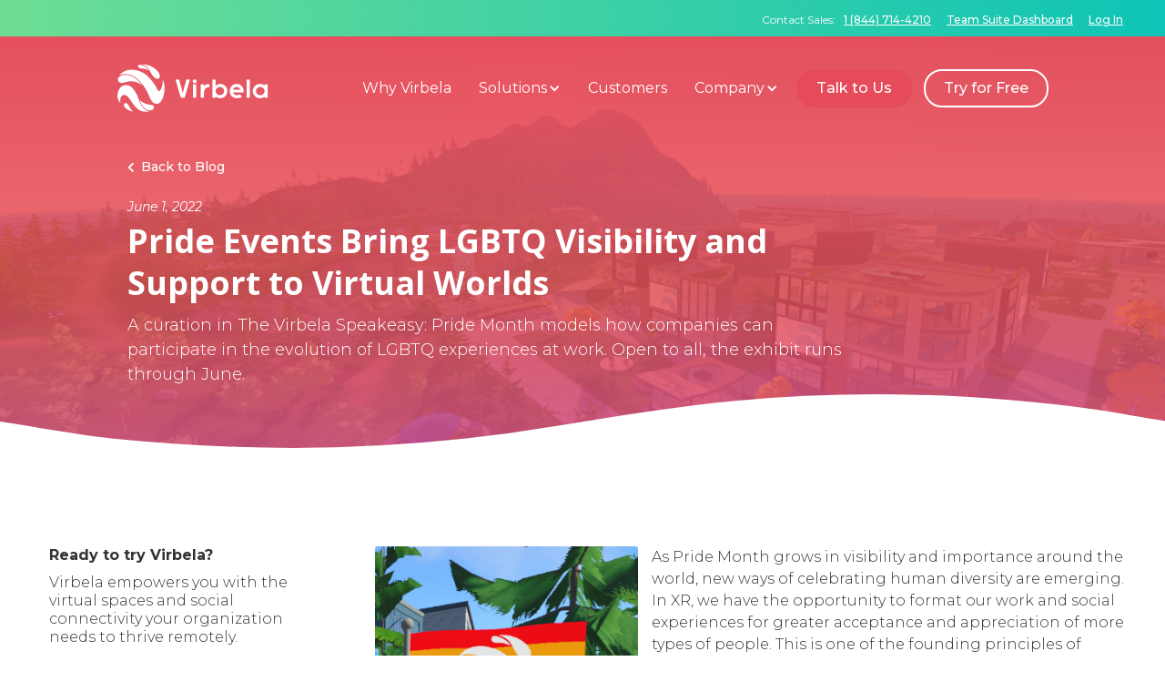

--- FILE ---
content_type: text/html
request_url: https://www.virbela.com/blog/pride-events-bring-lgbtq-visibility-and-support-to-virtual-worlds
body_size: 13370
content:
<!DOCTYPE html><!-- Last Published: Tue Nov 04 2025 21:26:40 GMT+0000 (Coordinated Universal Time) --><html data-wf-domain="www.virbela.com" data-wf-page="638fb9479740a58600b0a999" data-wf-site="5f50f7cde6ed0e3e54c7fb94" data-wf-collection="638fb9479740a5cb95b0a8e8" data-wf-item-slug="pride-events-bring-lgbtq-visibility-and-support-to-virtual-worlds"><head><meta charset="utf-8"/><title>Pride Events Bring LGBTQ Visibility and Support to Virtual Worlds</title><meta content="A curation in The Virbela Speakeasy: Pride Month models how companies can participate in the evolution of LGBTQ experiences at work. Open to all, the exhibit runs through June." name="description"/><meta content="Pride Events Bring LGBTQ Visibility and Support to Virtual Worlds" property="og:title"/><meta content="A curation in The Virbela Speakeasy: Pride Month models how companies can participate in the evolution of LGBTQ experiences at work. Open to all, the exhibit runs through June." property="og:description"/><meta content="https://cdn.prod.website-files.com/5f5229162ef9c24858791973/6297e9522e60f96a6435ecf3_Speakeasy.png" property="og:image"/><meta content="Pride Events Bring LGBTQ Visibility and Support to Virtual Worlds" property="twitter:title"/><meta content="A curation in The Virbela Speakeasy: Pride Month models how companies can participate in the evolution of LGBTQ experiences at work. Open to all, the exhibit runs through June." property="twitter:description"/><meta content="https://cdn.prod.website-files.com/5f5229162ef9c24858791973/6297e9522e60f96a6435ecf3_Speakeasy.png" property="twitter:image"/><meta property="og:type" content="website"/><meta content="summary_large_image" name="twitter:card"/><meta content="width=device-width, initial-scale=1" name="viewport"/><link href="https://cdn.prod.website-files.com/5f50f7cde6ed0e3e54c7fb94/css/virbela-018f0a.webflow.shared.f4b8a5ddd.min.css" rel="stylesheet" type="text/css"/><link href="https://fonts.googleapis.com" rel="preconnect"/><link href="https://fonts.gstatic.com" rel="preconnect" crossorigin="anonymous"/><script src="https://ajax.googleapis.com/ajax/libs/webfont/1.6.26/webfont.js" type="text/javascript"></script><script type="text/javascript">WebFont.load({  google: {    families: ["Montserrat:100,100italic,200,200italic,300,300italic,400,400italic,500,500italic,600,600italic,700,700italic,800,800italic,900,900italic","Open Sans:300,300italic,400,400italic,600,600italic,700,700italic,800,800italic","Barlow:100,100italic,200,200italic,300,300italic,regular,italic,500,500italic,600,600italic,700,700italic,800,800italic,900,900italic","Barlow Condensed:200,200italic,300,300italic,regular,italic,500,500italic,600,600italic,700,700italic,800"]  }});</script><script type="text/javascript">!function(o,c){var n=c.documentElement,t=" w-mod-";n.className+=t+"js",("ontouchstart"in o||o.DocumentTouch&&c instanceof DocumentTouch)&&(n.className+=t+"touch")}(window,document);</script><link href="https://cdn.prod.website-files.com/5f50f7cde6ed0e3e54c7fb94/5f80961fb92c29af93290e1a_32px%20(1).png" rel="shortcut icon" type="image/x-icon"/><link href="https://cdn.prod.website-files.com/5f50f7cde6ed0e3e54c7fb94/5f80965f6858f57fedf46c04_256px.png" rel="apple-touch-icon"/><!-- Global site tag (gtag.js) - Google Ads: 745966642 -->
<script async src="https://www.googletagmanager.com/gtag/js?id=AW-745966642"></script>
  
<!-- Google Tag Manager -->
<script>(function(w,d,s,l,i){w[l]=w[l]||[];w[l].push({'gtm.start':
new Date().getTime(),event:'gtm.js'});var f=d.getElementsByTagName(s)[0],
j=d.createElement(s),dl=l!='dataLayer'?'&l='+l:'';j.async=true;j.src=
'https://www.googletagmanager.com/gtm.js?id='+i+dl;f.parentNode.insertBefore(j,f);
})(window,document,'script','dataLayer','GTM-TX96GX5');</script>
<!-- End Google Tag Manager -->
<script>
  window.dataLayer = window.dataLayer || [];
  function gtag(){dataLayer.push(arguments);}
  gtag('js', new Date());

  gtag('config', 'AW-745966642');
</script>



<style>
  .second-button {
  transition: .2s ease-in-out;
  }
  .second-button:hover {
    transition: .2s ease-in-out;
    color: #e64b5b;
    background-color: white;
  }
  .shares-list-item,
  .chevron-list-item {
    position:relative;
  }	
  
  .shares-list-item:before,
  .chevron-list-item:before {
   	content:'\f105';
    left:-1em;
    top:0;
    position:absolute;
    color:#e64b5b;
    font-family:"Fa solid 900";
  }
    .fake-btn {
    transition: .2s ease-in-out;
    border: 2px solid #e64b5b;
  }
  .fake-btn:hover {
    transition: .2s ease-in-out;
    color: #e64b5b;
  background: white;
  }
  .upgrade-outer {
   	position:fixed;
    top:0;
    left:0;
    width:100%;
    height:100%;
    background:rgba(0,0,0,0.4);
    z-index:9999;
  }
  
  .upgrade-inner {
   	background:white;
    max-width:calc(100% - 8em);
    max-height:calc(100% - 8em);
    padding:4em 5em;
    color:#333333;
     position: absolute;
     top: 50%;
     left: 50%;
     transform: translate(-50%, -50%);
    text-align:center;
  }
  
  .upgrade-inner .default-button {
    margin-right:1em;
    padding:.8em 1em;
    text-decoration:none;
  }  
  
  .upgrade-inner p {
    margin-bottom:2.2em;
  }
  
  body p {
  font-weight: 300;
  }
  .text-only-link>.right-chevron {
    transition: .3s ease-in-out;
  }
  .text-only-link:hover>.right-chevron {
    transition: .3s ease-in-out;
    transform: translateX(7px);
  }
  .story-block-remote, .story-block-learning, .story-block-event, .story-block-training, .awaits-content,  .our-story-lightbox, .scaling-hover {
    transition: .5s ease-in-out;
        backface-visibility: hidden;
    -webkit-font-smoothing: subpixel-antialiased;
  }
  .story-block-remote:hover, .scaling-hover:hover, .story-block-learning:hover , .story-block-event:hover, .story-block-training:hover, .awaits-content:hover, .our-story-lightbox:hover{
    transition: .5s ease-in-out;
    backface-visibility: hidden;
    -webkit-font-smoothing: subpixel-antialiased;
    transform: scale(1.05);
  } 
  .social-icon-box {
  transition: .5s ease-in-out;
  }
  .social-icon-box:hover {
    transition: .5s ease-in-out;
  transform: scale(1.15);
  }
  .media-contact-link {
  transition: .5s ease-in-out;
  }
  .media-contact-link:hover {
    transition: .5s ease-in-out;
  color: #e64b5b;
  }
  .social-icon-p {
  transition: .5s ease-in-out;
  }
  .social-icon-p:hover {
  transition: .5s ease-in-out;
    color: #e64b5b;
  }
  .pink-white-hover {
  transition: .5s ease-in-out;
  }
  .pink-white-hover:hover {
    transition: .5s ease-in-out;
  	background-color: transparent;
    color: #e64b5b;
  }
  .news-pagination-btn {
  	transition: .5s ease-in-out;
  }
  .news-pagination-btn:hover {
    transition: .5s ease-in-out;
  	background-color: transparent;
    color: #e64b5b;
  }
  .news-read-more .angle-right {
  	transition: .5s ease-in-out;
  }
  .news-read-more:hover .angle-right {
    transition: .5s ease-in-out;
  	padding-left: 4px;
  }
  .learn-more-btn {
  	transition: .5s ease-in-out;
  }
  .learn-more-btn:hover {
    transition: .5s ease-in-out;
  	background-color: transparent;
    color: #e64b5b;
  }
  .slider-arrow-pink {
  transition: .5s ease-in-out;
    border: 2px solid #e64b5b;
  }
  .slider-arrow-pink:hover {
  transition: .5s ease-in-out;
    background-color: white;
    color: #e64b5b;
  }
  .culture-diversity-btn {
  transition: .5s ease-in-out;
  }
  .culture-diversity-btn:hover {
  transition: .5s ease-in-out;
    background-color: white;
    color: #e64b5b;
  }
  .img-float-wrap>img {
  transition: .5s ease-in-out;
  }
  .img-float-wrap>img:hover {
    transition: .5s ease-in-out;
  transform: scale(1.02);
  }
.changing-bg-awaits>.container-5>.await-cols>.open-campus,
.changing-bg-awaits>.container-5>.await-cols>.team-suites,
.changing-bg-awaits>.container-5>.await-cols>.private-campus,
.changing-bg-awaits>.container-5>.await-cols>.large-meetings{
transition: .5s ease-in-out;
}
.changing-bg-awaits>.container-5>.await-cols>.large-meetings::before {
transition: .5s ease-in-out;
    content: "";
    left: -70vw;
    width: 100.2vw;
    height: 220%;
    background-image: url('https://cdn.prod.website-files.com/5f50f7cde6ed0e3e54c7fb94/5f8803754729d86346bded5b_Large%20events.png');
background-size: cover;
    top: -120%;
    overflow: hidden;
    opacity: 0;
    position: absolute;
    z-index: -1;
}
.changing-bg-awaits>.container-5>.await-cols>.private-campus::before {
transition: .5s ease-in-out;
    content: "";
    left: -50vw;
    width: 100.2vw;
    height: 220%;
    background-image: url('https://cdn.prod.website-files.com/5f50f7cde6ed0e3e54c7fb94/5f880375ce5ac989ae54a120_Private%20campus.png');
		background-size: cover;
    top: -120%;
    overflow: hidden;
    opacity: 0;
    position: absolute;
    z-index: -1;
}
.changing-bg-awaits>.container-5>.await-cols>.team-suites::before {
transition: .5s ease-in-out;
    content: "";
    left: -30vw;
    width: 100.2vw;
    height: 220%;
    background-image: url('https://cdn.prod.website-files.com/5f50f7cde6ed0e3e54c7fb94/5f8803739008014776f35402_Team%20Suites.png');
		background-size: cover;
    top: -120%;
    overflow: hidden;
    opacity: 0;
    position: absolute;
		z-index: -1;
}
.changing-bg-awaits>.container-5>.await-cols>.open-campus::before{
transition: .5s ease-in-out;
    content: "";
    left: -10vw;
    width: 100.2vw;
    height: 220%;
    background-image: url('https://cdn.prod.website-files.com/5f50f7cde6ed0e3e54c7fb94/5f88037420eddf2ff4bb728b_Open%20Campus.png');
		background-size: cover;
    top: -120%;
    overflow: hidden;
    opacity: 0;
    position: absolute;
z-index: -1;
}
.changing-bg-awaits>.container-5>.await-cols>.open-campus:hover::before, .changing-bg-awaits>.container-5>.await-cols>.team-suites:hover::before, .changing-bg-awaits>.container-5>.await-cols>.private-campus:hover::before, .changing-bg-awaits>.container-5>.await-cols>.large-meetings:hover::before{
    transition: .5s ease-in-out;
    opacity: 1;
z-index: 1;
    width: 100.2vw;
}

.top-curve svg, .bottom-curve svg {
  height:100%;
  width:100%;
}
  
.hero-avatar-image[src*="placeholder"], .hero-avatar-image[src=""], .hero-avatar-image[src="null"],
.hero-button[href="#"], .hero-button[href=""], .hero-button[href="null"] {
   display:none;
}
  
.default-button.chevron-right:after {
  content:'\f054';
  font-family:'Fa solid 900';
  margin-left:1em;
}
  
.nav-trybtn {
  transition:0.3s all;
}
  
.navbar-absolute:hover .dropdown-linkblock, 
.navbar-absolute.navbar-scrolled .dropdown-linkblock{
  color:#333333 !important;
}
  
.navbar-absolute:hover .nav-trybtn, 
.navbar-absolute.navbar-scrolled .nav-trybtn{
  border-color:#e64b5b !important;
  color:#e64b5b !important;
}
  
.navbar-absolute:hover .nav-trybtn:hover, 
.navbar-absolute.navbar-scrolled .nav-trybtn:hover {
  border-color:#e64b5b !important;
  color:#ffffff !important;
  background:#e64b5b !important;
}

.navbar-absolute:hover, 
.navbar-absolute.navbar-scrolled,
.dropdown-list.w--open {
  box-shadow:2px 2px 5px rgba(0,0,0,0.1), -2px 2px 5px rgba(0,0,0,0.1);
}
  
.navbar-absolute:hover .logo-black, 
.navbar-absolute.navbar-scrolled .logo-black {
  opacity:1;
}
  
.navbar-absolute:hover .logo-white, 
.navbar-absolute.navbar-scrolled .logo-white {
  opacity:0;
}
  
.navbar-absolute:hover .mobile-lines, 
.navbar-absolute.navbar-scrolled .mobile-lines {
  color:#000000;
}
  
.extra-nav-text {
  color: white; !important
}
  
@media screen and (min-width: 1600px){
  body {
    max-width:1600px;
    margin:0 auto;
    box-shadow:0 30px 50px rgba(0,0,0,.2);
  }
}
  @media screen and (max-width: 1090px){
    .nav-block{
      font-size: 1.45vw;
    }
  }
  @media screen and (max-width: 1024px) and (min-width: 1024px) and (max-height: 1366px) and (min-height: 1366px){
    .vs-fancy-bg {
    display: none;
    }
    
    .navbar-container{
    max-width: 1024px;
    }
    .dropdown-list.w--open {
    width: 80vw;
    }
    [class*="ipadpro-fixer"] { 
    max-width: 80vw !important;
    }
    /*homepage*/
    .home-laptop-avatar-cols {
        width: 100%;
    left: auto;
    right: auto;
    }
    .company-block-home {
        flex-direction: column;
    }
    .nav-block, .nav-button, .nav-trybtn{
    font-size: 1.35vw;
	}
	/*why-virbela*/
    .wordly-solutions>.container-13>.columns-11, .slide-1-content {
    flex-direction: column;
    }
    .div-block-69{
    display: none;
    }
    .text-col-wy {
    width: 100% !important;
    }
    /*what is virbela*/
    .circle-list-item{
    height: auto;
    }

  }
  
@media screen and (max-width: 991px){
.changing-bg-awaits>.container-5>.columns-2>.open-campus::before{    left: 0vw;}
.changing-bg-awaits>.container-5>.columns-2>.team-suites::before {    left: -25vw;}
.changing-bg-awaits>.container-5>.columns-2>.large-meetings::before {    left:  -74vw;}
.changing-bg-awaits>.container-5>.columns-2>.private-campus::before {    left: -49vw;}
}
  @media screen and (max-width: 768px) and (max-height: 1024px) {
      .vs-fancy-bg {
    display: none;
    }
  }
@media screen and (max-width: 48em) {
.changing-bg-awaits>.container-5>.columns-2>.open-campus:hover::before, .changing-bg-awaits>.container-5>.columns-2>.team-suites:hover::before, .changing-bg-awaits>.container-5>.columns-2>.private-campus:hover::before, .changing-bg-awaits>.container-5>.columns-2>.large-meetings:hover::before {
opacity: 0;
}
}

</style><style>
  blockquote {
  	position:relative;
  }
  
	blockquote:before {
  	content:'\f10d';
    font-family:'Fa solid 900', sans-serif;
    color:black;
    font-size:100px;
    position:absolute;
    top:0;
    left:1em;
    transform:translateX(-50%);
    font-style:normal;
  }
</style></head><body><div data-collapse="medium" data-animation="default" data-duration="400" data-w-id="d73b9aea-34db-f424-3c0a-19d25fd91996" data-easing="ease" data-easing2="ease" role="banner" class="navbar navbar-absolute w-nav"><div class="extra-nav"><div class="container-56 w-container"><div class="extra-nav-text">Contact Sales: <strong class="bold-text-22">1 (844) 714-4210</strong></div><div class="extra-nav-text careers-en"><a href="https://opencampus.virbela.com/" target="_blank"><strong class="bold-text-22">Team Suite Dashboard</strong></a></div><div class="extra-nav-text dashboard-en"><a href="https://app.virbela.com/" class="link-14"><strong class="bold-text-22 dashboard-en">Log In</strong></a></div></div></div><div class="navbar-container w-container"><a href="/" class="brand w-nav-brand"><div class="logo-container"><img src="https://cdn.prod.website-files.com/5f50f7cde6ed0e3e54c7fb94/5fab8df9f04ad664cd02dd67_virbela-logo-white-website.png" loading="lazy" alt="" class="logo-white"/><img src="https://cdn.prod.website-files.com/5f50f7cde6ed0e3e54c7fb94/5fab9393da4ffe1e20d14cc6_virbela-logo-black-website.png" loading="lazy" alt="" class="logo-black"/></div></a><nav role="navigation" class="nav-menu w-nav-menu"><a href="/why-virbela" class="dropdown-item-no-child w-inline-block"><div>Why Virbela</div></a><div data-hover="false" data-delay="0" class="dropdown-item w-dropdown"><div class="dropdown-toggle-mobile w-dropdown-toggle"><div class="dropdown-mobile-chevron w-icon-dropdown-toggle"></div><a href="#" class="nav-mob-link-main w-inline-block"><div>Solutions</div></a></div><nav class="mobile-nav-list w-dropdown-list"><a href="/solutions/remote-work" class="mobile-nav-link w-dropdown-link">Remote Work</a><a href="/solutions/virtual-events" class="mobile-nav-link w-dropdown-link">Virtual Events</a><a href="/solutions/remote-learning-old" class="mobile-nav-link w-dropdown-link">Remote Learning</a><div class="text-block-125"><strong class="bold-text-18">Products</strong></div><a href="/go" class="mobile-nav-link w-dropdown-link">Virbela Go</a><a href="/solutions/private-campus" class="mobile-nav-link w-dropdown-link">Private Campus</a><a href="/solutions/team-suites" class="mobile-nav-link w-dropdown-link">Team Suites</a></nav></div><a href="/customers" class="dropdown-item-no-child w-inline-block"><div>Customers</div></a><div data-hover="false" data-delay="0" class="dropdown-item last-dropdown w-dropdown"><div class="dropdown-toggle-mobile w-dropdown-toggle"><div class="dropdown-mobile-chevron w-icon-dropdown-toggle"></div><a href="/company/about-virbela" class="nav-mob-link-main w-inline-block"><div>Company</div></a></div><nav class="mobile-nav-list w-dropdown-list"><a href="/company/careers" class="mobile-nav-link w-dropdown-link">Career</a><a href="/company/about-virbela" class="mobile-nav-link w-dropdown-link">About Us</a><a href="/blog" class="mobile-nav-link w-dropdown-link">Blog</a><a href="/company/newsroom" class="mobile-nav-link w-dropdown-link">Newsroom</a><a href="/contact-us" class="mobile-nav-link w-dropdown-link">Contact Us</a></nav></div><div data-hover="true" data-delay="0" class="dropdown-item-lg hide w-dropdown"><div data-w-id="d73b9aea-34db-f424-3c0a-19d25fd919d7" class="dropdown-toggle w-dropdown-toggle"><a href="/why-virbela" class="dropdown-linkblock w-inline-block"><div class="nav-block"><strong class="nav-bold">Why Virbela</strong></div><div class="nav-chevron w-icon-dropdown-toggle"></div></a></div><nav data-w-id="d73b9aea-34db-f424-3c0a-19d25fd919dd" class="dropdown-list w-dropdown-list"><div class="dropdown-list-section"><div class="dropdown-list-container w-container"><div class="w-row"><div class="dropdown-column-desc w-col w-col-3"><div class="dropdown-desc-title">Why Virbela</div><div class="dropdown-desc-text">We empower you with the tools, virtual spaces, and social connectivity for your organization to collaborate and thrive.</div></div><div class="dropdown-column-items w-col w-col-9"><ul role="list" class="dropdown-inner-list w-list-unstyled"><li class="dropdown-inner-list-item"><a href="/why-virbela/what-is-virbela" class="dropdown-inner-list-link w-inline-block"><div class="nav-dropdown-title">What is Virbela?</div><div class="nav-dropdown-text">Work, learn, and socialize from anywhere, at any time, in a tailored virtual world.</div></a></li><li class="dropdown-inner-list-item"><a href="/why-virbela/technology" class="dropdown-inner-list-link w-inline-block"><div class="nav-dropdown-title">Technology</div><div class="nav-dropdown-text">State-of-the-art cloud architecture with the latest encryption and integration capabilities.</div></a></li><li class="dropdown-inner-list-item"><a href="/why-virbela/virtual-spaces" class="dropdown-inner-list-link w-inline-block"><div class="nav-dropdown-title">Virtual Spaces</div><div class="nav-dropdown-text">Scalable digital spaces designed and built to replicate real-world work and learning environments.</div></a></li><li class="dropdown-inner-list-item"><a href="/why-virbela/pricing" class="dropdown-inner-list-link w-inline-block"><div class="nav-dropdown-title">Pricing</div><div class="nav-dropdown-text">Take control. Pick a plan that’s right for you, your team, and your organization.</div></a></li></ul></div></div></div></div></nav></div><a href="/why-virbela" class="dropdown-linkblock customers-nav w-inline-block"><div class="nav-block"><strong class="nav-bold">Why Virbela</strong></div></a><div data-hover="true" data-delay="0" class="dropdown-item-lg w-dropdown"><div data-w-id="d73b9aea-34db-f424-3c0a-19d25fd91a01" class="dropdown-toggle w-dropdown-toggle"><a href="#" class="dropdown-linkblock w-inline-block"><div class="nav-block"><strong class="bold-text-11">Solutions</strong></div><div class="nav-chevron w-icon-dropdown-toggle"></div></a></div><nav data-w-id="d73b9aea-34db-f424-3c0a-19d25fd91a07" class="dropdown-list w-dropdown-list"><div class="dropdown-list-section"><div class="dropdown-list-container w-container"><div class="w-row"><div class="dropdown-column-desc w-col w-col-3"><div class="dropdown-desc-title">Solutions</div><div class="dropdown-desc-text">Whether you’re a start-up or a global organization, a student or a CEO, teaching a class of ten or hosting an event for 10,000, Virbela has what you need.</div></div><div class="dropdown-column-items w-col w-col-9"><div class="w-layout-grid dropdown-inner-list"><div class="solutions-navheader">Use Cases</div><div class="solutions-navheader">Products</div></div><ul role="list" class="dropdown-inner-list w-list-unstyled"><li class="dropdown-inner-list-item"><a href="/solutions/remote-work" class="dropdown-inner-list-link w-inline-block"><div class="nav-dropdown-title">Remote Work</div><div class="nav-dropdown-text">Improve team communication and satisfaction.</div></a></li><li class="dropdown-inner-list-item"><a href="/go" class="dropdown-inner-list-link w-inline-block"><div class="nav-dropdown-title">Virbela Go</div><div class="nav-dropdown-text">Jump into a virtual world instantly, right from your browser.</div></a></li><li class="dropdown-inner-list-item"><a href="/solutions/virtual-events" class="dropdown-inner-list-link w-inline-block"><div class="nav-dropdown-title">Virtual Events</div><div class="nav-dropdown-text">Create unique and memorable virtual events.</div></a></li><li class="dropdown-inner-list-item"><a href="/solutions/private-campus" class="dropdown-inner-list-link w-inline-block"><div class="nav-dropdown-title">Private Campus</div><div class="nav-dropdown-text">Your very own, private virtual world.</div></a></li><li class="dropdown-inner-list-item"><a href="/solutions/remote-learning" class="dropdown-inner-list-link w-inline-block"><div class="nav-dropdown-title">Remote Learning</div><div class="nav-dropdown-text">Build a virtual campus students will love.</div></a></li></ul></div></div></div></div></nav></div><a href="/customers" class="dropdown-linkblock customers-nav w-inline-block"><div class="nav-block"><strong class="nav-bold">Customers</strong></div></a><div data-hover="true" data-delay="0" class="dropdown-item-lg w-dropdown"><div data-w-id="d73b9aea-34db-f424-3c0a-19d25fd91a59" class="dropdown-toggle w-dropdown-toggle"><a data-w-id="d73b9aea-34db-f424-3c0a-19d25fd91a5a" href="/company/about-virbela" class="dropdown-linkblock w-inline-block"><div class="nav-block"><strong class="bold-text-14">Company</strong></div><div class="nav-chevron w-icon-dropdown-toggle"></div></a></div><nav data-w-id="d73b9aea-34db-f424-3c0a-19d25fd91a5f" class="dropdown-list w-dropdown-list"><div class="dropdown-list-section"><div class="dropdown-list-container w-container"><div class="w-row"><div class="dropdown-column-desc w-col w-col-3"><div class="dropdown-desc-title">Company</div><div class="dropdown-desc-text">Virbela aims to revolutionize the world of remote work, distance learning, and online events. By staying true to our values in-house, we empower our customers to thrive in-world.<br/></div></div><div class="dropdown-column-items w-col w-col-9"><ul role="list" class="dropdown-inner-list w-list-unstyled"><li class="dropdown-inner-list-item"><a href="/company/about-virbela" class="dropdown-inner-list-link w-inline-block"><div class="nav-dropdown-title">About Virbela</div><div class="nav-dropdown-text">Learn how we started and where we&#x27;re going.</div></a></li><li class="dropdown-inner-list-item"><a href="/blog" class="dropdown-inner-list-link w-inline-block"><div class="nav-dropdown-title">Blog</div><div class="nav-dropdown-text">Read our latest blog posts.</div></a></li><li class="dropdown-inner-list-item"><a href="/company/careers" class="dropdown-inner-list-link w-inline-block"><div class="nav-dropdown-title">Careers</div><div class="nav-dropdown-text">We&#x27;re always looking for the best talent.</div></a></li><li class="dropdown-inner-list-item"><a href="/company/newsroom" class="dropdown-inner-list-link w-inline-block"><div class="nav-dropdown-title">Newsroom</div><div class="nav-dropdown-text">Read the latest news about Virbela.</div></a></li><li class="dropdown-inner-list-item"><a href="/sales-affiliate-program" class="dropdown-inner-list-link w-inline-block"><div class="nav-dropdown-title">Sales Affiliate Program</div><div class="nav-dropdown-text">Join our affiliate program and help us grow.</div></a></li><li class="dropdown-inner-list-item"><a href="/contact-us" class="dropdown-inner-list-link w-inline-block"><div class="nav-dropdown-title">Contact Us</div><div class="nav-dropdown-text">We&#x27;d love to hear from you, get in touch.</div></a></li></ul></div></div></div></div></nav></div><a href="/contact-us" class="nav-button w-button"><strong>Talk to Us</strong></a><a href="https://www.virbela.com/go#pricing" class="nav-trybtn w-button"><strong>Try for Free</strong></a></nav><div class="menu-button w-nav-button"><div class="mobile-lines w-icon-nav-menu"></div></div></div></div><div class="notification-bar-wrapper w-dyn-list"><div class="w-dyn-empty"></div></div><div class="blog-hero-section"><div class="blog-hero-container w-container"><div class="blog-hero-text"><a href="/blog" class="back-to-blog-link"><span class="back-to-blog-link-text">Back to Blog</span></a><div class="text-block-132">June 1, 2022</div><h1 class="blog-hero-title">Pride Events Bring LGBTQ Visibility and Support to Virtual Worlds</h1><div class="case-study-hero-desc">A curation in The Virbela Speakeasy: Pride Month models how companies can participate in the evolution of LGBTQ experiences at work. Open to all, the exhibit runs through June.</div><div class="block-author-block"><div class="author-image"><img src="https://cdn.prod.website-files.com/5f5229162ef9c24858791973/5fd16dd399db0539eae64d51_new-virbela-logo-mark.png" loading="lazy" alt="" sizes="100vw" srcset="https://cdn.prod.website-files.com/5f5229162ef9c24858791973/5fd16dd399db0539eae64d51_new-virbela-logo-mark-p-500.png 500w, https://cdn.prod.website-files.com/5f5229162ef9c24858791973/5fd16dd399db0539eae64d51_new-virbela-logo-mark-p-800.png 800w, https://cdn.prod.website-files.com/5f5229162ef9c24858791973/5fd16dd399db0539eae64d51_new-virbela-logo-mark-p-1080.png 1080w, https://cdn.prod.website-files.com/5f5229162ef9c24858791973/5fd16dd399db0539eae64d51_new-virbela-logo-mark.png 1200w" class="author-image-inner"/></div><div class="inline-div"><div class="author-title">Virbela</div><div class="blog-post-date">June 1, 2022</div></div></div></div></div><div class="bottom-curve"><div class="svg-embed-bottom w-embed"><svg preserveAspectRatio="none" id="Layer_1" data-name="Layer 1" xmlns="http://www.w3.org/2000/svg" viewBox="0 0 1918.57 213.72"><defs><style>.cls-1{fill:#fff;}</style></defs><title>bottom</title><g id="Layer_2" data-name="Layer 2"><g id="Layer_1-2" data-name="Layer 1-2"><path class="cls-1" d="M-.13,213.51V73.1A12.89,12.89,0,0,1,0,71.35c.17-2-9.12-14.41-7.16-14.25.11,0,.22,4,.32,4,.26,0,.51,3.09.76,3.15,60,13,132.59,33,193.19,42.08,66.66,10,134.15,16.35,201.51,19.69A1833.36,1833.36,0,0,0,919.2,75.33c96.24-23.61,193.32-46.14,291.33-59.61C1405.21-11.15,1599.89-2.62,1793,34.08c43,8.17,77.53,19.09,125.19,29.93a3.54,3.54,0,0,1,2.81,3.47V213.72"/></g></g></svg></div></div></div><div class="virbela-container blogging-container w-row"><div class="blog-post-cta-col w-clearfix w-col w-col-3 w-col-stack"><div class="blog-cta-header">Ready to try Virbela?</div><div class="blog-cta-text">Virbela empowers you with the virtual spaces and social connectivity your organization needs to thrive remotely.</div><a href="https://future.virbela.com/book-a-tour" target="_blank" class="red-outline-btn-small w-button">Book a Tour</a></div><div class="blog-post-content w-col w-col-9 w-col-stack"><div class="blog-post-text blog-post-content w-richtext"><figure style="max-width:35%" class="w-richtext-align-floatleft w-richtext-figure-type-image"><div><img src="https://cdn.prod.website-files.com/5f5229162ef9c24858791973/6299201590be7d38e5e09a09_Screen%20Shot%202022-06-01%20at%209.48.03%20PM.png" loading="lazy" alt=""/></div></figure><p>As Pride Month grows in visibility and importance around the world, new ways of celebrating human diversity are emerging. In XR, we have the opportunity to format our work and social experiences for greater acceptance and appreciation of more types of people. This is one of the founding principles of Virbela–that anyone can come to work and express themselves, both in avatar form and as part of an office environment that supports transparency and connectivity.</p><p>It hasn’t always been this easy for everyone, though. For decades, a history of discrimination clouded or diverted the potential of many people. The remnants of these biases still present risk for individuals who identify as anything but cisgender and heteronormative. These biases also present a different kind of risk to companies who may miss out on the full engagement and contributions of every team member if they don’t intentionally <a href="https://www.virbela.com/blog/dei-in-xr-broaden-your-processes-to-drive-inclusion">build inclusivity into their frameworks</a>.</p><p>In recognition of the cultural and socio-economic journeys of LGBTQ+ people, Virbela presents The Virbela Speakeasy: Pride Month. This curated XR exhibit includes two floors of interactive displays in a spatial lounge nightclub. The exhibit runs through the end of June. All are welcome. </p><p>---</p><p><strong>Visit the Pride Speakeasy Now: </strong><a href="https://opencampus.virbela.com/register?redirect=download">Download Virbela Open Campus</a>. From the Welcome Area, use the menu in the upper left. Click Go-To, then Speakeasy: Pride Month to teleport instantly to the exhibit. </p><p>---</p><h3>How We’re Celebrating Pride Month</h3><p>Within The Virbela Speakeasy: Pride Month, two floors of displays highlight notable stories and resources related to LGBTQ+ experiences. On the ground floor, the curation focuses on the ongoing efforts to empower individuals and communities. On the second floor, the curation showcases some of the positive results of these efforts with an eye towards a brighter future for everyone.</p><p>‍</p><figure class="w-richtext-align-center w-richtext-figure-type-image"><div><img src="https://cdn.prod.website-files.com/5f5229162ef9c24858791973/6297e9689d7b6b138d306ac3_KR08motwKzxT4SppzkpDerCfjc5auVZRDQT4IdT0hklaucb9f--janlxl2HTqTyEZnBApAVpSXHCs3fOMR5KiGRbDA-g4IF5CnL16SarOHHef_SRNCPFwTVR2duC0_1trsJdonqFIWAeXQuUSg.png" alt=""/></div></figure><p>‍</p><p>Featured content includes works on the Stonewall Riots, Gay Liberation Front, the calls for HIV relief, and the stories of popular icons like Harvey Milk, RuPaul, Megan Rapinoe, Wanda Sykes, and others. </p><p>On June 30 at 1PM PT, the Virbela Pride Parade celebrates with a parade led by some of Virbela’s LGBTQ community and partners and culminates in a fashion contest where anyone can dress their avatar as colorfully as possible. </p><p>‍</p><figure class="w-richtext-align-center w-richtext-figure-type-image"><div><img src="https://cdn.prod.website-files.com/5f5229162ef9c24858791973/629921c25bdae1645134ba9d_Harvey%20Milk.png" loading="lazy" alt=""/></div></figure><p>‍</p><h3>Building Pride in XR</h3><p>Any company can customize Pride Month events in virtual reality for their staff to explore. While The Speakeasy: Pride Month is open to anyone at any time, you can develop these XR spaces to reflect your own cultural touchstones and host your own events. </p><p>Inside the Speakeasy or other customized community experiences, you can move freely, talk with colleagues or other attendees, follow links for more content, take screencaps from your browser, and teleport to other parts of your Private Campus. At many companies, it may make sense to offer these community experiences year-round and refresh them occasionally with a renewed curation to reflect social and company progress.</p><p>For more on how to foster diversity and inclusion at your company, <a href="https://www.linkedin.com/company/virbela">follow Virbela on LinkedIn</a> or email <a href="mailto:sales@virbela.com">sales@virbela.com</a>.</p></div><a href="/blog" class="back-to-blog-link-bottom"><span class="back-to-blog-link-text">Back to Blog</span></a></div></div><div class="fullwidth-image w-condition-invisible"><img src="" loading="lazy" alt="" class="w-dyn-bind-empty"/><div class="image-label">eXp World</div></div><div class="large-image-slider w-condition-invisible"><div class="large-image-slider-fullwidth-box w-condition-invisible"><img src="" loading="lazy" alt="" class="large-image-slider-preimage w-dyn-bind-empty"/></div><div data-delay="4000" data-animation="slide" class="large-image-slider-list w-slider" data-autoplay="false" data-easing="ease" data-hide-arrows="false" data-disable-swipe="false" data-autoplay-limit="0" data-nav-spacing="3" data-duration="500" data-infinite="true"><div class="large-image-slider-mask w-slider-mask"><div class="w-slide"><div class="image-slider-container"><div class="image-slider-columns w-row"><div class="column-61 w-col w-col-6"><img src="" loading="lazy" alt="" class="image-slider-image w-dyn-bind-empty"/></div><div class="w-col w-col-6"><img src="" loading="lazy" alt="" class="image-slider-image w-dyn-bind-empty"/></div></div></div></div><div class="w-condition-invisible w-slide"><div class="image-slider-container"><div class="image-slider-columns w-row"><div class="w-col w-col-6"><img src="" loading="lazy" alt="" class="image-slider-image w-dyn-bind-empty"/></div><div class="w-col w-col-6"><img src="" loading="lazy" alt="" class="image-slider-image w-dyn-bind-empty"/></div></div></div></div></div><div class="image-slider-nav-left w-slider-arrow-left"><div class="nav-chevron-left"></div></div><div class="image-slider-nav-right w-slider-arrow-right"><div class="nav-chevron-right"></div></div><div class="slide-nav-4 w-slider-nav w-round"></div></div></div><div class="virbela-section more-blog"><div class="virbela-container w-container"><h3>More from Virbela</h3><div class="blog-list-wrapper w-dyn-list"><div role="list" class="blog-list w-dyn-items w-row"><div role="listitem" class="blog-item w-dyn-item w-col w-col-4"><div class="blog-item-box"><div class="blog-date"><div class="blog-date-text">Dec 10, 2020</div></div><img loading="lazy" alt="" src="https://cdn.prod.website-files.com/5f5229162ef9c24858791973/5fd1117d51b73306b9c43c12_PFH%20Blog%20Post.png" sizes="(max-width: 479px) 79vw, (max-width: 767px) 90vw, (max-width: 991px) 44vw, (max-width: 1279px) 32vw, 382.59375px" srcset="https://cdn.prod.website-files.com/5f5229162ef9c24858791973/5fd1117d51b73306b9c43c12_PFH%20Blog%20Post-p-500.png 500w, https://cdn.prod.website-files.com/5f5229162ef9c24858791973/5fd1117d51b73306b9c43c12_PFH%20Blog%20Post-p-800.png 800w, https://cdn.prod.website-files.com/5f5229162ef9c24858791973/5fd1117d51b73306b9c43c12_PFH%20Blog%20Post.png 1200w" class="blog-image"/><div class="blog-container"><div class="blog-item-title">Holiday Parties Aren’t Canceled. They’ve Moved to The Virbela Speakeasy™</div><a href="/blog/holiday-parties-the-virbela-speakeasy" class="text-only-link">Read More<span class="right-chevron"><strong></strong></span></a></div></div></div><div role="listitem" class="blog-item w-dyn-item w-col w-col-4"><div class="blog-item-box"><div class="blog-date"><div class="blog-date-text">Dec 29, 2021</div></div><img loading="lazy" alt="" src="https://cdn.prod.website-files.com/5f5229162ef9c24858791973/61cb66cf9fe879df7b584ce0_Social%20Templates%20(4).png" sizes="(max-width: 479px) 79vw, (max-width: 767px) 90vw, (max-width: 991px) 44vw, (max-width: 1279px) 32vw, 382.59375px" srcset="https://cdn.prod.website-files.com/5f5229162ef9c24858791973/61cb66cf9fe879df7b584ce0_Social%20Templates%20(4)-p-500.png 500w, https://cdn.prod.website-files.com/5f5229162ef9c24858791973/61cb66cf9fe879df7b584ce0_Social%20Templates%20(4)-p-800.png 800w, https://cdn.prod.website-files.com/5f5229162ef9c24858791973/61cb66cf9fe879df7b584ce0_Social%20Templates%20(4).png 960w" class="blog-image"/><div class="blog-container"><div class="blog-item-title">Doing Business in the Metaverse - Virbela Newsletter 12.29.21</div><a href="/blog/doing-business-in-the-metaverse-virbela-newsletter-12-29-21" class="text-only-link">Read More<span class="right-chevron"><strong></strong></span></a></div></div></div><div role="listitem" class="blog-item w-dyn-item w-col w-col-4"><div class="blog-item-box"><div class="blog-date"><div class="blog-date-text">Apr 21, 2021</div></div><img loading="lazy" alt="" src="https://cdn.prod.website-files.com/5f5229162ef9c24858791973/607f377b2cdd974b6c5788ae_frame-logo-black-background-800x600px.png" sizes="(max-width: 479px) 79vw, (max-width: 767px) 90vw, (max-width: 991px) 44vw, (max-width: 1279px) 32vw, 382.59375px" srcset="https://cdn.prod.website-files.com/5f5229162ef9c24858791973/607f377b2cdd974b6c5788ae_frame-logo-black-background-800x600px-p-500.png 500w, https://cdn.prod.website-files.com/5f5229162ef9c24858791973/607f377b2cdd974b6c5788ae_frame-logo-black-background-800x600px.png 800w" class="blog-image"/><div class="blog-container"><div class="blog-item-title">With FRAME, Anyone Can Shift to Virtual in Minutes</div><a href="/blog/with-frame-anyone-can-shift-to-virtual-in-minutes" class="text-only-link">Read More<span class="right-chevron"><strong></strong></span></a></div></div></div></div></div></div></div><div id="are-you-ready" class="are-you-ready"><div class="container-8 w-container"><div class="div-block-7"><h2 class="areyou-ready-title">Are You Ready?</h2><div class="areyou-ready-desc">Experience Virbela your way.</div><div class="are-you-ready-cta-block"><a data-w-id="987e9393-4fd7-ce87-1d5f-e842bf9dab6d" href="https://www.virbela.com/go#pricing" target="_blank" class="are-you-ready-button w-button"><strong>Explore Now</strong></a><a href="/contact-us" class="are-you-ready-button-ghost w-button"><strong>Book a Tour</strong></a></div></div><img src="https://cdn.prod.website-files.com/5f50f7cde6ed0e3e54c7fb94/641b816aba8e6f40c1e14e0f_Virbela-Avatar-Group-w-Computer.jpg" loading="lazy" width="Auto" height="Auto" alt="" srcset="https://cdn.prod.website-files.com/5f50f7cde6ed0e3e54c7fb94/641b816aba8e6f40c1e14e0f_Virbela-Avatar-Group-w-Computer-p-500.jpg 500w, https://cdn.prod.website-files.com/5f50f7cde6ed0e3e54c7fb94/641b816aba8e6f40c1e14e0f_Virbela-Avatar-Group-w-Computer-p-800.jpg 800w, https://cdn.prod.website-files.com/5f50f7cde6ed0e3e54c7fb94/641b816aba8e6f40c1e14e0f_Virbela-Avatar-Group-w-Computer-p-1080.jpg 1080w, https://cdn.prod.website-files.com/5f50f7cde6ed0e3e54c7fb94/641b816aba8e6f40c1e14e0f_Virbela-Avatar-Group-w-Computer-p-1600.jpg 1600w, https://cdn.prod.website-files.com/5f50f7cde6ed0e3e54c7fb94/641b816aba8e6f40c1e14e0f_Virbela-Avatar-Group-w-Computer.jpg 1600w" sizes="(max-width: 767px) 100vw, (max-width: 991px) 728px, 940px" class="image-49"/></div></div><footer id="footer" class="footer"><div class="top-curve"><div class="svg-embed-top w-embed"><svg preserveAspectRatio="none" id="Layer_1" data-name="Layer 1" xmlns="http://www.w3.org/2000/svg" viewBox="0 0 1918.57 213.72"><defs><style>.cls-1{fill:#fff;}</style></defs><title>Artboard 2</title><g id="Layer_2" data-name="Layer 2"><g id="Layer_1-2" data-name="Layer 1-2"><path class="cls-1" d="M1918.66.21V140.62a12.89,12.89,0,0,1-.08,1.75c-.17,1.95,9.12,14.41,7.16,14.24-.11,0-.21-4-.32-4-.26,0-.51-3.09-.76-3.15-60-12.95-132.59-33-193.19-42.08C1664.81,97.34,1597.32,91,1530,87.65a1833,1833,0,0,0-530.63,50.74C903.09,162,806,184.53,708,198c-194.68,26.87-389.36,18.34-582.48-18.36C82.52,171.47,48,160.55.33,149.71a3.57,3.57,0,0,1-2.81-3.47V0"/></g></g></svg></div></div><div class="container-6 w-container"><div class="div-block-8"><h2 class="footer-heading">Why Virbela</h2><ul role="list" class="w-list-unstyled"><li><a href="/why-virbela" class="footer-link">Why Virbela</a></li></ul><h2 class="footer-heading margin-top-20">Products</h2><ul role="list" class="w-list-unstyled"><li><a href="/solutions/private-campus" class="footer-link">Private Campus</a></li><li><a href="/solutions/team-suites" class="footer-link">Team Suites</a></li></ul></div><div class="div-block-10"><h2 class="footer-heading">Company</h2><ul role="list" class="w-list-unstyled"><li><a href="/company/about-virbela" class="footer-link">About Virbela</a></li><li><a href="/company/careers" class="footer-link">Careers</a></li><li><a href="/contact-us" class="footer-link">Contact Us</a></li></ul></div><div class="div-block-8"><h2 class="footer-heading">Solutions</h2><ul role="list" class="w-list-unstyled"><li><a href="/solutions/remote-work" class="footer-link">Remote Work</a></li><li><a href="/solutions/virtual-events" class="footer-link">Virtual Events</a></li><li><a href="/solutions/remote-learning" class="footer-link">Remote Learning</a></li></ul></div><div class="div-block-11"><h2 class="footer-heading">Resources</h2><ul role="list" class="w-list-unstyled"><li><a href="/customers" class="footer-link">Customers</a></li><li><a href="/blog" class="footer-link">Blog</a></li><li><a href="/company/newsroom" class="footer-link">Newsroom</a></li></ul></div></div><div class="container-7 w-container"><div class="social-icon-container"><a data-w-id="be8431ba-37a6-9ea5-f89b-1651ad7f0141" href="https://www.linkedin.com/company/virbela" target="_blank" class="social-footer-lnk w-inline-block w-clearfix"><img src="https://cdn.prod.website-files.com/5f50f7cde6ed0e3e54c7fb94/5fb9556d558fb6d2b46a3d21_linkedin-icon-white.png" loading="lazy" alt="" class="footericon3"/></a><a data-w-id="9744e58d-3a56-2ccf-acaf-4fd03016d889" href="https://www.instagram.com/virbelahq" target="_blank" class="social-footer-lnk w-inline-block w-clearfix"><img src="https://cdn.prod.website-files.com/5f50f7cde6ed0e3e54c7fb94/5f5656a1074e08de4ad97b64_Untitled-1-03.png" loading="lazy" data-w-id="9744e58d-3a56-2ccf-acaf-4fd03016d88a" sizes="(max-width: 767px) 100vw, (max-width: 991px) 728px, 940px" alt="" srcset="https://cdn.prod.website-files.com/5f50f7cde6ed0e3e54c7fb94/5f5656a1074e08de4ad97b64_Untitled-1-03-p-500.png 500w, https://cdn.prod.website-files.com/5f50f7cde6ed0e3e54c7fb94/5f5656a1074e08de4ad97b64_Untitled-1-03-p-800.png 800w, https://cdn.prod.website-files.com/5f50f7cde6ed0e3e54c7fb94/5f5656a1074e08de4ad97b64_Untitled-1-03.png 1217w" class="footericon3"/></a><a href="https://twitter.com/VirbelaHQ" target="_blank" class="social-footer-lnk w-inline-block w-clearfix"><img src="https://cdn.prod.website-files.com/5f50f7cde6ed0e3e54c7fb94/5f5656a0d20ccc1a5724d73f_Untitled-1-02.png" loading="lazy" data-w-id="be8431ba-37a6-9ea5-f89b-1651ad7f0144" sizes="(max-width: 767px) 100vw, (max-width: 991px) 728px, 940px" alt="" srcset="https://cdn.prod.website-files.com/5f50f7cde6ed0e3e54c7fb94/5f5656a0d20ccc1a5724d73f_Untitled-1-02-p-500.png 500w, https://cdn.prod.website-files.com/5f50f7cde6ed0e3e54c7fb94/5f5656a0d20ccc1a5724d73f_Untitled-1-02-p-800.png 800w, https://cdn.prod.website-files.com/5f50f7cde6ed0e3e54c7fb94/5f5656a0d20ccc1a5724d73f_Untitled-1-02.png 1216w" class="footericon"/></a><a href="https://www.facebook.com/VirBELA/" target="_blank" class="social-footer-lnk w-inline-block w-clearfix"><img src="https://cdn.prod.website-files.com/5f50f7cde6ed0e3e54c7fb94/5f5656a1c130b2093c1ca54a_Untitled-1-01.png" loading="lazy" data-w-id="be8431ba-37a6-9ea5-f89b-1651ad7f0146" sizes="(max-width: 767px) 100vw, (max-width: 991px) 728px, 940px" alt="" srcset="https://cdn.prod.website-files.com/5f50f7cde6ed0e3e54c7fb94/5f5656a1c130b2093c1ca54a_Untitled-1-01-p-500.png 500w, https://cdn.prod.website-files.com/5f50f7cde6ed0e3e54c7fb94/5f5656a1c130b2093c1ca54a_Untitled-1-01-p-800.png 800w, https://cdn.prod.website-files.com/5f50f7cde6ed0e3e54c7fb94/5f5656a1c130b2093c1ca54a_Untitled-1-01.png 1216w" class="image-14"/></a></div><div class="legal-notice"><img src="https://cdn.prod.website-files.com/5f50f7cde6ed0e3e54c7fb94/5f75b78d4598bd2f643c703d_virbela-white-logo.png" loading="lazy" sizes="(max-width: 767px) 100vw, (max-width: 991px) 728px, 940px" srcset="https://cdn.prod.website-files.com/5f50f7cde6ed0e3e54c7fb94/5f75b78d4598bd2f643c703d_virbela-white-logo-p-500.png 500w, https://cdn.prod.website-files.com/5f50f7cde6ed0e3e54c7fb94/5f75b78d4598bd2f643c703d_virbela-white-logo-p-800.png 800w, https://cdn.prod.website-files.com/5f50f7cde6ed0e3e54c7fb94/5f75b78d4598bd2f643c703d_virbela-white-logo-p-1080.png 1080w, https://cdn.prod.website-files.com/5f50f7cde6ed0e3e54c7fb94/5f75b78d4598bd2f643c703d_virbela-white-logo.png 1372w" alt="Virbela Logo in white, featuring Virbela&#x27;s Icon in white and white text reading &quot;Virbela&quot;" class="image-9"/><div class="legal-links"><a href="https://assets.virbela.com/legal/VirBELA_TOU_EULA.html" class="link-8 footer-link">Terms</a><div class="text-block-16">|</div><a href="https://assets.virbela.com/legal/VirBELA_Privacy_Policy.html" class="link-9 footer-link">Privacy</a><div class="text-block-17">|</div><a id="footer-cookies-link" href="#" class="link-10 footer-link">Cookies</a></div><a href="https://submit-irm.trustarc.com/services/validation/abe8301c-39bf-44e3-a24a-ecba8843b167" class="copyright-notice">Privacy Rights Request</a><div class="copyright-notice">© 2025 Virbela. All rights reserved.</div></div></div></footer><script src="https://d3e54v103j8qbb.cloudfront.net/js/jquery-3.5.1.min.dc5e7f18c8.js?site=5f50f7cde6ed0e3e54c7fb94" type="text/javascript" integrity="sha256-9/aliU8dGd2tb6OSsuzixeV4y/faTqgFtohetphbbj0=" crossorigin="anonymous"></script><script src="https://cdn.prod.website-files.com/5f50f7cde6ed0e3e54c7fb94/js/webflow.schunk.36b8fb49256177c8.js" type="text/javascript"></script><script src="https://cdn.prod.website-files.com/5f50f7cde6ed0e3e54c7fb94/js/webflow.schunk.77b25bfd329d842c.js" type="text/javascript"></script><script src="https://cdn.prod.website-files.com/5f50f7cde6ed0e3e54c7fb94/js/webflow.42fb2eb4.588531f054547dfb.js" type="text/javascript"></script><!-- Google Tag Manager (noscript) -->
<noscript><iframe src="https://www.googletagmanager.com/ns.html?id=GTM-TX96GX5"
height="0" width="0" style="display:none;visibility:hidden"></iframe></noscript>
<!-- End Google Tag Manager (noscript) -->

<script src="https://cdnjs.cloudflare.com/ajax/libs/jquery.pjax/2.0.1/jquery.pjax.min.js"></script>
<script>

  $(document).ready( function() {
    if(navigator.userAgent.indexOf('MSIE')!==-1
       || navigator.appVersion.indexOf('Trident/') > -1){

      html  = '<div class="upgrade-outer"><div class="upgrade-inner">';
      html += '<h2>Your browser is outdated</h2>';
      html += '<p>Please upgrade to a modern browser to view this website as it was meant to be seen.</p>';
      html += '<a class="default-button" href="https://www.google.com/intl/en_uk/chrome/" target="_blank">Chrome</a>';
      html += '<a class="default-button" href="https://www.microsoft.com/en-us/edge" target="_blank">Edge</a>';
      html += '<a class="default-button" href="https://www.mozilla.org/en-GB/firefox/new/" target="_blank">Firefox</a>';
      html += '</div></div>';

      $('body').append(html);

    }
  });
  
  $(window).scroll(function() {    
      var scroll = $(window).scrollTop();
      if (scroll > 0) {
          $(".navbar-absolute:not(.navbar-scrolled)").addClass("navbar-scrolled");
      } else {
          $(".navbar-absolute.navbar-scrolled").removeClass("navbar-scrolled");
      }
  });

  var containerSelector = '#seamless-replace';
  $(document).pjax(
    '.w-pagination-wrapper a',
    containerSelector,
    {
      container: containerSelector, 
      fragment: containerSelector,
      scrollTo: false,
      timeout: 2500,
    }
  );
  // These 3 lines should reinitialize interactions
  $(document).on('pjax:end', function() {
    Webflow.require('ix2').init();
  });
</script>

<script>
  $(window).scroll(function() {    
      var scroll = $(window).scrollTop();
      if (scroll > 0) {
          $(".extra-nav:not(.extra-nav-scrolled)").addClass("extra-nav-scrolled");
      } else {
          $(".extra-nav.extra-nav-scrolled").removeClass("extra-nav-scrolled");
      }
  });
</script>

<script>
  $(window).scroll(function() {    
      var scroll = $(window).scrollTop();
      if (scroll > 0) {
          $(".dropdown-list:not(.drop-down-list-scrolled)").addClass("drop-down-list-scrolled");
      } else {
          $(".dropdown-list.drop-down-list-scrolled").removeClass("drop-down-list-scrolled");
      }
  });
</script>
 

<script>  
    
const systemDate = new Date(); // Current date
let currentYearText = document.querySelector(".current-year") // Select class
currentYearText.innerHTML = systemDate.getFullYear(); // Apply current date (only year) into select class

 </script>


<script>
document.getElementById('submitUsers').onsubmit =  function goPricingLinkMonthly() { 
 	let accounts = document.getElementById('userAmount').value || 100;
    let goPricingLink = "https://app.virbela.com/checkout?priceName=go_world_monthly&quantity=";
    let newURL = goPricingLink + accounts;
	window.open(newURL, '_blank').focus();

    return false;
};
  
document.getElementById('submitUsers2').onsubmit =  function goPricingLinkYearly() { 
 	let accounts = document.getElementById('userAmount2').value || 100;
    let goPricingLink = "https://app.virbela.com/checkout?priceName=go_world_yearly&quantity=";
    let newURL = goPricingLink + accounts;
	window.open(newURL, '_blank').focus();
  
    return false;
};
</script>
</body></html>

--- FILE ---
content_type: text/css
request_url: https://cdn.prod.website-files.com/5f50f7cde6ed0e3e54c7fb94/css/virbela-018f0a.webflow.shared.f4b8a5ddd.min.css
body_size: 65812
content:
html{-webkit-text-size-adjust:100%;-ms-text-size-adjust:100%;font-family:sans-serif}body{margin:0}article,aside,details,figcaption,figure,footer,header,hgroup,main,menu,nav,section,summary{display:block}audio,canvas,progress,video{vertical-align:baseline;display:inline-block}audio:not([controls]){height:0;display:none}[hidden],template{display:none}a{background-color:#0000}a:active,a:hover{outline:0}abbr[title]{border-bottom:1px dotted}b,strong{font-weight:700}dfn{font-style:italic}h1{margin:.67em 0;font-size:2em}mark{color:#000;background:#ff0}small{font-size:80%}sub,sup{vertical-align:baseline;font-size:75%;line-height:0;position:relative}sup{top:-.5em}sub{bottom:-.25em}img{border:0}svg:not(:root){overflow:hidden}hr{box-sizing:content-box;height:0}pre{overflow:auto}code,kbd,pre,samp{font-family:monospace;font-size:1em}button,input,optgroup,select,textarea{color:inherit;font:inherit;margin:0}button{overflow:visible}button,select{text-transform:none}button,html input[type=button],input[type=reset]{-webkit-appearance:button;cursor:pointer}button[disabled],html input[disabled]{cursor:default}button::-moz-focus-inner,input::-moz-focus-inner{border:0;padding:0}input{line-height:normal}input[type=checkbox],input[type=radio]{box-sizing:border-box;padding:0}input[type=number]::-webkit-inner-spin-button,input[type=number]::-webkit-outer-spin-button{height:auto}input[type=search]{-webkit-appearance:none}input[type=search]::-webkit-search-cancel-button,input[type=search]::-webkit-search-decoration{-webkit-appearance:none}legend{border:0;padding:0}textarea{overflow:auto}optgroup{font-weight:700}table{border-collapse:collapse;border-spacing:0}td,th{padding:0}@font-face{font-family:webflow-icons;src:url([data-uri])format("truetype");font-weight:400;font-style:normal}[class^=w-icon-],[class*=\ w-icon-]{speak:none;font-variant:normal;text-transform:none;-webkit-font-smoothing:antialiased;-moz-osx-font-smoothing:grayscale;font-style:normal;font-weight:400;line-height:1;font-family:webflow-icons!important}.w-icon-slider-right:before{content:""}.w-icon-slider-left:before{content:""}.w-icon-nav-menu:before{content:""}.w-icon-arrow-down:before,.w-icon-dropdown-toggle:before{content:""}.w-icon-file-upload-remove:before{content:""}.w-icon-file-upload-icon:before{content:""}*{box-sizing:border-box}html{height:100%}body{color:#333;background-color:#fff;min-height:100%;margin:0;font-family:Arial,sans-serif;font-size:14px;line-height:20px}img{vertical-align:middle;max-width:100%;display:inline-block}html.w-mod-touch *{background-attachment:scroll!important}.w-block{display:block}.w-inline-block{max-width:100%;display:inline-block}.w-clearfix:before,.w-clearfix:after{content:" ";grid-area:1/1/2/2;display:table}.w-clearfix:after{clear:both}.w-hidden{display:none}.w-button{color:#fff;line-height:inherit;cursor:pointer;background-color:#3898ec;border:0;border-radius:0;padding:9px 15px;text-decoration:none;display:inline-block}input.w-button{-webkit-appearance:button}html[data-w-dynpage] [data-w-cloak]{color:#0000!important}.w-code-block{margin:unset}pre.w-code-block code{all:inherit}.w-optimization{display:contents}.w-webflow-badge,.w-webflow-badge>img{box-sizing:unset;width:unset;height:unset;max-height:unset;max-width:unset;min-height:unset;min-width:unset;margin:unset;padding:unset;float:unset;clear:unset;border:unset;border-radius:unset;background:unset;background-image:unset;background-position:unset;background-size:unset;background-repeat:unset;background-origin:unset;background-clip:unset;background-attachment:unset;background-color:unset;box-shadow:unset;transform:unset;direction:unset;font-family:unset;font-weight:unset;color:unset;font-size:unset;line-height:unset;font-style:unset;font-variant:unset;text-align:unset;letter-spacing:unset;-webkit-text-decoration:unset;text-decoration:unset;text-indent:unset;text-transform:unset;list-style-type:unset;text-shadow:unset;vertical-align:unset;cursor:unset;white-space:unset;word-break:unset;word-spacing:unset;word-wrap:unset;transition:unset}.w-webflow-badge{white-space:nowrap;cursor:pointer;box-shadow:0 0 0 1px #0000001a,0 1px 3px #0000001a;visibility:visible!important;opacity:1!important;z-index:2147483647!important;color:#aaadb0!important;overflow:unset!important;background-color:#fff!important;border-radius:3px!important;width:auto!important;height:auto!important;margin:0!important;padding:6px!important;font-size:12px!important;line-height:14px!important;text-decoration:none!important;display:inline-block!important;position:fixed!important;inset:auto 12px 12px auto!important;transform:none!important}.w-webflow-badge>img{position:unset;visibility:unset!important;opacity:1!important;vertical-align:middle!important;display:inline-block!important}h1,h2,h3,h4,h5,h6{margin-bottom:10px;font-weight:700}h1{margin-top:20px;font-size:38px;line-height:44px}h2{margin-top:20px;font-size:32px;line-height:36px}h3{margin-top:20px;font-size:24px;line-height:30px}h4{margin-top:10px;font-size:18px;line-height:24px}h5{margin-top:10px;font-size:14px;line-height:20px}h6{margin-top:10px;font-size:12px;line-height:18px}p{margin-top:0;margin-bottom:10px}blockquote{border-left:5px solid #e2e2e2;margin:0 0 10px;padding:10px 20px;font-size:18px;line-height:22px}figure{margin:0 0 10px}figcaption{text-align:center;margin-top:5px}ul,ol{margin-top:0;margin-bottom:10px;padding-left:40px}.w-list-unstyled{padding-left:0;list-style:none}.w-embed:before,.w-embed:after{content:" ";grid-area:1/1/2/2;display:table}.w-embed:after{clear:both}.w-video{width:100%;padding:0;position:relative}.w-video iframe,.w-video object,.w-video embed{border:none;width:100%;height:100%;position:absolute;top:0;left:0}fieldset{border:0;margin:0;padding:0}button,[type=button],[type=reset]{cursor:pointer;-webkit-appearance:button;border:0}.w-form{margin:0 0 15px}.w-form-done{text-align:center;background-color:#ddd;padding:20px;display:none}.w-form-fail{background-color:#ffdede;margin-top:10px;padding:10px;display:none}label{margin-bottom:5px;font-weight:700;display:block}.w-input,.w-select{color:#333;vertical-align:middle;background-color:#fff;border:1px solid #ccc;width:100%;height:38px;margin-bottom:10px;padding:8px 12px;font-size:14px;line-height:1.42857;display:block}.w-input::placeholder,.w-select::placeholder{color:#999}.w-input:focus,.w-select:focus{border-color:#3898ec;outline:0}.w-input[disabled],.w-select[disabled],.w-input[readonly],.w-select[readonly],fieldset[disabled] .w-input,fieldset[disabled] .w-select{cursor:not-allowed}.w-input[disabled]:not(.w-input-disabled),.w-select[disabled]:not(.w-input-disabled),.w-input[readonly],.w-select[readonly],fieldset[disabled]:not(.w-input-disabled) .w-input,fieldset[disabled]:not(.w-input-disabled) .w-select{background-color:#eee}textarea.w-input,textarea.w-select{height:auto}.w-select{background-color:#f3f3f3}.w-select[multiple]{height:auto}.w-form-label{cursor:pointer;margin-bottom:0;font-weight:400;display:inline-block}.w-radio{margin-bottom:5px;padding-left:20px;display:block}.w-radio:before,.w-radio:after{content:" ";grid-area:1/1/2/2;display:table}.w-radio:after{clear:both}.w-radio-input{float:left;margin:3px 0 0 -20px;line-height:normal}.w-file-upload{margin-bottom:10px;display:block}.w-file-upload-input{opacity:0;z-index:-100;width:.1px;height:.1px;position:absolute;overflow:hidden}.w-file-upload-default,.w-file-upload-uploading,.w-file-upload-success{color:#333;display:inline-block}.w-file-upload-error{margin-top:10px;display:block}.w-file-upload-default.w-hidden,.w-file-upload-uploading.w-hidden,.w-file-upload-error.w-hidden,.w-file-upload-success.w-hidden{display:none}.w-file-upload-uploading-btn{cursor:pointer;background-color:#fafafa;border:1px solid #ccc;margin:0;padding:8px 12px;font-size:14px;font-weight:400;display:flex}.w-file-upload-file{background-color:#fafafa;border:1px solid #ccc;flex-grow:1;justify-content:space-between;margin:0;padding:8px 9px 8px 11px;display:flex}.w-file-upload-file-name{font-size:14px;font-weight:400;display:block}.w-file-remove-link{cursor:pointer;width:auto;height:auto;margin-top:3px;margin-left:10px;padding:3px;display:block}.w-icon-file-upload-remove{margin:auto;font-size:10px}.w-file-upload-error-msg{color:#ea384c;padding:2px 0;display:inline-block}.w-file-upload-info{padding:0 12px;line-height:38px;display:inline-block}.w-file-upload-label{cursor:pointer;background-color:#fafafa;border:1px solid #ccc;margin:0;padding:8px 12px;font-size:14px;font-weight:400;display:inline-block}.w-icon-file-upload-icon,.w-icon-file-upload-uploading{width:20px;margin-right:8px;display:inline-block}.w-icon-file-upload-uploading{height:20px}.w-container{max-width:940px;margin-left:auto;margin-right:auto}.w-container:before,.w-container:after{content:" ";grid-area:1/1/2/2;display:table}.w-container:after{clear:both}.w-container .w-row{margin-left:-10px;margin-right:-10px}.w-row:before,.w-row:after{content:" ";grid-area:1/1/2/2;display:table}.w-row:after{clear:both}.w-row .w-row{margin-left:0;margin-right:0}.w-col{float:left;width:100%;min-height:1px;padding-left:10px;padding-right:10px;position:relative}.w-col .w-col{padding-left:0;padding-right:0}.w-col-1{width:8.33333%}.w-col-2{width:16.6667%}.w-col-3{width:25%}.w-col-4{width:33.3333%}.w-col-5{width:41.6667%}.w-col-6{width:50%}.w-col-7{width:58.3333%}.w-col-8{width:66.6667%}.w-col-9{width:75%}.w-col-10{width:83.3333%}.w-col-11{width:91.6667%}.w-col-12{width:100%}.w-hidden-main{display:none!important}@media screen and (max-width:991px){.w-container{max-width:728px}.w-hidden-main{display:inherit!important}.w-hidden-medium{display:none!important}.w-col-medium-1{width:8.33333%}.w-col-medium-2{width:16.6667%}.w-col-medium-3{width:25%}.w-col-medium-4{width:33.3333%}.w-col-medium-5{width:41.6667%}.w-col-medium-6{width:50%}.w-col-medium-7{width:58.3333%}.w-col-medium-8{width:66.6667%}.w-col-medium-9{width:75%}.w-col-medium-10{width:83.3333%}.w-col-medium-11{width:91.6667%}.w-col-medium-12{width:100%}.w-col-stack{width:100%;left:auto;right:auto}}@media screen and (max-width:767px){.w-hidden-main,.w-hidden-medium{display:inherit!important}.w-hidden-small{display:none!important}.w-row,.w-container .w-row{margin-left:0;margin-right:0}.w-col{width:100%;left:auto;right:auto}.w-col-small-1{width:8.33333%}.w-col-small-2{width:16.6667%}.w-col-small-3{width:25%}.w-col-small-4{width:33.3333%}.w-col-small-5{width:41.6667%}.w-col-small-6{width:50%}.w-col-small-7{width:58.3333%}.w-col-small-8{width:66.6667%}.w-col-small-9{width:75%}.w-col-small-10{width:83.3333%}.w-col-small-11{width:91.6667%}.w-col-small-12{width:100%}}@media screen and (max-width:479px){.w-container{max-width:none}.w-hidden-main,.w-hidden-medium,.w-hidden-small{display:inherit!important}.w-hidden-tiny{display:none!important}.w-col{width:100%}.w-col-tiny-1{width:8.33333%}.w-col-tiny-2{width:16.6667%}.w-col-tiny-3{width:25%}.w-col-tiny-4{width:33.3333%}.w-col-tiny-5{width:41.6667%}.w-col-tiny-6{width:50%}.w-col-tiny-7{width:58.3333%}.w-col-tiny-8{width:66.6667%}.w-col-tiny-9{width:75%}.w-col-tiny-10{width:83.3333%}.w-col-tiny-11{width:91.6667%}.w-col-tiny-12{width:100%}}.w-widget{position:relative}.w-widget-map{width:100%;height:400px}.w-widget-map label{width:auto;display:inline}.w-widget-map img{max-width:inherit}.w-widget-map .gm-style-iw{text-align:center}.w-widget-map .gm-style-iw>button{display:none!important}.w-widget-twitter{overflow:hidden}.w-widget-twitter-count-shim{vertical-align:top;text-align:center;background:#fff;border:1px solid #758696;border-radius:3px;width:28px;height:20px;display:inline-block;position:relative}.w-widget-twitter-count-shim *{pointer-events:none;-webkit-user-select:none;user-select:none}.w-widget-twitter-count-shim .w-widget-twitter-count-inner{text-align:center;color:#999;font-family:serif;font-size:15px;line-height:12px;position:relative}.w-widget-twitter-count-shim .w-widget-twitter-count-clear{display:block;position:relative}.w-widget-twitter-count-shim.w--large{width:36px;height:28px}.w-widget-twitter-count-shim.w--large .w-widget-twitter-count-inner{font-size:18px;line-height:18px}.w-widget-twitter-count-shim:not(.w--vertical){margin-left:5px;margin-right:8px}.w-widget-twitter-count-shim:not(.w--vertical).w--large{margin-left:6px}.w-widget-twitter-count-shim:not(.w--vertical):before,.w-widget-twitter-count-shim:not(.w--vertical):after{content:" ";pointer-events:none;border:solid #0000;width:0;height:0;position:absolute;top:50%;left:0}.w-widget-twitter-count-shim:not(.w--vertical):before{border-width:4px;border-color:#75869600 #5d6c7b #75869600 #75869600;margin-top:-4px;margin-left:-9px}.w-widget-twitter-count-shim:not(.w--vertical).w--large:before{border-width:5px;margin-top:-5px;margin-left:-10px}.w-widget-twitter-count-shim:not(.w--vertical):after{border-width:4px;border-color:#fff0 #fff #fff0 #fff0;margin-top:-4px;margin-left:-8px}.w-widget-twitter-count-shim:not(.w--vertical).w--large:after{border-width:5px;margin-top:-5px;margin-left:-9px}.w-widget-twitter-count-shim.w--vertical{width:61px;height:33px;margin-bottom:8px}.w-widget-twitter-count-shim.w--vertical:before,.w-widget-twitter-count-shim.w--vertical:after{content:" ";pointer-events:none;border:solid #0000;width:0;height:0;position:absolute;top:100%;left:50%}.w-widget-twitter-count-shim.w--vertical:before{border-width:5px;border-color:#5d6c7b #75869600 #75869600;margin-left:-5px}.w-widget-twitter-count-shim.w--vertical:after{border-width:4px;border-color:#fff #fff0 #fff0;margin-left:-4px}.w-widget-twitter-count-shim.w--vertical .w-widget-twitter-count-inner{font-size:18px;line-height:22px}.w-widget-twitter-count-shim.w--vertical.w--large{width:76px}.w-background-video{color:#fff;height:500px;position:relative;overflow:hidden}.w-background-video>video{object-fit:cover;z-index:-100;background-position:50%;background-size:cover;width:100%;height:100%;margin:auto;position:absolute;inset:-100%}.w-background-video>video::-webkit-media-controls-start-playback-button{-webkit-appearance:none;display:none!important}.w-background-video--control{background-color:#0000;padding:0;position:absolute;bottom:1em;right:1em}.w-background-video--control>[hidden]{display:none!important}.w-slider{text-align:center;clear:both;-webkit-tap-highlight-color:#0000;tap-highlight-color:#0000;background:#ddd;height:300px;position:relative}.w-slider-mask{z-index:1;white-space:nowrap;height:100%;display:block;position:relative;left:0;right:0;overflow:hidden}.w-slide{vertical-align:top;white-space:normal;text-align:left;width:100%;height:100%;display:inline-block;position:relative}.w-slider-nav{z-index:2;text-align:center;-webkit-tap-highlight-color:#0000;tap-highlight-color:#0000;height:40px;margin:auto;padding-top:10px;position:absolute;inset:auto 0 0}.w-slider-nav.w-round>div{border-radius:100%}.w-slider-nav.w-num>div{font-size:inherit;line-height:inherit;width:auto;height:auto;padding:.2em .5em}.w-slider-nav.w-shadow>div{box-shadow:0 0 3px #3336}.w-slider-nav-invert{color:#fff}.w-slider-nav-invert>div{background-color:#2226}.w-slider-nav-invert>div.w-active{background-color:#222}.w-slider-dot{cursor:pointer;background-color:#fff6;width:1em;height:1em;margin:0 3px .5em;transition:background-color .1s,color .1s;display:inline-block;position:relative}.w-slider-dot.w-active{background-color:#fff}.w-slider-dot:focus{outline:none;box-shadow:0 0 0 2px #fff}.w-slider-dot:focus.w-active{box-shadow:none}.w-slider-arrow-left,.w-slider-arrow-right{cursor:pointer;color:#fff;-webkit-tap-highlight-color:#0000;tap-highlight-color:#0000;-webkit-user-select:none;user-select:none;width:80px;margin:auto;font-size:40px;position:absolute;inset:0;overflow:hidden}.w-slider-arrow-left [class^=w-icon-],.w-slider-arrow-right [class^=w-icon-],.w-slider-arrow-left [class*=\ w-icon-],.w-slider-arrow-right [class*=\ w-icon-]{position:absolute}.w-slider-arrow-left:focus,.w-slider-arrow-right:focus{outline:0}.w-slider-arrow-left{z-index:3;right:auto}.w-slider-arrow-right{z-index:4;left:auto}.w-icon-slider-left,.w-icon-slider-right{width:1em;height:1em;margin:auto;inset:0}.w-slider-aria-label{clip:rect(0 0 0 0);border:0;width:1px;height:1px;margin:-1px;padding:0;position:absolute;overflow:hidden}.w-slider-force-show{display:block!important}.w-dropdown{text-align:left;z-index:900;margin-left:auto;margin-right:auto;display:inline-block;position:relative}.w-dropdown-btn,.w-dropdown-toggle,.w-dropdown-link{vertical-align:top;color:#222;text-align:left;white-space:nowrap;margin-left:auto;margin-right:auto;padding:20px;text-decoration:none;position:relative}.w-dropdown-toggle{-webkit-user-select:none;user-select:none;cursor:pointer;padding-right:40px;display:inline-block}.w-dropdown-toggle:focus{outline:0}.w-icon-dropdown-toggle{width:1em;height:1em;margin:auto 20px auto auto;position:absolute;top:0;bottom:0;right:0}.w-dropdown-list{background:#ddd;min-width:100%;display:none;position:absolute}.w-dropdown-list.w--open{display:block}.w-dropdown-link{color:#222;padding:10px 20px;display:block}.w-dropdown-link.w--current{color:#0082f3}.w-dropdown-link:focus{outline:0}@media screen and (max-width:767px){.w-nav-brand{padding-left:10px}}.w-lightbox-backdrop{cursor:auto;letter-spacing:normal;text-indent:0;text-shadow:none;text-transform:none;visibility:visible;white-space:normal;word-break:normal;word-spacing:normal;word-wrap:normal;color:#fff;text-align:center;z-index:2000;opacity:0;-webkit-user-select:none;-moz-user-select:none;-webkit-tap-highlight-color:transparent;background:#000000e6;outline:0;font-family:Helvetica Neue,Helvetica,Ubuntu,Segoe UI,Verdana,sans-serif;font-size:17px;font-style:normal;font-weight:300;line-height:1.2;list-style:disc;position:fixed;inset:0;-webkit-transform:translate(0)}.w-lightbox-backdrop,.w-lightbox-container{-webkit-overflow-scrolling:touch;height:100%;overflow:auto}.w-lightbox-content{height:100vh;position:relative;overflow:hidden}.w-lightbox-view{opacity:0;width:100vw;height:100vh;position:absolute}.w-lightbox-view:before{content:"";height:100vh}.w-lightbox-group,.w-lightbox-group .w-lightbox-view,.w-lightbox-group .w-lightbox-view:before{height:86vh}.w-lightbox-frame,.w-lightbox-view:before{vertical-align:middle;display:inline-block}.w-lightbox-figure{margin:0;position:relative}.w-lightbox-group .w-lightbox-figure{cursor:pointer}.w-lightbox-img{width:auto;max-width:none;height:auto}.w-lightbox-image{float:none;max-width:100vw;max-height:100vh;display:block}.w-lightbox-group .w-lightbox-image{max-height:86vh}.w-lightbox-caption{text-align:left;text-overflow:ellipsis;white-space:nowrap;background:#0006;padding:.5em 1em;position:absolute;bottom:0;left:0;right:0;overflow:hidden}.w-lightbox-embed{width:100%;height:100%;position:absolute;inset:0}.w-lightbox-control{cursor:pointer;background-position:50%;background-repeat:no-repeat;background-size:24px;width:4em;transition:all .3s;position:absolute;top:0}.w-lightbox-left{background-image:url([data-uri]);display:none;bottom:0;left:0}.w-lightbox-right{background-image:url([data-uri]);display:none;bottom:0;right:0}.w-lightbox-close{background-image:url([data-uri]);background-size:18px;height:2.6em;right:0}.w-lightbox-strip{white-space:nowrap;padding:0 1vh;line-height:0;position:absolute;bottom:0;left:0;right:0;overflow:auto hidden}.w-lightbox-item{box-sizing:content-box;cursor:pointer;width:10vh;padding:2vh 1vh;display:inline-block;-webkit-transform:translate(0,0)}.w-lightbox-active{opacity:.3}.w-lightbox-thumbnail{background:#222;height:10vh;position:relative;overflow:hidden}.w-lightbox-thumbnail-image{position:absolute;top:0;left:0}.w-lightbox-thumbnail .w-lightbox-tall{width:100%;top:50%;transform:translateY(-50%)}.w-lightbox-thumbnail .w-lightbox-wide{height:100%;left:50%;transform:translate(-50%)}.w-lightbox-spinner{box-sizing:border-box;border:5px solid #0006;border-radius:50%;width:40px;height:40px;margin-top:-20px;margin-left:-20px;animation:.8s linear infinite spin;position:absolute;top:50%;left:50%}.w-lightbox-spinner:after{content:"";border:3px solid #0000;border-bottom-color:#fff;border-radius:50%;position:absolute;inset:-4px}.w-lightbox-hide{display:none}.w-lightbox-noscroll{overflow:hidden}@media (min-width:768px){.w-lightbox-content{height:96vh;margin-top:2vh}.w-lightbox-view,.w-lightbox-view:before{height:96vh}.w-lightbox-group,.w-lightbox-group .w-lightbox-view,.w-lightbox-group .w-lightbox-view:before{height:84vh}.w-lightbox-image{max-width:96vw;max-height:96vh}.w-lightbox-group .w-lightbox-image{max-width:82.3vw;max-height:84vh}.w-lightbox-left,.w-lightbox-right{opacity:.5;display:block}.w-lightbox-close{opacity:.8}.w-lightbox-control:hover{opacity:1}}.w-lightbox-inactive,.w-lightbox-inactive:hover{opacity:0}.w-richtext:before,.w-richtext:after{content:" ";grid-area:1/1/2/2;display:table}.w-richtext:after{clear:both}.w-richtext[contenteditable=true]:before,.w-richtext[contenteditable=true]:after{white-space:initial}.w-richtext ol,.w-richtext ul{overflow:hidden}.w-richtext .w-richtext-figure-selected.w-richtext-figure-type-video div:after,.w-richtext .w-richtext-figure-selected[data-rt-type=video] div:after,.w-richtext .w-richtext-figure-selected.w-richtext-figure-type-image div,.w-richtext .w-richtext-figure-selected[data-rt-type=image] div{outline:2px solid #2895f7}.w-richtext figure.w-richtext-figure-type-video>div:after,.w-richtext figure[data-rt-type=video]>div:after{content:"";display:none;position:absolute;inset:0}.w-richtext figure{max-width:60%;position:relative}.w-richtext figure>div:before{cursor:default!important}.w-richtext figure img{width:100%}.w-richtext figure figcaption.w-richtext-figcaption-placeholder{opacity:.6}.w-richtext figure div{color:#0000;font-size:0}.w-richtext figure.w-richtext-figure-type-image,.w-richtext figure[data-rt-type=image]{display:table}.w-richtext figure.w-richtext-figure-type-image>div,.w-richtext figure[data-rt-type=image]>div{display:inline-block}.w-richtext figure.w-richtext-figure-type-image>figcaption,.w-richtext figure[data-rt-type=image]>figcaption{caption-side:bottom;display:table-caption}.w-richtext figure.w-richtext-figure-type-video,.w-richtext figure[data-rt-type=video]{width:60%;height:0}.w-richtext figure.w-richtext-figure-type-video iframe,.w-richtext figure[data-rt-type=video] iframe{width:100%;height:100%;position:absolute;top:0;left:0}.w-richtext figure.w-richtext-figure-type-video>div,.w-richtext figure[data-rt-type=video]>div{width:100%}.w-richtext figure.w-richtext-align-center{clear:both;margin-left:auto;margin-right:auto}.w-richtext figure.w-richtext-align-center.w-richtext-figure-type-image>div,.w-richtext figure.w-richtext-align-center[data-rt-type=image]>div{max-width:100%}.w-richtext figure.w-richtext-align-normal{clear:both}.w-richtext figure.w-richtext-align-fullwidth{text-align:center;clear:both;width:100%;max-width:100%;margin-left:auto;margin-right:auto;display:block}.w-richtext figure.w-richtext-align-fullwidth>div{padding-bottom:inherit;display:inline-block}.w-richtext figure.w-richtext-align-fullwidth>figcaption{display:block}.w-richtext figure.w-richtext-align-floatleft{float:left;clear:none;margin-right:15px}.w-richtext figure.w-richtext-align-floatright{float:right;clear:none;margin-left:15px}.w-nav{z-index:1000;background:#ddd;position:relative}.w-nav:before,.w-nav:after{content:" ";grid-area:1/1/2/2;display:table}.w-nav:after{clear:both}.w-nav-brand{float:left;color:#333;text-decoration:none;position:relative}.w-nav-link{vertical-align:top;color:#222;text-align:left;margin-left:auto;margin-right:auto;padding:20px;text-decoration:none;display:inline-block;position:relative}.w-nav-link.w--current{color:#0082f3}.w-nav-menu{float:right;position:relative}[data-nav-menu-open]{text-align:center;background:#c8c8c8;min-width:200px;position:absolute;top:100%;left:0;right:0;overflow:visible;display:block!important}.w--nav-link-open{display:block;position:relative}.w-nav-overlay{width:100%;display:none;position:absolute;top:100%;left:0;right:0;overflow:hidden}.w-nav-overlay [data-nav-menu-open]{top:0}.w-nav[data-animation=over-left] .w-nav-overlay{width:auto}.w-nav[data-animation=over-left] .w-nav-overlay,.w-nav[data-animation=over-left] [data-nav-menu-open]{z-index:1;top:0;right:auto}.w-nav[data-animation=over-right] .w-nav-overlay{width:auto}.w-nav[data-animation=over-right] .w-nav-overlay,.w-nav[data-animation=over-right] [data-nav-menu-open]{z-index:1;top:0;left:auto}.w-nav-button{float:right;cursor:pointer;-webkit-tap-highlight-color:#0000;tap-highlight-color:#0000;-webkit-user-select:none;user-select:none;padding:18px;font-size:24px;display:none;position:relative}.w-nav-button:focus{outline:0}.w-nav-button.w--open{color:#fff;background-color:#c8c8c8}.w-nav[data-collapse=all] .w-nav-menu{display:none}.w-nav[data-collapse=all] .w-nav-button,.w--nav-dropdown-open,.w--nav-dropdown-toggle-open{display:block}.w--nav-dropdown-list-open{position:static}@media screen and (max-width:991px){.w-nav[data-collapse=medium] .w-nav-menu{display:none}.w-nav[data-collapse=medium] .w-nav-button{display:block}}@media screen and (max-width:767px){.w-nav[data-collapse=small] .w-nav-menu{display:none}.w-nav[data-collapse=small] .w-nav-button{display:block}.w-nav-brand{padding-left:10px}}@media screen and (max-width:479px){.w-nav[data-collapse=tiny] .w-nav-menu{display:none}.w-nav[data-collapse=tiny] .w-nav-button{display:block}}.w-tabs{position:relative}.w-tabs:before,.w-tabs:after{content:" ";grid-area:1/1/2/2;display:table}.w-tabs:after{clear:both}.w-tab-menu{position:relative}.w-tab-link{vertical-align:top;text-align:left;cursor:pointer;color:#222;background-color:#ddd;padding:9px 30px;text-decoration:none;display:inline-block;position:relative}.w-tab-link.w--current{background-color:#c8c8c8}.w-tab-link:focus{outline:0}.w-tab-content{display:block;position:relative;overflow:hidden}.w-tab-pane{display:none;position:relative}.w--tab-active{display:block}@media screen and (max-width:479px){.w-tab-link{display:block}}.w-ix-emptyfix:after{content:""}@keyframes spin{0%{transform:rotate(0)}to{transform:rotate(360deg)}}.w-dyn-empty{background-color:#ddd;padding:10px}.w-dyn-hide,.w-dyn-bind-empty,.w-condition-invisible{display:none!important}.wf-layout-layout{display:grid}@font-face{font-family:"Fa brands 400";src:url(https://cdn.prod.website-files.com/5f50f7cde6ed0e3e54c7fb94/5f525982f5932171771fda87_fa-brands-400.woff2)format("woff2");font-weight:400;font-style:normal;font-display:swap}@font-face{font-family:"Fa solid 900";src:url(https://cdn.prod.website-files.com/5f50f7cde6ed0e3e54c7fb94/5f5259822759db6528afd3fa_fa-solid-900.woff2)format("woff2");font-weight:400;font-style:normal;font-display:swap}@font-face{font-family:Ibmplexmono;src:url(https://cdn.prod.website-files.com/5f50f7cde6ed0e3e54c7fb94/68c1ba385e403039f0e15ded_IBMPlexMono-BoldItalic.ttf)format("truetype");font-weight:700;font-style:italic;font-display:swap}@font-face{font-family:Montserrat;src:url(https://cdn.prod.website-files.com/5f50f7cde6ed0e3e54c7fb94/68c1ba388011ba22f688fea4_Montserrat-Bold.ttf)format("truetype");font-weight:700;font-style:normal;font-display:swap}@font-face{font-family:Montserrat;src:url(https://cdn.prod.website-files.com/5f50f7cde6ed0e3e54c7fb94/68c1ba38ea8dd55022393b62_Montserrat-SemiBold.ttf)format("truetype");font-weight:600;font-style:normal;font-display:swap}@font-face{font-family:Montserrat;src:url(https://cdn.prod.website-files.com/5f50f7cde6ed0e3e54c7fb94/68c1ba3875c68deb6dd30bdd_Montserrat-Light.ttf)format("truetype");font-weight:300;font-style:normal;font-display:swap}@font-face{font-family:Montserrat;src:url(https://cdn.prod.website-files.com/5f50f7cde6ed0e3e54c7fb94/68c1ba38059bee4d04bb3134_Montserrat-Medium.ttf)format("truetype");font-weight:500;font-style:normal;font-display:swap}:root{--blackish-2:#232332;--white:white;--red:#e64b5b;--_virbela-go---dark-blue:#03326b;--_virbela-go---white:white;--_virbela-go---pink:#f858a2;--_virbela-go---light-green:#6edd94;--dark-blue:#03326b;--light-grey:#cacaca;--dark-grey:#aaa;--medium-purple:#9e95f8;--light-green:#6edd94;--goldenrod:#ebb52f;--dark-grey-2:#232332;--_virbela-go---transparent:#fff0;--_virbela-go---headers:Ibmplexmono,Tahoma,sans-serif;--_virbela-go---light-blue:#5e8fe2;--blackish:#21202b;--_virbela-go---red:#ff314f;--_virbela-go---green:#12c5b5;--_virbela-go---secondary-light-blue:#4ebce4;--medium-violet-red:#953e6d;--_virbela-go---sub-headers:Montserrat,Arial,sans-serif;--_virbela-go---body:Montserrat,Arial,sans-serif}.w-layout-grid{grid-row-gap:16px;grid-column-gap:16px;grid-template-rows:auto auto;grid-template-columns:1fr 1fr;grid-auto-columns:1fr;display:grid}.w-pagination-wrapper{flex-wrap:wrap;justify-content:center;display:flex}.w-pagination-previous{color:#333;background-color:#fafafa;border:1px solid #ccc;border-radius:2px;margin-left:10px;margin-right:10px;padding:9px 20px;font-size:14px;display:block}.w-pagination-previous-icon{margin-right:4px}.w-pagination-next{color:#333;background-color:#fafafa;border:1px solid #ccc;border-radius:2px;margin-left:10px;margin-right:10px;padding:9px 20px;font-size:14px;display:block}.w-embed-youtubevideo{background-image:url(https://d3e54v103j8qbb.cloudfront.net/static/youtube-placeholder.2b05e7d68d.svg);background-position:50%;background-size:cover;width:100%;padding-bottom:0;padding-left:0;padding-right:0;position:relative}.w-embed-youtubevideo:empty{min-height:75px;padding-bottom:56.25%}.w-layout-blockcontainer{max-width:940px;margin-left:auto;margin-right:auto;display:block}@media screen and (max-width:991px){.w-layout-blockcontainer{max-width:728px}}@media screen and (max-width:767px){.w-layout-blockcontainer{max-width:none}}body{color:#333;font-family:Montserrat,Arial,sans-serif;font-size:14px;line-height:20px}h1{margin-top:20px;margin-bottom:10px;font-size:38px;font-weight:700;line-height:44px}p{margin-bottom:10px;font-size:16px;line-height:24px}a{cursor:pointer;text-decoration:none}ul{margin-top:0;margin-bottom:10px;padding-left:40px}img{border-radius:3px;max-width:100%;display:inline-block}strong{font-size:16px;font-weight:500}blockquote{border-left:5px solid #e2e2e2;margin-bottom:10px;padding:10px 20px;font-size:18px;line-height:22px}.hero{opacity:1;filter:blur();-webkit-text-fill-color:inherit;background-image:url(https://cdn.prod.website-files.com/5f50f7cde6ed0e3e54c7fb94/5f6b621da31d37c6eaf9a7be_Full.png);background-position:50% 100%;background-repeat:repeat;background-size:cover;background-attachment:scroll;background-clip:border-box;align-items:center;height:100vh;padding-top:0;padding-bottom:100px;display:block}.flex-container{flex-flow:row;flex:1;place-content:flex-start center;align-items:center;max-width:1200px;margin-top:18vh;padding-left:1em;padding-right:1em;display:flex}.hero-image-mask{flex:0 auto;width:100%;margin-left:40px}.hero-image{object-fit:cover;object-position:50% 50%;flex:0 .5 auto;width:100%;height:100%}.hero-image-mask-2{width:100%;margin-left:40px}.button{background-color:#fff0;border:2px solid #fff;border-radius:20px;margin-left:33px;padding-top:12px;padding-bottom:12px;font-family:Montserrat,Arial,sans-serif;font-size:14px;line-height:16px}.button-2{background-color:#e64b5b;border:1px solid #e64b5b;border-radius:20px;margin-top:35px;padding-top:12px;padding-bottom:12px;font-family:Montserrat,Arial,sans-serif;font-size:18px}.heading{color:#fff;border:0 solid #000;margin-top:0;font-family:Open Sans,sans-serif;font-size:45px;line-height:58px;position:static}.grid{grid-template-columns:.75fr .25fr}.grid-2{grid-template-columns:.75fr 1fr;grid-auto-flow:row}.gallery{padding-top:100px;padding-bottom:100px}.centered-container{text-align:center;flex:1}.gallery-grid-container{grid-column-gap:20px;grid-row-gap:20px;grid-template:".""."/1fr 1fr 1fr 1fr;grid-auto-columns:1fr;align-self:center;margin-top:40px;display:grid}.gallery-lightbox{position:relative;overflow:hidden}.gallery-thumbnail{object-fit:cover;object-position:50% 50%;width:100%;height:100%}.text-block,.heading-2{text-align:left}.paragraph{color:#fff;text-align:left;margin-top:35px;margin-bottom:1em;padding-right:0;font-family:Montserrat,Arial,sans-serif;font-size:24px;font-weight:200;line-height:1.2em}.paragraph.hero-single-column{text-align:center;max-width:800px;margin-left:auto;margin-right:auto;font-size:28px}.paragraph.hero-single-column-copy{text-align:center}.paragraph.hero-two-column-p{text-align:left}.paragraph.affiliate-hero-para{align-items:stretch;display:flex}.grid-3{grid-template-areas:"Area"}.column{grid-column-gap:16px;grid-row-gap:16px;grid-template:"Area-3."". ."". ."".Area-2""Area."/1fr 1fr;grid-auto-columns:1fr;grid-auto-flow:column;place-items:center;display:grid}.columns{display:block}.grid-4{grid-column-gap:16px;grid-row-gap:16px;object-fit:fill;grid-template:"Area""."/1fr 1fr;grid-auto-columns:1fr;grid-auto-flow:column;align-content:end;place-items:center;height:30em;display:grid;position:relative;overflow:visible}.cal-header{color:var(--blackish-2);font-size:24px;line-height:34px;position:relative}.image{width:3em;height:2em;display:block;position:static;overflow:visible}.div-block{width:49%}.bottomleftborder{border:1px #0000005e;grid-template-rows:auto auto;grid-template-columns:1fr 1fr;grid-auto-columns:1fr;width:50%;padding:2em 2em 2em 0;display:inline-block;position:relative}.div-block-3{clear:none;flex-direction:row;flex:0 auto;grid-template-rows:auto auto;grid-template-columns:1fr 1fr;grid-auto-columns:1fr;justify-content:flex-end;align-items:flex-end;width:100%;margin-top:0;display:block;position:relative}.welcome-4box-img{border-bottom:1px #000;width:auto;max-height:12em;margin-left:auto;margin-right:auto;display:inline-block}.image-3{text-align:left;max-width:130%;margin-left:-40px;padding-left:0;display:inline-block}.column-2{clear:none;flex-direction:column;justify-content:center;align-items:center;margin-top:14em;padding-right:4em;display:flex;position:relative}.column-2.home-laptop-avatar-cols{justify-content:center}.toprightborder{border:1px #000;grid-template-rows:auto auto;grid-template-columns:1fr 1fr;grid-auto-columns:1fr;width:50%;padding:0 0 2em 2em;display:inline-block;position:relative}.div-block-2-copy{border:1px #000;grid-template-rows:auto auto;grid-template-columns:1fr 1fr;grid-auto-columns:1fr;width:50%;padding:0 0 0 2em;display:inline-block;position:relative}.topleftborder{border:1px #000;grid-template-rows:auto auto;grid-template-columns:1fr 1fr;grid-auto-columns:1fr;width:50%;margin-bottom:0;padding:0 2em 2em 0;display:inline-block;position:relative}.welcome-4box-title{border-top:1px #000;margin-bottom:.25em;font-family:Open Sans,sans-serif;font-size:22px;line-height:32px;position:static}.vide-gallery-section{-webkit-text-fill-color:inherit;object-fit:fill;background-clip:border-box;height:auto;min-height:auto;padding-top:0;padding-bottom:6em;overflow:visible}.vide-gallery-section.hide{display:none}.home-fullslide-container{object-fit:fill;flex-direction:row;grid-template-rows:auto auto;grid-template-columns:1fr 1fr;grid-auto-columns:1fr;justify-content:center;align-items:center;max-width:1200px;margin-top:0;padding-top:10em;padding-bottom:10em;display:flex;position:static;overflow:visible}.slider-section-full{background-image:url(https://cdn.prod.website-files.com/5f50f7cde6ed0e3e54c7fb94/5f90420da222a535cac2ddc1_Green%20overlay.jpg);background-repeat:no-repeat;background-size:cover;flex-direction:row;justify-content:center;align-items:center;max-width:none;height:auto;margin-top:0;padding-top:0;padding-bottom:0;display:flex;position:relative}.slider-section-full.no-margin-bottom{background-image:url(https://cdn.prod.website-files.com/5f50f7cde6ed0e3e54c7fb94/6414e2040ecb6682d49268c7_Home_EXP_BG.jpg);margin-top:7.5em;margin-bottom:7.5em}.slider-section-full.no-margin-bottom.career-home{background-image:url(https://cdn.prod.website-files.com/5f50f7cde6ed0e3e54c7fb94/64da8be2f862276f3c5e2d5f_FRAME-Back-V6.png)}.slider-section-full.hide{display:none}.slider-section-full.one-column{flex-flow:column;padding-top:12.5em;padding-bottom:7.5em}.slider-section-title{color:#fff;text-transform:none;margin-bottom:.5em;padding-right:0;font-family:Open Sans,sans-serif;font-size:32px}.slider-lgbtn{border:2px solid var(--white);background-color:#0000;border-radius:20px;margin-top:20px;padding-top:12px;padding-bottom:12px;font-family:Montserrat,Arial,sans-serif;font-size:16px;font-weight:500;transition:all .2s}.slider-lgbtn:hover{background-color:var(--white);color:var(--red)}.slider-sectioncopy-half{margin-top:15vh;margin-bottom:15vh;padding-right:0}.home-half-cont{max-width:1200px;margin-top:16px;margin-bottom:63px}.slide{z-index:2;background-color:#fff;border-radius:10px;position:relative;overflow:visible}.slide.glenn-quote-slide{background-image:url(https://cdn.prod.website-files.com/5f50f7cde6ed0e3e54c7fb94/5f9040fd8e4a71d87727a394_Glenn.png);background-position:100% 100%;background-size:40%}.div-block-5{height:100%;padding-top:2em;padding-left:2em;padding-right:2em;font-size:18px;position:static}.slider{z-index:1;object-fit:fill;background-color:#ddd0;flex-direction:row;flex:0 auto;order:0;justify-content:center;align-self:auto;align-items:flex-start;width:80%;min-height:20em;display:block;overflow:visible}.fullslide-slide{flex-direction:row;grid-template-rows:auto auto;grid-template-columns:1fr 1fr;grid-auto-columns:1fr;justify-content:center;align-items:center;min-height:0;margin-top:auto;margin-bottom:auto;display:flex}.text-block-2{margin-top:16px;margin-bottom:10px;font-size:15px;position:relative}.link{color:#e64b5b;justify-content:flex-start;align-items:flex-start;margin-top:0;padding-left:10px;font-family:Montserrat,Arial,sans-serif;text-decoration:none;display:inline}.image-4{width:5.4em;position:relative}.text-block-3{color:#000;font-family:Montserrat,Arial,sans-serif;font-size:22px;font-style:italic;font-weight:300;line-height:1.3em;position:relative}.mask{z-index:2;overflow:hidden}.image-5{z-index:3;object-fit:fill;max-width:34%;position:absolute;top:-55.6094px;overflow:visible}.lag-container{max-width:80vw;margin-top:50px;margin-bottom:50px}.sticky-nav{z-index:1;-webkit-text-fill-color:inherit;background-color:#0000;background-image:linear-gradient(#fff0,#fff0);background-clip:padding-box;padding:0 20px 20px;position:sticky;inset:auto 0%}.nav-grid{grid-column-gap:20px;grid-row-gap:20px;grid-template-rows:auto;grid-template-columns:1fr max-content max-content max-content;grid-auto-columns:max-content;grid-auto-flow:column;justify-content:flex-start;align-items:center;width:100%;margin:0;padding:0;display:grid}.nav-logo-link{height:60px;margin-left:0;margin-right:0;padding:0;display:block}.nav-logo{object-fit:contain;object-position:0% 50%;width:auto;height:100%}.nav-link{color:#fff;margin-left:0;margin-right:0;padding:10px 0;text-decoration:none;display:block}.nav-link:hover{text-decoration:underline}.button-4{background-color:#e63b5b;border-radius:20px;margin-right:15px}.button-5{background-color:#fff0;border:2px solid #fff;border-radius:20px}.navbar{background-color:#ddd0;flex-direction:column;justify-content:center;align-items:flex-start;display:block}.navbar.navbar-absolute:hover{background-color:var(--white);color:#333}.navbar.navbar-absolute.navbar-scrolled{background-color:#fff}.navbar.navbar-absolute.careers-nav{flex-direction:column;justify-content:flex-start;width:auto;min-width:auto;max-width:100%;display:flex}.navbar.navbar-absolute.experimental{flex-flow:wrap;place-content:stretch center;align-items:stretch;margin-top:0;transition:color .3s,background-color .3s;display:flex}.navbar.navbar-absolute.go-nav{background-image:linear-gradient(180deg,var(--_virbela-go---dark-blue),var(--_virbela-go---dark-blue)0%,#03326b00 101%)}.navbar.navbar-absolute.go-nav:hover{background-color:var(--_virbela-go---dark-blue);color:var(--white)}.navbar.navbar-absolute{z-index:995;color:#fff;width:100%;transition:color .3s,background-color .3s;position:fixed;inset:0% auto auto 0%}.navbar.navbar-absolute:hover{color:#333;background-color:#fff}.logo-white{opacity:1;width:100%;max-width:167px;max-height:57px;transition:opacity .3s;position:relative}.navbar-container{flex-flow:wrap;place-content:stretch flex-start;align-items:center;width:100%;max-width:1200px;margin-left:auto;margin-right:auto;padding:2em 0;display:flex}.navbar-container:hover{color:var(--_virbela-go---white)}.navbar-container.virbela-go{justify-content:center}.dropdown{clear:none;border-bottom:4em solid #0000;flex:0 auto;margin-bottom:-4em;padding-left:0}.text-block-4{color:#fff;text-align:left;font-size:16px;line-height:20px}.icon-2{color:#fff}.text-block-5{color:#fff;font-family:Montserrat,Arial,sans-serif;font-size:16px}.text-block-6{color:#fff;font-family:Open Sans,sans-serif;font-size:16px}.icon-3{color:#fff}.text-block-7{color:#fff;font-family:Open Sans,sans-serif;font-size:16px}.icon-4{color:#fff}.text-block-8{color:#fff;font-family:Open Sans,sans-serif;font-size:16px}.icon-5{color:#fff}.dropdown-toggle{padding:10px 0 9px}.dropdown-toggle.w--open{border-bottom:4em solid #0000;margin-bottom:-4em}.dropdown-toggle.blogtoggle{color:#333}.dropdown-toggle-2{border:1px #000;border-bottom:4em solid #0000;margin-bottom:-4em;padding:10px 35px 10px 10px}.dropdown-toggle-3{border-bottom:4em solid #0000;margin-bottom:-4em;padding:10px 35px 10px 10px}.dropdown-toggle-4,.dropdown-toggle-5{padding:10px 35px 10px 10px}.dropdown-toggle-5.w--open{border-bottom:4em solid #0000;margin-bottom:-4em}.nav-button{border:2px solid var(--red);background-color:#e64b5b;border-radius:20px;flex-direction:column;justify-content:center;align-items:center;margin-top:0;margin-right:.9em;padding-top:9px;font-family:Montserrat,Arial,sans-serif;font-size:14px;transition:all .2s;display:block;position:static;inset:auto 0% 0% 576px}.nav-button:hover{border-color:var(--red);color:var(--red);background-color:#fff}.nav-menu{clear:none;flex-flow:row;place-content:center flex-end;align-items:center;margin-left:auto;display:flex}.latest-and-greatest-copy{text-align:left;font-family:Montserrat,Arial,sans-serif;font-size:18px;font-weight:400;line-height:24px}.latest-greatest-title{text-align:left;text-transform:capitalize;flex-direction:row;justify-content:flex-start;align-items:flex-start;min-height:auto;margin-bottom:.25em;font-family:Open Sans,sans-serif;font-size:20px;display:flex}.latest-greatestimg{width:100%;min-width:100%;min-height:auto;margin-left:auto;margin-right:auto;display:block;position:relative}.link-2{color:#e64b5b;text-align:center;flex-direction:row;justify-content:flex-start;align-items:center;font-family:Montserrat,Arial,sans-serif;font-size:18px;text-decoration:none;display:flex}.your-world-h2{color:#fff;font-family:Open Sans,sans-serif}.section{background-image:url(https://cdn.prod.website-files.com/5f50f7cde6ed0e3e54c7fb94/5f522d19c11665a1e61e76e6_Da%20world%20\(1\).png);background-position:0 0;background-repeat:no-repeat;background-size:cover;margin-top:0}.your-world-titlewrap{z-index:5;margin-top:7.4em;margin-bottom:2em;padding-top:6em;padding-bottom:5em;position:relative}.world-awaitingtitledt{z-index:5;color:#fff;cursor:auto;min-height:58px;margin-bottom:0;font-family:Open Sans,sans-serif;font-size:23px;position:relative}.heading-9,.heading-10,.heading-11{color:#fff}.world-awaitingcopy{z-index:5;color:#fff;min-height:6em;font-family:Montserrat,Arial,sans-serif;font-size:18px;line-height:24px;position:relative}.half-half-imageblock{margin-bottom:0;display:none}.await-cols{width:100%;margin:2em 0 0}.column-4{cursor:pointer;border-right:1px solid #fff;min-height:21em;padding-left:2em;padding-right:2em}.column-4.open-campus{z-index:auto;padding-left:0;padding-right:0}.column-5{cursor:pointer;border-right:1px solid #fff;min-height:21em;padding-left:2em;padding-right:2em}.column-5.team-suites{z-index:auto;padding-left:0;padding-right:0}.column-6{cursor:pointer;border-right:1px solid #fff;min-height:21em;padding-left:2em;padding-right:2em}.column-6.private-campus{z-index:auto;padding-left:0;padding-right:0}.column-7{cursor:pointer;min-height:21em;padding-left:2em;padding-right:2em}.column-7.large-meetings{z-index:auto;padding-left:0;padding-right:0}.world-linkdt{z-index:5;color:#fff;margin-top:0;padding-top:32px;font-family:Montserrat,Arial,sans-serif;font-size:18px;text-decoration:none;display:flex;position:relative}.container-5{max-width:80vw;margin-top:0}.areyou-ready-title{text-align:center;margin-bottom:.25em;font-family:Open Sans,sans-serif;font-size:34px}.areyou-ready-desc{text-align:center;font-family:Montserrat,Arial,sans-serif;font-size:18px}.div-block-7{flex-direction:column;grid-template-rows:auto auto;grid-template-columns:1fr 1fr;grid-auto-columns:1fr;justify-content:center;align-items:center;margin-bottom:0;margin-left:auto;margin-right:auto;display:block}.button-7{flex-direction:column;justify-content:flex-start;align-items:flex-start;display:flex}.button-8{justify-content:flex-start;align-items:flex-start;width:9.3em;margin-left:210px;margin-right:auto;padding-left:15px;display:inline-block}.are-you-ready-button{text-align:center;background-color:#e64b5b;border:3px solid #fff0;border-radius:36px;flex-direction:row;justify-content:center;align-items:center;width:190px;margin-right:20px;padding-top:12px;padding-bottom:12px;font-family:Montserrat,Arial,sans-serif;font-size:18px;transition:all .3s;display:block}.are-you-ready-button:hover{background-color:#ac2633}.are-you-ready-button.hide{display:none}.are-you-ready-button.pink{background-color:var(--_virbela-go---pink)}.are-you-ready-button.pink:hover{background-color:var(--_virbela-go---light-green)}.are-you-ready-button-ghost{color:#e64b5b;text-align:center;background-color:#0000;border:2px solid #e64b5b;border-radius:36px;flex-direction:row;justify-content:center;align-items:center;max-width:150px;margin-top:0;padding-top:12px;padding-bottom:12px;font-family:Montserrat,Arial,sans-serif;font-size:18px;transition:all .3s;display:block}.are-you-ready-button-ghost:hover{color:#fff;background-color:#e64b5b}.are-you-ready-button-ghost.pink{border-color:var(--_virbela-go---pink);color:var(--_virbela-go---pink)}.are-you-ready-button-ghost.pink:hover{background-color:var(--_virbela-go---pink);color:var(--_virbela-go---white)}.columns-3{margin-top:33px}.columns-3.hide{display:none}.footer{z-index:10;text-align:center;background-image:linear-gradient(76deg,#6edd94,#0ec4b6);align-items:flex-start;margin-top:0;padding-top:60px;padding-bottom:40px;position:relative}.footer-flex-container{text-align:left;flex-flow:column wrap;place-content:flex-end center;align-items:center;margin-bottom:40px;display:block}.footer-logo-link{flex:0 auto;width:12em;position:absolute}.footer-image{object-fit:contain;object-position:0% 50%;width:100%;max-width:34%;height:auto}.footer-heading{color:#fff;margin-top:0;margin-bottom:10px;font-family:Open Sans,sans-serif;font-size:22px;font-weight:700;line-height:1.5}.footer-heading.margin-top-20{margin-top:20px}.footer-link{color:#fff;cursor:pointer;margin-bottom:10px;font-family:Montserrat,Arial,sans-serif;font-size:16px;text-decoration:none;display:block}.footer-link:hover{text-decoration:underline}.container-6{text-align:left;object-fit:fill;grid-template-rows:auto auto;grid-template-columns:1fr 1fr;grid-auto-columns:1fr;justify-content:space-between;align-items:flex-start;max-width:1200px;margin-top:10.4em;display:flex;overflow:visible}.div-block-8{color:#fff;text-align:left;flex:0 auto;grid-template-rows:auto auto;grid-template-columns:1fr 1fr;grid-auto-columns:1fr;justify-content:center;align-items:center;display:inline-block;position:static}.div-block-9{flex-direction:row;flex:0 auto;justify-content:flex-start;align-items:flex-start;display:block}.div-block-10{text-align:left;margin-right:2em;display:inline-block}.div-block-11{text-align:left;display:inline-block}.container-7{justify-content:flex-start;max-width:1200px;padding-top:19px;padding-left:5em;display:flex}.container-7.footer-with-sub-form{flex-direction:row;justify-content:flex-start}.link-4{color:#e64b5b;padding-top:0;padding-left:0;font-family:Montserrat,Arial,sans-serif;font-size:18px;text-decoration:none;display:flex}.link-5{color:#e64b5b;padding-left:0;font-family:Montserrat,Arial,sans-serif;font-size:18px;text-decoration:none;display:flex}.link-6{color:#e64b5b;padding-top:0;font-family:Montserrat,Arial,sans-serif;font-size:18px;text-decoration:none;display:flex}.text-only-link{color:#e64b5b;flex-flow:row;place-content:space-between flex-start;align-self:flex-end;align-items:flex-start;margin-bottom:1em;padding-left:.5em;font-family:Montserrat,Arial,sans-serif;font-size:18px;font-weight:500;text-decoration:none;transition:color .3s;display:block;position:static;inset:auto 0% 0% 1em}.text-only-link:hover{color:#ac303c}.text-only-link.text-center{justify-content:center;display:flex}.text-only-link.text-center.inline-block{align-items:center;display:flex}.text-only-link.text-center.blogging-link{justify-content:flex-start;margin-top:20px;padding-left:0;font-size:14px;position:static}.text-only-link.inline-div{display:none}.text-only-link.inline-div.hero-link{color:#fff;order:0;align-self:flex-end;display:none}.text-only-link.guides-originallink{display:none}.text-only-link.home-4box-links{display:flex}.text-only-link.home-4box-links.case-study-text-button{margin-top:1em}.text-only-link.newsroomlinks{margin-top:.5em}.text-only-link.affiliate-sf-links{display:block}.right-arrow{z-index:0;width:100%;margin-top:22px;overflow:visible}.right-arrow.hide{display:none}.icon-6{transform-origin:50%;color:#fff;border:1px #000;flex-wrap:wrap;justify-content:center;align-items:flex-start;margin:15em 63% 0 -165%;padding-right:0;font-size:27px;display:none;position:relative}.icon-7{color:#fff;margin:15em 0% 0 210%;font-size:27px;display:none;position:relative}.left-arrow{z-index:0;width:100%;margin-top:22px;display:block;position:absolute;overflow:visible}.left-arrow.hide{display:none}.slide-nav{color:#fffefe;display:none}.latest-and-greatest-section{background-image:url(https://cdn.prod.website-files.com/5f50f7cde6ed0e3e54c7fb94/5f8054ece4f2e070427adc29_Asset%204.png);background-position:100% 100%;background-repeat:no-repeat;background-size:45%;padding-top:0;padding-bottom:0}.image-8{z-index:99;border-radius:0;flex:1;width:15%;margin-top:-390px;margin-left:-26.4em;display:block;position:absolute;overflow:visible}.collection-item{flex-direction:column;justify-content:center;align-items:center;width:24%;margin-left:.5%;margin-right:.5%;padding-left:1em;padding-right:1em;display:block}.collection-list{flex-wrap:wrap;place-content:space-around center;align-items:flex-start;display:block}.pagination{-webkit-text-fill-color:inherit;background-clip:border-box;flex-wrap:wrap;justify-content:space-around;display:inline-block;position:static;inset:0% 0% auto auto;transform:skew(0deg)}.right-chevron{padding-left:7px;font-family:"Fa solid 900",sans-serif;font-size:24px}.right-chevron.mtop{position:relative;top:2px}.text-span-2,.text-span-3,.text-span-4{padding-left:7px;font-family:"Fa solid 900",sans-serif;font-size:24px}.text-block-11{min-height:8em;padding-right:5px;font-family:Montserrat,Arial,sans-serif;font-size:18px;line-height:24px}.text-block-12{min-height:8em;font-family:Montserrat,Arial,sans-serif;font-size:18px;line-height:24px}.text-block-13{min-height:7em;margin-bottom:1em;padding-right:0;font-family:Montserrat,Arial,sans-serif;font-size:18px;line-height:24px}.text-block-14{min-height:8em;font-family:Montserrat,Arial,sans-serif;font-size:18px;line-height:24px}.column-8{flex-direction:column;grid-template-rows:auto auto;grid-template-columns:1fr 1fr;grid-auto-columns:1fr;justify-content:flex-start;align-items:flex-end;padding-left:0;padding-right:0;display:block}.text-span-5{padding-left:5px;font-family:"Fa solid 900",sans-serif;font-size:24px}.text-span-6,.text-span-7,.text-span-8,.text-span-9{padding-left:13px;font-family:"Fa solid 900",sans-serif;font-size:24px}.wawaits-dot{z-index:5;color:#e64b5b;background-color:#fff;border-radius:20px;width:30px;height:30px;margin-top:26px;padding-top:5px;padding-left:11px;font-family:"Fa solid 900",sans-serif;font-size:22px;display:block;position:absolute}.latest-imgwrap{justify-content:center;align-items:center;display:flex;position:relative}.heading-13,.heading-14,.heading-15{font-family:Open Sans,sans-serif}.bold-text{font-family:Montserrat,Arial,sans-serif;font-weight:700}.legal-notice{flex-flow:column;flex:1;grid-template-rows:auto auto;grid-template-columns:1fr 1fr;grid-auto-columns:1fr;place-content:flex-end space-between;align-items:flex-start;padding-bottom:13px;display:flex}.text-block-16,.text-block-17{color:#fff;margin-left:2em;margin-right:2em}.link-8{color:#fff;font-size:18px;text-decoration:none}.link-8.footer-link{font-size:16px}.link-9{color:#fff;font-size:18px;text-decoration:none}.link-9.footer-link{font-size:16px}.link-10{color:#fff;font-size:18px;text-decoration:none}.link-10.footer-link{font-size:16px}.image-9{max-width:150px;padding-bottom:25px;display:block}.previous{clear:none;color:#e64b5b;background-color:#0000;border-style:none;grid-template-rows:auto auto;grid-template-columns:1fr 1fr;grid-auto-columns:1fr;align-items:flex-end;margin-top:-36vh;margin-left:-3vw;padding-left:11px;padding-right:0;display:block;position:absolute;overflow:hidden}.heading-16{margin-bottom:61px;font-family:Open Sans,sans-serif}.image-10{text-align:left;border-radius:0;width:24.5vw;margin-left:auto;margin-right:auto;display:block;overflow:visible}.image-11,.vid-previmg,.image-13{border-radius:0;width:24.5vw;margin-left:auto;margin-right:auto;display:block}.video{display:block}.active-video.video{border-radius:3px}.tab-link-tab-2,.tab-link-tab-1{background-color:#ddd0;width:25%;padding:0}.tab-link-tab-1.w--current{background-color:#c8c8c800;width:25%;padding-bottom:0;padding-left:0;padding-right:0}.tab-link-tab-3{background-color:#ddd0;width:25%;padding:0}.tab-link-tab-3.w--current{width:25%}.tab-link-tab-4{background-color:#ddd0;width:25%;padding:0}.tabs-menu{background-image:linear-gradient(#000,#000 0% 64%,#0000)}.video-container{max-width:1920px;margin-top:0;padding-top:2em;padding-bottom:3px}.container-8{text-align:center;max-width:90vw}.fullslide-copy{flex-direction:row;justify-content:center;align-items:center;display:flex}.fullslide-columns{float:none;flex-direction:row;justify-content:center;max-width:100%;display:flex}.nav-trybtn{background-color:#e64b5b00;border:2px solid #fff;border-radius:20px;padding-top:9px;padding-left:20px;padding-right:20px;font-family:Montserrat,Arial,sans-serif;display:inline-block;position:relative}.nav-trybtn.nav-hover{color:#e64b5b;border-color:#e64b5b}.nav-trybtn.nav-hover:hover{color:#fff;background-color:#e64b5b}.nav-trybtn.trybtnblog{color:#e64b5b;border-color:#e64b5b}.nav-trybtn.hide{display:none}.next{float:right;clear:none;color:#e64b5b;background-color:#fafafa00;border-style:none;border-color:#e64b5b;flex-direction:row;grid-template-rows:auto auto;grid-template-columns:1fr 1fr;grid-auto-columns:1fr;justify-content:center;align-items:center;margin-top:-37vh;margin-left:80vw;margin-right:10px;text-decoration:none;display:block;position:relative;overflow:hidden}.text-block-18{font-size:28px;text-decoration:none;overflow:hidden}.column-10{justify-content:center;align-items:center;display:flex}.column-11{display:flex}.paginationclass{padding-left:0;font-family:"Fa solid 900",sans-serif;font-size:41px;line-height:24px;overflow:hidden}.legal-links{display:flex}.quote-arrow-right{background-color:#fff;border-radius:20px;width:30px;margin-top:426px;margin-left:auto;margin-right:50%;line-height:35px;position:relative;transform:translate(150%)}.left-slidearw{color:#e64b5c;background-color:#fff;border-radius:20px;flex-direction:column;justify-content:center;align-items:center;width:30px;margin-top:426px;margin-left:50%;line-height:35px;display:block;position:relative;transform:translate(-150%)}.slide-2{z-index:2;background-color:#fff;background-image:none;background-position:0 0;background-repeat:repeat;background-size:auto;background-attachment:scroll;position:relative;overflow:visible}.slide-2.cynthia-quote-slide{background-image:url(https://cdn.prod.website-files.com/5f50f7cde6ed0e3e54c7fb94/5f904131e6daa826ccb4f67f_Cynthia.png);background-size:40%}.bold-text-2{font-size:16px}.social-icon-container{flex-direction:row;flex:0 auto;justify-content:flex-start;align-items:center;width:65%;display:flex;position:relative}.social-icon-container.with-sub-form{order:0}.image-14{float:right;text-align:center;display:inline-block}.footericon,.footericon3{float:right}.slide-4{z-index:2;background-color:#fff;background-image:none;background-position:0 0;background-repeat:repeat;background-size:auto;background-attachment:scroll;position:relative;overflow:visible}.slide-4.aaron-quote-slide{background-image:url(https://cdn.prod.website-files.com/5f50f7cde6ed0e3e54c7fb94/5f904130e3bc28f2c849a538_Aaron.png);background-size:40%}.soci,.social-footer-lnk,.link-block-3{max-width:7%}.right-slide-arow{width:auto;padding-left:0;font-family:"Fa solid 900",sans-serif;font-size:25px;line-height:30px;display:block}.left-slide-arow{width:auto;padding-left:0;padding-right:3px;font-family:"Fa solid 900",sans-serif;font-size:25px;line-height:30px;display:block}.changing-bg-awaits{background-image:url(https://cdn.prod.website-files.com/5f50f7cde6ed0e3e54c7fb94/5f9ab3363f7f88534283e21a_Unhovered.jpg);background-position:0 0;background-repeat:no-repeat;background-size:cover;margin-top:0;position:relative;overflow:hidden}.changing-bg-awaits.hide{display:none}.html-embed{height:0}.world-awaitingwrapper{z-index:5;height:100%;padding-left:2em;padding-right:2em;position:absolute}.div-block-17{padding-left:2em}.div-block-18,.div-block-19{padding-left:2em;padding-right:2em}.menu-button.nav-trybtn.career-menu-button{text-align:center;align-self:center;align-items:center;margin-left:1em;margin-right:1em;padding:5px 10px;display:flex}.menu-button.career-nav-button{border:2px solid var(--white);background-color:#0000;border-radius:20px;padding-top:4px;padding-bottom:4px}.dropdown-list{border-top:1px solid #c2c2c2;width:auto;min-height:45vh;display:none}.dropdown-list.w--open{object-fit:contain;background-color:#0000;border-top-color:#c2c2c2bf;flex-direction:column;justify-content:center;align-self:auto;align-items:center;width:100vw;min-height:auto;margin-top:40px;display:block;position:fixed;inset:112px 0 auto;overflow:visible}.dropdown-list.nav-visible{display:block}.dropdown-list.show{margin-left:-400px;display:block}.dropdown-list.drop-down-list-scrolled.w--open{margin-top:0}.dropdown-list-container{color:#333;max-width:1200px;margin-top:0;padding-top:0;padding-bottom:2em;font-size:14px}.dropdown-inner-list{grid-column-gap:16px;grid-row-gap:16px;border-left:1px solid #fff;flex-direction:column;grid-template-rows:auto;grid-template-columns:1fr 1fr;grid-auto-columns:1fr;place-content:stretch;margin-top:.75em;margin-bottom:.75em;padding-left:1em;display:grid}.dropdown-inner-list-item{padding-bottom:.25em;padding-right:2em}.dropdown-inner-list-title{padding-bottom:.5em;font-family:Open Sans,sans-serif;font-size:18px;font-weight:700}.dropdown-desc-title{border-bottom:1px #fff;font-family:Open Sans,sans-serif;font-size:18px;font-weight:700;line-height:38px}.dropdown-inner-list-text{font-family:Montserrat,Arial,sans-serif;font-size:14px}.text-block-23{font-family:Montserrat,Arial,sans-serif;font-size:16px}.nav-dropdown-text{font-family:Montserrat,Arial,sans-serif;font-size:14px}.text-block-25{font-family:Montserrat,Arial,sans-serif;font-size:16px}.text-block-26{padding-bottom:.5em;font-family:Open Sans,sans-serif;font-weight:700}.nav-dropdown-title{padding-bottom:0;font-family:Open Sans,sans-serif;font-weight:700}.text-block-28{padding-bottom:.5em;font-family:Open Sans,sans-serif;font-weight:700}.list-item-2{padding-right:2em}.list-item-3,.list-item-4{margin-top:.8em;padding-right:2em}.brand.w--current{flex-direction:column;flex:1;justify-content:center;align-items:flex-start;display:flex}.dropdown-list-2{width:auto;min-height:45vh;margin-top:2em;position:fixed}.dropdown-list-2.w--open{text-align:left;background-color:#0000;width:100vw;min-height:45vh;margin-top:2em;position:fixed;inset:84px 0 auto 0%}.dropdown-list-3{width:100%;margin-top:2em;position:fixed}.dropdown-list-3.w--open{background-color:#0000;width:100vw;min-height:45vh;margin-top:2em;top:84px;left:0;right:0}.dropdown-list-4{width:100%;margin-top:2em}.dropdown-list-4.w--open{background-color:#0000;width:100vw;min-height:45vh;margin-top:2em;position:fixed;top:84px;left:0;right:0}.dropdown-2{border:1px #000;border-bottom:4em solid #0000;margin-bottom:-4em;position:static}.div-block-20{width:auto}.container-10{max-width:1200px}.div-block-21{color:#fff;background-image:url(https://cdn.prod.website-files.com/5f50f7cde6ed0e3e54c7fb94/5f6b1b500a9405698df0817d_Mega%20Menu%20-%20Why%20Virbela%20%E2%80%93%20image.jpg);background-position:0 0;background-repeat:no-repeat;background-size:cover;min-height:45vh;position:absolute;left:0;right:0}.div-block-22{max-width:1200px;margin-left:auto;margin-right:auto;padding-top:4em}.grid-5{grid-template-areas:".grid-block""Area-2 Area"}.list-2{clear:none;grid-column-gap:16px;grid-row-gap:16px;flex-direction:row;grid-template-rows:auto auto;grid-template-columns:1fr 1fr;grid-auto-columns:1fr;justify-content:flex-end;margin-top:2.5em;display:grid}.text-block-29{font-family:Montserrat,Arial,sans-serif}.text-block-30,.text-block-31,.text-block-32,.text-block-33{font-family:Open Sans,sans-serif}.text-block-34{border-bottom:1px solid #fff;font-family:Open Sans,sans-serif;font-size:20px;line-height:65px}.nav-item-hover{margin-bottom:5px;display:inline-block;position:relative}.text-block-35{color:#fff;font-size:18px}.dropdown-3,.dropdown-4,.dropdown-5{border-bottom:4em solid #0000;margin-bottom:-4em}.text-block-36{color:#fff;font-family:Open Sans,sans-serif;text-decoration:none}.dropdown-item-lg-link-only{color:#fff;border-bottom:4em solid #0000;flex:0 auto;margin-bottom:-4em;padding-bottom:0;padding-left:.8em;padding-right:1em;font-size:18px;text-decoration:none}.bold-text-5{font-size:16px}.nav-bold{font-weight:400}.company-logo-section{margin-top:7.5em;padding-bottom:7.5em}.container-11{max-width:1200px}.heading-17{text-align:center;padding-bottom:1em;padding-left:6em;padding-right:6em;font-family:Open Sans,sans-serif;line-height:43px}.company-block-home{border-radius:8px;flex-direction:row;justify-content:flex-end;align-items:flex-start;width:100%;margin-top:2em;padding:2em;display:flex;box-shadow:-1px 6px 20px -8px #6d595991}.div-block-24{grid-column-gap:16px;grid-row-gap:16px;flex-direction:row;grid-template-rows:auto auto;grid-template-columns:1fr 1fr;grid-auto-columns:1fr;justify-content:flex-end;align-items:flex-start;display:grid}.image-15{float:left;clear:none;width:100%;margin-left:auto;margin-right:auto;display:block}.company-logo-text{float:none;font-family:Montserrat,Arial,sans-serif;font-size:16px;font-weight:400;line-height:24px;display:inline-block}.red-outline-btn{float:left;border:2px solid var(--red);color:var(--red);text-align:center;background-color:#0000;border-radius:20px;justify-content:flex-start;margin-top:1em;margin-left:auto;margin-right:auto;font-size:16px;transition:all .2s;display:block}.red-outline-btn:hover{background-color:var(--red);color:var(--white)}.companylogo-content{float:left;grid-template-rows:auto auto;grid-template-columns:1fr 1fr;grid-auto-columns:1fr;width:auto;padding-left:1em;display:block}.image-16{float:left;width:100%;margin-left:auto;margin-right:auto;display:block}.image-17{float:left;width:100%;display:block}.company-logo-home{float:none;text-align:center;width:213px;margin-left:auto;margin-right:auto;display:block;position:relative}.columns-6,.columns-7,.columns-8,.columns-9{width:100%}.dropdown-inner-list-link{color:#333;text-decoration:none;transition:color .3s}.dropdown-inner-list-link:hover{color:#e64b5b}.link-block-6,.link-block-7,.link-block-8,.link-block-9,.link-block-10,.link-block-11,.link-block-12,.link-block-13,.link-block-14,.link-block-15,.link-block-16,.link-block-17,.link-block-18{color:#fff;text-decoration:none}.homepage-hero{background-image:url(https://cdn.prod.website-files.com/5f50f7cde6ed0e3e54c7fb94/5f744ed70157fa4a8e14ea10_Virbela%20-%20%20Batch%201%20-%20Homepage%20-%20Design%20%E2%80%93%201.png);background-position:50% 100%;background-repeat:no-repeat;background-size:cover;height:100vh;display:none}.homepage-hero.virtual-spaces-hero{background-image:url(https://cdn.prod.website-files.com/5f50f7cde6ed0e3e54c7fb94/5f73459bb86694484f29d731_Group%2010960.png);background-position:50% 0;background-size:contain;height:100vh}.container-12{justify-content:center;align-items:center;max-width:1200px;display:flex}.section-3{background-image:url(https://cdn.prod.website-files.com/5f50f7cde6ed0e3e54c7fb94/5f6b621da31d37c6eaf9a7be_Full.png);background-position:50% 100%;background-size:cover;height:100vh}.div-block-26{color:#fff}.link-block-19{position:static}.dropdown-linkblock{color:#fff;flex-flow:wrap;place-content:center;align-items:center;padding-left:10px;padding-right:35px;text-decoration:none}.dropdown-linkblock.customers-nav{padding-right:20px}.dropdown-linkblock.blog-navlink{color:#333}.link-block-21,.link-block-22,.link-block-23{text-decoration:none}.worldly-container{justify-content:center;align-items:center;max-width:1200px;display:flex}.worldly-imgcol{padding-right:0}.worksly-title{margin-bottom:.25em;font-family:Open Sans,sans-serif}.text-normal{padding-bottom:1em;font-family:Montserrat,Arial,sans-serif;font-size:18px;font-weight:300;line-height:24px}.text-normal.margin-top{margin-top:2em;padding-bottom:0}.text-normal.roman-list{padding-left:8em;list-style-type:lower-alpha}.text-normal.roman-list.dots-only{list-style-type:disc}.text-block-39{font-family:Montserrat,Arial,sans-serif;font-size:18px;line-height:24px}.worldly-columns{justify-content:center;align-items:center;width:80vw;max-width:1200px;margin-left:auto;margin-right:auto;display:flex}.image-19{max-width:96%}.wordly-solutions{padding-top:8em;padding-bottom:8em}.ourvision-container{max-width:1200px}.our-vision-section{color:#fff;background-image:linear-gradient(115deg,#e64a4e 61%,#e34f93);border-radius:0;justify-content:center;align-items:center;padding-top:15em;padding-bottom:15em;display:block;position:relative}.ourvision-grid{grid-template-rows:auto;grid-template-columns:1fr 1fr 1fr 1fr;grid-auto-flow:row;width:80vw;max-width:1200px;margin-left:auto;margin-right:auto}.vision-block{color:#fff}.button-11,.button-12,.button-13,.ourvision-ghostbtn{background-color:#0000;border:2px solid #fff;border-radius:20px;font-family:Montserrat,Arial,sans-serif;font-size:18px;font-weight:600}.our-visionbox-wrap{min-height:auto;margin-bottom:1em}.ourvision-copyblock{width:80vw;max-width:1200px;margin-bottom:3em;margin-left:auto;margin-right:auto}.evolution-to-revolution{background-color:#0000;flex-direction:column;justify-content:center;align-items:flex-start;padding-top:10em;padding-bottom:10em;display:block;overflow:visible}.digital-evo-revo{text-align:center;max-width:1000px;padding-bottom:2em}.digital-cards-container{flex-direction:column;justify-content:space-around;align-items:center;max-width:1200px;margin-left:auto;margin-right:auto;display:flex}.evolution-slide-lists{flex-direction:row;justify-content:space-around;align-items:center;padding-top:2em;padding-bottom:2em;display:flex}.evolution-revolution-card{text-align:center;cursor:default;background-color:#fff;border-radius:20px;flex-direction:column;justify-content:space-between;align-items:center;max-width:22em;height:auto;min-height:23.5em;padding:2em 2em 4em;font-family:Montserrat,Arial,sans-serif;display:flex;position:relative;box-shadow:0 1px 8px #9e9e9e}.evo-slide,.mask-2{background-color:#0000}.digital-revolution-slider{background-color:#0000;flex-direction:column;justify-content:space-between;width:100%;min-height:28em;display:flex}.heading-19,.heading-20,.heading-21{font-family:Open Sans,sans-serif;font-size:70px;line-height:86px}.text-block-40,.text-block-41,.text-block-42{font-size:18px;line-height:24px}.productivity-section{background-image:url(https://cdn.prod.website-files.com/5f50f7cde6ed0e3e54c7fb94/5f73362309119f0603352b1d_Union%20140.png);background-position:50%;background-size:cover;flex-direction:row;grid-template-rows:auto auto;grid-template-columns:1fr 1fr;grid-auto-columns:1fr;justify-content:center;align-items:center;min-height:100vh;margin-bottom:0;display:flex;position:relative}.productivity-section.logo-overlay-bottom{background-image:linear-gradient(101deg,#2781ff,#5e8fe2);min-height:auto;margin-bottom:-10em;padding-top:15em;padding-bottom:18em}.container-17{max-width:1200px}.columns-12{justify-content:space-between;align-items:flex-start;max-width:1200px;margin-left:auto;margin-right:auto;padding-left:0;padding-right:10px;display:none}.boost-ul{margin-top:2em;font-family:Montserrat,Arial,sans-serif;font-size:16px;list-style-type:none}.column-13{color:#fff;padding-left:70px;padding-right:0}.productivity-desc{font-family:Montserrat,Arial,sans-serif;font-size:18px;line-height:24px}.heading-22{margin-top:0;margin-bottom:1em;font-family:Open Sans,sans-serif}._4-columns-benefits{background-image:url(https://cdn.prod.website-files.com/5f50f7cde6ed0e3e54c7fb94/5f8054ece4f2e070427adc29_Asset%204.png);background-position:100% 100%;background-repeat:no-repeat;background-size:auto 59%;justify-content:center;align-items:center;height:auto;padding-top:14em;padding-bottom:12em;display:flex}.benefits-container{flex-direction:column;justify-content:flex-start;align-items:center;max-width:1200px;display:block}.benefits-list{text-align:center;justify-content:space-around;display:flex}.benefits-virbela{text-transform:capitalize;padding-left:1em;padding-right:1em;font-family:Open Sans,sans-serif}.benefits-title{text-align:center;text-transform:capitalize;margin-bottom:.25em;font-family:Open Sans,sans-serif}.out-vision-title{margin-bottom:.25em;font-family:Open Sans,sans-serif}.our-visionbodytext,.text-block-45,.text-block-46{font-family:Montserrat,Arial,sans-serif;font-size:18px;line-height:24px}.text-block-47{margin-bottom:1em;font-family:Montserrat,Arial,sans-serif;font-size:18px;line-height:24px}.ourvision-textba,.evorevodesc{font-family:Montserrat,Arial,sans-serif;font-size:18px;line-height:24px}.evorevo-title{margin-bottom:.5em;font-family:Open Sans,sans-serif}.div-block-29{background-image:url(https://cdn.prod.website-files.com/5f50f7cde6ed0e3e54c7fb94/5f74470df3192516e5363fc0_Virbela%20-%20%20Batch%201%20-%20Why%20Virbela%20-%20Design%20-%20boost%20productivity%201.png);background-repeat:no-repeat;background-size:cover;height:100%}.slider-3{width:95%;min-height:25em;margin-top:50px;position:relative;top:60px}.column-14{flex-direction:column;justify-content:center;align-items:center;margin-left:auto;margin-right:auto;display:flex}.heading-26{margin-bottom:1em;font-family:Open Sans,sans-serif}.out-vision-subt{margin-bottom:.25em;font-family:Open Sans,sans-serif}.heading-28,.heading-29{margin-bottom:1em;font-family:Open Sans,sans-serif}.div-block-30{background-image:url(https://cdn.prod.website-files.com/5f50f7cde6ed0e3e54c7fb94/5f7447492689bc477530ee17_Virbela%20-%20%20Batch%201%20-%20Why%20Virbela%20-%20Design%20-%20boost%20productivity%202%20%E2%80%93%201.png);background-position:0 0;background-repeat:no-repeat;background-size:cover;height:100%}.div-block-31{background-image:url(https://cdn.prod.website-files.com/5f50f7cde6ed0e3e54c7fb94/5f7447ff3b28e50356e39445_Virbela%20-%20%20Batch%201%20-%20Why%20Virbela%20-%20Design%20-%20boost%20productivity%202%20%E2%80%93%202.png);background-position:0 0;background-repeat:no-repeat;background-size:cover;height:100%}.div-block-32{background-image:url(https://cdn.prod.website-files.com/5f50f7cde6ed0e3e54c7fb94/5f744819eae77215baea5034_Virbela%20-%20%20Batch%201%20-%20Why%20Virbela%20-%20Design%20-%20boost%20productivity%202.png);background-position:0 0;background-repeat:no-repeat;background-size:cover;height:100%}.why-virbela-hero{background-image:url(https://cdn.prod.website-files.com/5f50f7cde6ed0e3e54c7fb94/5f886ec08d82d47d0a2e2bbc_Why%20Virbela%20-%20updated%20cover%20\(1\).png);background-position:50% 100%;background-repeat:no-repeat;background-size:cover;min-height:80vh;padding-top:110px}.benefits-titleblock{padding-bottom:4em}.icon-8{margin-left:0}.icon-9{margin-right:0}.text-span-10{font-family:"Fa solid 900",sans-serif;font-size:35px;line-height:35px}.text-block-50{background-color:#e64b5b;border-radius:20px;width:35px;margin-right:1em;padding-right:3px;display:inline-block}.left-arrow-2{flex-direction:column;justify-content:center;align-items:center;display:flex}.slide-nav-2{display:none}.right-arrow-why{background-color:#e64b5b;border-radius:20px;width:35px;margin-left:1em;padding-left:2px;display:inline-block}.right-arrow-2{justify-content:center;align-items:center;display:flex}.text-block-51{padding-top:30%;font-size:14px}.boost-li,.list-item-6,.list-item-7{margin-top:1em;font-size:18px;line-height:24px}.slide-nav-3{display:none}.left-arrow-3{flex-direction:column;justify-content:flex-end;align-items:center;margin-top:488px;margin-left:0;display:flex;left:50%;overflow:visible;transform:translate(-100%)}.text-block-52{color:#e64b5b;background-color:#fff;border-radius:20px;justify-content:flex-end;align-items:center;width:35px;padding-right:15%;font-family:"Fa solid 900",sans-serif;font-size:25px;line-height:35px;display:flex;position:relative}.right-arrow-3{flex-direction:column;justify-content:flex-end;align-items:center;margin-top:488px;margin-right:0;display:flex;left:auto;right:50%;overflow:visible;transform:translate(100%)}.right-arrow-boost{color:#e64b5b;background-color:#fff;border-radius:20px;justify-content:flex-end;align-items:center;width:35px;padding-right:12%;font-family:"Fa solid 900",sans-serif;font-size:25px;line-height:35px;display:flex;position:relative}.what-is-virbela-hero{background-image:url(https://cdn.prod.website-files.com/5f50f7cde6ed0e3e54c7fb94/5f86c91122c133567b13ded4_What%20is%20Virbela%20-%20updated%20cover.png);background-position:50% 100%;background-repeat:no-repeat;background-size:cover;height:80vh;padding-top:110px}.what-is-virbela-hero.virtual-spaces-hero{background-image:url(https://cdn.prod.website-files.com/5f50f7cde6ed0e3e54c7fb94/5f73459bb86694484f29d731_Group%2010960.png);background-position:50% 0;background-size:contain;height:100vh}.tech-flex-container{max-width:1200px}.what-is-virbela-wrap{padding-right:1em}.what-is-txt{padding-bottom:1em;font-family:Montserrat,Arial,sans-serif;font-size:18px;font-weight:300;line-height:24px}.what-is-title{margin-top:80px;margin-bottom:.25em;padding-bottom:0}.what-does-bnt{background-color:#e64b5b;border:2px solid #e64b5b;border-radius:20px;margin-top:1em;font-family:Montserrat,Arial,sans-serif;font-size:18px;font-weight:600}.what-do-we-do-right{color:#e64b5b;background-color:#fff;border-radius:20px;justify-content:flex-end;align-items:center;width:35px;padding-right:12%;font-family:"Fa solid 900",sans-serif;font-size:25px;line-height:35px;display:flex;position:relative}.what-do-we-do-right.slider-arrows{color:#fff;background-color:#e64b5b}.what-do-we-do-left{color:#e64b5b;background-color:#fff;border-radius:20px;justify-content:flex-end;align-items:center;width:35px;padding-right:15%;font-family:"Fa solid 900",sans-serif;font-size:25px;line-height:35px;display:flex;position:relative}.what-do-we-do-left.slider-arrows{color:#fff;background-color:#e64b5b}.wwd-slide{background-image:url(https://cdn.prod.website-files.com/5f50f7cde6ed0e3e54c7fb94/680950e5cf7a12ce32e73f18_Chrome.png);background-repeat:no-repeat;background-size:cover;height:100%}.wwwd-slide2{background-image:url(https://cdn.prod.website-files.com/5f50f7cde6ed0e3e54c7fb94/680958a6b94b500f145b6ce1_CampusBack.png);background-position:0 0;background-repeat:no-repeat;background-size:cover;height:100%}.wwwd-slide3{background-image:url(https://cdn.prod.website-files.com/5f50f7cde6ed0e3e54c7fb94/680951b99a70bd25df252655_image%20\(1\).png);background-position:0 0;background-repeat:no-repeat;background-size:cover;height:100%}.wwwd-slide4{background-image:url(https://cdn.prod.website-files.com/5f50f7cde6ed0e3e54c7fb94/680951d2ea7935841084c4e3_GoDesk.png);background-position:0 0;background-repeat:no-repeat;background-size:cover;height:100%}.tech-flex-section{background-image:url(https://cdn.prod.website-files.com/5f50f7cde6ed0e3e54c7fb94/5f8054ece4f2e070427adc29_Asset%204.png);background-position:0 100%;background-repeat:no-repeat;background-size:auto 75%;padding-top:4em;padding-bottom:4em}.tech-flex-section.logo-padding-bottom{background-position:0 100%;background-size:auto 75%;padding-top:5em;padding-bottom:5em}.virtual-envs-container{color:#fff;flex-direction:column;justify-content:space-between;align-items:center;max-width:1200px;padding-top:10em;padding-bottom:4em;display:flex}.wivused-for-section{color:#fff;background-image:url(https://cdn.prod.website-files.com/5f50f7cde6ed0e3e54c7fb94/5f7497edc8eff62308bcfc59_Virbela%20-%20%20Batch%201%20-%20Why%20Virbela%20-%20Design%20-%20header%20image%20%E2%80%93%202.png);background-position:0 0;background-repeat:no-repeat;background-size:cover;flex-direction:column;justify-content:space-around;align-items:stretch;padding-top:15em;padding-bottom:10em}.wivused-for-section.logo-overlay-top{background-image:linear-gradient(45deg,#e64a4e,#e34f93),url(https://cdn.prod.website-files.com/5f50f7cde6ed0e3e54c7fb94/5f7497edc8eff62308bcfc59_Virbela%20-%20%20Batch%201%20-%20Why%20Virbela%20-%20Design%20-%20header%20image%20%E2%80%93%202.png);background-position:0 0,0 0;background-repeat:repeat,no-repeat;background-size:auto,cover;margin-top:0;padding-top:5em;padding-bottom:5em;position:relative}.icon-columns{flex-direction:column;justify-content:flex-end;align-items:center;width:80vw;max-width:1200px;margin-left:0;margin-right:0;display:block}.virtual-env-block{flex-direction:column;justify-content:flex-start;align-items:flex-start;padding:0 1em 0 2.5em;font-weight:300;display:flex}.circle-icon{width:100%;max-width:100px;margin-top:3em;display:block}.list-item-8,.list-item-9{justify-content:center;align-items:center;height:18em;display:flex}.circle-list-item{justify-content:center;align-items:flex-start;margin-bottom:2em;display:flex}.icon-list{flex-direction:column;flex:none;justify-content:space-between;height:100%;padding-left:0;display:block}.title-desc-copy{width:80vw;max-width:1200px;margin-bottom:3em}.what-is-slides{background-image:url(https://cdn.prod.website-files.com/5f50f7cde6ed0e3e54c7fb94/5f90420da222a535cac2ddc1_Green%20overlay.jpg);background-position:50%;background-repeat:no-repeat;background-size:cover;min-height:90vh;position:relative}.virbelapower-container{justify-content:center;align-items:center;max-width:1200px;margin-top:0;margin-bottom:3em;display:block}.powered-col{flex-direction:row;justify-content:space-around;align-items:stretch;display:flex}.powered-cols{align-items:center;width:80vw;max-width:1200px;margin-left:auto;margin-right:auto;display:flex}.virbelapowered{margin-bottom:.25em;font-family:Open Sans,sans-serif}.virbela-powercopy{padding-top:0;padding-bottom:1em;font-family:Montserrat,Arial,sans-serif;font-size:18px;font-weight:300;line-height:24px}.text-block-55{padding-top:1em;font-family:Montserrat,Arial,sans-serif;font-size:18px;line-height:24px}.button-16{background-color:#e64b5b;border-radius:20px;margin-top:2em;font-family:Montserrat,Arial,sans-serif;font-size:18px;font-weight:600}.button-16.learn-more{border:2px solid #e64b5b;margin-top:1em}.virbelapowered-lady{z-index:19;display:block;position:relative}.div-block-37{z-index:3;display:inline-block;position:relative}.section-7{height:25em}.icon-col{flex-direction:column;justify-content:center;align-items:center;display:flex}.icon-col2{flex-direction:column;justify-content:center;align-items:center;height:100%;display:flex}.col-title{margin-bottom:.25em;font-family:Open Sans,sans-serif;font-size:25px}.col-desc1{font-family:Montserrat,Arial,sans-serif;font-size:18px;line-height:24px}.col-title2,.col-title3,.col-title6,.col-title5,.col-title4{margin-bottom:.25em;font-family:Open Sans,sans-serif;font-size:25px}.col-desc4{font-family:Montserrat,Arial,sans-serif;font-size:18px;line-height:24px}.col-desc5{font-family:Montserrat,Arial,sans-serif;font-size:18px;font-weight:400;line-height:24px}.col-desc6,.col-desc2,.col-desc3{font-family:Montserrat,Arial,sans-serif;font-size:18px;line-height:24px}.used-form-dec{font-family:Montserrat,Arial,sans-serif;font-size:18px;font-weight:300;line-height:24px}.text-block-63{margin-bottom:1em;font-family:Montserrat,Arial,sans-serif;font-size:18px;line-height:24px}.virtual-space-hero{background-image:url(https://cdn.prod.website-files.com/5f50f7cde6ed0e3e54c7fb94/5f86c8cd60c9ff5203b31f50_Virtual%20Spaces-%20updated%20cover.png);background-position:50% 100%;background-repeat:no-repeat;background-size:cover;height:80vh;padding-top:110px}.virtual-space-hero.virtual-spaces-hero{background-image:url(https://cdn.prod.website-files.com/5f50f7cde6ed0e3e54c7fb94/5f73459bb86694484f29d731_Group%2010960.png);background-position:50% 0;background-size:contain;height:100vh}.technology-hero{background-image:url(https://cdn.prod.website-files.com/5f50f7cde6ed0e3e54c7fb94/5f75ba1f1e15ce583c6f4f34_Virbela%20-%20%20Batch%201%20-%20Technology%20-%20Design%20-%20header%20image.png);background-position:50% 100%;background-repeat:no-repeat;background-size:cover;height:80vh;padding-top:110px}.technology-hero.virtual-spaces-hero{background-image:url(https://cdn.prod.website-files.com/5f50f7cde6ed0e3e54c7fb94/5f73459bb86694484f29d731_Group%2010960.png);background-position:50% 0;background-size:contain;height:100vh}.technology-img{width:70%;margin-left:auto;margin-right:auto;display:block}.technology-points{color:#fff;background-image:url(https://cdn.prod.website-files.com/5f50f7cde6ed0e3e54c7fb94/5f75ba1fd36cd0755bc99f64_Virbela%20-%20%20Batch%201%20-%20Technology%20-%20Design%20-%20header%20image%20%E2%80%93%201.png);background-position:50% 0;background-repeat:no-repeat;background-size:1920px 95%;flex-direction:column;justify-content:space-around;align-items:stretch;margin-bottom:-8em;padding-top:10em;padding-bottom:10em}.technology-points.logo-overlay-top{background-image:linear-gradient(#000,#fff);margin-top:0;margin-bottom:0;padding-top:0;padding-bottom:0;position:relative}.container-22{max-width:1200px}.technology-img-2{width:95%;margin-top:4em;margin-left:auto;margin-right:auto;display:block}.column-19{flex-flow:wrap;justify-content:flex-end;align-items:center;display:block}.container-23{max-width:1200px}.htc-col-dt{height:100%;position:relative;overflow:visible}.column-20{background-color:#2781ff;flex-flow:column;place-content:space-around center;align-items:center;height:100%;display:flex}.htv-content-dt{flex-direction:column;justify-content:center;align-items:center;height:100%;padding-left:7em;padding-right:7em;font-weight:300;display:flex;position:static}.htc-vid-dt{max-width:100vw;min-height:75vh}.virbela-embpowered{margin-bottom:.25em;font-family:Open Sans,sans-serif}.empowered-copy{font-family:Montserrat,Arial,sans-serif;font-size:16px;line-height:24px}.tech-flex{flex-direction:row;justify-content:center;align-items:center;margin-left:auto;margin-right:0;display:flex}.pricing-hero{background-image:url(https://cdn.prod.website-files.com/5f50f7cde6ed0e3e54c7fb94/5f804d8f050192297fb0edf6_Header%20image.png);background-position:50% 100%;background-repeat:no-repeat;background-size:cover;height:80vh;padding-top:110px}.pricing-hero.virtual-spaces-hero{background-image:url(https://cdn.prod.website-files.com/5f50f7cde6ed0e3e54c7fb94/5f73459bb86694484f29d731_Group%2010960.png);background-position:50% 0;background-size:contain;height:100vh}.container-24{max-width:1200px}.pricing-card{text-align:center;background-color:#fff;border-radius:18px;min-height:31em;padding-bottom:2em;box-shadow:0 1px 8px #727272}.heading-39{color:#e64b5b;margin-bottom:0;font-family:Open Sans,sans-serif}.heading-40{margin-bottom:.25em;font-family:Open Sans,sans-serif}.lower-half-price{flex-direction:column;justify-content:center;align-items:center;margin-top:3em;display:flex}.pricecard-img{border-top-left-radius:18px;border-top-right-radius:18px}.button-17,.button-18,.button-19,.button-20{background-color:#e64b5b;border-radius:20px;margin-top:2em;font-family:Montserrat,Arial,sans-serif;font-weight:600}.text-block-65,.text-block-66,.text-block-67,.card-mini,.text-block-69,.text-block-70,.text-block-71,.text-block-72{font-family:Montserrat,Arial,sans-serif}.pricing-cards-section{padding-top:8em;padding-bottom:4em}.accordion-section{margin-bottom:4em}.accordion-container{max-width:1200px}.accordion-wrapper{flex-direction:column;justify-content:space-between;align-items:stretch;display:block}.accordion-item{margin-top:1em;box-shadow:0 1px 11px -4px #b6b2b2}.accordion-trigger{cursor:pointer;border:1px #b6b6b6;align-items:flex-start;margin-bottom:0;padding-bottom:2em;padding-left:2em;padding-right:2em;font-family:Montserrat,Arial,sans-serif;display:flex;position:relative}.accordion-item-content{background-color:#fff;border:1px #000;padding-left:2em;padding-right:2em;font-family:Montserrat,Arial,sans-serif;overflow:hidden}.accordion-title{color:#e64b5b;margin-bottom:.25em;font-family:Open Sans,sans-serif}.accordion-trigger-half-1{width:50%}.accordion-trigger-half-2{width:50%;display:inline-block}.button-21{background-color:#e64b5b;border-radius:20px;font-weight:600}.columns-17{flex-direction:row;justify-content:center;align-items:center;display:flex}.div-block-43{float:right}.flippy-arrow{font-family:"Fa solid 900",sans-serif;display:inline-block;position:relative}.accordion-link-flip{color:#e64b5b;font-size:18px;font-weight:600;line-height:24px;display:inline-block}.sub-price-accor{color:#757575;font-size:16px;font-weight:600}.accordion-title-sub{font-size:18px;line-height:24px}.accordion-list{font-size:18px}.copy-list-col{padding-top:0;padding-bottom:2em}.accordion-topper{color:#fff;text-align:center;background-image:linear-gradient(90deg,#6edd94 31%,#0ec4b6);margin-bottom:-14px}.accordion-above-title{padding-top:.2em;padding-bottom:.2em}.column-22,.column-23,.column-24,.column-25{padding-left:2em}.image-25{width:100%;margin-left:auto;margin-right:auto;display:block}.heading-43,.heading-44,.benefits-subtitle,.heading-46{font-size:20px}.block-blurb{margin-top:2em;padding-bottom:1em;font-size:18px;font-weight:600;line-height:24px}.accordion-li,.list-item-12,.list-item-13,.list-item-14{line-height:24px}.customer-stories-hero{background-image:url(https://cdn.prod.website-files.com/5f50f7cde6ed0e3e54c7fb94/5f804e72f42d6fe3a4077e42_Header%20Image.jpg);background-position:50% 0;background-repeat:no-repeat;background-size:cover;min-height:80vh;padding-top:110px}.container-26{justify-content:center;align-items:flex-start;max-width:1200px}.columns-19{border-bottom:2px solid #dadada;justify-content:space-around;align-items:center;margin-left:auto;margin-right:auto;text-decoration:none;display:flex}.story-row{max-width:1200px;padding-top:4em}.story-row.old-story{display:none}.customer-story-copyblock{flex-direction:column;justify-content:center;align-items:flex-start;padding:1em 1em 1em 0;display:block}.customerstory-block-copy{font-size:18px;line-height:24px}.div-block-48{background-image:url(https://cdn.prod.website-files.com/5f50f7cde6ed0e3e54c7fb94/5f770c836323a73b1f804efb_Virbela%20-%20%20Batch%201%20-%20CS%20-%20RM1.png);background-position:0 0;background-repeat:no-repeat;background-size:cover}.blue-customerstory-gradient{color:#fff;background-image:linear-gradient(90deg,#2781ffe6,#5e8fe2e6);width:80%;min-height:25em;padding:3em 2em;transition:all .2s;display:block}.blue-customerstory-gradient:hover{background-image:linear-gradient(90deg,#2781ffe6,#5e8fe2e6)}.cs-card-title{font-family:Open Sans,sans-serif}.cs-card-title.cslt-row-4{min-height:6em}.text-span-12{font-family:"Fa solid 900",sans-serif}.link-11{color:#fff;margin-top:2em;font-family:Montserrat,Arial,sans-serif;font-size:18px;text-decoration:none;display:block}.storyblock-title,.story{font-family:Open Sans,sans-serif;font-weight:400}.story-block-remote{background-image:url(https://cdn.prod.website-files.com/5f50f7cde6ed0e3e54c7fb94/5f92b652ddbb945e673509b1_Mask%20Group%20393.png);background-position:0 0;background-repeat:no-repeat;background-size:cover;min-height:25em}.story-block-remote._2{background-image:url(https://cdn.prod.website-files.com/5f50f7cde6ed0e3e54c7fb94/5f92b652afa24cdaee25dc61_Mask%20Group%20395.png);background-position:0 0;background-size:cover}.story-block-learning{background-image:url(https://cdn.prod.website-files.com/5f50f7cde6ed0e3e54c7fb94/5f92b653fd248b7f83cdbb22_Mask%20Group%20541.png);background-repeat:no-repeat;background-size:cover;min-height:25em}.story-block-learning._3{background-image:url(https://cdn.prod.website-files.com/5f50f7cde6ed0e3e54c7fb94/5f92b6521198fa889cc9dc57_Mask%20Group%20542.png);background-position:0 0;background-size:cover}.story-block-learning._5{background-image:url(https://cdn.prod.website-files.com/5f50f7cde6ed0e3e54c7fb94/5f771b581a947eedd9bcc0fa_Virbela%20-%20%20Batch%201%20-%20TD2.png);background-position:0 0;background-size:cover}.learning-gradient{color:#fff;background-image:linear-gradient(90deg,#6edd94e6,#0ec4b6e6);width:80%;min-height:25em;padding:3em 2em;display:block}.story-block-event{background-image:url(https://cdn.prod.website-files.com/5f50f7cde6ed0e3e54c7fb94/5f80635885426928e6d83bdc_VS1.png);background-position:0 0;background-size:cover;min-height:25em}.story-block-event._4{background-image:url(https://cdn.prod.website-files.com/5f50f7cde6ed0e3e54c7fb94/5f92b6535096c33468e79a92_Mask%20Group%20401.png);background-position:0 0;background-size:cover}.event-block-gradient{color:#fff;background-image:linear-gradient(90deg,#e64a4ee6,#e34f93e6);width:80%;min-height:25em;padding:3em 2em;display:block}.column-27{flex-direction:column;justify-content:flex-end;align-items:center;display:flex}.all-stories-section{background-image:url(https://cdn.prod.website-files.com/5f50f7cde6ed0e3e54c7fb94/5f8054ece4f2e070427adc29_Asset%204.png);background-position:-50% 10%;background-repeat:no-repeat;background-size:100vh 100vh;margin-bottom:4em}.storyfilters{margin-top:0;display:none}.column-28{text-decoration:none}.link-block-24,.link-block-25,.link-block-26,.link-block-27{color:#333;text-decoration:none}.column-29{color:#333}.mobile-story-filterlnk{color:#333;text-decoration:none;transition:color .2s}.mobile-story-filterlnk:hover{color:#e64b5b}.map-abovecopy{font-family:Montserrat,Arial,sans-serif;font-size:18px;line-height:24px}.map-title{text-transform:capitalize;margin-bottom:.25em;font-family:Open Sans,sans-serif}.abovemap-copy-cont{max-width:1200px;position:relative}.container-29{max-width:1200px}.section-10{background-image:url(https://cdn.prod.website-files.com/5f50f7cde6ed0e3e54c7fb94/5f77249db994bc187ab3afc2_Union%2065.png);background-position:50% 0;background-repeat:no-repeat;background-size:1920px 100%;display:none}.dropdown-6,.dropdown-7,.dropdown-8,.dropdown-9{display:none}.mobile-nav-list.show{display:block}.link-block-28{display:none}.columns-20{text-align:center;justify-content:center;align-items:center;display:flex}.heading-51,.heading-52,.heading-53{margin-bottom:0;font-size:25px;line-height:30px}.container-30{max-width:1200px}.case-study-intro{padding-top:4em}.case-study-copy{max-width:1200px;margin-top:3em;margin-bottom:3em;padding-bottom:2em}.case-study-copy.narrow-width{max-width:1000px}.text-block-84{padding-top:1em;font-family:Montserrat,Arial,sans-serif;font-size:18px;line-height:24px}.generaltxt{padding-top:0;padding-bottom:1em;font-family:Montserrat,Arial,sans-serif;font-size:18px;line-height:24px}.case-study-vid{padding-top:0;padding-bottom:0}.container-32{max-width:1200px;height:100%}.div-block-50{background-color:#fff;flex-direction:row;justify-content:center;align-items:flex-end;padding:5em 3.5em 3em;display:block}.div-block-50.hidden-quote{display:none}.text-block-86{color:#333;font-size:16px;font-style:italic;line-height:22px}.text-block-87{color:#333;padding-top:2em;font-family:Montserrat,Arial,sans-serif;font-weight:600}.column-30{margin-top:10%}.columns-21{flex-direction:row;justify-content:center;align-items:center;max-width:1200px;margin-left:0;margin-right:0;display:flex}.container-33{max-width:1200px;padding-top:2em;padding-bottom:2em}.container-33.narrow-width{max-width:1000px;padding-top:0;padding-bottom:1em}.container-33.narrow-width.cost-benefits{padding-bottom:0}.div-block-51{font-size:18px;line-height:24px}.general-text-2{padding-top:0;padding-bottom:1em}.general-text-2.laval-cs-closing-text{font-size:18px}.general-text{padding-top:0;padding-bottom:1em}.text-block-90,.text-block-91{padding-top:1em}.case-study-basic-content{padding-top:2em;padding-bottom:1em}.container-34{max-width:1200px}.case-study-related-section{background-image:linear-gradient(94deg,#e64a4e,#e34f93);padding-top:15em;padding-bottom:15em;position:relative}.case-study-full-img{background-image:url(https://cdn.prod.website-files.com/5f50f7cde6ed0e3e54c7fb94/5f806880a651e3364289406b_Mask%20Group%20707.png);background-position:50% 100%;background-repeat:no-repeat;background-size:cover;height:50vh;margin-left:10px;margin-right:10px;padding-left:0;padding-right:0;display:none}.case-study-slider{padding-top:1em;padding-bottom:1em;display:none}.slider-4{background-color:#0000;height:100%}.div-block-52{max-height:2em}.slide-nav-4{display:none}.container-35{max-width:1200px}.left-arrow-4{z-index:0;width:100%;inset:0% auto 0% 0%;overflow:visible}.icon-15{color:red}.text-block-92{color:#fff;background-color:#e64b5b;border-radius:20px;width:35px;padding-left:0;padding-right:4px;font-family:"Fa solid 900",sans-serif;font-size:30px;line-height:35px;position:absolute;inset:103% auto auto 50%;transform:translate(-150%)}.mask-3{overflow:hidden}.text-block-93{background-color:#e64b5b;border-radius:20px;width:35px;font-family:"Fa solid 900",sans-serif;font-size:30px;line-height:35px;position:absolute;inset:103% 50% auto auto;transform:translate(150%)}.right-arrow-4{z-index:0;width:100%;overflow:visible}.exploremore{color:#fff;margin-bottom:.25em}.div-block-53{z-index:10;width:60%;max-width:80%;height:80%;max-height:80%;position:absolute;inset:10% auto auto 20%}.text-block-94{color:#fff;margin-bottom:1em;font-size:18px}.rel-link{color:#fff;font-size:22px;font-weight:700;line-height:38px;text-decoration:none;display:block}.rel-link-lower{color:#fff;font-size:18px;font-weight:700;text-decoration:none;position:absolute;inset:auto auto 0% 0%}.exp-hero{background-image:url(https://cdn.prod.website-files.com/5f50f7cde6ed0e3e54c7fb94/5f8067ada08ca8c758647ab2_Header%20Image%20%E2%80%93%20Exp%20NEW.png);background-position:50% 100%;background-repeat:no-repeat;background-size:cover;height:80vh;padding-top:110px}.exp-hero.virtual-spaces-hero{background-image:url(https://cdn.prod.website-files.com/5f50f7cde6ed0e3e54c7fb94/5f73459bb86694484f29d731_Group%2010960.png);background-position:50% 0;background-size:contain;height:100vh}.laval-hero{background-image:url(https://cdn.prod.website-files.com/5f50f7cde6ed0e3e54c7fb94/5f7d8805ef9bf82e7c9b4036_Group%2011088.png);background-position:50% 100%;background-repeat:no-repeat;background-size:cover;height:80vh;padding-top:110px}.laval-hero.virtual-spaces-hero{background-image:url(https://cdn.prod.website-files.com/5f50f7cde6ed0e3e54c7fb94/5f73459bb86694484f29d731_Group%2010960.png);background-position:50% 0;background-size:contain;height:100vh}.ucsd-hero{background-image:url(https://cdn.prod.website-files.com/5f50f7cde6ed0e3e54c7fb94/5f7da2d994c4111c14d64b05_Group%2011090.png);background-position:50% 100%;background-repeat:no-repeat;background-size:cover;height:898px;padding-top:110px}.ucsd-hero.virtual-spaces-hero{background-image:url(https://cdn.prod.website-files.com/5f50f7cde6ed0e3e54c7fb94/5f73459bb86694484f29d731_Group%2010960.png);background-position:50% 0;background-size:contain;height:100vh}.honor-foundation-hero{background-image:url(https://cdn.prod.website-files.com/5f50f7cde6ed0e3e54c7fb94/5f7d9fae03659e7e7c1b7ce8_Group%2011089.png);background-position:50% 100%;background-repeat:no-repeat;background-size:cover;height:80vh;padding-top:110px}.honor-foundation-hero.virtual-spaces-hero{background-image:url(https://cdn.prod.website-files.com/5f50f7cde6ed0e3e54c7fb94/5f73459bb86694484f29d731_Group%2010960.png);background-position:50% 0;background-size:contain;height:100vh}.davenport-hero{background-image:url(https://cdn.prod.website-files.com/5f50f7cde6ed0e3e54c7fb94/5f7da6e626d06b1bd9382df3_Group%2011094.png);background-position:50% 100%;background-repeat:no-repeat;background-size:cover;height:80vh;padding-top:110px}.davenport-hero.virtual-spaces-hero{background-image:url(https://cdn.prod.website-files.com/5f50f7cde6ed0e3e54c7fb94/5f73459bb86694484f29d731_Group%2010960.png);background-position:50% 0;background-size:contain;height:100vh}.singularity-hero{background-image:url(https://cdn.prod.website-files.com/5f50f7cde6ed0e3e54c7fb94/5f7da843d89fb5619ef770be_Group%2011098.png);background-position:50% 100%;background-repeat:no-repeat;background-size:cover;height:80vh;padding-top:110px}.singularity-hero.virtual-spaces-hero{background-image:url(https://cdn.prod.website-files.com/5f50f7cde6ed0e3e54c7fb94/5f73459bb86694484f29d731_Group%2010960.png);background-position:50% 0;background-size:contain;height:100vh}.naval-hero{background-image:url(https://cdn.prod.website-files.com/5f50f7cde6ed0e3e54c7fb94/5f7da9b003659e33451b9c70_Group%2011101.png);background-position:50% 100%;background-repeat:no-repeat;background-size:cover;height:80vh;padding-top:110px}.naval-hero.virtual-spaces-hero{background-image:url(https://cdn.prod.website-files.com/5f50f7cde6ed0e3e54c7fb94/5f73459bb86694484f29d731_Group%2010960.png);background-position:50% 0;background-size:contain;height:100vh}.riley-hero{background-image:url(https://cdn.prod.website-files.com/5f50f7cde6ed0e3e54c7fb94/5f7dab590734b59f41975eba_Group%2011105.png);background-position:50% 100%;background-repeat:no-repeat;background-size:cover;height:80vh;padding-top:110px}.riley-hero.virtual-spaces-hero{background-image:url(https://cdn.prod.website-files.com/5f50f7cde6ed0e3e54c7fb94/5f73459bb86694484f29d731_Group%2010960.png);background-position:50% 0;background-size:contain;height:100vh}.egade-hero{background-image:url(https://cdn.prod.website-files.com/5f50f7cde6ed0e3e54c7fb94/5f7dacac34ab214050850384_Group%2011109.png);background-position:50% 100%;background-repeat:no-repeat;background-size:cover;height:80vh;padding-top:110px}.egade-hero.virtual-spaces-hero{background-image:url(https://cdn.prod.website-files.com/5f50f7cde6ed0e3e54c7fb94/5f73459bb86694484f29d731_Group%2010960.png);background-position:50% 0;background-size:contain;height:100vh}.egade-full-image{background-image:url(https://cdn.prod.website-files.com/5f50f7cde6ed0e3e54c7fb94/5f7dad660734b566ca976675_Group%2011110.png);background-position:50% 100%;background-repeat:no-repeat;background-size:cover;height:50vh;margin-left:10px;margin-right:10px;padding-left:0;padding-right:0;display:flex}.riley-full-img{background-image:url(https://cdn.prod.website-files.com/5f50f7cde6ed0e3e54c7fb94/5f7dac0a5bd5b7bd37e5ab50_Group%2011106.png);background-position:50% 100%;background-repeat:no-repeat;background-size:cover;height:50vh;margin-left:10px;margin-right:10px;padding-left:0;padding-right:0;display:flex}.naval-full-image{background-image:url(https://cdn.prod.website-files.com/5f50f7cde6ed0e3e54c7fb94/5f7daaa52126061f702ee09d_Group%2011102.png);background-position:50% 100%;background-repeat:no-repeat;background-size:cover;height:50vh;margin-left:10px;margin-right:10px;padding-left:0;padding-right:0;display:flex}.singularity-full-image{background-image:url(https://cdn.prod.website-files.com/5f50f7cde6ed0e3e54c7fb94/5f7da90f133451dfdcbd8921_Group%2011099.png);background-position:50% 100%;background-repeat:no-repeat;background-size:cover;height:50vh;margin-left:10px;margin-right:10px;padding-left:0;padding-right:0;display:flex}.davenport-full-image{background-image:url(https://cdn.prod.website-files.com/5f50f7cde6ed0e3e54c7fb94/5f7da7ac8800cf3f0c4af777_Group%2011095.png);background-position:50% 100%;background-repeat:no-repeat;background-size:cover;height:50vh;margin-left:10px;margin-right:10px;padding-left:0;padding-right:0;display:flex}.honor-full-image{background-image:url(https://cdn.prod.website-files.com/5f50f7cde6ed0e3e54c7fb94/5f7da1ffa9f51a4d0b373733_Repeat%20Grid%201.png);background-position:50% 100%;background-repeat:no-repeat;background-size:cover;height:50vh;margin-left:10px;margin-right:10px;padding-left:0;padding-right:0;display:flex}.ucsd-full-image{background-image:url(https://cdn.prod.website-files.com/5f50f7cde6ed0e3e54c7fb94/5f90113e304c96e5efcfa91f_U.jpg);background-position:50% 0;background-repeat:no-repeat;background-size:cover;height:50vh;margin-left:10px;margin-right:10px;padding-left:0;padding-right:0;display:flex}.lavar-full-image{background-image:url(https://cdn.prod.website-files.com/5f50f7cde6ed0e3e54c7fb94/5f7d970a4e861a383a6fb6c3_Mask%20Group%20627.png);background-position:50% 100%;background-repeat:no-repeat;background-size:cover;height:50vh;margin-left:10px;margin-right:10px;padding-left:0;padding-right:0;display:none}.map-container{z-index:0;height:auto;min-height:0;margin-top:4em;margin-bottom:0;position:relative}.tabs-menu-2{object-fit:fill;flex-flow:row;grid-template-rows:auto auto;grid-template-columns:1fr 1fr;grid-auto-columns:1fr;align-items:flex-start;width:100%;max-width:200px;display:inline-block}.tabs-content{flex-direction:row;justify-content:flex-end;display:inline-block}.tab-link-tab-1-2{flex:1}.tab-link-tab-1-2.w--current{flex:0 auto}.map-list-item{color:#fff;background-color:#5e8fe2d4;flex-flow:row;justify-content:flex-start;align-items:flex-start;padding:1em;font-weight:700;text-decoration:none;transition:all .2s;display:block;box-shadow:inset -14px 0 7px -10px #0000003b}.map-list-item:hover{background-color:#5e8fe200;background-image:none;position:relative;box-shadow:-13px -13px 16px -12px #0000003b,-13px 13px 16px -12px #00000029}.map-list-item.map-list-item-welcome{object-fit:fill;display:block}.map-list-item.map-list-item-welcome:hover{box-shadow:-13px -13px 16px -12px #0000003b,-8px 16px 16px -12px #00000029}.map-list{flex-direction:column;flex:1;justify-content:center;align-self:stretch;align-items:stretch;padding-left:0;padding-right:0;display:flex;position:relative}.text-block-95{font-family:"Fa solid 900",sans-serif}.map-list-item-text{opacity:1;color:#000;text-align:center;object-fit:fill;background-color:#fff;border-radius:7px;width:200px;height:auto;min-height:30px;padding-top:10px;padding-bottom:10px;font-size:16px;line-height:20px;text-decoration:none;display:block;position:absolute;top:50%;bottom:auto;left:50%;overflow:visible;transform:translate(-50%,50%);box-shadow:0 4px 9px -3px #0000002e}.map-list-item-arrow{color:#474747;text-align:center;-webkit-text-fill-color:inherit;background-color:#fff;background-clip:border-box;border-radius:50%;width:25px;height:25px;font-family:"Fa solid 900",sans-serif;font-size:18px;line-height:25px;text-decoration:none;display:block;box-shadow:2px 2px 7px #00000030}.map-background-base{z-index:2;flex:0 auto;align-self:stretch;width:auto;height:auto;padding-left:0;padding-right:0;display:block;position:absolute;inset:0% auto auto 0%}.map-nav{z-index:999;flex-direction:row;justify-content:flex-start;align-items:stretch;width:100%;max-width:1200px;height:100%;margin-left:auto;margin-right:auto;display:block;position:relative;inset:0% auto auto 0%}.map-background-hover{z-index:10;opacity:0;object-fit:fill;width:100%;height:100%;transition:opacity 1s;position:absolute;inset:0% auto auto 0%}.map-background-hover.map-background-info{background-image:url(https://cdn.prod.website-files.com/5f50f7cde6ed0e3e54c7fb94/5f8076d5f8b7b0748b8f6f70_Map%20redesign%20%20_%20Information%20Center.jpg.png);background-position:100%;background-size:cover}.map-background-hover.map-background-info.map-bg-active{opacity:1}.map-background-hover.map-background-lighthouse{background-image:url(https://cdn.prod.website-files.com/5f50f7cde6ed0e3e54c7fb94/5f8076d568453a0e4b9e8979_Map%20redesign%20%20_%20Lighthouse.jpg.png);background-position:100%;background-size:cover}.map-background-hover.map-background-lighthouse:hover{background-image:url(https://cdn.prod.website-files.com/5f50f7cde6ed0e3e54c7fb94/5f7f498d399f6f7c2c2d7552_Map%20redesign%20%20_%20Lighthouse.jpg.png)}.map-background-hover.map-background-lighthouse.map-bg-active{opacity:1;background-image:url(https://cdn.prod.website-files.com/5f50f7cde6ed0e3e54c7fb94/5f8076d568453a0e4b9e8979_Map%20redesign%20%20_%20Lighthouse.jpg.png)}.map-background-hover.map-background-soccer{background-image:url(https://cdn.prod.website-files.com/5f50f7cde6ed0e3e54c7fb94/5f8076d551ccc92b548f448d_Map%20redesign%20%20_%20Soccer%20Field.jpg.png);background-position:100%;background-size:cover}.map-background-hover.map-background-soccer:hover{background-image:url(https://cdn.prod.website-files.com/5f50f7cde6ed0e3e54c7fb94/5f7f49a7d95d6023f932146d_Map%20redesign%20%20_%20Soccer%20Field.jpg.png)}.map-background-hover.map-background-soccer.map-bg-active{opacity:1;background-image:url(https://cdn.prod.website-files.com/5f50f7cde6ed0e3e54c7fb94/5f8076d551ccc92b548f448d_Map%20redesign%20%20_%20Soccer%20Field.jpg.png)}.map-background-hover.map-background-study{background-image:url(https://cdn.prod.website-files.com/5f50f7cde6ed0e3e54c7fb94/5f8076d583b2241c15a68256_Map%20redesign%20%20_%20Study%20Work%20Room.jpg.png);background-position:100%;background-size:cover}.map-background-hover.map-background-study.map-bg-active{opacity:1}.map-background-hover.map-background-auditorium{background-image:url(https://cdn.prod.website-files.com/5f50f7cde6ed0e3e54c7fb94/5f8076cf51ccc924818f444e_Map%20redesign%20%20_%20Auditorium.jpg.png);background-position:100%;background-size:cover}.map-background-hover.map-background-auditorium.map-bg-active{opacity:1}.map-background-hover.map-background-conference{background-image:url(https://cdn.prod.website-files.com/5f50f7cde6ed0e3e54c7fb94/5f8076ce747856f9ea0c235e_Map%20redesign%20%20_%20Conference%20Hall.jpg.png);background-position:100%;background-size:cover}.map-background-hover.map-background-conference.map-bg-active{opacity:1}.map-background-hover.map-background-main{background-image:url(https://cdn.prod.website-files.com/5f50f7cde6ed0e3e54c7fb94/5f8076cefce57d0e49417882_Map%20redesign%20%20_%20Main%20Hall%2C%20Tech%20Support%2CRoof.jpg.png);background-position:100%;background-size:cover}.map-background-hover.map-background-main.map-bg-active{opacity:1}.map-background-hover.map-background-welcome{background-image:url(https://cdn.prod.website-files.com/5f50f7cde6ed0e3e54c7fb94/5f8076d5c2f51898d4933b9c_Map%20redesign%20%20_%20Welcome%20Area.jpg.png);background-position:100%;background-size:cover}.map-background-hover.map-background-welcome.map-bg-active{opacity:1}.map-inner{z-index:10;max-width:1200px;display:none;position:relative}.map-nav-special{z-index:99;width:100%;height:100%;position:absolute;inset:0% auto auto 0%}.map-list-item-special{box-shadow:none;opacity:0;color:#fff;background-color:#5e8fe200;background-image:none;flex-flow:row;justify-content:flex-start;align-items:flex-start;padding:1em;font-weight:700;text-decoration:none;transition:all .2s;display:block}.map-list-item-special:hover{box-shadow:none;opacity:1;background-color:#5e8fe200;background-image:none;position:relative}.map-list-item-special.map-list-item-welcome{object-fit:fill;width:6%;height:8%;display:block;position:absolute;top:42%;left:51.8%}.map-list-item-special.map-list-item-welcome:hover{box-shadow:none}.map-list-item-special.map-list-item-info{width:10%;height:10%;position:absolute;top:50%;left:53.75%}.map-list-item-special.map-list-item-main{width:20%;height:25%;transition-duration:.4s;position:absolute;top:50%;left:65.4%}.map-list-item-special.map-list-item-conference{width:5%;height:8%;position:absolute;top:36%;left:55%}.map-list-item-special.map-list-item-auditorium{width:12%;height:10%;transition-duration:.4s;position:absolute;top:37%;left:61.5%}.map-list-item-special.map-list-item-study{width:20%;height:18%;transition-duration:.4s;position:absolute;top:42%;bottom:auto;left:13.5%}.map-list-item-special.map-list-item-soccer{width:12%;height:10%;transition-duration:.4s;position:absolute;top:36%;left:29%}.map-list-item-special.map-list-item-lighthouse{width:12%;height:20%;position:absolute;top:10%;left:39.8%}.map-list-item-special.map-list-item-study-2{width:15%;height:15%;position:absolute;top:56%;left:33.75%}.map-list-item-special.map-list-item-study-3{width:6%;height:8%;position:absolute;top:41%;left:43.5%}.map-list-item-special.map-list-item-study-4{width:10%;height:10%;position:absolute;top:auto;bottom:7%;left:54.7%}.map-list-item-special.map-list-item-study-3-2{width:6%;height:8%;position:absolute;top:29%;left:41%}.image-28{z-index:1;width:100%;display:block;position:relative}.map-pin{width:100px;max-width:none;position:absolute;top:50%;bottom:auto;left:50%;transform:translate(-50%,-100%)}.map-pin-box{width:100%;height:100%;position:absolute;inset:0% auto auto 0%}.bg-sizer{z-index:1;opacity:0;width:100%;display:block;position:relative}.number-large{margin-bottom:0;font-size:60px;line-height:70px}.bold-text-7,.bold-text-8{font-size:14px;line-height:20px}.hero-small-button{background-color:#e64b5b;border:2px solid #e64b5b;border-radius:20px;flex-direction:column;justify-content:center;align-items:center;width:auto;margin-top:0;margin-right:.9em;padding-top:9px;font-weight:700;display:inline-block;position:static;inset:auto 0% 0% 576px}.hero-small-button.card-button{align-self:auto;margin-top:2em;margin-right:0;transition:all .2s}.hero-small-button.card-button:hover{color:#e64b5b;background-color:#fff}.hero-small-button.news-pagination-btn{font-family:Montserrat,Arial,sans-serif;font-size:16px}.hero-ghost-button{background-color:#e64b5b00;border:2px solid #fff;border-radius:20px;width:auto;padding-top:9px;padding-left:20px;padding-right:20px;display:inline-block;position:relative}.column-31{text-align:center}.pricing-header{color:#e64b5b;margin-bottom:.25em;font-family:Open Sans,sans-serif;font-size:25px}.story-block-training{background-image:url(https://cdn.prod.website-files.com/5f50f7cde6ed0e3e54c7fb94/5f92b653fd248b7f83cdbb22_Mask%20Group%20541.png);background-position:0 0;background-repeat:no-repeat;background-size:cover;min-height:25em}.story-block-training._3{background-image:url(https://cdn.prod.website-files.com/5f50f7cde6ed0e3e54c7fb94/5f8062f0d10e3fcbca773a85_RL2.jpg);background-position:0 0;background-size:cover}.story-block-training._5{background-image:url(https://cdn.prod.website-files.com/5f50f7cde6ed0e3e54c7fb94/5f92b6521198fa889cc9dc57_Mask%20Group%20542.png);background-position:0 0;background-size:cover}.image-20-copy{display:block}.vs-section-columns{flex-direction:row;align-items:center;max-width:1200px;margin-left:auto;margin-right:auto;display:flex}.vs-section-columns.vs-columns-reverse{flex-direction:row-reverse}.vs-section-columns.vs-video-section{max-width:none}.vs-section-columns.vs-section-columns-test{max-width:1200px}.vs-section-columns.vs-section-columns-test.compare{grid-column-gap:20px;grid-row-gap:20px;align-items:stretch}.vs-fancy-inner{z-index:10;position:relative}.vs-fancy-bg{width:80%;position:absolute;inset:auto -25% -25% auto}.vs-fancy-bg.fancy-image-br{display:none;overflow:hidden}.vs-fancy-bg.fancy-image-tl{display:none;inset:-25% auto auto -25%;overflow:hidden}.vs-fancy-bg.fancy-image-tr{display:inline-block;top:-25%;bottom:auto;overflow:hidden}.vs-fancy-bg.fancy-image-tr.vs-blob{display:none;top:-10%;right:-10%;overflow:hidden}.vs-fancy-bg.fancy-image-bl{left:-25%;right:auto}.vs-section-title{max-width:465px;margin-bottom:.4em;font-family:Open Sans,sans-serif;font-size:28px;line-height:38px}.vs-section-title.vs-section-title-video{max-width:none;padding-bottom:20px;font-size:34px;line-height:42px}.vs-section-p{max-width:465px;margin-bottom:2em;font-family:Montserrat,Arial,sans-serif;font-size:18px;font-weight:300;line-height:26px}.vs-section-p.margin-bottom-1{margin-bottom:1em}.vs-section{padding-bottom:6%;transform:translate(0)}.vs-section.vs-section-first{margin-top:4em}.vs-section.vs-section-first.landing-page-fix{margin-top:10em;margin-bottom:5em}.vs-text-column{align-items:center;padding-bottom:5px}.vs-text-column.vs-text-reverse{flex-direction:row;align-items:flex-start;padding-left:10px;display:block}.vs-text-column.compare{justify-content:center;align-self:stretch;align-items:stretch;height:100%;padding-left:0;padding-right:0;display:block}.vs-image-column{padding-left:0;padding-right:0}.va-text-width{max-width:465px;margin-left:auto;margin-right:auto}.va-text-width.block-column{text-align:left;border-radius:14px;flex-flow:column;justify-content:flex-start;width:100%;height:100%;padding:20px;display:flex;box-shadow:0 2px 5px #0003}.va-text-width.block-column.compare{text-align:left;max-width:100%}.dropdown-item-no-child{display:none}.dropdown-item-no-child.show{display:block}.cross-text-copy{max-width:350px;min-height:7em;margin-bottom:1em;padding-right:0;font-family:Montserrat,Arial,sans-serif;font-size:18px;font-weight:300;line-height:24px}.quote-mark{width:150px;position:absolute;inset:-60px auto auto 4em}.quote-mark.blog-post-quote{left:3em}.background-video-2{height:100%;padding-top:4em;padding-bottom:8em}.heading-55{margin-top:4em}.list-item-end{margin-top:.8em;padding-right:2em}.map-mobile{display:none}.body{border-radius:0}.tab-pane-tab-1{border-radius:3px;overflow:hidden}.card-text-block{font-size:16px;line-height:18px}.card-source{padding-top:2em;font-size:14px;position:absolute;inset:auto 0% 2em}.card-heading{margin-bottom:0;font-family:Open Sans,sans-serif;font-size:70px;line-height:86px}.dropdown-column-desc{border-right:1px solid #e2e2e2;padding-right:2em}.column-35{padding-right:2em}.text-block-96{font-family:Montserrat,Arial,sans-serif;font-size:16px}.dropdown-list-section{background-color:#fff;width:100%;max-width:none;margin-left:auto;margin-right:auto;padding-top:2em;padding-bottom:1em}.div-block-55{background-image:url(https://cdn.prod.website-files.com/5f50f7cde6ed0e3e54c7fb94/5f6b30f90a9405e6dbf0dcd6_Mega%20Menu%20-%20Solutions%20%E2%80%93%20image.jpg);background-position:0%;background-repeat:no-repeat;background-size:cover;width:100%;max-width:1200px;margin-left:auto;margin-right:auto;padding-top:2em;padding-bottom:4em}.div-block-56{background-image:url(https://cdn.prod.website-files.com/5f50f7cde6ed0e3e54c7fb94/5f6b447d12229054870344a5_Mega%20Menu%20-%20Resources%20%E2%80%93%20image.jpg);background-position:50%;background-repeat:no-repeat;background-size:cover;width:100%;max-width:1200px;margin-left:auto;margin-right:auto;padding-top:2em;padding-bottom:4em}.div-block-57{background-image:url(https://cdn.prod.website-files.com/5f50f7cde6ed0e3e54c7fb94/5f6b452d45559599d87f530d_Mega%20Menu%20-%20Company%20%E2%80%93%20image.jpg);background-position:50%;background-repeat:no-repeat;background-size:cover;width:100%;max-width:1200px;margin-left:auto;margin-right:auto;padding-top:2em;padding-bottom:4em}.text-block-97{font-family:Montserrat,Arial,sans-serif;font-size:16px}.column-36{padding-right:3em}.link-block-29,.link-block-30{color:#fff;text-decoration:none}.text-block-98{font-family:Montserrat,Arial,sans-serif;font-size:16px}.dropdown-desc-text{font-family:Montserrat,Arial,sans-serif;font-size:14px}.about-virbela-hero{background-image:url(https://cdn.prod.website-files.com/5f50f7cde6ed0e3e54c7fb94/5f8964073231329ae8c8e4e8_Header%20about%20Virbela.png);background-position:50%;background-repeat:no-repeat;background-size:cover;height:80vh;padding-top:110px}.about-virbela-hero.virtual-spaces-hero{background-image:url(https://cdn.prod.website-files.com/5f50f7cde6ed0e3e54c7fb94/5f73459bb86694484f29d731_Group%2010960.png);background-position:50% 0;background-size:contain;height:100vh}.hero-button{z-index:999;background-color:#e64b5b;border:2px solid #e64b5b;border-radius:20px;font-family:Open Sans,sans-serif;font-size:16px;position:relative}.hero-button.second-button{z-index:auto;background-color:#e64b5b00;border-color:#fff;margin-left:1em;font-weight:600}.hero-button.second-button.hide{display:none}.hero-button.default-button{z-index:auto}.hero-button.default-button.fullsize{text-align:center;width:100%}.hero-button.blue-button{z-index:auto;background-color:#2781ff;border-color:#2781ff;transition:background-color .2s}.hero-button.blue-button:hover{background-color:#1167df;border-color:#1167df}.hero-button.white-button{z-index:auto;background-color:#e64b5b00;border-color:#fff;font-weight:600;transition:all .2s}.hero-button.white-button:hover{color:#e64b5b;background-color:#fff}.container-36{max-width:1200px}.future-work-coptblock{font-family:Montserrat,Arial,sans-serif;font-size:16px;font-weight:400;line-height:24px}.column-38{flex-direction:column;justify-content:center;align-items:flex-start;height:30em;padding-left:3em;padding-right:3em;display:flex}.container-37{max-width:1200px;padding-left:2em}.future-of-work-card{text-align:center;flex-direction:column;justify-content:center;align-items:center;min-height:30em;font-family:Montserrat,Arial,sans-serif;display:block}.about-cards-list{justify-content:space-around;align-items:center;display:flex}.word-card-title{margin-bottom:1em;font-family:Montserrat,Arial,sans-serif;font-size:18px;font-weight:600}.work-card-inner{border-radius:20px;flex-direction:row;flex:0 auto;justify-content:center;align-items:center;width:250px;height:30em;padding:1em 2em 0;font-size:14px;display:block;box-shadow:0 1px 20px -8px #838383}.work-card-desc{color:#fff}.ourstory-container{max-width:1200px;padding-top:15em;padding-bottom:15em}.our-story-section{background-image:linear-gradient(55deg,#2781ff,#5e8fe2);position:relative}.story-columns{color:#fff}.story-heading{margin-bottom:.25em;font-family:Open Sans,sans-serif}.our-story-wrap{padding-left:1em;padding-right:1em;font-family:Montserrat,Arial,sans-serif;font-size:16px;line-height:24px}.lewadership-team-container{max-width:1200px;padding-top:4em;padding-bottom:4em}.team-list{justify-content:space-around;align-items:center;margin-top:4em;display:flex}.team-member-box{text-align:center}.leadership-team{margin-top:1em;margin-bottom:.25em;font-family:Open Sans,sans-serif;font-size:18px;font-weight:700}.leadership-role{font-family:Montserrat,Arial,sans-serif}.leadership-title{font-family:Open Sans,sans-serif}.leadership-team-section.hide{display:none}.investment-container{max-width:1200px;padding-top:6em}.investors-section{background-image:url(https://cdn.prod.website-files.com/5f50f7cde6ed0e3e54c7fb94/641b5b6613f38fa5847e5ef4_Investors_bg.png);background-position:50%;background-size:cover}.investor-title{margin-bottom:.25em;font-family:Open Sans,sans-serif}.invest-col{flex-direction:column;justify-content:space-around;align-items:flex-start;padding-left:2em;padding-right:4em;font-family:Montserrat,Arial,sans-serif;font-size:16px;display:flex}.button-23{background-color:#e64b5b;border:2px solid #e64b5b;border-radius:20px}.investment-cols{color:#fffefe;margin-left:0;margin-right:0;padding-top:6em;padding-bottom:4em}.investor-p{padding-top:0;padding-bottom:2em;line-height:24px}.investor-logo{padding-top:2em}.columns-25{max-width:1200px}.careers-hero{background-image:url(https://cdn.prod.website-files.com/5f50f7cde6ed0e3e54c7fb94/5f89c3e179e92bd2fa1e0353_Header%20-%20careers%20updated.png);background-position:50%;background-repeat:no-repeat;background-size:cover;height:95vh;padding-top:110px}.careers-hero.virtual-spaces-hero{background-image:url(https://cdn.prod.website-files.com/5f50f7cde6ed0e3e54c7fb94/5f73459bb86694484f29d731_Group%2010960.png);background-position:50% 0;background-size:contain;height:100vh}.container-41{max-width:1200px;margin-bottom:2em}.list-8{justify-content:center;align-items:center;display:flex}.careers-copy-col{flex-direction:column;justify-content:center;align-items:flex-start;margin-top:3em;display:flex}.careers-introcols{max-width:1200px;margin-left:0;margin-right:0}.mission-block{margin-bottom:3em;font-family:Montserrat,Arial,sans-serif;font-size:16px;line-height:24px}.mission-statement-title{margin-bottom:.25em;font-family:Open Sans,sans-serif}.mission-p{padding-top:0;padding-bottom:1em}.text-block-105{padding-bottom:1em}.text-block-106{font-weight:700}.list-9{flex-direction:row;place-content:space-around space-between;align-items:flex-end;display:inline-block}.div-block-60{margin-right:1em}.bottom{padding-top:2em}.div-block-61{margin-left:1em}.bottom-lightbox{padding-top:1.6em}.bottom-lightbox.float-img{border-radius:5px;margin-top:2em;padding-top:0}.quote-container-careers{max-width:1200px;display:block}.slide-nav-5{display:none;overflow:visible}.career-quite-list{flex-direction:row;justify-content:center;align-items:center;padding-top:0;padding-left:0;padding-right:0;display:flex}.career-div-content{float:right;background-color:#fff;padding:2.6em 2em;font-family:Montserrat,Arial,sans-serif;font-size:16px;line-height:24px;display:inline-block;box-shadow:0 1px 20px -8px #868686}.career-div-content.lrg-quote{max-width:781px;padding:4em 1.6em 1.5em 1.5em}.careers-quote-author{font-weight:700}.left-arrow-5{inset:103% auto 0% 10%;overflow:visible}.div-block-63{max-width:363px}.list-item-16{padding-left:2em}.list-item-17{width:69%}.career-slider{background-color:#0000}.right-arrow-5{position:absolute;inset:103% 78% 0% auto;overflow:visible}.text-block-108{color:#fff;background-color:#e64b5b;border-radius:20px;width:1em;height:1em;padding-top:6px;padding-right:2px;font-family:"Fa solid 900",sans-serif;font-size:32px;font-weight:400}.slider-arrow-pink{color:#fff;background-color:#e64b5b;border:2px solid #e64b5b;border-radius:20px;width:1em;height:1em;padding-top:4px;padding-left:3px;font-family:"Fa solid 900",sans-serif;font-size:32px}.careers-quote-copy{padding-top:1em;padding-bottom:1em}.section-11{margin-bottom:3em;padding-bottom:4em}.container-43{max-width:1200px}.career-values{background-image:linear-gradient(102deg,#e64a4e,#e34f93);padding-top:4em;padding-bottom:8em;display:none;position:relative}.container-20-copy{color:#fff;flex-direction:column;justify-content:space-between;align-items:center;max-width:1200px;padding-top:4em;padding-bottom:2em;display:flex}.out-values-pinkcontainer{color:#fff;flex-direction:column;justify-content:space-between;align-items:center;max-width:1200px;padding-top:10em;padding-bottom:10em;display:flex}.values-circles-item{justify-content:center;align-items:flex-end;height:13em;display:flex}.container-44{max-width:1200px}.full-width-wave{background-image:url(https://cdn.prod.website-files.com/5f50f7cde6ed0e3e54c7fb94/5f96e9c3f8babf70f78c1ee2_Careers%20-%20full%20image.jpg);background-position:0 0;background-size:cover;min-height:60vh;position:relative}.what-we-create-container{max-width:1200px;padding-top:4em}.we-create-title{margin-bottom:.25em;font-family:Open Sans,sans-serif}.we-create-copyblock{width:81%;font-family:Montserrat,Arial,sans-serif;font-size:16px;line-height:24px}.whatwecreate-title{font-family:Open Sans,sans-serif}.text-block-111{font-family:Montserrat,Arial,sans-serif;font-size:16px;line-height:24px}.button-24{background-color:#e64b5b;border-radius:20px;margin-top:1em}.careers-full-image{background-image:url(https://cdn.prod.website-files.com/5f50f7cde6ed0e3e54c7fb94/5f806287ab0ba7845cd41cea_RL1.JPG);background-position:50%;background-repeat:no-repeat;background-size:cover;height:50vh;margin-left:10px;margin-right:10px;padding-left:0;padding-right:0;display:flex}.blue-gradient{background-image:url(https://cdn.prod.website-files.com/5f50f7cde6ed0e3e54c7fb94/5f8709d8cee6a4026c30d1a9_Header%20Image%20%E2%80%93%204.png);background-position:0 0;background-size:cover;margin-top:6em}.blue-gradient.has-curve{background-image:linear-gradient(125deg,#2781ff,#5e8fe2);padding-top:6em;padding-bottom:6em;position:relative}.homepage-video-hero{display:none}.homepage-video-hero.virtual-spaces-hero{background-image:url(https://cdn.prod.website-files.com/5f50f7cde6ed0e3e54c7fb94/5f73459bb86694484f29d731_Group%2010960.png);background-position:50% 0;background-size:contain;height:100vh}.hero-backgroundvideo{min-height:110vh}.container-45{max-width:1200px}.why-work-at-list{color:#fff;flex-direction:column;justify-content:space-between;align-items:center;max-width:1200px;padding-top:8em;padding-bottom:8em;display:flex}.why-work-item{justify-content:center;align-items:flex-start;margin-top:1em;display:flex}.container-46{max-width:1200px}.section-15{background-image:url(https://cdn.prod.website-files.com/5f50f7cde6ed0e3e54c7fb94/5f871678f9a6a18bd4fe36c9_Culture.png);background-position:0 0;background-size:auto}.careers-culture-section{width:100%;max-width:1920px;margin-left:auto;margin-right:auto;padding-top:6em;padding-bottom:6em;position:relative}.button-25{background-color:#3898ec00;border:2px solid #fff;border-radius:20px}.div-block-65{padding-left:2em;padding-right:2em}.we-create-blog-wrap{margin-top:3em;margin-bottom:auto}.we-create-copy{padding-bottom:1em}.quote-slide-img{z-index:99;position:absolute;inset:0% auto auto 5%}.careers-slide{padding-top:1em;padding-bottom:1em;padding-right:1em}.image-careers-slide{width:69%;max-width:363px}.text-careers-slide{padding-left:2em;display:block}.newsroom-hero{background-image:url(https://cdn.prod.website-files.com/5f50f7cde6ed0e3e54c7fb94/5f880ba95402610fa091841c_Header%20Image%20\(1\).png);background-position:50%;background-repeat:no-repeat;background-size:cover;height:95vh}.newsroom-hero.virtual-spaces-hero{background-image:url(https://cdn.prod.website-files.com/5f50f7cde6ed0e3e54c7fb94/5f73459bb86694484f29d731_Group%2010960.png);background-position:50% 0;background-size:contain;height:100vh}.newsroom-hero-1{background-image:url(https://cdn.prod.website-files.com/5f50f7cde6ed0e3e54c7fb94/5f880ba95402610fa091841c_Header%20Image%20\(1\).png);background-position:50% 100%;background-repeat:no-repeat;background-size:cover;height:80vh;padding-top:110px;position:relative}.newsroom-hero-1.virtual-spaces-hero{background-image:url(https://cdn.prod.website-files.com/5f50f7cde6ed0e3e54c7fb94/5f73459bb86694484f29d731_Group%2010960.png);background-position:50% 0;background-size:contain;height:100vh}.container-47{max-width:1200px}.newsletter-subscription-section{padding-top:2em}.newsletter-sub-container{max-width:1200px;margin-left:auto;margin-right:auto;padding-top:2em;padding-bottom:1em}.news-subscription-wrap{flex-direction:column;justify-content:space-around;align-items:flex-start}.news-subscription-wrap.hero-news{border:1px #000;flex-direction:row;justify-content:center;align-items:flex-end;display:block}.form{border-bottom:1px solid #dadada;justify-content:space-around;align-items:flex-start;padding-bottom:1em;display:flex}.form.hero-sub-form{border-bottom-style:none;flex-direction:row;justify-content:flex-start;align-items:flex-start;padding-bottom:0;display:block}.container-48,.articles-container{max-width:1200px}.news-articles{display:inline-block}.collection-list-2{flex-wrap:wrap;grid-template-rows:auto auto;grid-template-columns:1fr 1fr 1fr;grid-auto-columns:1fr;justify-content:flex-start;align-items:flex-start;width:100%;margin-left:auto;margin-right:auto;display:flex}.news-pagination{margin-top:2em;margin-bottom:2em}.news-pagination-btn{color:#fff;background-color:#e64b5b;border:2px solid #e64b5b;border-radius:20px}.news-pagination-btn.news-pagination-newer{background-color:var(--white);color:#e64b5b}.news-read-more{color:#e64b5b;padding-top:1em;font-family:Montserrat,Arial,sans-serif;font-size:16px;font-weight:600;text-decoration:none}.text-span-13{font-family:"Fa solid 900",sans-serif}.newsroombodycopy{padding-top:0;padding-bottom:1em;font-size:16px;line-height:24px;display:none}.div-block-67{flex-direction:column;justify-content:center;align-items:flex-start;font-family:Montserrat,Arial,sans-serif;display:flex}.newsroomtitles{text-align:left;text-transform:capitalize;margin-bottom:.25em;font-family:Open Sans,sans-serif}.collection-item-2{float:left;width:33%;margin-top:3em;display:inline-block}.angle-right{font-family:"Fa solid 900",sans-serif}.news-content{flex-direction:column;justify-content:center;align-items:flex-start;padding-left:1em;padding-right:1em;font-family:Montserrat,Arial,sans-serif;display:flex}.newsroom-fullwidth-container{flex-direction:row;flex:1;justify-content:center;align-items:center;max-width:1200px}.section-17{background-image:url(https://cdn.prod.website-files.com/5f50f7cde6ed0e3e54c7fb94/5f881c04d617c17c09cebf9f_Follow%20us.png);background-position:50%;background-repeat:no-repeat;background-size:contain;max-width:1920px;min-height:495px;padding-top:13%}.div-block-68{width:100%;height:100%}.image-33{position:absolute}.link-block-31{float:right}.social-img-link{float:right;color:#fff;text-decoration:none}.media-columns-3{justify-content:center;align-items:center;max-width:1200px;margin-bottom:1em;display:flex}.media-contact-box{text-align:center;font-size:16px;line-height:24px}.button-27.news-pagination-btn{margin-left:auto;margin-right:auto}.submit-button{background-color:#e64b5b;border:2px solid #e64b5b;border-radius:20px;align-self:flex-start}.submit-button.pink-white-hover.news-letter-btn{flex:1;align-self:center;font-weight:600;display:none}.text-field{border-radius:20px;align-self:center;width:50%;margin-right:2em}.text-field.news-field-input{align-self:flex-end;margin-left:0;display:none}.field-label{flex:1;align-self:flex-start;padding-top:.25em;font-family:Open Sans,sans-serif;font-size:24px}.field-label.news-title-sub{color:#fff;align-self:center;margin-bottom:1em;padding-top:0;font-size:19px;font-weight:700;line-height:25px}.form-block.news-hero-sub{justify-content:center;align-items:flex-end;display:block}.learn-more-btn{background-color:#e64b5b;border:2px solid #e64b5b;border-radius:20px;margin-top:1em}.news-title-container{max-width:1200px}.heading-78{font-family:Open Sans,sans-serif}.media-col-btn{flex-direction:column;justify-content:center;align-items:center;padding-top:4%;display:flex}.newsroom-fullwidth-section{background-image:linear-gradient(#2781ff,#2781ff);background-position:0 0;flex-direction:row;justify-content:center;align-items:center;max-width:1920px;min-height:550px;padding-top:0;padding-bottom:0;display:flex;position:relative}.msk-section{padding-top:3em;padding-bottom:0;font-family:Montserrat,Arial,sans-serif}.media-cols{width:80vw;margin-left:auto;margin-right:auto}.media-contact-link{color:#000;padding-top:1em;font-family:Montserrat,Arial,sans-serif;font-size:16px;font-weight:600;text-decoration:none}.heading-79{font-family:Open Sans,sans-serif}.social-title{margin-bottom:.25em;font-family:Open Sans,sans-serif}.careers-slider{padding-top:1em;padding-bottom:1em}.culture-diversity-btn{background-color:#3898ec00;border:2px solid #fff;border-radius:20px}.priduvtivity-wrapper{padding-right:1em;display:inline-block;overflow:hidden}.slider-6{background-color:#ddd0;min-height:30em}.slide-nav-6{display:none}.column-43{color:#fff;align-self:center}.slide-1-content{flex-direction:row;height:100%;margin-left:0;margin-right:0;display:flex}.map-instructions{z-index:100;background-color:#000000a6;border:1px solid #fff;border-radius:6px;width:100%;max-width:320px;transition:opacity .3s;position:absolute;inset:50% auto auto 50%;transform:translate(-50%,-50%)}.map-instructions.hide-element{opacity:0;transition:opacity .3s}.text-block-118{color:#fff;text-align:center;background-color:#0000;padding:10px;font-weight:700}.our-story-p{padding-top:0;padding-bottom:1em}.div-block-70{flex-direction:column;justify-content:space-around;align-items:flex-start;display:flex}.image-34{padding-left:4em}.div-block-71{font-family:Montserrat,Arial,sans-serif;font-size:16px;line-height:24px}.column-44{flex-direction:row;justify-content:space-around;align-items:flex-start;display:flex}.social-message-title{color:#fff}.social-title-tag{font-family:Open Sans,sans-serif}.social-icon-p{font-family:"Fa brands 400",sans-serif;font-size:50px;line-height:50px}.text-block-119{color:#333;font-family:"Fa brands 400",sans-serif}.text-block-119.social-icon-p{font-family:"Fa brands 400",sans-serif;font-size:36px}.link-block-33{margin-right:1em;font-size:32px;line-height:32px;text-decoration:none}.div-block-73{justify-content:center;align-items:center;display:flex}.body-7{transition:opacity .2s}.top-divider{z-index:10;margin-bottom:-10em;position:relative;overflow:hidden}.svg-curve{width:101%;max-width:101%;margin-left:-1%}.bg-to-edge{z-index:0;width:100%;height:100%;position:absolute;top:0}.bg-to-edge.bg-to-edge-left{width:50%;left:0}.bg-to-edge.bg-to-edge-left.bg-orange{background-color:#e64a52}.bg-to-edge.bg-to-edge-right{width:50%;right:0}.bg-to-edge.bg-to-edge-right.bg-img-culture{background-image:url(https://cdn.prod.website-files.com/5f50f7cde6ed0e3e54c7fb94/641b8b8916128f04b4c2a635_culture-of-inclusion.jpg);background-position:50%;background-size:cover}.relative-container{z-index:5;max-width:1200px;padding-top:6em;padding-bottom:6em;position:relative}.bottom-divider{z-index:10;margin-top:-10em;margin-bottom:0;position:relative;overflow:hidden}.top-curve{z-index:10;width:100%;height:4em;position:absolute;top:-1px;left:0}.svg-embed-top{height:100%}.bottom-curve{width:100%;height:7em;position:absolute;bottom:-1px;left:0}.svg-embed-bottom{height:100%}.nav-block{text-align:left;font-family:Montserrat,Arial,sans-serif;font-size:16px;line-height:20px;text-decoration:none}.bold-text-11{font-weight:400;text-decoration:none}.link-block-34{text-decoration:none}.are-you-ready{margin-top:7.5em;display:block}.are-you-ready.virbela-go{margin-top:2em}.hero-section{background-image:linear-gradient(#1e3d6b,#2f5eb1 44%,#4087f1);margin-top:0;padding-top:110px;padding-bottom:6em;display:block;position:relative}.hero-section.hero-has-image{height:80vh;min-height:600px;max-height:760px;padding-bottom:12em;overflow:hidden}.hero-section.hero-has-image.hero-home-mobile{display:none}.hero-section.hero-has-image.hero-single-column,.hero-section.hero-has-image.hero-two-column{z-index:auto;background-image:linear-gradient(#e64a4f 42%,#e34f93 100%,#e34f93);height:auto;min-height:400px;margin-bottom:4em;padding-bottom:6em}.hero-section.sales-aff-hero{display:none}.hero-h1{color:#fff;font-family:Montserrat,Arial,sans-serif;font-size:40px;line-height:50px}.content{max-width:1200px;height:100%;margin:100px auto 6em;display:flex}.collection-item-3{margin-bottom:3em}.hero-image-spacer{z-index:0;width:100%;height:100%;padding-top:0;padding-bottom:0;position:absolute;top:0;left:0;overflow:hidden}.hero-image-inner{z-index:1;text-align:left;justify-content:center;width:50%;height:100%;margin-left:auto;padding-top:110px;padding-bottom:0%;display:flex;position:relative;left:auto}.hero-image-overlay{z-index:5;background-image:url(https://cdn.prod.website-files.com/5f50f7cde6ed0e3e54c7fb94/5f8d81f80d072e74c9c9090b_hero-overlay.png);background-position:50% 100%;background-size:cover;width:100%;height:100%;position:absolute;top:0;left:0}.hero-image-overlay.hero-overlay-blog{background-image:url(https://cdn.prod.website-files.com/5f50f7cde6ed0e3e54c7fb94/5f8dafa85eb3866c8b20c54c_Featured%20Blog%20header.png)}.hero-content-column{z-index:1}.hero-image-column{justify-content:center;align-items:flex-end;display:flex}.text-only-section{background-color:#fff}.text-only-section.above-footer{width:80vw;max-width:1000px;margin-bottom:8em;margin-left:auto;margin-right:auto;padding-top:4em;padding-bottom:14em}.text-center{text-align:center}.text-center.text-white{color:#fff;margin-bottom:.25em;font-family:Open Sans,sans-serif}.plain-link{color:#1d1d1d;font-weight:400}.hero-image-src{object-fit:cover;width:100%;max-width:none;height:100%;display:block}.virbela-section{background-color:#fff;margin-top:7.5em;margin-bottom:7.5em;padding-top:0;padding-bottom:0;transition:opacity .3s}.virbela-section.above-footer{padding-bottom:12em}.virbela-section.above-footer.desktop-only.z-index-high{z-index:99;display:none;position:relative}.virbela-section.mobile-only{display:block}.virbela-section.mobile-only.contact-wave{color:#fff;background-image:none;margin-top:0;padding-top:2em;padding-bottom:0;position:relative}.virbela-section.mobile-only.contact-page-section{color:#fff;background-image:none;margin-top:0;margin-bottom:35em;padding-top:2em;padding-bottom:0;position:relative}.virbela-section.mobile-only.contact-page-section.affiliate-form-section{margin-bottom:17.5em;overflow:hidden}.virbela-section.mobile-only.community-page-section{color:#fff;background-image:none;margin-top:0;margin-bottom:0;padding-top:2em;padding-bottom:0;position:relative}.virbela-section.mobile-only.community-page-section.affiliate-form-section{margin-bottom:17.5em}.virbela-section.blue-bg-gradient{color:#fff}.virbela-section.blue-bg-gradient.curve-padding{background-image:url(https://cdn.prod.website-files.com/5f50f7cde6ed0e3e54c7fb94/5fb1d52d025d144fc818d084_blue-background.jpg),linear-gradient(132deg,#2781ff,#5e8fe2);background-position:0 0,0 0;background-size:auto,auto;padding-top:7.5em;padding-bottom:7.5em;position:relative}.virbela-section.blog-post-intro{margin-top:auto;margin-bottom:auto}.virbela-section.blog-post-intro.newsroom-intro{margin-top:20px}.virbela-section.sales-affiliate-top{padding-top:0;display:none}.virbela-section.steps-hidden,.virbela-section.section-hide,.virbela-section.hide{display:none}.virbela-section.more-blog{margin-top:3em}.virbela-section.affiliate-links-section{margin-top:auto;margin-bottom:auto}.virbela-section.affiliate-second-section{margin-bottom:auto;display:none}.virbela-section.less-top-margin,.virbela-section.smaller-top-margin{margin-top:4em}.virbela-section.why-virbela-section{margin-top:4em;margin-bottom:4em;display:block;position:relative}.virbela-section.margin-top-5em{margin-top:5em}.virbela-container{justify-content:space-around;align-items:center;max-width:1200px;margin-left:auto;margin-right:auto;padding-top:2em;padding-bottom:0}.virbela-container.above-footer{padding-bottom:12em}.virbela-container.text-center{padding-top:0;padding-bottom:0}.virbela-container.text-center.margin-top-80{margin-top:80px;padding-bottom:0}.virbela-container.align-middle{align-items:center;display:flex}.virbela-container.align-middle.overflow-top{z-index:20;margin-top:-10em;position:relative}.virbela-container.full-height-container{display:flex;position:relative}.virbela-container.sales-containers{display:block}.virbela-container.sales-containers.affiliate-links{padding-top:0}.virbela-container.sales-cont{padding-bottom:0;display:block}.virbela-container.blogging-container{flex-direction:row;align-items:flex-start;max-width:1200px;height:100%;margin-top:4em;padding-top:1em;display:flex}.virbela-container.form-container-main{color:var(--dark-blue);background-image:linear-gradient(#0000,#0000);border-radius:10px;padding-left:4em;padding-right:4em}.virbela-container.form-containers{z-index:20;color:#333;background-color:#fff;border-radius:10px;max-width:1000px;padding-bottom:2em;padding-left:4em;padding-right:4em;display:block;position:absolute;inset:-160px 0% auto;box-shadow:0 1px 3px #0000004d}.virbela-container.landing-page-form-container{z-index:20;color:#333;background-color:#fff;border-radius:10px;flex-direction:column;justify-content:center;max-width:600px;padding-bottom:2em;padding-left:4em;padding-right:4em;display:flex;position:relative;inset:0 0%;box-shadow:0 1px 3px #0000004d}.virbela-container.community-events{z-index:20;color:var(--dark-blue);background-color:#fff;border-radius:10px;max-width:1000px;padding-bottom:2em;padding-left:4em;padding-right:4em;display:block;position:relative;inset:-160px 0% auto;box-shadow:0 1px 3px #0000004d}.resources-tab-nav{justify-content:center;align-items:center;margin-bottom:3em}.events-list-wrapper{flex-wrap:nowrap;align-content:stretch;align-items:stretch;display:block}.events-list{flex-flow:wrap;justify-content:flex-start;align-items:flex-start;display:flex}.event-box{width:32%;margin-bottom:4em}.event-image-container{position:relative}.event-date{width:100%;height:auto;padding:1em;position:absolute;inset:auto auto 0% 0%}.event-date-overlay{background-image:url(https://cdn.prod.website-files.com/5f50f7cde6ed0e3e54c7fb94/5f8d935bae9a6e9e77d3bd48_overlay.png);background-position:50% 100%;background-size:100% 100%;border-bottom-right-radius:3px;border-bottom-left-radius:3px;width:100%;height:100%;position:absolute;inset:0% auto auto 0%}.event-date-icon{color:#fff;margin-bottom:5px;font-family:"Fa solid 900",sans-serif;font-size:18px}.event-date-text{color:#fff;font-family:Montserrat,Arial,sans-serif;font-weight:500}.event-price{text-align:right}.event-title{text-transform:capitalize;margin-top:1em;margin-bottom:.25em;font-family:Open Sans,sans-serif;font-size:18px;font-weight:700}.event-detail-text{color:#727272;font-family:Montserrat,Arial,sans-serif;font-weight:500;display:inline-block}.event-detail-icon{color:#727272;text-align:center;min-width:1em;margin-bottom:5px;margin-right:.5em;font-family:"Fa solid 900",sans-serif;font-size:12px;display:inline-block}.event-description{margin-top:.5em;margin-bottom:1em;font-family:Montserrat,Arial,sans-serif;font-size:18px;line-height:25px}.default-button{color:#fff;background-color:#e64b5b;border:2px solid #e64b5b;border-radius:36px;font-family:Open Sans,sans-serif;font-size:16px;font-weight:600;transition:all .3s}.default-button:hover{background-color:#b62d3b;border-color:#b62d3b}.default-button.button-center{margin-left:auto;margin-right:auto;transition:all .3s;display:inline-block}.default-button.button-center:hover{background-color:#b32635;border-color:#b22635}.default-button.chevron-right{float:right;clear:both;border-radius:30px;padding-left:25px;padding-right:25px;font-weight:400;transition:all .3s}.default-button.chevron-right:hover{background-color:#991e2b;border-color:#991e2b;border-radius:36px}.default-button.ghost-button{border-color:#fff;transition:all .3s;display:inline-block}.default-button.ghost-button:hover{color:#e64b5b;background-color:#fff}.default-button.news-pagination-btn{transition:all .3s}.default-button.news-pagination-btn:hover{background-color:#b62d3b;border-color:#b62d3b}.default-button.inline-only{display:inline-block}.default-button.customers-btn{border-color:var(--red);color:var(--red);background-color:#fff;margin-top:1em}.default-button.customers-btn{color:#e64b5b;background-color:#fff;border-color:#e64b5b;margin-top:1em}.default-button.customers-btn:hover{border-width:2px;padding:10px 16px}.events-cta{text-align:center;width:100%;position:relative}.resource-tab-link{color:#a5a5a5;background-color:#fff0;width:33%;margin-right:0;padding:0 1em;font-family:Montserrat,Arial,sans-serif;font-size:32px;font-weight:700;transition:color .3s}.resource-tab-link:hover{color:#212121}.resource-tab-link.w--current{color:#212121;background-color:#fff0;width:33%;transition:color .3s}.resources-video-list-wrapper{display:block}.resources-video-list{flex-wrap:wrap;justify-content:center;align-items:center;display:flex}.resources-video-item{width:32%;margin-bottom:3em;padding-left:1em;padding-right:1em}.resources-video{display:none}.resources-video.webinars-video{display:block}.feature-section{position:relative}.feature-section.blue-bg-feature{background-image:url(https://cdn.prod.website-files.com/5f50f7cde6ed0e3e54c7fb94/5f8daab624084b493c5114da_blue-section.jpg);background-position:0 0;background-size:auto;margin-bottom:-3em;padding-top:12em;padding-bottom:12em}.blog-list-wrapper{margin-top:2em}.blog-list{flex-wrap:wrap;justify-content:flex-start;align-items:stretch;display:flex}.blog-item{clear:none;width:33%;margin-bottom:2em;display:flex}.blog-item-box{color:#333;background-color:#fff;border-radius:5px;justify-content:flex-start;align-items:flex-start;height:100%;margin-bottom:0;display:block;box-shadow:1px 0 3px 1px #0003}.blog-item-title{margin-top:1em;margin-bottom:1em;font-family:Montserrat,Arial,sans-serif;font-size:25px;font-weight:700;line-height:27px}.blog-image{object-fit:cover;min-width:100%;height:16em;min-height:16em;display:block}.blog-container{order:1;align-self:flex-end;margin-bottom:2em;padding-bottom:1em;padding-left:1em;padding-right:1em;position:static}.blog-date{background-color:#fff;padding:.4em 1em;position:absolute;top:1.5em}.blog-date-text{font-family:Montserrat,Arial,sans-serif;font-size:18px;font-weight:700}.left-right-container{justify-content:space-between;max-width:1200px;margin-left:auto;margin-right:auto;display:flex}.left-right-container.above-footer{padding-bottom:12em}.left-right-container.has-seperator{border-bottom:1px solid #b8b8b8;padding-bottom:1em}.author-image{border-radius:50%;width:60px;height:60px;margin-right:2em;overflow:hidden}.inline-div{align-self:center;display:inline-block}.author-title{padding-bottom:5px;font-family:Montserrat,Arial,sans-serif;font-size:16px;font-weight:700}.blog-post-date{font-family:Montserrat,Arial,sans-serif;font-size:16px}.blog-author-section{align-self:auto;align-items:center;display:flex}.blog-back-button{align-items:center;text-decoration:none;display:flex}.blog-button-section{justify-content:flex-end;align-self:auto;align-items:center;display:flex}.blog-back-chevron{color:#fff;text-align:center;background-color:#e64b5c;border-radius:50%;width:26px;height:26px;line-height:26px;text-decoration:none;transition:background-color .3s}.blog-back-chevron:hover{background-color:#be2b3b}.font-awesome{font-family:"Fa solid 900",sans-serif}.blog-back-text{color:#000;margin-left:1em;font-family:Montserrat,Arial,sans-serif;font-weight:700;transition:color .3s}.blog-back-text:hover{color:#e64b5c}.blog-post-headline{margin-bottom:15px;font-family:Montserrat,Arial,sans-serif;font-size:18px;font-weight:700;line-height:28px}.headline-text{margin-bottom:30px;font-family:Montserrat,Arial,sans-serif;font-size:18px;font-weight:300;line-height:28px}.blog-post-cta-col{padding-left:1em;padding-right:1em;font-family:Montserrat,Arial,sans-serif;position:sticky;top:135px}.blog-post-headline-line{background-color:#b8b8b8;width:1px;height:60%;position:absolute;inset:auto 0% 0% auto}.blog-post-headline-line.hide{display:none}.blog-post-content{padding-left:2em;padding-right:0;font-family:Montserrat,Arial,sans-serif;font-size:18px;font-weight:300;line-height:28px}.blog-post-text blockquote{background-color:#f5f5f5;border-left-style:none;border-left-width:0;margin-top:60px;padding:5em 3em 3em;font-size:16px;font-style:italic;font-weight:500;line-height:28px}.blog-post-media{margin-top:2em;margin-bottom:2em}.text-bold{font-weight:700}.blog-post-quote-container{margin-top:2em;margin-bottom:2em;padding-top:4em;position:relative}.blog-post-quote-inner{background-color:#f5f5f5;padding:5em 3em 3em;position:relative}.text-block-120{font-size:16px;font-style:italic;font-weight:500}.fullwidth-image{height:auto;margin-top:auto;margin-bottom:1em;overflow:hidden}.image-label{color:#999;text-align:center;margin-top:1em;font-family:Montserrat,Arial,sans-serif;font-size:16px;font-weight:400}.large-image-slider{margin-top:2em;margin-bottom:2em;padding-top:1em;padding-bottom:1em}.large-image-slider-list{background-color:#0000;height:100%}.large-image-slider-mask{overflow:hidden}.image-slider-nav-left{z-index:0;width:100%;inset:0% auto 0% 0%;overflow:visible}.image-slider-nav-right{z-index:0;width:100%;overflow:visible}.nav-chevron-left{color:#fff;background-color:#e64b5b;border-radius:20px;width:35px;padding-left:0;padding-right:4px;font-family:"Fa solid 900",sans-serif;font-size:30px;line-height:35px;position:absolute;inset:103% auto auto 50%;transform:translate(-150%)}.nav-chevron-right{background-color:#e64b5b;border-radius:20px;width:35px;font-family:"Fa solid 900",sans-serif;font-size:30px;line-height:35px;position:absolute;inset:103% 50% auto auto;transform:translate(150%)}.image-slider-container{max-height:2em}.image-35{width:100%;margin-bottom:1.5em;margin-left:10px;margin-right:10px}.large-image-slider-preimage{width:100%;margin-bottom:1.5em;margin-left:0;margin-right:0}.large-image-slider-fullwidth-box{width:100%;padding-left:10px;padding-right:10px}.contact-tabs-wrapper{display:none}.contact-tabs{justify-content:space-between;max-width:1200px;margin-left:auto;margin-right:auto;display:flex}.contact-tabs-content{margin-top:1em}.contact-tab-box{background-color:#0000;max-width:24%;padding:0;transition:all .3s}.contact-tab-box:hover{margin-top:-2em}.contact-tab-box.w--current{background-color:#0000;margin-top:-2em;padding:0}.contact-card{text-align:center;background-color:#0000;border-radius:16px;max-width:none;min-height:28em;max-height:28em;padding:3em 2em;overflow:hidden;box-shadow:0 4px 11px #00000038}.contact-title{margin-bottom:1em;font-family:Montserrat,Arial,sans-serif;font-size:18px;font-weight:700}.contact-desc{color:#fff;height:auto;max-height:0;font-family:Montserrat,Arial,sans-serif;font-size:18px;font-weight:300;overflow:hidden}.contact-icon{width:150px;height:150px;margin-bottom:2em;margin-left:auto;margin-right:auto;display:block}.textarea{min-height:200px}.contant-tabs-content{padding:8em 10px 3em}.contant-tabs-content.maxwidth-content{max-width:none;padding-left:0;padding-right:0}.contant-tabs-content.sales-form-tab{color:#fff;background-image:linear-gradient(98deg,#e64a4e,#e34f93);padding-top:6em;padding-bottom:6em}.columns-27{width:100%;margin-left:0;margin-right:0;position:static}.heading-82{margin-bottom:1em}.contact-form-title{margin-top:0;margin-bottom:.25em;font-family:Open Sans,sans-serif}.contact-wave-section{background-image:linear-gradient(135deg,#e34f93,#e64a4e);margin-bottom:4em;padding-top:12em;padding-bottom:12em;position:relative}.contact-wave-section.mobile-only{display:none}.text-white{color:#fff;text-transform:capitalize;margin-bottom:.25em}.wave-text{color:#fff;margin-bottom:3em;padding-right:4em;font-family:Montserrat,Arial,sans-serif;font-size:18px;font-weight:300;line-height:26px}.contact-wave-list{color:#fff;margin-top:1em;padding-right:4em;font-family:Montserrat,Arial,sans-serif;font-size:18px;line-height:24px}.white-link{color:#fff;font-weight:700;text-decoration:none}.white-link:hover{text-decoration:underline}.tour-padding{padding-top:5em}.bold-link{color:var(--red);font-family:Montserrat,Arial,sans-serif;font-weight:700;line-height:24px;text-decoration:none;transition:all .3s}.bold-link:hover{color:#e64b5c}.default-text{margin-top:0;margin-bottom:auto;padding-bottom:1em;font-family:Montserrat,Arial,sans-serif;font-weight:300;line-height:24px;display:none}.default-text.text-white{display:block}.default-text.text-white.get-started-video-text{text-transform:none}.default-text.margin-bottom-20{margin-bottom:20px}.default-text.margin-bottom-10{margin-bottom:10px}.padded-column{padding-left:0;padding-right:8em}.social-icon-box{max-width:50px}.social-icon{float:right}.social-icon.black-icon{filter:invert()}.instruction-cards{justify-content:space-around;margin-top:4em;margin-bottom:4em;display:flex}.instruction-card{border-radius:16px;width:44%;max-height:34em;padding-top:2em;padding-bottom:2em;overflow:hidden;box-shadow:0 4px 6px #00000021}.instruction-card-img-box{max-height:999px;overflow:hidden}.instruction-card-img{width:auto;max-width:100%;margin-left:auto;margin-right:auto;display:block}.instruction-card-text-box{max-height:0;padding:4em 4em 0;overflow:hidden}.instruction-card-list{color:#333;max-height:none;font-family:Montserrat,Arial,sans-serif;font-size:18px;font-weight:300}.instruction-card-list-item{margin-bottom:1em;padding-left:20px;font-weight:700}.instruction-card-title{color:#fff;margin-bottom:1em;font-family:Montserrat,Arial,sans-serif;font-size:24px;font-weight:700;line-height:28px}.virtual-environments-section{background-image:url(https://cdn.prod.website-files.com/5f50f7cde6ed0e3e54c7fb94/5f8054ece4f2e070427adc29_Asset%204.png);background-position:-105% 0;background-repeat:no-repeat;background-size:auto}.virtual-environments-container{max-width:1200px;padding-top:2em;padding-bottom:2em;font-family:Montserrat,Arial,sans-serif;font-size:16px;font-weight:300;line-height:24px}.virtual-env-title{text-transform:capitalize;margin-bottom:.25em}.virtual-env-desc{margin-bottom:3em}.list-11{justify-content:space-between;display:flex}.virtual-env-li{justify-content:center;align-items:flex-start;min-height:12em;margin-top:2em;margin-bottom:4em;display:flex}.env-wrap{flex-flow:wrap;justify-content:space-around;align-items:center}.icon-copyblock{padding-left:0}.env-inner-col{display:flex}.venvcol-1{justify-content:space-around}.sln-video-container{max-width:100%;height:100%;position:relative}.video-blue-half{background-image:linear-gradient(127deg,#2781ff,#5e8fe2);flex-direction:column;justify-content:center;align-items:center;height:100%;padding-top:0;padding-bottom:0;display:flex}.blue-video-columns{height:100%}.video-half-box{flex-direction:column;justify-content:space-around;align-items:flex-start;padding-left:5em;padding-right:5em;font-family:Montserrat,Arial,sans-serif;font-size:16px;font-weight:300;display:flex}.green-video-columns{height:100%}.video-green-half{background-image:linear-gradient(267deg,#6edd94,#0ec4b6);align-items:center;height:100%;padding-top:0;padding-bottom:0;display:flex}.half-halftitle{margin-bottom:.25em;font-family:Open Sans,sans-serif}.heading-84,.heading-85,.heading-86{font-family:Open Sans,sans-serif}.bg-video-column{padding-left:0;padding-right:0}.blue-bg-gradient{background-image:linear-gradient(132deg,#2781ff,#5e8fe2)}.blue-bg-gradient.flex-center{align-self:auto;align-items:center;display:flex}.bg-video-container{align-items:stretch;display:flex}.width-70{max-width:70%;margin-left:auto;margin-right:auto}.download-step-title{color:#000;margin-top:0;margin-bottom:.5em;font-family:Montserrat,Arial,sans-serif;font-size:55px;line-height:76px}.step-step{min-height:6em;margin-bottom:1em;display:flex}.step-step-number{width:4em;min-width:4em}.step-step-text{padding-top:9px;font-family:Montserrat,Arial,sans-serif;font-size:24px;line-height:36px}.step-step-number-text{color:#e64a52;font-family:Montserrat,Arial,sans-serif;font-size:40px;font-weight:700;line-height:46px}.padding-right{padding-left:0;padding-right:4em}.form-success-container{z-index:9999;background-color:#00000059;justify-content:center;align-items:center;width:100vw;height:100vh;display:flex;position:fixed;inset:0% auto auto 0%}.form-success-modal{color:#fff;background-image:linear-gradient(135deg,#2781ff,#5e8fe2);flex-direction:column;justify-content:center;align-items:center;width:60%;max-width:1200px;height:70%;margin:auto;padding-left:8em;padding-right:8em;display:flex;position:relative}.contact-modal-image{width:75%}.contact-modal-text{margin-bottom:2em}.close-modal{color:#fff;width:48px;font-size:48px;line-height:48px;text-decoration:none;position:absolute;inset:10px 10px auto auto}.terms-list-item{margin-bottom:1em}.terms-list-item.sub-item{margin-left:4em;list-style-type:disc}.grid-7{border:1px solid #000;grid-template-rows:auto auto auto auto auto auto auto auto auto auto auto auto;grid-template-columns:1fr 2fr .5fr 1fr}.table-container{border:1px solid #000}.table-embed{margin-top:1em;margin-bottom:1em}.policy-contact{max-width:500px;margin-left:8em}.policy-contact.margin-top{margin-top:1em}.policy-contact.margin-bottom{margin-bottom:1em}.background-video-8{justify-content:center;align-items:center;display:flex}.link-block-35,.link-block-36,.link-block-37,.link-block-38{color:#333;text-decoration:none}.productivityslider-title{margin-bottom:.25em}.heading-88,.heading-89,.heading-90,.heading-91,.heading-92{text-transform:capitalize}.bold-text-12{text-transform:capitalize;font-weight:700}.future-work-title,.virbela-work{text-transform:capitalize;margin-bottom:.25em}.mobile-awaits{display:none}.slide-8{height:100%;overflow:visible}.sticky-nav-2{z-index:1;background-color:#f4f4f4;padding:20px;position:sticky;top:0}.nav-link-2{color:#444;margin-left:0;margin-right:0;padding:10px 0;text-decoration:none;display:block}.nav-link-2:hover{text-decoration:underline}.dropdown-item{display:none}.dropdown-item.show{display:block}.dropdown-item-lg{border:1px #000;border-bottom:4em solid #0000;flex-direction:row;margin-bottom:-4em;display:flex;position:static}.dropdown-item-lg.hide{display:none}.dropdown-column-items{flex-direction:column;justify-content:center;align-items:center}.htc-content-mb,.background-video-9{display:none}.technology-section{background-image:linear-gradient(47deg,#0ec4b6 26%,#6edd94);position:relative}.tech-flex-cols{justify-content:center;align-items:center;display:flex}.pricing-info{margin-bottom:.25em}.sol-col-cen{justify-content:center;align-items:center;display:flex}.column-50{padding-right:0}.column-51{padding-left:0}.column-52{padding-right:0}.column-53{padding-left:0}.logo-container{position:relative}.logo-black{z-index:10;opacity:0;width:100%;max-width:167px;transition:opacity .3s;position:absolute;top:0;left:0}.logo-black.blog-navlogo{opacity:1}.hero-avatar-image{max-width:none;max-height:120%;margin-bottom:-80px}.mobile-sln-vid{display:none}.companies-container{max-width:1200px}.mask-6{overflow:hidden}.used-for-title{margin-bottom:.25em}.icon-content{background-color:#fff;border-radius:10px;min-height:190px;padding:2em}.icon-image{max-width:50px;margin-top:.5em}.icon-image.hidden-icon{display:none}.icon-title{color:#000;margin-bottom:.25em;font-size:22px;font-weight:700;line-height:30px}.icon-text{color:var(--dark-blue);font-size:18px;font-weight:300;line-height:26px}.orange-text{color:#e64a52;font-style:normal}.icon-image-outer{padding-right:1em}.icon-text-outer{grid-template-rows:auto auto;grid-template-columns:1fr 1fr;grid-auto-columns:1fr;padding-right:0;display:block}.extra-padding{padding-left:4em;padding-right:0}.chevron-list{padding-left:18px;font-size:18px;font-weight:300;list-style-type:disc}.chevron-list-item{margin-bottom:1em;list-style-type:disc}.chevron-list-item.with-bullet{text-align:center;list-style-type:none}.chevron-list-item.small-text{font-size:16px;list-style-type:none}.gradient-slider-full{background-image:linear-gradient(124deg,#6edd94,#0ec4b6);flex-direction:row;justify-content:center;align-items:center;max-width:none;height:auto;margin-top:0;padding-top:0;padding-bottom:0;display:flex;position:relative}.gradient-slider-full.no-margin-bottom{margin-bottom:0}.gradient-slider-full.wave-padding{padding-top:12em;padding-bottom:12em;display:none}.full-width-quote{background-color:#0000;height:100%}.display-none{display:none}.full-width-quote-slide{height:100%}.full-width-quote-columns{margin-left:0;margin-right:0;padding-top:4em;padding-bottom:2em;position:relative}.full-width-quote-image{border-radius:50%;width:250px;height:250px;margin-bottom:1em;margin-left:auto;margin-right:auto;overflow:hidden}.full-width-quotee.text-center{color:#fff;font-weight:700}.full-width-quote-img{object-fit:cover;width:100%}.full-width-quote-text-box{background-color:#fff;align-items:center;height:20em;padding:4em 3em;display:flex;position:relative}.fw-quote-mark{z-index:99;border-radius:0;width:100px;margin-top:0;margin-left:0;display:block;position:absolute;top:-50px;left:3em;overflow:visible}.full-width-quote-mask{height:100%}.fw-quote-text{color:#000;font-family:Montserrat,Arial,sans-serif;font-size:16px;font-style:italic;position:relative}.fw-quote-arrow-left{z-index:90;width:28.75%;margin-top:22px;display:block;position:absolute;left:42.5%;overflow:visible}.fw-quote-arrow-right{z-index:90;width:28.75%;margin-top:22px;overflow:visible}.quote-arrow-left{color:#e64b5c;background-color:#fff;border-radius:20px;flex-direction:column;justify-content:center;align-items:center;width:30px;margin-top:426px;margin-left:50%;line-height:35px;display:block;position:relative;transform:translate(-150%)}.fw-arrow-right{z-index:99;color:#e64b5c;background-color:#fff;border-radius:20px;width:30px;margin-top:0;margin-left:0;margin-right:auto;line-height:35px;position:absolute;top:8.5em;left:-.5em;transform:translate(150%)}.fw-arrow-right:hover{color:#fff;background-color:#e64b5c}.fw-arrow-left{z-index:99;color:#e64b5c;background-color:#fff;border-radius:20px;flex-direction:column;justify-content:center;align-items:center;width:30px;margin-top:0;margin-left:auto;line-height:35px;display:block;position:absolute;top:8.5em;right:-.5em;transform:translate(-150%)}.fw-arrow-left:hover{color:#fff;background-color:#e64b5c}.border-text-box{margin-bottom:1em}.border-text-title{padding-bottom:5px;font-size:16px;font-weight:700;line-height:28px}.border-text{font-size:16px;font-weight:300;line-height:24px}.border-text-box-line{background-color:#ccc;width:80%;height:1px;margin-top:10px;margin-bottom:10px}.full-height-image{padding-right:2em}.full-height-image.team-suites{display:none}.full-height-column.overflow-hidden{padding-left:0;padding-right:4em}.heading-96{white-space:nowrap}.column-66{padding-left:0;padding-right:0}.affliate-resource{align-items:flex-start;display:block}.ghost-button{clear:none;color:#e64b5b;background-color:#0000;border:3px solid #e64b5b;border-radius:36px;flex-direction:row;justify-content:center;align-items:center;padding-top:12px;padding-bottom:12px;font-family:Montserrat,Arial,sans-serif;font-size:16px;font-weight:600;transition:all .3s;display:inline-block}.ghost-button:hover{color:#fff;background-color:#e64b5b}.seperation{height:1em}.default-chevron{margin-bottom:0;padding-left:7px;font-family:"Fa solid 900",sans-serif;font-size:20px;display:inline-block;position:relative;bottom:-2px}.default-chevron.mtop{position:relative;top:2px}.shares-list{list-style-type:none;display:block}.shares-list.affiliate-sf{display:block}.shares-list-item{color:#e64b5b;margin-bottom:10px;font-size:16px;font-weight:700;list-style-type:none}.content-block{margin-top:2em;margin-bottom:2em}.content-block.affiliate-cb,.content-block.affiliate-cb.exp-block{display:block}.text-span-16{font-family:"Fa solid 900",sans-serif}.background-video-10{z-index:1}.social-fullwidth{justify-content:center;align-items:center;display:flex}.float-img{border-radius:5px}.centertitle{color:var(--dark-blue);line-height:50px}.centertitle.width-800{max-width:800px}.centertitle.white-text{color:var(--white)}.bluewavetitle{text-align:center;margin-bottom:.25em;line-height:50px}.case-title{text-transform:capitalize;margin-bottom:.25em}.text-span-17{text-transform:lowercase}.img-block{align-self:flex-end}.career-cols{align-items:center;display:flex}.floating-career-slide{z-index:2;position:absolute;top:-2%;left:37.5%}.careers-slide-wrap{display:inline-block}.mobile-home-hero{display:none}.teamsuites-title{margin-bottom:.25em}.slide-9,.slide-10,.slide-11,.slide-12{overflow:hidden}.column-70{align-self:center}.columns-32{margin-top:31px}.sol-img{max-width:100px}.book-a-tour-section{background-image:linear-gradient(115deg,#e64a4e,#e34f93);position:relative}.book-tour-container{flex-direction:column;justify-content:center;align-items:center;max-width:1200px;min-height:30em;padding-top:14em;padding-bottom:14em;display:flex}.booking-tour-copy{color:#fff}.book-a-tour-virtual{background-color:#3898ec00;border:2px solid #fff;border-radius:20px;margin-top:1em;font-weight:600}.bodycopy-bookingtour{font-size:16px;line-height:24px}.scroll-item.no-wrap{white-space:nowrap}.form-gradient-wrap{width:100vw;max-width:1600px;margin-left:auto;margin-right:auto;padding-top:6em;padding-bottom:6em;display:block}.media-container-btn{justify-content:center;align-items:center;max-width:1200px;padding-top:2em;display:flex}.sol-col{font-size:18px}.fake-btn{color:#fff;background-color:#e64b5b;border-radius:16px;margin-top:.5em;padding:9px 15px;font-size:16px;font-weight:600;display:inline-block}.toporg-title{text-align:center;margin-bottom:1em;line-height:1.25em}.customerstory-title{margin-bottom:.25em}.guides-wrapper-link,.border-text-linkwrap{color:#333;text-decoration:none}.solutions-navheader{border-bottom:1px solid #2781ff7d;width:90%;padding-bottom:.75em;display:inline-block}.booking-tour-title,.virtualenv-title,.sol-col-title,.our-values-title{margin-bottom:.25em}.media-columns-contact{width:80vw;max-width:1200px;margin-left:auto;margin-right:auto}.column-74{flex-direction:column;justify-content:flex-start;align-items:flex-start;display:flex}.socialmtitle{margin-bottom:.25em}.half-halfbgvideo{padding-left:0}.support-heading{margin-bottom:0}.support-heading.margin-top-20{margin-top:20px}.blog-hero-section{background-image:linear-gradient(to bottom,var(--red),#e64a4fcc 60%,#e34f93cc),url(https://cdn.prod.website-files.com/5f50f7cde6ed0e3e54c7fb94/6791836228a46de1d28cfc65_PanoramicBG-min.png);background-position:0 0,0 0;background-size:auto,cover;flex-flow:row;justify-content:flex-start;align-items:flex-start;min-height:24em;padding:12.5em 2em 7.5em 10em;position:relative}.blog-hero-section.hide{display:none}.blog-hero-container{justify-content:center;align-items:center;max-width:1200px;position:relative}.blog-hero-columns{justify-content:flex-start;align-items:flex-start;margin-left:auto;margin-right:auto}.blog-hero-leftcol{flex-direction:column;justify-content:flex-end;align-items:center;padding-left:0;padding-right:0}.blog-hero-copywrap{flex-direction:column;justify-content:flex-start;align-items:flex-start}.blog-hero-title{margin-top:5px;font-family:Open Sans,sans-serif;font-size:36px;line-height:1.3em}.blog-hero-title.newsroom-title{color:var(--white)}.case-study-hero-desc{font-size:18px;font-weight:300;line-height:1.5em}.case-study-hero-desc.newsroom-sub{color:var(--white)}.clicked-sectionimg{position:relative;left:0}.image-selectortabs{flex-direction:row-reverse;justify-content:space-around;align-items:center;max-width:100%;margin-left:auto;margin-right:auto;display:flex}.tab-width{width:50%}.tab-width.tabs-main{margin-top:0}.blogtabs-tab{opacity:.5;background-color:#fff;max-width:90%;padding:0 0 0 50px;transition:all .2s}.blogtabs-tab:hover{opacity:1}.blogtabs-tab.w--current{opacity:1;color:var(--red);background-color:#fff;padding-bottom:0;padding-right:0}.trybtnblognav{color:#e64b5b}.collection-list-wrapper-3{flex-wrap:wrap;justify-content:flex-start;align-items:center;display:block}.remotework-cmsblock{margin-right:1em}.background-image-story{z-index:-1;width:97%;height:100%;display:block;position:absolute;inset:0% auto auto 0%}.collection-item-4{margin-bottom:2em;padding-left:1em;padding-right:1em}.remote-learningblcok{margin-right:1em}.collection-item-5{margin-bottom:10px}.virtual-eventstoryblock{margin-right:1em}.collection-item-6{padding-bottom:10px}.training-dev-container{margin-right:1em}.collection-item-7{margin-bottom:10px}.column-75{padding-left:0;padding-right:0}.pagination-2{display:block}.pagination-3{justify-content:flex-start;align-items:stretch}.column-76{padding-left:0;padding-right:0}.columns-33{margin-top:1em}.button-title{margin-bottom:.75em}.container-49,.container-50,.bluewavecontainers{max-width:1200px}.featured-blgimg{margin-bottom:1.25em}.powered-by-peopleblock{margin-left:40px}.powered-col-img{padding-bottom:0}.virbela-tour-title{margin-bottom:.25em}.sys-recommendations-title{margin-bottom:.25em;display:block}.demo-wave-section{background-image:linear-gradient(#6edd94,#0ec4b6);flex-direction:column;justify-content:center;align-items:center;height:75vh;display:flex;position:relative}.demowave-container{max-width:1200px}.hero-video-src{object-fit:cover;width:100%;max-width:none;height:100%;display:none}.vs-video{z-index:1;border-radius:3px;max-width:100%;position:relative;overflow:hidden;box-shadow:1px 1px 3px 1px #0000004d}.image-36,.image-37{display:none}.hero-section-single-column{text-align:center;max-width:1000px;margin-top:63px;margin-bottom:3em}.customer-logo-section{margin-bottom:4em}.customer-logo-section.landing-page-fix{z-index:100;margin-top:4em;position:relative}.customer-logo-grid{grid-column-gap:29px;grid-row-gap:20px;grid-template-rows:minmax(50px,75px);grid-template-columns:repeat(auto-fit,minmax(150px,125px));grid-template-areas:"Area";grid-auto-rows:minmax(auto,1fr);grid-auto-columns:8fr;grid-auto-flow:dense;place-items:center}.customer-logo-grid.eventlpgrid{justify-content:space-between;max-width:80vw;margin-left:auto;margin-right:auto;display:flex}.customer-logo-img{opacity:.75;max-width:100px;max-height:35px}.container-52{max-width:1050px;margin-top:0}.customer-logo-section-h4{text-align:center;margin-bottom:20px;font-size:18px;font-weight:300}.bottom-curve-small{width:100%;height:30px;position:absolute;bottom:-1px;left:0}.hero-section-two-column{max-width:1200px;margin:63px auto 3em;padding-left:10px}.hero-video{z-index:10;object-fit:fill;border-radius:5px;max-width:100%;max-height:380px;position:relative;overflow:visible;box-shadow:1px 1px 3px 1px #0000004d}.image-38{display:none}.bold-text-13,.bold-text-14{font-weight:400}.people-saying-container{max-width:1200px}.people-saying-container.ipadpro-fixer{max-width:1000px}.people-saying-text{float:none;font-family:Montserrat,Arial,sans-serif;font-size:14px;font-weight:400;line-height:24px;display:inline-block}.people-saying-content{float:left;grid-template-rows:auto auto;grid-template-columns:1fr 1fr;grid-auto-columns:1fr;width:auto;padding-left:1em;display:block}.people-saying-block-home{border-radius:5px;flex-direction:row;justify-content:flex-end;align-items:flex-start;width:90%;margin-top:2em;margin-left:auto;margin-right:auto;padding:1em;transition:all .5s;display:flex;box-shadow:0 0 3px #6d595991}.people-saying-block-home:hover{width:100%}.image-39{max-width:175px;margin-top:2em;display:inline-block}.text-block-122{justify-content:flex-start;display:flex}.people-saying-header{justify-content:space-around;align-items:center;max-width:1200px;margin-left:auto;margin-right:auto;padding-top:2em;padding-bottom:0}.people-saying-header.above-footer{padding-bottom:12em}.people-saying-header.text-center{padding-top:4em;padding-bottom:4em}.people-saying-header.text-center.ipadpro-fixer{padding-bottom:1em}.people-saying-header.align-middle{align-items:center;display:flex}.people-saying-header.align-middle.overflow-top{z-index:20;margin-top:-10em;position:relative}.people-saying-header.full-height-container{display:flex;position:relative}.people-saying-header.sales-cont{padding-bottom:0;display:none}.people-saying-header.form-containers{display:block}.people-saying-header.form-container-main{background-image:linear-gradient(58deg,#2781ff,#5e8fe2);border-radius:20px;padding-left:4em;padding-right:4em}.spaces-section.landing-page-fix{margin-top:5em;margin-bottom:5em}.spaces-section-container{max-width:1200px}.spaces-section-container.ipadpro-fixer{max-width:1000px}.spaces-section-row{margin-bottom:2em}.spaces-section-block{text-align:center;max-width:85%;margin-left:auto;margin-right:auto}.spaces-section-title{margin-bottom:5px;font-size:20px}.spaces-section-desc{font-size:16px;line-height:22px}.utility-page-wrap{justify-content:center;align-items:center;width:100vw;max-width:100%;height:100vh;max-height:100%;display:flex}.utility-page-content{text-align:center;flex-direction:column;width:260px;display:flex}.utility-page-content._404-utility{justify-content:center;align-items:center;width:80vw;max-width:1100px;padding-left:2em;padding-right:2em}.utility-page-form{flex-direction:column;align-items:stretch;display:flex}.column-77{padding-left:0;padding-right:5em}.home-hero{background-image:linear-gradient(#1e3d6b,#2f5eb1 44%,#4087f1);margin-top:0;padding-top:110px;padding-bottom:6em;display:block;position:relative}.home-hero.hero-has-image{height:100vh;min-height:600px;max-height:760px;padding-bottom:12em;overflow:hidden}.home-hero.hero-has-image.hero-home-mobile{display:none}.home-hero.hero-has-image.hero-single-column,.home-hero.hero-has-image.hero-two-column{z-index:auto;background-image:linear-gradient(#e64a4f 42%,#e34f93 100%,#e34f93);height:auto;min-height:400px;margin-bottom:4em;padding-bottom:6em}.customer-logo-section-large{margin-top:6em;margin-bottom:6em}.customer-logo-large-title{text-align:center;margin-bottom:2em;font-size:24px;font-weight:300}.customer-logos-large-container{max-width:900px;margin-top:0}.customer-logo-large-container{text-align:left;flex-direction:row;grid-template-rows:auto auto;grid-template-columns:1fr 1fr;grid-auto-columns:1fr;justify-content:center;align-items:flex-start;margin-top:1em;margin-left:auto;margin-right:auto;display:flex}.home-hero-img-src{object-fit:cover;width:100%;max-width:none;height:100%;display:none}.home-hero-video-src{object-fit:cover;width:100%;max-width:none;height:100%;display:block}.home-hero-image-inner{z-index:1;text-align:left;justify-content:center;width:50%;height:100%;margin-left:auto;padding-top:110px;padding-bottom:0%;display:flex;position:relative;left:auto}.home-hero-image-overlay{z-index:5;background-image:url(https://cdn.prod.website-files.com/5f50f7cde6ed0e3e54c7fb94/5fb978d1ff41de9fde8937a4_hero-overlay.svg);background-position:50% 100%;background-size:cover;width:100%;height:100%;position:absolute;top:0;left:0}.home-hero-image-overlay.hero-overlay-blog{background-image:url(https://cdn.prod.website-files.com/5f50f7cde6ed0e3e54c7fb94/5f8dafa85eb3866c8b20c54c_Featured%20Blog%20header.png)}.home-hero-image-spacer{z-index:0;width:100%;height:100%;padding-top:0;padding-bottom:0;position:absolute;top:0;left:0;overflow:hidden}.home-hero-content{max-width:1200px;height:100%;margin:120px auto 6em;display:flex}.home-hero-content-column{z-index:1}.home-hero-image-column{justify-content:center;align-items:flex-end;display:flex}.customer-logo-img-copy{opacity:.75;max-width:100px;max-height:40px}.customer-logo-img-large{opacity:.75;max-width:140px;max-height:50px}.customer-logos-large-grid{grid-column-gap:25px;grid-row-gap:30px;grid-template-rows:minmax(50px,.75fr);grid-template-columns:repeat(auto-fit,minmax(200px,200px));grid-template-areas:"Area";grid-auto-rows:minmax(auto,1fr);grid-auto-columns:8fr;grid-auto-flow:dense;justify-content:center;place-items:center;margin-bottom:20px}.home-video-blob{height:auto;margin-top:6em;display:flex}.home-video-blob-row{max-width:1200px;margin-left:auto;margin-right:auto}.home-product-content{border:1px #000;grid-template-rows:auto auto;grid-template-columns:1fr 1fr;grid-auto-columns:1fr;width:100%;margin-bottom:0;padding:0 2em 2em 40px;display:inline-block;position:relative}.home-product-video{border-radius:5px;max-height:400px;display:none}.container-53{text-align:center;max-width:800px}.heading-101{line-height:40px}.video-section-header{margin-bottom:20px;line-height:40px}.video-section-text{color:var(--dark-blue);font-size:18px;font-weight:300;line-height:28px}.image-40{margin-left:-50px}.video-blob-image{opacity:.6;mix-blend-mode:normal;width:100px;max-width:none;margin-left:auto;margin-right:auto;transition:opacity .3s;position:absolute;bottom:205px;left:47%;right:auto}.video-blob-image:hover{opacity:1}.video-blob-social-proof-text{margin-bottom:5px;font-size:14px}.video-blog-logo-grid{grid-template-rows:auto;grid-template-columns:1fr 1fr 1fr 1fr;align-items:center;max-width:250px}.video-blog-social-proof{border-top:1px solid var(--light-grey);width:100%;margin-top:30px;padding-top:10px;display:inline-block}.home-product-section{background-image:url(https://cdn.prod.website-files.com/5f50f7cde6ed0e3e54c7fb94/5f90420da222a535cac2ddc1_Green%20overlay.jpg);background-position:0 0;background-size:auto;display:block}.home-product-row{flex:1;max-width:1000px;margin-left:auto;margin-right:auto;display:block}.container-54{flex-direction:row;flex:1;justify-content:center;align-self:auto;align-items:center;max-width:1200px;padding-top:10em;padding-bottom:10em;display:flex}.product-section{text-align:center;background-image:none;background-repeat:repeat;background-size:auto;flex-direction:row;justify-content:center;align-items:center;height:auto;margin-top:10em;margin-bottom:10em;display:block;position:relative}.product-section.no-margin-bottom{margin-bottom:0}.home-product-section-img{width:230px;transition:all .2s}.home-product-section-img:hover{width:240px}.product-section-title{margin-top:20px}.product-section-block{color:var(--dark-blue);text-align:center;background-image:none;background-position:0 0;background-size:auto;border-radius:10px;flex-direction:column;justify-content:center;align-items:center;max-width:325px;margin-left:auto;margin-right:auto;padding:3em 2em;display:flex}.paragraph-2{font-size:14px}.white-outline-btn{float:left;color:var(--white);text-align:center;background-color:#0000;border:2px solid #fff;border-radius:20px;justify-content:flex-start;margin-top:0;padding:.5em 1em;font-size:16px;transition:all .2s;display:block}.white-outline-btn:hover{border-color:var(--red);background-color:var(--red);color:var(--white)}.white-outline-btn.extra-nav-button{margin-left:.5em;margin-right:.5em;padding-top:.25em;padding-bottom:.25em;font-size:12px;text-decoration:none;transition:all .2s}.white-outline-btn.go-button-colors:hover{border-color:var(--_virbela-go---pink);background-color:var(--_virbela-go---pink)}.column-78{text-align:left}.heading-102{text-align:center}.lightbox-link{transition:opacity .2s}.lightbox-link:hover{opacity:.8}.tab-accordion{flex-direction:row-reverse;justify-content:space-around;align-items:center;max-width:100%;margin-left:auto;margin-right:auto;display:flex}.tab-accordion-width{width:50%}.tab-accordion-width.tabs-main{margin-top:0}.tab-accordion-width.tab-accordion-main{flex:0 auto;margin-top:0;display:block;position:relative}.tab-accordion-wi{width:50%}.tab-accordion-wi.tabs-main{margin-top:0}.accordion-item-trigger{padding-bottom:5px;font-size:16px;font-weight:700;line-height:28px}.accordion-item-text{font-size:14px;font-weight:300;line-height:24px;overflow:hidden}.tab-accordion-box{width:100%;margin-bottom:1em}.text-block-123{overflow:hidden}.tab-accordion-text{display:inline-block}.author-image-inner{object-fit:cover;width:100%}.feature-tile-section{background-color:#fff;margin-left:0;padding-top:0;padding-bottom:0}.feature-tile-section.above-footer{padding-bottom:12em}.feature-tile-section.above-footer.desktop-only.z-index-high{z-index:99;display:none;position:relative}.feature-tile-section.mobile-only{display:block}.feature-tile-section.mobile-only.contact-wave{color:#fff;background-image:none;margin-top:0;padding-top:2em;padding-bottom:0;position:relative}.feature-tile-section.blue-bg-gradient{color:#fff}.feature-tile-section.blue-bg-gradient.curve-padding{-webkit-text-fill-color:inherit;background-image:url(https://cdn.prod.website-files.com/5f50f7cde6ed0e3e54c7fb94/641a1ca4d2d1e581277f96f1_Home_Roles_BG.jpg),linear-gradient(132deg,#2781ff,#5e8fe2);background-position:0 0,0 0;background-size:cover,auto;background-clip:border-box;padding-top:12.5em;padding-bottom:7.5em;position:relative}.feature-tile-section.blue-bg-gradient.curve-padding.padding-top-fix{background-image:url(https://cdn.prod.website-files.com/5f50f7cde6ed0e3e54c7fb94/641a1ca4d2d1e581277f96f1_Home_Roles_BG.jpg),linear-gradient(132deg,#2781ff,#5e8fe2);background-position:0 0,0 0;background-size:cover,auto;padding-top:7.5em}.feature-tile-section.blue-bg-gradient.curve-padding.landing-page-fix{margin-top:5em;margin-bottom:5em}.feature-tile-section.sales-affiliate-top{padding-top:8em;display:none}.feature-tile-section.steps-hidden{display:none}.feature-tile-row{align-self:auto;max-width:1200px;margin-top:0;margin-left:auto;margin-right:auto;display:flex}.feature-tile-row.eventslprow{flex-direction:row;justify-content:flex-start;align-items:stretch;display:flex}.feature-tile-block{background-color:var(--white);color:var(--dark-blue);border-radius:10px;flex-flow:column;min-height:205px;margin-bottom:1.5em;padding:1.5em 1em;display:flex}.feature-tile-block.two-column-block{flex-flow:row}.feature-tile-icon{max-width:50px;min-height:50px;max-height:50px}.feature-tile-title{margin-top:0}.feature-tile-text{font-size:14px;font-weight:400}.feature-tile-content{padding-bottom:15px;padding-left:15px;padding-right:10px}.feature-tiles-title-container{max-width:1200px;margin-top:1em;margin-bottom:1em}.feature-tile-column{grid-column-gap:20px;grid-row-gap:20px;flex-flow:column;grid-template-rows:auto auto;grid-template-columns:1fr 1fr;grid-auto-columns:1fr;justify-content:flex-start;height:100%;padding-left:15px;padding-right:15px;display:flex}.feature-tile-text-block{color:var(--white);background-color:#0000;border-radius:10px;min-height:205px;margin-bottom:1.5em;padding:1.5em 0;display:flex}.feature-tile-text-tile{margin-top:0;font-size:28px;line-height:1.3em}.feature-title-case-study-block{background-color:var(--red);color:var(--white);border-radius:10px;min-height:205px;max-height:205px;margin-bottom:1.5em;padding:1.5em 1em;display:flex}.feature-tile-title-case-study{margin-top:0;margin-bottom:20px;font-size:22px;line-height:28px}.text-button-white{float:left;color:var(--white);text-align:center;background-color:#0000;border:0 solid #fff;border-bottom-width:2px;border-radius:0;justify-content:flex-start;margin-top:0;padding-top:0;padding-left:0;padding-right:0;font-size:16px;transition:all .2s;display:block}.text-button-white:hover{border-color:var(--red);background-color:var(--red);color:var(--white)}.text-only-link-white{color:#fff;flex-flow:row;place-content:space-between flex-start;align-items:flex-start;font-family:Montserrat,Arial,sans-serif;font-size:16px;font-weight:500;text-decoration:none;transition:color .3s;display:flex}.text-only-link-white:hover{color:#fff;display:flex}.text-only-link-white.text-center{justify-content:center;display:flex}.text-only-link-white.text-center.inline-block{align-items:center;display:flex}.text-only-link-white.text-center.blogging-link{justify-content:flex-start;margin-top:2em;padding-left:8em}.text-only-link-white.inline-div.hero-link{color:#fff}.text-only-link-white.guides-originallink{display:none}.text-only-link-white.home-4box-links{display:flex}.text-only-link-white.home-4box-links.case-study-text-button{margin-top:1em}.text-only-link-white.newsroomlinks{margin-top:.5em}.why-virbela-section{margin-bottom:10em}.why-virbela-section.open-jobs-section{margin-top:2em;display:none}.why-virbela-title{margin-bottom:20px;font-family:Open Sans,sans-serif;font-size:30px;line-height:1.2em}.why-virbela-row{flex:0 auto;align-items:center;max-width:1200px;margin-bottom:4.5em;margin-left:auto;margin-right:auto;display:flex}.why-virbela-row-copy{flex:0 auto;align-items:center;max-width:1200px;margin-left:auto;margin-right:auto;display:flex}.benefits-tile-section{background-color:#fff;margin-left:0;padding-top:0;padding-bottom:0}.benefits-tile-section.above-footer{padding-bottom:12em}.benefits-tile-section.above-footer.desktop-only.z-index-high{z-index:99;display:none;position:relative}.benefits-tile-section.mobile-only{display:block}.benefits-tile-section.mobile-only.contact-wave{color:#fff;background-image:none;margin-top:0;padding-top:2em;padding-bottom:0;position:relative}.benefits-tile-section.blue-bg-gradient{color:#fff}.benefits-tile-section.blue-bg-gradient.curve-padding{-webkit-text-fill-color:inherit;background-image:url(https://cdn.prod.website-files.com/5f50f7cde6ed0e3e54c7fb94/5fb1d52d025d144fc818d084_blue-background.jpg),linear-gradient(132deg,#2781ff,#5e8fe2);background-position:0 0,0 0;background-size:cover,auto;background-clip:border-box;padding-top:7.5em;padding-bottom:7.5em;position:relative}.benefits-tile-section.sales-affiliate-top{padding-top:8em;display:none}.benefits-tile-section.steps-hidden{display:none}.benefits-tile-row{max-width:1200px;margin-top:0;margin-left:auto;margin-right:auto}.benefits-tile-column{padding-left:15px;padding-right:15px}.benefits-tile-title-block{color:var(--white);background-color:#0000;border-radius:10px;min-height:205px;margin-bottom:1.5em;padding:1.5em 1em;display:flex}.benefits-tile-title{padding-left:10px;padding-right:10px}.benefits-tile-block{background-color:var(--white);color:var(--dark-blue);border-radius:10px;height:190px;margin-bottom:2em;padding:1.5em 1em;display:flex}.feature-tile-block-copy{background-color:var(--white);color:var(--dark-blue);border-radius:10px;min-height:205px;margin-bottom:1.5em;padding:1.5em 1em;display:flex}.benefits-tile-text-block{color:var(--white);background-color:#0000;border-radius:10px;height:115px;min-height:auto;margin-bottom:1.5em;padding-bottom:1.5em;padding-left:0;padding-right:1em;display:flex}.why-technology-section{color:#fff;background-image:url(https://cdn.prod.website-files.com/5f50f7cde6ed0e3e54c7fb94/5f9032ce8b72cf8ccaa51b00_Private%20campus%20%E2%80%93%201%20\(1\).jpg),linear-gradient(115deg,#e64a4e 61%,#e34f93);background-position:0 0,0 0;background-size:cover,auto;border-radius:0;justify-content:center;align-items:center;margin-bottom:0;padding-top:7.5em;padding-bottom:7.5em;display:block;position:relative}.why-technology-section.padding-top-fix{background-image:url(https://cdn.prod.website-files.com/5f50f7cde6ed0e3e54c7fb94/641a217ec7f2f6590b1bf2de_Showcase_BG.jpg),linear-gradient(115deg,#e64a4e 61%,#e34f93);padding-top:12.5em}.why-technology-block{background-color:var(--white);color:var(--dark-blue);border-radius:10px;margin-bottom:1.5em;padding:1.5em 1em;display:flex}.column-79{flex-flow:column;align-items:flex-start;padding-right:30px;display:flex}.columns-34{max-width:1200px;margin-left:auto;margin-right:auto;display:flex}.bold-text-15{font-weight:700}.paragraph-3{color:#fff;margin-bottom:20px;font-size:18px;font-weight:300}.heading-103{margin-bottom:20px}.paragraph-4{font-size:18px;font-weight:300;line-height:1.4em}.image-41{max-width:125px;margin-left:auto;margin-right:auto;position:absolute;bottom:1.5em;left:0%;right:0%}.heading-104{line-height:40px}.heading-105{margin-bottom:20px}.pricing-team-suite{margin-top:7.5em;margin-bottom:7.5em}.plans-container{max-width:1200px}.plans-block{background-color:var(--white);border-radius:10px;flex-flow:column;flex:0 auto;justify-content:center;align-self:auto;height:100%;display:flex;overflow:hidden;box-shadow:0 0 3px #0000004d}.plans-col{padding-left:2em;padding-right:2em}.image-42{border-radius:0;width:100%;max-width:none;height:auto}.plans-list{margin-top:10px;padding-left:18px;font-size:14px;font-weight:400;list-style-type:none}.plans-block-content{padding-bottom:1em;padding-left:1.5em;padding-right:1.5em}.red-outline-btn-small{float:left;border:2px solid var(--red);color:var(--red);text-align:center;background-color:#0000;border-radius:20px;justify-content:flex-start;margin-top:1em;margin-left:auto;margin-right:auto;padding:10px 15px;font-size:14px;font-weight:500;transition:all .2s;display:block}.red-outline-btn-small:hover{background-color:var(--red);color:var(--white)}.red-button-small{float:left;border:2px solid var(--red);background-color:var(--red);color:#fff;text-align:center;border-radius:20px;justify-content:flex-start;margin-top:1em;margin-left:auto;margin-right:auto;padding:10px 15px;font-size:14px;font-weight:500;transition:all .2s;display:block}.red-button-small:hover{background-color:var(--red);color:var(--white)}.red-button-small.full-width-button{width:100%}.text-btn-red{float:left;border:0px solid var(--red);color:var(--red);text-align:center;background-color:#0000;border-radius:20px;justify-content:flex-start;margin-top:1em;margin-left:auto;margin-right:auto;padding:10px 0;font-size:12px;font-weight:500;transition:all .2s;display:block}.text-btn-red:hover{font-weight:600}.text-btn-red.margin-left-20{margin-left:20px}.plans-additional-features{margin-top:0;display:inline-block;overflow:hidden}.text-block-124{font-weight:900}.bold-text-17{font-weight:700}.plans-additional-feature-list{margin-top:25px}.text-button-red{float:left;border:2px solid var(--red);color:var(--red);text-align:center;background-color:#0000;border-radius:20px;justify-content:flex-start;margin-top:1em;margin-left:auto;margin-right:auto;padding:10px 15px;font-size:14px;font-weight:500;transition:all .2s;display:block}.text-button-red:hover{background-color:var(--red);color:var(--white)}.text-button-right-chevron{padding-left:7px;font-family:"Fa solid 900",sans-serif;font-size:14px}.text-button-right-chevron.mtop{position:relative;top:2px}.text-button-red-small{float:left;border:0px solid var(--red);color:var(--red);text-align:center;background-color:#0000;border-radius:0;justify-content:flex-start;margin-top:1em;margin-left:auto;margin-right:auto;padding:10px 0;font-size:14px;font-weight:600;transition:all .2s;display:block}.text-button-red-small:hover{color:#e66472}.plans-private-campus{margin-top:7.5em;margin-bottom:7.5em}.plans-container-2-column{max-width:800px}.contact-heading{margin-bottom:1em}.text-block-125{padding-top:10px;padding-left:20px;padding-right:20px}.bold-text-18{font-weight:700}.news-logos{grid-column-gap:15px;grid-row-gap:15px;grid-template-rows:minmax(50px,1.5fr);grid-template-columns:repeat(auto-fit,175px);grid-template-areas:"Area";grid-auto-rows:minmax(auto,1fr);grid-auto-columns:8fr;grid-auto-flow:dense;place-content:center;place-items:center;margin-bottom:20px}.news-logos-container{max-width:1000px;margin-top:0}.news-logo-img{width:80%;margin-left:auto;margin-right:auto;transition:all .2s;display:block}.news-logo-img:hover{width:90%}.animation-credit{flex-direction:column;justify-content:flex-start;align-items:center;max-width:500px;margin-top:100px;margin-left:auto;margin-right:auto;text-decoration:none;display:flex}.paragraph-5{color:#7b88a8;max-width:650px;font-size:18px;font-weight:400;line-height:1.5}.title-wrap-centre{text-align:center;flex-direction:column;justify-content:center;align-items:center;margin-bottom:3em;display:flex}.content-section{background-color:#f8faff;flex-direction:column;justify-content:center;align-items:center;padding:220px 3% 100px;display:flex;overflow:hidden}.load-bar-base{color:#d5575f;background-color:#eceff8;border-radius:500px;max-width:220px;height:5px;margin-left:10px;margin-right:10px;position:absolute;inset:auto 0% 0%}.tab-h1{color:#2d3958;letter-spacing:-.03em;margin-top:0;margin-bottom:20px;font-size:38px;line-height:1.1}.div-block-6{text-align:left}.tab-panel{background-color:#fff;border-radius:10px;min-height:500px;padding-left:0;padding-right:25px;box-shadow:0 60px 100px -50px #151c344f}.tabs-content-2{padding-top:40px;overflow:visible}.tabs-menu-3{justify-content:center;align-items:stretch;max-width:960px;margin-left:auto;margin-right:auto;display:flex}.tab-image{align-self:flex-start;width:40px;margin-bottom:10px;font-size:12px}.tab-image.main-image{width:100px}.avatar{border:3px solid #fff;border-radius:100px;width:50px;height:50px;margin-bottom:20px;box-shadow:21px 21px 80px #151c345e}.plain-text{color:#7a7c7f}.text-block-126{color:var(--dark-blue);font-size:16px;font-weight:700}.container{width:100%;max-width:1200px;margin-left:auto;margin-right:auto}.link-arrow{color:#6a35ff;align-items:center;margin-top:20px;padding-top:18px;padding-bottom:18px;font-size:16px;font-weight:600;text-decoration:none;display:flex}.load-bar{background-color:#d5575f;border-radius:500px;width:0%;height:5px}.standard-tab{opacity:.7;color:#151c34;background-color:#0000;flex-flow:column;justify-content:center;align-items:center;width:280px;padding-bottom:16px;font-size:15px;display:flex}.standard-tab.w--current{opacity:1;color:var(--dark-blue);background-color:#0000;position:relative}.tabs-video{z-index:20;border-radius:5px;box-shadow:1px 0 3px 1px #0000004d}.text-block-127{margin-right:14px}.video-block{border-radius:10px}.tab-grid{grid-template-rows:auto;grid-template-columns:1.5fr 1fr;width:100%;height:100%}.brodie-text{color:#8c54ff;font-size:16px}.content-block-2{text-align:left;flex-direction:column;justify-content:center;align-items:flex-start;padding-left:40px;padding-right:40px;display:flex}.heading-106{letter-spacing:-.03em;margin-top:0;margin-bottom:24px;font-size:50px}.product-tab-content-block{text-align:left;flex-direction:column;justify-content:center;align-items:flex-start;padding-left:40px;padding-right:40px;display:flex}.product-tab-panel{box-shadow:none;background-color:#fff;border-radius:5px;min-height:500px;padding-left:0;padding-right:25px}.product-tab-grid{grid-template-rows:auto;grid-template-columns:1.5fr 1fr;width:100%;height:100%}.product-tab-content{padding-top:40px;overflow:visible}.product-tab-paragraph{color:#7b88a8;max-width:650px;font-size:18px;font-weight:400;line-height:1.5}.product-tab-h1{color:#2d3958;letter-spacing:-.03em;margin-top:0;margin-bottom:20px;font-size:38px;line-height:1.1}.product-tabs-menu{justify-content:center;align-items:flex-end;max-width:960px;margin-left:30%;margin-right:auto;display:flex}.bold-text-19{font-weight:600}.product-tabs-text{color:var(--dark-blue);font-size:16px;font-weight:300}.product-tabs-bold{color:var(--dark-blue);font-weight:700}.text-link-tabs{color:#e64b5b;justify-content:flex-start;align-items:flex-start;margin-top:0;font-family:Montserrat,Arial,sans-serif;text-decoration:none;display:inline}.campus-hub-splash{float:none;background-color:#1d1d1d;flex-direction:column;justify-content:center;align-items:stretch;margin-top:0;margin-bottom:0;padding-top:0;padding-bottom:0;display:block;position:static}.div-block-83{flex-direction:column;justify-content:space-between;align-items:stretch;margin-top:0;margin-bottom:15px;padding-top:85px;display:flex}.heading-107{float:left;color:#000;margin-top:0;margin-bottom:5px;font-size:36px;font-weight:800;line-height:32px;position:relative}.text-block-128{color:#000;text-align:left;width:95%;margin-bottom:0;font-family:Open Sans,sans-serif;font-size:13px;font-weight:600}.container-2{float:right;clear:none;flex-wrap:nowrap;flex:0 auto;justify-content:flex-start;align-self:center;align-items:center;display:block}.slider-2{clear:both;background-color:#0000;align-self:auto;width:97%;height:auto;margin:20px 1%;padding-left:0%;position:relative}.slider-2.blueslider{background-color:#25afe3;width:98%;height:auto;margin:20px 1%;padding-bottom:0}.icon-16{filter:invert()}.mask-7{background-color:#eb1d45;margin-left:30px;margin-right:50px}.text-block-27{color:#000;text-align:left;width:100%;margin-bottom:6px;font-family:Open Sans,sans-serif;font-weight:600}.div-block-80{flex-direction:column;justify-content:center;align-items:center;height:auto;display:flex}.left-arrow-6{margin-right:0;padding-right:0;display:none;left:-10px}.button-28{background-color:#f83f5a;height:48px;margin-top:15px;padding:11px 24px;font-size:15px;font-weight:700;line-height:24px;transition:background-color .2s}.button-28:hover{background-color:#ec2f4b}.button-28.splashbutton{color:#000;text-align:center;background-color:#0000;border:1px solid #000;height:auto;margin-top:16px;margin-left:6px;margin-right:6px;padding:0 12px;display:block}.div-block-84{background-image:url(https://cdn.prod.website-files.com/5f50f7cde6ed0e3e54c7fb94/5fbc3e687c12ec61d5b9ed0c_Big-Campus_05-1024x577.jpg);background-position:50%;background-repeat:no-repeat;background-size:cover;width:200px;height:120px;margin-bottom:0}.div-block-84.dest3{background-image:url(https://cdn.prod.website-files.com/5f50f7cde6ed0e3e54c7fb94/5fbc3e687c12ec55a2b9ed21_conference%20room.JPG);height:100px}.div-block-84.dest2{background-image:url(https://cdn.prod.website-files.com/5f50f7cde6ed0e3e54c7fb94/5fbc3e687c12ec66c7b9ed1a_Large%20Auditorium%20Compressed.jpg);height:100px}.div-block-84.hubevents4{background-image:url(https://cdn.prod.website-files.com/5f50f7cde6ed0e3e54c7fb94/5fbc3e687c12ec61d5b9ed0c_Big-Campus_05-1024x577.jpg)}.div-block-84.hubevents2{background-image:url(https://cdn.prod.website-files.com/5f50f7cde6ed0e3e54c7fb94/5fbc3e697c12ec5581b9ed28_Screenshot%20\(48\).png)}.div-block-84.hubevents5{background-image:url(https://cdn.prod.website-files.com/5f50f7cde6ed0e3e54c7fb94/5fbc3e697c12ec5796b9ed2e_exp%20world.png)}.div-block-84.dest1{background-image:url(https://cdn.prod.website-files.com/5f50f7cde6ed0e3e54c7fb94/5fbc3e687c12ec5117b9ed15_square%20tr3%20compressed.jpg)}.mask-8{background-color:#25afe3;margin-left:30px;margin-right:50px}.heading-108{color:#000;text-align:center;object-fit:fill;width:100%;margin-top:5px;margin-bottom:5px;font-size:20px;font-weight:700;line-height:28px}.div-block-81{float:left;flex-direction:column;align-items:flex-start;width:375px;display:flex;position:relative}.text-block-129{color:#000;margin-bottom:10px;font-family:Open Sans,sans-serif;font-weight:700}.div-block-123{flex-direction:column;justify-content:center;align-items:center;display:flex}.text-block-130{color:#000;text-align:left;font-family:Open Sans,sans-serif;font-weight:600}.columns-35{display:block}.icon{filter:invert()}.nav-menu-2{flex-wrap:nowrap;justify-content:flex-start;align-self:center;align-items:center;display:flex}.div-block-103{flex-direction:column;align-self:auto;display:flex}.div-block-91.hide{display:block}.slide-nav-7{color:#000;margin-top:0;padding-top:0;display:none}.nav-link-3{color:#111;height:80px;padding:28px 20px 27px;font-size:14px;line-height:24px;transition:color .15s}.nav-link-3:hover{color:#f83f5a}.nav-link-3.w--current{color:#111}.nav-link-3.dropdown{padding-right:32px}.nav-link-3.dropdown.nav-link-white{font-size:15px;font-weight:400}.nav-link-3.dropdown.nav-link-white.splashnavlink{color:var(--white)}.nav-link-3.dropdown.nav-link-white.splashnavlink.sublink{display:block}.nav-link-3.dropdown.nav-link-white.splashnavlink.sublink.hide,.nav-link-3.dropdown.nav-link-white.splashnavlink.homebuttonsplashnav,.nav-link-3.dropdown.nav-link-white.splashnavlink.hide{display:none}.column-9{height:auto}.div-block-78{flex-direction:column;justify-content:center;align-items:center;margin-left:8%;display:flex}.image-43{margin-right:15px}.mask-9{background-color:#0000;margin-left:30px;margin-right:50px}.heading-76{color:#fff;text-align:center;align-self:center;margin-top:16px;font-size:32px;font-weight:500}.div-block-165{justify-content:center;align-items:center;margin-left:40px;display:flex}.right-arrow-6{opacity:1;background-color:#0000;margin-left:0;display:block}.div-block-74{background-color:#25afe3;flex-direction:row;justify-content:flex-start;align-items:center;padding-top:0;padding-left:15px;padding-right:15px;display:flex}.div-block-74.events{justify-content:center;margin-bottom:10px;margin-left:1%;margin-right:1%;padding-bottom:0;padding-right:5px}.div-block-74.whatnew{background-color:#eb1d45;justify-content:center;margin-bottom:0;margin-left:1%;margin-right:1%;padding-bottom:12px;padding-right:5px}.div-block-74.destinations{background-color:#36ae4a;justify-content:center;margin-bottom:10px;margin-left:1%;margin-right:1%;padding-bottom:0;padding-right:5px}.navbar-2{float:none;background-color:#1d1d1d;flex-direction:row;flex:0 auto;justify-content:space-between;align-self:flex-end;align-items:flex-start;height:auto;margin-top:0;margin-bottom:0;padding-top:10px;padding-right:20px;display:block;position:fixed;inset:0% 0% auto}.splash-body{background-color:#1d1d1d}.technolog-section-header{margin-bottom:20px;font-size:28px;line-height:1.3em}.div-block-166{display:flex}.block-author-block{align-items:center;margin-top:30px;display:none}.blog-hero-text{color:var(--white);flex-direction:column;justify-content:flex-start;align-items:flex-start;max-width:800px}.back-to-blog-link{color:var(--white);flex-flow:row;place-content:space-between flex-start;align-self:flex-end;align-items:flex-start;margin-bottom:2em;font-family:"Fa solid 900",sans-serif;font-size:12px;font-weight:400;line-height:18px;text-decoration:none;transition:color .3s;display:flex;position:static;inset:auto 0% 0% 1em}.back-to-blog-link.text-center{justify-content:center;display:flex}.back-to-blog-link.text-center.inline-block{align-items:center;display:flex}.back-to-blog-link.text-center.blogging-link{justify-content:flex-start;margin-top:2em;padding-left:8em}.back-to-blog-link.inline-div.hero-link{color:#fff}.back-to-blog-link.guides-originallink{display:none}.back-to-blog-link.home-4box-links{display:flex}.back-to-blog-link.home-4box-links.case-study-text-button{margin-top:1em}.back-to-blog-link.newsroomlinks{margin-top:.5em}.blog-chevron{padding-left:7px;font-family:"Fa solid 900",sans-serif;font-size:14px}.blog-chevron.mtop{position:relative;top:2px}.back-to-blog-link-text{padding-left:7px;font-family:Montserrat,Arial,sans-serif;font-size:14px;font-weight:500;line-height:16px}.back-to-blog-link-text.mtop{position:relative;top:2px}.blog-link-chevron-right{font-size:19px;line-height:16px;display:inline}.back-to-blog-link-bottom{color:var(--red);flex-flow:row;place-content:space-between flex-start;align-self:flex-end;align-items:flex-start;margin-top:20px;margin-bottom:1em;font-family:"Fa solid 900",sans-serif;font-size:14px;font-weight:400;line-height:18px;text-decoration:none;transition:color .3s;display:flex;position:static;inset:auto 0% 0% 1em}.back-to-blog-link-bottom.text-center{justify-content:center;display:flex}.back-to-blog-link-bottom.text-center.inline-block{align-items:center;display:flex}.back-to-blog-link-bottom.text-center.blogging-link{justify-content:flex-start;margin-top:2em;padding-left:8em}.back-to-blog-link-bottom.inline-div.hero-link{color:#fff}.back-to-blog-link-bottom.guides-originallink{display:none}.back-to-blog-link-bottom.home-4box-links{display:flex}.back-to-blog-link-bottom.home-4box-links.case-study-text-button{margin-top:1em}.back-to-blog-link-bottom.newsroomlinks{margin-top:.5em}.blog-cta-header{margin-bottom:10px;font-family:Montserrat,Arial,sans-serif;font-size:16px;font-weight:700;line-height:1.3em}.blog-cta-text{font-family:Montserrat,Arial,sans-serif;font-size:16px;font-weight:300;line-height:1.3em}.column-82{align-self:auto}.column-83{display:block}.contact-form-left-column{padding-left:1em;padding-right:1em;font-family:Montserrat,Arial,sans-serif;position:sticky;top:135px}.contact-form-left-column.columns-form{position:static}.div-block-167{z-index:auto;clear:left;background-color:var(--dark-blue);object-fit:fill;grid-template-rows:auto auto;grid-template-columns:1fr 1fr;grid-auto-columns:1fr;grid-auto-flow:row;max-width:25%;display:none;position:fixed;inset:auto 0% 0% auto}.div-block-168{position:fixed;inset:0% 0% auto auto}.notification-bar-wrapper{height:0;display:block}.notification-bar{z-index:1000;background-color:var(--white);padding:15px 20px;font-family:Montserrat,Arial,sans-serif;display:block;position:fixed;inset:auto 0% 0%;box-shadow:0 0 1px #000}.notification-bar-container{justify-content:center;align-items:center;max-width:1200px;margin-left:auto;margin-right:auto;display:flex;position:relative}.notification-message{font-size:14px;font-weight:700}.notification-button{background-color:var(--red);border-radius:30px;margin-left:25px;padding:7px 17px;font-weight:600}.cookie-expire-number{display:none}.notification-close{color:#33333373;cursor:pointer;font-size:50px;line-height:30px;position:absolute;inset:50% 20px auto auto;transform:translateY(-50%)}.notification-close:hover{color:#333}.notification-bar-icon{padding-left:20px;padding-right:20px}.notification-bar-icon.hide,.collection-list-wrapper-4{display:none}.list-12{list-style-type:decimal}.download-button{float:left;border:2px solid var(--red);background-color:var(--red);color:var(--white);text-align:center;border-radius:20px;justify-content:flex-start;margin-top:0;margin-bottom:1em;margin-right:10px;padding:.5em 1em;font-size:16px;font-weight:400;transition:all .2s;display:block}.download-button:hover{border-color:var(--red);background-color:var(--red);color:var(--white)}.download-button.center-button{margin-left:auto;margin-right:auto;display:block}.contact-us-form{padding-left:2em;padding-right:0;font-family:Montserrat,Arial,sans-serif;font-size:18px;font-weight:300;line-height:28px}.image-44{text-align:left;object-fit:fill;max-height:50%;margin-bottom:20px}.image-45,.image-46{margin-bottom:20px}.section-18{position:static}.nav-button-2{background-color:#e64b5b;border:2px solid #e64b5b;border-radius:20px;flex-direction:column;justify-content:center;align-items:center;margin-top:0;margin-right:.9em;padding-top:9px;font-family:Montserrat,Arial,sans-serif;font-size:14px;transition:all .2s;display:block;position:static;inset:auto 0% 0% 576px}.nav-button-2:hover{color:#e64b5b;background-color:#fff;border-color:#e64b5b}.career-nav-container{clear:none;align-self:auto;max-width:100%;display:block;position:static}.section-19{z-index:auto;clear:both;background-color:var(--red);object-fit:fill;grid-template-rows:auto;grid-template-columns:1fr .25fr 4fr .25fr 1fr;grid-auto-columns:1fr;align-self:flex-start;align-items:flex-start;width:100%;min-width:100%;max-width:100%;margin-bottom:auto;margin-left:0;margin-right:0;padding-top:.25em;padding-bottom:.25em;display:flex;position:static;inset:0% 0% auto;overflow:hidden}.text-block-131{text-align:right;align-self:center;margin-right:10px}.text-block-131.career-nav-text:hover{color:var(--white)}.bold-text-20{text-align:right;font-size:14px}.bold-text-21{font-size:14px}.container-55{display:flex}.paragraph-6{color:var(--white);padding-bottom:.5em;font-size:18px}.grid-8{margin-bottom:1em;display:flex}.list-13{font-size:18px}.column-84{font-size:16px}.image-47{margin-bottom:1em}.column-85{font-size:18px}.video-2{margin-bottom:1em}.list-14{padding-top:10px}.case-study-hero{background-image:linear-gradient(to bottom,var(--red),#e64a4fcc 60%,#e34f93cc),url(https://cdn.prod.website-files.com/5f50f7cde6ed0e3e54c7fb94/5fbd221778352f22bc5f178b_blog-bg.jpg);background-position:0 0,0 0;background-size:auto,cover;flex-flow:row;justify-content:flex-start;align-items:flex-start;min-height:24em;padding:12.5em 2em 7.5em 10em;position:relative}.case-study-hero.hide{display:none}.case-study-hero-container{justify-content:center;align-items:center;max-width:1200px;position:relative}.case-study-hero-text{color:var(--white);flex-direction:column;justify-content:flex-start;align-items:flex-start;max-width:800px}.back-to-customers-link{color:var(--white);flex-flow:row;place-content:space-between flex-start;align-self:flex-end;align-items:flex-start;margin-bottom:1em;font-family:"Fa solid 900",sans-serif;font-size:12px;font-weight:400;line-height:18px;text-decoration:none;transition:color .3s;display:none;position:static;inset:auto 0% 0% 1em}.back-to-customers-link.text-center{justify-content:center;display:flex}.back-to-customers-link.text-center.inline-block{align-items:center;display:flex}.back-to-customers-link.text-center.blogging-link{justify-content:flex-start;margin-top:2em;padding-left:8em}.back-to-customers-link.inline-div.hero-link{color:#fff}.back-to-customers-link.guides-originallink{display:none}.back-to-customers-link.home-4box-links{display:flex}.back-to-customers-link.home-4box-links.case-study-text-button{margin-top:1em}.back-to-customers-link.newsroomlinks{margin-top:.5em}.case-study-hero-title{font-family:Open Sans,sans-serif;font-size:36px;line-height:1.3em}.case-study-hero-title.newsroom-title{color:var(--white)}.case-study-sidebar{flex-flow:row;padding-left:1em;padding-right:1em;font-family:Montserrat,Arial,sans-serif;display:block;position:static}.case-study-cta-sticky{float:none;border-top:0px solid var(--red);object-fit:fill;flex:0 auto;align-self:auto;margin-top:50px;padding-top:20px;position:sticky;top:135px;overflow:visible}.customer-description{font-size:14px;line-height:22px}.company-info-heading{margin-top:15px;margin-bottom:0}.company-info-text{line-height:22px}.case-study-stat{margin-bottom:0;font-size:40px;line-height:70px}.case-study-content{padding-right:4em;font-family:Montserrat,Arial,sans-serif;font-size:18px;font-weight:300;line-height:28px}.text-block-132{font-style:italic}.container-56{object-fit:fill;background-color:#0000;flex-flow:row;flex:0 auto;order:-1;place-content:stretch flex-end;align-self:stretch;align-items:flex-start;max-width:1200px;padding-top:4px;padding-bottom:4px;display:flex}.column-86{flex-flow:column wrap;place-content:flex-end flex-start;align-items:flex-end;display:none}.columns-36{flex-direction:row;justify-content:flex-end;align-items:center;max-width:1200px;margin-left:0;margin-right:0;display:none}.extra-nav{background-image:linear-gradient(270deg,#0ec4b6,#6edd94);width:100%;max-width:1600px;max-height:40px;margin-top:0;margin-left:auto;margin-right:auto;padding-top:8px;padding-bottom:8px;transition:margin .4s}.extra-nav.extra-nav-scrolled{margin-top:-40px}.extra-nav.go-page{max-width:100%}.column-87{justify-content:flex-end;align-self:center;align-items:center;margin-top:0;display:flex}.extra-nav-text{text-align:right;font-size:12px}.extra-nav-text.careers-en,.extra-nav-text.dashboard-en{padding-left:5px}.bold-text-22{color:var(--white);text-align:right;cursor:pointer;margin-left:.5em;margin-right:.5em;font-size:12px;text-decoration:underline}.link-14{color:var(--white)}.div-block-169{justify-content:center;align-items:center;display:flex}.column-88{margin-top:auto;margin-bottom:auto}.collection-list-4{flex-wrap:wrap;display:flex}.heading-109{text-align:center}.heading-109.open-jobs-header{display:none}.div-block-170{flex:0 auto;align-items:center;display:flex}.html-embed-3{margin-right:0}.container-57{flex-direction:column;justify-content:center;align-items:center;margin-top:10px;margin-bottom:10px;display:flex}.text-block-133{color:var(--white);margin-bottom:10px}.container-58{margin-top:100px}.nav-menu-3{justify-content:space-between;align-items:center;width:100%;height:100%;display:flex}.btn-label{z-index:2;text-transform:none;position:relative}.btn-label.lp-btn{color:var(--dark-grey)}.btn-hover{z-index:1;width:100%;height:100%;position:absolute;inset:auto 0% 0%}.btn-hover.purple{background-color:var(--medium-purple)}.btn-hover.purple.lp-btn{background-color:var(--white)}.btn-hover.green{background-color:var(--light-green)}.btn-hover.green.lp-nav-btn{border-radius:120px}.caption{z-index:1;margin-top:0;font-size:.875rem;font-weight:500;position:relative}.caption.font-white{color:var(--goldenrod)}.caption.font-dim-grey.margin-paragraph{color:var(--white);font-size:1rem;font-style:normal;text-decoration:none}.btn{z-index:1;color:#fff;text-transform:uppercase;justify-content:center;align-items:center;height:64px;padding:24px;font-size:.875rem;font-weight:500;line-height:1;text-decoration:none;transition:color .3s;display:flex;position:relative;overflow:hidden}.btn:hover{color:#fff}.btn.navi-2.lp-btn{height:48px}.btn.navi-2.hands-btn{width:200px;margin-top:2rem;margin-left:auto;margin-right:auto}.btn.navi-1{margin-right:16px}.btn.close{z-index:4;display:block;position:absolute;inset:0% 0% auto auto}.btn._404btn{background-color:#e64b5b;border-radius:20px;align-self:flex-end;height:auto;padding:16px 30px}.nav-menu-wrapper{align-items:center;height:100%;display:flex}.brand-2{z-index:2;flex-direction:column;justify-content:center;align-items:center;width:156px;height:100%;padding-bottom:0;display:flex}.brand-2.white{background-image:url(https://cdn.prod.website-files.com/5f50f7cde6ed0e3e54c7fb94/60822a3f89f03259a25abc9e_logo-white.svg);background-position:50%;background-repeat:no-repeat;background-size:contain}.brand-2.white.absolute{background-image:url(https://cdn.prod.website-files.com/5f50f7cde6ed0e3e54c7fb94/60822a3f89f0325c325abca3_new-virbela-logo-alternate-white.png);background-position:50%;background-size:150px;margin-left:auto;margin-right:auto}.brand-2.white.absolute.hide{background-image:url(https://cdn.prod.website-files.com/5f50f7cde6ed0e3e54c7fb94/5fab8df9f04ad664cd02dd67_virbela-logo-white-website.png)}.brand-2.white.absolute{margin-left:auto;margin-right:auto}.brand-2.white.absolute.w--current{background-image:url(https://cdn.prod.website-files.com/5f50f7cde6ed0e3e54c7fb94/60822a3f89f0325c325abca3_new-virbela-logo-alternate-white.png)}.display-none-mobile{align-items:center;display:flex}.btn-icon{z-index:2;width:16px;margin-right:8px;position:relative}.navbar-event-lp{z-index:9;background-color:#23233200;align-items:center;min-height:128px;padding:2rem;display:flex;position:fixed;inset:0% 0% auto}.icn-social-small{background-color:#1d2b36;border-bottom-style:none;border-radius:100px;width:24px;height:24px;margin-left:4px;margin-right:4px;transition:background-color .2s}.icn-social-small:hover{color:#fff;background-color:#f96446}.icn-social-small.facebook{background-image:url(https://cdn.prod.website-files.com/5f50f7cde6ed0e3e54c7fb94/60822a3f89f03221c55abca1_facebook-white.svg);background-position:50%;background-repeat:no-repeat;background-size:8px}.icn-social-small.facebook:hover{background-color:#365899}.icn-social-small.linkedin{background-image:url(https://cdn.prod.website-files.com/5f50f7cde6ed0e3e54c7fb94/60822a3bc940c3e6a976d9e9_linkedin-white.svg);background-position:50%;background-repeat:no-repeat;background-size:8px}.icn-social-small.linkedin:hover{background-color:#0077b5}.icn-social-small.twitter{background-image:url(https://cdn.prod.website-files.com/5f50f7cde6ed0e3e54c7fb94/60822a3bc940c36c1276d9e7_twitter-white.svg);background-position:50%;background-repeat:no-repeat;background-size:8px}.icn-social-small.twitter:hover{background-color:#1da1f2}.bg-color{z-index:0;position:absolute;inset:0%}.bg-color.yellow{background-color:#c02177}.bg-color.white{background-color:#fff}.bg-color.dark-purple{background-color:#3b3566}.bg-color.dark-grey{background-color:#232332}.bg-color.green{background-color:var(--light-green)}.bg-color.red{background-color:var(--red)}.bg-color.red.lp-nav-btn{border-radius:100px;transition:opacity .3s}.bg-color.red.lp-nav-btn:hover{background-color:#e64b5bcc}.separator-line-horiz{z-index:2;width:44px;height:1px;margin-left:16px;margin-right:16px;position:relative}.separator-line-horiz.white{background-color:#fff}.marked{z-index:4;background-image:url(https://cdn.prod.website-files.com/5f50f7cde6ed0e3e54c7fb94/60822a4d98cad884afca9cf4_shape-yellow-1.svg);background-position:50% 150%;background-repeat:no-repeat;background-size:contain;display:inline-block;position:relative}.marked.purple{background-image:url(https://cdn.prod.website-files.com/5f50f7cde6ed0e3e54c7fb94/60822a5ead7f06478c276ab6_shape-purple-1.svg)}.main-grid{z-index:2;grid-column-gap:0px;grid-row-gap:0px;grid-template-rows:auto auto auto auto auto auto;grid-template-columns:1fr 1fr 1fr 1fr 1fr 1fr;grid-auto-flow:dense;width:100%;position:relative}.hero-cutted-img{background-image:url(https://cdn.prod.website-files.com/5f50f7cde6ed0e3e54c7fb94/60822a4d98cad83794ca9cf2_image-placeholder-transparent.gif);background-position:50%;background-repeat:no-repeat;background-size:cover;width:100%;height:100vh;position:absolute}.hero-cutted-img.restaurant_c-hero_1{background-image:url(https://cdn.prod.website-files.com/5f50f7cde6ed0e3e54c7fb94/61f42a0e575a8904a1d7aa6f_std-bg.png);background-position:50%;background-size:cover}.gradient-bottom{z-index:2;background-image:linear-gradient(#0d0d1100 50%,#0009 88%);position:absolute;inset:0%}.img-shape-bottom{z-index:4;position:absolute;inset:auto 0% 0%}.hero-cutted-3{flex-direction:column;justify-content:flex-end;width:104vw;height:32%;display:flex;position:relative;overflow:hidden}.display-3{z-index:3;text-shadow:1px 1px 3px #000;margin-top:0;margin-bottom:0;font-weight:400;line-height:1.4;position:relative;overflow:visible}.display-3.font-yellow{font-size:18px;font-weight:600}.display-3.font-smaller{font-size:28px}.logo-hosted{height:80px;margin:12px 24px}.logo-hosted.spacing-fix{margin-top:0}.hero-cutted-2{flex-direction:column;justify-content:center;align-items:center;width:104vw;height:34%;display:flex;position:relative;overflow:hidden}.text-span{font-size:6vw;font-weight:500}.display-0{z-index:3;letter-spacing:-.03em;text-transform:uppercase;margin-top:0;margin-bottom:0;padding-right:0;font-family:Barlow Condensed,sans-serif;font-size:8vw;font-weight:700;line-height:1;position:relative}.display-0.margin-paragraph_4x{text-shadow:1px 1px 3px #000;margin-bottom:4rem;padding-right:.5vw;font-size:8vw;line-height:1}.absolute-hero{z-index:0;flex-direction:column;justify-content:center;align-items:center;width:100%;height:100%;display:flex;position:absolute;inset:0%;overflow:hidden}.absolute-hero.fixed{-webkit-text-fill-color:inherit;background-image:url(https://cdn.prod.website-files.com/5f50f7cde6ed0e3e54c7fb94/61f42a0e575a8904a1d7aa6f_std-bg.png);background-size:cover;background-attachment:scroll;background-clip:border-box;position:fixed}.absolute-hero.fixed.hybrid-vs-remote{background-image:url(https://cdn.prod.website-files.com/5f50f7cde6ed0e3e54c7fb94/60f06ff7606c2862f040cb5d_2021-07-hybrid-vs-remote.jpg)}.horizontal{display:flex}.horizontal.centered{flex-flow:wrap}.horizontal.margin-paragraph_2x.social-icons{margin-top:100px}.horizontal.margin-paragraph_2x.social-icons.thank-you{margin-top:50px}.horizontal.hide{display:none}.uppercase{z-index:3;text-transform:uppercase;margin-top:0;margin-bottom:0;font-weight:500;position:relative}.uppercase.margin-paragraph_half{color:var(--white);margin-bottom:.5rem;font-size:1.75rem;line-height:28px;text-decoration:none}.main{z-index:1;flex-direction:column;display:flex;position:relative}.main.overflow-hidden.bg-dark-grey{background-color:var(--blackish-2);overflow:hidden}.content-event-lp{z-index:2;flex-direction:column;align-items:flex-start;width:100%;height:100%;display:flex;position:relative}.content-event-lp.centered{text-align:center;flex-direction:column;justify-content:center;align-items:center}.content-event-lp.centered.margin-top-6{margin-top:6em}.content-event-lp.horizontal{flex-direction:row}.content-event-lp.horizontal.middle{align-items:center}.content-event-lp.xs{max-width:512px;margin-left:auto;margin-right:auto}.content-event-lp.font-white{display:flex}.content-event-lp.font-white.moderator{max-width:600px}.container-event-lp{z-index:3;align-self:stretch;width:100%;max-width:1200px;margin-left:auto;margin-right:auto;position:relative}.container-event-lp.medium{max-width:768px}.container-event-lp.centered{flex-direction:column;justify-content:center;align-items:center;display:flex}.container-event-lp.large{max-width:900px}.display-2{z-index:3;letter-spacing:-1px;margin-top:0;margin-bottom:0;font-size:3rem;font-weight:600;line-height:1.1;position:relative}.display-2.small{text-shadow:1px 1px 3px #000;font-size:2.3rem}.show-item-onscroll{text-decoration:none;position:relative}.show-item-onscroll.hide{display:none}.show-item-onscroll.margin-paragraph_2x.show.centered{text-align:center}.show-item-onscroll.max-width-700{max-width:700px}.section-hero{z-index:3;grid-column-gap:0px;grid-row-gap:0px;grid-template-rows:auto auto auto auto auto auto auto;grid-template-columns:1fr 1fr 1fr 1fr 1fr 1fr 1fr;width:100%;min-height:100vh;padding:6rem;display:flex;position:relative}.section-hero.std-hands{align-items:flex-start;min-height:auto;padding-top:100px;padding-bottom:14rem;display:block}.section---event-lp{z-index:3;width:100%;padding:6rem;position:relative}.section---event-lp.no-padding{padding:0}.section---event-lp.padding-2rem{padding:2em}.section---event-lp.hide{display:none}.section---event-lp._100vh{height:auto;min-height:100vh;display:flex}.section---event-lp._100vh.hide{display:none}.section---event-lp.margin-top-10em,.section---event-lp.thank-you{margin-top:10em}.section---event-lp.std-hands{padding-top:3rem;padding-bottom:3rem}.show-item-onload.hide{display:none}.show-item-onload.margin-paragraph.max-width-800{max-width:800px}.show-item-onload.margin-paragraph.max-width-800.centered{text-align:center;margin-left:auto;margin-right:auto}.show-item-onload.w600{max-width:600px}.hero-cutted-1{flex-direction:column;justify-content:flex-start;width:104vw;height:33%;display:flex;position:relative;overflow:hidden}.tabs-content-schedule{border:1px solid #fff;flex:1;margin-left:-1px;overflow:visible;box-shadow:3px 3px #fff}.tab-schedule{width:100%;display:flex}.img-stack-3{width:512px;position:absolute}.link-block{z-index:1;color:#a093ff;border-bottom:1px #646482;display:block;position:relative;overflow:hidden}.bg-image{z-index:1;background-image:url(https://cdn.prod.website-files.com/5f50f7cde6ed0e3e54c7fb94/60822a4d98cad83794ca9cf2_image-placeholder-transparent.gif);background-position:50%;background-repeat:no-repeat;background-size:cover;width:100%;height:100%;position:absolute;inset:0%}.bg-image.programme_1{background-image:url(https://cdn.prod.website-files.com/5f50f7cde6ed0e3e54c7fb94/60822a5ead7f06643f276aa8_conference-website-template-01.jpg);background-position:50%;background-repeat:no-repeat;background-size:cover;inset:0% 0% 0% auto}.bg-image.programme_2{background-image:url(https://cdn.prod.website-files.com/5f50f7cde6ed0e3e54c7fb94/60822a5ead7f064c6b276a9f_conference-website-template-03.jpg);background-position:50%;background-repeat:no-repeat;background-size:cover;inset:0% 0% 0% auto}.bg-image.programme_3{background-image:url(https://cdn.prod.website-files.com/5f50f7cde6ed0e3e54c7fb94/60822a5ead7f06f66d276aaf_conference-website-template-04.jpg);background-position:50%;background-repeat:no-repeat;background-size:cover;inset:0% 0% 0% auto}.bg-image.education-home_3{background-image:url(https://cdn.prod.website-files.com/5f50f7cde6ed0e3e54c7fb94/60822a5ead7f060f9f276aba_landing-onepage-website-template-05.jpg);background-position:50%;background-repeat:no-repeat;background-size:cover}.hover-line{background-color:#a093ff;width:100%;height:1px;position:absolute;inset:auto 0% 0}.hover-line.white{background-color:#fff}.skew{z-index:2;letter-spacing:0;text-transform:none;line-height:1;display:inline-block;position:relative;inset:auto 0% auto auto;transform:rotate(-4deg)}.line-left{z-index:1;border-left:1px solid #fff;position:absolute;inset:2rem auto 2rem 0%}.text-field-wrapper{flex:1;margin-bottom:8px;position:relative}.text-field-2{color:#748494;background-color:#0000;border:1px solid #646482;height:64px;margin-bottom:0;padding:12px 12px 0;font-weight:500;position:relative}.text-field-2:focus{color:#232332;border-color:#a093ff}.text-field-2::placeholder{color:#909dae}.margin-left{margin-left:16px}.grid-conference-info{z-index:2;grid-column-gap:0rem;grid-row-gap:0rem;border:1px #fff;grid-template-rows:auto;grid-template-columns:1fr 1fr 1fr 1fr 1fr 1fr;grid-auto-flow:dense;width:100%;position:relative}.grid-conference-info.border{border-style:solid;box-shadow:3px 3px #fff}.grid-conference-info.border.margin-paragraph_4x.hide{display:none}.icn-social-big{background-color:#a093ff;border-bottom-style:none;border-radius:100px;width:48px;height:48px;margin-left:4px;margin-right:4px;transition:background-color .2s}.icn-social-big:hover{color:#fff;background-color:#f96446}.icn-social-big.facebook{background-image:url(https://cdn.prod.website-files.com/5f50f7cde6ed0e3e54c7fb94/60822a3f89f03221c55abca1_facebook-white.svg);background-position:50%;background-repeat:no-repeat;background-size:40%}.icn-social-big.facebook:hover{background-color:#365899}.icn-social-big.twitter{background-image:url(https://cdn.prod.website-files.com/5f50f7cde6ed0e3e54c7fb94/60822a3bc940c36c1276d9e7_twitter-white.svg);background-position:50%;background-repeat:no-repeat;background-size:40%}.icn-social-big.twitter:hover{background-color:#1da1f2}.icn-social-big.linkedin{background-image:url(https://cdn.prod.website-files.com/5f50f7cde6ed0e3e54c7fb94/60822a3bc940c3e6a976d9e9_linkedin-white.svg);background-position:50%;background-repeat:no-repeat;background-size:40%}.icn-social-big.linkedin:hover{background-color:#0077b5}.icn-32{z-index:2;width:32px}.tabs-menu-4{flex-direction:column;width:50%;display:flex}.schedule-list{z-index:4;border-bottom:1px dashed #3b3566;justify-content:space-between;align-items:center;padding-top:16px;padding-bottom:16px;display:flex;position:relative}.absolute{z-index:0;justify-content:center;align-items:center;display:flex;position:absolute;inset:0%}.img-stack-5{width:512px;position:absolute}.grid-programme{z-index:2;grid-column-gap:2rem;grid-row-gap:2rem;grid-template-rows:auto auto auto auto auto auto;grid-template-columns:1fr 1fr 1fr 1fr 1fr 1fr;grid-auto-flow:dense;width:100%;position:relative}.button-speaker-event-lp{z-index:3;color:var(--white);text-transform:uppercase;border-bottom-style:none;justify-content:flex-start;align-items:center;padding-top:1rem;padding-bottom:1rem;font-size:.875rem;font-weight:500;line-height:1em;text-decoration:none;display:flex;position:relative}.badge-absolute{z-index:2;width:128px;position:absolute}.badge-absolute.top-right{inset:-3rem -3rem auto auto}.display-1{z-index:3;letter-spacing:-.03em;text-transform:uppercase;margin-top:0;margin-bottom:0;font-size:8vw;font-weight:700;line-height:.9;position:relative}.display-1.small{font-size:5vw}.display-1.small.hidden{display:none}.img-stack-4{width:512px;position:absolute}.introduction-img{color:#0000;width:54px;height:54px;display:inline-block;position:relative}.introduction-img._01{background-image:url(https://cdn.prod.website-files.com/5f50f7cde6ed0e3e54c7fb94/60822a5ead7f064941276ab7_landing-onepage-website-template-08.png);background-position:50%;background-repeat:no-repeat;background-size:contain}.introduction-img._03{background-image:url(https://cdn.prod.website-files.com/5f50f7cde6ed0e3e54c7fb94/60822a5ead7f061269276a9c_landing-onepage-website-template-12.png);background-position:50%;background-repeat:no-repeat;background-size:contain}.bg-color-animate{z-index:0;width:100%;height:100%;position:absolute;inset:0%}.bg-color-animate.white{background-color:#fff}.bg-color-animate.dark-purple{background-color:#3b3566}.form-block-3{width:100%;margin-bottom:0;position:relative}.margin-paragraph{margin-bottom:1rem;position:relative}.img-stack-1{width:512px;position:absolute}.grid-9{z-index:1;grid-column-gap:0px;grid-row-gap:0px;grid-template-rows:auto auto auto auto auto auto;grid-template-columns:1fr 1fr 1fr 1fr 1fr 1fr 1fr 1fr 1fr 1fr 1fr 1fr;width:100%;height:100%;position:relative}.icn-64{z-index:2;width:64px}.profile-description-shift{position:relative;top:-4rem}.profile-description-shift.right-padding{padding-right:6rem;text-decoration:none}.error-message{color:#232332;text-align:left;background-color:#fe8cb9;padding:16px}.grid-contact{z-index:2;grid-column-gap:0rem;grid-row-gap:0rem;border:1px #fff;grid-template-rows:auto;grid-template-columns:1fr 1fr 1fr 1fr;grid-auto-flow:dense;width:100%;position:relative}.grid-contact.border{border-style:solid;box-shadow:3px 3px #fff}.grid-6{z-index:2;grid-column-gap:1rem;grid-row-gap:1rem;grid-template-rows:auto auto auto auto auto auto;grid-template-columns:1fr 1fr 1fr 1fr 1fr 1fr;grid-auto-flow:dense;width:100%;position:relative}.grid-6.no-gap{grid-column-gap:0rem;grid-row-gap:0rem}.img-stack-2{width:512px;position:absolute}.text-field-label{z-index:1;text-align:left;letter-spacing:1px;text-transform:uppercase;padding-top:8px;padding-left:12px;font-size:.5rem;font-weight:700;position:absolute;top:1px;left:1px}.img-shape{z-index:2;position:absolute;inset:auto 0% 0%}.line-2{background-color:#fff;width:10%;height:1px;margin-left:10px}.img-path{height:512px}.img-path.margin-paragraph_4x{margin-bottom:4em}.path-hider{z-index:3;background-color:#232332;display:none;position:absolute;inset:0%}.margin-paragraph_2x{max-width:300px;margin-bottom:2rem;position:relative}.margin-paragraph_2x.max-width-300{max-width:300px}.img-wrapper{z-index:2;text-align:center;justify-content:center;align-items:center;width:100%;height:80vh;padding:2rem;display:flex;position:relative;overflow:hidden}.img-wrapper.small{height:512px}.img-wrapper.small.stretch{height:100%;min-height:512px}.tab-link{color:#fff;text-align:center;text-transform:uppercase;background-color:#0000;border-bottom:1px solid #fff;border-left:1px solid #fff;border-right:1px solid #fff;flex-direction:row;flex:1;justify-content:center;align-items:center;padding:2.5vw 20px;font-size:4rem;font-weight:600;transition:padding .5s;display:flex}.tab-link.w--current{color:#a093ff;background-color:#0000;padding-left:60px}.trigger{z-index:3;width:100%;text-decoration:none;display:flex;position:relative}.trigger.img-zoom{flex-direction:column}.font-purple{color:#a093ff}.success-message{color:#232332;text-align:left;background-color:#8debd2}.absolute-img-stack{z-index:0;color:var(--white);object-fit:fill;justify-content:center;align-items:center;display:flex;position:absolute;inset:0%;overflow:visible}.line-top-tab{background-color:#fff;height:1px;position:absolute;inset:0% 0% auto}.introduction{z-index:3;margin-top:0;margin-bottom:0;font-size:2.5rem;font-weight:300;line-height:1.4;position:relative}.introduction.small{font-size:1.75rem;line-height:1.2}.introduction.small.margin-paragraph_4x{color:var(--dark-grey-2);margin-bottom:1em}.introduction.small.margin-paragraph_4x ul{font-size:16px;line-height:24px}.introduction.small.margin-paragraph_2x{margin-bottom:1em}.grid-speaker{z-index:2;grid-column-gap:4rem;grid-row-gap:4rem;grid-template-rows:auto auto;grid-template-columns:1fr 1fr 1fr 1fr 1fr 1fr 1fr;grid-auto-flow:dense;width:100%;position:relative}.grid-speaker.speaker-grid-mobile{grid-template-columns:1fr 1fr 1fr 1fr 1fr 1fr;display:none}.font-yellow{color:#ebb52f}.font-yellow.uppercase{font-size:20px}.font-yellow.margin-paragraph{font-size:1.1rem;font-weight:400;text-decoration:none}.body---event-landing-page{background-color:var(--dark-grey-2);color:#fff;max-width:none;font-family:Barlow,sans-serif;font-size:16px}.interactions-event-lp{background-color:var(--dark-grey-2)}.uppercase-2{z-index:3;text-transform:uppercase;margin-top:0;margin-bottom:0;font-family:Barlow Condensed,sans-serif;font-weight:500;position:relative}.display-2-2{z-index:3;letter-spacing:-1px;margin-top:0;margin-bottom:0;font-family:Barlow,sans-serif;font-size:3.5rem;font-weight:600;line-height:1.1;position:relative}.display-2-2.small{text-shadow:1px 1px 3px #000;font-size:2.3rem}.display-2-2.small.margin-paragraph{margin-bottom:1rem}.hubspot-form{border:1px #a8a8a8;margin-top:30px;display:block}.lp-form-section{z-index:3;width:100%;padding:6rem;position:relative}.lp-form-section.scroll{display:block;overflow:scroll}.details{z-index:9;background-color:#1b1b27;width:650px;height:100vh;display:block;position:fixed;inset:0% 0% 0% auto}.btn-event-lp{z-index:1;color:#fff;text-transform:uppercase;justify-content:center;align-items:center;height:64px;padding:24px;font-size:.875rem;font-weight:500;line-height:1;text-decoration:none;transition:color .3s;display:flex;position:relative;overflow:hidden}.btn-event-lp:hover{color:#fff}.btn-event-lp.navi-1{margin-right:16px}.bg-color-event-lp{z-index:0;position:absolute;inset:0%}.bg-color-event-lp.yellow{background-color:#ebb52f}.nav-menu-event-lp{justify-content:space-between;align-items:center;width:100%;height:100%;display:flex}.link-block-speaker-event-lp{min-width:100px}.thank-you-footer{background-color:var(--dark-grey-2)}.spacing-fix{line-height:1.6}.red-outline-btn-2{float:left;color:#e64b5b;text-align:center;background-color:#0000;border:2px solid #e64b5b;border-radius:20px;justify-content:flex-start;margin-top:1em;margin-left:auto;margin-right:auto;font-size:16px;transition:all .2s;display:block}.red-outline-btn-2:hover{color:#fff;background-color:#e64b5b}.red-outline-btn-2.lpfix{display:none}.lp-header-section{background-color:#fff;width:100%;max-width:1600px;min-height:720px;margin-top:0;margin-bottom:7.5em;padding-top:4em;padding-bottom:0;position:relative;overflow:hidden}.lp-header-social-proof{border-top:0 solid #cacaca;width:100%;margin-top:30px;padding-top:10px;display:inline-block}.lp-header-social-proof.hide{display:none}.lp-header-text{color:#333;font-size:18px;font-weight:300;line-height:28px}.lp-header-content{z-index:10;border:1px #000;grid-template-rows:auto auto;grid-template-columns:1fr 1fr;grid-auto-columns:1fr;width:100%;margin-bottom:0;padding:80px 2em 2em 40px;display:inline-block;position:relative}.lp-heading{margin-bottom:20px;line-height:40px}.lp-header-container{max-width:1200px;margin-top:8em;margin-left:auto;margin-right:auto;overflow:visible}.lp-header-lightbox{justify-content:center;align-items:center;transition:opacity .2s;display:flex}.lp-header-lightbox:hover{opacity:.8}.lp-logo-container{max-width:1200px;padding-left:40px}.lp-video-blob{width:725px;max-width:none;margin-left:auto;margin-right:auto;transition:all .2s;position:relative;top:0;left:auto;overflow:visible}.lp-video-blob:hover{opacity:.8}.feature-title-case-study-block-2{color:#fff;background-color:#e64b5b;border-radius:10px;min-height:205px;margin-bottom:1.5em;padding:1.5em 1em;display:flex}.feature-tile-block-2{color:#333;background-color:#fff;border-radius:10px;min-height:205px;margin-bottom:1.5em;padding:1.5em 1em;display:flex}.feature-tile-text-block-2{color:#fff;background-color:#0000;border-radius:10px;min-height:205px;margin-bottom:1.5em;padding:1.5em 0;display:flex}.white-outline-btn-2{float:left;color:#fff;text-align:center;background-color:#0000;border:2px solid #fff;border-radius:20px;justify-content:flex-start;margin-top:0;padding:.5em 1em;font-size:16px;transition:all .2s;display:block}.white-outline-btn-2:hover{color:#fff;background-color:#e64b5b;border-color:#e64b5b}.logo-container-2{justify-content:center;align-items:center;display:flex;position:relative}.event-lp-footer.landing-page-fix{margin-top:5em}.footer-container{border-top:1px solid #d1d1d1;flex-direction:column;justify-content:center;align-items:center;padding-top:20px;padding-bottom:20px;display:flex}.footer-logo{flex:0 auto}.text-div{color:#9e9e9e;text-align:center;margin-top:1em;font-family:Montserrat,Arial,sans-serif;font-size:12px;font-weight:300}.footer-text{line-height:24px}.bold-link-2{color:#e64b5b;font-family:Montserrat,Arial,sans-serif;font-weight:700;line-height:24px;text-decoration:none;transition:all .3s}.bold-link-2:hover{color:#e64b5c}.contact-form-left-column-2{padding-left:1em;padding-right:1em;font-family:Montserrat,Arial,sans-serif;position:sticky;top:135px}.contact-form-left-column-2.columns-form{position:static}.video-blog-social-proof-2{border-top:1px solid #cacaca;width:100%;margin-top:30px;padding-top:10px;display:inline-block}.div-block-171{flex:0 auto}.light-header{font-weight:300}.light-header.form-sub-header{margin-bottom:20px;font-size:16px}.form-header{margin-bottom:0}.landing-page-form-block{width:100%;max-width:500px;margin-left:auto;margin-right:auto}.people-saying-cta{color:#fff;background-color:#e64b5b;border-radius:10px;width:90%;min-height:205px;margin:2em auto 1.5em;padding:1.5em 1em;transition:all .5s;display:flex}.people-saying-cta:hover{width:100%;max-height:230px;padding-top:3em;padding-bottom:3em}.people-say-cta-text{max-width:235px;margin-top:0;margin-bottom:20px;font-size:22px;line-height:28px;display:inline-block}.form-pop-out{z-index:300;background-color:var(--white);width:50vw;max-width:650px;height:100vh;display:none;position:fixed;inset:0% 0% 0% auto;box-shadow:-1px 0 3px 1px #0000001a}.navbar-lp{z-index:200;background-color:#fffffff2;align-items:center;max-width:1600px;min-height:128px;margin-left:auto;margin-right:auto;padding:2rem;display:flex;position:fixed;inset:0% 0% auto}.lp-nav-menu{justify-content:space-between;align-items:center;width:100%;max-width:1550px;height:100%;display:flex}.lp-nav-menu-wrapper{align-items:center;height:100%;display:flex}.lp-brand{z-index:2;flex-direction:column;justify-content:center;align-items:center;width:156px;height:100%;padding-bottom:0;display:flex}.lp-brand.white{background-image:url(https://cdn.prod.website-files.com/5f50f7cde6ed0e3e54c7fb94/60822a3f89f03259a25abc9e_logo-white.svg);background-position:50%;background-repeat:no-repeat;background-size:contain}.lp-brand.white.absolute{cursor:default;background-image:none;margin-left:auto;margin-right:auto}.lp-brand.white.absolute.hide{background-image:url(https://cdn.prod.website-files.com/5f50f7cde6ed0e3e54c7fb94/5fab8df9f04ad664cd02dd67_virbela-logo-white-website.png)}.lp-brand.white.absolute{margin-left:auto;margin-right:auto}.lp-brand.white.absolute.w--current{background-image:url(https://cdn.prod.website-files.com/5f50f7cde6ed0e3e54c7fb94/60822a3f89f0325c325abca3_new-virbela-logo-alternate-white.png)}.btn-copy{z-index:1;color:#fff;text-transform:uppercase;justify-content:center;align-items:center;height:64px;padding:24px;font-size:.875rem;font-weight:500;line-height:1;text-decoration:none;transition:color .3s;display:flex;position:relative;overflow:hidden}.btn-copy:hover{color:#fff}.btn-copy.navi-1{margin-right:16px}.btn-copy.close{z-index:4;display:block;position:absolute;inset:0% 0% auto auto}.column-89,.body-8{overflow:visible}.container-59{position:relative}.hide{display:none}.nav-cta-btn{z-index:1;color:#fff;text-transform:uppercase;justify-content:center;align-items:center;height:64px;padding:24px;font-size:.875rem;font-weight:500;line-height:1;text-decoration:none;transition:color .3s;display:flex;position:relative;overflow:hidden}.nav-cta-btn:hover{color:#fff}.nav-cta-btn.navi-2.lp-btn{height:48px}.nav-cta-btn.navi-1{margin-right:16px}.nav-cta-btn.close{z-index:4;display:block;position:absolute;inset:0% 0% auto auto}.navbar-lp-sticky{z-index:200;background-color:#fffffff2;align-items:center;min-height:128px;padding:2rem;display:flex;position:fixed;inset:0% 0% auto}.copyright-section{clear:none;flex:0 auto;order:0;align-self:center;align-items:center;display:block;position:relative}.are-you-ready-cta-block{flex-direction:row;justify-content:center;max-width:600px;margin:40px auto;display:flex}.copyright-notice{color:var(--white)}.font-white{color:#ebb52f}.font-white.uppercase{color:var(--white);font-size:20px}.font-white.margin-paragraph{font-size:1.1rem;font-weight:400;text-decoration:none}.lp-header-section-form{background-color:#fff;width:100%;max-width:1600px;min-height:720px;margin-top:0;margin-bottom:7.5em;padding-top:4em;padding-bottom:0;display:none;position:relative;overflow:hidden}.lp-form-bg{z-index:3;width:100%;padding:1.5em 3em;position:relative;box-shadow:0 3px 5px #0003}.lp-form-section-fold{z-index:3;width:100%;padding:1rem;position:relative}.lp-form-section-fold.scroll{overflow:scroll}.lp-form-heading{text-align:center;font-size:28px;font-weight:400}.lp-form-subtitle{text-align:center;display:block}.lp-form-subtitle.hide{display:none}.div-block-172{border:1px solid #aaaaaa8f;border-radius:8px;padding-bottom:1em;padding-left:1em;padding-right:1em}.button-29{align-self:flex-end}._404logo{align-self:center;max-width:74%}.moderated-by-heading{z-index:1000;text-shadow:1px 1px 6px #000;object-fit:fill;position:absolute;top:-20px;left:-20px}.grid-10{grid-column-gap:30px;grid-row-gap:30px}.grid-speaker-2{grid-column-gap:60px;grid-row-gap:60px;margin-top:20px}.grid-spacer{width:30px;height:30px}.vertical-logo-tos{text-align:left;width:180px;margin-top:20px;margin-left:auto;margin-right:auto;display:block;position:static}.hands-in-logo{max-width:350px;padding-bottom:2rem}.heading-hands-in{font-family:Montserrat,Arial,sans-serif;font-weight:600}.heading-hands-in-sub{font-family:Montserrat,Arial,sans-serif;font-size:20px;font-weight:300}.hands-header-line{border-top:2px solid var(--white);width:140px;margin-top:6rem;margin-left:auto;margin-right:auto;padding-top:2rem}.bold-span{font-weight:500}.save-the-date-header{color:var(--goldenrod);margin-bottom:0;font-family:Montserrat,Arial,sans-serif;font-size:12px;font-weight:600}.btn-calendar{z-index:1;clear:none;color:#fff;text-transform:uppercase;justify-content:center;align-items:center;height:64px;margin-right:20px;padding:24px;font-size:.875rem;font-weight:500;line-height:1;text-decoration:none;transition:color .3s;display:flex;position:relative;overflow:hidden}.btn-calendar:hover{color:#fff}.btn-calendar.navi-2.lp-btn{height:48px}.btn-calendar.navi-2.hands-btn{width:200px;margin-top:2rem;margin-left:auto;margin-right:auto}.btn-calendar.navi-1{margin-right:16px}.btn-calendar.close{z-index:4;display:block;position:absolute;inset:0% 0% auto auto}.btn-calendar._404btn{background-color:#e64b5b;border-radius:20px;align-self:flex-end;height:auto;padding:16px 30px}.cal-block{display:flex}.hub-hands-in-body{background-color:#fff}.hi-navbar{float:none;background-color:#1d1d1d;flex-direction:row;flex:0 auto;justify-content:space-between;align-self:flex-end;align-items:flex-start;height:100px;margin-top:0;margin-bottom:0;padding-top:10px;padding-right:20px;display:block;position:fixed;inset:0% 0% auto}.faq-title-wrapper-plus{color:#160042;white-space:normal;justify-content:flex-start;align-items:center;width:100%;display:flex}.section-large{padding:120px 5%;position:relative}.faq-item-basic{background-color:#f3f5fb00;border-radius:12px;padding:24px;transition:all .3s;display:block}.faq-toggle{flex-direction:column;justify-content:space-between;align-items:flex-start;padding:0;display:flex}.faq-toggle:hover{color:#338cff}.grid-one-column{grid-column-gap:40px;grid-row-gap:24px;grid-template-rows:auto;grid-template-columns:1fr}.faq-heading-wrapper{z-index:5;text-align:left;flex-direction:column;justify-content:center;align-items:flex-start;width:100%;max-width:640px;margin-bottom:15px;display:flex;position:relative}.faq-plus{color:#6b7094;justify-content:center;align-items:center;width:24px;height:24px;margin-right:14px;display:flex}.faq-content{background-color:#0000;width:100%;display:block;position:static;overflow:hidden}.heading-detail-small{letter-spacing:.08em;text-transform:uppercase;font-size:14px;line-height:24px}.heading-detail-small.margin-bottom-12{margin-bottom:12px}.faq-content-wrapper-line{width:100%;padding-top:8px;padding-left:38px;line-height:36px}.paragraph-regular{letter-spacing:-.02em;font-size:16px;line-height:24px}.paragraph-regular.text-weight-medium{font-weight:500}.container-x-small{width:100%;max-width:840px;margin-left:auto;margin-right:auto;position:relative}.heading-110{text-align:center}.text-block-134{text-align:center;font-size:24px;line-height:36px}.text-block-135{color:#000;text-align:center;font-size:36px;position:static}.column-image{border-radius:5px;box-shadow:1px 0 3px 1px #0003}.column-image.no-outline{box-shadow:none}.image-49{margin-left:auto;margin-right:auto}.heading-111{color:#333;font-size:18px}.paragraph-7{color:#333;font-size:16px}.columns-37{grid-column-gap:2em;grid-row-gap:2em;display:flex}.pricing-col{padding-left:0;padding-right:0}.bold-inline{font-size:18px;font-weight:800}.text-span-18{font-size:20px;font-weight:700}.text-block-136,.text-block-137{margin-bottom:10px}.tabs-content-3{padding-top:20px;padding-bottom:20px}.pricing-tab-menu{border:1px solid #000;border-radius:3px;justify-content:center;align-items:flex-start;width:330px;margin:20px auto 10px;display:flex}.tab-link-monthly{background-color:var(--_virbela-go---transparent);align-self:center}.tab-link-monthly.w--current{background-color:var(--_virbela-go---pink);color:#fff;border-radius:3px;margin:5px}.tab-link-annual{background-color:#fff;border-radius:3px;margin:5px}.tab-link-annual.w--current{background-color:var(--_virbela-go---pink);color:var(--white)}.tabs{margin-left:auto;margin-right:auto}.comparison-chart{background-color:var(--white);border-radius:10px;flex:0 auto;justify-content:center;align-self:auto;max-width:1024px;height:100%;display:flex;overflow:hidden;box-shadow:0 0 3px #0000004d}.comparison-content{text-align:left;align-self:auto;width:33.3%;padding:1em 1.5em}.icon-yes-no{z-index:100;opacity:1;text-align:left;width:50px;margin-left:auto;margin-right:auto;position:absolute}.virbela-go-section{background-color:#fff;max-width:100%;margin-top:0;margin-bottom:7.5em;padding-top:8.9em;padding-bottom:0;transition:opacity .3s}.virbela-go-section.above-footer{padding-bottom:12em}.virbela-go-section.above-footer.desktop-only.z-index-high{z-index:99;display:none;position:relative}.virbela-go-section.mobile-only{display:block}.virbela-go-section.mobile-only.contact-wave{color:#fff;background-image:none;margin-top:0;padding-top:2em;padding-bottom:0;position:relative}.virbela-go-section.mobile-only.contact-page-section{color:#fff;background-image:none;margin-top:0;margin-bottom:35em;padding-top:2em;padding-bottom:0;position:relative}.virbela-go-section.mobile-only.contact-page-section.affiliate-form-section{margin-bottom:17.5em;overflow:hidden}.virbela-go-section.mobile-only.community-page-section{color:#fff;background-image:none;margin-top:0;margin-bottom:0;padding-top:2em;padding-bottom:0;position:relative}.virbela-go-section.mobile-only.community-page-section.affiliate-form-section{margin-bottom:17.5em}.virbela-go-section.blue-bg-gradient{color:#fff}.virbela-go-section.blue-bg-gradient.curve-padding{background-image:url(https://cdn.prod.website-files.com/5f50f7cde6ed0e3e54c7fb94/5fb1d52d025d144fc818d084_blue-background.jpg),linear-gradient(132deg,#2781ff,#5e8fe2);background-position:0 0,0 0;background-size:auto,auto;padding-top:7.5em;padding-bottom:7.5em;position:relative}.virbela-go-section.blog-post-intro{margin-top:auto;margin-bottom:auto}.virbela-go-section.blog-post-intro.newsroom-intro{margin-top:20px}.virbela-go-section.sales-affiliate-top{padding-top:0;display:none}.virbela-go-section.steps-hidden,.virbela-go-section.section-hide,.virbela-go-section.hide{display:none}.virbela-go-section.more-blog{margin-top:3em}.virbela-go-section.affiliate-links-section{margin-top:auto;margin-bottom:auto}.virbela-go-section.affiliate-second-section{margin-bottom:auto;display:none}.virbela-go-section.less-top-margin,.virbela-go-section.smaller-top-margin{margin-top:4em}.virbela-go-section.why-virbela-section{margin-top:4em;margin-bottom:4em;display:block;position:relative}.virbela-go-section.margin-top-5em{margin-top:5em}.virbela-go-section.go-green-blue-bg{background-color:#6edd94;background-image:url(https://cdn.prod.website-files.com/5f50f7cde6ed0e3e54c7fb94/68c1be283c41060dbf8338da_blue-bg-right.png);background-position:100%;background-repeat:repeat-y;background-size:auto}.virbela-go-section.go-green-blue-bg.go-first-section{z-index:0;background-image:url(https://cdn.prod.website-files.com/5f50f7cde6ed0e3e54c7fb94/68c1ca5f07a31d6b33c85fa4_blue-bg-thumbprint.png),url(https://cdn.prod.website-files.com/5f50f7cde6ed0e3e54c7fb94/68c1c99aa016aaf6b6827bc1_go-bg-logo-green-sm.png),url(https://cdn.prod.website-files.com/5f50f7cde6ed0e3e54c7fb94/68c1be283c41060dbf8338da_blue-bg-right.png),linear-gradient(#6edd94f2,#6edd94f2),url(https://cdn.prod.website-files.com/5f50f7cde6ed0e3e54c7fb94/680958a6b94b500f145b6ce1_CampusBack.png);background-position:0 100%,93% 93%,100%,0 0,0 0;background-repeat:no-repeat,no-repeat,repeat-y,repeat,repeat;background-size:auto 90%,10vw,25%,auto,cover;margin-bottom:0;padding-top:12em;padding-bottom:4em}.virbela-go-section.go-white-bg{padding-top:4em}.virbela-go-section.go-white-pink-bg{background-color:#fff;background-image:url(https://cdn.prod.website-files.com/5f50f7cde6ed0e3e54c7fb94/68c3299d4d32941ec21d636a_pink-bg-left.png);background-position:0%;background-repeat:repeat-y;background-size:auto;padding-top:4em;padding-bottom:4em}.virbela-go-section.go-white-pink-bg.go-first-section{background-image:url(https://cdn.prod.website-files.com/5f50f7cde6ed0e3e54c7fb94/68c1ca5f07a31d6b33c85fa4_blue-bg-thumbprint.png),url(https://cdn.prod.website-files.com/5f50f7cde6ed0e3e54c7fb94/68c1c99aa016aaf6b6827bc1_go-bg-logo-green-sm.png),url(https://cdn.prod.website-files.com/5f50f7cde6ed0e3e54c7fb94/68c1be283c41060dbf8338da_blue-bg-right.png);background-position:0 100%,93% 93%,100%;background-repeat:no-repeat,no-repeat,repeat-y;background-size:auto 90%,10vw,25%;margin-bottom:0;padding-top:12em;padding-bottom:4em}.virbela-go-section.go-white-pink-bg.curved-top{margin-bottom:0}.go-title{font-family:var(--_virbela-go---headers);color:var(--_virbela-go---dark-blue);text-align:left;margin-bottom:40px;font-size:50px;font-style:italic;font-weight:700;line-height:50px}.go-title.width-800{max-width:75%}.go-title.white-text{color:var(--white)}.go-title.white{color:var(--_virbela-go---white)}.go-title.center-white{color:var(--_virbela-go---white);text-align:center}.go-title.center-text{text-align:center}.container-60{width:100%;margin-left:auto;margin-right:auto;display:flex}.container-61{display:flex}.go-inner-width{max-width:1366px;margin-top:0;margin-left:auto;margin-right:auto;padding-left:5%;padding-right:5%}.go-inner-width.two-column{grid-column-gap:30px;grid-row-gap:30px;margin-left:0;margin-right:0;display:flex}.image-51{width:300px}.go-2-column{width:40%}.go-2-column._60-percent{align-self:center;width:60%}.go-2-column.align-bottom{align-self:flex-end;margin-left:auto;margin-right:auto}.go-2-column._40-percent{align-self:center}.go-2-column._70-percent{align-self:center;width:70%}.go-column-image{margin-bottom:-250px}.go-column-image.in-front{width:auto;height:300px;margin-bottom:-4em;margin-left:-130px;position:static;inset:auto 0% 0% auto}.go-go-logo{align-self:auto;width:75px;height:65px;margin-top:-20px;margin-left:10px}.go-tab-image{align-self:flex-start;width:40px;margin-bottom:10px;margin-right:12px;font-size:12px}.go-tab-image.main-image{width:100px}.go-product-tab-text{color:var(--dark-blue);font-size:14px}.go-standard-tab{opacity:.5;color:#151c34;background-color:#0000;flex-flow:column;justify-content:center;align-items:center;width:280px;padding-bottom:16px;padding-left:20px;padding-right:20px;font-size:15px;font-weight:400;display:flex}.go-standard-tab.w--current{opacity:1;color:var(--dark-blue);background-color:#0000;align-self:auto;padding-left:10px;padding-right:10px;font-weight:500;position:relative}.div-block-173{width:25%;margin-bottom:-130px}.div-block-174{align-items:center;display:flex}.go-arrows{align-self:auto;width:100px;height:auto}.go-load-bar-base{background-color:var(--_virbela-go---pink);color:var(--_virbela-go---dark-blue);border-radius:500px;max-width:220px;height:5px;margin-left:10px;margin-right:10px;position:absolute;inset:auto 0% 0%}.go-h3{font-family:Ibmplexmono,Tahoma,sans-serif;font-size:30px;font-style:italic}.go-h3.center-heading{text-align:center;margin-bottom:20px;padding-top:10px}.go-p-lg{font-size:18px;font-weight:300}.go-text-link-tab{color:var(--_virbela-go---pink);justify-content:flex-start;align-items:flex-start;margin-top:0;font-family:Montserrat,Arial,sans-serif;font-weight:500;text-decoration:none;display:inline}.go-text-link-tab:hover{color:var(--_virbela-go---light-green)}.go-tabs-video{z-index:20;border-radius:5px;box-shadow:1px 0 3px 1px #0000004d}.go-why-section{background-color:#fff;max-width:100%;margin-top:0;margin-bottom:7.5em;padding-top:8.9em;padding-bottom:0;transition:opacity .3s}.go-why-section.above-footer{padding-bottom:12em}.go-why-section.above-footer.desktop-only.z-index-high{z-index:99;display:none;position:relative}.go-why-section.mobile-only{display:block}.go-why-section.mobile-only.contact-wave{color:#fff;background-image:none;margin-top:0;padding-top:2em;padding-bottom:0;position:relative}.go-why-section.mobile-only.contact-page-section{color:#fff;background-image:none;margin-top:0;margin-bottom:35em;padding-top:2em;padding-bottom:0;position:relative}.go-why-section.mobile-only.contact-page-section.affiliate-form-section{margin-bottom:17.5em;overflow:hidden}.go-why-section.mobile-only.community-page-section{color:#fff;background-image:none;margin-top:0;margin-bottom:0;padding-top:2em;padding-bottom:0;position:relative}.go-why-section.mobile-only.community-page-section.affiliate-form-section{margin-bottom:17.5em}.go-why-section.blue-bg-gradient{color:#fff}.go-why-section.blue-bg-gradient.curve-padding{background-image:url(https://cdn.prod.website-files.com/5f50f7cde6ed0e3e54c7fb94/5fb1d52d025d144fc818d084_blue-background.jpg),linear-gradient(132deg,#2781ff,#5e8fe2);background-position:0 0,0 0;background-size:auto,auto;padding-top:7.5em;padding-bottom:7.5em;position:relative}.go-why-section.blog-post-intro{margin-top:auto;margin-bottom:auto}.go-why-section.blog-post-intro.newsroom-intro{margin-top:20px}.go-why-section.sales-affiliate-top{padding-top:0;display:none}.go-why-section.steps-hidden,.go-why-section.section-hide,.go-why-section.hide{display:none}.go-why-section.more-blog{margin-top:3em}.go-why-section.affiliate-links-section{margin-top:auto;margin-bottom:auto}.go-why-section.affiliate-second-section{margin-bottom:auto;display:none}.go-why-section.less-top-margin,.go-why-section.smaller-top-margin{margin-top:4em}.go-why-section.why-virbela-section{margin-top:4em;margin-bottom:4em;display:block;position:relative}.go-why-section.margin-top-5em{margin-top:5em}.go-why-section.go-green-blue-bg{background-color:#6edd94;background-image:url(https://cdn.prod.website-files.com/5f50f7cde6ed0e3e54c7fb94/68c1be283c41060dbf8338da_blue-bg-right.png);background-position:100%;background-repeat:repeat-y;background-size:auto}.go-why-section.go-green-blue-bg.go-first-section{background-image:url(https://cdn.prod.website-files.com/5f50f7cde6ed0e3e54c7fb94/68c1ca5f07a31d6b33c85fa4_blue-bg-thumbprint.png),url(https://cdn.prod.website-files.com/5f50f7cde6ed0e3e54c7fb94/68c1c99aa016aaf6b6827bc1_go-bg-logo-green-sm.png),url(https://cdn.prod.website-files.com/5f50f7cde6ed0e3e54c7fb94/68c1be283c41060dbf8338da_blue-bg-right.png),linear-gradient(#6edd94f2,#6edd94f2),url(https://cdn.prod.website-files.com/5f50f7cde6ed0e3e54c7fb94/680958a6b94b500f145b6ce1_CampusBack.png);background-position:0 100%,93% 93%,100%,0 0,0 0;background-repeat:no-repeat,no-repeat,repeat-y,repeat,repeat;background-size:auto 90%,10vw,25%,auto,cover;margin-bottom:0;padding-top:12em;padding-bottom:4em}.go-why-section.go-white-bg{padding-top:4em}.go-why-section.go-white-pink-bg{background-color:#fff;background-image:url(https://cdn.prod.website-files.com/5f50f7cde6ed0e3e54c7fb94/68c3299d4d32941ec21d636a_pink-bg-left.png);background-repeat:repeat-y;background-size:auto;margin-bottom:0;padding-top:6em;padding-bottom:6em}.go-why-section.go-white-pink-bg.go-first-section{background-image:url(https://cdn.prod.website-files.com/5f50f7cde6ed0e3e54c7fb94/68c1ca5f07a31d6b33c85fa4_blue-bg-thumbprint.png),url(https://cdn.prod.website-files.com/5f50f7cde6ed0e3e54c7fb94/68c1c99aa016aaf6b6827bc1_go-bg-logo-green-sm.png),url(https://cdn.prod.website-files.com/5f50f7cde6ed0e3e54c7fb94/68c1be283c41060dbf8338da_blue-bg-right.png);background-position:0 100%,93% 93%,100%;background-repeat:no-repeat,no-repeat,repeat-y;background-size:auto 90%,10vw,25%;margin-bottom:0;padding-top:12em;padding-bottom:4em}.go-why-section.go-white-pink-bg.curved-top{margin-bottom:0}.go-bottom-curve{grid-column-gap:16px;grid-row-gap:16px;grid-template-rows:auto auto;grid-template-columns:1fr 1fr;grid-auto-columns:1fr;width:100%;height:6em;display:block;position:absolute;inset:0 0% 0%}.go-collaborate-section{color:#fff;background-image:linear-gradient(#6edd94,#03326b);border-radius:0;justify-content:center;align-items:center;margin-bottom:0;padding-top:0;padding-bottom:0;display:block;position:relative}.go-collaborate-section.padding-top-fix{background-image:url(https://cdn.prod.website-files.com/5f50f7cde6ed0e3e54c7fb94/641a217ec7f2f6590b1bf2de_Showcase_BG.jpg),linear-gradient(115deg,#e64a4e 61%,#e34f93);padding-top:12.5em}.go-title-h2{font-family:var(--_virbela-go---headers);color:var(--_virbela-go---white);text-align:left;margin-bottom:40px;font-size:35px;font-style:italic;font-weight:700;line-height:35px}.go-title-h2.width-800{max-width:75%}.go-title-h2.white-text{color:var(--white)}.go-title-h2.white{color:var(--_virbela-go---white)}.go-inner-width-collaborate{max-width:1366px;margin-top:0;margin-left:auto;margin-right:auto;padding-left:5%;padding-right:5%}.go-inner-width-collaborate.two-column{grid-column-gap:30px;grid-row-gap:30px;background-image:url(https://cdn.prod.website-files.com/5f50f7cde6ed0e3e54c7fb94/68c496b702d4bb9c985dbee9_blue-bg-top-wlogo-lg.png);background-position:50% 0;background-repeat:no-repeat;background-size:100%;margin-bottom:-100px;margin-left:0;margin-right:0;padding-top:20px;padding-bottom:200px;display:flex}.go-virtual-space-section{background-color:var(--_virbela-go---light-blue);background-image:url(https://cdn.prod.website-files.com/5f50f7cde6ed0e3e54c7fb94/68c49c15bca230fbcd5d9949_lgblue-bg-right.png),url(https://cdn.prod.website-files.com/5f50f7cde6ed0e3e54c7fb94/68c499c80c3952fc59f78c88_89be381bac7f4ccb292c57dc6497d86b_lightblue-bg-thumbprint.png),linear-gradient(180deg,var(--_virbela-go---transparent),#03326b);color:#fff;background-position:100%,0 100%,0 0;background-repeat:no-repeat,no-repeat,repeat;background-size:auto 100%,50%,auto;border-radius:0;justify-content:center;align-items:center;margin-bottom:0;padding-top:7.5em;padding-bottom:7.5em;display:block;position:relative}.go-virtual-space-section.padding-top-fix{background-image:url(https://cdn.prod.website-files.com/5f50f7cde6ed0e3e54c7fb94/641a217ec7f2f6590b1bf2de_Showcase_BG.jpg),linear-gradient(115deg,#e64a4e 61%,#e34f93);padding-top:12.5em}.go-inner-width-virtualspace{max-width:1366px;margin-top:0;margin-left:auto;margin-right:auto;padding-left:5%;padding-right:5%}.go-inner-width-virtualspace.two-column{grid-column-gap:30px;grid-row-gap:30px;margin-bottom:-100px;margin-left:0;margin-right:0;padding-top:20px;padding-bottom:200px;display:flex}.image-53{margin-top:40px}.go-vs-section{padding-bottom:6%;transform:translate(0)}.go-vs-section.vs-section-first{background-image:url(https://cdn.prod.website-files.com/5f50f7cde6ed0e3e54c7fb94/68c49ffe49cca721f2be21dc_blue-bg-top-justedge-lg.png);background-position:0 0;background-repeat:no-repeat;background-size:100%;margin-top:0;margin-left:auto;margin-right:auto;padding-top:9em}.go-vs-section.vs-section-first.landing-page-fix{margin-top:10em;margin-bottom:5em}.go-vs-section.compare{padding-top:5%}.go-transtion{z-index:100;background-image:url(https://d3e54v103j8qbb.cloudfront.net/img/background-image.svg);background-position:0 0;background-size:auto;position:relative}.go-transtion.vs-section-first{margin-top:4em}.go-transtion.vs-section-first.landing-page-fix{margin-top:10em;margin-bottom:5em}.image-54{width:100%;margin-top:-50%;margin-bottom:-50%}.go-comparison-section{background-image:url(https://cdn.prod.website-files.com/5f50f7cde6ed0e3e54c7fb94/5f90420da222a535cac2ddc1_Green%20overlay.jpg);background-repeat:no-repeat;background-size:cover;flex-direction:row;justify-content:center;align-items:center;max-width:none;height:auto;margin-top:0;padding-top:0;padding-bottom:0;display:flex;position:relative}.go-comparison-section.no-margin-bottom{background-image:url(https://cdn.prod.website-files.com/5f50f7cde6ed0e3e54c7fb94/6414e2040ecb6682d49268c7_Home_EXP_BG.jpg);margin-top:7.5em;margin-bottom:7.5em}.go-comparison-section.no-margin-bottom.career-home{background-image:url(https://cdn.prod.website-files.com/5f50f7cde6ed0e3e54c7fb94/64da8be2f862276f3c5e2d5f_FRAME-Back-V6.png)}.go-comparison-section.hide{display:none}.go-comparison-section.one-column{background-image:url(https://cdn.prod.website-files.com/5f50f7cde6ed0e3e54c7fb94/68c1ca5f07a31d6b33c85fa4_blue-bg-thumbprint.png),linear-gradient(270deg,var(--_virbela-go---dark-blue),var(--_virbela-go---light-green));background-position:0 100%,0 0;background-size:50%,auto;flex-flow:column;padding-top:12.5em;padding-bottom:10em}.pink-button-small{float:left;border:2px solid var(--red);background-color:var(--red);color:#fff;text-align:center;border-radius:20px;justify-content:flex-start;margin-top:1em;margin-left:auto;margin-right:auto;padding:10px 15px;font-size:14px;font-weight:500;transition:all .2s;display:block}.pink-button-small:hover{background-color:var(--red);color:var(--white)}.pink-button-small.full-width-button{border-color:var(--_virbela-go---pink);background-color:var(--_virbela-go---pink);width:100%}.go-h4{font-family:Ibmplexmono,Tahoma,sans-serif;font-size:20px;font-style:italic;line-height:25px}.go-pink-button{border:2px solid var(--_virbela-go---pink);background-color:var(--_virbela-go---pink);color:var(--_virbela-go---white);text-align:center;border-radius:36px;justify-content:center;align-items:center;margin-right:20px;padding:12px 40px;font-size:16px;font-weight:500;transition:all .3s;display:flex}.go-pink-button:hover{background-color:var(--_virbela-go---transparent);color:var(--_virbela-go---pink)}.navbar-go{background-color:#ddd0;flex-direction:column;justify-content:center;align-items:flex-start;display:block}.navbar-go.navbar-absolute:hover{background-color:var(--white);color:#333}.navbar-go.navbar-absolute.navbar-scrolled{background-color:#fff}.navbar-go.navbar-absolute.careers-nav{flex-direction:column;justify-content:flex-start;width:auto;min-width:auto;max-width:100%;display:flex}.navbar-go.navbar-absolute.experimental{flex-flow:wrap;place-content:stretch center;align-items:stretch;margin-top:0;transition:color .3s,background-color .3s;display:flex}.navbar-go.navbar-absolute.go-nav{background-image:linear-gradient(180deg,var(--_virbela-go---dark-blue),var(--_virbela-go---dark-blue)0%,#03326b00 101%)}.navbar-go.navbar-absolute.go-nav:hover{background-color:var(--_virbela-go---dark-blue);color:var(--white)}.navbar-go.navbar-absolute{z-index:995;color:#fff;width:100%;transition:color .3s,background-color .3s;position:fixed;inset:0% auto auto 0%}.navbar-go.navbar-absolute:hover{color:#333;background-color:#fff}.navbar-go.navbar-absolute-copy{z-index:995;color:#fff;width:100%;transition:color .3s,background-color .3s;position:fixed;inset:0% auto auto 0%}.navbar-go.navbar-absolute-copy:hover{background-color:var(--white);color:#333}.navbar-go.navbar-absolute-copy.navbar-scrolled{background-color:#fff}.navbar-go.navbar-absolute-copy.careers-nav{flex-direction:column;justify-content:flex-start;width:auto;min-width:auto;max-width:100%;display:flex}.navbar-go.navbar-absolute-copy.experimental{flex-flow:wrap;place-content:stretch center;align-items:stretch;margin-top:0;transition:color .3s,background-color .3s;display:flex}.navbar-go.navbar-absolute-copy.go-nav{background-image:linear-gradient(180deg,var(--_virbela-go---dark-blue),var(--_virbela-go---dark-blue)0%,#03326b00 101%);max-width:100%;margin-left:auto;margin-right:auto}.navbar-go.navbar-absolute-copy.go-nav:hover{background-color:var(--_virbela-go---dark-blue);color:var(--white)}.browser-bar{width:100%}.plans-block-go{background-color:var(--white);border-radius:10px;flex:0 auto;justify-content:center;align-self:auto;height:100%;display:flex;overflow:hidden;box-shadow:0 0 3px #0000004d}.plans-block-content-go{padding-bottom:1em;padding-left:1.5em;padding-right:1.5em}.pop-up-wrapper{z-index:99999;background-color:#000000bf;flex-flow:column;justify-content:center;align-items:center;display:flex;position:fixed;inset:0%}.pop-up-container{background-color:var(--_virbela-go---white);border-radius:10px;padding:20px 40px;position:static}.popup-close-button{float:right;color:var(--blackish);margin-top:-10px;margin-right:-20px;padding:10px;font-size:20px;font-weight:700;display:flex}.popup-close-button:hover{color:var(--_virbela-go---pink)}.column-image-full-width{opacity:.8;border-radius:5px;margin-top:10px;margin-bottom:10px;display:block;box-shadow:1px 0 3px 1px #0003}.column-image-full-width.no-overlay{opacity:1}.red-overlay{background-color:var(--_virbela-go---red);border-radius:5px}.green-overlay{background-color:var(--_virbela-go---light-green);border-radius:5px}.go-button-main{border:1px solid var(--_virbela-go---light-green);background-color:var(--_virbela-go---light-green);color:var(--_virbela-go---white);letter-spacing:2px;border-radius:5px;font-family:Ibmplexmono,Tahoma,sans-serif;font-size:20px}.go-button-main:hover{background-color:var(--_virbela-go---transparent);-webkit-text-stroke-width:1px;-webkit-text-stroke-color:var(--light-green)}.go-users-form{flex-flow:column;align-items:flex-end;display:flex}.pop-up-wrap-no-close{z-index:99999;flex-flow:column;justify-content:center;align-items:center;max-width:450px;margin-left:auto;margin-right:auto;display:flex;position:fixed;inset:0%}.pop-up{flex-flow:row;justify-content:center;align-items:center;display:none}.inline-link{color:var(--_virbela-go---pink)}.success-message-2{background-color:var(--_virbela-go---transparent)}.inline-link-green{color:var(--_virbela-go---red)}.pop-up2{flex-flow:row;justify-content:center;align-items:center;display:none}.pop-up-wrapper2{z-index:99999;background-color:#000000bf;flex-flow:column;justify-content:center;align-items:center;display:flex;position:fixed;inset:0%}.pink-button-small-annual{float:left;border:2px solid var(--red);background-color:var(--red);color:#fff;text-align:center;border-radius:20px;justify-content:flex-start;margin-top:1em;margin-left:auto;margin-right:auto;padding:10px 15px;font-size:14px;font-weight:500;transition:all .2s;display:block}.pink-button-small-annual:hover{background-color:var(--red);color:var(--white)}.pink-button-small-annual.full-width-button{border-color:var(--_virbela-go---pink);background-color:var(--_virbela-go---pink);width:100%}.pop-up-wrap-no-close2{z-index:99999;flex-flow:column;justify-content:center;align-items:center;max-width:450px;margin-left:auto;margin-right:auto;display:flex;position:fixed;inset:0%}.popup-close-button2{float:right;color:var(--blackish);margin-top:-10px;margin-right:-20px;padding:10px;font-size:20px;font-weight:700;display:flex}.popup-close-button2:hover{color:var(--_virbela-go---pink)}.dropdown-linkblock-go{color:#fff;flex-flow:wrap;place-content:center;align-items:center;padding-left:10px;padding-right:35px;text-decoration:none}.dropdown-linkblock-go.customers-nav{padding-right:20px}.dropdown-linkblock-go.blog-navlink{color:#333}.warning-text{border:1px solid var(--_virbela-go---red);color:#333;background-color:#ffdede;border-radius:5px;margin-bottom:10px;padding:10px;font-size:14px}.pop-up-modal{z-index:999999;background-color:#2a2a2dbf;flex-direction:column;justify-content:center;align-items:center;display:none;position:fixed;inset:0%}.pop-up-2{text-align:center;background-color:#fff;border-radius:5px;flex-direction:column;align-items:center;width:450px;height:auto;padding:100px 30px 30px;display:flex;position:relative;box-shadow:1px 1px 10px 5px #00000040}.pop-up-icon{background-color:#1b4578;background-image:none;border:5px solid #fff;border-radius:50%;width:150px;height:150px;margin-left:auto;margin-right:auto;padding:30px;position:absolute;inset:-13% 0% auto}.exit-button{cursor:pointer;background-color:#315994;border-radius:50%;width:40px;height:40px;padding:10px;position:absolute;inset:2% 2% auto auto}.pop-up-heading{color:#315994;letter-spacing:2px;text-transform:uppercase;font-size:24px;font-weight:700;line-height:1.5em}.primary-button{letter-spacing:2px;text-transform:uppercase;background-color:#315994;border-radius:50px;margin-top:10px;padding-left:30px;padding-right:30px;font-size:15px;font-weight:700;transition:opacity .2s}.primary-button:hover{background-color:#f6b685}.full-scren-p-section{margin-bottom:2em;font-family:Montserrat,Arial,sans-serif;font-size:18px;font-weight:300;line-height:26px}.full-scren-p-section.margin-bottom-1{margin-bottom:1em}.virbela-go-logo-inline{text-align:center;max-width:300px;margin-left:auto;margin-right:auto;padding-bottom:10px;display:inline-block}.h4-header{font-weight:600}.browser-image{text-align:center;max-width:350px;margin-left:auto;margin-right:auto;display:block}@media screen and (min-width:1280px){.heading{text-transform:capitalize}.image-3{max-width:150%;margin-left:-80px}.vide-gallery-section{width:100%;max-width:1400px;margin-left:auto;margin-right:auto}.navbar{z-index:999;font-family:Montserrat,Arial,sans-serif;display:block;position:relative}.navbar.navbar-absolute{opacity:1;width:100%;position:fixed}.navbar.navbar-absolute.careers-nav{width:auto;max-width:100%}.navbar.navbar-absolute{width:100%;position:fixed}.navbar-container{flex-wrap:wrap;align-items:stretch;width:80vw}.dropdown-toggle{position:static}.nav-button{padding-left:20px;padding-right:20px}.latest-and-greatest-copy{font-weight:300}.latest-greatest-title{text-transform:capitalize}.world-awaitingcopy{font-weight:300}.are-you-ready-button-ghost{border-width:2px}.heading-16{text-transform:capitalize}.column-10{justify-content:flex-end}.column-10.col-btn-download{justify-content:center}.dropdown-list.w--open{border-radius:0}.dropdown-inner-list-item,.list-item-2,.list-item-3,.list-item-4{padding-right:0}.dropdown-2{position:relative}.benefits-virbela,.benefits-title,.evorevo-title{text-transform:capitalize}.why-virbela-hero,.what-is-virbela-hero{padding-top:110px}.wwd-slide{clear:none;background-image:url(https://cdn.prod.website-files.com/5f50f7cde6ed0e3e54c7fb94/680950e5cf7a12ce32e73f18_Chrome.png);margin-top:0;position:static}.wwwd-slide2{background-image:url(https://cdn.prod.website-files.com/5f50f7cde6ed0e3e54c7fb94/680951b99a70bd25df252655_image%20\(1\).png)}.wwwd-slide3{background-image:url(https://cdn.prod.website-files.com/5f50f7cde6ed0e3e54c7fb94/6809519f30c6e8fef676523e_6f96c10977eaa910e4f2fe57d816aad3_OpenCampusGo.png)}.wwwd-slide4{background-image:url(https://cdn.prod.website-files.com/5f50f7cde6ed0e3e54c7fb94/680951d2ea7935841084c4e3_GoDesk.png)}.title-desc-copy{width:1200px;max-width:1200px}.virtual-space-hero,.technology-hero{padding-top:110px}.technology-points.logo-overlay-top{margin-top:0;padding-top:0}.pricing-hero,.customer-stories-hero{padding-top:110px}.map-title{text-transform:capitalize;margin-top:1.5em}.section-10{display:none}.case-study-vid{min-height:auto}.container-32{z-index:10;height:auto;position:relative}.rel-link{font-size:25px}.exp-hero,.laval-hero{padding-top:110px}.ucsd-hero{height:80vh;padding-top:110px}.honor-foundation-hero,.davenport-hero,.singularity-hero,.naval-hero,.riley-hero,.egade-hero{padding-top:110px}.map-background-hover.map-background-lighthouse{transition-duration:.35s}.map-background-hover.map-background-study{background-image:url(https://cdn.prod.website-files.com/5f50f7cde6ed0e3e54c7fb94/5f84434efacc3ac7255ac881_Map%20redesign%20%20_%20Study%20Work%20Room.jpg.png)}.vs-section-columns,.vs-section-columns.vs-columns-reverse{max-width:1400px}.vs-section-columns.vs-video-section{width:100%;max-width:1200px}.vs-section-columns.vs-section-columns-test{max-width:1400px}.vs-section-title.vs-section-title-video{font-size:32px}.vs-section.vs-section-first{margin-top:7.5em}.quote-mark{width:150px}.heading-56{margin-top:4em}.bg-vid{height:100%;padding-top:4em;padding-bottom:8em}.heading-57,.heading-58{margin-top:2em}.heading-59{margin-top:4em}.heading-60{margin-top:2em}.heading-61{margin-top:4em}.heading-62{margin-top:2em}.heading-63,.heading-64{margin-top:4em}.heading-65{margin-top:2em}.heading-66{margin-top:4em}.heading-67{margin-top:2em}.heading-68{margin-top:4em}.heading-69{margin-top:2em}.heading-70{margin-top:4em}.bg-video-overlay{width:100%;max-width:none;height:100%;position:absolute;inset:0% auto auto 0%}.bg-video-overlay.bgv-exp{background-image:url(https://cdn.prod.website-files.com/5f50f7cde6ed0e3e54c7fb94/5f80ce3b1ab213a53904ab45_Exp.jpg);background-position:50% 0;background-size:cover}.bg-video-overlay.bgv-laval{background-image:url(https://cdn.prod.website-files.com/5f50f7cde6ed0e3e54c7fb94/5f80ce3ad865cb00bf99045f_Laval.jpg);background-position:0 0;background-size:cover}.bg-video-overlay.bgv-ucsd{background-image:url(https://cdn.prod.website-files.com/5f50f7cde6ed0e3e54c7fb94/5f80ce3e5dc58c140a68d14a_UCSD.jpg);background-position:50%;background-size:cover}.bg-video-overlay.bgv-honor{background-image:url(https://cdn.prod.website-files.com/5f50f7cde6ed0e3e54c7fb94/5f80ce3c82a2493541f95535_The%20Honor.jpg);background-position:50%;background-size:cover}.bg-video-overlay.bgv-davenport{background-image:url(https://cdn.prod.website-files.com/5f50f7cde6ed0e3e54c7fb94/5f80ce38eb8a19261ff81b78_Davenport.jpg);background-position:50%;background-size:cover}.bg-video-overlay.bgv-singularity{background-image:url(https://cdn.prod.website-files.com/5f50f7cde6ed0e3e54c7fb94/5f80ce385dc58c0e1d68d148_Singularity.jpg);background-position:50%;background-size:cover}.bg-video-overlay.bgv-naval{background-image:url(https://cdn.prod.website-files.com/5f50f7cde6ed0e3e54c7fb94/5f80ce389529870fe25b0e24_Naval.jpg);background-position:50%;background-size:cover}.bg-video-overlay.bgv-riley{background-image:url(https://cdn.prod.website-files.com/5f50f7cde6ed0e3e54c7fb94/5f80ce399015d84fe1c38b7b_Riley.jpg);background-position:50%;background-size:cover}.bg-video-overlay.bgv-egade{background-image:url(https://cdn.prod.website-files.com/5f50f7cde6ed0e3e54c7fb94/5f80cdffc86167f4cf7fc2d2_EGADE.jpg);background-position:50%;background-size:cover}.body{font-family:Montserrat,Arial,sans-serif;font-weight:300}.bold-text-9,.bold-text-10{font-weight:500}.about-virbela-hero{background-position:50% 100%;height:80vh;padding-top:110px}.investors-section{background-position:50%;background-repeat:no-repeat;background-size:contain;flex-direction:column;justify-content:center;align-items:center;min-height:90.5vh;display:flex}.invest-col{padding-right:6em}.investment-cols{padding-top:0;padding-bottom:0}.careers-hero{background-position:50% 100%;height:80vh;padding-top:110px}.career-values{background-position:50%;background-size:100% 95%}.blue-gradient{background-image:linear-gradient(119deg,#2781ff,#5e8fe2);margin-top:6em;padding-top:6em;padding-bottom:6em}.blue-gradient.has-curve{position:relative}.hero-backgroundvideo{padding-top:110px}.careers-culture-section{background-image:none;flex-direction:column;justify-content:center;align-items:center;min-height:90.5vh;padding-top:10em;display:flex}.section-16{margin-bottom:4em}.button-25{background-color:#0000;border:2px solid #fff;border-radius:20px}.newsroom-hero-1{height:80vh;padding-top:110px}.form{border-bottom:1px solid #dadada;flex-direction:row;justify-content:space-around;align-items:flex-start;display:flex}.social-img-link{width:80px;height:80px;margin-top:7px;margin-right:5px}.media-columns-3{max-width:1200px}.media-contact-box{flex-direction:column;justify-content:space-around;align-items:flex-start}.text-span-14{font-family:"Fa solid 900",sans-serif}.link-block-32{color:#e64b5b;margin-top:1em;font-family:Montserrat,Arial,sans-serif;font-weight:600;text-decoration:none}.button-26{background-color:#e64b5b}.button-27{background-color:#e64b5b;border-radius:20px;flex-direction:column;justify-content:flex-end;align-items:stretch}.column-42{flex-direction:column;justify-content:center;align-items:center;margin-top:3%;display:block}.text-block-115,.text-block-116,.text-block-117{padding-bottom:1em}.submit-button{background-color:#e64b5b;border-radius:20px}.text-field{width:50%;display:inline-block;position:relative}.field-label{align-self:center;font-size:24px;display:inline-block}.newsroom-fullwidth-section{padding-top:3em;padding-bottom:4em}.culture-diversity-btn{background-color:#0000;border:2px solid #fff;border-radius:20px}.top-divider{margin-bottom:-10em;display:block}.svg-curve{height:auto}.svg-curve.top-curve{z-index:10;object-fit:fill;width:100%;max-width:100%;height:12em;margin-left:0%;margin-right:-1px;position:absolute;top:-1px;left:0}.svg-curve.bottom-curve{z-index:10;position:absolute;bottom:-1px;left:0%}.bg-to-edge{width:100%;height:100%;position:absolute}.bg-to-edge.bg-to-edge-left{width:50%;left:0}.bg-to-edge.bg-to-edge-right{width:50%;right:0}.bottom-divider{margin-bottom:0;display:block}.top-curve{z-index:10;width:100%;height:4em;position:absolute;top:-1px;left:0}.svg-embed-top{height:100%}.bottom-curve{z-index:10;position:absolute;top:auto;bottom:-1px;left:0}.svg-embed-bottom{height:100%}.hero-section{margin-top:0;padding-top:110px}.hero-section.hero-has-image{background-image:linear-gradient(#1e3d6b,#2f5eb1 44%,#4087f1)}.content{margin-left:auto;margin-right:auto;position:relative}.hero-image-container{z-index:2;text-align:right;width:50%;height:100%;padding-bottom:0;padding-right:0;position:absolute;inset:auto 0% 0% auto}.hero-text{color:#fff;font-family:Montserrat,Arial,sans-serif;font-size:24px;font-weight:200;line-height:32px}.hero-image-img{max-height:none;position:relative}.hero-image-placer{max-width:none;max-height:none;position:relative}.hero-image-inner{justify-content:center;display:flex;left:auto;overflow:hidden}.hero-image-overlay{object-fit:fill;width:110%;height:110%;margin-top:20px;margin-left:0;padding-top:0;padding-left:0}.virbela-section.mobile-only.contact-page-section.affiliate-form-section,.virbela-section.mobile-only.community-page-section.affiliate-form-section{margin-bottom:26em}.virbela-container.text-center.ipadpro-fixer{padding-bottom:0}.virbela-container.full-height-container{align-items:stretch;height:100%;display:flex}.resources-video-list{justify-content:center;align-items:center}.video-half-box{padding-left:5em;padding-right:5em}.productivityslider-title,.heading-88,.heading-89,.heading-90,.heading-91{text-transform:capitalize}.dropdown-item-lg{position:relative}.fw-quote-arrow-left,.fw-quote-arrow-right{height:10px}.border-text-title{font-weight:700;line-height:28px}.border-text{display:block}.border-text-box-line{background-color:#ccc;width:80%;height:1px;margin-top:10px;margin-bottom:10px;padding-bottom:0;padding-right:0;position:relative}.full-height-image{object-fit:cover;max-width:100%;display:block}.full-height-column{flex-wrap:wrap;flex:0 auto;justify-content:flex-start;align-self:center;height:100%;display:block}.full-height-column.overflow-hidden{padding-left:0;padding-right:4em;display:block;overflow:hidden}.column-59{align-self:auto}.floating-career-slide{z-index:2;position:absolute;top:-5%;left:37.5%}.image-selectortabs{max-width:1400px}.background-video-11{object-fit:cover;width:100%;height:100%;display:block}.vs-video{border-radius:5px}.image-37{overflow:visible}.customer-logo-section{text-align:left}.customer-logo-grid{justify-items:center;max-width:none}.hero-video{border-radius:5px}.people-saying-container.ipadpro-fixer{max-width:1200px}.people-saying-block-home{justify-content:center}.people-saying-block-home:hover{height:102%}.people-saying-header.full-height-container{align-items:stretch;height:100%;display:flex}.spaces-section-container.ipadpro-fixer{max-width:1200px}.home-hero{margin-top:0;padding-top:110px}.customer-logo-section-large{text-align:left}.home-hero-image-inner{justify-content:center;display:flex;left:auto;overflow:hidden}.home-hero-content{margin-left:auto;margin-right:auto;position:relative}.customer-logos-large-grid{justify-items:center;max-width:none}.video-blob-image{display:block}.video-blog-social-proof{width:100%;display:inline-block}.tab-accordion{max-width:1400px}.accordion-item-trigger{font-weight:700;line-height:28px}.accordion-item-text{display:block}.feature-title-case-study-block{background-color:var(--red);color:var(--white)}.feature-tile-title-case-study{font-size:22px;line-height:30px}.text-button-white{border-width:0;padding-left:0}.benefits-tile-title-block{min-height:140px;max-height:140px;padding-top:1em;padding-bottom:1em}.red-outline-btn-small{display:block}.div-block-77{padding-bottom:2em}.text-button-red{border-width:0;border-radius:0;padding-left:0;padding-right:0;font-size:16px;font-weight:600;display:block}.text-button-red:hover{color:#f10820;background-color:#0000}.text-button-red-small{padding-left:0;padding-right:0;display:block}.text-button-red-small:hover{color:#f10820;background-color:#0000}.news-logos{justify-items:center;max-width:none}.container{margin-bottom:7.5em}.nav-button-2{padding-left:20px;padding-right:20px}.section-19{grid-template-rows:auto;grid-template-areas:".";grid-auto-flow:row;align-items:stretch;display:none}.text-block-131{text-align:left}.btn._404btn{justify-content:center;align-self:flex-end}.grid-speaker.speaker-grid-mobile{grid-template-rows:auto auto auto;grid-auto-flow:dense;display:none}.lp-header-social-proof{width:100%;display:inline-block}.lp-video-blob{display:block}.feature-title-case-study-block-2{color:#fff;background-color:#e64b5b}.video-blog-social-proof-2{width:100%;display:inline-block}.people-saying-cta{color:#fff;background-color:#e64b5b}.people-say-cta-text{font-size:22px;line-height:30px}._404logo{flex:0 auto;order:0;align-self:auto}.btn-calendar._404btn{justify-content:center;align-self:flex-end}.virbela-go-section.mobile-only.contact-page-section.affiliate-form-section,.virbela-go-section.mobile-only.community-page-section.affiliate-form-section,.go-why-section.mobile-only.contact-page-section.affiliate-form-section,.go-why-section.mobile-only.community-page-section.affiliate-form-section{margin-bottom:26em}.go-bottom-curve{z-index:10;position:absolute;top:auto;bottom:-1px;left:0}.go-inner-width-collaborate.two-column.withlogo{background-image:url(https://cdn.prod.website-files.com/5f50f7cde6ed0e3e54c7fb94/68c496b702d4bb9c985dbee9_blue-bg-top-wlogo-lg.png);background-position:50% -6vw;background-repeat:no-repeat;background-size:100%;max-width:100%;margin-bottom:-200px;padding-bottom:300px}.go-vs-section.vs-section-first{margin-top:7.5em}.go-vs-section.vs-section-first.go-section{margin-top:0}.go-transtion.vs-section-first{margin-top:7.5em}.navbar-go{z-index:999;font-family:Montserrat,Arial,sans-serif;display:block;position:relative}.navbar-go.navbar-absolute{opacity:1;width:100%;position:fixed}.navbar-go.navbar-absolute.careers-nav{width:auto;max-width:100%}.navbar-go.navbar-absolute{width:100%;position:fixed}.navbar-go.navbar-absolute-copy{opacity:1;width:100%;position:fixed}.navbar-go.navbar-absolute-copy.careers-nav{width:auto;max-width:100%}.navbar-go.navbar-absolute-copy.go-nav{margin-left:auto;margin-right:auto}.pop-up2{display:none}.body-9{flex-flow:column}}@media screen and (max-width:991px){.flex-container{max-width:100%;margin-top:6em;padding-right:0}.gallery-grid-container{align-self:stretch}.paragraph{font-weight:200}.bottomleftborder{padding-right:20px}.welcome-4box-img{display:inline-block}.column-2{padding-right:0}.vide-gallery-section{background-image:none;min-height:auto;padding-bottom:0}.home-fullslide-container{flex-flow:wrap;place-content:center;align-items:flex-end;max-width:80vw;padding-top:11em;padding-bottom:18em;display:block}.slider-section-full{background-position:50% 0;background-repeat:no-repeat;background-size:cover;align-items:center;min-height:auto;margin-bottom:0}.slider-section-full.no-margin-bottom{padding-top:6em}.slider-sectioncopy-half{margin-top:0;margin-bottom:4em;padding-left:20px;padding-right:0}.home-half-cont{max-width:80vw}.slide.glenn-quote-slide{height:87%}.div-block-5{padding:2em 1.3em 2em 3.4em}.slider{width:100%}.fullslide-slide{padding-top:2em}.image-4{width:4em}.lag-container{max-width:80vw}.dropdown{display:none}.dropdown-toggle-2{margin-bottom:auto;display:block}.nav-button{display:inline-block}.nav-menu{background-color:#fff;flex-direction:row;justify-content:center;align-items:center;margin-left:0;padding-bottom:20px;display:block}.latest-and-greatest-copy,.latest-greatest-title{min-height:auto}.link-2{color:#e64b5b}.half-half-imageblock{margin-bottom:0}.container-5{max-width:80vw}.are-you-ready-button,.are-you-ready-button-ghost{font-size:16px}.footer{padding-left:20px;padding-right:20px}.container-6{flex-wrap:wrap;place-content:space-between flex-start;align-items:flex-start;max-width:80vw;margin-top:8em;display:flex}.div-block-8{width:auto;min-width:50%;position:static}.div-block-10{width:auto;min-width:45%;position:static}.div-block-11{min-width:45%}.container-7{max-width:80vw;padding-left:0}.link-4,.link-5,.link-6,.text-only-link{color:#e64b5b}.text-only-link.text-center.blogging-link{padding-left:0}.icon-6{color:#fff;margin-top:457%;margin-left:-79%;margin-right:0%;font-size:23px}.icon-7{color:#fff;margin-top:457%;margin-left:155%;font-size:23px}.latest-and-greatest-section{padding-top:0;padding-bottom:0}.image-8{margin-top:-391px;margin-left:-212px;display:none}.collection-item{width:100%;margin-bottom:2em;margin-right:.5%;padding-left:1em;display:block}.text-block-11,.text-block-12,.text-block-13,.text-block-14{min-height:10em}.text-span-5{padding-left:0}.latest-imgwrap{width:100%;min-height:20em;margin-left:auto;margin-right:auto;display:flex;position:relative}.previous{margin-top:5px;margin-left:30em}.heading-16{margin-bottom:1em}.image-10{width:100%}.image-11,.vid-previmg,.image-13{width:auto}.tab-link-tab-2,.tab-link-tab-1,.tab-link-tab-1.w--current,.tab-link-tab-3,.tab-link-tab-4{width:50%}.tabs-menu{flex-direction:row;justify-content:space-between;align-items:center}.container-8{max-width:100%}.fullslide-copy{align-items:center;margin-left:auto;margin-right:auto;display:block}.fullslide-columns{max-width:none;display:block}.collection-list-wrapper{flex-flow:column wrap;place-content:space-between center;align-items:center;width:100%;max-width:100%;margin-left:auto;margin-right:auto;display:block}.nav-trybtn{color:#e64b5b;border-color:#e64b5b}.next{margin-top:5px;margin-left:46.5vw}.paginationclass{padding-left:0;position:relative}.quote-arrow-right{margin-top:367px;margin-left:50%}.left-slidearw{margin-top:367px;margin-left:40%}.slide-2.cynthia-quote-slide,.slide-4.aaron-quote-slide{height:87%}.soci{max-width:25%}.social-footer-lnk{max-width:13%}.link-block-3{max-width:25%}.right-slide-arow{padding-left:3px}.left-slide-arow{padding-left:0}.changing-bg-awaits{display:none}.menu-button{margin-left:auto;margin-right:0}.menu-button.w--open{background-color:#0000}.menu-button.career-nav-button{text-align:center;display:block}.bold-text-4{padding-left:7px}.dropdown-list.w--open{min-height:auto;margin-top:0;position:relative;top:auto}.dropdown-list-container{padding-top:1em;padding-left:2em;padding-right:2em}.dropdown-inner-list{grid-column-gap:16px;grid-row-gap:16px;grid-template-rows:auto auto;grid-template-columns:1fr 1fr;grid-auto-columns:1fr;grid-auto-flow:row;display:grid}.dropdown-desc-title{line-height:27px}.brand.w--current{align-items:flex-start;padding-left:1em}.dropdown-2{margin-bottom:auto;display:none}.dropdown-3{clear:none;flex:0 auto;margin-bottom:auto;display:none;position:static}.dropdown-5,.dropdown-item-lg-link-only{display:none}.container-11{max-width:80vw;padding-top:2em}.heading-17{padding-bottom:0;padding-left:0;padding-right:0}.company-block-home{flex-direction:row;justify-content:center;align-items:center}.columns-6{float:right;clear:both;width:100%}.columns-7,.columns-8{padding-left:12px}.columns-9{float:none;flex-direction:row;justify-content:flex-start;align-items:flex-start;width:100%;padding-left:12px;display:block}.home-half{padding-top:0}.dropdown-linkblock{display:none}.worldly-container{max-width:80vw}.worldly-imgcol{padding-right:0}.worldly-columns{flex-direction:column;margin-left:0;margin-right:0}.ourvision-container{max-width:80vw}.our-vision-section{padding-top:15em;padding-bottom:15em}.ourvision-grid{grid-auto-flow:row;place-items:center}.our-visionbox-wrap{min-height:auto}.digital-evo-revo{max-width:80vw}.digital-cards-container{max-width:80vw;display:block}.evolution-slide-lists{flex-flow:wrap;justify-content:space-around;align-items:center;padding-top:1em;padding-bottom:1em;display:flex;position:relative}.evolution-revolution-card{max-width:27%;min-height:25em;padding:1em}.evolution-revolution-card.mobile-stat{max-width:27%}.mask-2{height:94%;overflow:hidden}.digital-revolution-slider{flex-direction:column;justify-content:space-around;align-items:stretch}.productivity-section.logo-overlay-bottom{padding-top:0;padding-bottom:0}.container-17{max-width:80vw;padding-top:14em;padding-bottom:17.8em}.benefits-container{max-width:80vw}.benefits-list{flex-direction:row;place-content:space-around center;align-items:center;display:block}.our-visionbodytext,.text-block-45,.text-block-46,.text-block-47,.ourvision-textba{font-size:16px}.text-block-50{margin-right:3em}.left-arrow-2{overflow:visible}.right-arrow-why{margin-left:3em}.right-arrow-2{flex-direction:column;overflow:visible}.text-block-51{padding-top:0%}.left-arrow-3,.right-arrow-3{bottom:-45px}.tech-flex-container{max-width:80vw}.tech-flex-section.logo-padding-bottom{padding-bottom:12.5em}.virtual-envs-container{flex-direction:row;max-width:80vw;padding-bottom:3.6em;display:block;position:relative}.wivused-for-section.logo-overlay-top{padding-bottom:0}.icon-columns{margin-bottom:0}.virtual-env-block{padding-left:1em}.circle-list-item{flex-direction:column;align-items:center;height:auto;display:flex}.icon-list{flex-direction:column;justify-content:center;align-items:center}.virbelapower-container{max-width:80vw}.virbelapower-section{margin-bottom:0}.wordly-copycol{padding-right:0}.technology-points.logo-overlay-top{background-image:linear-gradient(230deg,#6edd94,#0ec4b6)}.htc-vid-dt{display:none}.tech-flex{display:block}.techflex-col2{flex-direction:column;justify-content:flex-end;align-items:center;display:flex}.container-24{max-width:80vw}.pricing-card{min-height:27em}.heading-40{font-size:26px}.accordion-container{max-width:80vw}.column-22,.column-23,.column-24,.column-25{padding-left:0}.latest-blog-blurb{min-height:auto;padding-left:0}.container-26{max-width:80vw}.columns-19{flex-direction:row;justify-content:space-around;align-items:center}.story-row{max-width:80vw;padding-top:0}.story-row.old-story{display:none}.blue-customerstory-gradient{border-radius:20px;width:100%;min-height:27em;padding-right:2em}.learning-gradient,.event-block-gradient{border-radius:20px;width:100%;min-height:25em}.abovemap-copy-cont{max-width:80vw}.dropdown-6{color:#000;display:block}.dropdown-7,.dropdown-8,.dropdown-9{display:block}.mobile-nav-list{position:relative}.mobile-nav-list.w--open{background-color:#dfdfdf}.dropdown-list-6,.dropdown-list-7,.dropdown-list-8{position:relative}.dropdown-toggle-6,.dropdown-toggle-7,.dropdown-toggle-8,.dropdown-toggle-9{color:#fff;font-size:18px}.columns-20{display:block}.container-30,.case-study-copy.narrow-width{max-width:80vw}.container-32{flex-direction:column;justify-content:center;align-items:center;max-width:80vw;margin-top:0;display:flex;position:relative}.div-block-50{padding-top:5em}.column-30{margin-top:0%}.container-33.narrow-width{max-width:80vw}.container-34{max-width:92vw}.rel-link{font-size:13px;line-height:22px}.rel-link-lower{font-size:14px}.map-container{display:none}.vs-section-columns{flex-wrap:wrap;max-width:90vw}.vs-section-columns.vs-columns-reverse{flex-flow:column-reverse wrap;align-items:center;display:block}.vs-fancy-bg.fancy-image-tl{top:auto;bottom:-25%}.vs-fancy-bg.fancy-image-tr{top:auto;bottom:-25px}.vs-section-title,.vs-section-p{max-width:100%}.vs-section.vs-section-first.landing-page-fix{margin-bottom:0;padding-bottom:0%}.va-text-width{max-width:100%;margin-bottom:2em}.mobile-lines{color:#fff}.mobile-lines.bloglinesmobile{color:#333}.dropdown-item-no-child{color:#333;text-align:left;padding:20px;font-size:18px;text-decoration:none;display:block}.mobile-nav-link{color:#333}.cross-text-copy{min-height:auto}.bg-vid{flex-direction:column;justify-content:center;align-items:center;padding-top:3em;padding-bottom:3em;display:flex}.map-mobile{padding-top:4em;padding-bottom:0;display:block}.map-mobile-cols{max-width:90vw;margin-left:auto;margin-right:auto}.map-mobile-col{padding-bottom:2em;padding-left:2em;padding-right:2em}.map-mobile-image{z-index:1;border-radius:10px;width:100%;max-width:none;position:relative;box-shadow:3px 3px 7px 1px #0000005c}.map-mobile-tag{z-index:10;background-color:#fff;border-radius:10px;width:90%;margin-top:-1em;padding:1em;position:relative;left:5%;box-shadow:2px 2px 6px #00000052}.map-mobile-text{color:#333;text-decoration:none;display:block}.map-mobile-text.map-mobile-title{text-align:center;margin-bottom:0;font-size:16px;font-weight:700}.map-mobile-link{text-decoration:none}.column-32,.column-33{display:none}.card-source{padding-top:0%}.card-heading{font-size:45px}.wdvd-col{padding-top:1em}.container-36{max-width:80vw}.container-37{max-width:80vw;padding-left:0}.future-of-work-card{height:20em;min-height:auto;margin-bottom:1em}.about-cards-list{flex-direction:column;padding-left:0}.word-card-title{margin-top:-1em}.work-card-inner{flex-direction:column;align-items:center;width:100%;height:100%;padding-top:0;padding-bottom:4em;display:flex}.ourstory-container{max-width:80vw}.our-story-wrap{padding-bottom:2em}.lewadership-team-container{max-width:80vw}.team-member-box{padding-left:1em;padding-right:1em}.investors-section{background-position:40%}.container-41{max-width:80vw}.careers-introcols{flex-direction:row;justify-content:center;align-items:center;display:flex}.quote-container-careers{max-width:80vw}.career-div-content{float:left}.left-arrow-5{left:40%}.career-slider{height:100%;display:block}.right-arrow-5{right:33%}.container-20-copy,.out-values-pinkcontainer{flex-direction:row;max-width:80vw;display:block}.we-create-copyblock{padding-left:1em;padding-right:1em}.blue-gradient.has-curve{position:relative}.hero-backgroundvideo{min-height:72vh;display:flex}.why-work-at-list{flex-direction:row;max-width:80vw;display:block}.we-create-blog-wrap{padding-left:1em;padding-right:1em}.quote-slide-img{top:0%;left:5%}.careers-slide{height:100%;padding-bottom:0;padding-right:0}.image-careers-slide{display:none}.text-careers-slide{justify-content:center;align-items:center;padding-left:0}.form{flex-direction:column;justify-content:center;align-items:center}.articles-container{max-width:80vw}.collection-list-2{margin-left:auto;margin-right:auto}.collection-item-2{width:49%}.news-content{padding-left:0;padding-right:0}.newsroom-fullwidth-container{flex:0 auto;max-width:80vw}.media-columns-3{max-width:80vw}.submit-button.pink-white-hover,.text-field,.field-label{align-self:center}.news-title-container{max-width:80vw}.slider-6{height:auto}.slide-1-content{flex-direction:column;position:relative}.slide-2-content{flex-direction:column;justify-content:space-around;align-items:center}.relative-container{max-width:80vw}.top-curve{height:auto;padding-top:0;top:-2px}.bottom-curve{height:5em}.hero-section.hero-has-image{height:auto;min-height:auto;max-height:none;padding-bottom:8em}.content{padding-left:2em;padding-right:2em;display:block}.collection-list-3{margin-bottom:1em}.collection-item-3{margin-bottom:2em}.hero-image-spacer{display:block}.hero-image-inner{width:100%}.hero-image-overlay,.hero-image-column{display:none}.text-only-section.above-footer{max-width:80vw}.hero-image-src{opacity:.2}.virbela-section.above-footer.desktop-only.z-index-high{padding-bottom:0}.virbela-section.mobile-only{display:none}.virbela-section.mobile-only.above-footer.mtop-none{display:block}.virbela-section.mobile-only.contact-wave{margin-top:0;display:block}.virbela-section.mobile-only.contact-page-section,.virbela-section.mobile-only.community-page-section{margin-top:0;margin-bottom:0;padding-top:0;display:block}.virbela-section.blue-bg-gradient.curve-padding{padding-top:7em;padding-bottom:7em}.virbela-container{flex-flow:wrap;align-content:space-between;align-items:stretch;padding-left:2em;padding-right:2em}.virbela-container.text-center{max-width:95vw}.virbela-container.align-middle.overflow-top{flex-direction:row-reverse;margin-top:0}.virbela-container.full-height-container{flex-direction:column}.virbela-container.sales-containers,.virbela-container.sales-cont{max-width:80vw}.virbela-container.blogging-container{display:flex}.virbela-container.form-containers{box-shadow:none;box-shadow:none;border-radius:0;position:static}.virbela-container.landing-page-form-container,.virbela-container.community-events{box-shadow:none;border-radius:0;position:static}.resources-tabs{width:80vw;margin-left:auto;margin-right:auto}.resources-tab-nav{text-align:center;flex-direction:row;justify-content:space-between;align-items:center;max-width:80vw;margin-left:auto;margin-right:auto;line-height:31px;display:flex}.resources-tabs-content{width:100%;max-width:80vw;margin-left:auto;margin-right:auto}.event-box{width:49%}.resource-tab-link{width:50%;padding-bottom:1em}.resources-video-item{width:49%}.blog-item{width:48%}.blog-post-cta-col{border-top:1px solid var(--light-grey);order:1;margin-top:3em;margin-bottom:3em;padding-top:15px;padding-right:6em}.blog-post-headline-line{width:100%;height:1px;bottom:-1.5em}.blog-post-content{padding-left:0}.contact-tabs{flex-direction:column;width:100%;max-width:80vw;margin-left:auto;margin-right:auto;display:block}.contact-tab-box{max-width:49%;margin-top:1em;margin-right:1%}.contact-card{min-height:24em;max-height:24em}.contact-title,.contact-desc{font-size:16px}.contact-icon{width:100px;height:auto}.contact-wave-section.mobile-only{display:none}.instruction-card-text-box{padding-top:1em;padding-left:1em;padding-right:1em}.virtual-environments-container{max-width:80vw}.env-inner-col{display:block}.sln-video-container{flex-direction:column;justify-content:center;align-items:center;margin-left:auto;margin-right:auto;display:flex}.sln-full-video-left{margin-bottom:2em}.video-blue-half{flex:1;padding-top:0;padding-bottom:0}.blue-video-columns{flex-direction:row;justify-content:center;align-items:center;display:flex}.video-half-box{padding-left:2em;padding-right:2em}.sln-full-video-right{margin-bottom:2em}.green-video-columns{justify-content:center;align-items:center;display:flex}.video-green-half{flex:1;padding-top:2em;padding-bottom:2em}.step-step-number{padding-top:9px}.form-success-modal{width:90%}.contact-modal-image{width:75%}.background-video-5,.background-video-6,.background-video-7{justify-content:center;align-items:center;padding-top:0%;display:flex}.background-video-8{justify-content:center;align-items:center;display:flex}.mobile-awaits{display:block}.awaits-mobile-inner{max-width:80vw}.await-item{margin-bottom:1em}.awaits-content{color:#fff;background-image:url(https://cdn.prod.website-files.com/5f50f7cde6ed0e3e54c7fb94/5f903260aeb3fbe2e9ec9776_Open%20Campus%20%E2%80%93%201.jpg);background-position:0 0;background-repeat:no-repeat;background-size:cover;border-radius:20px;padding:4em}.awaits-content.team-suite-mob{background-image:url(https://cdn.prod.website-files.com/5f50f7cde6ed0e3e54c7fb94/5f9032b412dd365a9b334e75_Team%20Suites%20%E2%80%93%201.jpg)}.awaits-content.private-campus-mob{background-image:url(https://cdn.prod.website-files.com/5f50f7cde6ed0e3e54c7fb94/5f9032ce8b72cf8ccaa51b00_Private%20campus%20%E2%80%93%201%20\(1\).jpg)}.awaits-content.large-meeting-mob{background-image:url(https://cdn.prod.website-files.com/5f50f7cde6ed0e3e54c7fb94/5f90330c5dfa252bba55ca66_Large%20events%20%E2%80%93%201.jpg)}.mobile-awaits-link{color:#fff;text-decoration:none}.text-span-15{font-family:"Fa solid 900",sans-serif}.await-desc{padding-bottom:1em}.mask-5{overflow:hidden}.slide-8{height:100%}.benefits-item{float:left;width:50%;display:inline-block}.dropdown-item{color:#000;display:block}.dropdown-item.last-dropdown{margin-bottom:1.2em}.dropdown-item-lg{margin-bottom:auto;display:none}.column-47{padding-top:2em}.htc-content-mb{color:#fff;background-color:#2781ff;max-width:100vw;display:block}.htc-col-mb{padding:4em 10vw}.background-video-9{display:block}.sol-col-cen{justify-content:center;align-items:center;display:flex}.column-50,.column-51,.column-52,.column-53{display:none}.dropdown-toggle-mobile{color:#333;font-size:18px}.mobile-sln-vid{display:block}.column-54,.column-55{margin-top:2em}.customer-story-row-rev{flex-direction:column-reverse;justify-content:center;align-items:baseline;display:flex}.columns-28{flex-direction:column;justify-content:center;align-items:stretch;display:block}.column-56,.column-57{margin-top:2em}.companies-container{max-width:80vw}.icon-column{justify-content:center;margin-bottom:1em;display:flex}.icon-content{max-width:80%;margin-left:auto;margin-right:auto}.extra-padding{padding-left:0;padding-right:0}.gradient-slider-full{background-position:50% 0;background-repeat:no-repeat;background-size:cover;align-items:center;min-height:auto;margin-bottom:0}.gradient-slider-full.no-margin-bottom{padding-top:6em}.full-width-quote-image{width:150px;height:150px}.fw-quote-mark{margin-top:-391px;margin-left:-212px;display:none}.quote-arrow-left{margin-top:367px;margin-left:40%}.border-text-box-line{width:100%}.full-height-image{margin-bottom:1em;padding-right:0}.full-height-column.overflow-hidden{padding-right:0}.column-60{display:none}.careers-img-col,.column-63{flex-direction:column;justify-content:center;align-items:center;display:flex}.heading-96{white-space:normal}.ghost-button{font-size:16px}.salebox-wrap{justify-content:center;align-items:center;margin-bottom:2em;display:block}.career-cols{flex-direction:column;justify-content:center;align-items:center;display:flex}.floating-career-slide{display:none}.book-tour-container{max-width:80vw;padding-top:10em;padding-bottom:10em}.blog-hero-section{max-width:100%;padding-left:3em;padding-right:3em}.blog-hero-container{flex-direction:column;justify-content:center;align-items:center;display:flex}.blog-hero-columns{margin-left:auto;margin-right:auto}.image-selectortabs{flex-direction:column-reverse;width:80vw}.tab-width{width:100%}.tab-width.tabs-main{margin-top:2em}.customerstories-columns.right-left{flex-direction:column-reverse;justify-content:center;align-items:center;display:flex}.remotework-cmsblock{padding-right:0}.remotework-cmsblock.scaling-hover{border-radius:20px}.background-image-story{display:none}.collection-item-4{margin-bottom:3%}.remote-learningblcok{margin-right:1em;padding-right:0}.remote-learningblcok.scaling-hover,.virtual-eventstoryblock.scaling-hover,.training-dev-container.scaling-hover{border-radius:20px}.bluewavecontainers{max-width:80vw}.hero-video-src{opacity:.2}.customer-logo-section.landing-page-fix{margin-bottom:-2em}.customer-logo-grid{grid-template-columns:repeat(auto-fit,minmax(200px,8fr));grid-template-areas:"Area""Area-2";grid-auto-rows:minmax(auto,1fr);grid-auto-columns:minmax(200px,4fr);grid-auto-flow:dense;max-width:80vw;margin-left:auto}.customer-logo-grid.eventlpgrid{grid-column-gap:29px;grid-row-gap:20px;grid-template-rows:minmax(50px,.75fr);grid-template-columns:repeat(auto-fit,minmax(200px,8fr));grid-auto-columns:minmax(200px,4fr);grid-auto-flow:column dense;display:grid}.container-52{max-width:500px}.bottom-curve-small{bottom:-10px}.people-saying-container{max-width:80vw}.people-saying-block-home{flex-direction:row;justify-content:center;align-items:center;max-width:400px}.people-saying-header{flex-flow:wrap;align-content:space-between;align-items:stretch;padding-left:2em;padding-right:2em}.people-saying-header.text-center{max-width:80vw}.people-saying-header.align-middle.overflow-top{flex-direction:row-reverse;margin-top:0}.people-saying-header.full-height-container{flex-direction:column}.people-saying-header.sales-containers,.people-saying-header.sales-cont,.spaces-section-container{max-width:80vw}.home-hero.hero-has-image{height:auto;min-height:auto;max-height:none;padding-bottom:8em}.home-hero-img-src,.home-hero-video-src{opacity:.2}.home-hero-image-inner{width:100%}.home-hero-image-overlay{display:none}.home-hero-image-spacer{display:block}.home-hero-content{padding-left:2em;padding-right:2em;display:block}.home-hero-image-column{display:none}.customer-logo-img-large{max-width:100px;max-height:30px}.customer-logos-large-grid{grid-template-columns:repeat(auto-fit,minmax(150px,6.5fr));grid-template-areas:"Area""Area-2";grid-auto-rows:minmax(auto,1fr);grid-auto-columns:minmax(200px,4fr);grid-auto-flow:dense}.image-40{margin-left:0}.video-blob-image{width:auto;max-width:100%;margin-left:0;position:static}.product-section{background-position:50% 0;background-repeat:no-repeat;background-size:cover;align-items:center;min-height:auto;margin-bottom:0}.product-section.no-margin-bottom{padding-top:6em}.tab-accordion{flex-direction:column-reverse;width:80vw}.tab-accordion-width{width:100%}.tab-accordion-width.tabs-main,.tab-accordion-width.tab-accordion-main{margin-top:2em}.tab-accordion-wi{width:100%}.tab-accordion-wi.tabs-main{margin-top:2em}.feature-tile-section.above-footer.desktop-only.z-index-high{padding-bottom:0}.feature-tile-section.mobile-only{display:none}.feature-tile-section.mobile-only.above-footer.mtop-none{display:block}.feature-tile-section.mobile-only.contact-wave{margin-top:0;display:block}.feature-tile-section.blue-bg-gradient.curve-padding{padding-top:7em;padding-bottom:7em}.feature-tile-row{flex-flow:column}.feature-tile-row.eventslprow{display:block}.feature-tile-block{min-height:140px;margin-left:40px;margin-right:40px}.feature-tiles-title-container{max-width:80vw}.feature-tile-text-block{min-height:140px;margin-left:40px;margin-right:40px}.feature-tile-text-block.hidden{display:none}.feature-title-case-study-block{min-height:140px;margin-left:40px;margin-right:40px}.text-only-link-white.text-center.blogging-link{padding-left:0}.why-virbela-section{margin-bottom:0}.why-virbela-row{display:block}.benefits-tile-section.above-footer.desktop-only.z-index-high{padding-bottom:0}.benefits-tile-section.mobile-only{display:none}.benefits-tile-section.mobile-only.above-footer.mtop-none{display:block}.benefits-tile-section.mobile-only.contact-wave{margin-top:0;display:block}.benefits-tile-section.blue-bg-gradient.curve-padding{padding-top:7em;padding-bottom:7em}.benefits-tile-title-block{min-height:140px;margin-left:40px;margin-right:40px}.benefits-tile-block{height:auto;margin-left:40px;margin-right:40px}.feature-tile-block-copy,.benefits-tile-text-block{min-height:140px;margin-left:40px;margin-right:40px}.why-technology-section{padding-top:15em;padding-bottom:15em}.why-technology-block{margin-left:40px;margin-right:40px}.columns-34{display:block}.news-logos{grid-template-columns:repeat(auto-fit,minmax(125px,6.5fr));grid-template-areas:"Area""Area-2";grid-auto-rows:minmax(auto,1fr);grid-auto-columns:minmax(200px,4fr);grid-auto-flow:dense}.container{flex-wrap:wrap;justify-content:space-between}.tab-grid{grid-template-rows:auto auto;grid-template-columns:1fr}.content-block-2,.product-tab-content-block{padding:20px 10px}.product-tab-grid{grid-template-rows:auto auto;grid-template-columns:1fr}.product-tabs-menu{margin-left:25%}.columns-10{flex-wrap:nowrap;justify-content:center;margin-left:0;margin-right:0;display:flex}.div-block-83{grid-column-gap:16px;grid-row-gap:16px;grid-template-rows:auto auto;grid-template-columns:1fr 1fr;grid-auto-columns:1fr;align-items:stretch;margin-top:0;padding-top:155px;padding-bottom:0;display:flex}.column-80{padding-left:15px;padding-right:5px}.text-block-128{text-align:left;margin-bottom:10px;font-size:12px;font-weight:600}.column-81{padding-left:5px;padding-right:15px}.column-12{padding-left:10px;padding-right:10px}.container-2{float:none;flex-direction:row;justify-content:center;align-items:center;margin-bottom:0;display:flex}.slider-2{clear:both;background-color:#0000;flex:0 auto;order:0;align-self:auto;width:100%;height:auto;margin:10px 0% 0}.slider-2.blueslider{clear:both;align-self:auto;width:100%;margin:10px 0% 0;padding-bottom:0}.icon-16{margin-left:5px;margin-right:5px;inset:0% auto 0% 0%}.mask-7{margin-left:25px;margin-right:25px}.text-block-27{font-size:95%}.left-arrow-6{inset:0% auto 0% 0%}.button-28.splashbutton{margin-top:10px;margin-bottom:15px}.mask-8{margin-left:25px;margin-right:25px;padding-bottom:0}.heading-108{text-align:center;margin-top:8px}.div-block-81{clear:none;align-items:center;width:auto}.text-block-129{text-align:left;width:100%;margin-top:5px;margin-bottom:10px}.columns-35{margin-left:15px;margin-right:15px}.icon{margin-left:0;margin-right:5px;inset:0% 0% 0% auto}.nav-menu-2{flex-flow:column;flex:0 auto;justify-content:center;align-self:center;align-items:center;display:flex}.div-block-91{flex-direction:row;align-self:auto;margin-top:0;display:flex}.nav-link-3{text-align:left;background-color:#fff;width:100%;height:auto;padding-top:16px;padding-bottom:16px;padding-left:20px;display:block}.nav-link-3:hover{color:#111}.nav-link-3.dropdown.nav-link-white.splashnavlink{color:#fff;background-color:#0000}.column-9{padding-left:5px;padding-right:15px}.div-block-78{margin-left:2%;padding-bottom:5px}.mask-9{margin-left:0;margin-right:0;overflow:hidden}.div-block-165{flex-direction:column;align-items:center;margin-top:16px;margin-left:10px}.right-arrow-6{inset:0% 0% 0% auto}.div-block-74.events{flex-flow:column;align-items:center;margin-bottom:0;margin-left:0%;margin-right:0%;padding-top:24px;padding-bottom:12px;padding-left:5px;display:flex}.div-block-74.whatnew{flex-direction:column;margin-bottom:12px;margin-left:0%;margin-right:0%;padding-top:24px;padding-bottom:24px;padding-left:0}.div-block-74.destinations{flex-flow:column;justify-content:center;align-items:center;margin-bottom:0;margin-left:0%;margin-right:0%;padding:24px 0 12px}.navbar-2{flex-direction:column;justify-content:center;align-items:stretch;height:auto;padding-bottom:0;padding-right:0;display:flex;inset:0% 0% auto}.back-to-blog-link{color:#e64b5b}.back-to-blog-link.text-center.blogging-link{padding-left:0}.back-to-blog-link-bottom{color:#e64b5b}.back-to-blog-link-bottom.text-center.blogging-link{padding-left:0}.contact-form-left-column{border-top:1px solid var(--light-grey);order:1;margin-top:3em;margin-bottom:3em;padding-top:15px;padding-right:6em}.notification-bar-container{justify-content:flex-start;margin-top:20px}.notification-button{text-align:center;width:150px}.notification-close{top:20%;right:10px}.contact-us-form{padding-left:0}.nav-button-2{display:inline-block}.section-19{clear:none;grid-column-gap:16px;grid-template-columns:1fr .25fr 4fr .25fr 1fr;place-content:stretch;place-items:center stretch}.text-block-131{clear:none;text-align:left;margin-right:10px}.case-study-hero{max-width:100%;padding-left:3em;padding-right:3em}.case-study-hero-container{flex-direction:column;justify-content:center;align-items:center;display:flex}.back-to-customers-link{color:#e64b5b}.back-to-customers-link.text-center.blogging-link{padding-left:0}.case-study-sidebar{border-top:1px solid var(--light-grey);order:1;margin-top:3em;margin-bottom:3em;padding-top:15px;padding-right:6em}.case-study-content{padding-left:0}.nav-menu-3{background-color:#3b3566;flex-direction:column;justify-content:center;align-items:flex-start;height:auto;padding:3rem}.btn{height:auto;padding:16px 30px}.btn.navi-2{flex:1}.btn._404btn{background-color:#e64b5b;border-radius:20px;align-self:flex-end;font-style:italic}.nav-menu-wrapper.margin-tablet{margin-bottom:2rem}.menu-button-2{background-color:#0000;position:absolute;inset:0% 0% 0% auto}.menu-button-2.w--open{background-color:#dddbdb}.brand-2{width:100px;margin-left:3rem;position:absolute;inset:0% auto 0% 0%}.brand-2.white{background-size:100%}.brand-2.white.absolute.hide{display:none}.brand-2.white.absolute.hide.thank-you{flex:1;justify-content:center;width:150px;display:block;position:relative;inset:0%}.brand-2.white.absolute{margin-left:3rem}.navbar-event-lp{background-color:#3b3566;min-height:auto}.navbar-event-lp.thank-you{background-color:#0000;justify-content:center;display:flex}.icn-social-small{width:44px;height:44px}.icn-social-small.facebook,.icn-social-small.linkedin,.icn-social-small.twitter,.icn-social-small.linkedin,.icn-social-small.twitter{background-size:16px}.main-grid{grid-template-columns:1fr 1fr}.display-0{line-height:.9}.absolute-hero.fixed{background-position:75% 75%}.display-2,.display-2.small{font-size:2.25rem}.section-hero{grid-template-rows:auto auto auto auto;grid-template-columns:1fr 1fr;padding:8rem 3rem 3rem}.section---event-lp{padding:3rem}.section---event-lp._100vh{min-height:auto;display:block}.img-stack-3{width:50%;position:relative}.line-left{border-top:1px solid #fff;border-left-style:none;inset:0% 3rem auto}.grid-conference-info{grid-column-gap:1rem;grid-row-gap:1rem;grid-template-rows:auto auto auto;grid-template-columns:1fr}.img-stack-5{width:50%;position:relative}.grid-programme{grid-column-gap:1rem;grid-row-gap:1rem}.badge-absolute{width:72px;display:none}.badge-absolute.top-right{top:-16px;right:-16px}.display-1{letter-spacing:-1px;font-size:3rem}.display-1.small{font-size:3rem}.img-stack-4{width:50%;position:relative}.introduction-img{width:32px;height:32px}.margin-paragraph{margin-bottom:1rem}.img-stack-1{width:50%;position:relative}.grid-contact{grid-column-gap:1rem;grid-row-gap:1rem;grid-template-rows:auto auto auto;grid-template-columns:1fr}.grid-6{grid-column-gap:1rem;grid-row-gap:1rem;grid-template-columns:1fr 1fr}.img-stack-2{width:50%;position:relative}.img-path.margin-paragraph_4x{height:256px}.margin-paragraph_2x{margin-bottom:1rem}.img-wrapper,.img-wrapper.small,.img-wrapper.small.stretch{height:auto;min-height:512px}.absolute-img-stack{flex-wrap:wrap;justify-content:flex-start;align-items:flex-start;padding-top:3rem;position:relative}.introduction,.introduction.small{font-size:1.5rem}.grid-speaker{display:block}.grid-speaker.speaker-grid-mobile{object-fit:fill;max-width:500px;margin-left:auto;margin-right:auto;display:block}.display-2-2,.display-2-2.small{font-size:2.25rem}.lp-form-section{padding:3rem}.details{width:80%}.btn-event-lp{height:auto;padding:16px 30px}.btn-event-lp.navi-2{flex:1}.nav-menu-event-lp{background-color:#3b3566;flex-direction:column;justify-content:center;align-items:flex-start;height:auto;padding:3rem}.lp-header-content{padding-top:20px}.lp-header-container{margin-top:1em}.lp-video-blob{width:auto;max-width:100%;margin-left:0;position:static}.feature-title-case-study-block-2,.feature-tile-block-2,.feature-tile-text-block-2{min-height:140px;margin-left:40px;margin-right:40px}.contact-form-left-column-2{border-top:1px solid #cacaca;order:1;margin-top:3em;margin-bottom:3em;padding-top:15px;padding-right:6em}.people-saying-cta{min-height:140px;margin-left:40px;margin-right:40px}.form-pop-out{width:100vw}.navbar-lp{min-height:auto;padding-top:0;padding-bottom:0}.navbar-lp.thank-you{background-color:#0000;justify-content:center;display:flex}.lp-nav-menu{background-color:var(--white);height:auto;padding:1.5em 3rem}.lp-nav-menu-wrapper.margin-tablet{margin-bottom:0}.lp-brand{width:100px;margin-left:3rem;position:absolute;inset:0% auto 0% 0%}.lp-brand.white{background-size:100%}.lp-brand.white.absolute{width:160px;margin-left:3rem}.lp-brand.white.absolute.hide{display:none}.lp-brand.white.absolute.hide.thank-you{flex:1;justify-content:center;width:150px;display:block;position:relative;inset:0%}.lp-brand.white.absolute{margin-left:3rem}.btn-copy{height:auto;padding:16px 30px}.btn-copy.navi-2{flex:1}.nav-cta-btn{height:auto;padding:16px 30px}.nav-cta-btn.navi-2{flex:1}.navbar-lp-sticky{background-color:var(--white);min-height:auto}.navbar-lp-sticky.thank-you{background-color:#0000;justify-content:center;display:flex}.lp-form-section-fold{padding:3rem}.button-29{font-style:italic;font-weight:600}.btn-calendar{height:auto;padding:16px 30px}.btn-calendar.navi-2{flex:1}.btn-calendar._404btn{background-color:#e64b5b;border-radius:20px;align-self:flex-end;font-style:italic}.hi-navbar{flex-direction:column;justify-content:center;align-items:stretch;height:auto;padding-bottom:0;padding-right:0;display:flex;inset:0% 0% auto}.faq-content{width:100%}.columns-37{grid-column-gap:0px;grid-row-gap:0px;flex-flow:wrap;align-items:stretch;margin-left:0;margin-right:0}.comparison-chart{margin-left:10px;margin-right:10px}.virbela-go-section.above-footer.desktop-only.z-index-high{padding-bottom:0}.virbela-go-section.mobile-only{display:none}.virbela-go-section.mobile-only.above-footer.mtop-none{display:block}.virbela-go-section.mobile-only.contact-wave{margin-top:0;display:block}.virbela-go-section.mobile-only.contact-page-section,.virbela-go-section.mobile-only.community-page-section{margin-top:0;margin-bottom:0;padding-top:0;display:block}.virbela-go-section.blue-bg-gradient.curve-padding{padding-top:7em;padding-bottom:7em}.virbela-go-section.go-white-pink-bg{background-size:25%}.go-title{font-size:40px;line-height:40px}.image-51{width:250px}.go-column-image{margin-bottom:-200px}.go-column-image.in-front{margin-left:-60px}.go-go-logo{width:50px;height:45px}.div-block-174{height:65px}.go-arrows{width:80px}.go-why-section.above-footer.desktop-only.z-index-high{padding-bottom:0}.go-why-section.mobile-only{display:none}.go-why-section.mobile-only.above-footer.mtop-none{display:block}.go-why-section.mobile-only.contact-wave{margin-top:0;display:block}.go-why-section.mobile-only.contact-page-section,.go-why-section.mobile-only.community-page-section{margin-top:0;margin-bottom:0;padding-top:0;display:block}.go-why-section.blue-bg-gradient.curve-padding{padding-top:7em;padding-bottom:7em}.go-why-section.go-white-pink-bg{background-size:25%}.go-collaborate-section{padding-top:0;padding-bottom:4em}.go-title-h2{font-size:40px;line-height:40px}.go-virtual-space-section{padding-top:4em;padding-bottom:4em}.go-vs-section.vs-section-first.landing-page-fix,.go-transtion.vs-section-first.landing-page-fix{margin-bottom:0;padding-bottom:0%}.go-comparison-section{background-position:50% 0;background-repeat:no-repeat;background-size:cover;align-items:center;min-height:auto;margin-bottom:0}.go-comparison-section.no-margin-bottom{padding-top:6em}.plans-block-go{margin:10px}.dropdown-linkblock-go{display:none}.tab-pane-monthly{margin-left:10px;margin-right:10px}.full-scren-p-section{max-width:100%}}@media screen and (max-width:767px){.hero{padding:40px 20px}.flex-container{flex-direction:column}.hero-image-mask,.hero-image-mask-2{order:-1;margin-left:0;margin-right:0}.gallery{padding:40px 20px}.gallery-grid-container{grid-template-rows:auto auto auto auto;grid-template-columns:1fr 1fr;max-width:none}.bottomleftborder{border-style:none;width:100%;padding-bottom:0;padding-left:20px;padding-right:0}.column-2{padding-bottom:42px;padding-right:10px}.toprightborder{border:1px #000;width:100%}.div-block-2-copy{width:100%}.topleftborder{border-bottom-style:none;border-right-style:none;width:100%;padding-left:20px}.home-fullslide-container{padding-top:5.1em;padding-bottom:4.7em}.slider-section-full{background-repeat:no-repeat;background-size:cover;height:auto;min-height:101vh;padding-top:9.3em}.slider-section-title{margin-top:0}.slider-sectioncopy-half{margin-top:0;margin-bottom:0;padding-right:0}.slide{background-position:100% 100%;background-size:52%}.div-block-5{background-color:var(--white);padding-top:1.4em;padding-right:.9em}.slider{width:100%;min-height:auto}.fullslide-slide{margin-top:2.1em}.image-4{width:4em}.sticky-nav{position:relative}.nav-grid{text-align:center}.navbar{text-align:left}.navbar-container{text-align:right}.latest-greatestimg{min-height:auto;max-height:none}.your-world-h2{padding-left:1em}.footer{padding:40px 20px}.footer-image{object-fit:contain}.container-6,.container-7{max-width:80vw}.image-8{width:4%;max-width:none;margin-top:-41%;margin-left:-70%}.collection-item{width:49%;min-height:34em}.column-8{align-items:center;display:flex}.text-span-5{padding-left:5px}.previous{margin-left:261px}.video-container{padding-top:4.8em;padding-bottom:0}.fullslide-copy{flex:0 auto}.fullslide-columns{flex-direction:column;justify-content:center;align-items:center;padding-bottom:0;display:flex;position:static}.next{margin-left:46vw}.column-10,.column-11{justify-content:center;align-items:center;margin-bottom:1em}.quote-arrow-right,.left-slidearw{margin-top:292px}.slide-2,.slide-4{background-size:52%}.soci,.social-footer-lnk,.link-block-3{max-width:25%}.changing-bg-awaits{display:none}.menu-button{text-align:left;margin-left:auto;margin-right:0}.menu-button.career-nav-button{align-self:center;margin-left:0}.dropdown-inner-list{flex-direction:column;grid-template-rows:auto auto;grid-template-columns:1fr 1fr;grid-auto-columns:1fr;justify-content:space-between;align-items:flex-start;padding-left:1em;padding-right:1em;display:flex}.dropdown-inner-list-item,.list-item-2,.list-item-3,.list-item-4,.list-item-end{padding-right:0}.collection-item-2{display:block}.bottom-curve{height:3.1em}.virbela-section.above-footer.desktop-only{display:none}.virbela-section.mobile-only{display:block}.virbela-section.mobile-only.above-footer.mtop-none{padding-top:0}.virbela-section.mobile-only.contact-page-section,.virbela-section.mobile-only.community-page-section{margin-bottom:4em;padding-top:0}.virbela-container{padding-left:2em;padding-right:2em}.virbela-container.mbottom{padding-bottom:2em}.virbela-container.text-center{max-width:98%}.virbela-container.form-containers,.virbela-container.landing-page-form-container,.virbela-container.community-events{position:static}.blog-list{flex-direction:column}.blog-item{flex-direction:row;width:100%}.contact-wave-section.mobile-only{display:block}.padded-column{margin-bottom:2em;padding-right:0}.social-icon-box{max-width:75px}.column-45{padding-left:0;padding-right:0}.mobile-awaits{display:block}.sticky-nav-2{position:relative}.gradient-slider-full{background-repeat:no-repeat;background-size:cover;height:auto;min-height:101vh;padding-top:9.3em}.full-width-quotee.text-center{margin-bottom:1em}.fw-quote-mark{width:4%;max-width:none;margin-top:-41%;margin-left:-70%}.fw-quote-arrow-left{width:50%;left:0%}.fw-quote-arrow-right{width:50%}.quote-arrow-left{margin-top:292px}.fw-arrow-right,.fw-arrow-left{top:15em}.column-58{margin-bottom:1em}.blogtabs-tab{padding-left:0}.blogtabs-tab.w--current{max-width:100%}.customer-logo-grid{grid-auto-flow:row;max-width:100vw}.customer-logo-grid.eventlpgrid{flex-direction:column;grid-auto-flow:dense}.container-52{max-width:500px}.people-saying-block-home{margin-left:auto;margin-right:auto}.people-saying-header{padding-left:2em;padding-right:2em}.people-saying-header.mbottom{padding-bottom:2em}.customer-logos-large-grid{grid-auto-flow:row}.home-product-content{border-bottom-style:none;border-right-style:none;width:100%;padding-left:20px}.home-product-row{margin-top:4em;margin-bottom:4em}.product-section{background-repeat:no-repeat;background-size:cover;height:auto}.product-section-block{margin-bottom:2em}.feature-tile-section.above-footer.desktop-only{display:none}.feature-tile-section.mobile-only{display:block}.feature-tile-section.mobile-only.above-footer.mtop-none{padding-top:0}.why-virbela-row{display:block}.benefits-tile-section.above-footer.desktop-only{display:none}.benefits-tile-section.mobile-only{display:block}.benefits-tile-section.mobile-only.above-footer.mtop-none{padding-top:0}.column-79{padding-bottom:20px;padding-left:30px;padding-right:30px}.news-logos{grid-column-gap:10px;grid-row-gap:10px;grid-template-columns:repeat(auto-fit,minmax(150px,6.5fr));grid-auto-flow:row}.load-bar-base{max-width:none;margin-left:0;margin-right:0}.tabs-menu-3{flex-wrap:wrap}.standard-tab{justify-content:flex-start}.product-tab-content-block{padding-top:0}.product-tabs-menu{flex-wrap:wrap}.columns-10{flex-flow:column;justify-content:center;align-items:center}.div-block-83{margin-top:0;padding-top:205px}.text-block-128{width:75%}.left-arrow-6{inset:0% auto 0% 0%}.div-block-84{width:300px;height:175px}.div-block-81{justify-content:flex-start;align-self:auto;align-items:center}.text-block-129{text-align:left;width:65%}.columns-35{flex-direction:column;justify-content:center;display:flex}.nav-link-3{padding-top:12px;padding-bottom:14px}.notification-bar{padding-left:10px;padding-right:10px}.section-19{grid-template-columns:4fr 5fr 3.75fr;margin-left:auto}.text-block-131.career-nav-text{margin-bottom:2px}.container-55{flex-direction:row}.nav-menu-3{padding:2rem}.brand-2,.brand-2.white.absolute,.brand-2.white.absolute{margin-left:2rem}.display-none-mobile{display:none}.marked,.marked.purple{background-image:none;background-repeat:repeat;background-size:auto;display:inline}.display-0{letter-spacing:-.02em;font-size:3rem;line-height:1.1}.horizontal{flex-wrap:wrap;overflow:auto}.display-2{font-size:2rem;line-height:1.2}.display-2.small{font-size:2rem}.show-item-onscroll{width:100%}.section-hero{padding:6rem 2rem 2rem}.section---event-lp{padding:2rem}.tab-schedule{flex-direction:column}.line-left{left:2rem;right:2rem}.text-field-wrapper{margin-left:0;margin-right:0}.icn-social-big{width:32px;height:32px}.tabs-menu-4{width:100%}.grid-programme{grid-column-gap:1rem;grid-template-rows:auto auto auto auto;grid-template-columns:1fr}.display-1{letter-spacing:-.5px;font-size:2.25rem;line-height:1.2}.display-1.small{font-size:2.25rem}.display-1.small.thank-you{font-size:3rem}.introduction-img{width:32px;height:32px;display:none}.margin-paragraph{margin-bottom:1rem}.grid-9{height:auto;display:block}.margin-paragraph_2x{margin-bottom:1rem}.img-wrapper,.img-wrapper.small,.img-wrapper.small.stretch{min-height:256px}.tab-link{font-size:2rem}.tab-link.w--current{padding-left:20px}.absolute-img-stack{padding-top:2rem}.grid-speaker{grid-template-rows:auto auto auto auto;grid-template-columns:1fr}.display-2-2{font-size:2rem;line-height:1.2}.display-2-2.small{font-size:2rem}.lp-form-section{padding:2rem}.details{width:90%}.nav-menu-event-lp{padding:2rem}.lp-header-content{border-bottom-style:none;border-right-style:none;width:100%;padding-left:20px}.lp-brand,.lp-brand.white.absolute,.lp-brand.white.absolute{margin-left:2rem}.lp-form-section-fold{padding:2rem}._404logo{max-width:100%}.section-large{padding-top:72px;padding-bottom:72px}.faq-item-basic{padding:14px 0}.columns-37{grid-column-gap:20px;grid-row-gap:20px}.virbela-go-section.above-footer.desktop-only{display:none}.virbela-go-section.mobile-only{display:block}.virbela-go-section.mobile-only.above-footer.mtop-none{padding-top:0}.virbela-go-section.mobile-only.contact-page-section,.virbela-go-section.mobile-only.community-page-section{margin-bottom:4em;padding-top:0}.virbela-go-section.go-white-pink-bg{background-size:30%}.go-title{font-size:35px;line-height:35px}.go-inner-width.two-column{flex-flow:column}.go-2-column._60-percent,.go-2-column.align-bottom{width:80%}.go-2-column._70-percent{width:100%}.go-standard-tab{justify-content:flex-start;width:140px}.go-load-bar-base{max-width:none;margin-left:0;margin-right:0}.go-h3{font-size:25px;line-height:25px}.go-p-lg{font-size:16px;line-height:23px}.go-tabs-video{height:300px}.go-why-section.above-footer.desktop-only{display:none}.go-why-section.mobile-only{display:block}.go-why-section.mobile-only.above-footer.mtop-none{padding-top:0}.go-why-section.mobile-only.contact-page-section,.go-why-section.mobile-only.community-page-section{margin-bottom:4em;padding-top:0}.go-why-section.go-white-pink-bg{background-size:30%}.go-title-h2{font-size:35px;line-height:35px}.go-inner-width-collaborate.two-column{flex-flow:column}.go-inner-width-collaborate.two-column.withlogo{margin-bottom:0;padding-top:12em;padding-bottom:40px}.go-virtual-space-section{padding-bottom:0}.go-inner-width-virtualspace.two-column{flex-flow:column}.go-comparison-section{background-repeat:no-repeat;background-size:cover;height:auto;min-height:101vh;padding-top:9.3em}.go-comparison-section.one-column{padding-top:8em;padding-bottom:8em}.go-h4{font-size:25px;line-height:25px}.navbar-go{text-align:left}.primary-button{text-align:center}}@media screen and (max-width:479px){.hero{height:100vh}.flex-container{align-content:space-between;margin-top:3em;padding-right:0}.button{margin-top:23px;margin-left:0}.button-2{border:2px solid #0000}.heading{align-items:center;font-size:45px;line-height:50px}.centered-container{text-align:left}.gallery-grid-container{grid-template-rows:auto auto auto auto auto;grid-template-columns:1fr;margin-left:0;margin-right:0}.paragraph{font-size:18px}.bottomleftborder{border-left-style:none;border-right-style:none;width:100%;padding-bottom:2em;padding-left:2em;padding-right:2em}.div-block-3{flex-direction:column;justify-content:flex-start;align-items:flex-start}.image-3{z-index:2;display:none;position:relative}.column-2{z-index:1;margin-top:0;padding-bottom:52px}.toprightborder{border-top-style:none;border-bottom-style:none;border-right-style:none;width:100%;padding-right:2em}.div-block-2-copy{width:100%;padding-top:2em;padding-right:2em}.topleftborder{border-bottom-style:none;border-right-style:none;width:100%;padding-left:2em}.vide-gallery-section{background-position:50% 0;background-repeat:no-repeat;background-size:cover}.home-fullslide-container{clear:none;max-width:80vw;padding-top:0;padding-bottom:15em;display:block;position:relative}.home-fullslide-container.whatis-slide-container{padding-top:4em}.slider-section-full{object-fit:contain;background-position:50%;background-repeat:no-repeat;background-size:cover;height:auto;min-height:auto;margin-bottom:0;padding-top:4.4em}.slider-section-title{font-size:25px}.slider-lgbtn{margin-top:0;font-size:16px}.slider-sectioncopy-half{margin-top:0;margin-bottom:0;padding-left:0}.home-half-cont{margin-top:0}.slide{background-image:none;background-position:0 0;background-repeat:repeat;background-size:auto;background-attachment:scroll}.slide.glenn-quote-slide{background-image:linear-gradient(#fff,#fff),url(https://cdn.prod.website-files.com/5f50f7cde6ed0e3e54c7fb94/5f9040fd8e4a71d87727a394_Glenn.png);background-position:0 0,100% 100%;background-repeat:repeat,no-repeat;background-size:auto,40%;background-attachment:scroll,scroll}.div-block-5{width:100%;padding:2em;overflow:visible}.slider{width:100%;height:auto;min-height:auto;overflow:visible}.fullslide-slide{margin-bottom:2.3em}.text-block-2{padding-right:0}.link{margin-top:1em;padding-left:0;font-size:15px;display:block}.image-4{width:4em}.text-block-3{font-size:16px}.lag-container{max-width:80vw;margin-bottom:0}.sticky-nav{padding:0}.nav-grid{grid-column-gap:0px;grid-row-gap:0px;grid-template-rows:100px;grid-template-columns:1fr;grid-auto-flow:row}.nav-logo-link{border-top:1px solid #c4c4c4}.nav-link{border-top:1px solid #c4c4c4;padding-top:10px;padding-bottom:10px}.navbar{position:static}.navbar-container{padding-left:0;padding-right:0;display:block;position:relative}.dropdown{margin-bottom:0}.nav-button{flex-direction:row;display:inline-block}.nav-menu{z-index:9999;color:#fff;flex-flow:column;flex:none;justify-content:center;align-items:center;width:100%;height:auto;min-height:70vh;margin-top:90px;margin-left:0;display:block;position:fixed;top:0%;bottom:auto}.latest-and-greatest-copy,.latest-greatest-title{min-height:auto}.section{background-position:50%;background-size:cover}.column-4.open-campus,.column-5.team-suites,.column-6.private-campus{border:1px #000}.div-block-7{width:95%}.are-you-ready-button{flex-direction:column;justify-content:flex-start;align-items:center;margin-bottom:14px}.footer{text-align:left;padding-left:20px;padding-right:20px}.footer-flex-container{flex-direction:column}.footer-logo-link{height:60px}.footer-heading{margin-top:20px}.container-6{justify-content:flex-start}.div-block-8{flex:0 auto;width:auto;display:block}.container-7{flex-direction:row;justify-content:flex-start;align-items:flex-start;padding-top:0;padding-left:0;display:block}.link-4,.link-5,.link-6,.text-only-link{padding-top:20px}.text-only-link.text-center.blogging-link{padding-left:0}.right-arrow{margin-top:395px}.icon-6{z-index:99;margin-top:54%}.icon-7{margin-top:54%}.left-arrow{margin-top:395px}.latest-and-greatest-section{padding-top:0;padding-bottom:0}.image-8{margin-top:-67vw;margin-left:-203px}.collection-item{width:100%;min-height:30em;margin-bottom:0;padding-left:0;padding-right:0}.text-block-11,.text-block-12,.text-block-13,.text-block-14{min-height:auto}.latest-imgwrap{min-height:17em}.bold-text{font-size:16px}.legal-notice{float:left;clear:left;flex:none;width:100%;margin-left:auto;margin-right:auto;padding-top:1em;display:block;position:relative;overflow:hidden}.text-block-16,.text-block-17{margin-left:.5em;margin-right:.5em}.image-9{max-width:60%;padding-bottom:0;display:block}.previous{margin-left:125px}.image-10,.image-11,.vid-previmg,.image-13,.tab-link-tab-2{width:100%}.tab-link-tab-2.w--current{margin-top:.25em}.tab-link-tab-1{width:100%;margin-top:.25em}.tab-link-tab-1.w--current{width:100%}.tab-link-tab-3,.tab-link-tab-4{width:100%;margin-top:.25em}.tabs-menu{background-image:none;flex-direction:column;grid-template-rows:auto auto;grid-template-columns:1fr 1fr;grid-auto-columns:1fr;justify-content:space-around;align-items:center;margin-top:0;display:flex}.video-container{max-width:80vw;padding-top:0}.fullslide-columns{align-items:flex-start;display:block}.next{margin-left:45vw}.column-10,.column-11{justify-content:center;align-items:center}.legal-links{flex-flow:wrap;place-content:space-around flex-start;align-items:flex-start;width:100%;padding-top:2em}.quote-arrow-right{margin-top:50px;margin-left:52%;margin-right:0%}.left-slidearw{margin-top:50px;margin-left:40%}.slide-2{background-image:none;background-position:0 0;background-repeat:repeat;background-size:auto;background-attachment:scroll}.slide-2.cynthia-quote-slide{background-image:linear-gradient(#fff,#fff),url(https://cdn.prod.website-files.com/5f50f7cde6ed0e3e54c7fb94/5f904131e6daa826ccb4f67f_Cynthia.png);background-position:0 0,100% 100%;background-repeat:repeat,no-repeat;background-size:auto,40%;background-attachment:scroll,scroll}.social-icon-container{justify-content:space-between;width:100%;padding-top:0;padding-bottom:2em}.bold-text-3{font-size:14px}.slide-4{background-image:none;background-position:0 0;background-repeat:repeat;background-size:auto;background-attachment:scroll}.slide-4.aaron-quote-slide{background-image:linear-gradient(#fff,#fff),url(https://cdn.prod.website-files.com/5f50f7cde6ed0e3e54c7fb94/5f904130e3bc28f2c849a538_Aaron.png);background-position:0 0,100% 100%;background-repeat:repeat,no-repeat;background-size:auto,40%;background-attachment:scroll,scroll}.soci,.social-footer-lnk,.link-block-3{max-width:15%}.changing-bg-awaits{background-position:50%;background-size:cover;display:none}.div-block-17.div-block-16{border:1px #000}.menu-button{float:right;flex-direction:column;justify-content:flex-end;align-items:flex-end;margin-left:auto;margin-right:0;display:block;overflow:hidden}.menu-button.w--open{background-color:#c8c8c800}.menu-button.career-nav-button{align-self:center;margin-left:0}.dropdown-list-container{padding-left:1em}.dropdown-desc-title{overflow:visible}.dropdown-list-2.w--open{z-index:38;background-image:none;background-position:0 0;background-repeat:repeat;background-size:auto;position:static}.dropdown-2{margin-bottom:0}.dropdown-3{margin-bottom:0;position:relative}.dropdown-5{margin-bottom:0}.dropdown-item-lg-link-only{display:none;overflow:visible}.company-logo-section{max-width:100%;padding-bottom:3em}.company-block-home{flex-direction:column}.div-block-24{grid-auto-flow:row;align-content:space-between;place-items:center end;display:block}.home-half{z-index:0;position:relative}.homepage-hero{height:auto;min-height:110vh}.worldly-imgcol{padding-right:0}.text-normal.margin-top{margin-top:2em;padding-bottom:0}.text-normal.roman-list{padding-left:0}.worldly-columns{padding-left:1em;padding-right:1em;display:block}.wordly-solutions{padding-top:2em;padding-bottom:0}.our-vision-section{padding-top:5em;padding-bottom:8em}.ourvision-grid{flex-direction:column;grid-template-rows:auto auto auto auto;grid-template-columns:1fr;align-content:end;place-items:start end;max-width:80vw;display:flex}.vision-block{margin-bottom:2em}.our-visionbox-wrap{min-height:auto;display:block}.evolution-to-revolution{padding-top:0;padding-bottom:0}.evolution-slide-lists{flex-direction:column;justify-content:space-between;align-items:center;display:flex}.evolution-revolution-card{text-align:center;justify-content:center;align-items:center;max-width:94%;min-height:auto;margin-bottom:.5em}.evolution-revolution-card.mobile-stat{max-width:35%;display:block}.mask-2{height:auto;overflow:hidden}.digital-revolution-slider{flex-direction:row;justify-content:center;align-items:center;display:inline-block;overflow:visible}.productivity-section{background-position:50%;background-repeat:no-repeat;background-size:cover;min-height:auto;display:block}.productivity-section.logo-overlay-bottom{padding-top:3em;padding-bottom:3em}.container-17{max-width:80vw}.container-17.ipadpro-fixer{padding-top:5em;padding-bottom:8em}.columns-12{flex-direction:column;justify-content:center;align-items:center;max-width:80vw;padding-top:12em}.column-13{padding-top:4em;padding-bottom:8em;padding-left:0}._4-columns-benefits{height:auto;padding-top:10em;padding-bottom:0}.benefits-list{display:block}.slider-3{width:100%}.column-14{flex-direction:row;margin-left:auto;margin-right:auto;display:block}.why-virbela-hero{min-height:95vh}.left-arrow-2,.right-arrow-2{overflow:visible}.left-arrow-3{margin-top:-127px;margin-left:auto}.right-arrow-3{margin-top:-127px;margin-right:auto;bottom:-45px}.what-is-virbela-hero{height:95vh}.tech-flex-section{padding-top:0;padding-bottom:4em}.tech-flex-section.logo-padding-bottom{padding-top:1em;padding-bottom:6em}.virtual-envs-container{padding-top:5em;padding-bottom:5em}.wivused-for-section.logo-overlay-top{padding-bottom:2em}.virtual-env-block{align-items:center;padding-left:1em}.circle-icon{margin-top:2em}.circle-list-item{text-align:center;flex-direction:column;align-items:center;height:auto}.powered-cols{flex-direction:column;justify-content:center;align-items:center}.container-24{flex-direction:column}.pricing-card{text-align:center;min-height:auto;padding-bottom:0}.heading-40{margin-top:0;font-size:21px}.lower-half-price{justify-content:flex-start;align-items:center;margin-top:0;padding-bottom:1em}.card-mini{width:50%;margin-left:auto;margin-right:auto}.pricing-cards-section{padding-top:4em}.accordion-trigger{justify-content:flex-start;align-items:flex-start;padding-left:1em;padding-right:1em}.accordion-content-column.last-accord{padding-bottom:0}.accordion-title{margin-bottom:0;font-size:26px}.accordion-trigger-half-1{width:100%}.accordion-trigger-half-2{flex-direction:column;justify-content:space-around;width:100%;position:relative}.button-21{padding-left:10px;padding-right:10px}.columns-17{flex-direction:column;justify-content:flex-start;align-items:flex-start;display:flex}.accordion-link-flip{justify-content:flex-start;align-items:flex-end;display:flex}.sub-price-accor{font-size:13px;line-height:13px}.accordion-title-sub{padding-bottom:1em;font-size:13px}.copy-list-col{padding-bottom:0}.column-22{flex-direction:column;justify-content:center;align-items:center;margin-bottom:1em}.column-23,.column-24{margin-bottom:1em}.latest-blog-blurb{min-height:auto}.container-26{padding-top:1em}.columns-19{border-bottom-style:none;flex-direction:column}.story-row{max-width:100vw;margin-bottom:3em;padding-top:0;padding-left:10vw;padding-right:10vw}.customer-story-copyblock{padding-top:2em}.column-26{margin-bottom:2em}.blue-customerstory-gradient{width:100%;min-height:auto;padding-right:2em}.learning-gradient,.event-block-gradient{width:100%}.all-stories-section{margin-bottom:0}.column-28,.column-29{padding-left:0;padding-right:0}.mobile-story-filterlnk{margin-bottom:.5em;display:block}.abovemap-copy-cont{max-width:80vw}.dropdown-6{color:#fff;display:block}.dropdown-8,.dropdown-9{font-size:18px}.mobile-nav-list.w--open{color:#fff;background-color:#192d5c}.text-block-79,.icon-12,.text-block-80,.text-block-81,.icon-13,.text-block-82,.icon-14{color:#fff}.link-block-28{text-align:left;padding-left:20px;font-size:18px;text-decoration:none;display:block}.text-block-83{color:#fff;text-decoration:none}.dropdown-toggle-6,.dropdown-toggle-7,.dropdown-toggle-8{font-size:18px;display:block}.dropdown-toggle-9{display:block}.columns-21{flex-direction:column;align-items:center;max-width:80vw;display:flex}.case-study-related-section{padding-top:7em;padding-bottom:7em}.rel-link{font-size:21px}.hero-small-button{flex-direction:row;display:inline-block}.hero-ghost-button{margin-top:1em}.pricing-header{font-size:19px}.vs-section-columns{flex-direction:column;max-width:80vw}.vs-section-columns.vs-columns-reverse{flex-direction:column-reverse}.vs-fancy-image.fancy-image-br{padding-top:1em}.vs-fancy-bg.fancy-image-br,.vs-fancy-bg.fancy-image-tl,.vs-fancy-bg.fancy-image-tr,.vs-fancy-bg.fancy-image-bl{display:none}.vs-section-title{text-align:center}.vs-section.vs-section-first{border-bottom:2px solid #bdbdbd;margin-top:0;margin-bottom:2em;padding-bottom:4em}.mobile-lines{color:#fff}.mobile-lines.bloglinesmobile{color:#333}.dropdown-item-no-child{text-align:left;padding:20px;font-size:18px;text-decoration:none;display:block}.mobile-nav-link{color:#fff;text-align:left;font-size:14px;text-decoration:none}.cross-text-copy{min-height:auto}.bg-vid{flex-direction:column;justify-content:center;align-items:center;height:100%;padding-top:3em;padding-bottom:2em;display:flex}.bg-video-overlay,.bg-video-overlay.bgv-naval,.bg-video-overlay.bgv-riley{display:none}.map-mobile{padding-bottom:0}.map-mobile-link{display:block}.card-text-block{text-align:left;font-size:12px;position:relative;left:16px}.card-source{font-size:11px;display:none;position:relative}.card-heading{margin-top:0;font-size:32px}.wdvd-col{margin-bottom:2em}.about-virbela-hero{height:95vh}.hero-button{margin-top:1em;margin-right:1em}.hero-button.second-button{margin-left:auto}.hero-button.mobile-hero-btn{margin-right:1em}.hero-button.white-button{margin-left:auto}.container-36{max-width:80vw}.column-38{height:auto;margin-bottom:2em;padding-top:0;padding-left:0;padding-right:0}.container-37{max-width:80vw;padding-left:0}.future-of-work-card{min-height:30em;margin-bottom:2em}.about-cards-list{flex-direction:column;justify-content:center}.work-card-inner{width:100%;height:30em}.ourstory-container{max-width:80vw;padding-top:8em}.lewadership-team-container{max-width:80vw}.team-list{flex-direction:column;justify-content:center}.team-member-box{padding-bottom:1em}.investment-container{max-width:80vw;padding-bottom:4em}.investors-section{background-position:0%}.invest-col{padding-left:0;padding-right:0}.investment-cols{padding-top:0;padding-bottom:0}.careers-hero{height:95vh}.container-41{max-width:80vw}.careers-copy-col{margin-top:0}.careers-introcols{display:block}.div-block-60.img-float-wrap{margin-right:0}.bottom{padding-bottom:2em}.div-block-61.img-float-wrap{margin-left:0}.bottom-lightbox.float-img{margin-top:1em}.quote-container-careers{max-width:80vw}.career-quite-list{flex-direction:column;padding-bottom:1em;display:flex;position:relative}.career-div-content{background-color:#fff;padding-left:1em;padding-right:1em}.left-arrow-5{margin-left:-21px;top:99%;left:37%;overflow:visible}.list-item-17{display:none}.career-slider{clear:none}.mask-4{height:auto;overflow:hidden}.right-arrow-5{width:auto;padding-left:0;top:99%;right:35%;overflow:visible}.section-11{margin-bottom:0;padding-bottom:0}.career-values{margin-top:4em}.out-values-pinkcontainer{padding-top:4em;padding-bottom:4em}.values-circles-item{text-align:center;flex-direction:column;justify-content:flex-start;align-items:center;height:auto}.container-44{max-width:80vw}.full-width-wave{background-image:url(https://cdn.prod.website-files.com/5f50f7cde6ed0e3e54c7fb94/5f96e9c3f8babf70f78c1ee2_Careers%20-%20full%20image.jpg);background-position:75% 100%;background-size:auto;margin-top:3em;position:relative}.what-we-create-container{max-width:80vw}.we-create-copyblock{padding-left:0;padding-right:0}.homepage-video-hero{height:auto;min-height:110vh;display:none}.hero-backgroundvideo{min-height:110vh}.why-work-at-list{padding-top:3em;padding-bottom:4em}.why-work-item{text-align:center;flex-direction:column;align-items:center;height:auto}.careers-culture-section{background-position:0%;background-size:cover}.section-16{padding-bottom:4em}.div-block-65{padding-bottom:1.5em;padding-left:0;padding-right:0}.we-create-blog-wrap{padding-left:0;padding-right:0}.careers-slide{height:auto;padding-right:0}.image-careers-slide{display:none}.text-careers-slide{flex-direction:row;flex:1;justify-content:center;align-items:center;padding-left:0}.newsroom-hero{height:95vh}.newsroom-hero-1{height:auto;min-height:110vh}.newsletter-subscription-section{padding-top:0}.newsletter-sub-container{max-width:80vw}.news-subscription-wrap{flex-direction:row;justify-content:center;align-items:center}.form{flex-direction:column;justify-content:flex-end;align-items:flex-end}.form.hero-sub-form{flex-direction:column;justify-content:flex-start;align-items:flex-start;display:flex}.articles-container{max-width:80vw}.collection-item-2{width:100%}.section-17{min-height:auto;display:none}.media-columns-3{max-width:80vw;padding-top:2em}.media-contact-box{margin-bottom:2em}.button-27.news-pagination-btn{margin-left:auto;margin-right:auto}.column-42{justify-content:center;align-items:center;margin-left:auto;margin-right:auto;display:flex}.submit-button{align-self:center}.submit-button.pink-white-hover.news-letter-btn{align-self:flex-start}.text-field{margin-right:0}.text-field.news-field-input{align-self:flex-start;margin-top:10px;display:block}.field-label{text-align:center;align-self:center}.field-label.news-title-sub{color:#fff;align-self:flex-start}.form-block{flex-direction:column;justify-content:center;align-items:center}.news-title-container{max-width:80vw}.newsroom-fullwidth-section{min-height:auto;display:none}.image-34{padding-left:0;display:none}.link-block-33{margin-right:0}.div-block-73{justify-content:space-around}.bg-to-edge.bg-to-edge-left.bg-orange{width:100%}.bg-to-edge.bg-to-edge-right.bg-img-culture{background-image:url(https://cdn.prod.website-files.com/5f50f7cde6ed0e3e54c7fb94/5f89907b5e523c6bd750028c_diversity.jpg);background-size:cover;display:none}.relative-container{max-width:80vw;padding-top:0;padding-bottom:0}.bottom-curve{height:2em}.are-you-ready{z-index:0}.hero-section.hero-has-image{padding-bottom:2em}.hero-section.hero-has-image.hero-home-mobile{display:block}.text-only-section.above-footer{max-width:80vw;margin-bottom:157px;padding-bottom:11.2em}.virbela-section{padding-left:10px;padding-right:10px}.virbela-section.mobile-only.above-footer.mtop-none{padding-bottom:0}.virbela-section.mobile-only.contact-page-section,.virbela-section.mobile-only.community-page-section{margin-bottom:35em}.virbela-section.blog-post-intro{padding-top:3.3em;padding-bottom:2em}.virbela-container{flex-direction:column;max-width:80vw;margin-bottom:auto;padding:0}.virbela-container.mbottom{padding-top:0}.virbela-container.text-center.ipadpro-fixer{padding-top:4em;padding-bottom:0}.virbela-container.align-middle.overflow-top{flex-direction:column-reverse}.virbela-container.form-container-main{padding-top:2em;padding-left:1em;padding-right:1em}.resources-tab-nav{text-align:center;flex-direction:column;justify-content:center;align-items:flex-end;font-family:Open Sans,sans-serif;display:block}.event-box{width:100%}.default-button.ghost-button{color:#fff}.default-button.big-textbtn{font-size:15px}.resource-tab-link{width:100%;font-family:Open Sans,sans-serif}.resource-tab-link.w--current{font-family:Open Sans,sans-serif}.resources-video-item,.blog-item{width:100%}.left-right-container.has-seperator{flex-direction:column;justify-content:center;align-items:center;max-width:80vw}.author-title{line-height:24px}.blog-post-date{padding-top:.25em;line-height:24px}.blog-author-section{justify-content:center;margin-bottom:1em;display:flex}.blog-button-section{justify-content:center;margin-top:2em;display:flex}.blog-post-cta-col{padding:1em}.blog-post-cta-col.columns-form{margin-bottom:0}.blog-post-content{padding-top:1em;padding-left:1em;padding-right:1em}.contact-wave-section.mobile-only{padding-top:8em;display:none}.wave-text,.contact-wave-list{padding-right:0}.social-icon-box{max-width:25%}.instruction-cards{flex-direction:column;justify-content:center;align-items:center}.instruction-card{width:100%;margin-top:1em}.instruction-card-text-box{padding-top:1em}.virtual-environments-container{padding-top:0}.virtual-env-li{min-height:auto;margin-top:0;margin-bottom:3em}.icon-copyblock{padding-left:0}.env-inner-col{text-align:center}.video-blue-half{padding-top:2em;padding-bottom:2em}.video-half-box{justify-content:center;align-items:center;min-height:auto;padding-bottom:0;padding-left:1em;padding-right:1em;display:flex}.sln-full-video-right,.video-green-half{padding-top:2em;padding-bottom:2em}.bg-video-column{display:block}.blue-bg-gradient.flex-center{padding-top:2em;padding-bottom:2em}.bg-video-container{flex-direction:column}.step-step{align-items:flex-start}.step-step-number{padding-top:9px}.padding-right{padding-right:0}.form-success-modal{padding-left:1em;padding-right:1em}.table-embed{overflow:scroll}.policy-contact,.policy-contact.margin-top{margin-left:0}.background-video-4{min-height:auto}.background-video-5,.background-video-6,.background-video-7{height:100%;padding-top:0%}.background-video-8{height:100%}.link-block-35{width:100%;display:block}.mobile-awaits{display:block}.awaits-mobile-inner{max-width:80vw}.mobile-await-list{list-style-type:none}.await-item{border-radius:20px;margin-bottom:1em}.awaits-content{color:#fff;background-color:#ffd9d9;background-image:url(https://cdn.prod.website-files.com/5f50f7cde6ed0e3e54c7fb94/5f903260aeb3fbe2e9ec9776_Open%20Campus%20%E2%80%93%201.jpg);background-position:50%;background-repeat:no-repeat;background-size:cover;background-attachment:scroll;border-radius:20px;flex-direction:column;justify-content:center;align-items:flex-start;padding:2.5em;font-size:16px;display:flex}.awaits-content.team-suite-mob{background-image:url(https://cdn.prod.website-files.com/5f50f7cde6ed0e3e54c7fb94/5f9032b412dd365a9b334e75_Team%20Suites%20%E2%80%93%201.jpg)}.awaits-content.private-campus-mob{background-image:url(https://cdn.prod.website-files.com/5f50f7cde6ed0e3e54c7fb94/5f9032ce8b72cf8ccaa51b00_Private%20campus%20%E2%80%93%201%20\(1\).jpg)}.awaits-content.large-meeting-mob{background-image:url(https://cdn.prod.website-files.com/5f50f7cde6ed0e3e54c7fb94/5f90330c5dfa252bba55ca66_Large%20events%20%E2%80%93%201.jpg)}.await-title{font-family:Open Sans,sans-serif}.mobile-awaits-link{color:#fff;text-decoration:none}.text-span-15{padding-left:10px;font-family:"Fa solid 900",sans-serif;position:static}.await-desc{padding-bottom:1em}.ywa-title{font-family:Open Sans,sans-serif}.ywa-title-div{padding-bottom:2em}.stat-card-wrap{flex-direction:row;justify-content:space-between;align-self:flex-end;align-items:center;width:100%;display:flex}.benefits-item{width:100%}.sticky-nav-2{padding:0}.nav-link-2{border-top:1px solid #c4c4c4;padding-top:10px;padding-bottom:10px}.dropdown-item{color:#fff;display:block}.dropdown-item-lg{margin-bottom:0}.heading-95{padding-bottom:.5em;font-family:Open Sans,sans-serif}.text-block-121{font-size:16px;font-weight:300}.tech-flex-cols{flex-direction:column}.accordion-cols{text-align:center;flex-direction:column;justify-content:flex-end;align-items:flex-end;margin-bottom:3.5em}.accordion-cost-info{text-align:right}.column-49,.div-block-76{text-align:center}.pricing-info{margin-bottom:0;font-size:19px}.dropdown-toggle-mobile{font-size:18px;display:block}.mobile-sln-vid{display:block}.column-54,.column-55{margin-bottom:2em}.customer-story-row-rev{flex-direction:column-reverse;display:flex}.icon-column{margin-bottom:0}.icon-content{margin-bottom:2em;padding-top:1em;padding-right:0}.icon-title{text-align:center;margin-bottom:0}.icon-text{text-align:center}.icon-image-outer{justify-content:center;align-items:center;display:flex}.extra-padding{margin-bottom:24px;padding-left:0}.gradient-slider-full{object-fit:contain;background-position:50%;background-repeat:no-repeat;background-size:cover;height:auto;min-height:auto;margin-bottom:0;padding-top:0}.gradient-slider-full.wave-padding{margin-top:1em;padding-top:2em;padding-bottom:8.1em}.fw-quote-mark{margin-top:-67vw;margin-left:-203px}.fw-quote-text{font-size:16px}.quote-arrow-left{margin-top:50px;margin-left:40%}.related-study-block{flex-direction:column;justify-content:center;align-items:flex-end;margin-bottom:1em}.column-61{padding-bottom:1em}.column-65{flex-direction:column;justify-content:center;align-items:center;display:flex}.heading-96{margin-top:10px}.column-66{padding-left:0}.float-img{padding-top:1em}.salebox-wrap{margin-bottom:1em;padding-left:0;padding-right:0}.career-cols{padding-bottom:1em}.careers-slide-wrap{max-width:80vw}.mobile-home-hero{display:block}.nav-mob-link-main{color:#333;text-decoration:none}.pricecard-columns{flex-direction:column;align-items:center;display:block}.column-67,.column-68{padding-bottom:2em}.column-69{margin-bottom:2em}.teamsuites-title{margin-top:20px;margin-bottom:1em}.column-71,.column-72{margin-bottom:1em}.sol-img{width:50%}.book-tour-container{padding-top:4em;padding-bottom:8em}.column-73{padding-left:0;padding-right:0}.heading-99,.heading-100,.scroll-item{margin-top:10px}.mobile-story-box{background-color:#fff;border-radius:16px;padding:.25em 1em;box-shadow:0 1px 6px -1px #696969}.fake-btn{margin-top:0;margin-bottom:.5em}.blog-hero-section{padding-top:8em;padding-left:1em;padding-right:1em}.blog-hero-container{padding-left:0}.blog-hero-copywrap{width:80vw}.blog-hero-title{font-size:28px}.case-study-hero-desc{font-size:22px}.blogtabs-tab{padding-left:0}.remotework-cmsblock{margin-right:0;padding-right:0}.background-image-story{width:100%}.collection-item-4{margin-bottom:5%;padding-left:0;padding-right:0}.remote-learningblcok{margin-right:0;padding-right:0}.collection-item-5,.collection-item-6,.collection-item-7{margin-bottom:5%}.vs-video{max-height:200px}.customer-logo-section.landing-page-fix{margin-bottom:-10em}.customer-logo-grid{grid-template-columns:repeat(auto-fit,minmax(100px,2fr));grid-template-areas:"Area";grid-auto-columns:minmax(200px,4fr);max-width:100vw}.people-saying-section{max-width:100%;padding-bottom:3em}.people-saying-block-home{flex-direction:column;width:100%}.people-saying-header{flex-direction:column;max-width:80vw;margin-bottom:auto;padding:0}.people-saying-header.mbottom{padding-top:0}.people-saying-header.text-center.ipadpro-fixer{padding-top:4em;padding-bottom:0}.people-saying-header.align-middle.overflow-top{flex-direction:column-reverse}.people-saying-header.form-container-main{padding-top:2em;padding-left:1em;padding-right:1em}.spaces-section{max-width:100%;padding-bottom:3em}.utility-page-content._404-utility{padding-left:0;padding-right:0}.home-hero.hero-has-image{padding-bottom:2em}.home-hero.hero-has-image.hero-home-mobile{display:block}.customer-logo-img-large{max-width:80px;max-height:20px}.customer-logos-large-grid{grid-template-columns:repeat(auto-fit,minmax(100px,2fr));grid-template-areas:"Area";grid-auto-columns:minmax(200px,4fr)}.home-product-content{border-bottom-style:none;border-right-style:none;width:100%;padding-left:0;padding-right:0}.product-section{object-fit:contain;background-position:50%;background-repeat:no-repeat;background-size:cover;height:auto;min-height:auto}.white-outline-btn.extra-nav-button{display:block}.feature-tile-section.mobile-only.above-footer.mtop-none{padding-bottom:0}.feature-tile-section.blog-post-intro{padding-top:3.3em;padding-bottom:2em}.feature-tile-block{flex-direction:column;margin-left:5px;margin-right:5px}.feature-tile-block.two-column-block{flex-flow:column}.feature-tile-icon{flex:0 auto}.feature-tile-title{margin-top:15px}.feature-tile-content{flex:0 auto}.feature-tile-text-block{flex-direction:column;margin-left:5px;margin-right:5px}.feature-tile-text-tile{margin-top:15px}.feature-title-case-study-block{flex-direction:column;max-height:240px;margin-left:5px;margin-right:5px}.feature-tile-title-case-study{margin-top:15px;margin-bottom:0}.text-only-link-white{padding-top:20px;font-size:14px}.text-only-link-white.text-center.blogging-link{padding-left:0}.why-virbela-row,.why-virbela-row-copy{flex-direction:column;justify-content:center;align-items:center}.benefits-tile-section.mobile-only.above-footer.mtop-none{padding-bottom:0}.benefits-tile-section.blog-post-intro{padding-top:3.3em;padding-bottom:2em}.benefits-tile-title-block{flex-direction:column;margin-left:5px;margin-right:5px}.benefits-tile-title{flex:0 auto}.benefits-tile-block{flex-direction:column;height:auto;margin-left:5px;margin-right:5px}.feature-tile-block-copy,.benefits-tile-text-block{flex-direction:column;margin-left:5px;margin-right:5px}.why-technology-section{padding-top:5em;padding-bottom:8em}.why-technology-block{flex-direction:column;height:auto;margin-left:5px;margin-right:5px}.column-79{padding-left:20px;padding-right:20px}.bold-text-16{display:inline-block}.news-logos{grid-template-columns:repeat(auto-fit,minmax(125px,2fr));grid-template-areas:"Area";grid-auto-columns:minmax(200px,4fr)}.tab-panel{padding-left:10px;padding-right:10px}.tabs-content-2{padding-top:20px}.content-block-2,.product-tab-content-block{padding-bottom:10px}.product-tab-panel{padding-left:10px;padding-right:10px}.product-tab-content{padding-top:20px}.product-tabs-menu{justify-content:flex-start;align-items:center}.text-link-tabs{margin-top:1em;padding-left:0;font-size:15px;display:block}.columns-10{flex-direction:column}.div-block-83{margin-top:0;padding-top:225px}.heading-107{text-align:center;line-height:36px}.container-2{flex-direction:column}.icon-16{margin-left:0}.div-block-81{justify-content:center;align-items:center;width:auto}.text-block-129{width:75%}.icon{margin-right:0}.nav-menu-2,.div-block-91{flex-direction:column}.nav-link-3.dropdown.nav-link-white.splashnavlink{padding-right:20px}.div-block-74.events{flex-direction:column;padding-top:120px}.div-block-74.destinations{flex-direction:column}.blog-hero-text{width:80vw}.back-to-blog-link{padding-top:20px}.back-to-blog-link.text-center.blogging-link{padding-left:0}.back-to-blog-link-bottom{padding-top:20px}.back-to-blog-link-bottom.text-center.blogging-link{padding-left:0}.contact-form-left-column{padding:1em}.contact-form-left-column.columns-form{margin-bottom:0}.notification-bar{padding-left:15px}.notification-bar-container{flex-direction:column;align-items:flex-start;padding-right:50px}.notification-button{margin-top:10px;margin-left:0}.notification-close{inset:22% 2% auto auto}.contact-us-form{padding-top:1em;padding-left:1em;padding-right:1em}.nav-button-2{flex-direction:row;display:inline-block}.section-19{grid-template-rows:auto;grid-template-columns:1.25fr;align-self:auto}.container-55{flex-direction:column;align-items:center;display:flex}.case-study-hero{padding-top:8em;padding-left:1em;padding-right:1em}.case-study-hero-container{padding-left:0}.case-study-hero-text{width:80vw}.back-to-customers-link{padding-top:20px}.back-to-customers-link.text-center.blogging-link{padding-left:0}.case-study-hero-title{font-size:28px}.case-study-sidebar{padding:1em}.case-study-sidebar.columns-form{margin-bottom:0}.case-study-content{padding-top:1em;padding-left:1em;padding-right:1em}.container-56{justify-content:center}.column-87{justify-content:center;display:flex}.extra-nav-text{display:block}.extra-nav-text.careers-en,.extra-nav-text.dashboard-en{display:none}.nav-menu-3{padding:1rem}.btn-label{text-align:center}.btn.navi-2{width:100%}.btn.navi-1{width:100%;margin-bottom:16px;margin-right:0}.btn.close{width:100%}.nav-menu-wrapper{flex-wrap:wrap}.brand-2.white.absolute{margin-left:1rem}.logo-hosted{width:130px;height:auto}.display-0{font-size:2.25rem}.horizontal{flex-wrap:wrap}.horizontal.centered{flex-direction:column;align-items:center}.display-2,.display-2.small{font-size:1.75rem}.section---event-lp{padding:1rem}.grid-programme{grid-row-gap:2rem;grid-template-columns:1fr}.display-1,.display-1.small{font-size:2rem}.introduction-img{width:24px;height:24px}.margin-paragraph{margin-bottom:1rem}.profile-description-shift.right-padding{padding-right:0}.margin-paragraph_2x{margin-bottom:1rem}.absolute-img-stack{padding-top:1rem}.introduction,.introduction.small{font-size:1.25rem}.display-2-2,.display-2-2.small{font-size:1.75rem}.lp-form-section{padding:1rem}.details{width:100%;padding-top:64px}.btn-event-lp.navi-2{width:100%}.btn-event-lp.navi-1{width:100%;margin-bottom:16px;margin-right:0}.nav-menu-event-lp{padding:1rem}.lp-header-section{padding-left:10px;padding-right:10px}.lp-header-content{border-bottom-style:none;border-right-style:none;width:100%;padding-top:10px;padding-left:0;padding-right:0}.feature-title-case-study-block-2{flex-direction:column;max-height:240px;margin-left:5px;margin-right:5px}.feature-tile-block-2,.feature-tile-text-block-2{flex-direction:column;margin-left:5px;margin-right:5px}.contact-form-left-column-2{padding:1em}.contact-form-left-column-2.columns-form{margin-bottom:0}.people-saying-cta{flex-direction:column;max-height:240px;margin-left:5px;margin-right:5px}.people-say-cta-text{margin-top:15px;margin-bottom:0}.form-pop-out{padding-top:64px}.navbar-lp{padding-top:3em;padding-bottom:3em}.lp-nav-menu{padding:1rem}.lp-nav-menu-wrapper{flex-wrap:wrap}.lp-brand.white.absolute{width:120px;margin-left:1rem}.btn-copy.navi-2{width:100%}.btn-copy.navi-1{width:100%;margin-bottom:16px;margin-right:0}.btn-copy.close,.nav-cta-btn.navi-2{width:100%}.nav-cta-btn.navi-1{width:100%;margin-bottom:16px;margin-right:0}.nav-cta-btn.close{width:100%}.are-you-ready-cta-block{grid-column-gap:10px;grid-row-gap:10px;flex-direction:column;align-items:center}.lp-header-section-form{padding-left:10px;padding-right:10px}.lp-form-section-fold{padding:1rem}._404logo{max-width:100%}.hands-in-logo{max-width:300px}.heading-hands-in{font-size:20px}.heading-hands-in-sub,.save-the-date-header{font-size:16px;line-height:26px}.btn-calendar.navi-2{width:100%}.btn-calendar.navi-1{width:100%;margin-bottom:16px;margin-right:0}.btn-calendar.close{width:100%}.comparison-chart{flex-flow:column}.comparison-content{width:100%}.virbela-go-section{padding-left:10px;padding-right:10px}.virbela-go-section.mobile-only.above-footer.mtop-none{padding-bottom:0}.virbela-go-section.mobile-only.contact-page-section,.virbela-go-section.mobile-only.community-page-section{margin-bottom:35em}.virbela-go-section.blog-post-intro{padding-top:3.3em;padding-bottom:2em}.virbela-go-section.go-green-blue-bg.go-first-section{background-position:0 100%,93% 98%,100%;background-size:auto 90%,15vw,25%}.virbela-go-section.go-white-pink-bg{background-size:25%}.virbela-go-section.go-white-pink-bg.go-first-section{background-position:0 100%,93% 98%,100%;background-size:auto 90%,15vw,25%}.image-51{width:200px}.go-column-image{margin-right:-50px}.go-column-image.in-front{height:200px}.div-block-173{width:auto;margin-bottom:20px;margin-left:25%}.go-button-text{display:inline-block}.go-text-link-tab{margin-top:1em;padding-left:0;font-size:15px;display:block}.go-tabs-video{height:200px}.go-why-section{padding-left:10px;padding-right:10px}.go-why-section.mobile-only.above-footer.mtop-none{padding-bottom:0}.go-why-section.mobile-only.contact-page-section,.go-why-section.mobile-only.community-page-section{margin-bottom:35em}.go-why-section.blog-post-intro{padding-top:3.3em;padding-bottom:2em}.go-why-section.go-green-blue-bg.go-first-section{background-position:0 100%,93% 98%,100%;background-size:auto 90%,15vw,25%}.go-why-section.go-white-pink-bg{background-size:25%}.go-why-section.go-white-pink-bg.go-first-section{background-position:0 100%,93% 98%,100%;background-size:auto 90%,15vw,25%}.go-collaborate-section{padding-top:0;padding-bottom:8em}.go-inner-width-collaborate.two-column.withlogo{padding-top:8em}.go-virtual-space-section{padding-top:5em;padding-bottom:8em}.go-vs-section.vs-section-first,.go-transtion.vs-section-first{border-bottom:2px solid #bdbdbd;margin-top:0;margin-bottom:2em;padding-bottom:4em}.go-comparison-section{object-fit:contain;background-position:50%;background-repeat:no-repeat;background-size:cover;height:auto;min-height:auto;margin-bottom:0;padding-top:4.4em}.navbar-go{position:static}.pop-up-2{width:96%;padding:10px}.pop-up-icon{display:none}.exit-button{width:20px;height:20px;padding:3px;top:1%;right:1%}.primary-button{text-align:center}}#w-node-_8c66e1bb-d877-cfae-deea-0f0bfd8857a3-27b0a8de{grid-area:span 1/span 1/span 1/span 1}#w-node-_67768338-c263-5f7f-9176-5d94fa2300b8-27b0a8de,#w-node-_70528631-4057-babb-6a7e-e737f4fdfc66-27b0a8de{justify-self:auto}#w-node-fd275adc-db6f-817f-5523-3b3bad3c1470-5fd91996,#w-node-edb4d0ab-d9fc-9f7f-58aa-3ed734f5836f-0fb0a97f,#w-node-edb4d0ab-d9fc-9f7f-58aa-3ed734f58370-0fb0a97f,#w-node-edb4d0ab-d9fc-9f7f-58aa-3ed734f58371-0fb0a97f,#w-node-edb4d0ab-d9fc-9f7f-58aa-3ed734f58372-0fb0a97f,#w-node-edb4d0ab-d9fc-9f7f-58aa-3ed734f58373-0fb0a97f,#w-node-_0cfbf4d0-3d5a-b4b8-71ac-79855233b06b-38b0a9ac,#w-node-_0cfbf4d0-3d5a-b4b8-71ac-79855233b06c-38b0a9ac,#w-node-_0cfbf4d0-3d5a-b4b8-71ac-79855233b06d-38b0a9ac,#w-node-_0cfbf4d0-3d5a-b4b8-71ac-79855233b06e-38b0a9ac,#w-node-_0cfbf4d0-3d5a-b4b8-71ac-79855233b06f-38b0a9ac{grid-area:span 1/span 1/span 1/span 1}#w-node-_45738d83-89f1-58be-0263-3183a842824d-e2b0a9ae{grid-area:1/1/7/7;align-self:center}#w-node-_6cdab9f2-b3a9-8cac-3172-d85b01db9c92-e2b0a9ae{grid-area:1/1/2/3}#w-node-_6cdab9f2-b3a9-8cac-3172-d85b01db9c9a-e2b0a9ae{grid-area:1/3/2/5}#w-node-_6cdab9f2-b3a9-8cac-3172-d85b01db9ca3-e2b0a9ae{grid-area:1/5/2/7}#w-node-_6cdab9f2-b3a9-8cac-3172-d85b01db9ccb-e2b0a9ae{grid-area:1/2/2/5}#w-node-_6cdab9f2-b3a9-8cac-3172-d85b01db9ce2-e2b0a9ae{grid-area:1/5/2/8}#w-node-_6cdab9f2-b3a9-8cac-3172-d85b01db9cf8-e2b0a9ae{grid-area:2/1/3/4}#w-node-_6cdab9f2-b3a9-8cac-3172-d85b01db9d0e-e2b0a9ae{grid-area:2/4/3/7}#learn-more.w-node-_6cdab9f2-b3a9-8cac-3172-d85b01db9e36-e2b0a9ae{grid-area:1/1/5/4}#w-node-_6cdab9f2-b3a9-8cac-3172-d85b01db9e45-e2b0a9ae{grid-area:2/3/7/7}#w-node-_45738d83-89f1-58be-0263-3183a842824d-aab0a9b3,#w-node-_45738d83-89f1-58be-0263-3183a842824d-f2b0a9b4{grid-area:1/1/7/7;align-self:center}#w-node-_6cdab9f2-b3a9-8cac-3172-d85b01db9c92-f2b0a9b4{grid-area:1/1/2/3}#w-node-_6cdab9f2-b3a9-8cac-3172-d85b01db9c9a-f2b0a9b4{grid-area:1/3/2/5}#w-node-_6cdab9f2-b3a9-8cac-3172-d85b01db9ca3-f2b0a9b4{grid-area:1/5/2/7}#w-node-_3f4fd01c-062f-be18-c6d7-b8c18b757ad3-f2b0a9b4,#w-node-_5b3c0ce9-d7b6-ae53-c3b0-87e648d1b66e-f2b0a9b4,#w-node-_529636e2-bf19-bd51-142b-94e7fec35bb6-f2b0a9b4,#w-node-a5b9189e-6c3a-2b36-1c43-9c599e07749a-f2b0a9b4{grid-area:span 1/span 1/span 1/span 1}#w-node-_12ed7d5c-1309-8b95-d38e-c83e3dd4eb6a-f2b0a9b4{grid-area:span 1/span 2/span 1/span 2}#w-node-_6cdab9f2-b3a9-8cac-3172-d85b01db9ccb-f2b0a9b4,#w-node-_6cdab9f2-b3a9-8cac-3172-d85b01db9ce2-f2b0a9b4,#w-node-_6cdab9f2-b3a9-8cac-3172-d85b01db9cf8-f2b0a9b4,#w-node-_6cdab9f2-b3a9-8cac-3172-d85b01db9d0e-f2b0a9b4{grid-area:span 1/span 3/span 1/span 3}#w-node-a1d8c644-a6eb-d5ea-e3cd-fd77ede32208-f2b0a9b4{grid-area:3/2/4/6}#learn-more.w-node-_6cdab9f2-b3a9-8cac-3172-d85b01db9e36-f2b0a9b4{grid-area:1/1/5/4}#w-node-_6cdab9f2-b3a9-8cac-3172-d85b01db9e45-f2b0a9b4{grid-area:2/3/7/7}#w-node-_45738d83-89f1-58be-0263-3183a842824d-a5b0a9f0{grid-area:1/1/7/7;align-self:center}#w-node-_6cdab9f2-b3a9-8cac-3172-d85b01db9c92-a5b0a9f0{grid-area:1/1/2/3}#w-node-_6cdab9f2-b3a9-8cac-3172-d85b01db9c9a-a5b0a9f0{grid-area:1/3/2/5}#w-node-_6cdab9f2-b3a9-8cac-3172-d85b01db9ca3-a5b0a9f0{grid-area:1/5/2/7}#w-node-_6cdab9f2-b3a9-8cac-3172-d85b01db9ccb-a5b0a9f0{grid-area:1/2/2/5}#w-node-_6cdab9f2-b3a9-8cac-3172-d85b01db9ce2-a5b0a9f0{grid-area:1/5/2/8}#w-node-_6cdab9f2-b3a9-8cac-3172-d85b01db9cf8-a5b0a9f0{grid-area:2/1/3/4}#w-node-_6cdab9f2-b3a9-8cac-3172-d85b01db9d0e-a5b0a9f0{grid-area:2/4/3/7}#learn-more.w-node-_6cdab9f2-b3a9-8cac-3172-d85b01db9e36-a5b0a9f0{grid-area:1/1/5/4}#w-node-_6cdab9f2-b3a9-8cac-3172-d85b01db9e45-a5b0a9f0{grid-area:2/3/7/7}#w-node-_0cfbf4d0-3d5a-b4b8-71ac-79855233b06b-44b0ab20,#w-node-_0cfbf4d0-3d5a-b4b8-71ac-79855233b06c-44b0ab20,#w-node-_0cfbf4d0-3d5a-b4b8-71ac-79855233b06d-44b0ab20,#w-node-_0cfbf4d0-3d5a-b4b8-71ac-79855233b06e-44b0ab20,#w-node-_0cfbf4d0-3d5a-b4b8-71ac-79855233b06f-44b0ab20{grid-area:span 1/span 1/span 1/span 1}#w-node-_0a9e9240-0314-a365-5962-473bc2f968bd-c8b0ab59{grid-area:1/1/5/4}#details-section.w-node-_0a9e9240-0314-a365-5962-473bc2f968cc-c8b0ab59{grid-area:2/3/7/7}#w-node-_0a9e9240-0314-a365-5962-473bc2f968bd-99b0ab6c{grid-area:1/1/5/4}#details-section.w-node-_0a9e9240-0314-a365-5962-473bc2f968cc-99b0ab6c{grid-area:2/3/7/7}#w-node-_0a9e9240-0314-a365-5962-473bc2f968bd-aeb0ab7f{grid-area:1/1/5/4}#details-section.w-node-_0a9e9240-0314-a365-5962-473bc2f968cc-aeb0ab7f{grid-area:2/3/7/7}#w-node-_0a9e9240-0314-a365-5962-473bc2f968bd-22b0ab92{grid-area:1/1/5/4}#details-section.w-node-_0a9e9240-0314-a365-5962-473bc2f968cc-22b0ab92{grid-area:2/3/7/7}#w-node-_0cfbf4d0-3d5a-b4b8-71ac-79855233b06b-07b0abff,#w-node-_0cfbf4d0-3d5a-b4b8-71ac-79855233b06c-07b0abff,#w-node-_0cfbf4d0-3d5a-b4b8-71ac-79855233b06d-07b0abff,#w-node-_0cfbf4d0-3d5a-b4b8-71ac-79855233b06e-07b0abff,#w-node-_0cfbf4d0-3d5a-b4b8-71ac-79855233b06f-07b0abff,#w-node-_0cfbf4d0-3d5a-b4b8-71ac-79855233b06b-86b0ac01,#w-node-_0cfbf4d0-3d5a-b4b8-71ac-79855233b06c-86b0ac01,#w-node-_0cfbf4d0-3d5a-b4b8-71ac-79855233b06d-86b0ac01,#w-node-_0cfbf4d0-3d5a-b4b8-71ac-79855233b06e-86b0ac01,#w-node-_0cfbf4d0-3d5a-b4b8-71ac-79855233b06f-86b0ac01,#w-node-_0cfbf4d0-3d5a-b4b8-71ac-79855233b06b-52b0ac02,#w-node-_0cfbf4d0-3d5a-b4b8-71ac-79855233b06c-52b0ac02,#w-node-_0cfbf4d0-3d5a-b4b8-71ac-79855233b06d-52b0ac02,#w-node-_0cfbf4d0-3d5a-b4b8-71ac-79855233b06e-52b0ac02,#w-node-_0cfbf4d0-3d5a-b4b8-71ac-79855233b06f-52b0ac02,#w-node-_65b79e18-4b0b-190b-d314-0c109299ca18-33716ff1{grid-area:span 1/span 1/span 1/span 1}@media screen and (min-width:1280px){#w-node-_6cdab9f2-b3a9-8cac-3172-d85b01db9ccb-f2b0a9b4,#w-node-_6cdab9f2-b3a9-8cac-3172-d85b01db9ce2-f2b0a9b4,#w-node-_6cdab9f2-b3a9-8cac-3172-d85b01db9cf8-f2b0a9b4{grid-area:span 1/span 3/span 1/span 3}#w-node-_6cdab9f2-b3a9-8cac-3172-d85b01db9d0e-f2b0a9b4,#w-node-a1d8c644-a6eb-d5ea-e3cd-fd77ede32208-f2b0a9b4{order:0;grid-area:span 1/span 3/span 1/span 3}}@media screen and (max-width:991px){#w-node-_22caec32-8098-3050-6455-0d712364c208-59b0a9a9{grid-area:1/1/2/2}#w-node-_22caec32-8098-3050-6455-0d712364c20a-59b0a9a9,#w-node-_22caec32-8098-3050-6455-0d712364c218-59b0a9a9,#w-node-_22caec32-8098-3050-6455-0d712364c226-59b0a9a9,#w-node-_22caec32-8098-3050-6455-0d712364c234-59b0a9a9{grid-area:2/1/3/2}#w-node-_45738d83-89f1-58be-0263-3183a842824d-e2b0a9ae{grid-row-end:4;grid-column-end:3}#w-node-_6cdab9f2-b3a9-8cac-3172-d85b01db9c92-e2b0a9ae{grid-column-end:2}#w-node-_6cdab9f2-b3a9-8cac-3172-d85b01db9c9a-e2b0a9ae{grid-area:2/1/3/2}#w-node-_6cdab9f2-b3a9-8cac-3172-d85b01db9ca3-e2b0a9ae{grid-area:3/1/4/2}#learn-more.w-node-_6cdab9f2-b3a9-8cac-3172-d85b01db9e36-e2b0a9ae{grid-row-end:4;grid-column-end:3}#w-node-_6cdab9f2-b3a9-8cac-3172-d85b01db9e45-e2b0a9ae{grid-column:1/3;grid-row-start:4}#w-node-_45738d83-89f1-58be-0263-3183a842824d-aab0a9b3,#w-node-_45738d83-89f1-58be-0263-3183a842824d-f2b0a9b4{grid-row-end:4;grid-column-end:3}#w-node-_6cdab9f2-b3a9-8cac-3172-d85b01db9c92-f2b0a9b4{grid-column-end:2}#w-node-_6cdab9f2-b3a9-8cac-3172-d85b01db9c9a-f2b0a9b4{grid-area:2/1/3/2}#w-node-_6cdab9f2-b3a9-8cac-3172-d85b01db9ca3-f2b0a9b4{grid-area:3/1/4/2}#learn-more.w-node-_6cdab9f2-b3a9-8cac-3172-d85b01db9e36-f2b0a9b4{grid-row-end:4;grid-column-end:3}#w-node-_6cdab9f2-b3a9-8cac-3172-d85b01db9e45-f2b0a9b4{grid-column:1/3;grid-row-start:4}#w-node-_45738d83-89f1-58be-0263-3183a842824d-a5b0a9f0{grid-row-end:4;grid-column-end:3}#w-node-_6cdab9f2-b3a9-8cac-3172-d85b01db9c92-a5b0a9f0{grid-column-end:2}#w-node-_6cdab9f2-b3a9-8cac-3172-d85b01db9c9a-a5b0a9f0{grid-area:2/1/3/2}#w-node-_6cdab9f2-b3a9-8cac-3172-d85b01db9ca3-a5b0a9f0{grid-area:3/1/4/2}#learn-more.w-node-_6cdab9f2-b3a9-8cac-3172-d85b01db9e36-a5b0a9f0{grid-row-end:4;grid-column-end:3}#w-node-_6cdab9f2-b3a9-8cac-3172-d85b01db9e45-a5b0a9f0{grid-column:1/3;grid-row-start:4}#w-node-_2ae80490-b648-e92c-2a18-f4ec0e8ce3ef-0fb0aac1{grid-area:1/1/2/2}#w-node-_2ae80490-b648-e92c-2a18-f4ec0e8ce3f1-0fb0aac1{grid-area:2/1/3/2}#w-node-_2ae80490-b648-e92c-2a18-f4ec0e8ce401-0fb0aac1,#w-node-_2ae80490-b648-e92c-2a18-f4ec0e8ce411-0fb0aac1,#w-node-_2ae80490-b648-e92c-2a18-f4ec0e8ce421-0fb0aac1{grid-area:1/1/2/2}#w-node-_0a9e9240-0314-a365-5962-473bc2f968bd-c8b0ab59{grid-row-end:4;grid-column-end:3}#details-section.w-node-_0a9e9240-0314-a365-5962-473bc2f968cc-c8b0ab59{grid-column:1/3;grid-row-start:4}#w-node-_0a9e9240-0314-a365-5962-473bc2f968bd-99b0ab6c{grid-row-end:4;grid-column-end:3}#details-section.w-node-_0a9e9240-0314-a365-5962-473bc2f968cc-99b0ab6c{grid-column:1/3;grid-row-start:4}#w-node-_0a9e9240-0314-a365-5962-473bc2f968bd-aeb0ab7f{grid-row-end:4;grid-column-end:3}#details-section.w-node-_0a9e9240-0314-a365-5962-473bc2f968cc-aeb0ab7f{grid-column:1/3;grid-row-start:4}#w-node-_0a9e9240-0314-a365-5962-473bc2f968bd-22b0ab92{grid-row-end:4;grid-column-end:3}#details-section.w-node-_0a9e9240-0314-a365-5962-473bc2f968cc-22b0ab92{grid-column:1/3;grid-row-start:4}#w-node-_3192c03f-c54c-5b09-8ea8-8600de33fb79-ffb0abf6{grid-area:1/1/2/2}#w-node-_3192c03f-c54c-5b09-8ea8-8600de33fb7b-ffb0abf6{grid-area:2/1/3/2}#w-node-_0701aae6-acd5-e0b5-ed25-1ceb7e679565-ffb0abf6,#w-node-b8f884f0-9414-f308-c1a1-962bf2b427ae-ffb0abf6,#w-node-da0cc7e6-f1f0-f249-042c-ffec0a19ebfd-ffb0abf6,#w-node-_1d683260-52fa-f037-557a-30d797db9dc2-33716ff1{grid-area:1/1/2/2}#w-node-_1d683260-52fa-f037-557a-30d797db9dc4-33716ff1{grid-area:2/1/3/2}#w-node-_1d683260-52fa-f037-557a-30d797db9dd4-33716ff1,#w-node-_1d683260-52fa-f037-557a-30d797db9de4-33716ff1,#w-node-_1d683260-52fa-f037-557a-30d797db9df4-33716ff1{grid-area:1/1/2/2}}

--- FILE ---
content_type: text/javascript
request_url: https://cdn.prod.website-files.com/5f50f7cde6ed0e3e54c7fb94/js/webflow.schunk.77b25bfd329d842c.js
body_size: 73825
content:
(self.webpackChunk=self.webpackChunk||[]).push([["560"],{9904:function(){"use strict";!function(){if("undefined"==typeof window)return;let e=window.navigator.userAgent.match(/Edge\/(\d{2})\./),a=!!e&&parseInt(e[1],10)>=16;if("objectFit"in document.documentElement.style!=!1&&!a){window.objectFitPolyfill=function(){return!1};return}let t=function(e){let a=window.getComputedStyle(e,null),t=a.getPropertyValue("position"),n=a.getPropertyValue("overflow"),i=a.getPropertyValue("display");t&&"static"!==t||(e.style.position="relative"),"hidden"!==n&&(e.style.overflow="hidden"),i&&"inline"!==i||(e.style.display="block"),0===e.clientHeight&&(e.style.height="100%"),-1===e.className.indexOf("object-fit-polyfill")&&(e.className+=" object-fit-polyfill")},n=function(e){let a=window.getComputedStyle(e,null),t={"max-width":"none","max-height":"none","min-width":"0px","min-height":"0px",top:"auto",right:"auto",bottom:"auto",left:"auto","margin-top":"0px","margin-right":"0px","margin-bottom":"0px","margin-left":"0px"};for(let n in t)a.getPropertyValue(n)!==t[n]&&(e.style[n]=t[n])},i=function(e){let a=e.parentNode;t(a),n(e),e.style.position="absolute",e.style.height="100%",e.style.width="auto",e.clientWidth>a.clientWidth?(e.style.top="0",e.style.marginTop="0",e.style.left="50%",e.style.marginLeft=-(e.clientWidth/2)+"px"):(e.style.width="100%",e.style.height="auto",e.style.left="0",e.style.marginLeft="0",e.style.top="50%",e.style.marginTop=-(e.clientHeight/2)+"px")},l=function(e){if(void 0===e||e instanceof Event)e=document.querySelectorAll("[data-object-fit]");else if(e&&e.nodeName)e=[e];else if("object"!=typeof e||!e.length||!e[0].nodeName)return!1;for(let t=0;t<e.length;t++){if(!e[t].nodeName)continue;let n=e[t].nodeName.toLowerCase();if("img"===n){if(a)continue;e[t].complete?i(e[t]):e[t].addEventListener("load",function(){i(this)})}else"video"===n?e[t].readyState>0?i(e[t]):e[t].addEventListener("loadedmetadata",function(){i(this)}):i(e[t])}return!0};"loading"===document.readyState?document.addEventListener("DOMContentLoaded",l):l(),window.addEventListener("resize",l),window.objectFitPolyfill=l}()},1724:function(){"use strict";function e(e){Webflow.env("design")||($("video").each(function(){e&&$(this).prop("autoplay")?this.play():this.pause()}),$(".w-background-video--control").each(function(){e?t($(this)):a($(this))}))}function a(e){e.find("> span").each(function(e){$(this).prop("hidden",()=>0===e)})}function t(e){e.find("> span").each(function(e){$(this).prop("hidden",()=>1===e)})}"undefined"!=typeof window&&$(document).ready(()=>{let n=window.matchMedia("(prefers-reduced-motion: reduce)");n.addEventListener("change",a=>{e(!a.matches)}),n.matches&&e(!1),$("video:not([autoplay])").each(function(){$(this).parent().find(".w-background-video--control").each(function(){a($(this))})}),$(document).on("click",".w-background-video--control",function(e){if(Webflow.env("design"))return;let n=$(e.currentTarget),i=$(`video#${n.attr("aria-controls")}`).get(0);if(i)if(i.paused){let e=i.play();t(n),e&&"function"==typeof e.catch&&e.catch(()=>{a(n)})}else i.pause(),a(n)})})},5487:function(){"use strict";window.tram=function(e){function a(e,a){return(new B.Bare).init(e,a)}function t(e){var a=parseInt(e.slice(1),16);return[a>>16&255,a>>8&255,255&a]}function n(e,a,t){return"#"+(0x1000000|e<<16|a<<8|t).toString(16).slice(1)}function i(){}function l(e,a,t){if(void 0!==a&&(t=a),void 0===e)return t;var n=t;return K.test(e)||!q.test(e)?n=parseInt(e,10):q.test(e)&&(n=1e3*parseFloat(e)),0>n&&(n=0),n==n?n:t}function d(e){W.debug&&window&&window.console.warn(e)}var o,c,s,f=function(e,a,t){function n(e){return"object"==typeof e}function i(e){return"function"==typeof e}function l(){}return function d(o,c){function s(){var e=new f;return i(e.init)&&e.init.apply(e,arguments),e}function f(){}c===t&&(c=o,o=Object),s.Bare=f;var r,u=l[e]=o[e],p=f[e]=s[e]=new l;return p.constructor=s,s.mixin=function(a){return f[e]=s[e]=d(s,a)[e],s},s.open=function(e){if(r={},i(e)?r=e.call(s,p,u,s,o):n(e)&&(r=e),n(r))for(var t in r)a.call(r,t)&&(p[t]=r[t]);return i(p.init)||(p.init=o),s},s.open(c)}}("prototype",{}.hasOwnProperty),r={ease:["ease",function(e,a,t,n){var i=(e/=n)*e,l=i*e;return a+t*(-2.75*l*i+11*i*i+-15.5*l+8*i+.25*e)}],"ease-in":["ease-in",function(e,a,t,n){var i=(e/=n)*e,l=i*e;return a+t*(-1*l*i+3*i*i+-3*l+2*i)}],"ease-out":["ease-out",function(e,a,t,n){var i=(e/=n)*e,l=i*e;return a+t*(.3*l*i+-1.6*i*i+2.2*l+-1.8*i+1.9*e)}],"ease-in-out":["ease-in-out",function(e,a,t,n){var i=(e/=n)*e,l=i*e;return a+t*(2*l*i+-5*i*i+2*l+2*i)}],linear:["linear",function(e,a,t,n){return t*e/n+a}],"ease-in-quad":["cubic-bezier(0.550, 0.085, 0.680, 0.530)",function(e,a,t,n){return t*(e/=n)*e+a}],"ease-out-quad":["cubic-bezier(0.250, 0.460, 0.450, 0.940)",function(e,a,t,n){return-t*(e/=n)*(e-2)+a}],"ease-in-out-quad":["cubic-bezier(0.455, 0.030, 0.515, 0.955)",function(e,a,t,n){return(e/=n/2)<1?t/2*e*e+a:-t/2*(--e*(e-2)-1)+a}],"ease-in-cubic":["cubic-bezier(0.550, 0.055, 0.675, 0.190)",function(e,a,t,n){return t*(e/=n)*e*e+a}],"ease-out-cubic":["cubic-bezier(0.215, 0.610, 0.355, 1)",function(e,a,t,n){return t*((e=e/n-1)*e*e+1)+a}],"ease-in-out-cubic":["cubic-bezier(0.645, 0.045, 0.355, 1)",function(e,a,t,n){return(e/=n/2)<1?t/2*e*e*e+a:t/2*((e-=2)*e*e+2)+a}],"ease-in-quart":["cubic-bezier(0.895, 0.030, 0.685, 0.220)",function(e,a,t,n){return t*(e/=n)*e*e*e+a}],"ease-out-quart":["cubic-bezier(0.165, 0.840, 0.440, 1)",function(e,a,t,n){return-t*((e=e/n-1)*e*e*e-1)+a}],"ease-in-out-quart":["cubic-bezier(0.770, 0, 0.175, 1)",function(e,a,t,n){return(e/=n/2)<1?t/2*e*e*e*e+a:-t/2*((e-=2)*e*e*e-2)+a}],"ease-in-quint":["cubic-bezier(0.755, 0.050, 0.855, 0.060)",function(e,a,t,n){return t*(e/=n)*e*e*e*e+a}],"ease-out-quint":["cubic-bezier(0.230, 1, 0.320, 1)",function(e,a,t,n){return t*((e=e/n-1)*e*e*e*e+1)+a}],"ease-in-out-quint":["cubic-bezier(0.860, 0, 0.070, 1)",function(e,a,t,n){return(e/=n/2)<1?t/2*e*e*e*e*e+a:t/2*((e-=2)*e*e*e*e+2)+a}],"ease-in-sine":["cubic-bezier(0.470, 0, 0.745, 0.715)",function(e,a,t,n){return-t*Math.cos(e/n*(Math.PI/2))+t+a}],"ease-out-sine":["cubic-bezier(0.390, 0.575, 0.565, 1)",function(e,a,t,n){return t*Math.sin(e/n*(Math.PI/2))+a}],"ease-in-out-sine":["cubic-bezier(0.445, 0.050, 0.550, 0.950)",function(e,a,t,n){return-t/2*(Math.cos(Math.PI*e/n)-1)+a}],"ease-in-expo":["cubic-bezier(0.950, 0.050, 0.795, 0.035)",function(e,a,t,n){return 0===e?a:t*Math.pow(2,10*(e/n-1))+a}],"ease-out-expo":["cubic-bezier(0.190, 1, 0.220, 1)",function(e,a,t,n){return e===n?a+t:t*(-Math.pow(2,-10*e/n)+1)+a}],"ease-in-out-expo":["cubic-bezier(1, 0, 0, 1)",function(e,a,t,n){return 0===e?a:e===n?a+t:(e/=n/2)<1?t/2*Math.pow(2,10*(e-1))+a:t/2*(-Math.pow(2,-10*--e)+2)+a}],"ease-in-circ":["cubic-bezier(0.600, 0.040, 0.980, 0.335)",function(e,a,t,n){return-t*(Math.sqrt(1-(e/=n)*e)-1)+a}],"ease-out-circ":["cubic-bezier(0.075, 0.820, 0.165, 1)",function(e,a,t,n){return t*Math.sqrt(1-(e=e/n-1)*e)+a}],"ease-in-out-circ":["cubic-bezier(0.785, 0.135, 0.150, 0.860)",function(e,a,t,n){return(e/=n/2)<1?-t/2*(Math.sqrt(1-e*e)-1)+a:t/2*(Math.sqrt(1-(e-=2)*e)+1)+a}],"ease-in-back":["cubic-bezier(0.600, -0.280, 0.735, 0.045)",function(e,a,t,n,i){return void 0===i&&(i=1.70158),t*(e/=n)*e*((i+1)*e-i)+a}],"ease-out-back":["cubic-bezier(0.175, 0.885, 0.320, 1.275)",function(e,a,t,n,i){return void 0===i&&(i=1.70158),t*((e=e/n-1)*e*((i+1)*e+i)+1)+a}],"ease-in-out-back":["cubic-bezier(0.680, -0.550, 0.265, 1.550)",function(e,a,t,n,i){return void 0===i&&(i=1.70158),(e/=n/2)<1?t/2*e*e*(((i*=1.525)+1)*e-i)+a:t/2*((e-=2)*e*(((i*=1.525)+1)*e+i)+2)+a}]},u={"ease-in-back":"cubic-bezier(0.600, 0, 0.735, 0.045)","ease-out-back":"cubic-bezier(0.175, 0.885, 0.320, 1)","ease-in-out-back":"cubic-bezier(0.680, 0, 0.265, 1)"},p=window,E="bkwld-tram",I=/[\-\.0-9]/g,T=/[A-Z]/,b="number",y=/^(rgb|#)/,m=/(em|cm|mm|in|pt|pc|px)$/,g=/(em|cm|mm|in|pt|pc|px|%)$/,O=/(deg|rad|turn)$/,L="unitless",R=/(all|none) 0s ease 0s/,v=/^(width|height)$/,N=document.createElement("a"),_=["Webkit","Moz","O","ms"],S=["-webkit-","-moz-","-o-","-ms-"],A=function(e){if(e in N.style)return{dom:e,css:e};var a,t,n="",i=e.split("-");for(a=0;a<i.length;a++)n+=i[a].charAt(0).toUpperCase()+i[a].slice(1);for(a=0;a<_.length;a++)if((t=_[a]+n)in N.style)return{dom:t,css:S[a]+e}},M=a.support={bind:Function.prototype.bind,transform:A("transform"),transition:A("transition"),backface:A("backface-visibility"),timing:A("transition-timing-function")};if(M.transition){var V=M.timing.dom;if(N.style[V]=r["ease-in-back"][0],!N.style[V])for(var U in u)r[U][0]=u[U]}var C=a.frame=(o=p.requestAnimationFrame||p.webkitRequestAnimationFrame||p.mozRequestAnimationFrame||p.oRequestAnimationFrame||p.msRequestAnimationFrame)&&M.bind?o.bind(p):function(e){p.setTimeout(e,16)},k=a.now=(s=(c=p.performance)&&(c.now||c.webkitNow||c.msNow||c.mozNow))&&M.bind?s.bind(c):Date.now||function(){return+new Date},G=f(function(a){function t(e,a){var t=function(e){for(var a=-1,t=e?e.length:0,n=[];++a<t;){var i=e[a];i&&n.push(i)}return n}((""+e).split(" ")),n=t[0];a=a||{};var i=z[n];if(!i)return d("Unsupported property: "+n);if(!a.weak||!this.props[n]){var l=i[0],o=this.props[n];return o||(o=this.props[n]=new l.Bare),o.init(this.$el,t,i,a),o}}function n(e,a,n){if(e){var d=typeof e;if(a||(this.timer&&this.timer.destroy(),this.queue=[],this.active=!1),"number"==d&&a)return this.timer=new P({duration:e,context:this,complete:i}),void(this.active=!0);if("string"==d&&a){switch(e){case"hide":c.call(this);break;case"stop":o.call(this);break;case"redraw":s.call(this);break;default:t.call(this,e,n&&n[1])}return i.call(this)}if("function"==d)return void e.call(this,this);if("object"==d){var u=0;r.call(this,e,function(e,a){e.span>u&&(u=e.span),e.stop(),e.animate(a)},function(e){"wait"in e&&(u=l(e.wait,0))}),f.call(this),u>0&&(this.timer=new P({duration:u,context:this}),this.active=!0,a&&(this.timer.complete=i));var p=this,E=!1,I={};C(function(){r.call(p,e,function(e){e.active&&(E=!0,I[e.name]=e.nextStyle)}),E&&p.$el.css(I)})}}}function i(){if(this.timer&&this.timer.destroy(),this.active=!1,this.queue.length){var e=this.queue.shift();n.call(this,e.options,!0,e.args)}}function o(e){var a;this.timer&&this.timer.destroy(),this.queue=[],this.active=!1,"string"==typeof e?(a={})[e]=1:a="object"==typeof e&&null!=e?e:this.props,r.call(this,a,u),f.call(this)}function c(){o.call(this),this.el.style.display="none"}function s(){this.el.offsetHeight}function f(){var e,a,t=[];for(e in this.upstream&&t.push(this.upstream),this.props)(a=this.props[e]).active&&t.push(a.string);t=t.join(","),this.style!==t&&(this.style=t,this.el.style[M.transition.dom]=t)}function r(e,a,n){var i,l,d,o,c=a!==u,s={};for(i in e)d=e[i],i in j?(s.transform||(s.transform={}),s.transform[i]=d):(T.test(i)&&(i=i.replace(/[A-Z]/g,function(e){return"-"+e.toLowerCase()})),i in z?s[i]=d:(o||(o={}),o[i]=d));for(i in s){if(d=s[i],!(l=this.props[i])){if(!c)continue;l=t.call(this,i)}a.call(this,l,d)}n&&o&&n.call(this,o)}function u(e){e.stop()}function p(e,a){e.set(a)}function I(e){this.$el.css(e)}function b(e,t){a[e]=function(){return this.children?y.call(this,t,arguments):(this.el&&t.apply(this,arguments),this)}}function y(e,a){var t,n=this.children.length;for(t=0;n>t;t++)e.apply(this.children[t],a);return this}a.init=function(a){if(this.$el=e(a),this.el=this.$el[0],this.props={},this.queue=[],this.style="",this.active=!1,W.keepInherited&&!W.fallback){var t=Y(this.el,"transition");t&&!R.test(t)&&(this.upstream=t)}M.backface&&W.hideBackface&&X(this.el,M.backface.css,"hidden")},b("add",t),b("start",n),b("wait",function(e){e=l(e,0),this.active?this.queue.push({options:e}):(this.timer=new P({duration:e,context:this,complete:i}),this.active=!0)}),b("then",function(e){return this.active?(this.queue.push({options:e,args:arguments}),void(this.timer.complete=i)):d("No active transition timer. Use start() or wait() before then().")}),b("next",i),b("stop",o),b("set",function(e){o.call(this,e),r.call(this,e,p,I)}),b("show",function(e){"string"!=typeof e&&(e="block"),this.el.style.display=e}),b("hide",c),b("redraw",s),b("destroy",function(){o.call(this),e.removeData(this.el,E),this.$el=this.el=null})}),B=f(G,function(a){function t(a,t){var n=e.data(a,E)||e.data(a,E,new G.Bare);return n.el||n.init(a),t?n.start(t):n}a.init=function(a,n){var i=e(a);if(!i.length)return this;if(1===i.length)return t(i[0],n);var l=[];return i.each(function(e,a){l.push(t(a,n))}),this.children=l,this}}),h=f(function(e){function a(){var e=this.get();this.update("auto");var a=this.get();return this.update(e),a}e.init=function(e,a,t,n){this.$el=e,this.el=e[0];var i,d,o,c=a[0];t[2]&&(c=t[2]),H[c]&&(c=H[c]),this.name=c,this.type=t[1],this.duration=l(a[1],this.duration,500),this.ease=(i=a[2],d=this.ease,o="ease",void 0!==d&&(o=d),i in r?i:o),this.delay=l(a[3],this.delay,0),this.span=this.duration+this.delay,this.active=!1,this.nextStyle=null,this.auto=v.test(this.name),this.unit=n.unit||this.unit||W.defaultUnit,this.angle=n.angle||this.angle||W.defaultAngle,W.fallback||n.fallback?this.animate=this.fallback:(this.animate=this.transition,this.string=this.name+" "+this.duration+"ms"+("ease"!=this.ease?" "+r[this.ease][0]:"")+(this.delay?" "+this.delay+"ms":""))},e.set=function(e){e=this.convert(e,this.type),this.update(e),this.redraw()},e.transition=function(e){this.active=!0,e=this.convert(e,this.type),this.auto&&("auto"==this.el.style[this.name]&&(this.update(this.get()),this.redraw()),"auto"==e&&(e=a.call(this))),this.nextStyle=e},e.fallback=function(e){var t=this.el.style[this.name]||this.convert(this.get(),this.type);e=this.convert(e,this.type),this.auto&&("auto"==t&&(t=this.convert(this.get(),this.type)),"auto"==e&&(e=a.call(this))),this.tween=new D({from:t,to:e,duration:this.duration,delay:this.delay,ease:this.ease,update:this.update,context:this})},e.get=function(){return Y(this.el,this.name)},e.update=function(e){X(this.el,this.name,e)},e.stop=function(){(this.active||this.nextStyle)&&(this.active=!1,this.nextStyle=null,X(this.el,this.name,this.get()));var e=this.tween;e&&e.context&&e.destroy()},e.convert=function(e,a){if("auto"==e&&this.auto)return e;var t,i,l="number"==typeof e,o="string"==typeof e;switch(a){case b:if(l)return e;if(o&&""===e.replace(I,""))return+e;i="number(unitless)";break;case y:if(o){if(""===e&&this.original)return this.original;if(a.test(e))return"#"==e.charAt(0)&&7==e.length?e:((t=/rgba?\((\d+),\s*(\d+),\s*(\d+)/.exec(e))?n(t[1],t[2],t[3]):e).replace(/#(\w)(\w)(\w)$/,"#$1$1$2$2$3$3")}i="hex or rgb string";break;case m:if(l)return e+this.unit;if(o&&a.test(e))return e;i="number(px) or string(unit)";break;case g:if(l)return e+this.unit;if(o&&a.test(e))return e;i="number(px) or string(unit or %)";break;case O:if(l)return e+this.angle;if(o&&a.test(e))return e;i="number(deg) or string(angle)";break;case L:if(l||o&&g.test(e))return e;i="number(unitless) or string(unit or %)"}return d("Type warning: Expected: ["+i+"] Got: ["+typeof e+"] "+e),e},e.redraw=function(){this.el.offsetHeight}}),x=f(h,function(e,a){e.init=function(){a.init.apply(this,arguments),this.original||(this.original=this.convert(this.get(),y))}}),w=f(h,function(e,a){e.init=function(){a.init.apply(this,arguments),this.animate=this.fallback},e.get=function(){return this.$el[this.name]()},e.update=function(e){this.$el[this.name](e)}}),F=f(h,function(e,a){function t(e,a){var t,n,i,l,d;for(t in e)i=(l=j[t])[0],n=l[1]||t,d=this.convert(e[t],i),a.call(this,n,d,i)}e.init=function(){a.init.apply(this,arguments),this.current||(this.current={},j.perspective&&W.perspective&&(this.current.perspective=W.perspective,X(this.el,this.name,this.style(this.current)),this.redraw()))},e.set=function(e){t.call(this,e,function(e,a){this.current[e]=a}),X(this.el,this.name,this.style(this.current)),this.redraw()},e.transition=function(e){var a=this.values(e);this.tween=new Q({current:this.current,values:a,duration:this.duration,delay:this.delay,ease:this.ease});var t,n={};for(t in this.current)n[t]=t in a?a[t]:this.current[t];this.active=!0,this.nextStyle=this.style(n)},e.fallback=function(e){var a=this.values(e);this.tween=new Q({current:this.current,values:a,duration:this.duration,delay:this.delay,ease:this.ease,update:this.update,context:this})},e.update=function(){X(this.el,this.name,this.style(this.current))},e.style=function(e){var a,t="";for(a in e)t+=a+"("+e[a]+") ";return t},e.values=function(e){var a,n={};return t.call(this,e,function(e,t,i){n[e]=t,void 0===this.current[e]&&(a=0,~e.indexOf("scale")&&(a=1),this.current[e]=this.convert(a,i))}),n}}),D=f(function(a){function l(){var e,a,t,n=c.length;if(n)for(C(l),a=k(),e=n;e--;)(t=c[e])&&t.render(a)}var o={ease:r.ease[1],from:0,to:1};a.init=function(e){this.duration=e.duration||0,this.delay=e.delay||0;var a=e.ease||o.ease;r[a]&&(a=r[a][1]),"function"!=typeof a&&(a=o.ease),this.ease=a,this.update=e.update||i,this.complete=e.complete||i,this.context=e.context||this,this.name=e.name;var t=e.from,n=e.to;void 0===t&&(t=o.from),void 0===n&&(n=o.to),this.unit=e.unit||"","number"==typeof t&&"number"==typeof n?(this.begin=t,this.change=n-t):this.format(n,t),this.value=this.begin+this.unit,this.start=k(),!1!==e.autoplay&&this.play()},a.play=function(){this.active||(this.start||(this.start=k()),this.active=!0,1===c.push(this)&&C(l))},a.stop=function(){var a,t;this.active&&(this.active=!1,(t=e.inArray(this,c))>=0&&(a=c.slice(t+1),c.length=t,a.length&&(c=c.concat(a))))},a.render=function(e){var a,t=e-this.start;if(this.delay){if(t<=this.delay)return;t-=this.delay}if(t<this.duration){var i,l,d=this.ease(t,0,1,this.duration);return a=this.startRGB?(i=this.startRGB,l=this.endRGB,n(i[0]+d*(l[0]-i[0]),i[1]+d*(l[1]-i[1]),i[2]+d*(l[2]-i[2]))):Math.round((this.begin+d*this.change)*s)/s,this.value=a+this.unit,void this.update.call(this.context,this.value)}a=this.endHex||this.begin+this.change,this.value=a+this.unit,this.update.call(this.context,this.value),this.complete.call(this.context),this.destroy()},a.format=function(e,a){if(a+="","#"==(e+="").charAt(0))return this.startRGB=t(a),this.endRGB=t(e),this.endHex=e,this.begin=0,void(this.change=1);if(!this.unit){var n=a.replace(I,"");n!==e.replace(I,"")&&d("Units do not match [tween]: "+a+", "+e),this.unit=n}a=parseFloat(a),e=parseFloat(e),this.begin=this.value=a,this.change=e-a},a.destroy=function(){this.stop(),this.context=null,this.ease=this.update=this.complete=i};var c=[],s=1e3}),P=f(D,function(e){e.init=function(e){this.duration=e.duration||0,this.complete=e.complete||i,this.context=e.context,this.play()},e.render=function(e){e-this.start<this.duration||(this.complete.call(this.context),this.destroy())}}),Q=f(D,function(e,a){e.init=function(e){var a,t;for(a in this.context=e.context,this.update=e.update,this.tweens=[],this.current=e.current,e.values)t=e.values[a],this.current[a]!==t&&this.tweens.push(new D({name:a,from:this.current[a],to:t,duration:e.duration,delay:e.delay,ease:e.ease,autoplay:!1}));this.play()},e.render=function(e){var a,t,n=this.tweens.length,i=!1;for(a=n;a--;)(t=this.tweens[a]).context&&(t.render(e),this.current[t.name]=t.value,i=!0);return i?void(this.update&&this.update.call(this.context)):this.destroy()},e.destroy=function(){if(a.destroy.call(this),this.tweens){var e;for(e=this.tweens.length;e--;)this.tweens[e].destroy();this.tweens=null,this.current=null}}}),W=a.config={debug:!1,defaultUnit:"px",defaultAngle:"deg",keepInherited:!1,hideBackface:!1,perspective:"",fallback:!M.transition,agentTests:[]};a.fallback=function(e){if(!M.transition)return W.fallback=!0;W.agentTests.push("("+e+")");var a=RegExp(W.agentTests.join("|"),"i");W.fallback=a.test(navigator.userAgent)},a.fallback("6.0.[2-5] Safari"),a.tween=function(e){return new D(e)},a.delay=function(e,a,t){return new P({complete:a,duration:e,context:t})},e.fn.tram=function(e){return a.call(null,this,e)};var X=e.style,Y=e.css,H={transform:M.transform&&M.transform.css},z={color:[x,y],background:[x,y,"background-color"],"outline-color":[x,y],"border-color":[x,y],"border-top-color":[x,y],"border-right-color":[x,y],"border-bottom-color":[x,y],"border-left-color":[x,y],"border-width":[h,m],"border-top-width":[h,m],"border-right-width":[h,m],"border-bottom-width":[h,m],"border-left-width":[h,m],"border-spacing":[h,m],"letter-spacing":[h,m],margin:[h,m],"margin-top":[h,m],"margin-right":[h,m],"margin-bottom":[h,m],"margin-left":[h,m],padding:[h,m],"padding-top":[h,m],"padding-right":[h,m],"padding-bottom":[h,m],"padding-left":[h,m],"outline-width":[h,m],opacity:[h,b],top:[h,g],right:[h,g],bottom:[h,g],left:[h,g],"font-size":[h,g],"text-indent":[h,g],"word-spacing":[h,g],width:[h,g],"min-width":[h,g],"max-width":[h,g],height:[h,g],"min-height":[h,g],"max-height":[h,g],"line-height":[h,L],"scroll-top":[w,b,"scrollTop"],"scroll-left":[w,b,"scrollLeft"]},j={};M.transform&&(z.transform=[F],j={x:[g,"translateX"],y:[g,"translateY"],rotate:[O],rotateX:[O],rotateY:[O],scale:[b],scaleX:[b],scaleY:[b],skew:[O],skewX:[O],skewY:[O]}),M.transform&&M.backface&&(j.z=[g,"translateZ"],j.rotateZ=[O],j.scaleZ=[b],j.perspective=[m]);var K=/ms/,q=/s|\./;return e.tram=a}(window.jQuery)},5756:function(e,a,t){"use strict";var n,i,l,d,o,c,s,f,r,u,p,E,I,T,b,y,m,g,O,L,R=window.$,v=t(5487)&&R.tram;(n={}).VERSION="1.6.0-Webflow",i={},l=Array.prototype,d=Object.prototype,o=Function.prototype,l.push,c=l.slice,l.concat,d.toString,s=d.hasOwnProperty,f=l.forEach,r=l.map,l.reduce,l.reduceRight,u=l.filter,l.every,p=l.some,E=l.indexOf,l.lastIndexOf,I=Object.keys,o.bind,T=n.each=n.forEach=function(e,a,t){if(null==e)return e;if(f&&e.forEach===f)e.forEach(a,t);else if(e.length===+e.length){for(var l=0,d=e.length;l<d;l++)if(a.call(t,e[l],l,e)===i)return}else for(var o=n.keys(e),l=0,d=o.length;l<d;l++)if(a.call(t,e[o[l]],o[l],e)===i)return;return e},n.map=n.collect=function(e,a,t){var n=[];return null==e?n:r&&e.map===r?e.map(a,t):(T(e,function(e,i,l){n.push(a.call(t,e,i,l))}),n)},n.find=n.detect=function(e,a,t){var n;return b(e,function(e,i,l){if(a.call(t,e,i,l))return n=e,!0}),n},n.filter=n.select=function(e,a,t){var n=[];return null==e?n:u&&e.filter===u?e.filter(a,t):(T(e,function(e,i,l){a.call(t,e,i,l)&&n.push(e)}),n)},b=n.some=n.any=function(e,a,t){a||(a=n.identity);var l=!1;return null==e?l:p&&e.some===p?e.some(a,t):(T(e,function(e,n,d){if(l||(l=a.call(t,e,n,d)))return i}),!!l)},n.contains=n.include=function(e,a){return null!=e&&(E&&e.indexOf===E?-1!=e.indexOf(a):b(e,function(e){return e===a}))},n.delay=function(e,a){var t=c.call(arguments,2);return setTimeout(function(){return e.apply(null,t)},a)},n.defer=function(e){return n.delay.apply(n,[e,1].concat(c.call(arguments,1)))},n.throttle=function(e){var a,t,n;return function(){a||(a=!0,t=arguments,n=this,v.frame(function(){a=!1,e.apply(n,t)}))}},n.debounce=function(e,a,t){var i,l,d,o,c,s=function(){var f=n.now()-o;f<a?i=setTimeout(s,a-f):(i=null,t||(c=e.apply(d,l),d=l=null))};return function(){d=this,l=arguments,o=n.now();var f=t&&!i;return i||(i=setTimeout(s,a)),f&&(c=e.apply(d,l),d=l=null),c}},n.defaults=function(e){if(!n.isObject(e))return e;for(var a=1,t=arguments.length;a<t;a++){var i=arguments[a];for(var l in i)void 0===e[l]&&(e[l]=i[l])}return e},n.keys=function(e){if(!n.isObject(e))return[];if(I)return I(e);var a=[];for(var t in e)n.has(e,t)&&a.push(t);return a},n.has=function(e,a){return s.call(e,a)},n.isObject=function(e){return e===Object(e)},n.now=Date.now||function(){return new Date().getTime()},n.templateSettings={evaluate:/<%([\s\S]+?)%>/g,interpolate:/<%=([\s\S]+?)%>/g,escape:/<%-([\s\S]+?)%>/g},y=/(.)^/,m={"'":"'","\\":"\\","\r":"r","\n":"n","\u2028":"u2028","\u2029":"u2029"},g=/\\|'|\r|\n|\u2028|\u2029/g,O=function(e){return"\\"+m[e]},L=/^\s*(\w|\$)+\s*$/,n.template=function(e,a,t){!a&&t&&(a=t);var i,l=RegExp([((a=n.defaults({},a,n.templateSettings)).escape||y).source,(a.interpolate||y).source,(a.evaluate||y).source].join("|")+"|$","g"),d=0,o="__p+='";e.replace(l,function(a,t,n,i,l){return o+=e.slice(d,l).replace(g,O),d=l+a.length,t?o+="'+\n((__t=("+t+"))==null?'':_.escape(__t))+\n'":n?o+="'+\n((__t=("+n+"))==null?'':__t)+\n'":i&&(o+="';\n"+i+"\n__p+='"),a}),o+="';\n";var c=a.variable;if(c){if(!L.test(c))throw Error("variable is not a bare identifier: "+c)}else o="with(obj||{}){\n"+o+"}\n",c="obj";o="var __t,__p='',__j=Array.prototype.join,print=function(){__p+=__j.call(arguments,'');};\n"+o+"return __p;\n";try{i=Function(a.variable||"obj","_",o)}catch(e){throw e.source=o,e}var s=function(e){return i.call(this,e,n)};return s.source="function("+c+"){\n"+o+"}",s},e.exports=n},9461:function(e,a,t){"use strict";var n=t(3949);n.define("brand",e.exports=function(e){var a,t={},i=document,l=e("html"),d=e("body"),o=window.location,c=/PhantomJS/i.test(navigator.userAgent),s="fullscreenchange webkitfullscreenchange mozfullscreenchange msfullscreenchange";function f(){var t=i.fullScreen||i.mozFullScreen||i.webkitIsFullScreen||i.msFullscreenElement||!!i.webkitFullscreenElement;e(a).attr("style",t?"display: none !important;":"")}function r(){var e=d.children(".w-webflow-badge"),t=e.length&&e.get(0)===a,i=n.env("editor");if(t){i&&e.remove();return}e.length&&e.remove(),i||d.append(a)}return t.ready=function(){var t,n,d,u=l.attr("data-wf-status"),p=l.attr("data-wf-domain")||"";/\.webflow\.io$/i.test(p)&&o.hostname!==p&&(u=!0),u&&!c&&(a=a||(t=e('<a class="w-webflow-badge"></a>').attr("href","https://webflow.com?utm_campaign=brandjs"),n=e("<img>").attr("src","https://d3e54v103j8qbb.cloudfront.net/img/webflow-badge-icon-d2.89e12c322e.svg").attr("alt","").css({marginRight:"4px",width:"26px"}),d=e("<img>").attr("src","https://d3e54v103j8qbb.cloudfront.net/img/webflow-badge-text-d2.c82cec3b78.svg").attr("alt","Made in Webflow"),t.append(n,d),t[0]),r(),setTimeout(r,500),e(i).off(s,f).on(s,f))},t})},322:function(e,a,t){"use strict";var n=t(3949);n.define("edit",e.exports=function(e,a,t){if(t=t||{},(n.env("test")||n.env("frame"))&&!t.fixture&&!function(){try{return!!(window.top.__Cypress__||window.PLAYWRIGHT_TEST)}catch(e){return!1}}())return{exit:1};var i,l=e(window),d=e(document.documentElement),o=document.location,c="hashchange",s=t.load||function(){var a,t,n;i=!0,window.WebflowEditor=!0,l.off(c,r),a=function(a){var t;e.ajax({url:p("https://editor-api.webflow.com/api/editor/view"),data:{siteId:d.attr("data-wf-site")},xhrFields:{withCredentials:!0},dataType:"json",crossDomain:!0,success:(t=a,function(a){var n,i,l;if(!a)return void console.error("Could not load editor data");a.thirdPartyCookiesSupported=t,i=(n=a.scriptPath).indexOf("//")>=0?n:p("https://editor-api.webflow.com"+n),l=function(){window.WebflowEditor(a)},e.ajax({type:"GET",url:i,dataType:"script",cache:!0}).then(l,u)})})},(t=window.document.createElement("iframe")).src="https://webflow.com/site/third-party-cookie-check.html",t.style.display="none",t.sandbox="allow-scripts allow-same-origin",n=function(e){"WF_third_party_cookies_unsupported"===e.data?(E(t,n),a(!1)):"WF_third_party_cookies_supported"===e.data&&(E(t,n),a(!0))},t.onerror=function(){E(t,n),a(!1)},window.addEventListener("message",n,!1),window.document.body.appendChild(t)},f=!1;try{f=localStorage&&localStorage.getItem&&localStorage.getItem("WebflowEditor")}catch(e){}function r(){!i&&/\?edit/.test(o.hash)&&s()}function u(e,a,t){throw console.error("Could not load editor script: "+a),t}function p(e){return e.replace(/([^:])\/\//g,"$1/")}function E(e,a){window.removeEventListener("message",a,!1),e.remove()}return f?s():o.search?(/[?&](edit)(?:[=&?]|$)/.test(o.search)||/\?edit$/.test(o.href))&&s():l.on(c,r).triggerHandler(c),{}})},2338:function(e,a,t){"use strict";t(3949).define("focus-visible",e.exports=function(){return{ready:function(){if("undefined"!=typeof document)try{document.querySelector(":focus-visible")}catch(e){!function(e){var a=!0,t=!1,n=null,i={text:!0,search:!0,url:!0,tel:!0,email:!0,password:!0,number:!0,date:!0,month:!0,week:!0,time:!0,datetime:!0,"datetime-local":!0};function l(e){return!!e&&e!==document&&"HTML"!==e.nodeName&&"BODY"!==e.nodeName&&"classList"in e&&"contains"in e.classList}function d(e){e.getAttribute("data-wf-focus-visible")||e.setAttribute("data-wf-focus-visible","true")}function o(){a=!1}function c(){document.addEventListener("mousemove",s),document.addEventListener("mousedown",s),document.addEventListener("mouseup",s),document.addEventListener("pointermove",s),document.addEventListener("pointerdown",s),document.addEventListener("pointerup",s),document.addEventListener("touchmove",s),document.addEventListener("touchstart",s),document.addEventListener("touchend",s)}function s(e){e.target.nodeName&&"html"===e.target.nodeName.toLowerCase()||(a=!1,document.removeEventListener("mousemove",s),document.removeEventListener("mousedown",s),document.removeEventListener("mouseup",s),document.removeEventListener("pointermove",s),document.removeEventListener("pointerdown",s),document.removeEventListener("pointerup",s),document.removeEventListener("touchmove",s),document.removeEventListener("touchstart",s),document.removeEventListener("touchend",s))}document.addEventListener("keydown",function(t){t.metaKey||t.altKey||t.ctrlKey||(l(e.activeElement)&&d(e.activeElement),a=!0)},!0),document.addEventListener("mousedown",o,!0),document.addEventListener("pointerdown",o,!0),document.addEventListener("touchstart",o,!0),document.addEventListener("visibilitychange",function(){"hidden"===document.visibilityState&&(t&&(a=!0),c())},!0),c(),e.addEventListener("focus",function(e){if(l(e.target)){var t,n,o;(a||(n=(t=e.target).type,"INPUT"===(o=t.tagName)&&i[n]&&!t.readOnly||"TEXTAREA"===o&&!t.readOnly||t.isContentEditable||0))&&d(e.target)}},!0),e.addEventListener("blur",function(e){if(l(e.target)&&e.target.hasAttribute("data-wf-focus-visible")){var a;t=!0,window.clearTimeout(n),n=window.setTimeout(function(){t=!1},100),(a=e.target).getAttribute("data-wf-focus-visible")&&a.removeAttribute("data-wf-focus-visible")}},!0)}(document)}}}})},8334:function(e,a,t){"use strict";var n=t(3949);n.define("focus",e.exports=function(){var e=[],a=!1;function t(t){a&&(t.preventDefault(),t.stopPropagation(),t.stopImmediatePropagation(),e.unshift(t))}function i(t){var n,i;i=(n=t.target).tagName,(/^a$/i.test(i)&&null!=n.href||/^(button|textarea)$/i.test(i)&&!0!==n.disabled||/^input$/i.test(i)&&/^(button|reset|submit|radio|checkbox)$/i.test(n.type)&&!n.disabled||!/^(button|input|textarea|select|a)$/i.test(i)&&!Number.isNaN(Number.parseFloat(n.tabIndex))||/^audio$/i.test(i)||/^video$/i.test(i)&&!0===n.controls)&&(a=!0,setTimeout(()=>{for(a=!1,t.target.focus();e.length>0;){var n=e.pop();n.target.dispatchEvent(new MouseEvent(n.type,n))}},0))}return{ready:function(){"undefined"!=typeof document&&document.body.hasAttribute("data-wf-focus-within")&&n.env.safari&&(document.addEventListener("mousedown",i,!0),document.addEventListener("mouseup",t,!0),document.addEventListener("click",t,!0))}}})},7199:function(e){"use strict";var a=window.jQuery,t={},n=[],i=".w-ix",l={reset:function(e,a){a.__wf_intro=null},intro:function(e,n){n.__wf_intro||(n.__wf_intro=!0,a(n).triggerHandler(t.types.INTRO))},outro:function(e,n){n.__wf_intro&&(n.__wf_intro=null,a(n).triggerHandler(t.types.OUTRO))}};t.triggers={},t.types={INTRO:"w-ix-intro"+i,OUTRO:"w-ix-outro"+i},t.init=function(){for(var e=n.length,i=0;i<e;i++){var d=n[i];d[0](0,d[1])}n=[],a.extend(t.triggers,l)},t.async=function(){for(var e in l){var a=l[e];l.hasOwnProperty(e)&&(t.triggers[e]=function(e,t){n.push([a,t])})}},t.async(),e.exports=t},5134:function(e,a,t){"use strict";var n=t(7199);function i(e,a){var t=document.createEvent("CustomEvent");t.initCustomEvent(a,!0,!0,null),e.dispatchEvent(t)}var l=window.jQuery,d={},o=".w-ix";d.triggers={},d.types={INTRO:"w-ix-intro"+o,OUTRO:"w-ix-outro"+o},l.extend(d.triggers,{reset:function(e,a){n.triggers.reset(e,a)},intro:function(e,a){n.triggers.intro(e,a),i(a,"COMPONENT_ACTIVE")},outro:function(e,a){n.triggers.outro(e,a),i(a,"COMPONENT_INACTIVE")}}),e.exports=d},941:function(e,a,t){"use strict";var n=t(3949),i=t(6011);i.setEnv(n.env),n.define("ix2",e.exports=function(){return i})},3949:function(e,a,t){"use strict";var n,i,l={},d={},o=[],c=window.Webflow||[],s=window.jQuery,f=s(window),r=s(document),u=s.isFunction,p=l._=t(5756),E=l.tram=t(5487)&&s.tram,I=!1,T=!1;function b(e){l.env()&&(u(e.design)&&f.on("__wf_design",e.design),u(e.preview)&&f.on("__wf_preview",e.preview)),u(e.destroy)&&f.on("__wf_destroy",e.destroy),e.ready&&u(e.ready)&&function(e){if(I)return e.ready();p.contains(o,e.ready)||o.push(e.ready)}(e)}function y(e){var a;u(e.design)&&f.off("__wf_design",e.design),u(e.preview)&&f.off("__wf_preview",e.preview),u(e.destroy)&&f.off("__wf_destroy",e.destroy),e.ready&&u(e.ready)&&(a=e,o=p.filter(o,function(e){return e!==a.ready}))}E.config.hideBackface=!1,E.config.keepInherited=!0,l.define=function(e,a,t){d[e]&&y(d[e]);var n=d[e]=a(s,p,t)||{};return b(n),n},l.require=function(e){return d[e]},l.push=function(e){if(I){u(e)&&e();return}c.push(e)},l.env=function(e){var a=window.__wf_design,t=void 0!==a;return e?"design"===e?t&&a:"preview"===e?t&&!a:"slug"===e?t&&window.__wf_slug:"editor"===e?window.WebflowEditor:"test"===e?window.__wf_test:"frame"===e?window!==window.top:void 0:t};var m=navigator.userAgent.toLowerCase(),g=l.env.touch="ontouchstart"in window||window.DocumentTouch&&document instanceof window.DocumentTouch,O=l.env.chrome=/chrome/.test(m)&&/Google/.test(navigator.vendor)&&parseInt(m.match(/chrome\/(\d+)\./)[1],10),L=l.env.ios=/(ipod|iphone|ipad)/.test(m);l.env.safari=/safari/.test(m)&&!O&&!L,g&&r.on("touchstart mousedown",function(e){n=e.target}),l.validClick=g?function(e){return e===n||s.contains(e,n)}:function(){return!0};var R="resize.webflow orientationchange.webflow load.webflow",v="scroll.webflow "+R;function N(e,a){var t=[],n={};return n.up=p.throttle(function(e){p.each(t,function(a){a(e)})}),e&&a&&e.on(a,n.up),n.on=function(e){"function"==typeof e&&(p.contains(t,e)||t.push(e))},n.off=function(e){if(!arguments.length){t=[];return}t=p.filter(t,function(a){return a!==e})},n}function _(e){u(e)&&e()}function S(){i&&(i.reject(),f.off("load",i.resolve)),i=new s.Deferred,f.on("load",i.resolve)}l.resize=N(f,R),l.scroll=N(f,v),l.redraw=N(),l.location=function(e){window.location=e},l.env()&&(l.location=function(){}),l.ready=function(){I=!0,T?(T=!1,p.each(d,b)):p.each(o,_),p.each(c,_),l.resize.up()},l.load=function(e){i.then(e)},l.destroy=function(e){e=e||{},T=!0,f.triggerHandler("__wf_destroy"),null!=e.domready&&(I=e.domready),p.each(d,y),l.resize.off(),l.scroll.off(),l.redraw.off(),o=[],c=[],"pending"===i.state()&&S()},s(l.ready),S(),e.exports=window.Webflow=l},7624:function(e,a,t){"use strict";var n=t(3949);n.define("links",e.exports=function(e,a){var t,i,l,d={},o=e(window),c=n.env(),s=window.location,f=document.createElement("a"),r="w--current",u=/index\.(html|php)$/,p=/\/$/;function E(){var e=o.scrollTop(),t=o.height();a.each(i,function(a){if(!a.link.attr("hreflang")){var n=a.link,i=a.sec,l=i.offset().top,d=i.outerHeight(),o=.5*t,c=i.is(":visible")&&l+d-o>=e&&l+o<=e+t;a.active!==c&&(a.active=c,I(n,r,c))}})}function I(e,a,t){var n=e.hasClass(a);(!t||!n)&&(t||n)&&(t?e.addClass(a):e.removeClass(a))}return d.ready=d.design=d.preview=function(){t=c&&n.env("design"),l=n.env("slug")||s.pathname||"",n.scroll.off(E),i=[];for(var a=document.links,d=0;d<a.length;++d)!function(a){if(!a.getAttribute("hreflang")){var n=t&&a.getAttribute("href-disabled")||a.getAttribute("href");if(f.href=n,!(n.indexOf(":")>=0)){var d=e(a);if(f.hash.length>1&&f.host+f.pathname===s.host+s.pathname){if(!/^#[a-zA-Z0-9\-\_]+$/.test(f.hash))return;var o=e(f.hash);o.length&&i.push({link:d,sec:o,active:!1});return}"#"!==n&&""!==n&&I(d,r,!c&&f.href===s.href||n===l||u.test(n)&&p.test(l))}}}(a[d]);i.length&&(n.scroll.on(E),E())},d})},286:function(e,a,t){"use strict";var n=t(3949);n.define("scroll",e.exports=function(e){var a={WF_CLICK_EMPTY:"click.wf-empty-link",WF_CLICK_SCROLL:"click.wf-scroll"},t=window.location,i=!function(){try{return!!window.frameElement}catch(e){return!0}}()?window.history:null,l=e(window),d=e(document),o=e(document.body),c=window.requestAnimationFrame||window.mozRequestAnimationFrame||window.webkitRequestAnimationFrame||function(e){window.setTimeout(e,15)},s=n.env("editor")?".w-editor-body":"body",f="header, "+s+" > .header, "+s+" > .w-nav:not([data-no-scroll])",r='a[href="#"]',u='a[href*="#"]:not(.w-tab-link):not('+r+")",p=document.createElement("style");p.appendChild(document.createTextNode('.wf-force-outline-none[tabindex="-1"]:focus{outline:none;}'));var E=/^#[a-zA-Z0-9][\w:.-]*$/;let I="function"==typeof window.matchMedia&&window.matchMedia("(prefers-reduced-motion: reduce)");function T(e,a){var t;switch(a){case"add":(t=e.attr("tabindex"))?e.attr("data-wf-tabindex-swap",t):e.attr("tabindex","-1");break;case"remove":(t=e.attr("data-wf-tabindex-swap"))?(e.attr("tabindex",t),e.removeAttr("data-wf-tabindex-swap")):e.removeAttr("tabindex")}e.toggleClass("wf-force-outline-none","add"===a)}function b(a){var d=a.currentTarget;if(!(n.env("design")||window.$.mobile&&/(?:^|\s)ui-link(?:$|\s)/.test(d.className))){var s=E.test(d.hash)&&d.host+d.pathname===t.host+t.pathname?d.hash:"";if(""!==s){var r,u=e(s);u.length&&(a&&(a.preventDefault(),a.stopPropagation()),r=s,t.hash!==r&&i&&i.pushState&&!(n.env.chrome&&"file:"===t.protocol)&&(i.state&&i.state.hash)!==r&&i.pushState({hash:r},"",r),window.setTimeout(function(){!function(a,t){var n=l.scrollTop(),i=function(a){var t=e(f),n="fixed"===t.css("position")?t.outerHeight():0,i=a.offset().top-n;if("mid"===a.data("scroll")){var d=l.height()-n,o=a.outerHeight();o<d&&(i-=Math.round((d-o)/2))}return i}(a);if(n!==i){var d=function(e,a,t){if("none"===document.body.getAttribute("data-wf-scroll-motion")||I.matches)return 0;var n=1;return o.add(e).each(function(e,a){var t=parseFloat(a.getAttribute("data-scroll-time"));!isNaN(t)&&t>=0&&(n=t)}),(472.143*Math.log(Math.abs(a-t)+125)-2e3)*n}(a,n,i),s=Date.now(),r=function(){var e,a,l,o,f,u=Date.now()-s;window.scroll(0,(e=n,a=i,(l=u)>(o=d)?a:e+(a-e)*((f=l/o)<.5?4*f*f*f:(f-1)*(2*f-2)*(2*f-2)+1))),u<=d?c(r):"function"==typeof t&&t()};c(r)}}(u,function(){T(u,"add"),u.get(0).focus({preventScroll:!0}),T(u,"remove")})},300*!a))}}}return{ready:function(){var{WF_CLICK_EMPTY:e,WF_CLICK_SCROLL:t}=a;d.on(t,u,b),d.on(e,r,function(e){e.preventDefault()}),document.head.insertBefore(p,document.head.firstChild)}}})},3695:function(e,a,t){"use strict";t(3949).define("touch",e.exports=function(e){var a={},t=window.getSelection;function n(a){var n,i,l=!1,d=!1,o=Math.min(Math.round(.04*window.innerWidth),40);function c(e){var a=e.touches;a&&a.length>1||(l=!0,a?(d=!0,n=a[0].clientX):n=e.clientX,i=n)}function s(a){if(l){if(d&&"mousemove"===a.type){a.preventDefault(),a.stopPropagation();return}var n,c,s,f,u=a.touches,p=u?u[0].clientX:a.clientX,E=p-i;i=p,Math.abs(E)>o&&t&&""===String(t())&&(n="swipe",c=a,s={direction:E>0?"right":"left"},f=e.Event(n,{originalEvent:c}),e(c.target).trigger(f,s),r())}}function f(e){if(l&&(l=!1,d&&"mouseup"===e.type)){e.preventDefault(),e.stopPropagation(),d=!1;return}}function r(){l=!1}a.addEventListener("touchstart",c,!1),a.addEventListener("touchmove",s,!1),a.addEventListener("touchend",f,!1),a.addEventListener("touchcancel",r,!1),a.addEventListener("mousedown",c,!1),a.addEventListener("mousemove",s,!1),a.addEventListener("mouseup",f,!1),a.addEventListener("mouseout",r,!1),this.destroy=function(){a.removeEventListener("touchstart",c,!1),a.removeEventListener("touchmove",s,!1),a.removeEventListener("touchend",f,!1),a.removeEventListener("touchcancel",r,!1),a.removeEventListener("mousedown",c,!1),a.removeEventListener("mousemove",s,!1),a.removeEventListener("mouseup",f,!1),a.removeEventListener("mouseout",r,!1),a=null}}return e.event.special.tap={bindType:"click",delegateType:"click"},a.init=function(a){return(a="string"==typeof a?e(a).get(0):a)?new n(a):null},a.instance=a.init(document),a})},9858:function(e,a,t){"use strict";var n=t(3949),i=t(5134);let l={ARROW_LEFT:37,ARROW_UP:38,ARROW_RIGHT:39,ARROW_DOWN:40,ESCAPE:27,SPACE:32,ENTER:13,HOME:36,END:35},d=/^#[a-zA-Z0-9\-_]+$/;n.define("dropdown",e.exports=function(e,a){var t,o,c=a.debounce,s={},f=n.env(),r=!1,u=n.env.touch,p=".w-dropdown",E="w--open",I=i.triggers,T="focusout"+p,b="keydown"+p,y="mouseenter"+p,m="mousemove"+p,g="mouseleave"+p,O=(u?"click":"mouseup")+p,L="w-close"+p,R="setting"+p,v=e(document);function N(){t=f&&n.env("design"),(o=v.find(p)).each(_)}function _(a,i){var o,s,r,u,I,m,g,N,_,C,k=e(i),G=e.data(i,p);G||(G=e.data(i,p,{open:!1,el:k,config:{},selectedIdx:-1})),G.toggle=G.el.children(".w-dropdown-toggle"),G.list=G.el.children(".w-dropdown-list"),G.links=G.list.find("a:not(.w-dropdown .w-dropdown a)"),G.complete=(o=G,function(){o.list.removeClass(E),o.toggle.removeClass(E),o.manageZ&&o.el.css("z-index","")}),G.mouseLeave=(s=G,function(){s.hovering=!1,s.links.is(":focus")||V(s)}),G.mouseUpOutside=((r=G).mouseUpOutside&&v.off(O,r.mouseUpOutside),c(function(a){if(r.open){var t=e(a.target);if(!t.closest(".w-dropdown-toggle").length){var i=-1===e.inArray(r.el[0],t.parents(p)),l=n.env("editor");if(i){if(l){var d=1===t.parents().length&&1===t.parents("svg").length,o=t.parents(".w-editor-bem-EditorHoverControls").length;if(d||o)return}V(r)}}}})),G.mouseMoveOutside=(u=G,c(function(a){if(u.open){var t=e(a.target);if(-1===e.inArray(u.el[0],t.parents(p))){var n=t.parents(".w-editor-bem-EditorHoverControls").length,i=t.parents(".w-editor-bem-RTToolbar").length,l=e(".w-editor-bem-EditorOverlay"),d=l.find(".w-editor-edit-outline").length||l.find(".w-editor-bem-RTToolbar").length;if(n||i||d)return;u.hovering=!1,V(u)}}})),S(G);var B=G.toggle.attr("id"),h=G.list.attr("id");B||(B="w-dropdown-toggle-"+a),h||(h="w-dropdown-list-"+a),G.toggle.attr("id",B),G.toggle.attr("aria-controls",h),G.toggle.attr("aria-haspopup","menu"),G.toggle.attr("aria-expanded","false"),G.toggle.find(".w-icon-dropdown-toggle").attr("aria-hidden","true"),"BUTTON"!==G.toggle.prop("tagName")&&(G.toggle.attr("role","button"),G.toggle.attr("tabindex")||G.toggle.attr("tabindex","0")),G.list.attr("id",h),G.list.attr("aria-labelledby",B),G.links.each(function(e,a){a.hasAttribute("tabindex")||a.setAttribute("tabindex","0"),d.test(a.hash)&&a.addEventListener("click",V.bind(null,G))}),G.el.off(p),G.toggle.off(p),G.nav&&G.nav.off(p);var x=A(G,!0);t&&G.el.on(R,(I=G,function(e,a){a=a||{},S(I),!0===a.open&&M(I),!1===a.open&&V(I,{immediate:!0})})),t||(f&&(G.hovering=!1,V(G)),G.config.hover&&G.toggle.on(y,(m=G,function(){m.hovering=!0,M(m)})),G.el.on(L,x),G.el.on(b,(g=G,function(e){if(!t&&g.open)switch(g.selectedIdx=g.links.index(document.activeElement),e.keyCode){case l.HOME:if(!g.open)return;return g.selectedIdx=0,U(g),e.preventDefault();case l.END:if(!g.open)return;return g.selectedIdx=g.links.length-1,U(g),e.preventDefault();case l.ESCAPE:return V(g),g.toggle.focus(),e.stopPropagation();case l.ARROW_RIGHT:case l.ARROW_DOWN:return g.selectedIdx=Math.min(g.links.length-1,g.selectedIdx+1),U(g),e.preventDefault();case l.ARROW_LEFT:case l.ARROW_UP:return g.selectedIdx=Math.max(-1,g.selectedIdx-1),U(g),e.preventDefault()}})),G.el.on(T,(N=G,c(function(e){var{relatedTarget:a,target:t}=e,n=N.el[0];return n.contains(a)||n.contains(t)||V(N),e.stopPropagation()}))),G.toggle.on(O,x),G.toggle.on(b,(C=A(_=G,!0),function(e){if(!t){if(!_.open)switch(e.keyCode){case l.ARROW_UP:case l.ARROW_DOWN:return e.stopPropagation()}switch(e.keyCode){case l.SPACE:case l.ENTER:return C(),e.stopPropagation(),e.preventDefault()}}})),G.nav=G.el.closest(".w-nav"),G.nav.on(L,x))}function S(e){var a=Number(e.el.css("z-index"));e.manageZ=900===a||901===a,e.config={hover:"true"===e.el.attr("data-hover")&&!u,delay:e.el.attr("data-delay")}}function A(e,a){return c(function(t){if(e.open||t&&"w-close"===t.type)return V(e,{forceClose:a});M(e)})}function M(a){if(!a.open){i=a.el[0],o.each(function(a,t){var n=e(t);n.is(i)||n.has(i).length||n.triggerHandler(L)}),a.open=!0,a.list.addClass(E),a.toggle.addClass(E),a.toggle.attr("aria-expanded","true"),I.intro(0,a.el[0]),n.redraw.up(),a.manageZ&&a.el.css("z-index",901);var i,l=n.env("editor");t||v.on(O,a.mouseUpOutside),a.hovering&&!l&&a.el.on(g,a.mouseLeave),a.hovering&&l&&v.on(m,a.mouseMoveOutside),window.clearTimeout(a.delayId)}}function V(e,{immediate:a,forceClose:t}={}){if(e.open&&(!e.config.hover||!e.hovering||t)){e.toggle.attr("aria-expanded","false"),e.open=!1;var n=e.config;if(I.outro(0,e.el[0]),v.off(O,e.mouseUpOutside),v.off(m,e.mouseMoveOutside),e.el.off(g,e.mouseLeave),window.clearTimeout(e.delayId),!n.delay||a)return e.complete();e.delayId=window.setTimeout(e.complete,n.delay)}}function U(e){e.links[e.selectedIdx]&&e.links[e.selectedIdx].focus()}return s.ready=N,s.design=function(){r&&v.find(p).each(function(a,t){e(t).triggerHandler(L)}),r=!1,N()},s.preview=function(){r=!0,N()},s})},6524:function(e,a){"use strict";function t(e,a,t,n,i,l,d,o,c,s,f,r,u){return function(p){e(p);var E=p.form,I={name:E.attr("data-name")||E.attr("name")||"Untitled Form",pageId:E.attr("data-wf-page-id")||"",elementId:E.attr("data-wf-element-id")||"",domain:r("html").attr("data-wf-domain")||null,source:a.href,test:t.env(),fields:{},fileUploads:{},dolphin:/pass[\s-_]?(word|code)|secret|login|credentials/i.test(E.html()),trackingCookies:n()};let T=E.attr("data-wf-flow");T&&(I.wfFlow=T);let b=E.attr("data-wf-locale-id");b&&(I.localeId=b),i(p);var y=l(E,I.fields);return y?d(y):(I.fileUploads=o(E),c(p),s)?void r.ajax({url:u,type:"POST",data:I,dataType:"json",crossDomain:!0}).done(function(e){e&&200===e.code&&(p.success=!0),f(p)}).fail(function(){f(p)}):void f(p)}}Object.defineProperty(a,"default",{enumerable:!0,get:function(){return t}})},7527:function(e,a,t){"use strict";var n=t(3949);let i=(e,a,t,n)=>{let i=document.createElement("div");a.appendChild(i),turnstile.render(i,{sitekey:e,callback:function(e){t(e)},"error-callback":function(){n()}})};n.define("forms",e.exports=function(e,a){let l,d="TURNSTILE_LOADED";var o,c,s,f,r,u={},p=e(document),E=window.location,I=window.XDomainRequest&&!window.atob,T=".w-form",b=/e(-)?mail/i,y=/^\S+@\S+$/,m=window.alert,g=n.env();let O=p.find("[data-turnstile-sitekey]").data("turnstile-sitekey");var L=/list-manage[1-9]?.com/i,R=a.debounce(function(){console.warn("Oops! This page has improperly configured forms. Please contact your website administrator to fix this issue.")},100);function v(a,l){var o=e(l),s=e.data(l,T);s||(s=e.data(l,T,{form:o})),N(s);var u=o.closest("div.w-form");s.done=u.find("> .w-form-done"),s.fail=u.find("> .w-form-fail"),s.fileUploads=u.find(".w-file-upload"),s.fileUploads.each(function(a){!function(a,t){if(t.fileUploads&&t.fileUploads[a]){var n,i=e(t.fileUploads[a]),l=i.find("> .w-file-upload-default"),d=i.find("> .w-file-upload-uploading"),o=i.find("> .w-file-upload-success"),c=i.find("> .w-file-upload-error"),s=l.find(".w-file-upload-input"),f=l.find(".w-file-upload-label"),u=f.children(),p=c.find(".w-file-upload-error-msg"),E=o.find(".w-file-upload-file"),I=o.find(".w-file-remove-link"),T=E.find(".w-file-upload-file-name"),b=p.attr("data-w-size-error"),y=p.attr("data-w-type-error"),m=p.attr("data-w-generic-error");if(g||f.on("click keydown",function(e){("keydown"!==e.type||13===e.which||32===e.which)&&(e.preventDefault(),s.click())}),f.find(".w-icon-file-upload-icon").attr("aria-hidden","true"),I.find(".w-icon-file-upload-remove").attr("aria-hidden","true"),g)s.on("click",function(e){e.preventDefault()}),f.on("click",function(e){e.preventDefault()}),u.on("click",function(e){e.preventDefault()});else{I.on("click keydown",function(e){if("keydown"===e.type){if(13!==e.which&&32!==e.which)return;e.preventDefault()}s.removeAttr("data-value"),s.val(""),T.html(""),l.toggle(!0),o.toggle(!1),f.focus()}),s.on("change",function(i){var o,s,f;(n=i.target&&i.target.files&&i.target.files[0])&&(l.toggle(!1),c.toggle(!1),d.toggle(!0),d.focus(),T.text(n.name),S()||_(t),t.fileUploads[a].uploading=!0,o=n,s=R,f=new URLSearchParams({name:o.name,size:o.size}),e.ajax({type:"GET",url:`${r}?${f}`,crossDomain:!0}).done(function(e){s(null,e)}).fail(function(e){s(e)}))});var O=f.outerHeight();s.height(O),s.width(1)}}function L(e){var n=e.responseJSON&&e.responseJSON.msg,i=m;"string"==typeof n&&0===n.indexOf("InvalidFileTypeError")?i=y:"string"==typeof n&&0===n.indexOf("MaxFileSizeError")&&(i=b),p.text(i),s.removeAttr("data-value"),s.val(""),d.toggle(!1),l.toggle(!0),c.toggle(!0),c.focus(),t.fileUploads[a].uploading=!1,S()||N(t)}function R(a,t){if(a)return L(a);var i=t.fileName,l=t.postData,d=t.fileId,o=t.s3Url;s.attr("data-value",d),function(a,t,n,i,l){var d=new FormData;for(var o in t)d.append(o,t[o]);d.append("file",n,i),e.ajax({type:"POST",url:a,data:d,processData:!1,contentType:!1}).done(function(){l(null)}).fail(function(e){l(e)})}(o,l,n,i,v)}function v(e){if(e)return L(e);d.toggle(!1),o.css("display","inline-block"),o.focus(),t.fileUploads[a].uploading=!1,S()||N(t)}function S(){return(t.fileUploads&&t.fileUploads.toArray()||[]).some(function(e){return e.uploading})}}(a,s)}),O&&(function(e){let a=e.btn||e.form.find(':input[type="submit"]');e.btn||(e.btn=a),a.prop("disabled",!0),a.addClass("w-form-loading")}(s),S(o,!0),p.on("undefined"!=typeof turnstile?"ready":d,function(){i(O,l,e=>{s.turnstileToken=e,N(s),S(o,!1)},()=>{N(s),s.btn&&s.btn.prop("disabled",!0),S(o,!1)})}));var I=s.form.attr("aria-label")||s.form.attr("data-name")||"Form";s.done.attr("aria-label")||s.form.attr("aria-label",I),s.done.attr("tabindex","-1"),s.done.attr("role","region"),s.done.attr("aria-label")||s.done.attr("aria-label",I+" success"),s.fail.attr("tabindex","-1"),s.fail.attr("role","region"),s.fail.attr("aria-label")||s.fail.attr("aria-label",I+" failure");var b=s.action=o.attr("action");if(s.handler=null,s.redirect=o.attr("data-redirect"),L.test(b)){s.handler=C;return}if(!b){if(c){s.handler=(0,t(6524).default)(N,E,n,U,G,A,m,M,_,c,k,e,f);return}R()}}function N(e){var a=e.btn=e.form.find(':input[type="submit"]');e.wait=e.btn.attr("data-wait")||null,e.success=!1;let t=!!(O&&!e.turnstileToken);a.prop("disabled",t),a.removeClass("w-form-loading"),e.label&&a.val(e.label)}function _(e){var a=e.btn,t=e.wait;a.prop("disabled",!0),t&&(e.label=a.val(),a.val(t))}function S(e,a){let t=e.closest(".w-form");a?t.addClass("w-form-loading"):t.removeClass("w-form-loading")}function A(a,t){var n=null;return t=t||{},a.find(':input:not([type="submit"]):not([type="file"]):not([type="button"])').each(function(i,l){var d,o,c,s,f,r=e(l),u=r.attr("type"),p=r.attr("data-name")||r.attr("name")||"Field "+(i+1);p=encodeURIComponent(p);var E=r.val();if("checkbox"===u)E=r.is(":checked");else if("radio"===u){if(null===t[p]||"string"==typeof t[p])return;E=a.find('input[name="'+r.attr("name")+'"]:checked').val()||null}"string"==typeof E&&(E=e.trim(E)),t[p]=E,n=n||(d=r,o=u,c=p,s=E,f=null,"password"===o?f="Passwords cannot be submitted.":d.attr("required")?s?b.test(d.attr("type"))&&!y.test(s)&&(f="Please enter a valid email address for: "+c):f="Please fill out the required field: "+c:"g-recaptcha-response"!==c||s||(f="Please confirm you're not a robot."),f)}),n}function M(a){var t={};return a.find(':input[type="file"]').each(function(a,n){var i=e(n),l=i.attr("data-name")||i.attr("name")||"File "+(a+1),d=i.attr("data-value");"string"==typeof d&&(d=e.trim(d)),t[l]=d}),t}u.ready=u.design=u.preview=function(){O&&((l=document.createElement("script")).src="https://challenges.cloudflare.com/turnstile/v0/api.js",document.head.appendChild(l),l.onload=()=>{p.trigger(d)}),f="https://webflow.com/api/v1/form/"+(c=e("html").attr("data-wf-site")),I&&f.indexOf("https://webflow.com")>=0&&(f=f.replace("https://webflow.com","https://formdata.webflow.com")),r=`${f}/signFile`,(o=e(T+" form")).length&&o.each(v),(!g||n.env("preview"))&&!s&&function(){s=!0,p.on("submit",T+" form",function(a){var t=e.data(this,T);t.handler&&(t.evt=a,t.handler(t))});let a=".w-checkbox-input",t=".w-radio-input",n="w--redirected-checked",i="w--redirected-focus",l="w--redirected-focus-visible",d=[["checkbox",a],["radio",t]];p.on("change",T+' form input[type="checkbox"]:not('+a+")",t=>{e(t.target).siblings(a).toggleClass(n)}),p.on("change",T+' form input[type="radio"]',i=>{e(`input[name="${i.target.name}"]:not(${a})`).map((a,i)=>e(i).siblings(t).removeClass(n));let l=e(i.target);l.hasClass("w-radio-input")||l.siblings(t).addClass(n)}),d.forEach(([a,t])=>{p.on("focus",T+` form input[type="${a}"]:not(`+t+")",a=>{e(a.target).siblings(t).addClass(i),e(a.target).filter(":focus-visible, [data-wf-focus-visible]").siblings(t).addClass(l)}),p.on("blur",T+` form input[type="${a}"]:not(`+t+")",a=>{e(a.target).siblings(t).removeClass(`${i} ${l}`)})})}()};let V={_mkto_trk:"marketo"};function U(){return document.cookie.split("; ").reduce(function(e,a){let t=a.split("="),n=t[0];if(n in V){let a=V[n],i=t.slice(1).join("=");e[a]=i}return e},{})}function C(t){N(t);var n,i=t.form,l={};if(/^https/.test(E.href)&&!/^https/.test(t.action))return void i.attr("method","post");G(t);var d=A(i,l);if(d)return m(d);_(t),a.each(l,function(e,a){b.test(a)&&(l.EMAIL=e),/^((full[ _-]?)?name)$/i.test(a)&&(n=e),/^(first[ _-]?name)$/i.test(a)&&(l.FNAME=e),/^(last[ _-]?name)$/i.test(a)&&(l.LNAME=e)}),n&&!l.FNAME&&(l.FNAME=(n=n.split(" "))[0],l.LNAME=l.LNAME||n[1]);var o=t.action.replace("/post?","/post-json?")+"&c=?",c=o.indexOf("u=")+2;c=o.substring(c,o.indexOf("&",c));var s=o.indexOf("id=")+3;l["b_"+c+"_"+(s=o.substring(s,o.indexOf("&",s)))]="",e.ajax({url:o,data:l,dataType:"jsonp"}).done(function(e){t.success="success"===e.result||/already/.test(e.msg),t.success||console.info("MailChimp error: "+e.msg),k(t)}).fail(function(){k(t)})}function k(e){var a=e.form,t=e.redirect,i=e.success;if(i&&t)return void n.location(t);e.done.toggle(i),e.fail.toggle(!i),i?e.done.focus():e.fail.focus(),a.toggle(!i),N(e)}function G(e){e.evt&&e.evt.preventDefault(),e.evt=null}return u})},1655:function(e,a,t){"use strict";var n=t(3949),i=t(5134);let l={ARROW_LEFT:37,ARROW_UP:38,ARROW_RIGHT:39,ARROW_DOWN:40,ESCAPE:27,SPACE:32,ENTER:13,HOME:36,END:35};n.define("navbar",e.exports=function(e,a){var t,d,o,c,s={},f=e.tram,r=e(window),u=e(document),p=a.debounce,E=n.env(),I=".w-nav",T="w--open",b="w--nav-dropdown-open",y="w--nav-dropdown-toggle-open",m="w--nav-dropdown-list-open",g="w--nav-link-open",O=i.triggers,L=e();function R(){n.resize.off(v)}function v(){d.each(G)}function N(t,n){var i,d,s,f,p,E=e(n),T=e.data(n,I);T||(T=e.data(n,I,{open:!1,el:E,config:{},selectedIdx:-1})),T.menu=E.find(".w-nav-menu"),T.links=T.menu.find(".w-nav-link"),T.dropdowns=T.menu.find(".w-dropdown"),T.dropdownToggle=T.menu.find(".w-dropdown-toggle"),T.dropdownList=T.menu.find(".w-dropdown-list"),T.button=E.find(".w-nav-button"),T.container=E.find(".w-container"),T.overlayContainerId="w-nav-overlay-"+t,T.outside=((i=T).outside&&u.off("click"+I,i.outside),function(a){var t=e(a.target);c&&t.closest(".w-editor-bem-EditorOverlay").length||k(i,t)});var b=E.find(".w-nav-brand");b&&"/"===b.attr("href")&&null==b.attr("aria-label")&&b.attr("aria-label","home"),T.button.attr("style","-webkit-user-select: text;"),null==T.button.attr("aria-label")&&T.button.attr("aria-label","menu"),T.button.attr("role","button"),T.button.attr("tabindex","0"),T.button.attr("aria-controls",T.overlayContainerId),T.button.attr("aria-haspopup","menu"),T.button.attr("aria-expanded","false"),T.el.off(I),T.button.off(I),T.menu.off(I),A(T),o?(S(T),T.el.on("setting"+I,(d=T,function(e,t){t=t||{};var n=r.width();A(d),!0===t.open&&w(d,!0),!1===t.open&&D(d,!0),d.open&&a.defer(function(){n!==r.width()&&V(d)})}))):((s=T).overlay||(s.overlay=e('<div class="w-nav-overlay" data-wf-ignore />').appendTo(s.el),s.overlay.attr("id",s.overlayContainerId),s.parent=s.menu.parent(),D(s,!0)),T.button.on("click"+I,U(T)),T.menu.on("click"+I,"a",C(T)),T.button.on("keydown"+I,(f=T,function(e){switch(e.keyCode){case l.SPACE:case l.ENTER:return U(f)(),e.preventDefault(),e.stopPropagation();case l.ESCAPE:return D(f),e.preventDefault(),e.stopPropagation();case l.ARROW_RIGHT:case l.ARROW_DOWN:case l.HOME:case l.END:if(!f.open)return e.preventDefault(),e.stopPropagation();return e.keyCode===l.END?f.selectedIdx=f.links.length-1:f.selectedIdx=0,M(f),e.preventDefault(),e.stopPropagation()}})),T.el.on("keydown"+I,(p=T,function(e){if(p.open)switch(p.selectedIdx=p.links.index(document.activeElement),e.keyCode){case l.HOME:case l.END:return e.keyCode===l.END?p.selectedIdx=p.links.length-1:p.selectedIdx=0,M(p),e.preventDefault(),e.stopPropagation();case l.ESCAPE:return D(p),p.button.focus(),e.preventDefault(),e.stopPropagation();case l.ARROW_LEFT:case l.ARROW_UP:return p.selectedIdx=Math.max(-1,p.selectedIdx-1),M(p),e.preventDefault(),e.stopPropagation();case l.ARROW_RIGHT:case l.ARROW_DOWN:return p.selectedIdx=Math.min(p.links.length-1,p.selectedIdx+1),M(p),e.preventDefault(),e.stopPropagation()}}))),G(t,n)}function _(a,t){var n=e.data(t,I);n&&(S(n),e.removeData(t,I))}function S(e){e.overlay&&(D(e,!0),e.overlay.remove(),e.overlay=null)}function A(e){var t={},n=e.config||{},i=t.animation=e.el.attr("data-animation")||"default";t.animOver=/^over/.test(i),t.animDirect=/left$/.test(i)?-1:1,n.animation!==i&&e.open&&a.defer(V,e),t.easing=e.el.attr("data-easing")||"ease",t.easing2=e.el.attr("data-easing2")||"ease";var l=e.el.attr("data-duration");t.duration=null!=l?Number(l):400,t.docHeight=e.el.attr("data-doc-height"),e.config=t}function M(e){if(e.links[e.selectedIdx]){var a=e.links[e.selectedIdx];a.focus(),C(a)}}function V(e){e.open&&(D(e,!0),w(e,!0))}function U(e){return p(function(){e.open?D(e):w(e)})}function C(a){return function(t){var i=e(this).attr("href");if(!n.validClick(t.currentTarget))return void t.preventDefault();i&&0===i.indexOf("#")&&a.open&&D(a)}}s.ready=s.design=s.preview=function(){o=E&&n.env("design"),c=n.env("editor"),t=e(document.body),(d=u.find(I)).length&&(d.each(N),R(),n.resize.on(v))},s.destroy=function(){L=e(),R(),d&&d.length&&d.each(_)};var k=p(function(e,a){if(e.open){var t=a.closest(".w-nav-menu");e.menu.is(t)||D(e)}});function G(a,t){var n=e.data(t,I),i=n.collapsed="none"!==n.button.css("display");if(!n.open||i||o||D(n,!0),n.container.length){var l,d=("none"===(l=n.container.css(B))&&(l=""),function(a,t){(t=e(t)).css(B,""),"none"===t.css(B)&&t.css(B,l)});n.links.each(d),n.dropdowns.each(d)}n.open&&F(n)}var B="max-width";function h(e,a){a.setAttribute("data-nav-menu-open","")}function x(e,a){a.removeAttribute("data-nav-menu-open")}function w(e,a){if(!e.open){e.open=!0,e.menu.each(h),e.links.addClass(g),e.dropdowns.addClass(b),e.dropdownToggle.addClass(y),e.dropdownList.addClass(m),e.button.addClass(T);var t=e.config;("none"===t.animation||!f.support.transform||t.duration<=0)&&(a=!0);var i=F(e),l=e.menu.outerHeight(!0),d=e.menu.outerWidth(!0),c=e.el.height(),s=e.el[0];if(G(0,s),O.intro(0,s),n.redraw.up(),o||u.on("click"+I,e.outside),a)return void p();var r="transform "+t.duration+"ms "+t.easing;if(e.overlay&&(L=e.menu.prev(),e.overlay.show().append(e.menu)),t.animOver){f(e.menu).add(r).set({x:t.animDirect*d,height:i}).start({x:0}).then(p),e.overlay&&e.overlay.width(d);return}f(e.menu).add(r).set({y:-(c+l)}).start({y:0}).then(p)}function p(){e.button.attr("aria-expanded","true")}}function F(e){var a=e.config,n=a.docHeight?u.height():t.height();return a.animOver?e.menu.height(n):"fixed"!==e.el.css("position")&&(n-=e.el.outerHeight(!0)),e.overlay&&e.overlay.height(n),n}function D(e,a){if(e.open){e.open=!1,e.button.removeClass(T);var t=e.config;if(("none"===t.animation||!f.support.transform||t.duration<=0)&&(a=!0),O.outro(0,e.el[0]),u.off("click"+I,e.outside),a){f(e.menu).stop(),o();return}var n="transform "+t.duration+"ms "+t.easing2,i=e.menu.outerHeight(!0),l=e.menu.outerWidth(!0),d=e.el.height();if(t.animOver)return void f(e.menu).add(n).start({x:l*t.animDirect}).then(o);f(e.menu).add(n).start({y:-(d+i)}).then(o)}function o(){e.menu.height(""),f(e.menu).set({x:0,y:0}),e.menu.each(x),e.links.removeClass(g),e.dropdowns.removeClass(b),e.dropdownToggle.removeClass(y),e.dropdownList.removeClass(m),e.overlay&&e.overlay.children().length&&(L.length?e.menu.insertAfter(L):e.menu.prependTo(e.parent),e.overlay.attr("style","").hide()),e.el.triggerHandler("w-close"),e.button.attr("aria-expanded","false")}}return s})},4345:function(e,a,t){"use strict";var n=t(3949),i=t(5134);let l={ARROW_LEFT:37,ARROW_UP:38,ARROW_RIGHT:39,ARROW_DOWN:40,SPACE:32,ENTER:13,HOME:36,END:35},d='a[href], area[href], [role="button"], input, select, textarea, button, iframe, object, embed, *[tabindex], *[contenteditable]';n.define("slider",e.exports=function(e,a){var t,o,c,s={},f=e.tram,r=e(document),u=n.env(),p=".w-slider",E="w-slider-force-show",I=i.triggers,T=!1;function b(){(t=r.find(p)).length&&(t.each(g),c||(y(),n.resize.on(m),n.redraw.on(s.redraw)))}function y(){n.resize.off(m),n.redraw.off(s.redraw)}function m(){t.filter(":visible").each(C)}function g(a,t){var n=e(t),i=e.data(t,p);i||(i=e.data(t,p,{index:0,depth:1,hasFocus:{keyboard:!1,mouse:!1},el:n,config:{}})),i.mask=n.children(".w-slider-mask"),i.left=n.children(".w-slider-arrow-left"),i.right=n.children(".w-slider-arrow-right"),i.nav=n.children(".w-slider-nav"),i.slides=i.mask.children(".w-slide"),i.slides.each(I.reset),T&&(i.maskWidth=0),void 0===n.attr("role")&&n.attr("role","region"),void 0===n.attr("aria-label")&&n.attr("aria-label","carousel");var l=i.mask.attr("id");if(l||(l="w-slider-mask-"+a,i.mask.attr("id",l)),o||i.ariaLiveLabel||(i.ariaLiveLabel=e('<div aria-live="off" aria-atomic="true" class="w-slider-aria-label" data-wf-ignore />').appendTo(i.mask)),i.left.attr("role","button"),i.left.attr("tabindex","0"),i.left.attr("aria-controls",l),void 0===i.left.attr("aria-label")&&i.left.attr("aria-label","previous slide"),i.right.attr("role","button"),i.right.attr("tabindex","0"),i.right.attr("aria-controls",l),void 0===i.right.attr("aria-label")&&i.right.attr("aria-label","next slide"),!f.support.transform){i.left.hide(),i.right.hide(),i.nav.hide(),c=!0;return}i.el.off(p),i.left.off(p),i.right.off(p),i.nav.off(p),O(i),o?(i.el.on("setting"+p,M(i)),A(i),i.hasTimer=!1):(i.el.on("swipe"+p,M(i)),i.left.on("click"+p,N(i)),i.right.on("click"+p,_(i)),i.left.on("keydown"+p,v(i,N)),i.right.on("keydown"+p,v(i,_)),i.nav.on("keydown"+p,"> div",M(i)),i.config.autoplay&&!i.hasTimer&&(i.hasTimer=!0,i.timerCount=1,S(i)),i.el.on("mouseenter"+p,R(i,!0,"mouse")),i.el.on("focusin"+p,R(i,!0,"keyboard")),i.el.on("mouseleave"+p,R(i,!1,"mouse")),i.el.on("focusout"+p,R(i,!1,"keyboard"))),i.nav.on("click"+p,"> div",M(i)),u||i.mask.contents().filter(function(){return 3===this.nodeType}).remove();var d=n.filter(":hidden");d.addClass(E);var s=n.parents(":hidden");s.addClass(E),T||C(a,t),d.removeClass(E),s.removeClass(E)}function O(e){var a={};a.crossOver=0,a.animation=e.el.attr("data-animation")||"slide","outin"===a.animation&&(a.animation="cross",a.crossOver=.5),a.easing=e.el.attr("data-easing")||"ease";var t=e.el.attr("data-duration");if(a.duration=null!=t?parseInt(t,10):500,L(e.el.attr("data-infinite"))&&(a.infinite=!0),L(e.el.attr("data-disable-swipe"))&&(a.disableSwipe=!0),L(e.el.attr("data-hide-arrows"))?a.hideArrows=!0:e.config.hideArrows&&(e.left.show(),e.right.show()),L(e.el.attr("data-autoplay"))){a.autoplay=!0,a.delay=parseInt(e.el.attr("data-delay"),10)||2e3,a.timerMax=parseInt(e.el.attr("data-autoplay-limit"),10);var n="mousedown"+p+" touchstart"+p;o||e.el.off(n).one(n,function(){A(e)})}var i=e.right.width();a.edge=i?i+40:100,e.config=a}function L(e){return"1"===e||"true"===e}function R(a,t,n){return function(i){if(t)a.hasFocus[n]=t;else if(e.contains(a.el.get(0),i.relatedTarget)||(a.hasFocus[n]=t,a.hasFocus.mouse&&"keyboard"===n||a.hasFocus.keyboard&&"mouse"===n))return;t?(a.ariaLiveLabel.attr("aria-live","polite"),a.hasTimer&&A(a)):(a.ariaLiveLabel.attr("aria-live","off"),a.hasTimer&&S(a))}}function v(e,a){return function(t){switch(t.keyCode){case l.SPACE:case l.ENTER:return a(e)(),t.preventDefault(),t.stopPropagation()}}}function N(e){return function(){U(e,{index:e.index-1,vector:-1})}}function _(e){return function(){U(e,{index:e.index+1,vector:1})}}function S(e){A(e);var a=e.config,t=a.timerMax;t&&e.timerCount++>t||(e.timerId=window.setTimeout(function(){null==e.timerId||o||(_(e)(),S(e))},a.delay))}function A(e){window.clearTimeout(e.timerId),e.timerId=null}function M(t){return function(i,d){d=d||{};var c,s,f=t.config;if(o&&"setting"===i.type){if("prev"===d.select)return N(t)();if("next"===d.select)return _(t)();if(O(t),k(t),null==d.select)return;return c=d.select,s=null,c===t.slides.length&&(b(),k(t)),a.each(t.anchors,function(a,t){e(a.els).each(function(a,n){e(n).index()===c&&(s=t)})}),void(null!=s&&U(t,{index:s,immediate:!0}))}if("swipe"===i.type)return f.disableSwipe||n.env("editor")?void 0:"left"===d.direction?_(t)():"right"===d.direction?N(t)():void 0;if(t.nav.has(i.target).length){var r=e(i.target).index();if("click"===i.type&&U(t,{index:r}),"keydown"===i.type)switch(i.keyCode){case l.ENTER:case l.SPACE:U(t,{index:r}),i.preventDefault();break;case l.ARROW_LEFT:case l.ARROW_UP:V(t.nav,Math.max(r-1,0)),i.preventDefault();break;case l.ARROW_RIGHT:case l.ARROW_DOWN:V(t.nav,Math.min(r+1,t.pages)),i.preventDefault();break;case l.HOME:V(t.nav,0),i.preventDefault();break;case l.END:V(t.nav,t.pages),i.preventDefault();break;default:return}}}}function V(e,a){var t=e.children().eq(a).focus();e.children().not(t)}function U(a,t){t=t||{};var n=a.config,i=a.anchors;a.previous=a.index;var l=t.index,c={};l<0?(l=i.length-1,n.infinite&&(c.x=-a.endX,c.from=0,c.to=i[0].width)):l>=i.length&&(l=0,n.infinite&&(c.x=i[i.length-1].width,c.from=-i[i.length-1].x,c.to=c.from-c.x)),a.index=l;var s=a.nav.children().eq(l).addClass("w-active").attr("aria-pressed","true").attr("tabindex","0");a.nav.children().not(s).removeClass("w-active").attr("aria-pressed","false").attr("tabindex","-1"),n.hideArrows&&(a.index===i.length-1?a.right.hide():a.right.show(),0===a.index?a.left.hide():a.left.show());var r=a.offsetX||0,u=a.offsetX=-i[a.index].x,p={x:u,opacity:1,visibility:""},E=e(i[a.index].els),b=e(i[a.previous]&&i[a.previous].els),y=a.slides.not(E),m=n.animation,g=n.easing,O=Math.round(n.duration),L=t.vector||(a.index>a.previous?1:-1),R="opacity "+O+"ms "+g,v="transform "+O+"ms "+g;if(E.find(d).removeAttr("tabindex"),E.removeAttr("aria-hidden"),E.find("*").removeAttr("aria-hidden"),y.find(d).attr("tabindex","-1"),y.attr("aria-hidden","true"),y.find("*").attr("aria-hidden","true"),o||(E.each(I.intro),y.each(I.outro)),t.immediate&&!T){f(E).set(p),S();return}if(a.index!==a.previous){if(o||a.ariaLiveLabel.text(`Slide ${l+1} of ${i.length}.`),"cross"===m){var N=Math.round(O-O*n.crossOver),_=Math.round(O-N);R="opacity "+N+"ms "+g,f(b).set({visibility:""}).add(R).start({opacity:0}),f(E).set({visibility:"",x:u,opacity:0,zIndex:a.depth++}).add(R).wait(_).then({opacity:1}).then(S);return}if("fade"===m){f(b).set({visibility:""}).stop(),f(E).set({visibility:"",x:u,opacity:0,zIndex:a.depth++}).add(R).start({opacity:1}).then(S);return}if("over"===m){p={x:a.endX},f(b).set({visibility:""}).stop(),f(E).set({visibility:"",zIndex:a.depth++,x:u+i[a.index].width*L}).add(v).start({x:u}).then(S);return}n.infinite&&c.x?(f(a.slides.not(b)).set({visibility:"",x:c.x}).add(v).start({x:u}),f(b).set({visibility:"",x:c.from}).add(v).start({x:c.to}),a.shifted=b):(n.infinite&&a.shifted&&(f(a.shifted).set({visibility:"",x:r}),a.shifted=null),f(a.slides).set({visibility:""}).add(v).start({x:u}))}function S(){E=e(i[a.index].els),y=a.slides.not(E),"slide"!==m&&(p.visibility="hidden"),f(y).set(p)}}function C(a,t){var n,i,l,d,c=e.data(t,p);if(c){if(i=(n=c).mask.width(),n.maskWidth!==i&&(n.maskWidth=i,1))return k(c);o&&(d=0,(l=c).slides.each(function(a,t){d+=e(t).outerWidth(!0)}),l.slidesWidth!==d&&(l.slidesWidth=d,1))&&k(c)}}function k(a){var t=1,n=0,i=0,l=0,d=a.maskWidth,c=d-a.config.edge;c<0&&(c=0),a.anchors=[{els:[],x:0,width:0}],a.slides.each(function(o,s){i-n>c&&(t++,n+=d,a.anchors[t-1]={els:[],x:i,width:0}),l=e(s).outerWidth(!0),i+=l,a.anchors[t-1].width+=l,a.anchors[t-1].els.push(s);var f=o+1+" of "+a.slides.length;e(s).attr("aria-label",f),e(s).attr("role","group")}),a.endX=i,o&&(a.pages=null),a.nav.length&&a.pages!==t&&(a.pages=t,function(a){var t,n=[],i=a.el.attr("data-nav-spacing");i&&(i=parseFloat(i)+"px");for(var l=0,d=a.pages;l<d;l++)(t=e('<div class="w-slider-dot" data-wf-ignore />')).attr("aria-label","Show slide "+(l+1)+" of "+d).attr("aria-pressed","false").attr("role","button").attr("tabindex","-1"),a.nav.hasClass("w-num")&&t.text(l+1),null!=i&&t.css({"margin-left":i,"margin-right":i}),n.push(t);a.nav.empty().append(n)}(a));var s=a.index;s>=t&&(s=t-1),U(a,{immediate:!0,index:s})}return s.ready=function(){o=n.env("design"),b()},s.design=function(){o=!0,setTimeout(b,1e3)},s.preview=function(){o=!1,b()},s.redraw=function(){T=!0,b(),T=!1},s.destroy=y,s})},3946:function(e,a,t){"use strict";Object.defineProperty(a,"__esModule",{value:!0});var n={actionListPlaybackChanged:function(){return Y},animationFrameChanged:function(){return F},clearRequested:function(){return B},elementStateChanged:function(){return X},eventListenerAdded:function(){return h},eventStateChanged:function(){return w},instanceAdded:function(){return P},instanceRemoved:function(){return W},instanceStarted:function(){return Q},mediaQueriesDefined:function(){return z},parameterChanged:function(){return D},playbackRequested:function(){return k},previewRequested:function(){return C},rawDataImported:function(){return A},sessionInitialized:function(){return M},sessionStarted:function(){return V},sessionStopped:function(){return U},stopRequested:function(){return G},testFrameRendered:function(){return x},viewportWidthChanged:function(){return H}};for(var i in n)Object.defineProperty(a,i,{enumerable:!0,get:n[i]});let l=t(7087),d=t(9468),{IX2_RAW_DATA_IMPORTED:o,IX2_SESSION_INITIALIZED:c,IX2_SESSION_STARTED:s,IX2_SESSION_STOPPED:f,IX2_PREVIEW_REQUESTED:r,IX2_PLAYBACK_REQUESTED:u,IX2_STOP_REQUESTED:p,IX2_CLEAR_REQUESTED:E,IX2_EVENT_LISTENER_ADDED:I,IX2_TEST_FRAME_RENDERED:T,IX2_EVENT_STATE_CHANGED:b,IX2_ANIMATION_FRAME_CHANGED:y,IX2_PARAMETER_CHANGED:m,IX2_INSTANCE_ADDED:g,IX2_INSTANCE_STARTED:O,IX2_INSTANCE_REMOVED:L,IX2_ELEMENT_STATE_CHANGED:R,IX2_ACTION_LIST_PLAYBACK_CHANGED:v,IX2_VIEWPORT_WIDTH_CHANGED:N,IX2_MEDIA_QUERIES_DEFINED:_}=l.IX2EngineActionTypes,{reifyState:S}=d.IX2VanillaUtils,A=e=>({type:o,payload:{...S(e)}}),M=({hasBoundaryNodes:e,reducedMotion:a})=>({type:c,payload:{hasBoundaryNodes:e,reducedMotion:a}}),V=()=>({type:s}),U=()=>({type:f}),C=({rawData:e,defer:a})=>({type:r,payload:{defer:a,rawData:e}}),k=({actionTypeId:e=l.ActionTypeConsts.GENERAL_START_ACTION,actionListId:a,actionItemId:t,eventId:n,allowEvents:i,immediate:d,testManual:o,verbose:c,rawData:s})=>({type:u,payload:{actionTypeId:e,actionListId:a,actionItemId:t,testManual:o,eventId:n,allowEvents:i,immediate:d,verbose:c,rawData:s}}),G=e=>({type:p,payload:{actionListId:e}}),B=()=>({type:E}),h=(e,a)=>({type:I,payload:{target:e,listenerParams:a}}),x=(e=1)=>({type:T,payload:{step:e}}),w=(e,a)=>({type:b,payload:{stateKey:e,newState:a}}),F=(e,a)=>({type:y,payload:{now:e,parameters:a}}),D=(e,a)=>({type:m,payload:{key:e,value:a}}),P=e=>({type:g,payload:{...e}}),Q=(e,a)=>({type:O,payload:{instanceId:e,time:a}}),W=e=>({type:L,payload:{instanceId:e}}),X=(e,a,t,n)=>({type:R,payload:{elementId:e,actionTypeId:a,current:t,actionItem:n}}),Y=({actionListId:e,isPlaying:a})=>({type:v,payload:{actionListId:e,isPlaying:a}}),H=({width:e,mediaQueries:a})=>({type:N,payload:{width:e,mediaQueries:a}}),z=()=>({type:_})},6011:function(e,a,t){"use strict";Object.defineProperty(a,"__esModule",{value:!0});var n,i={actions:function(){return s},destroy:function(){return E},init:function(){return p},setEnv:function(){return u},store:function(){return r}};for(var l in i)Object.defineProperty(a,l,{enumerable:!0,get:i[l]});let d=t(9516),o=(n=t(7243))&&n.__esModule?n:{default:n},c=t(1970),s=function(e,a){if(e&&e.__esModule)return e;if(null===e||"object"!=typeof e&&"function"!=typeof e)return{default:e};var t=f(a);if(t&&t.has(e))return t.get(e);var n={__proto__:null},i=Object.defineProperty&&Object.getOwnPropertyDescriptor;for(var l in e)if("default"!==l&&Object.prototype.hasOwnProperty.call(e,l)){var d=i?Object.getOwnPropertyDescriptor(e,l):null;d&&(d.get||d.set)?Object.defineProperty(n,l,d):n[l]=e[l]}return n.default=e,t&&t.set(e,n),n}(t(3946));function f(e){if("function"!=typeof WeakMap)return null;var a=new WeakMap,t=new WeakMap;return(f=function(e){return e?t:a})(e)}let r=(0,d.createStore)(o.default);function u(e){e()&&(0,c.observeRequests)(r)}function p(e){E(),(0,c.startEngine)({store:r,rawData:e,allowEvents:!0})}function E(){(0,c.stopEngine)(r)}},5012:function(e,a,t){"use strict";Object.defineProperty(a,"__esModule",{value:!0});var n={elementContains:function(){return m},getChildElements:function(){return O},getClosestElement:function(){return R},getProperty:function(){return E},getQuerySelector:function(){return T},getRefType:function(){return v},getSiblingElements:function(){return L},getStyle:function(){return p},getValidDocument:function(){return b},isSiblingNode:function(){return g},matchSelector:function(){return I},queryDocument:function(){return y},setStyle:function(){return u}};for(var i in n)Object.defineProperty(a,i,{enumerable:!0,get:n[i]});let l=t(9468),d=t(7087),{ELEMENT_MATCHES:o}=l.IX2BrowserSupport,{IX2_ID_DELIMITER:c,HTML_ELEMENT:s,PLAIN_OBJECT:f,WF_PAGE:r}=d.IX2EngineConstants;function u(e,a,t){e.style[a]=t}function p(e,a){return a.startsWith("--")?window.getComputedStyle(document.documentElement).getPropertyValue(a):e.style instanceof CSSStyleDeclaration?e.style[a]:void 0}function E(e,a){return e[a]}function I(e){return a=>a[o](e)}function T({id:e,selector:a}){if(e){let a=e;if(-1!==e.indexOf(c)){let t=e.split(c),n=t[0];if(a=t[1],n!==document.documentElement.getAttribute(r))return null}return`[data-w-id="${a}"], [data-w-id^="${a}_instance"]`}return a}function b(e){return null==e||e===document.documentElement.getAttribute(r)?document:null}function y(e,a){return Array.prototype.slice.call(document.querySelectorAll(a?e+" "+a:e))}function m(e,a){return e.contains(a)}function g(e,a){return e!==a&&e.parentNode===a.parentNode}function O(e){let a=[];for(let t=0,{length:n}=e||[];t<n;t++){let{children:n}=e[t],{length:i}=n;if(i)for(let e=0;e<i;e++)a.push(n[e])}return a}function L(e=[]){let a=[],t=[];for(let n=0,{length:i}=e;n<i;n++){let{parentNode:i}=e[n];if(!i||!i.children||!i.children.length||-1!==t.indexOf(i))continue;t.push(i);let l=i.firstElementChild;for(;null!=l;)-1===e.indexOf(l)&&a.push(l),l=l.nextElementSibling}return a}let R=Element.prototype.closest?(e,a)=>document.documentElement.contains(e)?e.closest(a):null:(e,a)=>{if(!document.documentElement.contains(e))return null;let t=e;do{if(t[o]&&t[o](a))return t;t=t.parentNode}while(null!=t);return null};function v(e){return null!=e&&"object"==typeof e?e instanceof Element?s:f:null}},1970:function(e,a,t){"use strict";Object.defineProperty(a,"__esModule",{value:!0});var n={observeRequests:function(){return Z},startActionGroup:function(){return eI},startEngine:function(){return ei},stopActionGroup:function(){return eE},stopAllActionGroups:function(){return ep},stopEngine:function(){return el}};for(var i in n)Object.defineProperty(a,i,{enumerable:!0,get:n[i]});let l=y(t(9777)),d=y(t(4738)),o=y(t(4659)),c=y(t(3452)),s=y(t(6633)),f=y(t(3729)),r=y(t(2397)),u=y(t(5082)),p=t(7087),E=t(9468),I=t(3946),T=function(e,a){if(e&&e.__esModule)return e;if(null===e||"object"!=typeof e&&"function"!=typeof e)return{default:e};var t=m(a);if(t&&t.has(e))return t.get(e);var n={__proto__:null},i=Object.defineProperty&&Object.getOwnPropertyDescriptor;for(var l in e)if("default"!==l&&Object.prototype.hasOwnProperty.call(e,l)){var d=i?Object.getOwnPropertyDescriptor(e,l):null;d&&(d.get||d.set)?Object.defineProperty(n,l,d):n[l]=e[l]}return n.default=e,t&&t.set(e,n),n}(t(5012)),b=y(t(8955));function y(e){return e&&e.__esModule?e:{default:e}}function m(e){if("function"!=typeof WeakMap)return null;var a=new WeakMap,t=new WeakMap;return(m=function(e){return e?t:a})(e)}let g=Object.keys(p.QuickEffectIds),O=e=>g.includes(e),{COLON_DELIMITER:L,BOUNDARY_SELECTOR:R,HTML_ELEMENT:v,RENDER_GENERAL:N,W_MOD_IX:_}=p.IX2EngineConstants,{getAffectedElements:S,getElementId:A,getDestinationValues:M,observeStore:V,getInstanceId:U,renderHTMLElement:C,clearAllStyles:k,getMaxDurationItemIndex:G,getComputedStyle:B,getInstanceOrigin:h,reduceListToGroup:x,shouldNamespaceEventParameter:w,getNamespacedParameterId:F,shouldAllowMediaQuery:D,cleanupHTMLElement:P,clearObjectCache:Q,stringifyTarget:W,mediaQueriesEqual:X,shallowEqual:Y}=E.IX2VanillaUtils,{isPluginType:H,createPluginInstance:z,getPluginDuration:j}=E.IX2VanillaPlugins,K=navigator.userAgent,q=K.match(/iPad/i)||K.match(/iPhone/);function Z(e){V({store:e,select:({ixRequest:e})=>e.preview,onChange:J}),V({store:e,select:({ixRequest:e})=>e.playback,onChange:ea}),V({store:e,select:({ixRequest:e})=>e.stop,onChange:et}),V({store:e,select:({ixRequest:e})=>e.clear,onChange:en})}function J({rawData:e,defer:a},t){let n=()=>{ei({store:t,rawData:e,allowEvents:!0}),ee()};a?setTimeout(n,0):n()}function ee(){document.dispatchEvent(new CustomEvent("IX2_PAGE_UPDATE"))}function ea(e,a){let{actionTypeId:t,actionListId:n,actionItemId:i,eventId:l,allowEvents:d,immediate:o,testManual:c,verbose:s=!0}=e,{rawData:f}=e;if(n&&i&&f&&o){let e=f.actionLists[n];e&&(f=x({actionList:e,actionItemId:i,rawData:f}))}if(ei({store:a,rawData:f,allowEvents:d,testManual:c}),n&&t===p.ActionTypeConsts.GENERAL_START_ACTION||O(t)){eE({store:a,actionListId:n}),eu({store:a,actionListId:n,eventId:l});let e=eI({store:a,eventId:l,actionListId:n,immediate:o,verbose:s});s&&e&&a.dispatch((0,I.actionListPlaybackChanged)({actionListId:n,isPlaying:!o}))}}function et({actionListId:e},a){e?eE({store:a,actionListId:e}):ep({store:a}),el(a)}function en(e,a){el(a),k({store:a,elementApi:T})}function ei({store:e,rawData:a,allowEvents:t,testManual:n}){let{ixSession:i}=e.getState();if(a&&e.dispatch((0,I.rawDataImported)(a)),!i.active){(e.dispatch((0,I.sessionInitialized)({hasBoundaryNodes:!!document.querySelector(R),reducedMotion:document.body.hasAttribute("data-wf-ix-vacation")&&window.matchMedia("(prefers-reduced-motion)").matches})),t)&&(function(e){let{ixData:a}=e.getState(),{eventTypeMap:t}=a;ec(e),(0,r.default)(t,(a,t)=>{let n=b.default[t];if(!n)return void console.warn(`IX2 event type not configured: ${t}`);!function({logic:e,store:a,events:t}){!function(e){if(!q)return;let a={},t="";for(let n in e){let{eventTypeId:i,target:l}=e[n],d=T.getQuerySelector(l);a[d]||(i===p.EventTypeConsts.MOUSE_CLICK||i===p.EventTypeConsts.MOUSE_SECOND_CLICK)&&(a[d]=!0,t+=d+"{cursor: pointer;touch-action: manipulation;}")}if(t){let e=document.createElement("style");e.textContent=t,document.body.appendChild(e)}}(t);let{types:n,handler:i}=e,{ixData:c}=a.getState(),{actionLists:s}=c,f=es(t,er);if(!(0,o.default)(f))return;(0,r.default)(f,(e,n)=>{let i=t[n],{action:o,id:f,mediaQueries:r=c.mediaQueryKeys}=i,{actionListId:u}=o.config;X(r,c.mediaQueryKeys)||a.dispatch((0,I.mediaQueriesDefined)()),o.actionTypeId===p.ActionTypeConsts.GENERAL_CONTINUOUS_ACTION&&(Array.isArray(i.config)?i.config:[i.config]).forEach(t=>{let{continuousParameterGroupId:n}=t,i=(0,d.default)(s,`${u}.continuousParameterGroups`,[]),o=(0,l.default)(i,({id:e})=>e===n),c=(t.smoothing||0)/100,r=(t.restingState||0)/100;o&&e.forEach((e,n)=>{!function({store:e,eventStateKey:a,eventTarget:t,eventId:n,eventConfig:i,actionListId:l,parameterGroup:o,smoothing:c,restingValue:s}){let{ixData:f,ixSession:r}=e.getState(),{events:u}=f,E=u[n],{eventTypeId:I}=E,b={},y={},m=[],{continuousActionGroups:g}=o,{id:O}=o;w(I,i)&&(O=F(a,O));let v=r.hasBoundaryNodes&&t?T.getClosestElement(t,R):null;g.forEach(e=>{let{keyframe:a,actionItems:n}=e;n.forEach(e=>{let{actionTypeId:n}=e,{target:i}=e.config;if(!i)return;let l=i.boundaryMode?v:null,d=W(i)+L+n;if(y[d]=function(e=[],a,t){let n,i=[...e];return i.some((e,t)=>e.keyframe===a&&(n=t,!0)),null==n&&(n=i.length,i.push({keyframe:a,actionItems:[]})),i[n].actionItems.push(t),i}(y[d],a,e),!b[d]){b[d]=!0;let{config:a}=e;S({config:a,event:E,eventTarget:t,elementRoot:l,elementApi:T}).forEach(e=>{m.push({element:e,key:d})})}})}),m.forEach(({element:a,key:t})=>{let i=y[t],o=(0,d.default)(i,"[0].actionItems[0]",{}),{actionTypeId:f}=o,r=(f===p.ActionTypeConsts.PLUGIN_RIVE?0===(o.config?.target?.selectorGuids||[]).length:H(f))?z(f)?.(a,o):null,u=M({element:a,actionItem:o,elementApi:T},r);eT({store:e,element:a,eventId:n,actionListId:l,actionItem:o,destination:u,continuous:!0,parameterId:O,actionGroups:i,smoothing:c,restingValue:s,pluginInstance:r})})}({store:a,eventStateKey:f+L+n,eventTarget:e,eventId:f,eventConfig:t,actionListId:u,parameterGroup:o,smoothing:c,restingValue:r})})}),(o.actionTypeId===p.ActionTypeConsts.GENERAL_START_ACTION||O(o.actionTypeId))&&eu({store:a,actionListId:u,eventId:f})});let E=e=>{let{ixSession:n}=a.getState();ef(f,(l,d,o)=>{let s=t[d],f=n.eventState[o],{action:r,mediaQueries:u=c.mediaQueryKeys}=s;if(!D(u,n.mediaQueryKey))return;let E=(t={})=>{let n=i({store:a,element:l,event:s,eventConfig:t,nativeEvent:e,eventStateKey:o},f);Y(n,f)||a.dispatch((0,I.eventStateChanged)(o,n))};r.actionTypeId===p.ActionTypeConsts.GENERAL_CONTINUOUS_ACTION?(Array.isArray(s.config)?s.config:[s.config]).forEach(E):E()})},b=(0,u.default)(E,12),y=({target:e=document,types:t,throttle:n})=>{t.split(" ").filter(Boolean).forEach(t=>{let i=n?b:E;e.addEventListener(t,i),a.dispatch((0,I.eventListenerAdded)(e,[t,i]))})};Array.isArray(n)?n.forEach(y):"string"==typeof n&&y(e)}({logic:n,store:e,events:a})});let{ixSession:n}=e.getState();n.eventListeners.length&&function(e){let a=()=>{ec(e)};eo.forEach(t=>{window.addEventListener(t,a),e.dispatch((0,I.eventListenerAdded)(window,[t,a]))}),a()}(e)}(e),function(){let{documentElement:e}=document;-1===e.className.indexOf(_)&&(e.className+=` ${_}`)}(),e.getState().ixSession.hasDefinedMediaQueries&&V({store:e,select:({ixSession:e})=>e.mediaQueryKey,onChange:()=>{el(e),k({store:e,elementApi:T}),ei({store:e,allowEvents:!0}),ee()}}));e.dispatch((0,I.sessionStarted)()),function(e,a){let t=n=>{let{ixSession:i,ixParameters:l}=e.getState();if(i.active)if(e.dispatch((0,I.animationFrameChanged)(n,l)),a){let a=V({store:e,select:({ixSession:e})=>e.tick,onChange:e=>{t(e),a()}})}else requestAnimationFrame(t)};t(window.performance.now())}(e,n)}}function el(e){let{ixSession:a}=e.getState();if(a.active){let{eventListeners:t}=a;t.forEach(ed),Q(),e.dispatch((0,I.sessionStopped)())}}function ed({target:e,listenerParams:a}){e.removeEventListener.apply(e,a)}let eo=["resize","orientationchange"];function ec(e){let{ixSession:a,ixData:t}=e.getState(),n=window.innerWidth;if(n!==a.viewportWidth){let{mediaQueries:a}=t;e.dispatch((0,I.viewportWidthChanged)({width:n,mediaQueries:a}))}}let es=(e,a)=>(0,c.default)((0,f.default)(e,a),s.default),ef=(e,a)=>{(0,r.default)(e,(e,t)=>{e.forEach((e,n)=>{a(e,t,t+L+n)})})},er=e=>S({config:{target:e.target,targets:e.targets},elementApi:T});function eu({store:e,actionListId:a,eventId:t}){let{ixData:n,ixSession:i}=e.getState(),{actionLists:l,events:o}=n,c=o[t],s=l[a];if(s&&s.useFirstGroupAsInitialState){let l=(0,d.default)(s,"actionItemGroups[0].actionItems",[]);if(!D((0,d.default)(c,"mediaQueries",n.mediaQueryKeys),i.mediaQueryKey))return;l.forEach(n=>{let{config:i,actionTypeId:l}=n,d=S({config:i?.target?.useEventTarget===!0&&i?.target?.objectId==null?{target:c.target,targets:c.targets}:i,event:c,elementApi:T}),o=H(l);d.forEach(i=>{let d=o?z(l)?.(i,n):null;eT({destination:M({element:i,actionItem:n,elementApi:T},d),immediate:!0,store:e,element:i,eventId:t,actionItem:n,actionListId:a,pluginInstance:d})})})}}function ep({store:e}){let{ixInstances:a}=e.getState();(0,r.default)(a,a=>{if(!a.continuous){let{actionListId:t,verbose:n}=a;eb(a,e),n&&e.dispatch((0,I.actionListPlaybackChanged)({actionListId:t,isPlaying:!1}))}})}function eE({store:e,eventId:a,eventTarget:t,eventStateKey:n,actionListId:i}){let{ixInstances:l,ixSession:o}=e.getState(),c=o.hasBoundaryNodes&&t?T.getClosestElement(t,R):null;(0,r.default)(l,t=>{let l=(0,d.default)(t,"actionItem.config.target.boundaryMode"),o=!n||t.eventStateKey===n;if(t.actionListId===i&&t.eventId===a&&o){if(c&&l&&!T.elementContains(c,t.element))return;eb(t,e),t.verbose&&e.dispatch((0,I.actionListPlaybackChanged)({actionListId:i,isPlaying:!1}))}})}function eI({store:e,eventId:a,eventTarget:t,eventStateKey:n,actionListId:i,groupIndex:l=0,immediate:o,verbose:c}){let{ixData:s,ixSession:f}=e.getState(),{events:r}=s,u=r[a]||{},{mediaQueries:p=s.mediaQueryKeys}=u,{actionItemGroups:E,useFirstGroupAsInitialState:I}=(0,d.default)(s,`actionLists.${i}`,{});if(!E||!E.length)return!1;l>=E.length&&(0,d.default)(u,"config.loop")&&(l=0),0===l&&I&&l++;let b=(0===l||1===l&&I)&&O(u.action?.actionTypeId)?u.config.delay:void 0,y=(0,d.default)(E,[l,"actionItems"],[]);if(!y.length||!D(p,f.mediaQueryKey))return!1;let m=f.hasBoundaryNodes&&t?T.getClosestElement(t,R):null,g=G(y),L=!1;return y.forEach((d,s)=>{let{config:f,actionTypeId:r}=d,p=H(r),{target:E}=f;E&&S({config:f,event:u,eventTarget:t,elementRoot:E.boundaryMode?m:null,elementApi:T}).forEach((f,u)=>{let E=p?z(r)?.(f,d):null,I=p?j(r)(f,d):null;L=!0;let y=B({element:f,actionItem:d}),m=M({element:f,actionItem:d,elementApi:T},E);eT({store:e,element:f,actionItem:d,eventId:a,eventTarget:t,eventStateKey:n,actionListId:i,groupIndex:l,isCarrier:g===s&&0===u,computedStyle:y,destination:m,immediate:o,verbose:c,pluginInstance:E,pluginDuration:I,instanceDelay:b})})}),L}function eT(e){let a,{store:t,computedStyle:n,...i}=e,{element:l,actionItem:d,immediate:o,pluginInstance:c,continuous:s,restingValue:f,eventId:r}=i,u=U(),{ixElements:E,ixSession:b,ixData:y}=t.getState(),m=A(E,l),{refState:g}=E[m]||{},O=T.getRefType(l),L=b.reducedMotion&&p.ReducedMotionTypes[d.actionTypeId];if(L&&s)switch(y.events[r]?.eventTypeId){case p.EventTypeConsts.MOUSE_MOVE:case p.EventTypeConsts.MOUSE_MOVE_IN_VIEWPORT:a=f;break;default:a=.5}let R=h(l,g,n,d,T,c);if(t.dispatch((0,I.instanceAdded)({instanceId:u,elementId:m,origin:R,refType:O,skipMotion:L,skipToValue:a,...i})),ey(document.body,"ix2-animation-started",u),o)return void function(e,a){let{ixParameters:t}=e.getState();e.dispatch((0,I.instanceStarted)(a,0)),e.dispatch((0,I.animationFrameChanged)(performance.now(),t));let{ixInstances:n}=e.getState();em(n[a],e)}(t,u);V({store:t,select:({ixInstances:e})=>e[u],onChange:em}),s||t.dispatch((0,I.instanceStarted)(u,b.tick))}function eb(e,a){ey(document.body,"ix2-animation-stopping",{instanceId:e.id,state:a.getState()});let{elementId:t,actionItem:n}=e,{ixElements:i}=a.getState(),{ref:l,refType:d}=i[t]||{};d===v&&P(l,n,T),a.dispatch((0,I.instanceRemoved)(e.id))}function ey(e,a,t){let n=document.createEvent("CustomEvent");n.initCustomEvent(a,!0,!0,t),e.dispatchEvent(n)}function em(e,a){let{active:t,continuous:n,complete:i,elementId:l,actionItem:d,actionTypeId:o,renderType:c,current:s,groupIndex:f,eventId:r,eventTarget:u,eventStateKey:p,actionListId:E,isCarrier:b,styleProp:y,verbose:m,pluginInstance:g}=e,{ixData:O,ixSession:L}=a.getState(),{events:R}=O,{mediaQueries:_=O.mediaQueryKeys}=R&&R[r]?R[r]:{};if(D(_,L.mediaQueryKey)&&(n||t||i)){if(s||c===N&&i){a.dispatch((0,I.elementStateChanged)(l,o,s,d));let{ixElements:e}=a.getState(),{ref:t,refType:n,refState:i}=e[l]||{},f=i&&i[o];(n===v||H(o))&&C(t,i,f,r,d,y,T,c,g)}if(i){if(b){let e=eI({store:a,eventId:r,eventTarget:u,eventStateKey:p,actionListId:E,groupIndex:f+1,verbose:m});m&&!e&&a.dispatch((0,I.actionListPlaybackChanged)({actionListId:E,isPlaying:!1}))}eb(e,a)}}}},8955:function(e,a,t){"use strict";let n;Object.defineProperty(a,"__esModule",{value:!0}),Object.defineProperty(a,"default",{enumerable:!0,get:function(){return eE}});let i=r(t(5801)),l=r(t(4738)),d=r(t(3789)),o=t(7087),c=t(1970),s=t(3946),f=t(9468);function r(e){return e&&e.__esModule?e:{default:e}}let{MOUSE_CLICK:u,MOUSE_SECOND_CLICK:p,MOUSE_DOWN:E,MOUSE_UP:I,MOUSE_OVER:T,MOUSE_OUT:b,DROPDOWN_CLOSE:y,DROPDOWN_OPEN:m,SLIDER_ACTIVE:g,SLIDER_INACTIVE:O,TAB_ACTIVE:L,TAB_INACTIVE:R,NAVBAR_CLOSE:v,NAVBAR_OPEN:N,MOUSE_MOVE:_,PAGE_SCROLL_DOWN:S,SCROLL_INTO_VIEW:A,SCROLL_OUT_OF_VIEW:M,PAGE_SCROLL_UP:V,SCROLLING_IN_VIEW:U,PAGE_FINISH:C,ECOMMERCE_CART_CLOSE:k,ECOMMERCE_CART_OPEN:G,PAGE_START:B,PAGE_SCROLL:h}=o.EventTypeConsts,x="COMPONENT_ACTIVE",w="COMPONENT_INACTIVE",{COLON_DELIMITER:F}=o.IX2EngineConstants,{getNamespacedParameterId:D}=f.IX2VanillaUtils,P=e=>a=>!!("object"==typeof a&&e(a))||a,Q=P(({element:e,nativeEvent:a})=>e===a.target),W=P(({element:e,nativeEvent:a})=>e.contains(a.target)),X=(0,i.default)([Q,W]),Y=(e,a)=>{if(a){let{ixData:t}=e.getState(),{events:n}=t,i=n[a];if(i&&!ea[i.eventTypeId])return i}return null},H=({store:e,event:a})=>{let{action:t}=a,{autoStopEventId:n}=t.config;return!!Y(e,n)},z=({store:e,event:a,element:t,eventStateKey:n},i)=>{let{action:d,id:o}=a,{actionListId:s,autoStopEventId:f}=d.config,r=Y(e,f);return r&&(0,c.stopActionGroup)({store:e,eventId:f,eventTarget:t,eventStateKey:f+F+n.split(F)[1],actionListId:(0,l.default)(r,"action.config.actionListId")}),(0,c.stopActionGroup)({store:e,eventId:o,eventTarget:t,eventStateKey:n,actionListId:s}),(0,c.startActionGroup)({store:e,eventId:o,eventTarget:t,eventStateKey:n,actionListId:s}),i},j=(e,a)=>(t,n)=>!0===e(t,n)?a(t,n):n,K={handler:j(X,z)},q={...K,types:[x,w].join(" ")},Z=[{target:window,types:"resize orientationchange",throttle:!0},{target:document,types:"scroll wheel readystatechange IX2_PAGE_UPDATE",throttle:!0}],J="mouseover mouseout",ee={types:Z},ea={PAGE_START:B,PAGE_FINISH:C},et=(()=>{let e=void 0!==window.pageXOffset,a="CSS1Compat"===document.compatMode?document.documentElement:document.body;return()=>({scrollLeft:e?window.pageXOffset:a.scrollLeft,scrollTop:e?window.pageYOffset:a.scrollTop,stiffScrollTop:(0,d.default)(e?window.pageYOffset:a.scrollTop,0,a.scrollHeight-window.innerHeight),scrollWidth:a.scrollWidth,scrollHeight:a.scrollHeight,clientWidth:a.clientWidth,clientHeight:a.clientHeight,innerWidth:window.innerWidth,innerHeight:window.innerHeight})})(),en=(e,a)=>!(e.left>a.right||e.right<a.left||e.top>a.bottom||e.bottom<a.top),ei=({element:e,nativeEvent:a})=>{let{type:t,target:n,relatedTarget:i}=a,l=e.contains(n);if("mouseover"===t&&l)return!0;let d=e.contains(i);return"mouseout"===t&&!!l&&!!d},el=e=>{let{element:a,event:{config:t}}=e,{clientWidth:n,clientHeight:i}=et(),l=t.scrollOffsetValue,d="PX"===t.scrollOffsetUnit?l:i*(l||0)/100;return en(a.getBoundingClientRect(),{left:0,top:d,right:n,bottom:i-d})},ed=e=>(a,t)=>{let{type:n}=a.nativeEvent,i=-1!==[x,w].indexOf(n)?n===x:t.isActive,l={...t,isActive:i};return(!t||l.isActive!==t.isActive)&&e(a,l)||l},eo=e=>(a,t)=>{let n={elementHovered:ei(a)};return(t?n.elementHovered!==t.elementHovered:n.elementHovered)&&e(a,n)||n},ec=e=>(a,t={})=>{let n,i,{stiffScrollTop:l,scrollHeight:d,innerHeight:o}=et(),{event:{config:c,eventTypeId:s}}=a,{scrollOffsetValue:f,scrollOffsetUnit:r}=c,u=d-o,p=Number((l/u).toFixed(2));if(t&&t.percentTop===p)return t;let E=("PX"===r?f:o*(f||0)/100)/u,I=0;t&&(n=p>t.percentTop,I=(i=t.scrollingDown!==n)?p:t.anchorTop);let T=s===S?p>=I+E:p<=I-E,b={...t,percentTop:p,inBounds:T,anchorTop:I,scrollingDown:n};return t&&T&&(i||b.inBounds!==t.inBounds)&&e(a,b)||b},es=(e,a)=>e.left>a.left&&e.left<a.right&&e.top>a.top&&e.top<a.bottom,ef=e=>(a,t={clickCount:0})=>{let n={clickCount:t.clickCount%2+1};return n.clickCount!==t.clickCount&&e(a,n)||n},er=(e=!0)=>({...q,handler:j(e?X:Q,ed((e,a)=>a.isActive?K.handler(e,a):a))}),eu=(e=!0)=>({...q,handler:j(e?X:Q,ed((e,a)=>a.isActive?a:K.handler(e,a)))}),ep={...ee,handler:(n=(e,a)=>{let{elementVisible:t}=a,{event:n,store:i}=e,{ixData:l}=i.getState(),{events:d}=l;return!d[n.action.config.autoStopEventId]&&a.triggered?a:n.eventTypeId===A===t?(z(e),{...a,triggered:!0}):a},(e,a)=>{let t={...a,elementVisible:el(e)};return(a?t.elementVisible!==a.elementVisible:t.elementVisible)&&n(e,t)||t})},eE={[g]:er(),[O]:eu(),[m]:er(),[y]:eu(),[N]:er(!1),[v]:eu(!1),[L]:er(),[R]:eu(),[G]:{types:"ecommerce-cart-open",handler:j(X,z)},[k]:{types:"ecommerce-cart-close",handler:j(X,z)},[u]:{types:"click",handler:j(X,ef((e,{clickCount:a})=>{H(e)?1===a&&z(e):z(e)}))},[p]:{types:"click",handler:j(X,ef((e,{clickCount:a})=>{2===a&&z(e)}))},[E]:{...K,types:"mousedown"},[I]:{...K,types:"mouseup"},[T]:{types:J,handler:j(X,eo((e,a)=>{a.elementHovered&&z(e)}))},[b]:{types:J,handler:j(X,eo((e,a)=>{a.elementHovered||z(e)}))},[_]:{types:"mousemove mouseout scroll",handler:({store:e,element:a,eventConfig:t,nativeEvent:n,eventStateKey:i},l={clientX:0,clientY:0,pageX:0,pageY:0})=>{let{basedOn:d,selectedAxis:c,continuousParameterGroupId:f,reverse:r,restingState:u=0}=t,{clientX:p=l.clientX,clientY:E=l.clientY,pageX:I=l.pageX,pageY:T=l.pageY}=n,b="X_AXIS"===c,y="mouseout"===n.type,m=u/100,g=f,O=!1;switch(d){case o.EventBasedOn.VIEWPORT:m=b?Math.min(p,window.innerWidth)/window.innerWidth:Math.min(E,window.innerHeight)/window.innerHeight;break;case o.EventBasedOn.PAGE:{let{scrollLeft:e,scrollTop:a,scrollWidth:t,scrollHeight:n}=et();m=b?Math.min(e+I,t)/t:Math.min(a+T,n)/n;break}case o.EventBasedOn.ELEMENT:default:{g=D(i,f);let e=0===n.type.indexOf("mouse");if(e&&!0!==X({element:a,nativeEvent:n}))break;let t=a.getBoundingClientRect(),{left:l,top:d,width:o,height:c}=t;if(!e&&!es({left:p,top:E},t))break;O=!0,m=b?(p-l)/o:(E-d)/c}}return y&&(m>.95||m<.05)&&(m=Math.round(m)),(d!==o.EventBasedOn.ELEMENT||O||O!==l.elementHovered)&&(m=r?1-m:m,e.dispatch((0,s.parameterChanged)(g,m))),{elementHovered:O,clientX:p,clientY:E,pageX:I,pageY:T}}},[h]:{types:Z,handler:({store:e,eventConfig:a})=>{let{continuousParameterGroupId:t,reverse:n}=a,{scrollTop:i,scrollHeight:l,clientHeight:d}=et(),o=i/(l-d);o=n?1-o:o,e.dispatch((0,s.parameterChanged)(t,o))}},[U]:{types:Z,handler:({element:e,store:a,eventConfig:t,eventStateKey:n},i={scrollPercent:0})=>{let{scrollLeft:l,scrollTop:d,scrollWidth:c,scrollHeight:f,clientHeight:r}=et(),{basedOn:u,selectedAxis:p,continuousParameterGroupId:E,startsEntering:I,startsExiting:T,addEndOffset:b,addStartOffset:y,addOffsetValue:m=0,endOffsetValue:g=0}=t;if(u===o.EventBasedOn.VIEWPORT){let e="X_AXIS"===p?l/c:d/f;return e!==i.scrollPercent&&a.dispatch((0,s.parameterChanged)(E,e)),{scrollPercent:e}}{let t=D(n,E),l=e.getBoundingClientRect(),d=(y?m:0)/100,o=(b?g:0)/100;d=I?d:1-d,o=T?o:1-o;let c=l.top+Math.min(l.height*d,r),u=Math.min(r+(l.top+l.height*o-c),f),p=Math.min(Math.max(0,r-c),u)/u;return p!==i.scrollPercent&&a.dispatch((0,s.parameterChanged)(t,p)),{scrollPercent:p}}}},[A]:ep,[M]:ep,[S]:{...ee,handler:ec((e,a)=>{a.scrollingDown&&z(e)})},[V]:{...ee,handler:ec((e,a)=>{a.scrollingDown||z(e)})},[C]:{types:"readystatechange IX2_PAGE_UPDATE",handler:j(Q,(e,a)=>{let t={finished:"complete"===document.readyState};return t.finished&&!(a&&a.finshed)&&z(e),t})},[B]:{types:"readystatechange IX2_PAGE_UPDATE",handler:j(Q,(e,a)=>(a||z(e),{started:!0}))}}},4609:function(e,a,t){"use strict";Object.defineProperty(a,"__esModule",{value:!0}),Object.defineProperty(a,"ixData",{enumerable:!0,get:function(){return i}});let{IX2_RAW_DATA_IMPORTED:n}=t(7087).IX2EngineActionTypes,i=(e=Object.freeze({}),a)=>a.type===n?a.payload.ixData||Object.freeze({}):e},7718:function(e,a,t){"use strict";Object.defineProperty(a,"__esModule",{value:!0}),Object.defineProperty(a,"ixInstances",{enumerable:!0,get:function(){return O}});let n=t(7087),i=t(9468),l=t(1185),{IX2_RAW_DATA_IMPORTED:d,IX2_SESSION_STOPPED:o,IX2_INSTANCE_ADDED:c,IX2_INSTANCE_STARTED:s,IX2_INSTANCE_REMOVED:f,IX2_ANIMATION_FRAME_CHANGED:r}=n.IX2EngineActionTypes,{optimizeFloat:u,applyEasing:p,createBezierEasing:E}=i.IX2EasingUtils,{RENDER_GENERAL:I}=n.IX2EngineConstants,{getItemConfigByKey:T,getRenderType:b,getStyleProp:y}=i.IX2VanillaUtils,m=(e,a)=>{let t,n,i,d,{position:o,parameterId:c,actionGroups:s,destinationKeys:f,smoothing:r,restingValue:E,actionTypeId:I,customEasingFn:b,skipMotion:y,skipToValue:m}=e,{parameters:g}=a.payload,O=Math.max(1-r,.01),L=g[c];null==L&&(O=1,L=E);let R=u((Math.max(L,0)||0)-o),v=y?m:u(o+R*O),N=100*v;if(v===o&&e.current)return e;for(let e=0,{length:a}=s;e<a;e++){let{keyframe:a,actionItems:l}=s[e];if(0===e&&(t=l[0]),N>=a){t=l[0];let o=s[e+1],c=o&&N!==a;n=c?o.actionItems[0]:null,c&&(i=a/100,d=(o.keyframe-a)/100)}}let _={};if(t&&!n)for(let e=0,{length:a}=f;e<a;e++){let a=f[e];_[a]=T(I,a,t.config)}else if(t&&n&&void 0!==i&&void 0!==d){let e=(v-i)/d,a=p(t.config.easing,e,b);for(let e=0,{length:i}=f;e<i;e++){let i=f[e],l=T(I,i,t.config),d=(T(I,i,n.config)-l)*a+l;_[i]=d}}return(0,l.merge)(e,{position:v,current:_})},g=(e,a)=>{let{active:t,origin:n,start:i,immediate:d,renderType:o,verbose:c,actionItem:s,destination:f,destinationKeys:r,pluginDuration:E,instanceDelay:T,customEasingFn:b,skipMotion:y}=e,m=s.config.easing,{duration:g,delay:O}=s.config;null!=E&&(g=E),O=null!=T?T:O,o===I?g=0:(d||y)&&(g=O=0);let{now:L}=a.payload;if(t&&n){let a=L-(i+O);if(c){let a=g+O,t=u(Math.min(Math.max(0,(L-i)/a),1));e=(0,l.set)(e,"verboseTimeElapsed",a*t)}if(a<0)return e;let t=u(Math.min(Math.max(0,a/g),1)),d=p(m,t,b),o={},s=null;return r.length&&(s=r.reduce((e,a)=>{let t=f[a],i=parseFloat(n[a])||0,l=parseFloat(t)-i;return e[a]=l*d+i,e},{})),o.current=s,o.position=t,1===t&&(o.active=!1,o.complete=!0),(0,l.merge)(e,o)}return e},O=(e=Object.freeze({}),a)=>{switch(a.type){case d:return a.payload.ixInstances||Object.freeze({});case o:return Object.freeze({});case c:{let{instanceId:t,elementId:n,actionItem:i,eventId:d,eventTarget:o,eventStateKey:c,actionListId:s,groupIndex:f,isCarrier:r,origin:u,destination:p,immediate:I,verbose:T,continuous:m,parameterId:g,actionGroups:O,smoothing:L,restingValue:R,pluginInstance:v,pluginDuration:N,instanceDelay:_,skipMotion:S,skipToValue:A}=a.payload,{actionTypeId:M}=i,V=b(M),U=y(V,M),C=Object.keys(p).filter(e=>null!=p[e]&&"string"!=typeof p[e]),{easing:k}=i.config;return(0,l.set)(e,t,{id:t,elementId:n,active:!1,position:0,start:0,origin:u,destination:p,destinationKeys:C,immediate:I,verbose:T,current:null,actionItem:i,actionTypeId:M,eventId:d,eventTarget:o,eventStateKey:c,actionListId:s,groupIndex:f,renderType:V,isCarrier:r,styleProp:U,continuous:m,parameterId:g,actionGroups:O,smoothing:L,restingValue:R,pluginInstance:v,pluginDuration:N,instanceDelay:_,skipMotion:S,skipToValue:A,customEasingFn:Array.isArray(k)&&4===k.length?E(k):void 0})}case s:{let{instanceId:t,time:n}=a.payload;return(0,l.mergeIn)(e,[t],{active:!0,complete:!1,start:n})}case f:{let{instanceId:t}=a.payload;if(!e[t])return e;let n={},i=Object.keys(e),{length:l}=i;for(let a=0;a<l;a++){let l=i[a];l!==t&&(n[l]=e[l])}return n}case r:{let t=e,n=Object.keys(e),{length:i}=n;for(let d=0;d<i;d++){let i=n[d],o=e[i],c=o.continuous?m:g;t=(0,l.set)(t,i,c(o,a))}return t}default:return e}}},1540:function(e,a,t){"use strict";Object.defineProperty(a,"__esModule",{value:!0}),Object.defineProperty(a,"ixParameters",{enumerable:!0,get:function(){return d}});let{IX2_RAW_DATA_IMPORTED:n,IX2_SESSION_STOPPED:i,IX2_PARAMETER_CHANGED:l}=t(7087).IX2EngineActionTypes,d=(e={},a)=>{switch(a.type){case n:return a.payload.ixParameters||{};case i:return{};case l:{let{key:t,value:n}=a.payload;return e[t]=n,e}default:return e}}},7243:function(e,a,t){"use strict";Object.defineProperty(a,"__esModule",{value:!0}),Object.defineProperty(a,"default",{enumerable:!0,get:function(){return r}});let n=t(9516),i=t(4609),l=t(628),d=t(5862),o=t(9468),c=t(7718),s=t(1540),{ixElements:f}=o.IX2ElementsReducer,r=(0,n.combineReducers)({ixData:i.ixData,ixRequest:l.ixRequest,ixSession:d.ixSession,ixElements:f,ixInstances:c.ixInstances,ixParameters:s.ixParameters})},628:function(e,a,t){"use strict";Object.defineProperty(a,"__esModule",{value:!0}),Object.defineProperty(a,"ixRequest",{enumerable:!0,get:function(){return r}});let n=t(7087),i=t(1185),{IX2_PREVIEW_REQUESTED:l,IX2_PLAYBACK_REQUESTED:d,IX2_STOP_REQUESTED:o,IX2_CLEAR_REQUESTED:c}=n.IX2EngineActionTypes,s={preview:{},playback:{},stop:{},clear:{}},f=Object.create(null,{[l]:{value:"preview"},[d]:{value:"playback"},[o]:{value:"stop"},[c]:{value:"clear"}}),r=(e=s,a)=>{if(a.type in f){let t=[f[a.type]];return(0,i.setIn)(e,[t],{...a.payload})}return e}},5862:function(e,a,t){"use strict";Object.defineProperty(a,"__esModule",{value:!0}),Object.defineProperty(a,"ixSession",{enumerable:!0,get:function(){return T}});let n=t(7087),i=t(1185),{IX2_SESSION_INITIALIZED:l,IX2_SESSION_STARTED:d,IX2_TEST_FRAME_RENDERED:o,IX2_SESSION_STOPPED:c,IX2_EVENT_LISTENER_ADDED:s,IX2_EVENT_STATE_CHANGED:f,IX2_ANIMATION_FRAME_CHANGED:r,IX2_ACTION_LIST_PLAYBACK_CHANGED:u,IX2_VIEWPORT_WIDTH_CHANGED:p,IX2_MEDIA_QUERIES_DEFINED:E}=n.IX2EngineActionTypes,I={active:!1,tick:0,eventListeners:[],eventState:{},playbackState:{},viewportWidth:0,mediaQueryKey:null,hasBoundaryNodes:!1,hasDefinedMediaQueries:!1,reducedMotion:!1},T=(e=I,a)=>{switch(a.type){case l:{let{hasBoundaryNodes:t,reducedMotion:n}=a.payload;return(0,i.merge)(e,{hasBoundaryNodes:t,reducedMotion:n})}case d:return(0,i.set)(e,"active",!0);case o:{let{payload:{step:t=20}}=a;return(0,i.set)(e,"tick",e.tick+t)}case c:return I;case r:{let{payload:{now:t}}=a;return(0,i.set)(e,"tick",t)}case s:{let t=(0,i.addLast)(e.eventListeners,a.payload);return(0,i.set)(e,"eventListeners",t)}case f:{let{stateKey:t,newState:n}=a.payload;return(0,i.setIn)(e,["eventState",t],n)}case u:{let{actionListId:t,isPlaying:n}=a.payload;return(0,i.setIn)(e,["playbackState",t],n)}case p:{let{width:t,mediaQueries:n}=a.payload,l=n.length,d=null;for(let e=0;e<l;e++){let{key:a,min:i,max:l}=n[e];if(t>=i&&t<=l){d=a;break}}return(0,i.merge)(e,{viewportWidth:t,mediaQueryKey:d})}case E:return(0,i.set)(e,"hasDefinedMediaQueries",!0);default:return e}}},7377:function(e,a){"use strict";Object.defineProperty(a,"__esModule",{value:!0});var t={clearPlugin:function(){return f},createPluginInstance:function(){return c},getPluginConfig:function(){return i},getPluginDestination:function(){return o},getPluginDuration:function(){return l},getPluginOrigin:function(){return d},renderPlugin:function(){return s}};for(var n in t)Object.defineProperty(a,n,{enumerable:!0,get:t[n]});let i=e=>e.value,l=(e,a)=>{if("auto"!==a.config.duration)return null;let t=parseFloat(e.getAttribute("data-duration"));return t>0?1e3*t:1e3*parseFloat(e.getAttribute("data-default-duration"))},d=e=>e||{value:0},o=e=>({value:e.value}),c=e=>{let a=window.Webflow.require("lottie");if(!a)return null;let t=a.createInstance(e);return t.stop(),t.setSubframe(!0),t},s=(e,a,t)=>{if(!e)return;let n=a[t.actionTypeId].value/100;e.goToFrame(e.frames*n)},f=e=>{let a=window.Webflow.require("lottie");a&&a.createInstance(e).stop()}},2570:function(e,a){"use strict";Object.defineProperty(a,"__esModule",{value:!0});var t={clearPlugin:function(){return E},createPluginInstance:function(){return u},getPluginConfig:function(){return c},getPluginDestination:function(){return r},getPluginDuration:function(){return s},getPluginOrigin:function(){return f},renderPlugin:function(){return p}};for(var n in t)Object.defineProperty(a,n,{enumerable:!0,get:t[n]});let i="--wf-rive-fit",l="--wf-rive-alignment",d=e=>document.querySelector(`[data-w-id="${e}"]`),o=()=>window.Webflow.require("rive"),c=(e,a)=>e.value.inputs[a],s=()=>null,f=(e,a)=>{if(e)return e;let t={},{inputs:n={}}=a.config.value;for(let e in n)null==n[e]&&(t[e]=0);return t},r=e=>e.value.inputs??{},u=(e,a)=>{if((a.config?.target?.selectorGuids||[]).length>0)return e;let t=a?.config?.target?.pluginElement;return t?d(t):null},p=(e,{PLUGIN_RIVE:a},t)=>{let n=o();if(!n)return;let d=n.getInstance(e),c=n.rive.StateMachineInputType,{name:s,inputs:f={}}=t.config.value||{};function r(e){if(e.loaded)t();else{let a=()=>{t(),e?.off("load",a)};e?.on("load",a)}function t(){let t=e.stateMachineInputs(s);if(null!=t){if(e.isPlaying||e.play(s,!1),i in f||l in f){let a=e.layout,t=f[i]??a.fit,n=f[l]??a.alignment;(t!==a.fit||n!==a.alignment)&&(e.layout=a.copyWith({fit:t,alignment:n}))}for(let e in f){if(e===i||e===l)continue;let n=t.find(a=>a.name===e);if(null!=n)switch(n.type){case c.Boolean:null!=f[e]&&(n.value=!!f[e]);break;case c.Number:{let t=a[e];null!=t&&(n.value=t);break}case c.Trigger:f[e]&&n.fire()}}}}}d?.rive?r(d.rive):n.setLoadHandler(e,r)},E=(e,a)=>null},2866:function(e,a){"use strict";Object.defineProperty(a,"__esModule",{value:!0});var t={clearPlugin:function(){return E},createPluginInstance:function(){return u},getPluginConfig:function(){return o},getPluginDestination:function(){return r},getPluginDuration:function(){return c},getPluginOrigin:function(){return f},renderPlugin:function(){return p}};for(var n in t)Object.defineProperty(a,n,{enumerable:!0,get:t[n]});let i=e=>document.querySelector(`[data-w-id="${e}"]`),l=()=>window.Webflow.require("spline"),d=(e,a)=>e.filter(e=>!a.includes(e)),o=(e,a)=>e.value[a],c=()=>null,s=Object.freeze({positionX:0,positionY:0,positionZ:0,rotationX:0,rotationY:0,rotationZ:0,scaleX:1,scaleY:1,scaleZ:1}),f=(e,a)=>{let t=Object.keys(a.config.value);if(e){let a=d(t,Object.keys(e));return a.length?a.reduce((e,a)=>(e[a]=s[a],e),e):e}return t.reduce((e,a)=>(e[a]=s[a],e),{})},r=e=>e.value,u=(e,a)=>{let t=a?.config?.target?.pluginElement;return t?i(t):null},p=(e,a,t)=>{let n=l();if(!n)return;let i=n.getInstance(e),d=t.config.target.objectId,o=e=>{if(!e)throw Error("Invalid spline app passed to renderSpline");let t=d&&e.findObjectById(d);if(!t)return;let{PLUGIN_SPLINE:n}=a;null!=n.positionX&&(t.position.x=n.positionX),null!=n.positionY&&(t.position.y=n.positionY),null!=n.positionZ&&(t.position.z=n.positionZ),null!=n.rotationX&&(t.rotation.x=n.rotationX),null!=n.rotationY&&(t.rotation.y=n.rotationY),null!=n.rotationZ&&(t.rotation.z=n.rotationZ),null!=n.scaleX&&(t.scale.x=n.scaleX),null!=n.scaleY&&(t.scale.y=n.scaleY),null!=n.scaleZ&&(t.scale.z=n.scaleZ)};i?o(i.spline):n.setLoadHandler(e,o)},E=()=>null},1407:function(e,a,t){"use strict";Object.defineProperty(a,"__esModule",{value:!0});var n={clearPlugin:function(){return p},createPluginInstance:function(){return f},getPluginConfig:function(){return d},getPluginDestination:function(){return s},getPluginDuration:function(){return o},getPluginOrigin:function(){return c},renderPlugin:function(){return u}};for(var i in n)Object.defineProperty(a,i,{enumerable:!0,get:n[i]});let l=t(380),d=(e,a)=>e.value[a],o=()=>null,c=(e,a)=>{if(e)return e;let t=a.config.value,n=a.config.target.objectId,i=getComputedStyle(document.documentElement).getPropertyValue(n);return null!=t.size?{size:parseInt(i,10)}:"%"===t.unit||"-"===t.unit?{size:parseFloat(i)}:null!=t.red&&null!=t.green&&null!=t.blue?(0,l.normalizeColor)(i):void 0},s=e=>e.value,f=()=>null,r={color:{match:({red:e,green:a,blue:t,alpha:n})=>[e,a,t,n].every(e=>null!=e),getValue:({red:e,green:a,blue:t,alpha:n})=>`rgba(${e}, ${a}, ${t}, ${n})`},size:{match:({size:e})=>null!=e,getValue:({size:e},a)=>"-"===a?e:`${e}${a}`}},u=(e,a,t)=>{let{target:{objectId:n},value:{unit:i}}=t.config,l=a.PLUGIN_VARIABLE,d=Object.values(r).find(e=>e.match(l,i));d&&document.documentElement.style.setProperty(n,d.getValue(l,i))},p=(e,a)=>{let t=a.config.target.objectId;document.documentElement.style.removeProperty(t)}},3690:function(e,a,t){"use strict";Object.defineProperty(a,"__esModule",{value:!0}),Object.defineProperty(a,"pluginMethodMap",{enumerable:!0,get:function(){return f}});let n=t(7087),i=s(t(7377)),l=s(t(2866)),d=s(t(2570)),o=s(t(1407));function c(e){if("function"!=typeof WeakMap)return null;var a=new WeakMap,t=new WeakMap;return(c=function(e){return e?t:a})(e)}function s(e,a){if(!a&&e&&e.__esModule)return e;if(null===e||"object"!=typeof e&&"function"!=typeof e)return{default:e};var t=c(a);if(t&&t.has(e))return t.get(e);var n={__proto__:null},i=Object.defineProperty&&Object.getOwnPropertyDescriptor;for(var l in e)if("default"!==l&&Object.prototype.hasOwnProperty.call(e,l)){var d=i?Object.getOwnPropertyDescriptor(e,l):null;d&&(d.get||d.set)?Object.defineProperty(n,l,d):n[l]=e[l]}return n.default=e,t&&t.set(e,n),n}let f=new Map([[n.ActionTypeConsts.PLUGIN_LOTTIE,{...i}],[n.ActionTypeConsts.PLUGIN_SPLINE,{...l}],[n.ActionTypeConsts.PLUGIN_RIVE,{...d}],[n.ActionTypeConsts.PLUGIN_VARIABLE,{...o}]])},8023:function(e,a){"use strict";Object.defineProperty(a,"__esModule",{value:!0});var t={IX2_ACTION_LIST_PLAYBACK_CHANGED:function(){return g},IX2_ANIMATION_FRAME_CHANGED:function(){return E},IX2_CLEAR_REQUESTED:function(){return r},IX2_ELEMENT_STATE_CHANGED:function(){return m},IX2_EVENT_LISTENER_ADDED:function(){return u},IX2_EVENT_STATE_CHANGED:function(){return p},IX2_INSTANCE_ADDED:function(){return T},IX2_INSTANCE_REMOVED:function(){return y},IX2_INSTANCE_STARTED:function(){return b},IX2_MEDIA_QUERIES_DEFINED:function(){return L},IX2_PARAMETER_CHANGED:function(){return I},IX2_PLAYBACK_REQUESTED:function(){return s},IX2_PREVIEW_REQUESTED:function(){return c},IX2_RAW_DATA_IMPORTED:function(){return i},IX2_SESSION_INITIALIZED:function(){return l},IX2_SESSION_STARTED:function(){return d},IX2_SESSION_STOPPED:function(){return o},IX2_STOP_REQUESTED:function(){return f},IX2_TEST_FRAME_RENDERED:function(){return R},IX2_VIEWPORT_WIDTH_CHANGED:function(){return O}};for(var n in t)Object.defineProperty(a,n,{enumerable:!0,get:t[n]});let i="IX2_RAW_DATA_IMPORTED",l="IX2_SESSION_INITIALIZED",d="IX2_SESSION_STARTED",o="IX2_SESSION_STOPPED",c="IX2_PREVIEW_REQUESTED",s="IX2_PLAYBACK_REQUESTED",f="IX2_STOP_REQUESTED",r="IX2_CLEAR_REQUESTED",u="IX2_EVENT_LISTENER_ADDED",p="IX2_EVENT_STATE_CHANGED",E="IX2_ANIMATION_FRAME_CHANGED",I="IX2_PARAMETER_CHANGED",T="IX2_INSTANCE_ADDED",b="IX2_INSTANCE_STARTED",y="IX2_INSTANCE_REMOVED",m="IX2_ELEMENT_STATE_CHANGED",g="IX2_ACTION_LIST_PLAYBACK_CHANGED",O="IX2_VIEWPORT_WIDTH_CHANGED",L="IX2_MEDIA_QUERIES_DEFINED",R="IX2_TEST_FRAME_RENDERED"},2686:function(e,a){"use strict";Object.defineProperty(a,"__esModule",{value:!0});var t={ABSTRACT_NODE:function(){return et},AUTO:function(){return X},BACKGROUND:function(){return w},BACKGROUND_COLOR:function(){return x},BAR_DELIMITER:function(){return z},BORDER_COLOR:function(){return F},BOUNDARY_SELECTOR:function(){return c},CHILDREN:function(){return j},COLON_DELIMITER:function(){return H},COLOR:function(){return D},COMMA_DELIMITER:function(){return Y},CONFIG_UNIT:function(){return T},CONFIG_VALUE:function(){return u},CONFIG_X_UNIT:function(){return p},CONFIG_X_VALUE:function(){return s},CONFIG_Y_UNIT:function(){return E},CONFIG_Y_VALUE:function(){return f},CONFIG_Z_UNIT:function(){return I},CONFIG_Z_VALUE:function(){return r},DISPLAY:function(){return P},FILTER:function(){return k},FLEX:function(){return Q},FONT_VARIATION_SETTINGS:function(){return G},HEIGHT:function(){return h},HTML_ELEMENT:function(){return ee},IMMEDIATE_CHILDREN:function(){return K},IX2_ID_DELIMITER:function(){return i},OPACITY:function(){return C},PARENT:function(){return Z},PLAIN_OBJECT:function(){return ea},PRESERVE_3D:function(){return J},RENDER_GENERAL:function(){return ei},RENDER_PLUGIN:function(){return ed},RENDER_STYLE:function(){return el},RENDER_TRANSFORM:function(){return en},ROTATE_X:function(){return _},ROTATE_Y:function(){return S},ROTATE_Z:function(){return A},SCALE_3D:function(){return N},SCALE_X:function(){return L},SCALE_Y:function(){return R},SCALE_Z:function(){return v},SIBLINGS:function(){return q},SKEW:function(){return M},SKEW_X:function(){return V},SKEW_Y:function(){return U},TRANSFORM:function(){return b},TRANSLATE_3D:function(){return O},TRANSLATE_X:function(){return y},TRANSLATE_Y:function(){return m},TRANSLATE_Z:function(){return g},WF_PAGE:function(){return l},WIDTH:function(){return B},WILL_CHANGE:function(){return W},W_MOD_IX:function(){return o},W_MOD_JS:function(){return d}};for(var n in t)Object.defineProperty(a,n,{enumerable:!0,get:t[n]});let i="|",l="data-wf-page",d="w-mod-js",o="w-mod-ix",c=".w-dyn-item",s="xValue",f="yValue",r="zValue",u="value",p="xUnit",E="yUnit",I="zUnit",T="unit",b="transform",y="translateX",m="translateY",g="translateZ",O="translate3d",L="scaleX",R="scaleY",v="scaleZ",N="scale3d",_="rotateX",S="rotateY",A="rotateZ",M="skew",V="skewX",U="skewY",C="opacity",k="filter",G="font-variation-settings",B="width",h="height",x="backgroundColor",w="background",F="borderColor",D="color",P="display",Q="flex",W="willChange",X="AUTO",Y=",",H=":",z="|",j="CHILDREN",K="IMMEDIATE_CHILDREN",q="SIBLINGS",Z="PARENT",J="preserve-3d",ee="HTML_ELEMENT",ea="PLAIN_OBJECT",et="ABSTRACT_NODE",en="RENDER_TRANSFORM",ei="RENDER_GENERAL",el="RENDER_STYLE",ed="RENDER_PLUGIN"},262:function(e,a){"use strict";Object.defineProperty(a,"__esModule",{value:!0});var t={ActionAppliesTo:function(){return l},ActionTypeConsts:function(){return i}};for(var n in t)Object.defineProperty(a,n,{enumerable:!0,get:t[n]});let i={TRANSFORM_MOVE:"TRANSFORM_MOVE",TRANSFORM_SCALE:"TRANSFORM_SCALE",TRANSFORM_ROTATE:"TRANSFORM_ROTATE",TRANSFORM_SKEW:"TRANSFORM_SKEW",STYLE_OPACITY:"STYLE_OPACITY",STYLE_SIZE:"STYLE_SIZE",STYLE_FILTER:"STYLE_FILTER",STYLE_FONT_VARIATION:"STYLE_FONT_VARIATION",STYLE_BACKGROUND_COLOR:"STYLE_BACKGROUND_COLOR",STYLE_BORDER:"STYLE_BORDER",STYLE_TEXT_COLOR:"STYLE_TEXT_COLOR",OBJECT_VALUE:"OBJECT_VALUE",PLUGIN_LOTTIE:"PLUGIN_LOTTIE",PLUGIN_SPLINE:"PLUGIN_SPLINE",PLUGIN_RIVE:"PLUGIN_RIVE",PLUGIN_VARIABLE:"PLUGIN_VARIABLE",GENERAL_DISPLAY:"GENERAL_DISPLAY",GENERAL_START_ACTION:"GENERAL_START_ACTION",GENERAL_CONTINUOUS_ACTION:"GENERAL_CONTINUOUS_ACTION",GENERAL_COMBO_CLASS:"GENERAL_COMBO_CLASS",GENERAL_STOP_ACTION:"GENERAL_STOP_ACTION",GENERAL_LOOP:"GENERAL_LOOP",STYLE_BOX_SHADOW:"STYLE_BOX_SHADOW"},l={ELEMENT:"ELEMENT",ELEMENT_CLASS:"ELEMENT_CLASS",TRIGGER_ELEMENT:"TRIGGER_ELEMENT"}},7087:function(e,a,t){"use strict";Object.defineProperty(a,"__esModule",{value:!0});var n={ActionTypeConsts:function(){return d.ActionTypeConsts},IX2EngineActionTypes:function(){return o},IX2EngineConstants:function(){return c},QuickEffectIds:function(){return l.QuickEffectIds}};for(var i in n)Object.defineProperty(a,i,{enumerable:!0,get:n[i]});let l=s(t(1833),a),d=s(t(262),a);s(t(8704),a),s(t(3213),a);let o=r(t(8023)),c=r(t(2686));function s(e,a){return Object.keys(e).forEach(function(t){"default"===t||Object.prototype.hasOwnProperty.call(a,t)||Object.defineProperty(a,t,{enumerable:!0,get:function(){return e[t]}})}),e}function f(e){if("function"!=typeof WeakMap)return null;var a=new WeakMap,t=new WeakMap;return(f=function(e){return e?t:a})(e)}function r(e,a){if(!a&&e&&e.__esModule)return e;if(null===e||"object"!=typeof e&&"function"!=typeof e)return{default:e};var t=f(a);if(t&&t.has(e))return t.get(e);var n={__proto__:null},i=Object.defineProperty&&Object.getOwnPropertyDescriptor;for(var l in e)if("default"!==l&&Object.prototype.hasOwnProperty.call(e,l)){var d=i?Object.getOwnPropertyDescriptor(e,l):null;d&&(d.get||d.set)?Object.defineProperty(n,l,d):n[l]=e[l]}return n.default=e,t&&t.set(e,n),n}},3213:function(e,a,t){"use strict";Object.defineProperty(a,"__esModule",{value:!0}),Object.defineProperty(a,"ReducedMotionTypes",{enumerable:!0,get:function(){return f}});let{TRANSFORM_MOVE:n,TRANSFORM_SCALE:i,TRANSFORM_ROTATE:l,TRANSFORM_SKEW:d,STYLE_SIZE:o,STYLE_FILTER:c,STYLE_FONT_VARIATION:s}=t(262).ActionTypeConsts,f={[n]:!0,[i]:!0,[l]:!0,[d]:!0,[o]:!0,[c]:!0,[s]:!0}},1833:function(e,a){"use strict";Object.defineProperty(a,"__esModule",{value:!0});var t={EventAppliesTo:function(){return l},EventBasedOn:function(){return d},EventContinuousMouseAxes:function(){return o},EventLimitAffectedElements:function(){return c},EventTypeConsts:function(){return i},QuickEffectDirectionConsts:function(){return f},QuickEffectIds:function(){return s}};for(var n in t)Object.defineProperty(a,n,{enumerable:!0,get:t[n]});let i={NAVBAR_OPEN:"NAVBAR_OPEN",NAVBAR_CLOSE:"NAVBAR_CLOSE",TAB_ACTIVE:"TAB_ACTIVE",TAB_INACTIVE:"TAB_INACTIVE",SLIDER_ACTIVE:"SLIDER_ACTIVE",SLIDER_INACTIVE:"SLIDER_INACTIVE",DROPDOWN_OPEN:"DROPDOWN_OPEN",DROPDOWN_CLOSE:"DROPDOWN_CLOSE",MOUSE_CLICK:"MOUSE_CLICK",MOUSE_SECOND_CLICK:"MOUSE_SECOND_CLICK",MOUSE_DOWN:"MOUSE_DOWN",MOUSE_UP:"MOUSE_UP",MOUSE_OVER:"MOUSE_OVER",MOUSE_OUT:"MOUSE_OUT",MOUSE_MOVE:"MOUSE_MOVE",MOUSE_MOVE_IN_VIEWPORT:"MOUSE_MOVE_IN_VIEWPORT",SCROLL_INTO_VIEW:"SCROLL_INTO_VIEW",SCROLL_OUT_OF_VIEW:"SCROLL_OUT_OF_VIEW",SCROLLING_IN_VIEW:"SCROLLING_IN_VIEW",ECOMMERCE_CART_OPEN:"ECOMMERCE_CART_OPEN",ECOMMERCE_CART_CLOSE:"ECOMMERCE_CART_CLOSE",PAGE_START:"PAGE_START",PAGE_FINISH:"PAGE_FINISH",PAGE_SCROLL_UP:"PAGE_SCROLL_UP",PAGE_SCROLL_DOWN:"PAGE_SCROLL_DOWN",PAGE_SCROLL:"PAGE_SCROLL"},l={ELEMENT:"ELEMENT",CLASS:"CLASS",PAGE:"PAGE"},d={ELEMENT:"ELEMENT",VIEWPORT:"VIEWPORT"},o={X_AXIS:"X_AXIS",Y_AXIS:"Y_AXIS"},c={CHILDREN:"CHILDREN",SIBLINGS:"SIBLINGS",IMMEDIATE_CHILDREN:"IMMEDIATE_CHILDREN"},s={FADE_EFFECT:"FADE_EFFECT",SLIDE_EFFECT:"SLIDE_EFFECT",GROW_EFFECT:"GROW_EFFECT",SHRINK_EFFECT:"SHRINK_EFFECT",SPIN_EFFECT:"SPIN_EFFECT",FLY_EFFECT:"FLY_EFFECT",POP_EFFECT:"POP_EFFECT",FLIP_EFFECT:"FLIP_EFFECT",JIGGLE_EFFECT:"JIGGLE_EFFECT",PULSE_EFFECT:"PULSE_EFFECT",DROP_EFFECT:"DROP_EFFECT",BLINK_EFFECT:"BLINK_EFFECT",BOUNCE_EFFECT:"BOUNCE_EFFECT",FLIP_LEFT_TO_RIGHT_EFFECT:"FLIP_LEFT_TO_RIGHT_EFFECT",FLIP_RIGHT_TO_LEFT_EFFECT:"FLIP_RIGHT_TO_LEFT_EFFECT",RUBBER_BAND_EFFECT:"RUBBER_BAND_EFFECT",JELLO_EFFECT:"JELLO_EFFECT",GROW_BIG_EFFECT:"GROW_BIG_EFFECT",SHRINK_BIG_EFFECT:"SHRINK_BIG_EFFECT",PLUGIN_LOTTIE_EFFECT:"PLUGIN_LOTTIE_EFFECT"},f={LEFT:"LEFT",RIGHT:"RIGHT",BOTTOM:"BOTTOM",TOP:"TOP",BOTTOM_LEFT:"BOTTOM_LEFT",BOTTOM_RIGHT:"BOTTOM_RIGHT",TOP_RIGHT:"TOP_RIGHT",TOP_LEFT:"TOP_LEFT",CLOCKWISE:"CLOCKWISE",COUNTER_CLOCKWISE:"COUNTER_CLOCKWISE"}},8704:function(e,a){"use strict";Object.defineProperty(a,"__esModule",{value:!0}),Object.defineProperty(a,"InteractionTypeConsts",{enumerable:!0,get:function(){return t}});let t={MOUSE_CLICK_INTERACTION:"MOUSE_CLICK_INTERACTION",MOUSE_HOVER_INTERACTION:"MOUSE_HOVER_INTERACTION",MOUSE_MOVE_INTERACTION:"MOUSE_MOVE_INTERACTION",SCROLL_INTO_VIEW_INTERACTION:"SCROLL_INTO_VIEW_INTERACTION",SCROLLING_IN_VIEW_INTERACTION:"SCROLLING_IN_VIEW_INTERACTION",MOUSE_MOVE_IN_VIEWPORT_INTERACTION:"MOUSE_MOVE_IN_VIEWPORT_INTERACTION",PAGE_IS_SCROLLING_INTERACTION:"PAGE_IS_SCROLLING_INTERACTION",PAGE_LOAD_INTERACTION:"PAGE_LOAD_INTERACTION",PAGE_SCROLLED_INTERACTION:"PAGE_SCROLLED_INTERACTION",NAVBAR_INTERACTION:"NAVBAR_INTERACTION",DROPDOWN_INTERACTION:"DROPDOWN_INTERACTION",ECOMMERCE_CART_INTERACTION:"ECOMMERCE_CART_INTERACTION",TAB_INTERACTION:"TAB_INTERACTION",SLIDER_INTERACTION:"SLIDER_INTERACTION"}},380:function(e,a){"use strict";Object.defineProperty(a,"__esModule",{value:!0}),Object.defineProperty(a,"normalizeColor",{enumerable:!0,get:function(){return n}});let t={aliceblue:"#F0F8FF",antiquewhite:"#FAEBD7",aqua:"#00FFFF",aquamarine:"#7FFFD4",azure:"#F0FFFF",beige:"#F5F5DC",bisque:"#FFE4C4",black:"#000000",blanchedalmond:"#FFEBCD",blue:"#0000FF",blueviolet:"#8A2BE2",brown:"#A52A2A",burlywood:"#DEB887",cadetblue:"#5F9EA0",chartreuse:"#7FFF00",chocolate:"#D2691E",coral:"#FF7F50",cornflowerblue:"#6495ED",cornsilk:"#FFF8DC",crimson:"#DC143C",cyan:"#00FFFF",darkblue:"#00008B",darkcyan:"#008B8B",darkgoldenrod:"#B8860B",darkgray:"#A9A9A9",darkgreen:"#006400",darkgrey:"#A9A9A9",darkkhaki:"#BDB76B",darkmagenta:"#8B008B",darkolivegreen:"#556B2F",darkorange:"#FF8C00",darkorchid:"#9932CC",darkred:"#8B0000",darksalmon:"#E9967A",darkseagreen:"#8FBC8F",darkslateblue:"#483D8B",darkslategray:"#2F4F4F",darkslategrey:"#2F4F4F",darkturquoise:"#00CED1",darkviolet:"#9400D3",deeppink:"#FF1493",deepskyblue:"#00BFFF",dimgray:"#696969",dimgrey:"#696969",dodgerblue:"#1E90FF",firebrick:"#B22222",floralwhite:"#FFFAF0",forestgreen:"#228B22",fuchsia:"#FF00FF",gainsboro:"#DCDCDC",ghostwhite:"#F8F8FF",gold:"#FFD700",goldenrod:"#DAA520",gray:"#808080",green:"#008000",greenyellow:"#ADFF2F",grey:"#808080",honeydew:"#F0FFF0",hotpink:"#FF69B4",indianred:"#CD5C5C",indigo:"#4B0082",ivory:"#FFFFF0",khaki:"#F0E68C",lavender:"#E6E6FA",lavenderblush:"#FFF0F5",lawngreen:"#7CFC00",lemonchiffon:"#FFFACD",lightblue:"#ADD8E6",lightcoral:"#F08080",lightcyan:"#E0FFFF",lightgoldenrodyellow:"#FAFAD2",lightgray:"#D3D3D3",lightgreen:"#90EE90",lightgrey:"#D3D3D3",lightpink:"#FFB6C1",lightsalmon:"#FFA07A",lightseagreen:"#20B2AA",lightskyblue:"#87CEFA",lightslategray:"#778899",lightslategrey:"#778899",lightsteelblue:"#B0C4DE",lightyellow:"#FFFFE0",lime:"#00FF00",limegreen:"#32CD32",linen:"#FAF0E6",magenta:"#FF00FF",maroon:"#800000",mediumaquamarine:"#66CDAA",mediumblue:"#0000CD",mediumorchid:"#BA55D3",mediumpurple:"#9370DB",mediumseagreen:"#3CB371",mediumslateblue:"#7B68EE",mediumspringgreen:"#00FA9A",mediumturquoise:"#48D1CC",mediumvioletred:"#C71585",midnightblue:"#191970",mintcream:"#F5FFFA",mistyrose:"#FFE4E1",moccasin:"#FFE4B5",navajowhite:"#FFDEAD",navy:"#000080",oldlace:"#FDF5E6",olive:"#808000",olivedrab:"#6B8E23",orange:"#FFA500",orangered:"#FF4500",orchid:"#DA70D6",palegoldenrod:"#EEE8AA",palegreen:"#98FB98",paleturquoise:"#AFEEEE",palevioletred:"#DB7093",papayawhip:"#FFEFD5",peachpuff:"#FFDAB9",peru:"#CD853F",pink:"#FFC0CB",plum:"#DDA0DD",powderblue:"#B0E0E6",purple:"#800080",rebeccapurple:"#663399",red:"#FF0000",rosybrown:"#BC8F8F",royalblue:"#4169E1",saddlebrown:"#8B4513",salmon:"#FA8072",sandybrown:"#F4A460",seagreen:"#2E8B57",seashell:"#FFF5EE",sienna:"#A0522D",silver:"#C0C0C0",skyblue:"#87CEEB",slateblue:"#6A5ACD",slategray:"#708090",slategrey:"#708090",snow:"#FFFAFA",springgreen:"#00FF7F",steelblue:"#4682B4",tan:"#D2B48C",teal:"#008080",thistle:"#D8BFD8",tomato:"#FF6347",turquoise:"#40E0D0",violet:"#EE82EE",wheat:"#F5DEB3",white:"#FFFFFF",whitesmoke:"#F5F5F5",yellow:"#FFFF00",yellowgreen:"#9ACD32"};function n(e){let a,n,i,l=1,d=e.replace(/\s/g,"").toLowerCase(),o=("string"==typeof t[d]?t[d].toLowerCase():null)||d;if(o.startsWith("#")){let e=o.substring(1);3===e.length||4===e.length?(a=parseInt(e[0]+e[0],16),n=parseInt(e[1]+e[1],16),i=parseInt(e[2]+e[2],16),4===e.length&&(l=parseInt(e[3]+e[3],16)/255)):(6===e.length||8===e.length)&&(a=parseInt(e.substring(0,2),16),n=parseInt(e.substring(2,4),16),i=parseInt(e.substring(4,6),16),8===e.length&&(l=parseInt(e.substring(6,8),16)/255))}else if(o.startsWith("rgba")){let e=o.match(/rgba\(([^)]+)\)/)[1].split(",");a=parseInt(e[0],10),n=parseInt(e[1],10),i=parseInt(e[2],10),l=parseFloat(e[3])}else if(o.startsWith("rgb")){let e=o.match(/rgb\(([^)]+)\)/)[1].split(",");a=parseInt(e[0],10),n=parseInt(e[1],10),i=parseInt(e[2],10)}else if(o.startsWith("hsla")){let e,t,d,c=o.match(/hsla\(([^)]+)\)/)[1].split(","),s=parseFloat(c[0]),f=parseFloat(c[1].replace("%",""))/100,r=parseFloat(c[2].replace("%",""))/100;l=parseFloat(c[3]);let u=(1-Math.abs(2*r-1))*f,p=u*(1-Math.abs(s/60%2-1)),E=r-u/2;s>=0&&s<60?(e=u,t=p,d=0):s>=60&&s<120?(e=p,t=u,d=0):s>=120&&s<180?(e=0,t=u,d=p):s>=180&&s<240?(e=0,t=p,d=u):s>=240&&s<300?(e=p,t=0,d=u):(e=u,t=0,d=p),a=Math.round((e+E)*255),n=Math.round((t+E)*255),i=Math.round((d+E)*255)}else if(o.startsWith("hsl")){let e,t,l,d=o.match(/hsl\(([^)]+)\)/)[1].split(","),c=parseFloat(d[0]),s=parseFloat(d[1].replace("%",""))/100,f=parseFloat(d[2].replace("%",""))/100,r=(1-Math.abs(2*f-1))*s,u=r*(1-Math.abs(c/60%2-1)),p=f-r/2;c>=0&&c<60?(e=r,t=u,l=0):c>=60&&c<120?(e=u,t=r,l=0):c>=120&&c<180?(e=0,t=r,l=u):c>=180&&c<240?(e=0,t=u,l=r):c>=240&&c<300?(e=u,t=0,l=r):(e=r,t=0,l=u),a=Math.round((e+p)*255),n=Math.round((t+p)*255),i=Math.round((l+p)*255)}if(Number.isNaN(a)||Number.isNaN(n)||Number.isNaN(i))throw Error(`Invalid color in [ix2/shared/utils/normalizeColor.js] '${e}'`);return{red:a,green:n,blue:i,alpha:l}}},9468:function(e,a,t){"use strict";Object.defineProperty(a,"__esModule",{value:!0});var n={IX2BrowserSupport:function(){return l},IX2EasingUtils:function(){return o},IX2Easings:function(){return d},IX2ElementsReducer:function(){return c},IX2VanillaPlugins:function(){return s},IX2VanillaUtils:function(){return f}};for(var i in n)Object.defineProperty(a,i,{enumerable:!0,get:n[i]});let l=u(t(2662)),d=u(t(8686)),o=u(t(3767)),c=u(t(5861)),s=u(t(1799)),f=u(t(4124));function r(e){if("function"!=typeof WeakMap)return null;var a=new WeakMap,t=new WeakMap;return(r=function(e){return e?t:a})(e)}function u(e,a){if(!a&&e&&e.__esModule)return e;if(null===e||"object"!=typeof e&&"function"!=typeof e)return{default:e};var t=r(a);if(t&&t.has(e))return t.get(e);var n={__proto__:null},i=Object.defineProperty&&Object.getOwnPropertyDescriptor;for(var l in e)if("default"!==l&&Object.prototype.hasOwnProperty.call(e,l)){var d=i?Object.getOwnPropertyDescriptor(e,l):null;d&&(d.get||d.set)?Object.defineProperty(n,l,d):n[l]=e[l]}return n.default=e,t&&t.set(e,n),n}},2662:function(e,a,t){"use strict";Object.defineProperty(a,"__esModule",{value:!0});var n,i={ELEMENT_MATCHES:function(){return s},FLEX_PREFIXED:function(){return f},IS_BROWSER_ENV:function(){return o},TRANSFORM_PREFIXED:function(){return r},TRANSFORM_STYLE_PREFIXED:function(){return p},withBrowser:function(){return c}};for(var l in i)Object.defineProperty(a,l,{enumerable:!0,get:i[l]});let d=(n=t(9777))&&n.__esModule?n:{default:n},o="undefined"!=typeof window,c=(e,a)=>o?e():a,s=c(()=>(0,d.default)(["matches","matchesSelector","mozMatchesSelector","msMatchesSelector","oMatchesSelector","webkitMatchesSelector"],e=>e in Element.prototype)),f=c(()=>{let e=document.createElement("i"),a=["flex","-webkit-flex","-ms-flexbox","-moz-box","-webkit-box"];try{let{length:t}=a;for(let n=0;n<t;n++){let t=a[n];if(e.style.display=t,e.style.display===t)return t}return""}catch(e){return""}},"flex"),r=c(()=>{let e=document.createElement("i");if(null==e.style.transform){let a=["Webkit","Moz","ms"],{length:t}=a;for(let n=0;n<t;n++){let t=a[n]+"Transform";if(void 0!==e.style[t])return t}}return"transform"},"transform"),u=r.split("transform")[0],p=u?u+"TransformStyle":"transformStyle"},3767:function(e,a,t){"use strict";Object.defineProperty(a,"__esModule",{value:!0});var n,i={applyEasing:function(){return r},createBezierEasing:function(){return f},optimizeFloat:function(){return s}};for(var l in i)Object.defineProperty(a,l,{enumerable:!0,get:i[l]});let d=function(e,a){if(e&&e.__esModule)return e;if(null===e||"object"!=typeof e&&"function"!=typeof e)return{default:e};var t=c(a);if(t&&t.has(e))return t.get(e);var n={__proto__:null},i=Object.defineProperty&&Object.getOwnPropertyDescriptor;for(var l in e)if("default"!==l&&Object.prototype.hasOwnProperty.call(e,l)){var d=i?Object.getOwnPropertyDescriptor(e,l):null;d&&(d.get||d.set)?Object.defineProperty(n,l,d):n[l]=e[l]}return n.default=e,t&&t.set(e,n),n}(t(8686)),o=(n=t(1361))&&n.__esModule?n:{default:n};function c(e){if("function"!=typeof WeakMap)return null;var a=new WeakMap,t=new WeakMap;return(c=function(e){return e?t:a})(e)}function s(e,a=5,t=10){let n=Math.pow(t,a),i=Number(Math.round(e*n)/n);return Math.abs(i)>1e-4?i:0}function f(e){return(0,o.default)(...e)}function r(e,a,t){return 0===a?0:1===a?1:t?s(a>0?t(a):a):s(a>0&&e&&d[e]?d[e](a):a)}},8686:function(e,a,t){"use strict";Object.defineProperty(a,"__esModule",{value:!0});var n,i={bounce:function(){return Q},bouncePast:function(){return W},ease:function(){return o},easeIn:function(){return c},easeInOut:function(){return f},easeOut:function(){return s},inBack:function(){return k},inCirc:function(){return M},inCubic:function(){return E},inElastic:function(){return h},inExpo:function(){return _},inOutBack:function(){return B},inOutCirc:function(){return U},inOutCubic:function(){return T},inOutElastic:function(){return w},inOutExpo:function(){return A},inOutQuad:function(){return p},inOutQuart:function(){return m},inOutQuint:function(){return L},inOutSine:function(){return N},inQuad:function(){return r},inQuart:function(){return b},inQuint:function(){return g},inSine:function(){return R},outBack:function(){return G},outBounce:function(){return C},outCirc:function(){return V},outCubic:function(){return I},outElastic:function(){return x},outExpo:function(){return S},outQuad:function(){return u},outQuart:function(){return y},outQuint:function(){return O},outSine:function(){return v},swingFrom:function(){return D},swingFromTo:function(){return F},swingTo:function(){return P}};for(var l in i)Object.defineProperty(a,l,{enumerable:!0,get:i[l]});let d=(n=t(1361))&&n.__esModule?n:{default:n},o=(0,d.default)(.25,.1,.25,1),c=(0,d.default)(.42,0,1,1),s=(0,d.default)(0,0,.58,1),f=(0,d.default)(.42,0,.58,1);function r(e){return Math.pow(e,2)}function u(e){return-(Math.pow(e-1,2)-1)}function p(e){return(e/=.5)<1?.5*Math.pow(e,2):-.5*((e-=2)*e-2)}function E(e){return Math.pow(e,3)}function I(e){return Math.pow(e-1,3)+1}function T(e){return(e/=.5)<1?.5*Math.pow(e,3):.5*(Math.pow(e-2,3)+2)}function b(e){return Math.pow(e,4)}function y(e){return-(Math.pow(e-1,4)-1)}function m(e){return(e/=.5)<1?.5*Math.pow(e,4):-.5*((e-=2)*Math.pow(e,3)-2)}function g(e){return Math.pow(e,5)}function O(e){return Math.pow(e-1,5)+1}function L(e){return(e/=.5)<1?.5*Math.pow(e,5):.5*(Math.pow(e-2,5)+2)}function R(e){return-Math.cos(Math.PI/2*e)+1}function v(e){return Math.sin(Math.PI/2*e)}function N(e){return -.5*(Math.cos(Math.PI*e)-1)}function _(e){return 0===e?0:Math.pow(2,10*(e-1))}function S(e){return 1===e?1:-Math.pow(2,-10*e)+1}function A(e){return 0===e?0:1===e?1:(e/=.5)<1?.5*Math.pow(2,10*(e-1)):.5*(-Math.pow(2,-10*--e)+2)}function M(e){return-(Math.sqrt(1-e*e)-1)}function V(e){return Math.sqrt(1-Math.pow(e-1,2))}function U(e){return(e/=.5)<1?-.5*(Math.sqrt(1-e*e)-1):.5*(Math.sqrt(1-(e-=2)*e)+1)}function C(e){return e<1/2.75?7.5625*e*e:e<2/2.75?7.5625*(e-=1.5/2.75)*e+.75:e<2.5/2.75?7.5625*(e-=2.25/2.75)*e+.9375:7.5625*(e-=2.625/2.75)*e+.984375}function k(e){return e*e*(2.70158*e-1.70158)}function G(e){return(e-=1)*e*(2.70158*e+1.70158)+1}function B(e){let a=1.70158;return(e/=.5)<1?.5*(e*e*(((a*=1.525)+1)*e-a)):.5*((e-=2)*e*(((a*=1.525)+1)*e+a)+2)}function h(e){let a=1.70158,t=0,n=1;return 0===e?0:1===e?1:(t||(t=.3),n<1?(n=1,a=t/4):a=t/(2*Math.PI)*Math.asin(1/n),-(n*Math.pow(2,10*(e-=1))*Math.sin(2*Math.PI*(e-a)/t)))}function x(e){let a=1.70158,t=0,n=1;return 0===e?0:1===e?1:(t||(t=.3),n<1?(n=1,a=t/4):a=t/(2*Math.PI)*Math.asin(1/n),n*Math.pow(2,-10*e)*Math.sin(2*Math.PI*(e-a)/t)+1)}function w(e){let a=1.70158,t=0,n=1;return 0===e?0:2==(e/=.5)?1:(t||(t=.3*1.5),n<1?(n=1,a=t/4):a=t/(2*Math.PI)*Math.asin(1/n),e<1)?-.5*(n*Math.pow(2,10*(e-=1))*Math.sin(2*Math.PI*(e-a)/t)):n*Math.pow(2,-10*(e-=1))*Math.sin(2*Math.PI*(e-a)/t)*.5+1}function F(e){let a=1.70158;return(e/=.5)<1?.5*(e*e*(((a*=1.525)+1)*e-a)):.5*((e-=2)*e*(((a*=1.525)+1)*e+a)+2)}function D(e){return e*e*(2.70158*e-1.70158)}function P(e){return(e-=1)*e*(2.70158*e+1.70158)+1}function Q(e){return e<1/2.75?7.5625*e*e:e<2/2.75?7.5625*(e-=1.5/2.75)*e+.75:e<2.5/2.75?7.5625*(e-=2.25/2.75)*e+.9375:7.5625*(e-=2.625/2.75)*e+.984375}function W(e){return e<1/2.75?7.5625*e*e:e<2/2.75?2-(7.5625*(e-=1.5/2.75)*e+.75):e<2.5/2.75?2-(7.5625*(e-=2.25/2.75)*e+.9375):2-(7.5625*(e-=2.625/2.75)*e+.984375)}},1799:function(e,a,t){"use strict";Object.defineProperty(a,"__esModule",{value:!0});var n={clearPlugin:function(){return I},createPluginInstance:function(){return p},getPluginConfig:function(){return s},getPluginDestination:function(){return u},getPluginDuration:function(){return r},getPluginOrigin:function(){return f},isPluginType:function(){return o},renderPlugin:function(){return E}};for(var i in n)Object.defineProperty(a,i,{enumerable:!0,get:n[i]});let l=t(2662),d=t(3690);function o(e){return d.pluginMethodMap.has(e)}let c=e=>a=>{if(!l.IS_BROWSER_ENV)return()=>null;let t=d.pluginMethodMap.get(a);if(!t)throw Error(`IX2 no plugin configured for: ${a}`);let n=t[e];if(!n)throw Error(`IX2 invalid plugin method: ${e}`);return n},s=c("getPluginConfig"),f=c("getPluginOrigin"),r=c("getPluginDuration"),u=c("getPluginDestination"),p=c("createPluginInstance"),E=c("renderPlugin"),I=c("clearPlugin")},4124:function(e,a,t){"use strict";Object.defineProperty(a,"__esModule",{value:!0});var n={cleanupHTMLElement:function(){return eH},clearAllStyles:function(){return eW},clearObjectCache:function(){return eu},getActionListProgress:function(){return e$},getAffectedElements:function(){return eO},getComputedStyle:function(){return eL},getDestinationValues:function(){return eV},getElementId:function(){return eT},getInstanceId:function(){return eE},getInstanceOrigin:function(){return e_},getItemConfigByKey:function(){return eM},getMaxDurationItemIndex:function(){return eK},getNamespacedParameterId:function(){return eJ},getRenderType:function(){return eU},getStyleProp:function(){return eC},mediaQueriesEqual:function(){return e1},observeStore:function(){return em},reduceListToGroup:function(){return eq},reifyState:function(){return eb},renderHTMLElement:function(){return ek},shallowEqual:function(){return f.default},shouldAllowMediaQuery:function(){return e0},shouldNamespaceEventParameter:function(){return eZ},stringifyTarget:function(){return e9}};for(var i in n)Object.defineProperty(a,i,{enumerable:!0,get:n[i]});let l=I(t(4075)),d=I(t(1455)),o=I(t(5720)),c=t(1185),s=t(7087),f=I(t(7164)),r=t(3767),u=t(380),p=t(1799),E=t(2662);function I(e){return e&&e.__esModule?e:{default:e}}let{BACKGROUND:T,TRANSFORM:b,TRANSLATE_3D:y,SCALE_3D:m,ROTATE_X:g,ROTATE_Y:O,ROTATE_Z:L,SKEW:R,PRESERVE_3D:v,FLEX:N,OPACITY:_,FILTER:S,FONT_VARIATION_SETTINGS:A,WIDTH:M,HEIGHT:V,BACKGROUND_COLOR:U,BORDER_COLOR:C,COLOR:k,CHILDREN:G,IMMEDIATE_CHILDREN:B,SIBLINGS:h,PARENT:x,DISPLAY:w,WILL_CHANGE:F,AUTO:D,COMMA_DELIMITER:P,COLON_DELIMITER:Q,BAR_DELIMITER:W,RENDER_TRANSFORM:X,RENDER_GENERAL:Y,RENDER_STYLE:H,RENDER_PLUGIN:z}=s.IX2EngineConstants,{TRANSFORM_MOVE:j,TRANSFORM_SCALE:K,TRANSFORM_ROTATE:q,TRANSFORM_SKEW:Z,STYLE_OPACITY:J,STYLE_FILTER:ee,STYLE_FONT_VARIATION:ea,STYLE_SIZE:et,STYLE_BACKGROUND_COLOR:en,STYLE_BORDER:ei,STYLE_TEXT_COLOR:el,GENERAL_DISPLAY:ed,OBJECT_VALUE:eo}=s.ActionTypeConsts,ec=e=>e.trim(),es=Object.freeze({[en]:U,[ei]:C,[el]:k}),ef=Object.freeze({[E.TRANSFORM_PREFIXED]:b,[U]:T,[_]:_,[S]:S,[M]:M,[V]:V,[A]:A}),er=new Map;function eu(){er.clear()}let ep=1;function eE(){return"i"+ep++}let eI=1;function eT(e,a){for(let t in e){let n=e[t];if(n&&n.ref===a)return n.id}return"e"+eI++}function eb({events:e,actionLists:a,site:t}={}){let n=(0,d.default)(e,(e,a)=>{let{eventTypeId:t}=a;return e[t]||(e[t]={}),e[t][a.id]=a,e},{}),i=t&&t.mediaQueries,l=[];return i?l=i.map(e=>e.key):(i=[],console.warn("IX2 missing mediaQueries in site data")),{ixData:{events:e,actionLists:a,eventTypeMap:n,mediaQueries:i,mediaQueryKeys:l}}}let ey=(e,a)=>e===a;function em({store:e,select:a,onChange:t,comparator:n=ey}){let{getState:i,subscribe:l}=e,d=l(function(){let l=a(i());if(null==l)return void d();n(l,o)||t(o=l,e)}),o=a(i());return d}function eg(e){let a=typeof e;if("string"===a)return{id:e};if(null!=e&&"object"===a){let{id:a,objectId:t,selector:n,selectorGuids:i,appliesTo:l,useEventTarget:d}=e;return{id:a,objectId:t,selector:n,selectorGuids:i,appliesTo:l,useEventTarget:d}}return{}}function eO({config:e,event:a,eventTarget:t,elementRoot:n,elementApi:i}){let l,d,o;if(!i)throw Error("IX2 missing elementApi");let{targets:c}=e;if(Array.isArray(c)&&c.length>0)return c.reduce((e,l)=>e.concat(eO({config:{target:l},event:a,eventTarget:t,elementRoot:n,elementApi:i})),[]);let{getValidDocument:f,getQuerySelector:r,queryDocument:u,getChildElements:p,getSiblingElements:I,matchSelector:T,elementContains:b,isSiblingNode:y}=i,{target:m}=e;if(!m)return[];let{id:g,objectId:O,selector:L,selectorGuids:R,appliesTo:v,useEventTarget:N}=eg(m);if(O)return[er.has(O)?er.get(O):er.set(O,{}).get(O)];if(v===s.EventAppliesTo.PAGE){let e=f(g);return e?[e]:[]}let _=(a?.action?.config?.affectedElements??{})[g||L]||{},S=!!(_.id||_.selector),A=a&&r(eg(a.target));if(S?(l=_.limitAffectedElements,d=A,o=r(_)):d=o=r({id:g,selector:L,selectorGuids:R}),a&&N){let e=t&&(o||!0===N)?[t]:u(A);if(o){if(N===x)return u(o).filter(a=>e.some(e=>b(a,e)));if(N===G)return u(o).filter(a=>e.some(e=>b(e,a)));if(N===h)return u(o).filter(a=>e.some(e=>y(e,a)))}return e}return null==d||null==o?[]:E.IS_BROWSER_ENV&&n?u(o).filter(e=>n.contains(e)):l===G?u(d,o):l===B?p(u(d)).filter(T(o)):l===h?I(u(d)).filter(T(o)):u(o)}function eL({element:e,actionItem:a}){if(!E.IS_BROWSER_ENV)return{};let{actionTypeId:t}=a;switch(t){case et:case en:case ei:case el:case ed:return window.getComputedStyle(e);default:return{}}}let eR=/px/,ev=(e,a)=>a.reduce((e,a)=>(null==e[a.type]&&(e[a.type]=eB[a.type]),e),e||{}),eN=(e,a)=>a.reduce((e,a)=>(null==e[a.type]&&(e[a.type]=eh[a.type]||a.defaultValue||0),e),e||{});function e_(e,a={},t={},n,i){let{getStyle:d}=i,{actionTypeId:o}=n;if((0,p.isPluginType)(o))return(0,p.getPluginOrigin)(o)(a[o],n);switch(n.actionTypeId){case j:case K:case q:case Z:return a[n.actionTypeId]||eG[n.actionTypeId];case ee:return ev(a[n.actionTypeId],n.config.filters);case ea:return eN(a[n.actionTypeId],n.config.fontVariations);case J:return{value:(0,l.default)(parseFloat(d(e,_)),1)};case et:{let a,i=d(e,M),o=d(e,V);return{widthValue:n.config.widthUnit===D?eR.test(i)?parseFloat(i):parseFloat(t.width):(0,l.default)(parseFloat(i),parseFloat(t.width)),heightValue:n.config.heightUnit===D?eR.test(o)?parseFloat(o):parseFloat(t.height):(0,l.default)(parseFloat(o),parseFloat(t.height))}}case en:case ei:case el:return function({element:e,actionTypeId:a,computedStyle:t,getStyle:n}){let i=es[a],d=n(e,i),o=(function(e,a){let t=e.exec(a);return t?t[1]:""})(eD,eF.test(d)?d:t[i]).split(P);return{rValue:(0,l.default)(parseInt(o[0],10),255),gValue:(0,l.default)(parseInt(o[1],10),255),bValue:(0,l.default)(parseInt(o[2],10),255),aValue:(0,l.default)(parseFloat(o[3]),1)}}({element:e,actionTypeId:n.actionTypeId,computedStyle:t,getStyle:d});case ed:return{value:(0,l.default)(d(e,w),t.display)};case eo:return a[n.actionTypeId]||{value:0};default:return}}let eS=(e,a)=>(a&&(e[a.type]=a.value||0),e),eA=(e,a)=>(a&&(e[a.type]=a.value||0),e),eM=(e,a,t)=>{if((0,p.isPluginType)(e))return(0,p.getPluginConfig)(e)(t,a);switch(e){case ee:{let e=(0,o.default)(t.filters,({type:e})=>e===a);return e?e.value:0}case ea:{let e=(0,o.default)(t.fontVariations,({type:e})=>e===a);return e?e.value:0}default:return t[a]}};function eV({element:e,actionItem:a,elementApi:t}){if((0,p.isPluginType)(a.actionTypeId))return(0,p.getPluginDestination)(a.actionTypeId)(a.config);switch(a.actionTypeId){case j:case K:case q:case Z:{let{xValue:e,yValue:t,zValue:n}=a.config;return{xValue:e,yValue:t,zValue:n}}case et:{let{getStyle:n,setStyle:i,getProperty:l}=t,{widthUnit:d,heightUnit:o}=a.config,{widthValue:c,heightValue:s}=a.config;if(!E.IS_BROWSER_ENV)return{widthValue:c,heightValue:s};if(d===D){let a=n(e,M);i(e,M,""),c=l(e,"offsetWidth"),i(e,M,a)}if(o===D){let a=n(e,V);i(e,V,""),s=l(e,"offsetHeight"),i(e,V,a)}return{widthValue:c,heightValue:s}}case en:case ei:case el:{let{rValue:n,gValue:i,bValue:l,aValue:d,globalSwatchId:o}=a.config;if(o&&o.startsWith("--")){let{getStyle:a}=t,n=a(e,o),i=(0,u.normalizeColor)(n);return{rValue:i.red,gValue:i.green,bValue:i.blue,aValue:i.alpha}}return{rValue:n,gValue:i,bValue:l,aValue:d}}case ee:return a.config.filters.reduce(eS,{});case ea:return a.config.fontVariations.reduce(eA,{});default:{let{value:e}=a.config;return{value:e}}}}function eU(e){return/^TRANSFORM_/.test(e)?X:/^STYLE_/.test(e)?H:/^GENERAL_/.test(e)?Y:/^PLUGIN_/.test(e)?z:void 0}function eC(e,a){return e===H?a.replace("STYLE_","").toLowerCase():null}function ek(e,a,t,n,i,l,o,c,s){switch(c){case X:var f=e,r=a,u=t,I=i,T=o;let b=ew.map(e=>{let a=eG[e],{xValue:t=a.xValue,yValue:n=a.yValue,zValue:i=a.zValue,xUnit:l="",yUnit:d="",zUnit:o=""}=r[e]||{};switch(e){case j:return`${y}(${t}${l}, ${n}${d}, ${i}${o})`;case K:return`${m}(${t}${l}, ${n}${d}, ${i}${o})`;case q:return`${g}(${t}${l}) ${O}(${n}${d}) ${L}(${i}${o})`;case Z:return`${R}(${t}${l}, ${n}${d})`;default:return""}}).join(" "),{setStyle:_}=T;eP(f,E.TRANSFORM_PREFIXED,T),_(f,E.TRANSFORM_PREFIXED,b),function({actionTypeId:e},{xValue:a,yValue:t,zValue:n}){return e===j&&void 0!==n||e===K&&void 0!==n||e===q&&(void 0!==a||void 0!==t)}(I,u)&&_(f,E.TRANSFORM_STYLE_PREFIXED,v);return;case H:return function(e,a,t,n,i,l){let{setStyle:o}=l;switch(n.actionTypeId){case et:{let{widthUnit:a="",heightUnit:i=""}=n.config,{widthValue:d,heightValue:c}=t;void 0!==d&&(a===D&&(a="px"),eP(e,M,l),o(e,M,d+a)),void 0!==c&&(i===D&&(i="px"),eP(e,V,l),o(e,V,c+i));break}case ee:var c=n.config;let s=(0,d.default)(t,(e,a,t)=>`${e} ${t}(${a}${ex(t,c)})`,""),{setStyle:f}=l;eP(e,S,l),f(e,S,s);break;case ea:n.config;let r=(0,d.default)(t,(e,a,t)=>(e.push(`"${t}" ${a}`),e),[]).join(", "),{setStyle:u}=l;eP(e,A,l),u(e,A,r);break;case en:case ei:case el:{let a=es[n.actionTypeId],i=Math.round(t.rValue),d=Math.round(t.gValue),c=Math.round(t.bValue),s=t.aValue;eP(e,a,l),o(e,a,s>=1?`rgb(${i},${d},${c})`:`rgba(${i},${d},${c},${s})`);break}default:{let{unit:a=""}=n.config;eP(e,i,l),o(e,i,t.value+a)}}}(e,0,t,i,l,o);case Y:var U=e,C=i,k=o;let{setStyle:G}=k;if(C.actionTypeId===ed){let{value:e}=C.config;G(U,w,e===N&&E.IS_BROWSER_ENV?E.FLEX_PREFIXED:e);}return;case z:{let{actionTypeId:e}=i;if((0,p.isPluginType)(e))return(0,p.renderPlugin)(e)(s,a,i)}}}let eG={[j]:Object.freeze({xValue:0,yValue:0,zValue:0}),[K]:Object.freeze({xValue:1,yValue:1,zValue:1}),[q]:Object.freeze({xValue:0,yValue:0,zValue:0}),[Z]:Object.freeze({xValue:0,yValue:0})},eB=Object.freeze({blur:0,"hue-rotate":0,invert:0,grayscale:0,saturate:100,sepia:0,contrast:100,brightness:100}),eh=Object.freeze({wght:0,opsz:0,wdth:0,slnt:0}),ex=(e,a)=>{let t=(0,o.default)(a.filters,({type:a})=>a===e);if(t&&t.unit)return t.unit;switch(e){case"blur":return"px";case"hue-rotate":return"deg";default:return"%"}},ew=Object.keys(eG),eF=/^rgb/,eD=RegExp("rgba?\\(([^)]+)\\)");function eP(e,a,t){if(!E.IS_BROWSER_ENV)return;let n=ef[a];if(!n)return;let{getStyle:i,setStyle:l}=t,d=i(e,F);if(!d)return void l(e,F,n);let o=d.split(P).map(ec);-1===o.indexOf(n)&&l(e,F,o.concat(n).join(P))}function eQ(e,a,t){if(!E.IS_BROWSER_ENV)return;let n=ef[a];if(!n)return;let{getStyle:i,setStyle:l}=t,d=i(e,F);d&&-1!==d.indexOf(n)&&l(e,F,d.split(P).map(ec).filter(e=>e!==n).join(P))}function eW({store:e,elementApi:a}){let{ixData:t}=e.getState(),{events:n={},actionLists:i={}}=t;Object.keys(n).forEach(e=>{let t=n[e],{config:l}=t.action,{actionListId:d}=l,o=i[d];o&&eX({actionList:o,event:t,elementApi:a})}),Object.keys(i).forEach(e=>{eX({actionList:i[e],elementApi:a})})}function eX({actionList:e={},event:a,elementApi:t}){let{actionItemGroups:n,continuousParameterGroups:i}=e;n&&n.forEach(e=>{eY({actionGroup:e,event:a,elementApi:t})}),i&&i.forEach(e=>{let{continuousActionGroups:n}=e;n.forEach(e=>{eY({actionGroup:e,event:a,elementApi:t})})})}function eY({actionGroup:e,event:a,elementApi:t}){let{actionItems:n}=e;n.forEach(e=>{let n,{actionTypeId:i,config:l}=e;n=(0,p.isPluginType)(i)?a=>(0,p.clearPlugin)(i)(a,e):ez({effect:ej,actionTypeId:i,elementApi:t}),eO({config:l,event:a,elementApi:t}).forEach(n)})}function eH(e,a,t){let{setStyle:n,getStyle:i}=t,{actionTypeId:l}=a;if(l===et){let{config:t}=a;t.widthUnit===D&&n(e,M,""),t.heightUnit===D&&n(e,V,"")}i(e,F)&&ez({effect:eQ,actionTypeId:l,elementApi:t})(e)}let ez=({effect:e,actionTypeId:a,elementApi:t})=>n=>{switch(a){case j:case K:case q:case Z:e(n,E.TRANSFORM_PREFIXED,t);break;case ee:e(n,S,t);break;case ea:e(n,A,t);break;case J:e(n,_,t);break;case et:e(n,M,t),e(n,V,t);break;case en:case ei:case el:e(n,es[a],t);break;case ed:e(n,w,t)}};function ej(e,a,t){let{setStyle:n}=t;eQ(e,a,t),n(e,a,""),a===E.TRANSFORM_PREFIXED&&n(e,E.TRANSFORM_STYLE_PREFIXED,"")}function eK(e){let a=0,t=0;return e.forEach((e,n)=>{let{config:i}=e,l=i.delay+i.duration;l>=a&&(a=l,t=n)}),t}function e$(e,a){let{actionItemGroups:t,useFirstGroupAsInitialState:n}=e,{actionItem:i,verboseTimeElapsed:l=0}=a,d=0,o=0;return t.forEach((e,a)=>{if(n&&0===a)return;let{actionItems:t}=e,c=t[eK(t)],{config:s,actionTypeId:f}=c;i.id===c.id&&(o=d+l);let r=eU(f)===Y?0:s.duration;d+=s.delay+r}),d>0?(0,r.optimizeFloat)(o/d):0}function eq({actionList:e,actionItemId:a,rawData:t}){let{actionItemGroups:n,continuousParameterGroups:i}=e,l=[],d=e=>(l.push((0,c.mergeIn)(e,["config"],{delay:0,duration:0})),e.id===a);return n&&n.some(({actionItems:e})=>e.some(d)),i&&i.some(e=>{let{continuousActionGroups:a}=e;return a.some(({actionItems:e})=>e.some(d))}),(0,c.setIn)(t,["actionLists"],{[e.id]:{id:e.id,actionItemGroups:[{actionItems:l}]}})}function eZ(e,{basedOn:a}){return e===s.EventTypeConsts.SCROLLING_IN_VIEW&&(a===s.EventBasedOn.ELEMENT||null==a)||e===s.EventTypeConsts.MOUSE_MOVE&&a===s.EventBasedOn.ELEMENT}function eJ(e,a){return e+Q+a}function e0(e,a){return null==a||-1!==e.indexOf(a)}function e1(e,a){return(0,f.default)(e&&e.sort(),a&&a.sort())}function e9(e){if("string"==typeof e)return e;if(e.pluginElement&&e.objectId)return e.pluginElement+W+e.objectId;if(e.objectId)return e.objectId;let{id:a="",selector:t="",useEventTarget:n=""}=e;return a+W+t+W+n}},7164:function(e,a){"use strict";function t(e,a){return e===a?0!==e||0!==a||1/e==1/a:e!=e&&a!=a}Object.defineProperty(a,"__esModule",{value:!0}),Object.defineProperty(a,"default",{enumerable:!0,get:function(){return n}});let n=function(e,a){if(t(e,a))return!0;if("object"!=typeof e||null===e||"object"!=typeof a||null===a)return!1;let n=Object.keys(e),i=Object.keys(a);if(n.length!==i.length)return!1;for(let i=0;i<n.length;i++)if(!Object.hasOwn(a,n[i])||!t(e[n[i]],a[n[i]]))return!1;return!0}},5861:function(e,a,t){"use strict";Object.defineProperty(a,"__esModule",{value:!0});var n={createElementState:function(){return R},ixElements:function(){return L},mergeActionState:function(){return v}};for(var i in n)Object.defineProperty(a,i,{enumerable:!0,get:n[i]});let l=t(1185),d=t(7087),{HTML_ELEMENT:o,PLAIN_OBJECT:c,ABSTRACT_NODE:s,CONFIG_X_VALUE:f,CONFIG_Y_VALUE:r,CONFIG_Z_VALUE:u,CONFIG_VALUE:p,CONFIG_X_UNIT:E,CONFIG_Y_UNIT:I,CONFIG_Z_UNIT:T,CONFIG_UNIT:b}=d.IX2EngineConstants,{IX2_SESSION_STOPPED:y,IX2_INSTANCE_ADDED:m,IX2_ELEMENT_STATE_CHANGED:g}=d.IX2EngineActionTypes,O={},L=(e=O,a={})=>{switch(a.type){case y:return O;case m:{let{elementId:t,element:n,origin:i,actionItem:d,refType:o}=a.payload,{actionTypeId:c}=d,s=e;return(0,l.getIn)(s,[t,n])!==n&&(s=R(s,n,o,t,d)),v(s,t,c,i,d)}case g:{let{elementId:t,actionTypeId:n,current:i,actionItem:l}=a.payload;return v(e,t,n,i,l)}default:return e}};function R(e,a,t,n,i){let d=t===c?(0,l.getIn)(i,["config","target","objectId"]):null;return(0,l.mergeIn)(e,[n],{id:n,ref:a,refId:d,refType:t})}function v(e,a,t,n,i){let d=function(e){let{config:a}=e;return N.reduce((e,t)=>{let n=t[0],i=t[1],l=a[n],d=a[i];return null!=l&&null!=d&&(e[i]=d),e},{})}(i);return(0,l.mergeIn)(e,[a,"refState",t],n,d)}let N=[[f,E],[r,I],[u,T],[p,b]]},9786:function(){Webflow.require("ix2").init({events:{"e-83":{id:"e-83",name:"",animationType:"custom",eventTypeId:"MOUSE_OVER",action:{id:"",actionTypeId:"GENERAL_START_ACTION",config:{delay:0,easing:"",duration:0,actionListId:"a-36",affectedElements:{},playInReverse:!1,autoStopEventId:"e-84"}},mediaQueries:["main","medium","small","tiny"],target:{id:"d73b9aea-34db-f424-3c0a-19d25fd919d7",appliesTo:"ELEMENT",styleBlockIds:[]},targets:[{id:"d73b9aea-34db-f424-3c0a-19d25fd919d7",appliesTo:"ELEMENT",styleBlockIds:[]}],config:{loop:!1,playInReverse:!1,scrollOffsetValue:null,scrollOffsetUnit:null,delay:null,direction:null,effectIn:null},createdOn:0x174d4a27152},"e-84":{id:"e-84",name:"",animationType:"custom",eventTypeId:"MOUSE_OUT",action:{id:"",actionTypeId:"GENERAL_START_ACTION",config:{delay:0,easing:"",duration:0,actionListId:"a-37",affectedElements:{},playInReverse:!1,autoStopEventId:"e-83"}},mediaQueries:["main","medium","small","tiny"],target:{id:"d73b9aea-34db-f424-3c0a-19d25fd919d7",appliesTo:"ELEMENT",styleBlockIds:[]},targets:[{id:"d73b9aea-34db-f424-3c0a-19d25fd919d7",appliesTo:"ELEMENT",styleBlockIds:[]}],config:{loop:!1,playInReverse:!1,scrollOffsetValue:null,scrollOffsetUnit:null,delay:null,direction:null,effectIn:null},createdOn:0x174d4a27155},"e-85":{id:"e-85",name:"",animationType:"custom",eventTypeId:"MOUSE_OVER",action:{id:"",actionTypeId:"GENERAL_START_ACTION",config:{delay:0,easing:"",duration:0,actionListId:"a-38",affectedElements:{},playInReverse:!1,autoStopEventId:"e-86"}},mediaQueries:["main","medium","small","tiny"],target:{id:"d73b9aea-34db-f424-3c0a-19d25fd919dd",appliesTo:"ELEMENT",styleBlockIds:[]},targets:[{id:"d73b9aea-34db-f424-3c0a-19d25fd919dd",appliesTo:"ELEMENT",styleBlockIds:[]}],config:{loop:!1,playInReverse:!1,scrollOffsetValue:null,scrollOffsetUnit:null,delay:null,direction:null,effectIn:null},createdOn:0x174d4ac06f8},"e-86":{id:"e-86",name:"",animationType:"custom",eventTypeId:"MOUSE_OUT",action:{id:"",actionTypeId:"GENERAL_START_ACTION",config:{delay:0,easing:"",duration:0,actionListId:"a-39",affectedElements:{},playInReverse:!1,autoStopEventId:"e-85"}},mediaQueries:["main","medium","small","tiny"],target:{id:"d73b9aea-34db-f424-3c0a-19d25fd919dd",appliesTo:"ELEMENT",styleBlockIds:[]},targets:[{id:"d73b9aea-34db-f424-3c0a-19d25fd919dd",appliesTo:"ELEMENT",styleBlockIds:[]}],config:{loop:!1,playInReverse:!1,scrollOffsetValue:null,scrollOffsetUnit:null,delay:null,direction:null,effectIn:null},createdOn:0x174d4ac06fb},"e-89":{id:"e-89",name:"",animationType:"custom",eventTypeId:"MOUSE_OVER",action:{id:"",actionTypeId:"GENERAL_START_ACTION",config:{delay:0,easing:"",duration:0,actionListId:"a-42",affectedElements:{},playInReverse:!1,autoStopEventId:"e-90"}},mediaQueries:["main","medium","small","tiny"],target:{id:"d73b9aea-34db-f424-3c0a-19d25fd91a07",appliesTo:"ELEMENT",styleBlockIds:[]},targets:[{id:"d73b9aea-34db-f424-3c0a-19d25fd91a07",appliesTo:"ELEMENT",styleBlockIds:[]}],config:{loop:!1,playInReverse:!1,scrollOffsetValue:null,scrollOffsetUnit:null,delay:null,direction:null,effectIn:null},createdOn:0x174d4ba73c8},"e-90":{id:"e-90",name:"",animationType:"custom",eventTypeId:"MOUSE_OUT",action:{id:"",actionTypeId:"GENERAL_START_ACTION",config:{delay:0,easing:"",duration:0,actionListId:"a-43",affectedElements:{},playInReverse:!1,autoStopEventId:"e-89"}},mediaQueries:["main","medium","small","tiny"],target:{id:"d73b9aea-34db-f424-3c0a-19d25fd91a07",appliesTo:"ELEMENT",styleBlockIds:[]},targets:[{id:"d73b9aea-34db-f424-3c0a-19d25fd91a07",appliesTo:"ELEMENT",styleBlockIds:[]}],config:{loop:!1,playInReverse:!1,scrollOffsetValue:null,scrollOffsetUnit:null,delay:null,direction:null,effectIn:null},createdOn:0x174d4ba73cb},"e-91":{id:"e-91",name:"",animationType:"custom",eventTypeId:"MOUSE_OVER",action:{id:"",actionTypeId:"GENERAL_START_ACTION",config:{delay:0,easing:"",duration:0,actionListId:"a-44",affectedElements:{},playInReverse:!1,autoStopEventId:"e-92"}},mediaQueries:["main","medium","small","tiny"],target:{id:"d73b9aea-34db-f424-3c0a-19d25fd91a2f",appliesTo:"ELEMENT",styleBlockIds:[]},targets:[{id:"d73b9aea-34db-f424-3c0a-19d25fd91a2f",appliesTo:"ELEMENT",styleBlockIds:[]}],config:{loop:!1,playInReverse:!1,scrollOffsetValue:null,scrollOffsetUnit:null,delay:null,direction:null,effectIn:null},createdOn:0x174d4bb960e},"e-92":{id:"e-92",name:"",animationType:"custom",eventTypeId:"MOUSE_OUT",action:{id:"",actionTypeId:"GENERAL_START_ACTION",config:{delay:0,easing:"",duration:0,actionListId:"a-45",affectedElements:{},playInReverse:!1,autoStopEventId:"e-91"}},mediaQueries:["main","medium","small","tiny"],target:{id:"d73b9aea-34db-f424-3c0a-19d25fd91a2f",appliesTo:"ELEMENT",styleBlockIds:[]},targets:[{id:"d73b9aea-34db-f424-3c0a-19d25fd91a2f",appliesTo:"ELEMENT",styleBlockIds:[]}],config:{loop:!1,playInReverse:!1,scrollOffsetValue:null,scrollOffsetUnit:null,delay:null,direction:null,effectIn:null},createdOn:0x174d4bb9611},"e-93":{id:"e-93",name:"",animationType:"custom",eventTypeId:"MOUSE_OVER",action:{id:"",actionTypeId:"GENERAL_START_ACTION",config:{delay:0,easing:"",duration:0,actionListId:"a-46",affectedElements:{},playInReverse:!1,autoStopEventId:"e-94"}},mediaQueries:["main","medium","small","tiny"],target:{id:"d73b9aea-34db-f424-3c0a-19d25fd91a35",appliesTo:"ELEMENT",styleBlockIds:[]},targets:[{id:"d73b9aea-34db-f424-3c0a-19d25fd91a35",appliesTo:"ELEMENT",styleBlockIds:[]}],config:{loop:!1,playInReverse:!1,scrollOffsetValue:null,scrollOffsetUnit:null,delay:null,direction:null,effectIn:null},createdOn:0x174d4bd6373},"e-94":{id:"e-94",name:"",animationType:"custom",eventTypeId:"MOUSE_OUT",action:{id:"",actionTypeId:"GENERAL_START_ACTION",config:{delay:0,easing:"",duration:0,actionListId:"a-47",affectedElements:{},playInReverse:!1,autoStopEventId:"e-93"}},mediaQueries:["main","medium","small","tiny"],target:{id:"d73b9aea-34db-f424-3c0a-19d25fd91a35",appliesTo:"ELEMENT",styleBlockIds:[]},targets:[{id:"d73b9aea-34db-f424-3c0a-19d25fd91a35",appliesTo:"ELEMENT",styleBlockIds:[]}],config:{loop:!1,playInReverse:!1,scrollOffsetValue:null,scrollOffsetUnit:null,delay:null,direction:null,effectIn:null},createdOn:0x174d4bd638c},"e-97":{id:"e-97",name:"",animationType:"custom",eventTypeId:"MOUSE_OVER",action:{id:"",actionTypeId:"GENERAL_START_ACTION",config:{delay:0,easing:"",duration:0,actionListId:"a-50",affectedElements:{},playInReverse:!1,autoStopEventId:"e-98"}},mediaQueries:["main","medium","small","tiny"],target:{id:"d73b9aea-34db-f424-3c0a-19d25fd91a5f",appliesTo:"ELEMENT",styleBlockIds:[]},targets:[{id:"d73b9aea-34db-f424-3c0a-19d25fd91a5f",appliesTo:"ELEMENT",styleBlockIds:[]}],config:{loop:!1,playInReverse:!1,scrollOffsetValue:null,scrollOffsetUnit:null,delay:null,direction:null,effectIn:null},createdOn:0x174d4c57e47},"e-98":{id:"e-98",name:"",animationType:"custom",eventTypeId:"MOUSE_OUT",action:{id:"",actionTypeId:"GENERAL_START_ACTION",config:{delay:0,easing:"",duration:0,actionListId:"a-51",affectedElements:{},playInReverse:!1,autoStopEventId:"e-97"}},mediaQueries:["main","medium","small","tiny"],target:{id:"d73b9aea-34db-f424-3c0a-19d25fd91a5f",appliesTo:"ELEMENT",styleBlockIds:[]},targets:[{id:"d73b9aea-34db-f424-3c0a-19d25fd91a5f",appliesTo:"ELEMENT",styleBlockIds:[]}],config:{loop:!1,playInReverse:!1,scrollOffsetValue:null,scrollOffsetUnit:null,delay:null,direction:null,effectIn:null},createdOn:0x174d4c57e4a},"e-99":{id:"e-99",name:"",animationType:"preset",eventTypeId:"MOUSE_OVER",action:{id:"",actionTypeId:"POP_EFFECT",instant:!1,config:{actionListId:"pop",autoStopEventId:"e-100"}},mediaQueries:["main","medium","small","tiny"],target:{id:"be8431ba-37a6-9ea5-f89b-1651ad7f0141",appliesTo:"ELEMENT",styleBlockIds:[]},targets:[{id:"be8431ba-37a6-9ea5-f89b-1651ad7f0141",appliesTo:"ELEMENT",styleBlockIds:[]}],config:{loop:!1,playInReverse:!1,scrollOffsetValue:null,scrollOffsetUnit:null,delay:0,direction:null,effectIn:null},createdOn:0x174d9032b37},"e-101":{id:"e-101",name:"",animationType:"preset",eventTypeId:"MOUSE_OVER",action:{id:"",actionTypeId:"POP_EFFECT",instant:!1,config:{actionListId:"pop",autoStopEventId:"e-102"}},mediaQueries:["main","medium","small","tiny"],target:{id:"be8431ba-37a6-9ea5-f89b-1651ad7f0144",appliesTo:"ELEMENT",styleBlockIds:[]},targets:[{id:"be8431ba-37a6-9ea5-f89b-1651ad7f0144",appliesTo:"ELEMENT",styleBlockIds:[]}],config:{loop:!1,playInReverse:!1,scrollOffsetValue:null,scrollOffsetUnit:null,delay:0,direction:null,effectIn:null},createdOn:0x174d90437a0},"e-103":{id:"e-103",name:"",animationType:"preset",eventTypeId:"MOUSE_OVER",action:{id:"",actionTypeId:"POP_EFFECT",instant:!1,config:{actionListId:"pop",autoStopEventId:"e-104"}},mediaQueries:["main","medium","small","tiny"],target:{id:"be8431ba-37a6-9ea5-f89b-1651ad7f0146",appliesTo:"ELEMENT",styleBlockIds:[]},targets:[{id:"be8431ba-37a6-9ea5-f89b-1651ad7f0146",appliesTo:"ELEMENT",styleBlockIds:[]}],config:{loop:!1,playInReverse:!1,scrollOffsetValue:null,scrollOffsetUnit:null,delay:0,direction:null,effectIn:null},createdOn:0x174d904602d},"e-113":{id:"e-113",name:"",animationType:"custom",eventTypeId:"MOUSE_OVER",action:{id:"",actionTypeId:"GENERAL_START_ACTION",config:{delay:0,easing:"",duration:0,actionListId:"a-25",affectedElements:{},playInReverse:!1,autoStopEventId:"e-880"}},mediaQueries:["main","medium","small","tiny"],target:{id:"638fb9479740a57c54b0ac3d|d5d9745b-5d8b-cf1a-1b11-0ddac5897932",appliesTo:"ELEMENT",styleBlockIds:[]},targets:[{id:"638fb9479740a57c54b0ac3d|d5d9745b-5d8b-cf1a-1b11-0ddac5897932",appliesTo:"ELEMENT",styleBlockIds:[]}],config:{loop:!1,playInReverse:!1,scrollOffsetValue:null,scrollOffsetUnit:null,delay:null,direction:null,effectIn:null},createdOn:0x174da29ca96},"e-114":{id:"e-114",name:"",animationType:"custom",eventTypeId:"MOUSE_OUT",action:{id:"",actionTypeId:"GENERAL_START_ACTION",config:{delay:0,easing:"",duration:0,actionListId:"a-26",affectedElements:{},playInReverse:!1,autoStopEventId:"e-829"}},mediaQueries:["main","medium","small","tiny"],target:{id:"638fb9479740a57c54b0ac3d|d5d9745b-5d8b-cf1a-1b11-0ddac5897932",appliesTo:"ELEMENT",styleBlockIds:[]},targets:[{id:"638fb9479740a57c54b0ac3d|d5d9745b-5d8b-cf1a-1b11-0ddac5897932",appliesTo:"ELEMENT",styleBlockIds:[]}],config:{loop:!1,playInReverse:!1,scrollOffsetValue:null,scrollOffsetUnit:null,delay:null,direction:null,effectIn:null},createdOn:0x174da29ca96},"e-119":{id:"e-119",name:"",animationType:"custom",eventTypeId:"MOUSE_OVER",action:{id:"",actionTypeId:"GENERAL_START_ACTION",config:{delay:0,easing:"",duration:0,actionListId:"a-32",affectedElements:{},playInReverse:!1,autoStopEventId:"e-120"}},mediaQueries:["main","medium","small","tiny"],target:{id:"638fb9479740a57c54b0ac3d|d5d9745b-5d8b-cf1a-1b11-0ddac5897957",appliesTo:"ELEMENT",styleBlockIds:[]},targets:[{id:"638fb9479740a57c54b0ac3d|d5d9745b-5d8b-cf1a-1b11-0ddac5897957",appliesTo:"ELEMENT",styleBlockIds:[]}],config:{loop:!1,playInReverse:!1,scrollOffsetValue:null,scrollOffsetUnit:null,delay:null,direction:null,effectIn:null},createdOn:0x174da29ca96},"e-120":{id:"e-120",name:"",animationType:"custom",eventTypeId:"MOUSE_OUT",action:{id:"",actionTypeId:"GENERAL_START_ACTION",config:{delay:0,easing:"",duration:0,actionListId:"a-33",affectedElements:{},playInReverse:!1,autoStopEventId:"e-895"}},mediaQueries:["main","medium","small","tiny"],target:{id:"638fb9479740a57c54b0ac3d|d5d9745b-5d8b-cf1a-1b11-0ddac5897957",appliesTo:"ELEMENT",styleBlockIds:[]},targets:[{id:"638fb9479740a57c54b0ac3d|d5d9745b-5d8b-cf1a-1b11-0ddac5897957",appliesTo:"ELEMENT",styleBlockIds:[]}],config:{loop:!1,playInReverse:!1,scrollOffsetValue:null,scrollOffsetUnit:null,delay:null,direction:null,effectIn:null},createdOn:0x174da29ca96},"e-121":{id:"e-121",name:"",animationType:"custom",eventTypeId:"MOUSE_OVER",action:{id:"",actionTypeId:"GENERAL_START_ACTION",config:{delay:0,easing:"",duration:0,actionListId:"a-34",affectedElements:{},playInReverse:!1,autoStopEventId:"e-122"}},mediaQueries:["main","medium","small","tiny"],target:{id:"638fb9479740a57c54b0ac3d|d5d9745b-5d8b-cf1a-1b11-0ddac589795c",appliesTo:"ELEMENT",styleBlockIds:[]},targets:[{id:"638fb9479740a57c54b0ac3d|d5d9745b-5d8b-cf1a-1b11-0ddac589795c",appliesTo:"ELEMENT",styleBlockIds:[]}],config:{loop:!1,playInReverse:!1,scrollOffsetValue:null,scrollOffsetUnit:null,delay:null,direction:null,effectIn:null},createdOn:0x174da29ca96},"e-122":{id:"e-122",name:"",animationType:"custom",eventTypeId:"MOUSE_OUT",action:{id:"",actionTypeId:"GENERAL_START_ACTION",config:{delay:0,easing:"",duration:0,actionListId:"a-35",affectedElements:{},playInReverse:!1,autoStopEventId:"e-121"}},mediaQueries:["main","medium","small","tiny"],target:{id:"638fb9479740a57c54b0ac3d|d5d9745b-5d8b-cf1a-1b11-0ddac589795c",appliesTo:"ELEMENT",styleBlockIds:[]},targets:[{id:"638fb9479740a57c54b0ac3d|d5d9745b-5d8b-cf1a-1b11-0ddac589795c",appliesTo:"ELEMENT",styleBlockIds:[]}],config:{loop:!1,playInReverse:!1,scrollOffsetValue:null,scrollOffsetUnit:null,delay:null,direction:null,effectIn:null},createdOn:0x174da29ca96},"e-135":{id:"e-135",name:"",animationType:"custom",eventTypeId:"MOUSE_OVER",action:{id:"",actionTypeId:"GENERAL_START_ACTION",config:{delay:0,easing:"",duration:0,actionListId:"a-54",affectedElements:{},playInReverse:!1,autoStopEventId:"e-136"}},mediaQueries:["main","medium","small","tiny"],target:{id:"638fb9479740a57c54b0ac3d|10e556ef-cbb8-f926-b33e-129ca38d455b",appliesTo:"ELEMENT",styleBlockIds:[]},targets:[{id:"638fb9479740a57c54b0ac3d|10e556ef-cbb8-f926-b33e-129ca38d455b",appliesTo:"ELEMENT",styleBlockIds:[]}],config:{loop:!1,playInReverse:!1,scrollOffsetValue:null,scrollOffsetUnit:null,delay:0,direction:"RIGHT",effectIn:!0},createdOn:0x174de8434a2},"e-136":{id:"e-136",name:"",animationType:"custom",eventTypeId:"MOUSE_OUT",action:{id:"",actionTypeId:"GENERAL_START_ACTION",config:{delay:0,easing:"",duration:0,actionListId:"a-55",affectedElements:{},playInReverse:!1,autoStopEventId:"e-135"}},mediaQueries:["main","medium","small","tiny"],target:{id:"638fb9479740a57c54b0ac3d|10e556ef-cbb8-f926-b33e-129ca38d455b",appliesTo:"ELEMENT",styleBlockIds:[]},targets:[{id:"638fb9479740a57c54b0ac3d|10e556ef-cbb8-f926-b33e-129ca38d455b",appliesTo:"ELEMENT",styleBlockIds:[]}],config:{loop:!1,playInReverse:!1,scrollOffsetValue:null,scrollOffsetUnit:null,delay:null,direction:null,effectIn:null},createdOn:0x174de8434a9},"e-137":{id:"e-137",name:"",animationType:"custom",eventTypeId:"MOUSE_OVER",action:{id:"",actionTypeId:"GENERAL_START_ACTION",config:{delay:0,easing:"",duration:0,actionListId:"a-54",affectedElements:{},playInReverse:!1,autoStopEventId:"e-138"}},mediaQueries:["main","medium","small","tiny"],target:{id:"638fb9479740a57c54b0ac3d|2f533405-21b7-e5e8-0d35-d637647471c5",appliesTo:"ELEMENT",styleBlockIds:[]},targets:[{id:"638fb9479740a57c54b0ac3d|2f533405-21b7-e5e8-0d35-d637647471c5",appliesTo:"ELEMENT",styleBlockIds:[]}],config:{loop:!1,playInReverse:!1,scrollOffsetValue:null,scrollOffsetUnit:null,delay:null,direction:null,effectIn:null},createdOn:0x174de8677b0},"e-138":{id:"e-138",name:"",animationType:"custom",eventTypeId:"MOUSE_OUT",action:{id:"",actionTypeId:"GENERAL_START_ACTION",config:{delay:0,easing:"",duration:0,actionListId:"a-55",affectedElements:{},playInReverse:!1,autoStopEventId:"e-137"}},mediaQueries:["main","medium","small","tiny"],target:{id:"638fb9479740a57c54b0ac3d|2f533405-21b7-e5e8-0d35-d637647471c5",appliesTo:"ELEMENT",styleBlockIds:[]},targets:[{id:"638fb9479740a57c54b0ac3d|2f533405-21b7-e5e8-0d35-d637647471c5",appliesTo:"ELEMENT",styleBlockIds:[]}],config:{loop:!1,playInReverse:!1,scrollOffsetValue:null,scrollOffsetUnit:null,delay:null,direction:null,effectIn:null},createdOn:0x174de8677b8},"e-147":{id:"e-147",name:"",animationType:"custom",eventTypeId:"MOUSE_OVER",action:{id:"",actionTypeId:"GENERAL_START_ACTION",config:{delay:0,easing:"",duration:0,actionListId:"a-6",affectedElements:{},playInReverse:!1,autoStopEventId:"e-148"}},mediaQueries:["main","medium","small","tiny"],target:{id:"638fb9479740a55b64b0ac17|5773bed6-4c33-566d-1995-afd1fca4d5b7",appliesTo:"ELEMENT",styleBlockIds:[]},targets:[{id:"638fb9479740a55b64b0ac17|5773bed6-4c33-566d-1995-afd1fca4d5b7",appliesTo:"ELEMENT",styleBlockIds:[]}],config:{loop:!1,playInReverse:!1,scrollOffsetValue:null,scrollOffsetUnit:null,delay:null,direction:null,effectIn:null},createdOn:0x174dfab4074},"e-148":{id:"e-148",name:"",animationType:"custom",eventTypeId:"MOUSE_OUT",action:{id:"",actionTypeId:"GENERAL_START_ACTION",config:{delay:0,easing:"",duration:0,actionListId:"a-7",affectedElements:{},playInReverse:!1,autoStopEventId:"e-147"}},mediaQueries:["main","medium","small","tiny"],target:{id:"638fb9479740a55b64b0ac17|5773bed6-4c33-566d-1995-afd1fca4d5b7",appliesTo:"ELEMENT",styleBlockIds:[]},targets:[{id:"638fb9479740a55b64b0ac17|5773bed6-4c33-566d-1995-afd1fca4d5b7",appliesTo:"ELEMENT",styleBlockIds:[]}],config:{loop:!1,playInReverse:!1,scrollOffsetValue:null,scrollOffsetUnit:null,delay:null,direction:null,effectIn:null},createdOn:0x174dfab4074},"e-149":{id:"e-149",name:"",animationType:"custom",eventTypeId:"MOUSE_OVER",action:{id:"",actionTypeId:"GENERAL_START_ACTION",config:{delay:0,easing:"",duration:0,actionListId:"a-25",affectedElements:{},playInReverse:!1,autoStopEventId:"e-150"}},mediaQueries:["main","medium","small","tiny"],target:{id:"638fb9479740a55b64b0ac17|5773bed6-4c33-566d-1995-afd1fca4d5c6",appliesTo:"ELEMENT",styleBlockIds:[]},targets:[{id:"638fb9479740a55b64b0ac17|5773bed6-4c33-566d-1995-afd1fca4d5c6",appliesTo:"ELEMENT",styleBlockIds:[]}],config:{loop:!1,playInReverse:!1,scrollOffsetValue:null,scrollOffsetUnit:null,delay:null,direction:null,effectIn:null},createdOn:0x174dfab4074},"e-150":{id:"e-150",name:"",animationType:"custom",eventTypeId:"MOUSE_OUT",action:{id:"",actionTypeId:"GENERAL_START_ACTION",config:{delay:0,easing:"",duration:0,actionListId:"a-26",affectedElements:{},playInReverse:!1,autoStopEventId:"e-149"}},mediaQueries:["main","medium","small","tiny"],target:{id:"638fb9479740a55b64b0ac17|5773bed6-4c33-566d-1995-afd1fca4d5c6",appliesTo:"ELEMENT",styleBlockIds:[]},targets:[{id:"638fb9479740a55b64b0ac17|5773bed6-4c33-566d-1995-afd1fca4d5c6",appliesTo:"ELEMENT",styleBlockIds:[]}],config:{loop:!1,playInReverse:!1,scrollOffsetValue:null,scrollOffsetUnit:null,delay:null,direction:null,effectIn:null},createdOn:0x174dfab4074},"e-151":{id:"e-151",name:"",animationType:"custom",eventTypeId:"MOUSE_OVER",action:{id:"",actionTypeId:"GENERAL_START_ACTION",config:{delay:0,easing:"",duration:0,actionListId:"a-25",affectedElements:{},playInReverse:!1,autoStopEventId:"e-152"}},mediaQueries:["main","medium","small","tiny"],target:{id:"638fb9479740a55b64b0ac17|5773bed6-4c33-566d-1995-afd1fca4d5d5",appliesTo:"ELEMENT",styleBlockIds:[]},targets:[{id:"638fb9479740a55b64b0ac17|5773bed6-4c33-566d-1995-afd1fca4d5d5",appliesTo:"ELEMENT",styleBlockIds:[]}],config:{loop:!1,playInReverse:!1,scrollOffsetValue:null,scrollOffsetUnit:null,delay:null,direction:null,effectIn:null},createdOn:0x174dfab4074},"e-152":{id:"e-152",name:"",animationType:"custom",eventTypeId:"MOUSE_OUT",action:{id:"",actionTypeId:"GENERAL_START_ACTION",config:{delay:0,easing:"",duration:0,actionListId:"a-26",affectedElements:{},playInReverse:!1,autoStopEventId:"e-151"}},mediaQueries:["main","medium","small","tiny"],target:{id:"638fb9479740a55b64b0ac17|5773bed6-4c33-566d-1995-afd1fca4d5d5",appliesTo:"ELEMENT",styleBlockIds:[]},targets:[{id:"638fb9479740a55b64b0ac17|5773bed6-4c33-566d-1995-afd1fca4d5d5",appliesTo:"ELEMENT",styleBlockIds:[]}],config:{loop:!1,playInReverse:!1,scrollOffsetValue:null,scrollOffsetUnit:null,delay:null,direction:null,effectIn:null},createdOn:0x174dfab4074},"e-153":{id:"e-153",name:"",animationType:"custom",eventTypeId:"MOUSE_OVER",action:{id:"",actionTypeId:"GENERAL_START_ACTION",config:{delay:0,easing:"",duration:0,actionListId:"a-25",affectedElements:{},playInReverse:!1,autoStopEventId:"e-154"}},mediaQueries:["main","medium","small","tiny"],target:{id:"638fb9479740a55b64b0ac17|5773bed6-4c33-566d-1995-afd1fca4d5e4",appliesTo:"ELEMENT",styleBlockIds:[]},targets:[{id:"638fb9479740a55b64b0ac17|5773bed6-4c33-566d-1995-afd1fca4d5e4",appliesTo:"ELEMENT",styleBlockIds:[]}],config:{loop:!1,playInReverse:!1,scrollOffsetValue:null,scrollOffsetUnit:null,delay:null,direction:null,effectIn:null},createdOn:0x174dfab4074},"e-154":{id:"e-154",name:"",animationType:"custom",eventTypeId:"MOUSE_OUT",action:{id:"",actionTypeId:"GENERAL_START_ACTION",config:{delay:0,easing:"",duration:0,actionListId:"a-26",affectedElements:{},playInReverse:!1,autoStopEventId:"e-153"}},mediaQueries:["main","medium","small","tiny"],target:{id:"638fb9479740a55b64b0ac17|5773bed6-4c33-566d-1995-afd1fca4d5e4",appliesTo:"ELEMENT",styleBlockIds:[]},targets:[{id:"638fb9479740a55b64b0ac17|5773bed6-4c33-566d-1995-afd1fca4d5e4",appliesTo:"ELEMENT",styleBlockIds:[]}],config:{loop:!1,playInReverse:!1,scrollOffsetValue:null,scrollOffsetUnit:null,delay:null,direction:null,effectIn:null},createdOn:0x174dfab4074},"e-155":{id:"e-155",name:"",animationType:"custom",eventTypeId:"MOUSE_OVER",action:{id:"",actionTypeId:"GENERAL_START_ACTION",config:{delay:0,easing:"",duration:0,actionListId:"a-32",affectedElements:{},playInReverse:!1,autoStopEventId:"e-156"}},mediaQueries:["main","medium","small","tiny"],target:{id:"638fb9479740a55b64b0ac17|5773bed6-4c33-566d-1995-afd1fca4d5eb",appliesTo:"ELEMENT",styleBlockIds:[]},targets:[{id:"638fb9479740a55b64b0ac17|5773bed6-4c33-566d-1995-afd1fca4d5eb",appliesTo:"ELEMENT",styleBlockIds:[]}],config:{loop:!1,playInReverse:!1,scrollOffsetValue:null,scrollOffsetUnit:null,delay:null,direction:null,effectIn:null},createdOn:0x174dfab4074},"e-156":{id:"e-156",name:"",animationType:"custom",eventTypeId:"MOUSE_OUT",action:{id:"",actionTypeId:"GENERAL_START_ACTION",config:{delay:0,easing:"",duration:0,actionListId:"a-33",affectedElements:{},playInReverse:!1,autoStopEventId:"e-155"}},mediaQueries:["main","medium","small","tiny"],target:{id:"638fb9479740a55b64b0ac17|5773bed6-4c33-566d-1995-afd1fca4d5eb",appliesTo:"ELEMENT",styleBlockIds:[]},targets:[{id:"638fb9479740a55b64b0ac17|5773bed6-4c33-566d-1995-afd1fca4d5eb",appliesTo:"ELEMENT",styleBlockIds:[]}],config:{loop:!1,playInReverse:!1,scrollOffsetValue:null,scrollOffsetUnit:null,delay:null,direction:null,effectIn:null},createdOn:0x174dfab4074},"e-157":{id:"e-157",name:"",animationType:"custom",eventTypeId:"MOUSE_OVER",action:{id:"",actionTypeId:"GENERAL_START_ACTION",config:{delay:0,easing:"",duration:0,actionListId:"a-34",affectedElements:{},playInReverse:!1,autoStopEventId:"e-158"}},mediaQueries:["main","medium","small","tiny"],target:{id:"638fb9479740a55b64b0ac17|5773bed6-4c33-566d-1995-afd1fca4d5f0",appliesTo:"ELEMENT",styleBlockIds:[]},targets:[{id:"638fb9479740a55b64b0ac17|5773bed6-4c33-566d-1995-afd1fca4d5f0",appliesTo:"ELEMENT",styleBlockIds:[]}],config:{loop:!1,playInReverse:!1,scrollOffsetValue:null,scrollOffsetUnit:null,delay:null,direction:null,effectIn:null},createdOn:0x174dfab4074},"e-158":{id:"e-158",name:"",animationType:"custom",eventTypeId:"MOUSE_OUT",action:{id:"",actionTypeId:"GENERAL_START_ACTION",config:{delay:0,easing:"",duration:0,actionListId:"a-35",affectedElements:{},playInReverse:!1,autoStopEventId:"e-157"}},mediaQueries:["main","medium","small","tiny"],target:{id:"638fb9479740a55b64b0ac17|5773bed6-4c33-566d-1995-afd1fca4d5f0",appliesTo:"ELEMENT",styleBlockIds:[]},targets:[{id:"638fb9479740a55b64b0ac17|5773bed6-4c33-566d-1995-afd1fca4d5f0",appliesTo:"ELEMENT",styleBlockIds:[]}],config:{loop:!1,playInReverse:!1,scrollOffsetValue:null,scrollOffsetUnit:null,delay:null,direction:null,effectIn:null},createdOn:0x174dfab4074},"e-159":{id:"e-159",name:"",animationType:"custom",eventTypeId:"MOUSE_OVER",action:{id:"",actionTypeId:"GENERAL_START_ACTION",config:{delay:0,easing:"",duration:0,actionListId:"a",affectedElements:{},playInReverse:!1,autoStopEventId:"e-160"}},mediaQueries:["main","medium","small","tiny"],target:{id:"638fb9479740a55b64b0ac17|988c88ae-7287-8394-9bfb-501eff6aedd6",appliesTo:"ELEMENT",styleBlockIds:[]},targets:[{id:"638fb9479740a55b64b0ac17|988c88ae-7287-8394-9bfb-501eff6aedd6",appliesTo:"ELEMENT",styleBlockIds:[]}],config:{loop:!1,playInReverse:!1,scrollOffsetValue:null,scrollOffsetUnit:null,delay:null,direction:null,effectIn:null},createdOn:0x174dfb5675b},"e-160":{id:"e-160",name:"",animationType:"custom",eventTypeId:"MOUSE_OUT",action:{id:"",actionTypeId:"GENERAL_START_ACTION",config:{delay:0,easing:"",duration:0,actionListId:"a-2",affectedElements:{},playInReverse:!1,autoStopEventId:"e-159"}},mediaQueries:["main","medium","small","tiny"],target:{id:"638fb9479740a55b64b0ac17|988c88ae-7287-8394-9bfb-501eff6aedd6",appliesTo:"ELEMENT",styleBlockIds:[]},targets:[{id:"638fb9479740a55b64b0ac17|988c88ae-7287-8394-9bfb-501eff6aedd6",appliesTo:"ELEMENT",styleBlockIds:[]}],config:{loop:!1,playInReverse:!1,scrollOffsetValue:null,scrollOffsetUnit:null,delay:null,direction:null,effectIn:null},createdOn:0x174dfb5675b},"e-161":{id:"e-161",name:"",animationType:"custom",eventTypeId:"MOUSE_OVER",action:{id:"",actionTypeId:"GENERAL_START_ACTION",config:{delay:0,easing:"",duration:0,actionListId:"a",affectedElements:{},playInReverse:!1,autoStopEventId:"e-162"}},mediaQueries:["main","medium","small","tiny"],target:{id:"638fb9479740a55b64b0ac17|988c88ae-7287-8394-9bfb-501eff6aede5",appliesTo:"ELEMENT",styleBlockIds:[]},targets:[{id:"638fb9479740a55b64b0ac17|988c88ae-7287-8394-9bfb-501eff6aede5",appliesTo:"ELEMENT",styleBlockIds:[]}],config:{loop:!1,playInReverse:!1,scrollOffsetValue:null,scrollOffsetUnit:null,delay:null,direction:null,effectIn:null},createdOn:0x174dfb5675b},"e-162":{id:"e-162",name:"",animationType:"custom",eventTypeId:"MOUSE_OUT",action:{id:"",actionTypeId:"GENERAL_START_ACTION",config:{delay:0,easing:"",duration:0,actionListId:"a-2",affectedElements:{},playInReverse:!1,autoStopEventId:"e-161"}},mediaQueries:["main","medium","small","tiny"],target:{id:"638fb9479740a55b64b0ac17|988c88ae-7287-8394-9bfb-501eff6aede5",appliesTo:"ELEMENT",styleBlockIds:[]},targets:[{id:"638fb9479740a55b64b0ac17|988c88ae-7287-8394-9bfb-501eff6aede5",appliesTo:"ELEMENT",styleBlockIds:[]}],config:{loop:!1,playInReverse:!1,scrollOffsetValue:null,scrollOffsetUnit:null,delay:null,direction:null,effectIn:null},createdOn:0x174dfb5675b},"e-163":{id:"e-163",name:"",animationType:"custom",eventTypeId:"MOUSE_OVER",action:{id:"",actionTypeId:"GENERAL_START_ACTION",config:{delay:0,easing:"",duration:0,actionListId:"a",affectedElements:{},playInReverse:!1,autoStopEventId:"e-164"}},mediaQueries:["main","medium","small","tiny"],target:{id:"638fb9479740a55b64b0ac17|988c88ae-7287-8394-9bfb-501eff6aedf3",appliesTo:"ELEMENT",styleBlockIds:[]},targets:[{id:"638fb9479740a55b64b0ac17|988c88ae-7287-8394-9bfb-501eff6aedf3",appliesTo:"ELEMENT",styleBlockIds:[]}],config:{loop:!1,playInReverse:!1,scrollOffsetValue:null,scrollOffsetUnit:null,delay:null,direction:null,effectIn:null},createdOn:0x174dfb5675b},"e-164":{id:"e-164",name:"",animationType:"custom",eventTypeId:"MOUSE_OUT",action:{id:"",actionTypeId:"GENERAL_START_ACTION",config:{delay:0,easing:"",duration:0,actionListId:"a-2",affectedElements:{},playInReverse:!1,autoStopEventId:"e-163"}},mediaQueries:["main","medium","small","tiny"],target:{id:"638fb9479740a55b64b0ac17|988c88ae-7287-8394-9bfb-501eff6aedf3",appliesTo:"ELEMENT",styleBlockIds:[]},targets:[{id:"638fb9479740a55b64b0ac17|988c88ae-7287-8394-9bfb-501eff6aedf3",appliesTo:"ELEMENT",styleBlockIds:[]}],config:{loop:!1,playInReverse:!1,scrollOffsetValue:null,scrollOffsetUnit:null,delay:null,direction:null,effectIn:null},createdOn:0x174dfb5675b},"e-165":{id:"e-165",name:"",animationType:"custom",eventTypeId:"MOUSE_OVER",action:{id:"",actionTypeId:"GENERAL_START_ACTION",config:{delay:0,easing:"",duration:0,actionListId:"a",affectedElements:{},playInReverse:!1,autoStopEventId:"e-166"}},mediaQueries:["main","medium","small","tiny"],target:{id:"638fb9479740a55b64b0ac17|988c88ae-7287-8394-9bfb-501eff6aee01",appliesTo:"ELEMENT",styleBlockIds:[]},targets:[{id:"638fb9479740a55b64b0ac17|988c88ae-7287-8394-9bfb-501eff6aee01",appliesTo:"ELEMENT",styleBlockIds:[]}],config:{loop:!1,playInReverse:!1,scrollOffsetValue:null,scrollOffsetUnit:null,delay:null,direction:null,effectIn:null},createdOn:0x174dfb5675b},"e-166":{id:"e-166",name:"",animationType:"custom",eventTypeId:"MOUSE_OUT",action:{id:"",actionTypeId:"GENERAL_START_ACTION",config:{delay:0,easing:"",duration:0,actionListId:"a-2",affectedElements:{},playInReverse:!1,autoStopEventId:"e-165"}},mediaQueries:["main","medium","small","tiny"],target:{id:"638fb9479740a55b64b0ac17|988c88ae-7287-8394-9bfb-501eff6aee01",appliesTo:"ELEMENT",styleBlockIds:[]},targets:[{id:"638fb9479740a55b64b0ac17|988c88ae-7287-8394-9bfb-501eff6aee01",appliesTo:"ELEMENT",styleBlockIds:[]}],config:{loop:!1,playInReverse:!1,scrollOffsetValue:null,scrollOffsetUnit:null,delay:null,direction:null,effectIn:null},createdOn:0x174dfb5675b},"e-173":{id:"e-173",name:"",animationType:"custom",eventTypeId:"MOUSE_OVER",action:{id:"",actionTypeId:"GENERAL_START_ACTION",config:{delay:0,easing:"",duration:0,actionListId:"a-60",affectedElements:{},playInReverse:!1,autoStopEventId:"e-174"}},mediaQueries:["main","medium","small","tiny"],target:{id:"638fb9479740a55b64b0ac17|8013be9c-391e-4926-5209-be2301db2580",appliesTo:"ELEMENT",styleBlockIds:[]},targets:[{id:"638fb9479740a55b64b0ac17|8013be9c-391e-4926-5209-be2301db2580",appliesTo:"ELEMENT",styleBlockIds:[]}],config:{loop:!1,playInReverse:!1,scrollOffsetValue:null,scrollOffsetUnit:null,delay:null,direction:null,effectIn:null},createdOn:0x174e3b9365d},"e-174":{id:"e-174",name:"",animationType:"custom",eventTypeId:"MOUSE_OUT",action:{id:"",actionTypeId:"GENERAL_START_ACTION",config:{delay:0,easing:"",duration:0,actionListId:"a-61",affectedElements:{},playInReverse:!1,autoStopEventId:"e-173"}},mediaQueries:["main","medium","small","tiny"],target:{id:"638fb9479740a55b64b0ac17|8013be9c-391e-4926-5209-be2301db2580",appliesTo:"ELEMENT",styleBlockIds:[]},targets:[{id:"638fb9479740a55b64b0ac17|8013be9c-391e-4926-5209-be2301db2580",appliesTo:"ELEMENT",styleBlockIds:[]}],config:{loop:!1,playInReverse:!1,scrollOffsetValue:null,scrollOffsetUnit:null,delay:null,direction:null,effectIn:null},createdOn:0x174e3b93667},"e-179":{id:"e-179",name:"",animationType:"custom",eventTypeId:"MOUSE_OVER",action:{id:"",actionTypeId:"GENERAL_START_ACTION",config:{delay:0,easing:"",duration:0,actionListId:"a-23",affectedElements:{},playInReverse:!1,autoStopEventId:"e-180"}},mediaQueries:["main","medium","small","tiny"],target:{id:"638fb9479740a51281b0abf7|c4851462-d06f-346b-f21d-d1f03f4df36f",appliesTo:"ELEMENT",styleBlockIds:[]},targets:[{id:"638fb9479740a51281b0abf7|c4851462-d06f-346b-f21d-d1f03f4df36f",appliesTo:"ELEMENT",styleBlockIds:[]}],config:{loop:!1,playInReverse:!1,scrollOffsetValue:null,scrollOffsetUnit:null,delay:null,direction:null,effectIn:null},createdOn:0x174e40d86db},"e-180":{id:"e-180",name:"",animationType:"custom",eventTypeId:"MOUSE_OUT",action:{id:"",actionTypeId:"GENERAL_START_ACTION",config:{delay:0,easing:"",duration:0,actionListId:"a-24",affectedElements:{},playInReverse:!1,autoStopEventId:"e-179"}},mediaQueries:["main","medium","small","tiny"],target:{id:"638fb9479740a51281b0abf7|c4851462-d06f-346b-f21d-d1f03f4df36f",appliesTo:"ELEMENT",styleBlockIds:[]},targets:[{id:"638fb9479740a51281b0abf7|c4851462-d06f-346b-f21d-d1f03f4df36f",appliesTo:"ELEMENT",styleBlockIds:[]}],config:{loop:!1,playInReverse:!1,scrollOffsetValue:null,scrollOffsetUnit:null,delay:null,direction:null,effectIn:null},createdOn:0x174e40d86db},"e-181":{id:"e-181",name:"",animationType:"custom",eventTypeId:"MOUSE_OVER",action:{id:"",actionTypeId:"GENERAL_START_ACTION",config:{delay:0,easing:"",duration:0,actionListId:"a-21",affectedElements:{},playInReverse:!1,autoStopEventId:"e-182"}},mediaQueries:["main","medium","small","tiny"],target:{id:"638fb9479740a51281b0abf7|c4851462-d06f-346b-f21d-d1f03f4df373",appliesTo:"ELEMENT",styleBlockIds:[]},targets:[{id:"638fb9479740a51281b0abf7|c4851462-d06f-346b-f21d-d1f03f4df373",appliesTo:"ELEMENT",styleBlockIds:[]}],config:{loop:!1,playInReverse:!1,scrollOffsetValue:null,scrollOffsetUnit:null,delay:null,direction:null,effectIn:null},createdOn:0x174e40d86db},"e-182":{id:"e-182",name:"",animationType:"custom",eventTypeId:"MOUSE_OUT",action:{id:"",actionTypeId:"GENERAL_START_ACTION",config:{delay:0,easing:"",duration:0,actionListId:"a-22",affectedElements:{},playInReverse:!1,autoStopEventId:"e-181"}},mediaQueries:["main","medium","small","tiny"],target:{id:"638fb9479740a51281b0abf7|c4851462-d06f-346b-f21d-d1f03f4df373",appliesTo:"ELEMENT",styleBlockIds:[]},targets:[{id:"638fb9479740a51281b0abf7|c4851462-d06f-346b-f21d-d1f03f4df373",appliesTo:"ELEMENT",styleBlockIds:[]}],config:{loop:!1,playInReverse:!1,scrollOffsetValue:null,scrollOffsetUnit:null,delay:null,direction:null,effectIn:null},createdOn:0x174e40d86db},"e-183":{id:"e-183",name:"",animationType:"custom",eventTypeId:"MOUSE_OVER",action:{id:"",actionTypeId:"GENERAL_START_ACTION",config:{delay:0,easing:"",duration:0,actionListId:"a-62",affectedElements:{},playInReverse:!1,autoStopEventId:"e-184"}},mediaQueries:["main","medium","small","tiny"],target:{id:"638fb9479740a54b84b0aa88|cac1e9d1-17f4-a702-0a57-d3dc41d96f69",appliesTo:"ELEMENT",styleBlockIds:[]},targets:[{id:"638fb9479740a54b84b0aa88|cac1e9d1-17f4-a702-0a57-d3dc41d96f69",appliesTo:"ELEMENT",styleBlockIds:[]}],config:{loop:!1,playInReverse:!1,scrollOffsetValue:null,scrollOffsetUnit:null,delay:null,direction:null,effectIn:null},createdOn:0x174e45a1992},"e-184":{id:"e-184",name:"",animationType:"custom",eventTypeId:"MOUSE_OUT",action:{id:"",actionTypeId:"GENERAL_START_ACTION",config:{delay:0,easing:"",duration:0,actionListId:"a-63",affectedElements:{},playInReverse:!1,autoStopEventId:"e-183"}},mediaQueries:["main","medium","small","tiny"],target:{id:"638fb9479740a54b84b0aa88|cac1e9d1-17f4-a702-0a57-d3dc41d96f69",appliesTo:"ELEMENT",styleBlockIds:[]},targets:[{id:"638fb9479740a54b84b0aa88|cac1e9d1-17f4-a702-0a57-d3dc41d96f69",appliesTo:"ELEMENT",styleBlockIds:[]}],config:{loop:!1,playInReverse:!1,scrollOffsetValue:null,scrollOffsetUnit:null,delay:null,direction:null,effectIn:null},createdOn:0x174e45a199a},"e-185":{id:"e-185",name:"",animationType:"custom",eventTypeId:"MOUSE_OVER",action:{id:"",actionTypeId:"GENERAL_START_ACTION",config:{delay:0,easing:"",duration:0,actionListId:"a-62",affectedElements:{},playInReverse:!1,autoStopEventId:"e-186"}},mediaQueries:["main","medium","small","tiny"],target:{id:"638fb9479740a54b84b0aa88|2d893434-574f-75c2-cb88-461ea16c7ac3",appliesTo:"ELEMENT",styleBlockIds:[]},targets:[{id:"638fb9479740a54b84b0aa88|2d893434-574f-75c2-cb88-461ea16c7ac3",appliesTo:"ELEMENT",styleBlockIds:[]}],config:{loop:!1,playInReverse:!1,scrollOffsetValue:null,scrollOffsetUnit:null,delay:null,direction:null,effectIn:null},createdOn:0x174e45b738b},"e-186":{id:"e-186",name:"",animationType:"custom",eventTypeId:"MOUSE_OUT",action:{id:"",actionTypeId:"GENERAL_START_ACTION",config:{delay:0,easing:"",duration:0,actionListId:"a-63",affectedElements:{},playInReverse:!1,autoStopEventId:"e-185"}},mediaQueries:["main","medium","small","tiny"],target:{id:"638fb9479740a54b84b0aa88|2d893434-574f-75c2-cb88-461ea16c7ac3",appliesTo:"ELEMENT",styleBlockIds:[]},targets:[{id:"638fb9479740a54b84b0aa88|2d893434-574f-75c2-cb88-461ea16c7ac3",appliesTo:"ELEMENT",styleBlockIds:[]}],config:{loop:!1,playInReverse:!1,scrollOffsetValue:null,scrollOffsetUnit:null,delay:null,direction:null,effectIn:null},createdOn:0x174e45b7395},"e-187":{id:"e-187",name:"",animationType:"custom",eventTypeId:"MOUSE_OVER",action:{id:"",actionTypeId:"GENERAL_START_ACTION",config:{delay:0,easing:"",duration:0,actionListId:"a-62",affectedElements:{},playInReverse:!1,autoStopEventId:"e-188"}},mediaQueries:["main","medium","small","tiny"],target:{id:"638fb9479740a54b84b0aa88|976f99d4-ca6c-6f1d-e879-8be9b4a573c1",appliesTo:"ELEMENT",styleBlockIds:[]},targets:[{id:"638fb9479740a54b84b0aa88|976f99d4-ca6c-6f1d-e879-8be9b4a573c1",appliesTo:"ELEMENT",styleBlockIds:[]}],config:{loop:!1,playInReverse:!1,scrollOffsetValue:null,scrollOffsetUnit:null,delay:null,direction:null,effectIn:null},createdOn:0x174e45babc3},"e-188":{id:"e-188",name:"",animationType:"custom",eventTypeId:"MOUSE_OUT",action:{id:"",actionTypeId:"GENERAL_START_ACTION",config:{delay:0,easing:"",duration:0,actionListId:"a-63",affectedElements:{},playInReverse:!1,autoStopEventId:"e-187"}},mediaQueries:["main","medium","small","tiny"],target:{id:"638fb9479740a54b84b0aa88|976f99d4-ca6c-6f1d-e879-8be9b4a573c1",appliesTo:"ELEMENT",styleBlockIds:[]},targets:[{id:"638fb9479740a54b84b0aa88|976f99d4-ca6c-6f1d-e879-8be9b4a573c1",appliesTo:"ELEMENT",styleBlockIds:[]}],config:{loop:!1,playInReverse:!1,scrollOffsetValue:null,scrollOffsetUnit:null,delay:null,direction:null,effectIn:null},createdOn:0x174e45babde},"e-189":{id:"e-189",name:"",animationType:"custom",eventTypeId:"MOUSE_OVER",action:{id:"",actionTypeId:"GENERAL_START_ACTION",config:{delay:0,easing:"",duration:0,actionListId:"a-62",affectedElements:{},playInReverse:!1,autoStopEventId:"e-190"}},mediaQueries:["main","medium","small","tiny"],target:{id:"638fb9479740a54b84b0aa88|ec0b54a3-8c1a-c7da-a422-b084bc24390e",appliesTo:"ELEMENT",styleBlockIds:[]},targets:[{id:"638fb9479740a54b84b0aa88|ec0b54a3-8c1a-c7da-a422-b084bc24390e",appliesTo:"ELEMENT",styleBlockIds:[]}],config:{loop:!1,playInReverse:!1,scrollOffsetValue:null,scrollOffsetUnit:null,delay:null,direction:null,effectIn:null},createdOn:0x174e45c171a},"e-190":{id:"e-190",name:"",animationType:"custom",eventTypeId:"MOUSE_OUT",action:{id:"",actionTypeId:"GENERAL_START_ACTION",config:{delay:0,easing:"",duration:0,actionListId:"a-63",affectedElements:{},playInReverse:!1,autoStopEventId:"e-189"}},mediaQueries:["main","medium","small","tiny"],target:{id:"638fb9479740a54b84b0aa88|ec0b54a3-8c1a-c7da-a422-b084bc24390e",appliesTo:"ELEMENT",styleBlockIds:[]},targets:[{id:"638fb9479740a54b84b0aa88|ec0b54a3-8c1a-c7da-a422-b084bc24390e",appliesTo:"ELEMENT",styleBlockIds:[]}],config:{loop:!1,playInReverse:!1,scrollOffsetValue:null,scrollOffsetUnit:null,delay:null,direction:null,effectIn:null},createdOn:0x174e45c1724},"e-191":{id:"e-191",name:"",animationType:"custom",eventTypeId:"MOUSE_CLICK",action:{id:"",actionTypeId:"GENERAL_START_ACTION",config:{delay:0,easing:"",duration:0,actionListId:"a-64",affectedElements:{},playInReverse:!1,autoStopEventId:"e-192"}},mediaQueries:["main","medium","small","tiny"],target:{id:"638fb9479740a54b84b0aa88|7000065e-2633-7d7c-a4c3-8fbdab97bd9e",appliesTo:"ELEMENT",styleBlockIds:[]},targets:[{id:"638fb9479740a54b84b0aa88|7000065e-2633-7d7c-a4c3-8fbdab97bd9e",appliesTo:"ELEMENT",styleBlockIds:[]}],config:{loop:!1,playInReverse:!1,scrollOffsetValue:null,scrollOffsetUnit:null,delay:null,direction:null,effectIn:null},createdOn:0x174e4709487},"e-192":{id:"e-192",name:"",animationType:"custom",eventTypeId:"MOUSE_SECOND_CLICK",action:{id:"",actionTypeId:"GENERAL_START_ACTION",config:{delay:0,easing:"",duration:0,actionListId:"a-65",affectedElements:{},playInReverse:!1,autoStopEventId:"e-191"}},mediaQueries:["main","medium","small","tiny"],target:{id:"638fb9479740a54b84b0aa88|7000065e-2633-7d7c-a4c3-8fbdab97bd9e",appliesTo:"ELEMENT",styleBlockIds:[]},targets:[{id:"638fb9479740a54b84b0aa88|7000065e-2633-7d7c-a4c3-8fbdab97bd9e",appliesTo:"ELEMENT",styleBlockIds:[]}],config:{loop:!1,playInReverse:!1,scrollOffsetValue:null,scrollOffsetUnit:null,delay:null,direction:null,effectIn:null},createdOn:0x174e4709490},"e-193":{id:"e-193",name:"",animationType:"custom",eventTypeId:"MOUSE_CLICK",action:{id:"",actionTypeId:"GENERAL_START_ACTION",config:{delay:0,easing:"",duration:0,actionListId:"a-64",affectedElements:{},playInReverse:!1,autoStopEventId:"e-194"}},mediaQueries:["main","medium","small","tiny"],target:{id:"638fb9479740a54b84b0aa88|9f0779b4-53d9-8ef4-06ab-f25a284e163a",appliesTo:"ELEMENT",styleBlockIds:[]},targets:[{id:"638fb9479740a54b84b0aa88|9f0779b4-53d9-8ef4-06ab-f25a284e163a",appliesTo:"ELEMENT",styleBlockIds:[]}],config:{loop:!1,playInReverse:!1,scrollOffsetValue:null,scrollOffsetUnit:null,delay:null,direction:null,effectIn:null},createdOn:0x174e4a038a8},"e-194":{id:"e-194",name:"",animationType:"custom",eventTypeId:"MOUSE_SECOND_CLICK",action:{id:"",actionTypeId:"GENERAL_START_ACTION",config:{delay:0,easing:"",duration:0,actionListId:"a-65",affectedElements:{},playInReverse:!1,autoStopEventId:"e-193"}},mediaQueries:["main","medium","small","tiny"],target:{id:"638fb9479740a54b84b0aa88|9f0779b4-53d9-8ef4-06ab-f25a284e163a",appliesTo:"ELEMENT",styleBlockIds:[]},targets:[{id:"638fb9479740a54b84b0aa88|9f0779b4-53d9-8ef4-06ab-f25a284e163a",appliesTo:"ELEMENT",styleBlockIds:[]}],config:{loop:!1,playInReverse:!1,scrollOffsetValue:null,scrollOffsetUnit:null,delay:null,direction:null,effectIn:null},createdOn:0x174e4a038a8},"e-195":{id:"e-195",name:"",animationType:"custom",eventTypeId:"MOUSE_CLICK",action:{id:"",actionTypeId:"GENERAL_START_ACTION",config:{delay:0,easing:"",duration:0,actionListId:"a-64",affectedElements:{},playInReverse:!1,autoStopEventId:"e-196"}},mediaQueries:["main","medium","small","tiny"],target:{id:"638fb9479740a54b84b0aa88|679f98b6-adee-1225-ed4f-d8ab47b84f51",appliesTo:"ELEMENT",styleBlockIds:[]},targets:[{id:"638fb9479740a54b84b0aa88|679f98b6-adee-1225-ed4f-d8ab47b84f51",appliesTo:"ELEMENT",styleBlockIds:[]}],config:{loop:!1,playInReverse:!1,scrollOffsetValue:null,scrollOffsetUnit:null,delay:null,direction:null,effectIn:null},createdOn:0x174e4a04fad},"e-196":{id:"e-196",name:"",animationType:"custom",eventTypeId:"MOUSE_SECOND_CLICK",action:{id:"",actionTypeId:"GENERAL_START_ACTION",config:{delay:0,easing:"",duration:0,actionListId:"a-65",affectedElements:{},playInReverse:!1,autoStopEventId:"e-195"}},mediaQueries:["main","medium","small","tiny"],target:{id:"638fb9479740a54b84b0aa88|679f98b6-adee-1225-ed4f-d8ab47b84f51",appliesTo:"ELEMENT",styleBlockIds:[]},targets:[{id:"638fb9479740a54b84b0aa88|679f98b6-adee-1225-ed4f-d8ab47b84f51",appliesTo:"ELEMENT",styleBlockIds:[]}],config:{loop:!1,playInReverse:!1,scrollOffsetValue:null,scrollOffsetUnit:null,delay:null,direction:null,effectIn:null},createdOn:0x174e4a04fad},"e-197":{id:"e-197",name:"",animationType:"custom",eventTypeId:"MOUSE_CLICK",action:{id:"",actionTypeId:"GENERAL_START_ACTION",config:{delay:0,easing:"",duration:0,actionListId:"a-64",affectedElements:{},playInReverse:!1,autoStopEventId:"e-198"}},mediaQueries:["main","medium","small","tiny"],target:{id:"638fb9479740a54b84b0aa88|f77ae008-496a-c9a8-beda-8f4581bd8a84",appliesTo:"ELEMENT",styleBlockIds:[]},targets:[{id:"638fb9479740a54b84b0aa88|f77ae008-496a-c9a8-beda-8f4581bd8a84",appliesTo:"ELEMENT",styleBlockIds:[]}],config:{loop:!1,playInReverse:!1,scrollOffsetValue:null,scrollOffsetUnit:null,delay:null,direction:null,effectIn:null},createdOn:0x174e4a05a7f},"e-198":{id:"e-198",name:"",animationType:"custom",eventTypeId:"MOUSE_SECOND_CLICK",action:{id:"",actionTypeId:"GENERAL_START_ACTION",config:{delay:0,easing:"",duration:0,actionListId:"a-65",affectedElements:{},playInReverse:!1,autoStopEventId:"e-197"}},mediaQueries:["main","medium","small","tiny"],target:{id:"638fb9479740a54b84b0aa88|f77ae008-496a-c9a8-beda-8f4581bd8a84",appliesTo:"ELEMENT",styleBlockIds:[]},targets:[{id:"638fb9479740a54b84b0aa88|f77ae008-496a-c9a8-beda-8f4581bd8a84",appliesTo:"ELEMENT",styleBlockIds:[]}],config:{loop:!1,playInReverse:!1,scrollOffsetValue:null,scrollOffsetUnit:null,delay:null,direction:null,effectIn:null},createdOn:0x174e4a05a7f},"e-199":{id:"e-199",name:"",animationType:"custom",eventTypeId:"MOUSE_OVER",action:{id:"",actionTypeId:"GENERAL_START_ACTION",config:{delay:0,easing:"",duration:0,actionListId:"a",affectedElements:{},playInReverse:!1,autoStopEventId:"e-200"}},mediaQueries:["main","medium","small","tiny"],target:{id:"638fb9479740a54b84b0aa88|716f57be-8c6f-f143-48f4-254975a90e2e",appliesTo:"ELEMENT",styleBlockIds:[]},targets:[{id:"638fb9479740a54b84b0aa88|716f57be-8c6f-f143-48f4-254975a90e2e",appliesTo:"ELEMENT",styleBlockIds:[]}],config:{loop:!1,playInReverse:!1,scrollOffsetValue:null,scrollOffsetUnit:null,delay:null,direction:null,effectIn:null},createdOn:0x174e4a1d47c},"e-200":{id:"e-200",name:"",animationType:"custom",eventTypeId:"MOUSE_OUT",action:{id:"",actionTypeId:"GENERAL_START_ACTION",config:{delay:0,easing:"",duration:0,actionListId:"a-2",affectedElements:{},playInReverse:!1,autoStopEventId:"e-199"}},mediaQueries:["main","medium","small","tiny"],target:{id:"638fb9479740a54b84b0aa88|716f57be-8c6f-f143-48f4-254975a90e2e",appliesTo:"ELEMENT",styleBlockIds:[]},targets:[{id:"638fb9479740a54b84b0aa88|716f57be-8c6f-f143-48f4-254975a90e2e",appliesTo:"ELEMENT",styleBlockIds:[]}],config:{loop:!1,playInReverse:!1,scrollOffsetValue:null,scrollOffsetUnit:null,delay:null,direction:null,effectIn:null},createdOn:0x174e4a1d47c},"e-201":{id:"e-201",name:"",animationType:"custom",eventTypeId:"MOUSE_OVER",action:{id:"",actionTypeId:"GENERAL_START_ACTION",config:{delay:0,easing:"",duration:0,actionListId:"a",affectedElements:{},playInReverse:!1,autoStopEventId:"e-202"}},mediaQueries:["main","medium","small","tiny"],target:{id:"638fb9479740a54b84b0aa88|716f57be-8c6f-f143-48f4-254975a90e3d",appliesTo:"ELEMENT",styleBlockIds:[]},targets:[{id:"638fb9479740a54b84b0aa88|716f57be-8c6f-f143-48f4-254975a90e3d",appliesTo:"ELEMENT",styleBlockIds:[]}],config:{loop:!1,playInReverse:!1,scrollOffsetValue:null,scrollOffsetUnit:null,delay:null,direction:null,effectIn:null},createdOn:0x174e4a1d47c},"e-202":{id:"e-202",name:"",animationType:"custom",eventTypeId:"MOUSE_OUT",action:{id:"",actionTypeId:"GENERAL_START_ACTION",config:{delay:0,easing:"",duration:0,actionListId:"a-2",affectedElements:{},playInReverse:!1,autoStopEventId:"e-201"}},mediaQueries:["main","medium","small","tiny"],target:{id:"638fb9479740a54b84b0aa88|716f57be-8c6f-f143-48f4-254975a90e3d",appliesTo:"ELEMENT",styleBlockIds:[]},targets:[{id:"638fb9479740a54b84b0aa88|716f57be-8c6f-f143-48f4-254975a90e3d",appliesTo:"ELEMENT",styleBlockIds:[]}],config:{loop:!1,playInReverse:!1,scrollOffsetValue:null,scrollOffsetUnit:null,delay:null,direction:null,effectIn:null},createdOn:0x174e4a1d47c},"e-203":{id:"e-203",name:"",animationType:"custom",eventTypeId:"MOUSE_OVER",action:{id:"",actionTypeId:"GENERAL_START_ACTION",config:{delay:0,easing:"",duration:0,actionListId:"a",affectedElements:{},playInReverse:!1,autoStopEventId:"e-204"}},mediaQueries:["main","medium","small","tiny"],target:{id:"638fb9479740a54b84b0aa88|716f57be-8c6f-f143-48f4-254975a90e4b",appliesTo:"ELEMENT",styleBlockIds:[]},targets:[{id:"638fb9479740a54b84b0aa88|716f57be-8c6f-f143-48f4-254975a90e4b",appliesTo:"ELEMENT",styleBlockIds:[]}],config:{loop:!1,playInReverse:!1,scrollOffsetValue:null,scrollOffsetUnit:null,delay:null,direction:null,effectIn:null},createdOn:0x174e4a1d47c},"e-204":{id:"e-204",name:"",animationType:"custom",eventTypeId:"MOUSE_OUT",action:{id:"",actionTypeId:"GENERAL_START_ACTION",config:{delay:0,easing:"",duration:0,actionListId:"a-2",affectedElements:{},playInReverse:!1,autoStopEventId:"e-203"}},mediaQueries:["main","medium","small","tiny"],target:{id:"638fb9479740a54b84b0aa88|716f57be-8c6f-f143-48f4-254975a90e4b",appliesTo:"ELEMENT",styleBlockIds:[]},targets:[{id:"638fb9479740a54b84b0aa88|716f57be-8c6f-f143-48f4-254975a90e4b",appliesTo:"ELEMENT",styleBlockIds:[]}],config:{loop:!1,playInReverse:!1,scrollOffsetValue:null,scrollOffsetUnit:null,delay:null,direction:null,effectIn:null},createdOn:0x174e4a1d47c},"e-205":{id:"e-205",name:"",animationType:"custom",eventTypeId:"MOUSE_OVER",action:{id:"",actionTypeId:"GENERAL_START_ACTION",config:{delay:0,easing:"",duration:0,actionListId:"a",affectedElements:{},playInReverse:!1,autoStopEventId:"e-206"}},mediaQueries:["main","medium","small","tiny"],target:{id:"638fb9479740a54b84b0aa88|716f57be-8c6f-f143-48f4-254975a90e59",appliesTo:"ELEMENT",styleBlockIds:[]},targets:[{id:"638fb9479740a54b84b0aa88|716f57be-8c6f-f143-48f4-254975a90e59",appliesTo:"ELEMENT",styleBlockIds:[]}],config:{loop:!1,playInReverse:!1,scrollOffsetValue:null,scrollOffsetUnit:null,delay:null,direction:null,effectIn:null},createdOn:0x174e4a1d47c},"e-206":{id:"e-206",name:"",animationType:"custom",eventTypeId:"MOUSE_OUT",action:{id:"",actionTypeId:"GENERAL_START_ACTION",config:{delay:0,easing:"",duration:0,actionListId:"a-2",affectedElements:{},playInReverse:!1,autoStopEventId:"e-205"}},mediaQueries:["main","medium","small","tiny"],target:{id:"638fb9479740a54b84b0aa88|716f57be-8c6f-f143-48f4-254975a90e59",appliesTo:"ELEMENT",styleBlockIds:[]},targets:[{id:"638fb9479740a54b84b0aa88|716f57be-8c6f-f143-48f4-254975a90e59",appliesTo:"ELEMENT",styleBlockIds:[]}],config:{loop:!1,playInReverse:!1,scrollOffsetValue:null,scrollOffsetUnit:null,delay:null,direction:null,effectIn:null},createdOn:0x174e4a1d47c},"e-207":{id:"e-207",name:"",animationType:"custom",eventTypeId:"MOUSE_OVER",action:{id:"",actionTypeId:"GENERAL_START_ACTION",config:{delay:0,easing:"",duration:0,actionListId:"a-23",affectedElements:{},playInReverse:!1,autoStopEventId:"e-208"}},mediaQueries:["main","medium","small","tiny"],target:{id:"638fb9479740a54b84b0aa88|363c8e55-998c-2eea-038c-02238d64fe2c",appliesTo:"ELEMENT",styleBlockIds:[]},targets:[{id:"638fb9479740a54b84b0aa88|363c8e55-998c-2eea-038c-02238d64fe2c",appliesTo:"ELEMENT",styleBlockIds:[]}],config:{loop:!1,playInReverse:!1,scrollOffsetValue:null,scrollOffsetUnit:null,delay:null,direction:null,effectIn:null},createdOn:0x174e4a25bc7},"e-208":{id:"e-208",name:"",animationType:"custom",eventTypeId:"MOUSE_OUT",action:{id:"",actionTypeId:"GENERAL_START_ACTION",config:{delay:0,easing:"",duration:0,actionListId:"a-24",affectedElements:{},playInReverse:!1,autoStopEventId:"e-207"}},mediaQueries:["main","medium","small","tiny"],target:{id:"638fb9479740a54b84b0aa88|363c8e55-998c-2eea-038c-02238d64fe2c",appliesTo:"ELEMENT",styleBlockIds:[]},targets:[{id:"638fb9479740a54b84b0aa88|363c8e55-998c-2eea-038c-02238d64fe2c",appliesTo:"ELEMENT",styleBlockIds:[]}],config:{loop:!1,playInReverse:!1,scrollOffsetValue:null,scrollOffsetUnit:null,delay:null,direction:null,effectIn:null},createdOn:0x174e4a25bc7},"e-223":{id:"e-223",name:"",animationType:"custom",eventTypeId:"MOUSE_OVER",action:{id:"",actionTypeId:"GENERAL_START_ACTION",config:{delay:0,easing:"",duration:0,actionListId:"a-66",affectedElements:{},playInReverse:!1,autoStopEventId:"e-224"}},mediaQueries:["main","medium","small","tiny"],target:{id:"638fb9479740a58a0fb0a97f|753eee02-fa01-a77e-019e-f5b5eca0ce7c",appliesTo:"ELEMENT",styleBlockIds:[]},targets:[{id:"638fb9479740a58a0fb0a97f|753eee02-fa01-a77e-019e-f5b5eca0ce7c",appliesTo:"ELEMENT",styleBlockIds:[]}],config:{loop:!1,playInReverse:!1,scrollOffsetValue:null,scrollOffsetUnit:null,delay:null,direction:null,effectIn:null},createdOn:0x174e945cdab},"e-224":{id:"e-224",name:"",animationType:"custom",eventTypeId:"MOUSE_OUT",action:{id:"",actionTypeId:"GENERAL_START_ACTION",config:{delay:0,easing:"",duration:0,actionListId:"a-67",affectedElements:{},playInReverse:!1,autoStopEventId:"e-223"}},mediaQueries:["main","medium","small","tiny"],target:{id:"638fb9479740a58a0fb0a97f|753eee02-fa01-a77e-019e-f5b5eca0ce7c",appliesTo:"ELEMENT",styleBlockIds:[]},targets:[{id:"638fb9479740a58a0fb0a97f|753eee02-fa01-a77e-019e-f5b5eca0ce7c",appliesTo:"ELEMENT",styleBlockIds:[]}],config:{loop:!1,playInReverse:!1,scrollOffsetValue:null,scrollOffsetUnit:null,delay:null,direction:null,effectIn:null},createdOn:0x174e945cdb7},"e-225":{id:"e-225",name:"",animationType:"custom",eventTypeId:"MOUSE_OVER",action:{id:"",actionTypeId:"GENERAL_START_ACTION",config:{delay:0,easing:"",duration:0,actionListId:"a-66",affectedElements:{},playInReverse:!1,autoStopEventId:"e-226"}},mediaQueries:["main","medium","small","tiny"],target:{id:"638fb9479740a58a0fb0a97f|daab80db-4be2-76de-7540-af8b0b8a4788",appliesTo:"ELEMENT",styleBlockIds:[]},targets:[{id:"638fb9479740a58a0fb0a97f|daab80db-4be2-76de-7540-af8b0b8a4788",appliesTo:"ELEMENT",styleBlockIds:[]}],config:{loop:!1,playInReverse:!1,scrollOffsetValue:null,scrollOffsetUnit:null,delay:null,direction:null,effectIn:null},createdOn:0x174e949d4ed},"e-226":{id:"e-226",name:"",animationType:"custom",eventTypeId:"MOUSE_OUT",action:{id:"",actionTypeId:"GENERAL_START_ACTION",config:{delay:0,easing:"",duration:0,actionListId:"a-67",affectedElements:{},playInReverse:!1,autoStopEventId:"e-225"}},mediaQueries:["main","medium","small","tiny"],target:{id:"638fb9479740a58a0fb0a97f|daab80db-4be2-76de-7540-af8b0b8a4788",appliesTo:"ELEMENT",styleBlockIds:[]},targets:[{id:"638fb9479740a58a0fb0a97f|daab80db-4be2-76de-7540-af8b0b8a4788",appliesTo:"ELEMENT",styleBlockIds:[]}],config:{loop:!1,playInReverse:!1,scrollOffsetValue:null,scrollOffsetUnit:null,delay:null,direction:null,effectIn:null},createdOn:0x174e949d4f9},"e-227":{id:"e-227",name:"",animationType:"custom",eventTypeId:"MOUSE_OVER",action:{id:"",actionTypeId:"GENERAL_START_ACTION",config:{delay:0,easing:"",duration:0,actionListId:"a-66",affectedElements:{},playInReverse:!1,autoStopEventId:"e-228"}},mediaQueries:["main","medium","small","tiny"],target:{id:"638fb9479740a58a0fb0a97f|12dfc21b-afeb-e60f-1a48-cd3d1b5e2088",appliesTo:"ELEMENT",styleBlockIds:[]},targets:[{id:"638fb9479740a58a0fb0a97f|12dfc21b-afeb-e60f-1a48-cd3d1b5e2088",appliesTo:"ELEMENT",styleBlockIds:[]}],config:{loop:!1,playInReverse:!1,scrollOffsetValue:null,scrollOffsetUnit:null,delay:null,direction:null,effectIn:null},createdOn:0x174e94a25b2},"e-228":{id:"e-228",name:"",animationType:"custom",eventTypeId:"MOUSE_OUT",action:{id:"",actionTypeId:"GENERAL_START_ACTION",config:{delay:0,easing:"",duration:0,actionListId:"a-67",affectedElements:{},playInReverse:!1,autoStopEventId:"e-227"}},mediaQueries:["main","medium","small","tiny"],target:{id:"638fb9479740a58a0fb0a97f|12dfc21b-afeb-e60f-1a48-cd3d1b5e2088",appliesTo:"ELEMENT",styleBlockIds:[]},targets:[{id:"638fb9479740a58a0fb0a97f|12dfc21b-afeb-e60f-1a48-cd3d1b5e2088",appliesTo:"ELEMENT",styleBlockIds:[]}],config:{loop:!1,playInReverse:!1,scrollOffsetValue:null,scrollOffsetUnit:null,delay:null,direction:null,effectIn:null},createdOn:0x174e94a25bd},"e-229":{id:"e-229",name:"",animationType:"custom",eventTypeId:"MOUSE_OVER",action:{id:"",actionTypeId:"GENERAL_START_ACTION",config:{delay:0,easing:"",duration:0,actionListId:"a-66",affectedElements:{},playInReverse:!1,autoStopEventId:"e-230"}},mediaQueries:["main","medium","small","tiny"],target:{id:"638fb9479740a58a0fb0a97f|f2dd73ff-1e25-98c2-0bbb-bcc9d4469de7",appliesTo:"ELEMENT",styleBlockIds:[]},targets:[{id:"638fb9479740a58a0fb0a97f|f2dd73ff-1e25-98c2-0bbb-bcc9d4469de7",appliesTo:"ELEMENT",styleBlockIds:[]}],config:{loop:!1,playInReverse:!1,scrollOffsetValue:null,scrollOffsetUnit:null,delay:null,direction:null,effectIn:null},createdOn:0x174e94a5fa0},"e-230":{id:"e-230",name:"",animationType:"custom",eventTypeId:"MOUSE_OUT",action:{id:"",actionTypeId:"GENERAL_START_ACTION",config:{delay:0,easing:"",duration:0,actionListId:"a-67",affectedElements:{},playInReverse:!1,autoStopEventId:"e-229"}},mediaQueries:["main","medium","small","tiny"],target:{id:"638fb9479740a58a0fb0a97f|f2dd73ff-1e25-98c2-0bbb-bcc9d4469de7",appliesTo:"ELEMENT",styleBlockIds:[]},targets:[{id:"638fb9479740a58a0fb0a97f|f2dd73ff-1e25-98c2-0bbb-bcc9d4469de7",appliesTo:"ELEMENT",styleBlockIds:[]}],config:{loop:!1,playInReverse:!1,scrollOffsetValue:null,scrollOffsetUnit:null,delay:null,direction:null,effectIn:null},createdOn:0x174e94a5fac},"e-231":{id:"e-231",name:"",animationType:"custom",eventTypeId:"MOUSE_OVER",action:{id:"",actionTypeId:"GENERAL_START_ACTION",config:{delay:0,easing:"",duration:0,actionListId:"a-23",affectedElements:{},playInReverse:!1,autoStopEventId:"e-232"}},mediaQueries:["main","medium","small","tiny"],target:{id:"638fb9479740a51669b0ac03|2f5a3cee-a0e1-57d1-f6bb-b414c46b7cca",appliesTo:"ELEMENT",styleBlockIds:[]},targets:[{id:"638fb9479740a51669b0ac03|2f5a3cee-a0e1-57d1-f6bb-b414c46b7cca",appliesTo:"ELEMENT",styleBlockIds:[]}],config:{loop:!1,playInReverse:!1,scrollOffsetValue:null,scrollOffsetUnit:null,delay:null,direction:null,effectIn:null},createdOn:0x174e9734c79},"e-232":{id:"e-232",name:"",animationType:"custom",eventTypeId:"MOUSE_OUT",action:{id:"",actionTypeId:"GENERAL_START_ACTION",config:{delay:0,easing:"",duration:0,actionListId:"a-24",affectedElements:{},playInReverse:!1,autoStopEventId:"e-231"}},mediaQueries:["main","medium","small","tiny"],target:{id:"638fb9479740a51669b0ac03|2f5a3cee-a0e1-57d1-f6bb-b414c46b7cca",appliesTo:"ELEMENT",styleBlockIds:[]},targets:[{id:"638fb9479740a51669b0ac03|2f5a3cee-a0e1-57d1-f6bb-b414c46b7cca",appliesTo:"ELEMENT",styleBlockIds:[]}],config:{loop:!1,playInReverse:!1,scrollOffsetValue:null,scrollOffsetUnit:null,delay:null,direction:null,effectIn:null},createdOn:0x174e9734c79},"e-233":{id:"e-233",name:"",animationType:"custom",eventTypeId:"MOUSE_OVER",action:{id:"",actionTypeId:"GENERAL_START_ACTION",config:{delay:0,easing:"",duration:0,actionListId:"a-21",affectedElements:{},playInReverse:!1,autoStopEventId:"e-234"}},mediaQueries:["main","medium","small","tiny"],target:{id:"638fb9479740a51669b0ac03|2f5a3cee-a0e1-57d1-f6bb-b414c46b7cce",appliesTo:"ELEMENT",styleBlockIds:[]},targets:[{id:"638fb9479740a51669b0ac03|2f5a3cee-a0e1-57d1-f6bb-b414c46b7cce",appliesTo:"ELEMENT",styleBlockIds:[]}],config:{loop:!1,playInReverse:!1,scrollOffsetValue:null,scrollOffsetUnit:null,delay:null,direction:null,effectIn:null},createdOn:0x174e9734c79},"e-234":{id:"e-234",name:"",animationType:"custom",eventTypeId:"MOUSE_OUT",action:{id:"",actionTypeId:"GENERAL_START_ACTION",config:{delay:0,easing:"",duration:0,actionListId:"a-22",affectedElements:{},playInReverse:!1,autoStopEventId:"e-233"}},mediaQueries:["main","medium","small","tiny"],target:{id:"638fb9479740a51669b0ac03|2f5a3cee-a0e1-57d1-f6bb-b414c46b7cce",appliesTo:"ELEMENT",styleBlockIds:[]},targets:[{id:"638fb9479740a51669b0ac03|2f5a3cee-a0e1-57d1-f6bb-b414c46b7cce",appliesTo:"ELEMENT",styleBlockIds:[]}],config:{loop:!1,playInReverse:!1,scrollOffsetValue:null,scrollOffsetUnit:null,delay:null,direction:null,effectIn:null},createdOn:0x174e9734c79},"e-245":{id:"e-245",name:"",animationType:"custom",eventTypeId:"MOUSE_OVER",action:{id:"",actionTypeId:"GENERAL_START_ACTION",config:{delay:0,easing:"",duration:0,actionListId:"a-23",affectedElements:{},playInReverse:!1,autoStopEventId:"e-246"}},mediaQueries:["main","medium","small","tiny"],target:{id:"638fb9479740a5916db0abfa|891bbc78-f5b3-dab9-853b-e02af6e4a1d0",appliesTo:"ELEMENT",styleBlockIds:[]},targets:[{id:"638fb9479740a5916db0abfa|891bbc78-f5b3-dab9-853b-e02af6e4a1d0",appliesTo:"ELEMENT",styleBlockIds:[]}],config:{loop:!1,playInReverse:!1,scrollOffsetValue:null,scrollOffsetUnit:null,delay:null,direction:null,effectIn:null},createdOn:0x17502b700d1},"e-246":{id:"e-246",name:"",animationType:"custom",eventTypeId:"MOUSE_OUT",action:{id:"",actionTypeId:"GENERAL_START_ACTION",config:{delay:0,easing:"",duration:0,actionListId:"a-24",affectedElements:{},playInReverse:!1,autoStopEventId:"e-245"}},mediaQueries:["main","medium","small","tiny"],target:{id:"638fb9479740a5916db0abfa|891bbc78-f5b3-dab9-853b-e02af6e4a1d0",appliesTo:"ELEMENT",styleBlockIds:[]},targets:[{id:"638fb9479740a5916db0abfa|891bbc78-f5b3-dab9-853b-e02af6e4a1d0",appliesTo:"ELEMENT",styleBlockIds:[]}],config:{loop:!1,playInReverse:!1,scrollOffsetValue:null,scrollOffsetUnit:null,delay:null,direction:null,effectIn:null},createdOn:0x17502b700d1},"e-247":{id:"e-247",name:"",animationType:"custom",eventTypeId:"MOUSE_OVER",action:{id:"",actionTypeId:"GENERAL_START_ACTION",config:{delay:0,easing:"",duration:0,actionListId:"a-21",affectedElements:{},playInReverse:!1,autoStopEventId:"e-248"}},mediaQueries:["main","medium","small","tiny"],target:{id:"638fb9479740a5916db0abfa|891bbc78-f5b3-dab9-853b-e02af6e4a1d4",appliesTo:"ELEMENT",styleBlockIds:[]},targets:[{id:"638fb9479740a5916db0abfa|891bbc78-f5b3-dab9-853b-e02af6e4a1d4",appliesTo:"ELEMENT",styleBlockIds:[]}],config:{loop:!1,playInReverse:!1,scrollOffsetValue:null,scrollOffsetUnit:null,delay:null,direction:null,effectIn:null},createdOn:0x17502b700d1},"e-248":{id:"e-248",name:"",animationType:"custom",eventTypeId:"MOUSE_OUT",action:{id:"",actionTypeId:"GENERAL_START_ACTION",config:{delay:0,easing:"",duration:0,actionListId:"a-22",affectedElements:{},playInReverse:!1,autoStopEventId:"e-247"}},mediaQueries:["main","medium","small","tiny"],target:{id:"638fb9479740a5916db0abfa|891bbc78-f5b3-dab9-853b-e02af6e4a1d4",appliesTo:"ELEMENT",styleBlockIds:[]},targets:[{id:"638fb9479740a5916db0abfa|891bbc78-f5b3-dab9-853b-e02af6e4a1d4",appliesTo:"ELEMENT",styleBlockIds:[]}],config:{loop:!1,playInReverse:!1,scrollOffsetValue:null,scrollOffsetUnit:null,delay:null,direction:null,effectIn:null},createdOn:0x17502b700d1},"e-249":{id:"e-249",name:"",animationType:"custom",eventTypeId:"MOUSE_OVER",action:{id:"",actionTypeId:"GENERAL_START_ACTION",config:{delay:0,easing:"",duration:0,actionListId:"a-23",affectedElements:{},playInReverse:!1,autoStopEventId:"e-250"}},mediaQueries:["main","medium","small","tiny"],target:{id:"638fb9479740a501d2b0abfd|891bbc78-f5b3-dab9-853b-e02af6e4a1d0",appliesTo:"ELEMENT",styleBlockIds:[]},targets:[{id:"638fb9479740a501d2b0abfd|891bbc78-f5b3-dab9-853b-e02af6e4a1d0",appliesTo:"ELEMENT",styleBlockIds:[]}],config:{loop:!1,playInReverse:!1,scrollOffsetValue:null,scrollOffsetUnit:null,delay:null,direction:null,effectIn:null},createdOn:0x17502c2c187},"e-250":{id:"e-250",name:"",animationType:"custom",eventTypeId:"MOUSE_OUT",action:{id:"",actionTypeId:"GENERAL_START_ACTION",config:{delay:0,easing:"",duration:0,actionListId:"a-24",affectedElements:{},playInReverse:!1,autoStopEventId:"e-249"}},mediaQueries:["main","medium","small","tiny"],target:{id:"638fb9479740a501d2b0abfd|891bbc78-f5b3-dab9-853b-e02af6e4a1d0",appliesTo:"ELEMENT",styleBlockIds:[]},targets:[{id:"638fb9479740a501d2b0abfd|891bbc78-f5b3-dab9-853b-e02af6e4a1d0",appliesTo:"ELEMENT",styleBlockIds:[]}],config:{loop:!1,playInReverse:!1,scrollOffsetValue:null,scrollOffsetUnit:null,delay:null,direction:null,effectIn:null},createdOn:0x17502c2c187},"e-251":{id:"e-251",name:"",animationType:"custom",eventTypeId:"MOUSE_OVER",action:{id:"",actionTypeId:"GENERAL_START_ACTION",config:{delay:0,easing:"",duration:0,actionListId:"a-21",affectedElements:{},playInReverse:!1,autoStopEventId:"e-252"}},mediaQueries:["main","medium","small","tiny"],target:{id:"638fb9479740a501d2b0abfd|891bbc78-f5b3-dab9-853b-e02af6e4a1d4",appliesTo:"ELEMENT",styleBlockIds:[]},targets:[{id:"638fb9479740a501d2b0abfd|891bbc78-f5b3-dab9-853b-e02af6e4a1d4",appliesTo:"ELEMENT",styleBlockIds:[]}],config:{loop:!1,playInReverse:!1,scrollOffsetValue:null,scrollOffsetUnit:null,delay:null,direction:null,effectIn:null},createdOn:0x17502c2c187},"e-252":{id:"e-252",name:"",animationType:"custom",eventTypeId:"MOUSE_OUT",action:{id:"",actionTypeId:"GENERAL_START_ACTION",config:{delay:0,easing:"",duration:0,actionListId:"a-22",affectedElements:{},playInReverse:!1,autoStopEventId:"e-251"}},mediaQueries:["main","medium","small","tiny"],target:{id:"638fb9479740a501d2b0abfd|891bbc78-f5b3-dab9-853b-e02af6e4a1d4",appliesTo:"ELEMENT",styleBlockIds:[]},targets:[{id:"638fb9479740a501d2b0abfd|891bbc78-f5b3-dab9-853b-e02af6e4a1d4",appliesTo:"ELEMENT",styleBlockIds:[]}],config:{loop:!1,playInReverse:!1,scrollOffsetValue:null,scrollOffsetUnit:null,delay:null,direction:null,effectIn:null},createdOn:0x17502c2c187},"e-253":{id:"e-253",name:"",animationType:"custom",eventTypeId:"MOUSE_OVER",action:{id:"",actionTypeId:"GENERAL_START_ACTION",config:{delay:0,easing:"",duration:0,actionListId:"a-23",affectedElements:{},playInReverse:!1,autoStopEventId:"e-254"}},mediaQueries:["main","medium","small","tiny"],target:{id:"638fb9479740a57b04b0a992|891bbc78-f5b3-dab9-853b-e02af6e4a1d0",appliesTo:"ELEMENT",styleBlockIds:[]},targets:[{id:"638fb9479740a57b04b0a992|891bbc78-f5b3-dab9-853b-e02af6e4a1d0",appliesTo:"ELEMENT",styleBlockIds:[]}],config:{loop:!1,playInReverse:!1,scrollOffsetValue:null,scrollOffsetUnit:null,delay:null,direction:null,effectIn:null},createdOn:0x17502d2f6b3},"e-254":{id:"e-254",name:"",animationType:"custom",eventTypeId:"MOUSE_OUT",action:{id:"",actionTypeId:"GENERAL_START_ACTION",config:{delay:0,easing:"",duration:0,actionListId:"a-24",affectedElements:{},playInReverse:!1,autoStopEventId:"e-253"}},mediaQueries:["main","medium","small","tiny"],target:{id:"638fb9479740a57b04b0a992|891bbc78-f5b3-dab9-853b-e02af6e4a1d0",appliesTo:"ELEMENT",styleBlockIds:[]},targets:[{id:"638fb9479740a57b04b0a992|891bbc78-f5b3-dab9-853b-e02af6e4a1d0",appliesTo:"ELEMENT",styleBlockIds:[]}],config:{loop:!1,playInReverse:!1,scrollOffsetValue:null,scrollOffsetUnit:null,delay:null,direction:null,effectIn:null},createdOn:0x17502d2f6b3},"e-255":{id:"e-255",name:"",animationType:"custom",eventTypeId:"MOUSE_OVER",action:{id:"",actionTypeId:"GENERAL_START_ACTION",config:{delay:0,easing:"",duration:0,actionListId:"a-21",affectedElements:{},playInReverse:!1,autoStopEventId:"e-256"}},mediaQueries:["main","medium","small","tiny"],target:{id:"638fb9479740a57b04b0a992|891bbc78-f5b3-dab9-853b-e02af6e4a1d4",appliesTo:"ELEMENT",styleBlockIds:[]},targets:[{id:"638fb9479740a57b04b0a992|891bbc78-f5b3-dab9-853b-e02af6e4a1d4",appliesTo:"ELEMENT",styleBlockIds:[]}],config:{loop:!1,playInReverse:!1,scrollOffsetValue:null,scrollOffsetUnit:null,delay:null,direction:null,effectIn:null},createdOn:0x17502d2f6b3},"e-256":{id:"e-256",name:"",animationType:"custom",eventTypeId:"MOUSE_OUT",action:{id:"",actionTypeId:"GENERAL_START_ACTION",config:{delay:0,easing:"",duration:0,actionListId:"a-22",affectedElements:{},playInReverse:!1,autoStopEventId:"e-255"}},mediaQueries:["main","medium","small","tiny"],target:{id:"638fb9479740a57b04b0a992|891bbc78-f5b3-dab9-853b-e02af6e4a1d4",appliesTo:"ELEMENT",styleBlockIds:[]},targets:[{id:"638fb9479740a57b04b0a992|891bbc78-f5b3-dab9-853b-e02af6e4a1d4",appliesTo:"ELEMENT",styleBlockIds:[]}],config:{loop:!1,playInReverse:!1,scrollOffsetValue:null,scrollOffsetUnit:null,delay:null,direction:null,effectIn:null},createdOn:0x17502d2f6b3},"e-257":{id:"e-257",name:"",animationType:"custom",eventTypeId:"MOUSE_OVER",action:{id:"",actionTypeId:"GENERAL_START_ACTION",config:{delay:0,easing:"",duration:0,actionListId:"a-23",affectedElements:{},playInReverse:!1,autoStopEventId:"e-258"}},mediaQueries:["main","medium","small","tiny"],target:{id:"638fb9479740a51800b0abcb|891bbc78-f5b3-dab9-853b-e02af6e4a1d0",appliesTo:"ELEMENT",styleBlockIds:[]},targets:[{id:"638fb9479740a51800b0abcb|891bbc78-f5b3-dab9-853b-e02af6e4a1d0",appliesTo:"ELEMENT",styleBlockIds:[]}],config:{loop:!1,playInReverse:!1,scrollOffsetValue:null,scrollOffsetUnit:null,delay:null,direction:null,effectIn:null},createdOn:0x17502d88d40},"e-258":{id:"e-258",name:"",animationType:"custom",eventTypeId:"MOUSE_OUT",action:{id:"",actionTypeId:"GENERAL_START_ACTION",config:{delay:0,easing:"",duration:0,actionListId:"a-24",affectedElements:{},playInReverse:!1,autoStopEventId:"e-257"}},mediaQueries:["main","medium","small","tiny"],target:{id:"638fb9479740a51800b0abcb|891bbc78-f5b3-dab9-853b-e02af6e4a1d0",appliesTo:"ELEMENT",styleBlockIds:[]},targets:[{id:"638fb9479740a51800b0abcb|891bbc78-f5b3-dab9-853b-e02af6e4a1d0",appliesTo:"ELEMENT",styleBlockIds:[]}],config:{loop:!1,playInReverse:!1,scrollOffsetValue:null,scrollOffsetUnit:null,delay:null,direction:null,effectIn:null},createdOn:0x17502d88d40},"e-259":{id:"e-259",name:"",animationType:"custom",eventTypeId:"MOUSE_OVER",action:{id:"",actionTypeId:"GENERAL_START_ACTION",config:{delay:0,easing:"",duration:0,actionListId:"a-21",affectedElements:{},playInReverse:!1,autoStopEventId:"e-260"}},mediaQueries:["main","medium","small","tiny"],target:{id:"638fb9479740a51800b0abcb|891bbc78-f5b3-dab9-853b-e02af6e4a1d4",appliesTo:"ELEMENT",styleBlockIds:[]},targets:[{id:"638fb9479740a51800b0abcb|891bbc78-f5b3-dab9-853b-e02af6e4a1d4",appliesTo:"ELEMENT",styleBlockIds:[]}],config:{loop:!1,playInReverse:!1,scrollOffsetValue:null,scrollOffsetUnit:null,delay:null,direction:null,effectIn:null},createdOn:0x17502d88d40},"e-260":{id:"e-260",name:"",animationType:"custom",eventTypeId:"MOUSE_OUT",action:{id:"",actionTypeId:"GENERAL_START_ACTION",config:{delay:0,easing:"",duration:0,actionListId:"a-22",affectedElements:{},playInReverse:!1,autoStopEventId:"e-259"}},mediaQueries:["main","medium","small","tiny"],target:{id:"638fb9479740a51800b0abcb|891bbc78-f5b3-dab9-853b-e02af6e4a1d4",appliesTo:"ELEMENT",styleBlockIds:[]},targets:[{id:"638fb9479740a51800b0abcb|891bbc78-f5b3-dab9-853b-e02af6e4a1d4",appliesTo:"ELEMENT",styleBlockIds:[]}],config:{loop:!1,playInReverse:!1,scrollOffsetValue:null,scrollOffsetUnit:null,delay:null,direction:null,effectIn:null},createdOn:0x17502d88d40},"e-261":{id:"e-261",name:"",animationType:"custom",eventTypeId:"MOUSE_OVER",action:{id:"",actionTypeId:"GENERAL_START_ACTION",config:{delay:0,easing:"",duration:0,actionListId:"a-23",affectedElements:{},playInReverse:!1,autoStopEventId:"e-262"}},mediaQueries:["main","medium","small","tiny"],target:{id:"638fb9479740a56d1ab0aa29|891bbc78-f5b3-dab9-853b-e02af6e4a1d0",appliesTo:"ELEMENT",styleBlockIds:[]},targets:[{id:"638fb9479740a56d1ab0aa29|891bbc78-f5b3-dab9-853b-e02af6e4a1d0",appliesTo:"ELEMENT",styleBlockIds:[]}],config:{loop:!1,playInReverse:!1,scrollOffsetValue:null,scrollOffsetUnit:null,delay:null,direction:null,effectIn:null},createdOn:0x17502de3b5e},"e-262":{id:"e-262",name:"",animationType:"custom",eventTypeId:"MOUSE_OUT",action:{id:"",actionTypeId:"GENERAL_START_ACTION",config:{delay:0,easing:"",duration:0,actionListId:"a-24",affectedElements:{},playInReverse:!1,autoStopEventId:"e-261"}},mediaQueries:["main","medium","small","tiny"],target:{id:"638fb9479740a56d1ab0aa29|891bbc78-f5b3-dab9-853b-e02af6e4a1d0",appliesTo:"ELEMENT",styleBlockIds:[]},targets:[{id:"638fb9479740a56d1ab0aa29|891bbc78-f5b3-dab9-853b-e02af6e4a1d0",appliesTo:"ELEMENT",styleBlockIds:[]}],config:{loop:!1,playInReverse:!1,scrollOffsetValue:null,scrollOffsetUnit:null,delay:null,direction:null,effectIn:null},createdOn:0x17502de3b5e},"e-263":{id:"e-263",name:"",animationType:"custom",eventTypeId:"MOUSE_OVER",action:{id:"",actionTypeId:"GENERAL_START_ACTION",config:{delay:0,easing:"",duration:0,actionListId:"a-21",affectedElements:{},playInReverse:!1,autoStopEventId:"e-264"}},mediaQueries:["main","medium","small","tiny"],target:{id:"638fb9479740a56d1ab0aa29|891bbc78-f5b3-dab9-853b-e02af6e4a1d4",appliesTo:"ELEMENT",styleBlockIds:[]},targets:[{id:"638fb9479740a56d1ab0aa29|891bbc78-f5b3-dab9-853b-e02af6e4a1d4",appliesTo:"ELEMENT",styleBlockIds:[]}],config:{loop:!1,playInReverse:!1,scrollOffsetValue:null,scrollOffsetUnit:null,delay:null,direction:null,effectIn:null},createdOn:0x17502de3b5e},"e-264":{id:"e-264",name:"",animationType:"custom",eventTypeId:"MOUSE_OUT",action:{id:"",actionTypeId:"GENERAL_START_ACTION",config:{delay:0,easing:"",duration:0,actionListId:"a-22",affectedElements:{},playInReverse:!1,autoStopEventId:"e-263"}},mediaQueries:["main","medium","small","tiny"],target:{id:"638fb9479740a56d1ab0aa29|891bbc78-f5b3-dab9-853b-e02af6e4a1d4",appliesTo:"ELEMENT",styleBlockIds:[]},targets:[{id:"638fb9479740a56d1ab0aa29|891bbc78-f5b3-dab9-853b-e02af6e4a1d4",appliesTo:"ELEMENT",styleBlockIds:[]}],config:{loop:!1,playInReverse:!1,scrollOffsetValue:null,scrollOffsetUnit:null,delay:null,direction:null,effectIn:null},createdOn:0x17502de3b5e},"e-265":{id:"e-265",name:"",animationType:"custom",eventTypeId:"MOUSE_OVER",action:{id:"",actionTypeId:"GENERAL_START_ACTION",config:{delay:0,easing:"",duration:0,actionListId:"a-23",affectedElements:{},playInReverse:!1,autoStopEventId:"e-266"}},mediaQueries:["main","medium","small","tiny"],target:{id:"638fb9479740a5cd98b0ab46|891bbc78-f5b3-dab9-853b-e02af6e4a1d0",appliesTo:"ELEMENT",styleBlockIds:[]},targets:[{id:"638fb9479740a5cd98b0ab46|891bbc78-f5b3-dab9-853b-e02af6e4a1d0",appliesTo:"ELEMENT",styleBlockIds:[]}],config:{loop:!1,playInReverse:!1,scrollOffsetValue:null,scrollOffsetUnit:null,delay:null,direction:null,effectIn:null},createdOn:0x17502e48b81},"e-266":{id:"e-266",name:"",animationType:"custom",eventTypeId:"MOUSE_OUT",action:{id:"",actionTypeId:"GENERAL_START_ACTION",config:{delay:0,easing:"",duration:0,actionListId:"a-24",affectedElements:{},playInReverse:!1,autoStopEventId:"e-265"}},mediaQueries:["main","medium","small","tiny"],target:{id:"638fb9479740a5cd98b0ab46|891bbc78-f5b3-dab9-853b-e02af6e4a1d0",appliesTo:"ELEMENT",styleBlockIds:[]},targets:[{id:"638fb9479740a5cd98b0ab46|891bbc78-f5b3-dab9-853b-e02af6e4a1d0",appliesTo:"ELEMENT",styleBlockIds:[]}],config:{loop:!1,playInReverse:!1,scrollOffsetValue:null,scrollOffsetUnit:null,delay:null,direction:null,effectIn:null},createdOn:0x17502e48b81},"e-267":{id:"e-267",name:"",animationType:"custom",eventTypeId:"MOUSE_OVER",action:{id:"",actionTypeId:"GENERAL_START_ACTION",config:{delay:0,easing:"",duration:0,actionListId:"a-21",affectedElements:{},playInReverse:!1,autoStopEventId:"e-268"}},mediaQueries:["main","medium","small","tiny"],target:{id:"638fb9479740a5cd98b0ab46|891bbc78-f5b3-dab9-853b-e02af6e4a1d4",appliesTo:"ELEMENT",styleBlockIds:[]},targets:[{id:"638fb9479740a5cd98b0ab46|891bbc78-f5b3-dab9-853b-e02af6e4a1d4",appliesTo:"ELEMENT",styleBlockIds:[]}],config:{loop:!1,playInReverse:!1,scrollOffsetValue:null,scrollOffsetUnit:null,delay:null,direction:null,effectIn:null},createdOn:0x17502e48b81},"e-268":{id:"e-268",name:"",animationType:"custom",eventTypeId:"MOUSE_OUT",action:{id:"",actionTypeId:"GENERAL_START_ACTION",config:{delay:0,easing:"",duration:0,actionListId:"a-22",affectedElements:{},playInReverse:!1,autoStopEventId:"e-267"}},mediaQueries:["main","medium","small","tiny"],target:{id:"638fb9479740a5cd98b0ab46|891bbc78-f5b3-dab9-853b-e02af6e4a1d4",appliesTo:"ELEMENT",styleBlockIds:[]},targets:[{id:"638fb9479740a5cd98b0ab46|891bbc78-f5b3-dab9-853b-e02af6e4a1d4",appliesTo:"ELEMENT",styleBlockIds:[]}],config:{loop:!1,playInReverse:!1,scrollOffsetValue:null,scrollOffsetUnit:null,delay:null,direction:null,effectIn:null},createdOn:0x17502e48b81},"e-269":{id:"e-269",name:"",animationType:"custom",eventTypeId:"MOUSE_OVER",action:{id:"",actionTypeId:"GENERAL_START_ACTION",config:{delay:0,easing:"",duration:0,actionListId:"a-23",affectedElements:{},playInReverse:!1,autoStopEventId:"e-270"}},mediaQueries:["main","medium","small","tiny"],target:{id:"638fb9479740a51d56b0a9ad|891bbc78-f5b3-dab9-853b-e02af6e4a1d0",appliesTo:"ELEMENT",styleBlockIds:[]},targets:[{id:"638fb9479740a51d56b0a9ad|891bbc78-f5b3-dab9-853b-e02af6e4a1d0",appliesTo:"ELEMENT",styleBlockIds:[]}],config:{loop:!1,playInReverse:!1,scrollOffsetValue:null,scrollOffsetUnit:null,delay:null,direction:null,effectIn:null},createdOn:0x17502e9f1ce},"e-270":{id:"e-270",name:"",animationType:"custom",eventTypeId:"MOUSE_OUT",action:{id:"",actionTypeId:"GENERAL_START_ACTION",config:{delay:0,easing:"",duration:0,actionListId:"a-24",affectedElements:{},playInReverse:!1,autoStopEventId:"e-269"}},mediaQueries:["main","medium","small","tiny"],target:{id:"638fb9479740a51d56b0a9ad|891bbc78-f5b3-dab9-853b-e02af6e4a1d0",appliesTo:"ELEMENT",styleBlockIds:[]},targets:[{id:"638fb9479740a51d56b0a9ad|891bbc78-f5b3-dab9-853b-e02af6e4a1d0",appliesTo:"ELEMENT",styleBlockIds:[]}],config:{loop:!1,playInReverse:!1,scrollOffsetValue:null,scrollOffsetUnit:null,delay:null,direction:null,effectIn:null},createdOn:0x17502e9f1ce},"e-271":{id:"e-271",name:"",animationType:"custom",eventTypeId:"MOUSE_OVER",action:{id:"",actionTypeId:"GENERAL_START_ACTION",config:{delay:0,easing:"",duration:0,actionListId:"a-21",affectedElements:{},playInReverse:!1,autoStopEventId:"e-272"}},mediaQueries:["main","medium","small","tiny"],target:{id:"638fb9479740a51d56b0a9ad|891bbc78-f5b3-dab9-853b-e02af6e4a1d4",appliesTo:"ELEMENT",styleBlockIds:[]},targets:[{id:"638fb9479740a51d56b0a9ad|891bbc78-f5b3-dab9-853b-e02af6e4a1d4",appliesTo:"ELEMENT",styleBlockIds:[]}],config:{loop:!1,playInReverse:!1,scrollOffsetValue:null,scrollOffsetUnit:null,delay:null,direction:null,effectIn:null},createdOn:0x17502e9f1ce},"e-272":{id:"e-272",name:"",animationType:"custom",eventTypeId:"MOUSE_OUT",action:{id:"",actionTypeId:"GENERAL_START_ACTION",config:{delay:0,easing:"",duration:0,actionListId:"a-22",affectedElements:{},playInReverse:!1,autoStopEventId:"e-271"}},mediaQueries:["main","medium","small","tiny"],target:{id:"638fb9479740a51d56b0a9ad|891bbc78-f5b3-dab9-853b-e02af6e4a1d4",appliesTo:"ELEMENT",styleBlockIds:[]},targets:[{id:"638fb9479740a51d56b0a9ad|891bbc78-f5b3-dab9-853b-e02af6e4a1d4",appliesTo:"ELEMENT",styleBlockIds:[]}],config:{loop:!1,playInReverse:!1,scrollOffsetValue:null,scrollOffsetUnit:null,delay:null,direction:null,effectIn:null},createdOn:0x17502e9f1ce},"e-273":{id:"e-273",name:"",animationType:"preset",eventTypeId:"MOUSE_OVER",action:{id:"",actionTypeId:"POP_EFFECT",instant:!1,config:{actionListId:"pop",autoStopEventId:"e-274"}},mediaQueries:["main","medium","small","tiny"],target:{selector:".map-pin-box",originalId:"638fb9479740a51669b0ac03|dbbcee4d-47e3-3e5e-bd8a-e3089e7a3986",appliesTo:"CLASS"},targets:[{selector:".map-pin-box",originalId:"638fb9479740a51669b0ac03|dbbcee4d-47e3-3e5e-bd8a-e3089e7a3986",appliesTo:"CLASS"}],config:{loop:!1,playInReverse:!1,scrollOffsetValue:null,scrollOffsetUnit:null,delay:0,direction:null,effectIn:null},createdOn:0x1750916e49b},"e-315":{id:"e-315",name:"",animationType:"custom",eventTypeId:"MOUSE_OVER",action:{id:"",actionTypeId:"GENERAL_START_ACTION",config:{delay:0,easing:"",duration:0,actionListId:"a-72",affectedElements:{},playInReverse:!1,autoStopEventId:"e-316"}},mediaQueries:["main","medium","small","tiny"],target:{id:"638fb9479740a5901db0a939|dcdd5999-980f-5909-b58a-3889213c4e41",appliesTo:"ELEMENT",styleBlockIds:[]},targets:[{id:"638fb9479740a5901db0a939|dcdd5999-980f-5909-b58a-3889213c4e41",appliesTo:"ELEMENT",styleBlockIds:[]}],config:{loop:!1,playInReverse:!1,scrollOffsetValue:null,scrollOffsetUnit:null,delay:null,direction:null,effectIn:null},createdOn:0x17526cc66f0},"e-316":{id:"e-316",name:"",animationType:"custom",eventTypeId:"MOUSE_OUT",action:{id:"",actionTypeId:"GENERAL_START_ACTION",config:{delay:0,easing:"",duration:0,actionListId:"a-73",affectedElements:{},playInReverse:!1,autoStopEventId:"e-315"}},mediaQueries:["main","medium","small","tiny"],target:{id:"638fb9479740a5901db0a939|dcdd5999-980f-5909-b58a-3889213c4e41",appliesTo:"ELEMENT",styleBlockIds:[]},targets:[{id:"638fb9479740a5901db0a939|dcdd5999-980f-5909-b58a-3889213c4e41",appliesTo:"ELEMENT",styleBlockIds:[]}],config:{loop:!1,playInReverse:!1,scrollOffsetValue:null,scrollOffsetUnit:null,delay:null,direction:null,effectIn:null},createdOn:0x17526cc6700},"e-331":{id:"e-331",name:"",animationType:"custom",eventTypeId:"MOUSE_OVER",action:{id:"",actionTypeId:"GENERAL_START_ACTION",config:{delay:0,easing:"",duration:0,actionListId:"a-23",affectedElements:{},playInReverse:!1,autoStopEventId:"e-332"}},mediaQueries:["main","medium","small","tiny"],target:{id:"638fb9479740a50585b0a940|80f8ca53-6022-2176-a70f-f340d09239fe",appliesTo:"ELEMENT",styleBlockIds:[]},targets:[{id:"638fb9479740a50585b0a940|80f8ca53-6022-2176-a70f-f340d09239fe",appliesTo:"ELEMENT",styleBlockIds:[]}],config:{loop:!1,playInReverse:!1,scrollOffsetValue:null,scrollOffsetUnit:null,delay:null,direction:null,effectIn:null},createdOn:0x17527d197f0},"e-332":{id:"e-332",name:"",animationType:"custom",eventTypeId:"MOUSE_OUT",action:{id:"",actionTypeId:"GENERAL_START_ACTION",config:{delay:0,easing:"",duration:0,actionListId:"a-24",affectedElements:{},playInReverse:!1,autoStopEventId:"e-331"}},mediaQueries:["main","medium","small","tiny"],target:{id:"638fb9479740a50585b0a940|80f8ca53-6022-2176-a70f-f340d09239fe",appliesTo:"ELEMENT",styleBlockIds:[]},targets:[{id:"638fb9479740a50585b0a940|80f8ca53-6022-2176-a70f-f340d09239fe",appliesTo:"ELEMENT",styleBlockIds:[]}],config:{loop:!1,playInReverse:!1,scrollOffsetValue:null,scrollOffsetUnit:null,delay:null,direction:null,effectIn:null},createdOn:0x17527d197f0},"e-333":{id:"e-333",name:"",animationType:"custom",eventTypeId:"MOUSE_OVER",action:{id:"",actionTypeId:"GENERAL_START_ACTION",config:{delay:0,easing:"",duration:0,actionListId:"a-21",affectedElements:{},playInReverse:!1,autoStopEventId:"e-334"}},mediaQueries:["main","medium","small","tiny"],target:{id:"638fb9479740a50585b0a940|80f8ca53-6022-2176-a70f-f340d0923a02",appliesTo:"ELEMENT",styleBlockIds:[]},targets:[{id:"638fb9479740a50585b0a940|80f8ca53-6022-2176-a70f-f340d0923a02",appliesTo:"ELEMENT",styleBlockIds:[]}],config:{loop:!1,playInReverse:!1,scrollOffsetValue:null,scrollOffsetUnit:null,delay:null,direction:null,effectIn:null},createdOn:0x17527d197f0},"e-334":{id:"e-334",name:"",animationType:"custom",eventTypeId:"MOUSE_OUT",action:{id:"",actionTypeId:"GENERAL_START_ACTION",config:{delay:0,easing:"",duration:0,actionListId:"a-22",affectedElements:{},playInReverse:!1,autoStopEventId:"e-333"}},mediaQueries:["main","medium","small","tiny"],target:{id:"638fb9479740a50585b0a940|80f8ca53-6022-2176-a70f-f340d0923a02",appliesTo:"ELEMENT",styleBlockIds:[]},targets:[{id:"638fb9479740a50585b0a940|80f8ca53-6022-2176-a70f-f340d0923a02",appliesTo:"ELEMENT",styleBlockIds:[]}],config:{loop:!1,playInReverse:!1,scrollOffsetValue:null,scrollOffsetUnit:null,delay:null,direction:null,effectIn:null},createdOn:0x17527d197f0},"e-335":{id:"e-335",name:"",animationType:"custom",eventTypeId:"MOUSE_OVER",action:{id:"",actionTypeId:"GENERAL_START_ACTION",config:{delay:0,easing:"",duration:0,actionListId:"a-23",affectedElements:{},playInReverse:!1,autoStopEventId:"e-893"}},mediaQueries:["main","medium","small","tiny"],target:{id:"638fb9479740a525d1b0aa16|6bce8ecc-e061-0d55-7640-33d9dde9ec04",appliesTo:"ELEMENT",styleBlockIds:[]},targets:[{id:"638fb9479740a525d1b0aa16|6bce8ecc-e061-0d55-7640-33d9dde9ec04",appliesTo:"ELEMENT",styleBlockIds:[]}],config:{loop:!1,playInReverse:!1,scrollOffsetValue:null,scrollOffsetUnit:null,delay:null,direction:null,effectIn:null},createdOn:0x1752bf25de6},"e-336":{id:"e-336",name:"",animationType:"custom",eventTypeId:"MOUSE_OUT",action:{id:"",actionTypeId:"GENERAL_START_ACTION",config:{delay:0,easing:"",duration:0,actionListId:"a-24",affectedElements:{},playInReverse:!1,autoStopEventId:"e-830"}},mediaQueries:["main","medium","small","tiny"],target:{id:"638fb9479740a525d1b0aa16|6bce8ecc-e061-0d55-7640-33d9dde9ec04",appliesTo:"ELEMENT",styleBlockIds:[]},targets:[{id:"638fb9479740a525d1b0aa16|6bce8ecc-e061-0d55-7640-33d9dde9ec04",appliesTo:"ELEMENT",styleBlockIds:[]}],config:{loop:!1,playInReverse:!1,scrollOffsetValue:null,scrollOffsetUnit:null,delay:null,direction:null,effectIn:null},createdOn:0x1752bf25de6},"e-337":{id:"e-337",name:"",animationType:"custom",eventTypeId:"MOUSE_OVER",action:{id:"",actionTypeId:"GENERAL_START_ACTION",config:{delay:0,easing:"",duration:0,actionListId:"a-21",affectedElements:{},playInReverse:!1,autoStopEventId:"e-338"}},mediaQueries:["main","medium","small","tiny"],target:{id:"638fb9479740a525d1b0aa16|6bce8ecc-e061-0d55-7640-33d9dde9ec08",appliesTo:"ELEMENT",styleBlockIds:[]},targets:[{id:"638fb9479740a525d1b0aa16|6bce8ecc-e061-0d55-7640-33d9dde9ec08",appliesTo:"ELEMENT",styleBlockIds:[]}],config:{loop:!1,playInReverse:!1,scrollOffsetValue:null,scrollOffsetUnit:null,delay:null,direction:null,effectIn:null},createdOn:0x1752bf25de6},"e-338":{id:"e-338",name:"",animationType:"custom",eventTypeId:"MOUSE_OUT",action:{id:"",actionTypeId:"GENERAL_START_ACTION",config:{delay:0,easing:"",duration:0,actionListId:"a-22",affectedElements:{},playInReverse:!1,autoStopEventId:"e-337"}},mediaQueries:["main","medium","small","tiny"],target:{id:"638fb9479740a525d1b0aa16|6bce8ecc-e061-0d55-7640-33d9dde9ec08",appliesTo:"ELEMENT",styleBlockIds:[]},targets:[{id:"638fb9479740a525d1b0aa16|6bce8ecc-e061-0d55-7640-33d9dde9ec08",appliesTo:"ELEMENT",styleBlockIds:[]}],config:{loop:!1,playInReverse:!1,scrollOffsetValue:null,scrollOffsetUnit:null,delay:null,direction:null,effectIn:null},createdOn:0x1752bf25de6},"e-339":{id:"e-339",name:"",animationType:"custom",eventTypeId:"MOUSE_OVER",action:{id:"",actionTypeId:"GENERAL_START_ACTION",config:{delay:0,easing:"",duration:0,actionListId:"a-23",affectedElements:{},playInReverse:!1,autoStopEventId:"e-340"}},mediaQueries:["main","medium","small","tiny"],target:{id:"987e9393-4fd7-ce87-1d5f-e842bf9dab6d",appliesTo:"ELEMENT",styleBlockIds:[]},targets:[{id:"987e9393-4fd7-ce87-1d5f-e842bf9dab6d",appliesTo:"ELEMENT",styleBlockIds:[]}],config:{loop:!1,playInReverse:!1,scrollOffsetValue:null,scrollOffsetUnit:null,delay:null,direction:null,effectIn:null},createdOn:0x17531a486c0},"e-340":{id:"e-340",name:"",animationType:"custom",eventTypeId:"MOUSE_OUT",action:{id:"",actionTypeId:"GENERAL_START_ACTION",config:{delay:0,easing:"",duration:0,actionListId:"a-24",affectedElements:{},playInReverse:!1,autoStopEventId:"e-339"}},mediaQueries:["main","medium","small","tiny"],target:{id:"987e9393-4fd7-ce87-1d5f-e842bf9dab6d",appliesTo:"ELEMENT",styleBlockIds:[]},targets:[{id:"987e9393-4fd7-ce87-1d5f-e842bf9dab6d",appliesTo:"ELEMENT",styleBlockIds:[]}],config:{loop:!1,playInReverse:!1,scrollOffsetValue:null,scrollOffsetUnit:null,delay:null,direction:null,effectIn:null},createdOn:0x17531a486c0},"e-345":{id:"e-345",name:"",animationType:"custom",eventTypeId:"MOUSE_OVER",action:{id:"",actionTypeId:"GENERAL_START_ACTION",config:{delay:0,easing:"",duration:0,actionListId:"a-23",affectedElements:{},playInReverse:!1,autoStopEventId:"e-831"}},mediaQueries:["main","medium","small","tiny"],target:{id:"638fb9479740a54782b0abf1|181f39fb-120d-c9f3-05fb-9bd5fc214208",appliesTo:"ELEMENT",styleBlockIds:[]},targets:[{id:"638fb9479740a54782b0abf1|181f39fb-120d-c9f3-05fb-9bd5fc214208",appliesTo:"ELEMENT",styleBlockIds:[]}],config:{loop:!1,playInReverse:!1,scrollOffsetValue:null,scrollOffsetUnit:null,delay:null,direction:null,effectIn:null},createdOn:0x17545a8cb84},"e-346":{id:"e-346",name:"",animationType:"custom",eventTypeId:"MOUSE_OUT",action:{id:"",actionTypeId:"GENERAL_START_ACTION",config:{delay:0,easing:"",duration:0,actionListId:"a-24",affectedElements:{},playInReverse:!1,autoStopEventId:"e-840"}},mediaQueries:["main","medium","small","tiny"],target:{id:"638fb9479740a54782b0abf1|181f39fb-120d-c9f3-05fb-9bd5fc214208",appliesTo:"ELEMENT",styleBlockIds:[]},targets:[{id:"638fb9479740a54782b0abf1|181f39fb-120d-c9f3-05fb-9bd5fc214208",appliesTo:"ELEMENT",styleBlockIds:[]}],config:{loop:!1,playInReverse:!1,scrollOffsetValue:null,scrollOffsetUnit:null,delay:null,direction:null,effectIn:null},createdOn:0x17545a8cb84},"e-347":{id:"e-347",name:"",animationType:"custom",eventTypeId:"MOUSE_OVER",action:{id:"",actionTypeId:"GENERAL_START_ACTION",config:{delay:0,easing:"",duration:0,actionListId:"a-21",affectedElements:{},playInReverse:!1,autoStopEventId:"e-887"}},mediaQueries:["main","medium","small","tiny"],target:{id:"638fb9479740a54782b0abf1|181f39fb-120d-c9f3-05fb-9bd5fc21420c",appliesTo:"ELEMENT",styleBlockIds:[]},targets:[{id:"638fb9479740a54782b0abf1|181f39fb-120d-c9f3-05fb-9bd5fc21420c",appliesTo:"ELEMENT",styleBlockIds:[]}],config:{loop:!1,playInReverse:!1,scrollOffsetValue:null,scrollOffsetUnit:null,delay:null,direction:null,effectIn:null},createdOn:0x17545a8cb84},"e-348":{id:"e-348",name:"",animationType:"custom",eventTypeId:"MOUSE_OUT",action:{id:"",actionTypeId:"GENERAL_START_ACTION",config:{delay:0,easing:"",duration:0,actionListId:"a-22",affectedElements:{},playInReverse:!1,autoStopEventId:"e-866"}},mediaQueries:["main","medium","small","tiny"],target:{id:"638fb9479740a54782b0abf1|181f39fb-120d-c9f3-05fb-9bd5fc21420c",appliesTo:"ELEMENT",styleBlockIds:[]},targets:[{id:"638fb9479740a54782b0abf1|181f39fb-120d-c9f3-05fb-9bd5fc21420c",appliesTo:"ELEMENT",styleBlockIds:[]}],config:{loop:!1,playInReverse:!1,scrollOffsetValue:null,scrollOffsetUnit:null,delay:null,direction:null,effectIn:null},createdOn:0x17545a8cb84},"e-355":{id:"e-355",name:"",animationType:"custom",eventTypeId:"MOUSE_OVER",action:{id:"",actionTypeId:"GENERAL_START_ACTION",config:{delay:0,easing:"",duration:0,actionListId:"a-76",affectedElements:{},playInReverse:!1,autoStopEventId:"e-838"}},mediaQueries:["main","medium","small","tiny"],target:{id:"null",appliesTo:"ELEMENT",styleBlockIds:[]},targets:[{id:"null",appliesTo:"ELEMENT",styleBlockIds:[]}],config:{loop:!1,playInReverse:!1,scrollOffsetValue:null,scrollOffsetUnit:null,delay:null,direction:null,effectIn:null},createdOn:0x175509ec03d},"e-356":{id:"e-356",name:"",animationType:"custom",eventTypeId:"MOUSE_OUT",action:{id:"",actionTypeId:"GENERAL_START_ACTION",config:{delay:0,easing:"",duration:0,actionListId:"a-77",affectedElements:{},playInReverse:!1,autoStopEventId:"e-832"}},mediaQueries:["main","medium","small","tiny"],target:{id:"null",appliesTo:"ELEMENT",styleBlockIds:[]},targets:[{id:"null",appliesTo:"ELEMENT",styleBlockIds:[]}],config:{loop:!1,playInReverse:!1,scrollOffsetValue:null,scrollOffsetUnit:null,delay:null,direction:null,effectIn:null},createdOn:0x175509ec058},"e-357":{id:"e-357",name:"",animationType:"custom",eventTypeId:"MOUSE_OVER",action:{id:"",actionTypeId:"GENERAL_START_ACTION",config:{delay:0,easing:"",duration:0,actionListId:"a-79",affectedElements:{},playInReverse:!1,autoStopEventId:"e-885"}},mediaQueries:["main","medium","small","tiny"],target:{id:"d73b9aea-34db-f424-3c0a-19d25fd91996",appliesTo:"ELEMENT",styleBlockIds:[]},targets:[{id:"d73b9aea-34db-f424-3c0a-19d25fd91996",appliesTo:"ELEMENT",styleBlockIds:[]}],config:{loop:!1,playInReverse:!1,scrollOffsetValue:null,scrollOffsetUnit:null,delay:null,direction:null,effectIn:null},createdOn:0x17550a1e97a},"e-358":{id:"e-358",name:"",animationType:"custom",eventTypeId:"MOUSE_OUT",action:{id:"",actionTypeId:"GENERAL_START_ACTION",config:{delay:0,easing:"",duration:0,actionListId:"a-80",affectedElements:{},playInReverse:!1,autoStopEventId:"e-856"}},mediaQueries:["main","medium","small","tiny"],target:{id:"d73b9aea-34db-f424-3c0a-19d25fd91996",appliesTo:"ELEMENT",styleBlockIds:[]},targets:[{id:"d73b9aea-34db-f424-3c0a-19d25fd91996",appliesTo:"ELEMENT",styleBlockIds:[]}],config:{loop:!1,playInReverse:!1,scrollOffsetValue:null,scrollOffsetUnit:null,delay:null,direction:null,effectIn:null},createdOn:0x17550a1e989},"e-375":{id:"e-375",name:"",animationType:"custom",eventTypeId:"MOUSE_OVER",action:{id:"",actionTypeId:"GENERAL_START_ACTION",config:{delay:0,easing:"",duration:0,actionListId:"a-30",affectedElements:{},playInReverse:!1,autoStopEventId:"e-376"}},mediaQueries:["main","medium","small","tiny"],target:{id:"437f4b5f-cfa2-eb30-20d4-04c2dc08bac9",appliesTo:"ELEMENT",styleBlockIds:[]},targets:[{id:"437f4b5f-cfa2-eb30-20d4-04c2dc08bac9",appliesTo:"ELEMENT",styleBlockIds:[]}],config:{loop:!1,playInReverse:!1,scrollOffsetValue:null,scrollOffsetUnit:null,delay:null,direction:null,effectIn:null},createdOn:0x175557f4e07},"e-376":{id:"e-376",name:"",animationType:"custom",eventTypeId:"MOUSE_OUT",action:{id:"",actionTypeId:"GENERAL_START_ACTION",config:{delay:0,easing:"",duration:0,actionListId:"a-31",affectedElements:{},playInReverse:!1,autoStopEventId:"e-826"}},mediaQueries:["main","medium","small","tiny"],target:{id:"437f4b5f-cfa2-eb30-20d4-04c2dc08bac9",appliesTo:"ELEMENT",styleBlockIds:[]},targets:[{id:"437f4b5f-cfa2-eb30-20d4-04c2dc08bac9",appliesTo:"ELEMENT",styleBlockIds:[]}],config:{loop:!1,playInReverse:!1,scrollOffsetValue:null,scrollOffsetUnit:null,delay:null,direction:null,effectIn:null},createdOn:0x175557f4e07},"e-377":{id:"e-377",name:"",animationType:"custom",eventTypeId:"MOUSE_OVER",action:{id:"",actionTypeId:"GENERAL_START_ACTION",config:{delay:0,easing:"",duration:0,actionListId:"a-30",affectedElements:{},playInReverse:!1,autoStopEventId:"e-378"}},mediaQueries:["main","medium","small","tiny"],target:{id:"437f4b5f-cfa2-eb30-20d4-04c2dc08bad1",appliesTo:"ELEMENT",styleBlockIds:[]},targets:[{id:"437f4b5f-cfa2-eb30-20d4-04c2dc08bad1",appliesTo:"ELEMENT",styleBlockIds:[]}],config:{loop:!1,playInReverse:!1,scrollOffsetValue:null,scrollOffsetUnit:null,delay:null,direction:null,effectIn:null},createdOn:0x175557f4e07},"e-378":{id:"e-378",name:"",animationType:"custom",eventTypeId:"MOUSE_OUT",action:{id:"",actionTypeId:"GENERAL_START_ACTION",config:{delay:0,easing:"",duration:0,actionListId:"a-31",affectedElements:{},playInReverse:!1,autoStopEventId:"e-377"}},mediaQueries:["main","medium","small","tiny"],target:{id:"437f4b5f-cfa2-eb30-20d4-04c2dc08bad1",appliesTo:"ELEMENT",styleBlockIds:[]},targets:[{id:"437f4b5f-cfa2-eb30-20d4-04c2dc08bad1",appliesTo:"ELEMENT",styleBlockIds:[]}],config:{loop:!1,playInReverse:!1,scrollOffsetValue:null,scrollOffsetUnit:null,delay:null,direction:null,effectIn:null},createdOn:0x175557f4e07},"e-379":{id:"e-379",name:"",animationType:"custom",eventTypeId:"MOUSE_OVER",action:{id:"",actionTypeId:"GENERAL_START_ACTION",config:{delay:0,easing:"",duration:0,actionListId:"a-30",affectedElements:{},playInReverse:!1,autoStopEventId:"e-380"}},mediaQueries:["main","medium","small","tiny"],target:{id:"437f4b5f-cfa2-eb30-20d4-04c2dc08bada",appliesTo:"ELEMENT",styleBlockIds:[]},targets:[{id:"437f4b5f-cfa2-eb30-20d4-04c2dc08bada",appliesTo:"ELEMENT",styleBlockIds:[]}],config:{loop:!1,playInReverse:!1,scrollOffsetValue:null,scrollOffsetUnit:null,delay:null,direction:null,effectIn:null},createdOn:0x175557f4e07},"e-380":{id:"e-380",name:"",animationType:"custom",eventTypeId:"MOUSE_OUT",action:{id:"",actionTypeId:"GENERAL_START_ACTION",config:{delay:0,easing:"",duration:0,actionListId:"a-31",affectedElements:{},playInReverse:!1,autoStopEventId:"e-379"}},mediaQueries:["main","medium","small","tiny"],target:{id:"437f4b5f-cfa2-eb30-20d4-04c2dc08bada",appliesTo:"ELEMENT",styleBlockIds:[]},targets:[{id:"437f4b5f-cfa2-eb30-20d4-04c2dc08bada",appliesTo:"ELEMENT",styleBlockIds:[]}],config:{loop:!1,playInReverse:!1,scrollOffsetValue:null,scrollOffsetUnit:null,delay:null,direction:null,effectIn:null},createdOn:0x175557f4e07},"e-381":{id:"e-381",name:"",animationType:"custom",eventTypeId:"MOUSE_OVER",action:{id:"",actionTypeId:"GENERAL_START_ACTION",config:{delay:0,easing:"",duration:0,actionListId:"a-30",affectedElements:{},playInReverse:!1,autoStopEventId:"e-382"}},mediaQueries:["main","medium","small","tiny"],target:{id:"437f4b5f-cfa2-eb30-20d4-04c2dc08bae2",appliesTo:"ELEMENT",styleBlockIds:[]},targets:[{id:"437f4b5f-cfa2-eb30-20d4-04c2dc08bae2",appliesTo:"ELEMENT",styleBlockIds:[]}],config:{loop:!1,playInReverse:!1,scrollOffsetValue:null,scrollOffsetUnit:null,delay:null,direction:null,effectIn:null},createdOn:0x175557f4e07},"e-382":{id:"e-382",name:"",animationType:"custom",eventTypeId:"MOUSE_OUT",action:{id:"",actionTypeId:"GENERAL_START_ACTION",config:{delay:0,easing:"",duration:0,actionListId:"a-31",affectedElements:{},playInReverse:!1,autoStopEventId:"e-381"}},mediaQueries:["main","medium","small","tiny"],target:{id:"437f4b5f-cfa2-eb30-20d4-04c2dc08bae2",appliesTo:"ELEMENT",styleBlockIds:[]},targets:[{id:"437f4b5f-cfa2-eb30-20d4-04c2dc08bae2",appliesTo:"ELEMENT",styleBlockIds:[]}],config:{loop:!1,playInReverse:!1,scrollOffsetValue:null,scrollOffsetUnit:null,delay:null,direction:null,effectIn:null},createdOn:0x175557f4e07},"e-383":{id:"e-383",name:"",animationType:"custom",eventTypeId:"MOUSE_OVER",action:{id:"",actionTypeId:"GENERAL_START_ACTION",config:{delay:0,easing:"",duration:0,actionListId:"a-82",affectedElements:{},playInReverse:!1,autoStopEventId:"e-384"}},mediaQueries:["main","medium","small","tiny"],target:{id:"638fb9479740a5ac33b0a9aa|23d4444a-5bcf-4f79-adc1-1e4702c2412a",appliesTo:"ELEMENT",styleBlockIds:[]},targets:[{id:"638fb9479740a5ac33b0a9aa|23d4444a-5bcf-4f79-adc1-1e4702c2412a",appliesTo:"ELEMENT",styleBlockIds:[]}],config:{loop:!1,playInReverse:!1,scrollOffsetValue:null,scrollOffsetUnit:null,delay:null,direction:null,effectIn:null},createdOn:0x175936c8ab1},"e-384":{id:"e-384",name:"",animationType:"custom",eventTypeId:"MOUSE_OUT",action:{id:"",actionTypeId:"GENERAL_START_ACTION",config:{delay:0,easing:"",duration:0,actionListId:"a-83",affectedElements:{},playInReverse:!1,autoStopEventId:"e-383"}},mediaQueries:["main","medium","small","tiny"],target:{id:"638fb9479740a5ac33b0a9aa|23d4444a-5bcf-4f79-adc1-1e4702c2412a",appliesTo:"ELEMENT",styleBlockIds:[]},targets:[{id:"638fb9479740a5ac33b0a9aa|23d4444a-5bcf-4f79-adc1-1e4702c2412a",appliesTo:"ELEMENT",styleBlockIds:[]}],config:{loop:!1,playInReverse:!1,scrollOffsetValue:null,scrollOffsetUnit:null,delay:null,direction:null,effectIn:null},createdOn:0x175936c8ab1},"e-397":{id:"e-397",name:"",animationType:"custom",eventTypeId:"MOUSE_OVER",action:{id:"",actionTypeId:"GENERAL_START_ACTION",config:{delay:0,easing:"",duration:0,actionListId:"a-86",affectedElements:{},playInReverse:!1,autoStopEventId:"e-398"}},mediaQueries:["main","medium","small","tiny"],target:{id:"733ad575-9b89-4e06-0e46-92714afd92f8",appliesTo:"ELEMENT",styleBlockIds:[]},targets:[{id:"733ad575-9b89-4e06-0e46-92714afd92f8",appliesTo:"ELEMENT",styleBlockIds:[]}],config:{loop:!1,playInReverse:!1,scrollOffsetValue:null,scrollOffsetUnit:null,delay:null,direction:null,effectIn:null},createdOn:0x1759d379d7b},"e-398":{id:"e-398",name:"",animationType:"custom",eventTypeId:"MOUSE_OUT",action:{id:"",actionTypeId:"GENERAL_START_ACTION",config:{delay:0,easing:"",duration:0,actionListId:"a-87",affectedElements:{},playInReverse:!1,autoStopEventId:"e-397"}},mediaQueries:["main","medium","small","tiny"],target:{id:"733ad575-9b89-4e06-0e46-92714afd92f8",appliesTo:"ELEMENT",styleBlockIds:[]},targets:[{id:"733ad575-9b89-4e06-0e46-92714afd92f8",appliesTo:"ELEMENT",styleBlockIds:[]}],config:{loop:!1,playInReverse:!1,scrollOffsetValue:null,scrollOffsetUnit:null,delay:null,direction:null,effectIn:null},createdOn:0x1759d379d7b},"e-399":{id:"e-399",name:"",animationType:"custom",eventTypeId:"MOUSE_OVER",action:{id:"",actionTypeId:"GENERAL_START_ACTION",config:{delay:0,easing:"",duration:0,actionListId:"a-88",affectedElements:{},playInReverse:!1,autoStopEventId:"e-400"}},mediaQueries:["main","medium","small","tiny"],target:{id:"733ad575-9b89-4e06-0e46-92714afd92fb",appliesTo:"ELEMENT",styleBlockIds:[]},targets:[{id:"733ad575-9b89-4e06-0e46-92714afd92fb",appliesTo:"ELEMENT",styleBlockIds:[]}],config:{loop:!1,playInReverse:!1,scrollOffsetValue:null,scrollOffsetUnit:null,delay:null,direction:null,effectIn:null},createdOn:0x1759d379d7b},"e-400":{id:"e-400",name:"",animationType:"custom",eventTypeId:"MOUSE_OUT",action:{id:"",actionTypeId:"GENERAL_START_ACTION",config:{delay:0,easing:"",duration:0,actionListId:"a-89",affectedElements:{},playInReverse:!1,autoStopEventId:"e-399"}},mediaQueries:["main","medium","small","tiny"],target:{id:"733ad575-9b89-4e06-0e46-92714afd92fb",appliesTo:"ELEMENT",styleBlockIds:[]},targets:[{id:"733ad575-9b89-4e06-0e46-92714afd92fb",appliesTo:"ELEMENT",styleBlockIds:[]}],config:{loop:!1,playInReverse:!1,scrollOffsetValue:null,scrollOffsetUnit:null,delay:null,direction:null,effectIn:null},createdOn:0x1759d379d7b},"e-401":{id:"e-401",name:"",animationType:"custom",eventTypeId:"MOUSE_OVER",action:{id:"",actionTypeId:"GENERAL_START_ACTION",config:{delay:0,easing:"",duration:0,actionListId:"a-90",affectedElements:{},playInReverse:!1,autoStopEventId:"e-402"}},mediaQueries:["main","medium","small","tiny"],target:{id:"733ad575-9b89-4e06-0e46-92714afd923c",appliesTo:"ELEMENT",styleBlockIds:[]},targets:[{id:"733ad575-9b89-4e06-0e46-92714afd923c",appliesTo:"ELEMENT",styleBlockIds:[]}],config:{loop:!1,playInReverse:!1,scrollOffsetValue:null,scrollOffsetUnit:null,delay:null,direction:null,effectIn:null},createdOn:0x1759d379d7b},"e-402":{id:"e-402",name:"",animationType:"custom",eventTypeId:"MOUSE_OUT",action:{id:"",actionTypeId:"GENERAL_START_ACTION",config:{delay:0,easing:"",duration:0,actionListId:"a-91",affectedElements:{},playInReverse:!1,autoStopEventId:"e-401"}},mediaQueries:["main","medium","small","tiny"],target:{id:"733ad575-9b89-4e06-0e46-92714afd923c",appliesTo:"ELEMENT",styleBlockIds:[]},targets:[{id:"733ad575-9b89-4e06-0e46-92714afd923c",appliesTo:"ELEMENT",styleBlockIds:[]}],config:{loop:!1,playInReverse:!1,scrollOffsetValue:null,scrollOffsetUnit:null,delay:null,direction:null,effectIn:null},createdOn:0x1759d379d7b},"e-403":{id:"e-403",name:"",animationType:"custom",eventTypeId:"MOUSE_OVER",action:{id:"",actionTypeId:"GENERAL_START_ACTION",config:{delay:0,easing:"",duration:0,actionListId:"a-92",affectedElements:{},playInReverse:!1,autoStopEventId:"e-404"}},mediaQueries:["main","medium","small","tiny"],target:{id:"733ad575-9b89-4e06-0e46-92714afd9242",appliesTo:"ELEMENT",styleBlockIds:[]},targets:[{id:"733ad575-9b89-4e06-0e46-92714afd9242",appliesTo:"ELEMENT",styleBlockIds:[]}],config:{loop:!1,playInReverse:!1,scrollOffsetValue:null,scrollOffsetUnit:null,delay:null,direction:null,effectIn:null},createdOn:0x1759d379d7b},"e-404":{id:"e-404",name:"",animationType:"custom",eventTypeId:"MOUSE_OUT",action:{id:"",actionTypeId:"GENERAL_START_ACTION",config:{delay:0,easing:"",duration:0,actionListId:"a-93",affectedElements:{},playInReverse:!1,autoStopEventId:"e-403"}},mediaQueries:["main","medium","small","tiny"],target:{id:"733ad575-9b89-4e06-0e46-92714afd9242",appliesTo:"ELEMENT",styleBlockIds:[]},targets:[{id:"733ad575-9b89-4e06-0e46-92714afd9242",appliesTo:"ELEMENT",styleBlockIds:[]}],config:{loop:!1,playInReverse:!1,scrollOffsetValue:null,scrollOffsetUnit:null,delay:null,direction:null,effectIn:null},createdOn:0x1759d379d7b},"e-405":{id:"e-405",name:"",animationType:"custom",eventTypeId:"MOUSE_OVER",action:{id:"",actionTypeId:"GENERAL_START_ACTION",config:{delay:0,easing:"",duration:0,actionListId:"a-94",affectedElements:{},playInReverse:!1,autoStopEventId:"e-406"}},mediaQueries:["main","medium","small","tiny"],target:{id:"733ad575-9b89-4e06-0e46-92714afd9266",appliesTo:"ELEMENT",styleBlockIds:[]},targets:[{id:"733ad575-9b89-4e06-0e46-92714afd9266",appliesTo:"ELEMENT",styleBlockIds:[]}],config:{loop:!1,playInReverse:!1,scrollOffsetValue:null,scrollOffsetUnit:null,delay:null,direction:null,effectIn:null},createdOn:0x1759d379d7b},"e-406":{id:"e-406",name:"",animationType:"custom",eventTypeId:"MOUSE_OUT",action:{id:"",actionTypeId:"GENERAL_START_ACTION",config:{delay:0,easing:"",duration:0,actionListId:"a-95",affectedElements:{},playInReverse:!1,autoStopEventId:"e-405"}},mediaQueries:["main","medium","small","tiny"],target:{id:"733ad575-9b89-4e06-0e46-92714afd9266",appliesTo:"ELEMENT",styleBlockIds:[]},targets:[{id:"733ad575-9b89-4e06-0e46-92714afd9266",appliesTo:"ELEMENT",styleBlockIds:[]}],config:{loop:!1,playInReverse:!1,scrollOffsetValue:null,scrollOffsetUnit:null,delay:null,direction:null,effectIn:null},createdOn:0x1759d379d7b},"e-407":{id:"e-407",name:"",animationType:"custom",eventTypeId:"MOUSE_OVER",action:{id:"",actionTypeId:"GENERAL_START_ACTION",config:{delay:0,easing:"",duration:0,actionListId:"a-96",affectedElements:{},playInReverse:!1,autoStopEventId:"e-408"}},mediaQueries:["main","medium","small","tiny"],target:{id:"733ad575-9b89-4e06-0e46-92714afd926c",appliesTo:"ELEMENT",styleBlockIds:[]},targets:[{id:"733ad575-9b89-4e06-0e46-92714afd926c",appliesTo:"ELEMENT",styleBlockIds:[]}],config:{loop:!1,playInReverse:!1,scrollOffsetValue:null,scrollOffsetUnit:null,delay:null,direction:null,effectIn:null},createdOn:0x1759d379d7b},"e-408":{id:"e-408",name:"",animationType:"custom",eventTypeId:"MOUSE_OUT",action:{id:"",actionTypeId:"GENERAL_START_ACTION",config:{delay:0,easing:"",duration:0,actionListId:"a-97",affectedElements:{},playInReverse:!1,autoStopEventId:"e-407"}},mediaQueries:["main","medium","small","tiny"],target:{id:"733ad575-9b89-4e06-0e46-92714afd926c",appliesTo:"ELEMENT",styleBlockIds:[]},targets:[{id:"733ad575-9b89-4e06-0e46-92714afd926c",appliesTo:"ELEMENT",styleBlockIds:[]}],config:{loop:!1,playInReverse:!1,scrollOffsetValue:null,scrollOffsetUnit:null,delay:null,direction:null,effectIn:null},createdOn:0x1759d379d7b},"e-409":{id:"e-409",name:"",animationType:"custom",eventTypeId:"MOUSE_OVER",action:{id:"",actionTypeId:"GENERAL_START_ACTION",config:{delay:0,easing:"",duration:0,actionListId:"a-98",affectedElements:{},playInReverse:!1,autoStopEventId:"e-410"}},mediaQueries:["main","medium","small","tiny"],target:{id:"733ad575-9b89-4e06-0e46-92714afd92a5",appliesTo:"ELEMENT",styleBlockIds:[]},targets:[{id:"733ad575-9b89-4e06-0e46-92714afd92a5",appliesTo:"ELEMENT",styleBlockIds:[]}],config:{loop:!1,playInReverse:!1,scrollOffsetValue:null,scrollOffsetUnit:null,delay:null,direction:null,effectIn:null},createdOn:0x1759d379d7b},"e-410":{id:"e-410",name:"",animationType:"custom",eventTypeId:"MOUSE_OUT",action:{id:"",actionTypeId:"GENERAL_START_ACTION",config:{delay:0,easing:"",duration:0,actionListId:"a-99",affectedElements:{},playInReverse:!1,autoStopEventId:"e-409"}},mediaQueries:["main","medium","small","tiny"],target:{id:"733ad575-9b89-4e06-0e46-92714afd92a5",appliesTo:"ELEMENT",styleBlockIds:[]},targets:[{id:"733ad575-9b89-4e06-0e46-92714afd92a5",appliesTo:"ELEMENT",styleBlockIds:[]}],config:{loop:!1,playInReverse:!1,scrollOffsetValue:null,scrollOffsetUnit:null,delay:null,direction:null,effectIn:null},createdOn:0x1759d379d7b},"e-411":{id:"e-411",name:"",animationType:"custom",eventTypeId:"MOUSE_OVER",action:{id:"",actionTypeId:"GENERAL_START_ACTION",config:{delay:0,easing:"",duration:0,actionListId:"a-100",affectedElements:{},playInReverse:!1,autoStopEventId:"e-412"}},mediaQueries:["main","medium","small","tiny"],target:{id:"733ad575-9b89-4e06-0e46-92714afd92ab",appliesTo:"ELEMENT",styleBlockIds:[]},targets:[{id:"733ad575-9b89-4e06-0e46-92714afd92ab",appliesTo:"ELEMENT",styleBlockIds:[]}],config:{loop:!1,playInReverse:!1,scrollOffsetValue:null,scrollOffsetUnit:null,delay:null,direction:null,effectIn:null},createdOn:0x1759d379d7b},"e-412":{id:"e-412",name:"",animationType:"custom",eventTypeId:"MOUSE_OUT",action:{id:"",actionTypeId:"GENERAL_START_ACTION",config:{delay:0,easing:"",duration:0,actionListId:"a-101",affectedElements:{},playInReverse:!1,autoStopEventId:"e-411"}},mediaQueries:["main","medium","small","tiny"],target:{id:"733ad575-9b89-4e06-0e46-92714afd92ab",appliesTo:"ELEMENT",styleBlockIds:[]},targets:[{id:"733ad575-9b89-4e06-0e46-92714afd92ab",appliesTo:"ELEMENT",styleBlockIds:[]}],config:{loop:!1,playInReverse:!1,scrollOffsetValue:null,scrollOffsetUnit:null,delay:null,direction:null,effectIn:null},createdOn:0x1759d379d7b},"e-413":{id:"e-413",name:"",animationType:"custom",eventTypeId:"MOUSE_OVER",action:{id:"",actionTypeId:"GENERAL_START_ACTION",config:{delay:0,easing:"",duration:0,actionListId:"a-102",affectedElements:{},playInReverse:!1,autoStopEventId:"e-414"}},mediaQueries:["main","medium","small","tiny"],target:{id:"733ad575-9b89-4e06-0e46-92714afd92cf",appliesTo:"ELEMENT",styleBlockIds:[]},targets:[{id:"733ad575-9b89-4e06-0e46-92714afd92cf",appliesTo:"ELEMENT",styleBlockIds:[]}],config:{loop:!1,playInReverse:!1,scrollOffsetValue:null,scrollOffsetUnit:null,delay:null,direction:null,effectIn:null},createdOn:0x1759d379d7b},"e-414":{id:"e-414",name:"",animationType:"custom",eventTypeId:"MOUSE_OUT",action:{id:"",actionTypeId:"GENERAL_START_ACTION",config:{delay:0,easing:"",duration:0,actionListId:"a-103",affectedElements:{},playInReverse:!1,autoStopEventId:"e-413"}},mediaQueries:["main","medium","small","tiny"],target:{id:"733ad575-9b89-4e06-0e46-92714afd92cf",appliesTo:"ELEMENT",styleBlockIds:[]},targets:[{id:"733ad575-9b89-4e06-0e46-92714afd92cf",appliesTo:"ELEMENT",styleBlockIds:[]}],config:{loop:!1,playInReverse:!1,scrollOffsetValue:null,scrollOffsetUnit:null,delay:null,direction:null,effectIn:null},createdOn:0x1759d379d7b},"e-415":{id:"e-415",name:"",animationType:"custom",eventTypeId:"MOUSE_OVER",action:{id:"",actionTypeId:"GENERAL_START_ACTION",config:{delay:0,easing:"",duration:0,actionListId:"a-104",affectedElements:{},playInReverse:!1,autoStopEventId:"e-416"}},mediaQueries:["main","medium","small","tiny"],target:{id:"733ad575-9b89-4e06-0e46-92714afd92d5",appliesTo:"ELEMENT",styleBlockIds:[]},targets:[{id:"733ad575-9b89-4e06-0e46-92714afd92d5",appliesTo:"ELEMENT",styleBlockIds:[]}],config:{loop:!1,playInReverse:!1,scrollOffsetValue:null,scrollOffsetUnit:null,delay:null,direction:null,effectIn:null},createdOn:0x1759d379d7b},"e-416":{id:"e-416",name:"",animationType:"custom",eventTypeId:"MOUSE_OUT",action:{id:"",actionTypeId:"GENERAL_START_ACTION",config:{delay:0,easing:"",duration:0,actionListId:"a-105",affectedElements:{},playInReverse:!1,autoStopEventId:"e-415"}},mediaQueries:["main","medium","small","tiny"],target:{id:"733ad575-9b89-4e06-0e46-92714afd92d5",appliesTo:"ELEMENT",styleBlockIds:[]},targets:[{id:"733ad575-9b89-4e06-0e46-92714afd92d5",appliesTo:"ELEMENT",styleBlockIds:[]}],config:{loop:!1,playInReverse:!1,scrollOffsetValue:null,scrollOffsetUnit:null,delay:null,direction:null,effectIn:null},createdOn:0x1759d379d7b},"e-417":{id:"e-417",name:"",animationType:"custom",eventTypeId:"MOUSE_OVER",action:{id:"",actionTypeId:"GENERAL_START_ACTION",config:{delay:0,easing:"",duration:0,actionListId:"a-106",affectedElements:{},playInReverse:!1,autoStopEventId:"e-418"}},mediaQueries:["main","medium","small","tiny"],target:{id:"733ad575-9b89-4e06-0e46-92714afd91f1",appliesTo:"ELEMENT",styleBlockIds:[]},targets:[{id:"733ad575-9b89-4e06-0e46-92714afd91f1",appliesTo:"ELEMENT",styleBlockIds:[]}],config:{loop:!1,playInReverse:!1,scrollOffsetValue:null,scrollOffsetUnit:null,delay:null,direction:null,effectIn:null},createdOn:0x1759d379d7b},"e-418":{id:"e-418",name:"",animationType:"custom",eventTypeId:"MOUSE_OUT",action:{id:"",actionTypeId:"GENERAL_START_ACTION",config:{delay:0,easing:"",duration:0,actionListId:"a-107",affectedElements:{},playInReverse:!1,autoStopEventId:"e-417"}},mediaQueries:["main","medium","small","tiny"],target:{id:"733ad575-9b89-4e06-0e46-92714afd91f1",appliesTo:"ELEMENT",styleBlockIds:[]},targets:[{id:"733ad575-9b89-4e06-0e46-92714afd91f1",appliesTo:"ELEMENT",styleBlockIds:[]}],config:{loop:!1,playInReverse:!1,scrollOffsetValue:null,scrollOffsetUnit:null,delay:null,direction:null,effectIn:null},createdOn:0x1759d379d7b},"e-465":{id:"e-465",name:"",animationType:"preset",eventTypeId:"SCROLL_INTO_VIEW",action:{id:"",actionTypeId:"SLIDE_EFFECT",instant:!1,config:{actionListId:"slideInBottom",autoStopEventId:"e-466"}},mediaQueries:["main","medium","small","tiny"],target:{id:"638fb9479740a52a86b0ac01|af6ef09d-bc4b-329f-33fd-4a0f78808b2d",appliesTo:"ELEMENT",styleBlockIds:[]},targets:[{id:"638fb9479740a52a86b0ac01|af6ef09d-bc4b-329f-33fd-4a0f78808b2d",appliesTo:"ELEMENT",styleBlockIds:[]}],config:{loop:!1,playInReverse:!1,scrollOffsetValue:0,scrollOffsetUnit:"%",delay:200,direction:"BOTTOM",effectIn:!0},createdOn:0x175bac4e73f},"e-467":{id:"e-467",name:"",animationType:"preset",eventTypeId:"SCROLL_INTO_VIEW",action:{id:"",actionTypeId:"SLIDE_EFFECT",instant:!1,config:{actionListId:"slideInBottom",autoStopEventId:"e-468"}},mediaQueries:["main","medium","small","tiny"],target:{id:"638fb9479740a5ce53b0aad4|82f4334e-e22a-0c31-ad5c-b3998b429cf1",appliesTo:"ELEMENT",styleBlockIds:[]},targets:[{id:"638fb9479740a5ce53b0aad4|82f4334e-e22a-0c31-ad5c-b3998b429cf1",appliesTo:"ELEMENT",styleBlockIds:[]}],config:{loop:!1,playInReverse:!1,scrollOffsetValue:0,scrollOffsetUnit:"%",delay:350,direction:"BOTTOM",effectIn:!0},createdOn:0x175bace5cc4},"e-469":{id:"e-469",name:"",animationType:"preset",eventTypeId:"SCROLL_INTO_VIEW",action:{id:"",actionTypeId:"SLIDE_EFFECT",instant:!1,config:{actionListId:"slideInBottom",autoStopEventId:"e-470"}},mediaQueries:["main","medium","small","tiny"],target:{id:"638fb9479740a5ce53b0aad4|ae063b11-5a56-84f0-c7dd-b1cda10fdeb0",appliesTo:"ELEMENT",styleBlockIds:[]},targets:[{id:"638fb9479740a5ce53b0aad4|ae063b11-5a56-84f0-c7dd-b1cda10fdeb0",appliesTo:"ELEMENT",styleBlockIds:[]}],config:{loop:!1,playInReverse:!1,scrollOffsetValue:0,scrollOffsetUnit:"%",delay:200,direction:"BOTTOM",effectIn:!0},createdOn:0x175baced5d2},"e-471":{id:"e-471",name:"",animationType:"preset",eventTypeId:"SCROLL_INTO_VIEW",action:{id:"",actionTypeId:"SLIDE_EFFECT",instant:!1,config:{actionListId:"slideInBottom",autoStopEventId:"e-472"}},mediaQueries:["main","medium","small","tiny"],target:{id:"638fb9479740a5ce53b0aad4|6fcd96c1-0f0f-a1b7-c1a4-f4d75fd295ea",appliesTo:"ELEMENT",styleBlockIds:[]},targets:[{id:"638fb9479740a5ce53b0aad4|6fcd96c1-0f0f-a1b7-c1a4-f4d75fd295ea",appliesTo:"ELEMENT",styleBlockIds:[]}],config:{loop:!1,playInReverse:!1,scrollOffsetValue:0,scrollOffsetUnit:"%",delay:200,direction:"BOTTOM",effectIn:!0},createdOn:0x175bacfaf34},"e-473":{id:"e-473",name:"",animationType:"preset",eventTypeId:"SCROLL_INTO_VIEW",action:{id:"",actionTypeId:"SLIDE_EFFECT",instant:!1,config:{actionListId:"slideInBottom",autoStopEventId:"e-474"}},mediaQueries:["main","medium","small","tiny"],target:{id:"638fb9479740a5ce53b0aad4|94432b70-743d-e967-a6ff-b213b324609f",appliesTo:"ELEMENT",styleBlockIds:[]},targets:[{id:"638fb9479740a5ce53b0aad4|94432b70-743d-e967-a6ff-b213b324609f",appliesTo:"ELEMENT",styleBlockIds:[]}],config:{loop:!1,playInReverse:!1,scrollOffsetValue:0,scrollOffsetUnit:"%",delay:200,direction:"BOTTOM",effectIn:!0},createdOn:0x175bad00b8c},"e-475":{id:"e-475",name:"",animationType:"preset",eventTypeId:"SCROLL_INTO_VIEW",action:{id:"",actionTypeId:"SLIDE_EFFECT",instant:!1,config:{actionListId:"slideInBottom",autoStopEventId:"e-476"}},mediaQueries:["main","medium","small","tiny"],target:{id:"638fb9479740a526ffb0abf6|5b84e24d-c509-1043-1c60-73b85eaa3ad6",appliesTo:"ELEMENT",styleBlockIds:[]},targets:[{id:"638fb9479740a526ffb0abf6|5b84e24d-c509-1043-1c60-73b85eaa3ad6",appliesTo:"ELEMENT",styleBlockIds:[]}],config:{loop:!1,playInReverse:!1,scrollOffsetValue:0,scrollOffsetUnit:"%",delay:200,direction:"BOTTOM",effectIn:!0},createdOn:0x175bb24a451},"e-477":{id:"e-477",name:"",animationType:"preset",eventTypeId:"SCROLL_INTO_VIEW",action:{id:"",actionTypeId:"SLIDE_EFFECT",instant:!1,config:{actionListId:"slideInBottom",autoStopEventId:"e-816"}},mediaQueries:["main","medium","small","tiny"],target:{id:"638fb9479740a526ffb0abf6|29ad52c6-0fb1-3811-557d-5c0a736aa095",appliesTo:"ELEMENT",styleBlockIds:[]},targets:[{id:"638fb9479740a526ffb0abf6|29ad52c6-0fb1-3811-557d-5c0a736aa095",appliesTo:"ELEMENT",styleBlockIds:[]}],config:{loop:!1,playInReverse:!1,scrollOffsetValue:0,scrollOffsetUnit:"%",delay:200,direction:"BOTTOM",effectIn:!0},createdOn:0x175bb2563f2},"e-479":{id:"e-479",name:"",animationType:"preset",eventTypeId:"SCROLL_INTO_VIEW",action:{id:"",actionTypeId:"SLIDE_EFFECT",instant:!1,config:{actionListId:"slideInBottom",autoStopEventId:"e-480"}},mediaQueries:["main","medium","small","tiny"],target:{id:"638fb9479740a526ffb0abf6|172166ca-0fba-fa3c-537d-3719e3b89fb9",appliesTo:"ELEMENT",styleBlockIds:[]},targets:[{id:"638fb9479740a526ffb0abf6|172166ca-0fba-fa3c-537d-3719e3b89fb9",appliesTo:"ELEMENT",styleBlockIds:[]}],config:{loop:!1,playInReverse:!1,scrollOffsetValue:0,scrollOffsetUnit:"%",delay:200,direction:"BOTTOM",effectIn:!0},createdOn:0x175bb266e18},"e-481":{id:"e-481",name:"",animationType:"preset",eventTypeId:"SCROLL_INTO_VIEW",action:{id:"",actionTypeId:"FADE_EFFECT",instant:!1,config:{actionListId:"fadeIn",autoStopEventId:"e-482"}},mediaQueries:["main","medium","small","tiny"],target:{id:"638fb9479740a54a27b0a8de|7c6d074e-38e4-4d25-1285-8906bfc05b9f",appliesTo:"ELEMENT",styleBlockIds:[]},targets:[{id:"638fb9479740a54a27b0a8de|7c6d074e-38e4-4d25-1285-8906bfc05b9f",appliesTo:"ELEMENT",styleBlockIds:[]}],config:{loop:!1,playInReverse:!1,scrollOffsetValue:0,scrollOffsetUnit:"%",delay:200,direction:null,effectIn:!0},createdOn:0x175be10ebf8},"e-483":{id:"e-483",name:"",animationType:"preset",eventTypeId:"SCROLL_INTO_VIEW",action:{id:"",actionTypeId:"SLIDE_EFFECT",instant:!1,config:{actionListId:"slideInBottom",autoStopEventId:"e-1123"}},mediaQueries:["main","medium","small","tiny"],target:{id:"638fb9479740a52a86b0ac01|7cab3bbe-ad86-4132-c86e-2d2322b385a5",appliesTo:"ELEMENT",styleBlockIds:[]},targets:[{id:"638fb9479740a52a86b0ac01|7cab3bbe-ad86-4132-c86e-2d2322b385a5",appliesTo:"ELEMENT",styleBlockIds:[]}],config:{loop:!1,playInReverse:!1,scrollOffsetValue:10,scrollOffsetUnit:"%",delay:200,direction:"BOTTOM",effectIn:!0},createdOn:0x175bf4efc8d},"e-501":{id:"e-501",name:"",animationType:"preset",eventTypeId:"SCROLL_INTO_VIEW",action:{id:"",actionTypeId:"SLIDE_EFFECT",instant:!1,config:{actionListId:"slideInBottom",autoStopEventId:"e-502"}},mediaQueries:["main","medium","small","tiny"],target:{id:"638fb9479740a54a27b0a8de|bff8895f-8dca-0337-d8f1-8c016d2c2a67",appliesTo:"ELEMENT",styleBlockIds:[]},targets:[{id:"638fb9479740a54a27b0a8de|bff8895f-8dca-0337-d8f1-8c016d2c2a67",appliesTo:"ELEMENT",styleBlockIds:[]}],config:{loop:!1,playInReverse:!1,scrollOffsetValue:20,scrollOffsetUnit:"%",delay:200,direction:"BOTTOM",effectIn:!0},createdOn:0x175c0461e10},"e-503":{id:"e-503",name:"",animationType:"preset",eventTypeId:"SCROLL_INTO_VIEW",action:{id:"",actionTypeId:"SLIDE_EFFECT",instant:!1,config:{actionListId:"slideInBottom",autoStopEventId:"e-504"}},mediaQueries:["main","medium","small","tiny"],target:{id:"638fb9479740a54a27b0a8de|b43dd231-98d6-8758-18ce-41464ed7a4b8",appliesTo:"ELEMENT",styleBlockIds:[]},targets:[{id:"638fb9479740a54a27b0a8de|b43dd231-98d6-8758-18ce-41464ed7a4b8",appliesTo:"ELEMENT",styleBlockIds:[]}],config:{loop:!1,playInReverse:!1,scrollOffsetValue:20,scrollOffsetUnit:"%",delay:300,direction:"BOTTOM",effectIn:!0},createdOn:0x175c046ab9d},"e-505":{id:"e-505",name:"",animationType:"preset",eventTypeId:"SCROLL_INTO_VIEW",action:{id:"",actionTypeId:"SLIDE_EFFECT",instant:!1,config:{actionListId:"slideInBottom",autoStopEventId:"e-506"}},mediaQueries:["main","medium","small","tiny"],target:{id:"638fb9479740a54a27b0a8de|582bc009-0ff4-8107-70f8-88d8f758f3c3",appliesTo:"ELEMENT",styleBlockIds:[]},targets:[{id:"638fb9479740a54a27b0a8de|582bc009-0ff4-8107-70f8-88d8f758f3c3",appliesTo:"ELEMENT",styleBlockIds:[]}],config:{loop:!1,playInReverse:!1,scrollOffsetValue:20,scrollOffsetUnit:"%",delay:400,direction:"BOTTOM",effectIn:!0},createdOn:0x175c0470c44},"e-513":{id:"e-513",name:"",animationType:"preset",eventTypeId:"MOUSE_OVER",action:{id:"",actionTypeId:"GENERAL_START_ACTION",config:{delay:0,easing:"",duration:0,actionListId:"a-6",affectedElements:{},playInReverse:!1,autoStopEventId:"e-892"}},mediaQueries:["main","medium","small","tiny"],target:{id:"638fb9479740a5dfb0b0aa3c|d5d9745b-5d8b-cf1a-1b11-0ddac5897923",appliesTo:"ELEMENT",styleBlockIds:[]},targets:[{id:"638fb9479740a5dfb0b0aa3c|d5d9745b-5d8b-cf1a-1b11-0ddac5897923",appliesTo:"ELEMENT",styleBlockIds:[]}],config:{loop:!1,playInReverse:!1,scrollOffsetValue:null,scrollOffsetUnit:null,delay:null,direction:null,effectIn:null},createdOn:0x175d1908bda},"e-514":{id:"e-514",name:"",animationType:"preset",eventTypeId:"MOUSE_OUT",action:{id:"",actionTypeId:"GENERAL_START_ACTION",config:{delay:0,easing:"",duration:0,actionListId:"a-7",affectedElements:{},playInReverse:!1,autoStopEventId:"e-872"}},mediaQueries:["main","medium","small","tiny"],target:{id:"638fb9479740a5dfb0b0aa3c|d5d9745b-5d8b-cf1a-1b11-0ddac5897923",appliesTo:"ELEMENT",styleBlockIds:[]},targets:[{id:"638fb9479740a5dfb0b0aa3c|d5d9745b-5d8b-cf1a-1b11-0ddac5897923",appliesTo:"ELEMENT",styleBlockIds:[]}],config:{loop:!1,playInReverse:!1,scrollOffsetValue:null,scrollOffsetUnit:null,delay:null,direction:null,effectIn:null},createdOn:0x175d1908bda},"e-515":{id:"e-515",name:"",animationType:"preset",eventTypeId:"MOUSE_OVER",action:{id:"",actionTypeId:"GENERAL_START_ACTION",config:{delay:0,easing:"",duration:0,actionListId:"a-25",affectedElements:{},playInReverse:!1,autoStopEventId:"e-827"}},mediaQueries:["main","medium","small","tiny"],target:{id:"638fb9479740a5dfb0b0aa3c|d5d9745b-5d8b-cf1a-1b11-0ddac5897932",appliesTo:"ELEMENT",styleBlockIds:[]},targets:[{id:"638fb9479740a5dfb0b0aa3c|d5d9745b-5d8b-cf1a-1b11-0ddac5897932",appliesTo:"ELEMENT",styleBlockIds:[]}],config:{loop:!1,playInReverse:!1,scrollOffsetValue:null,scrollOffsetUnit:null,delay:null,direction:null,effectIn:null},createdOn:0x175d1908bda},"e-516":{id:"e-516",name:"",animationType:"preset",eventTypeId:"MOUSE_OUT",action:{id:"",actionTypeId:"GENERAL_START_ACTION",config:{delay:0,easing:"",duration:0,actionListId:"a-26",affectedElements:{},playInReverse:!1,autoStopEventId:"e-839"}},mediaQueries:["main","medium","small","tiny"],target:{id:"638fb9479740a5dfb0b0aa3c|d5d9745b-5d8b-cf1a-1b11-0ddac5897932",appliesTo:"ELEMENT",styleBlockIds:[]},targets:[{id:"638fb9479740a5dfb0b0aa3c|d5d9745b-5d8b-cf1a-1b11-0ddac5897932",appliesTo:"ELEMENT",styleBlockIds:[]}],config:{loop:!1,playInReverse:!1,scrollOffsetValue:null,scrollOffsetUnit:null,delay:null,direction:null,effectIn:null},createdOn:0x175d1908bda},"e-517":{id:"e-517",name:"",animationType:"preset",eventTypeId:"MOUSE_OVER",action:{id:"",actionTypeId:"GENERAL_START_ACTION",config:{delay:0,easing:"",duration:0,actionListId:"a-25",affectedElements:{},playInReverse:!1,autoStopEventId:"e-868"}},mediaQueries:["main","medium","small","tiny"],target:{id:"638fb9479740a5dfb0b0aa3c|d5d9745b-5d8b-cf1a-1b11-0ddac5897941",appliesTo:"ELEMENT",styleBlockIds:[]},targets:[{id:"638fb9479740a5dfb0b0aa3c|d5d9745b-5d8b-cf1a-1b11-0ddac5897941",appliesTo:"ELEMENT",styleBlockIds:[]}],config:{loop:!1,playInReverse:!1,scrollOffsetValue:null,scrollOffsetUnit:null,delay:null,direction:null,effectIn:null},createdOn:0x175d1908bda},"e-518":{id:"e-518",name:"",animationType:"preset",eventTypeId:"MOUSE_OUT",action:{id:"",actionTypeId:"GENERAL_START_ACTION",config:{delay:0,easing:"",duration:0,actionListId:"a-26",affectedElements:{},playInReverse:!1,autoStopEventId:"e-853"}},mediaQueries:["main","medium","small","tiny"],target:{id:"638fb9479740a5dfb0b0aa3c|d5d9745b-5d8b-cf1a-1b11-0ddac5897941",appliesTo:"ELEMENT",styleBlockIds:[]},targets:[{id:"638fb9479740a5dfb0b0aa3c|d5d9745b-5d8b-cf1a-1b11-0ddac5897941",appliesTo:"ELEMENT",styleBlockIds:[]}],config:{loop:!1,playInReverse:!1,scrollOffsetValue:null,scrollOffsetUnit:null,delay:null,direction:null,effectIn:null},createdOn:0x175d1908bda},"e-519":{id:"e-519",name:"",animationType:"preset",eventTypeId:"MOUSE_OVER",action:{id:"",actionTypeId:"GENERAL_START_ACTION",config:{delay:0,easing:"",duration:0,actionListId:"a-25",affectedElements:{},playInReverse:!1,autoStopEventId:"e-850"}},mediaQueries:["main","medium","small","tiny"],target:{id:"638fb9479740a5dfb0b0aa3c|d5d9745b-5d8b-cf1a-1b11-0ddac5897950",appliesTo:"ELEMENT",styleBlockIds:[]},targets:[{id:"638fb9479740a5dfb0b0aa3c|d5d9745b-5d8b-cf1a-1b11-0ddac5897950",appliesTo:"ELEMENT",styleBlockIds:[]}],config:{loop:!1,playInReverse:!1,scrollOffsetValue:null,scrollOffsetUnit:null,delay:null,direction:null,effectIn:null},createdOn:0x175d1908bda},"e-520":{id:"e-520",name:"",animationType:"preset",eventTypeId:"MOUSE_OUT",action:{id:"",actionTypeId:"GENERAL_START_ACTION",config:{delay:0,easing:"",duration:0,actionListId:"a-26",affectedElements:{},playInReverse:!1,autoStopEventId:"e-852"}},mediaQueries:["main","medium","small","tiny"],target:{id:"638fb9479740a5dfb0b0aa3c|d5d9745b-5d8b-cf1a-1b11-0ddac5897950",appliesTo:"ELEMENT",styleBlockIds:[]},targets:[{id:"638fb9479740a5dfb0b0aa3c|d5d9745b-5d8b-cf1a-1b11-0ddac5897950",appliesTo:"ELEMENT",styleBlockIds:[]}],config:{loop:!1,playInReverse:!1,scrollOffsetValue:null,scrollOffsetUnit:null,delay:null,direction:null,effectIn:null},createdOn:0x175d1908bda},"e-521":{id:"e-521",name:"",animationType:"preset",eventTypeId:"MOUSE_OVER",action:{id:"",actionTypeId:"GENERAL_START_ACTION",config:{delay:0,easing:"",duration:0,actionListId:"a-32",affectedElements:{},playInReverse:!1,autoStopEventId:"e-844"}},mediaQueries:["main","medium","small","tiny"],target:{id:"638fb9479740a5dfb0b0aa3c|d5d9745b-5d8b-cf1a-1b11-0ddac5897957",appliesTo:"ELEMENT",styleBlockIds:[]},targets:[{id:"638fb9479740a5dfb0b0aa3c|d5d9745b-5d8b-cf1a-1b11-0ddac5897957",appliesTo:"ELEMENT",styleBlockIds:[]}],config:{loop:!1,playInReverse:!1,scrollOffsetValue:null,scrollOffsetUnit:null,delay:null,direction:null,effectIn:null},createdOn:0x175d1908bda},"e-522":{id:"e-522",name:"",animationType:"preset",eventTypeId:"MOUSE_OUT",action:{id:"",actionTypeId:"GENERAL_START_ACTION",config:{delay:0,easing:"",duration:0,actionListId:"a-33",affectedElements:{},playInReverse:!1,autoStopEventId:"e-869"}},mediaQueries:["main","medium","small","tiny"],target:{id:"638fb9479740a5dfb0b0aa3c|d5d9745b-5d8b-cf1a-1b11-0ddac5897957",appliesTo:"ELEMENT",styleBlockIds:[]},targets:[{id:"638fb9479740a5dfb0b0aa3c|d5d9745b-5d8b-cf1a-1b11-0ddac5897957",appliesTo:"ELEMENT",styleBlockIds:[]}],config:{loop:!1,playInReverse:!1,scrollOffsetValue:null,scrollOffsetUnit:null,delay:null,direction:null,effectIn:null},createdOn:0x175d1908bda},"e-523":{id:"e-523",name:"",animationType:"preset",eventTypeId:"MOUSE_OVER",action:{id:"",actionTypeId:"GENERAL_START_ACTION",config:{delay:0,easing:"",duration:0,actionListId:"a-34",affectedElements:{},playInReverse:!1,autoStopEventId:"e-875"}},mediaQueries:["main","medium","small","tiny"],target:{id:"638fb9479740a5dfb0b0aa3c|d5d9745b-5d8b-cf1a-1b11-0ddac589795c",appliesTo:"ELEMENT",styleBlockIds:[]},targets:[{id:"638fb9479740a5dfb0b0aa3c|d5d9745b-5d8b-cf1a-1b11-0ddac589795c",appliesTo:"ELEMENT",styleBlockIds:[]}],config:{loop:!1,playInReverse:!1,scrollOffsetValue:null,scrollOffsetUnit:null,delay:null,direction:null,effectIn:null},createdOn:0x175d1908bda},"e-524":{id:"e-524",name:"",animationType:"preset",eventTypeId:"MOUSE_OUT",action:{id:"",actionTypeId:"GENERAL_START_ACTION",config:{delay:0,easing:"",duration:0,actionListId:"a-35",affectedElements:{},playInReverse:!1,autoStopEventId:"e-870"}},mediaQueries:["main","medium","small","tiny"],target:{id:"638fb9479740a5dfb0b0aa3c|d5d9745b-5d8b-cf1a-1b11-0ddac589795c",appliesTo:"ELEMENT",styleBlockIds:[]},targets:[{id:"638fb9479740a5dfb0b0aa3c|d5d9745b-5d8b-cf1a-1b11-0ddac589795c",appliesTo:"ELEMENT",styleBlockIds:[]}],config:{loop:!1,playInReverse:!1,scrollOffsetValue:null,scrollOffsetUnit:null,delay:null,direction:null,effectIn:null},createdOn:0x175d1908bda},"e-525":{id:"e-525",name:"",animationType:"preset",eventTypeId:"MOUSE_OVER",action:{id:"",actionTypeId:"GENERAL_START_ACTION",config:{delay:0,easing:"",duration:0,actionListId:"a",affectedElements:{},playInReverse:!1,autoStopEventId:"e-526"}},mediaQueries:["main","medium","small","tiny"],target:{id:"638fb9479740a5dfb0b0aa3c|a94f628e-ecd3-f51d-1fe0-7615745d6e4f",appliesTo:"ELEMENT",styleBlockIds:[]},targets:[{id:"638fb9479740a5dfb0b0aa3c|a94f628e-ecd3-f51d-1fe0-7615745d6e4f",appliesTo:"ELEMENT",styleBlockIds:[]}],config:{loop:!1,playInReverse:!1,scrollOffsetValue:null,scrollOffsetUnit:null,delay:null,direction:null,effectIn:null},createdOn:0x175d1908bda},"e-526":{id:"e-526",name:"",animationType:"preset",eventTypeId:"MOUSE_OUT",action:{id:"",actionTypeId:"GENERAL_START_ACTION",config:{delay:0,easing:"",duration:0,actionListId:"a-2",affectedElements:{},playInReverse:!1,autoStopEventId:"e-525"}},mediaQueries:["main","medium","small","tiny"],target:{id:"638fb9479740a5dfb0b0aa3c|a94f628e-ecd3-f51d-1fe0-7615745d6e4f",appliesTo:"ELEMENT",styleBlockIds:[]},targets:[{id:"638fb9479740a5dfb0b0aa3c|a94f628e-ecd3-f51d-1fe0-7615745d6e4f",appliesTo:"ELEMENT",styleBlockIds:[]}],config:{loop:!1,playInReverse:!1,scrollOffsetValue:null,scrollOffsetUnit:null,delay:null,direction:null,effectIn:null},createdOn:0x175d1908bda},"e-527":{id:"e-527",name:"",animationType:"preset",eventTypeId:"MOUSE_OVER",action:{id:"",actionTypeId:"GENERAL_START_ACTION",config:{delay:0,easing:"",duration:0,actionListId:"a",affectedElements:{},playInReverse:!1,autoStopEventId:"e-908"}},mediaQueries:["main","medium","small","tiny"],target:{id:"638fb9479740a5dfb0b0aa3c|a94f628e-ecd3-f51d-1fe0-7615745d6e5e",appliesTo:"ELEMENT",styleBlockIds:[]},targets:[{id:"638fb9479740a5dfb0b0aa3c|a94f628e-ecd3-f51d-1fe0-7615745d6e5e",appliesTo:"ELEMENT",styleBlockIds:[]}],config:{loop:!1,playInReverse:!1,scrollOffsetValue:null,scrollOffsetUnit:null,delay:null,direction:null,effectIn:null},createdOn:0x175d1908bda},"e-528":{id:"e-528",name:"",animationType:"preset",eventTypeId:"MOUSE_OUT",action:{id:"",actionTypeId:"GENERAL_START_ACTION",config:{delay:0,easing:"",duration:0,actionListId:"a-2",affectedElements:{},playInReverse:!1,autoStopEventId:"e-907"}},mediaQueries:["main","medium","small","tiny"],target:{id:"638fb9479740a5dfb0b0aa3c|a94f628e-ecd3-f51d-1fe0-7615745d6e5e",appliesTo:"ELEMENT",styleBlockIds:[]},targets:[{id:"638fb9479740a5dfb0b0aa3c|a94f628e-ecd3-f51d-1fe0-7615745d6e5e",appliesTo:"ELEMENT",styleBlockIds:[]}],config:{loop:!1,playInReverse:!1,scrollOffsetValue:null,scrollOffsetUnit:null,delay:null,direction:null,effectIn:null},createdOn:0x175d1908bda},"e-529":{id:"e-529",name:"",animationType:"preset",eventTypeId:"MOUSE_OVER",action:{id:"",actionTypeId:"GENERAL_START_ACTION",config:{delay:0,easing:"",duration:0,actionListId:"a",affectedElements:{},playInReverse:!1,autoStopEventId:"e-530"}},mediaQueries:["main","medium","small","tiny"],target:{id:"638fb9479740a5dfb0b0aa3c|a94f628e-ecd3-f51d-1fe0-7615745d6e6c",appliesTo:"ELEMENT",styleBlockIds:[]},targets:[{id:"638fb9479740a5dfb0b0aa3c|a94f628e-ecd3-f51d-1fe0-7615745d6e6c",appliesTo:"ELEMENT",styleBlockIds:[]}],config:{loop:!1,playInReverse:!1,scrollOffsetValue:null,scrollOffsetUnit:null,delay:null,direction:null,effectIn:null},createdOn:0x175d1908bda},"e-530":{id:"e-530",name:"",animationType:"preset",eventTypeId:"MOUSE_OUT",action:{id:"",actionTypeId:"GENERAL_START_ACTION",config:{delay:0,easing:"",duration:0,actionListId:"a-2",affectedElements:{},playInReverse:!1,autoStopEventId:"e-529"}},mediaQueries:["main","medium","small","tiny"],target:{id:"638fb9479740a5dfb0b0aa3c|a94f628e-ecd3-f51d-1fe0-7615745d6e6c",appliesTo:"ELEMENT",styleBlockIds:[]},targets:[{id:"638fb9479740a5dfb0b0aa3c|a94f628e-ecd3-f51d-1fe0-7615745d6e6c",appliesTo:"ELEMENT",styleBlockIds:[]}],config:{loop:!1,playInReverse:!1,scrollOffsetValue:null,scrollOffsetUnit:null,delay:null,direction:null,effectIn:null},createdOn:0x175d1908bda},"e-531":{id:"e-531",name:"",animationType:"preset",eventTypeId:"MOUSE_OVER",action:{id:"",actionTypeId:"GENERAL_START_ACTION",config:{delay:0,easing:"",duration:0,actionListId:"a",affectedElements:{},playInReverse:!1,autoStopEventId:"e-532"}},mediaQueries:["main","medium","small","tiny"],target:{id:"638fb9479740a5dfb0b0aa3c|a94f628e-ecd3-f51d-1fe0-7615745d6e7a",appliesTo:"ELEMENT",styleBlockIds:[]},targets:[{id:"638fb9479740a5dfb0b0aa3c|a94f628e-ecd3-f51d-1fe0-7615745d6e7a",appliesTo:"ELEMENT",styleBlockIds:[]}],config:{loop:!1,playInReverse:!1,scrollOffsetValue:null,scrollOffsetUnit:null,delay:null,direction:null,effectIn:null},createdOn:0x175d1908bda},"e-532":{id:"e-532",name:"",animationType:"preset",eventTypeId:"MOUSE_OUT",action:{id:"",actionTypeId:"GENERAL_START_ACTION",config:{delay:0,easing:"",duration:0,actionListId:"a-2",affectedElements:{},playInReverse:!1,autoStopEventId:"e-531"}},mediaQueries:["main","medium","small","tiny"],target:{id:"638fb9479740a5dfb0b0aa3c|a94f628e-ecd3-f51d-1fe0-7615745d6e7a",appliesTo:"ELEMENT",styleBlockIds:[]},targets:[{id:"638fb9479740a5dfb0b0aa3c|a94f628e-ecd3-f51d-1fe0-7615745d6e7a",appliesTo:"ELEMENT",styleBlockIds:[]}],config:{loop:!1,playInReverse:!1,scrollOffsetValue:null,scrollOffsetUnit:null,delay:null,direction:null,effectIn:null},createdOn:0x175d1908bda},"e-533":{id:"e-533",name:"",animationType:"preset",eventTypeId:"MOUSE_OVER",action:{id:"",actionTypeId:"GENERAL_START_ACTION",config:{delay:0,easing:"",duration:0,actionListId:"a-54",affectedElements:{},playInReverse:!1,autoStopEventId:"e-534"}},mediaQueries:["main","medium","small","tiny"],target:{id:"638fb9479740a5dfb0b0aa3c|10e556ef-cbb8-f926-b33e-129ca38d455b",appliesTo:"ELEMENT",styleBlockIds:[]},targets:[{id:"638fb9479740a5dfb0b0aa3c|10e556ef-cbb8-f926-b33e-129ca38d455b",appliesTo:"ELEMENT",styleBlockIds:[]}],config:{loop:!1,playInReverse:!1,scrollOffsetValue:null,scrollOffsetUnit:null,delay:0,direction:"RIGHT",effectIn:!0},createdOn:0x175d1908bda},"e-534":{id:"e-534",name:"",animationType:"preset",eventTypeId:"MOUSE_OUT",action:{id:"",actionTypeId:"GENERAL_START_ACTION",config:{delay:0,easing:"",duration:0,actionListId:"a-55",affectedElements:{},playInReverse:!1,autoStopEventId:"e-533"}},mediaQueries:["main","medium","small","tiny"],target:{id:"638fb9479740a5dfb0b0aa3c|10e556ef-cbb8-f926-b33e-129ca38d455b",appliesTo:"ELEMENT",styleBlockIds:[]},targets:[{id:"638fb9479740a5dfb0b0aa3c|10e556ef-cbb8-f926-b33e-129ca38d455b",appliesTo:"ELEMENT",styleBlockIds:[]}],config:{loop:!1,playInReverse:!1,scrollOffsetValue:null,scrollOffsetUnit:null,delay:null,direction:null,effectIn:null},createdOn:0x175d1908bda},"e-535":{id:"e-535",name:"",animationType:"preset",eventTypeId:"MOUSE_OVER",action:{id:"",actionTypeId:"GENERAL_START_ACTION",config:{delay:0,easing:"",duration:0,actionListId:"a-54",affectedElements:{},playInReverse:!1,autoStopEventId:"e-536"}},mediaQueries:["main","medium","small","tiny"],target:{id:"638fb9479740a5dfb0b0aa3c|2f533405-21b7-e5e8-0d35-d637647471c5",appliesTo:"ELEMENT",styleBlockIds:[]},targets:[{id:"638fb9479740a5dfb0b0aa3c|2f533405-21b7-e5e8-0d35-d637647471c5",appliesTo:"ELEMENT",styleBlockIds:[]}],config:{loop:!1,playInReverse:!1,scrollOffsetValue:null,scrollOffsetUnit:null,delay:null,direction:null,effectIn:null},createdOn:0x175d1908bda},"e-536":{id:"e-536",name:"",animationType:"preset",eventTypeId:"MOUSE_OUT",action:{id:"",actionTypeId:"GENERAL_START_ACTION",config:{delay:0,easing:"",duration:0,actionListId:"a-55",affectedElements:{},playInReverse:!1,autoStopEventId:"e-535"}},mediaQueries:["main","medium","small","tiny"],target:{id:"638fb9479740a5dfb0b0aa3c|2f533405-21b7-e5e8-0d35-d637647471c5",appliesTo:"ELEMENT",styleBlockIds:[]},targets:[{id:"638fb9479740a5dfb0b0aa3c|2f533405-21b7-e5e8-0d35-d637647471c5",appliesTo:"ELEMENT",styleBlockIds:[]}],config:{loop:!1,playInReverse:!1,scrollOffsetValue:null,scrollOffsetUnit:null,delay:null,direction:null,effectIn:null},createdOn:0x175d1908bda},"e-537":{id:"e-537",name:"",animationType:"preset",eventTypeId:"MOUSE_OVER",action:{id:"",actionTypeId:"GENERAL_START_ACTION",config:{delay:0,easing:"",duration:0,actionListId:"a-56",affectedElements:{},playInReverse:!1,autoStopEventId:"e-538"}},mediaQueries:["main","medium","small","tiny"],target:{id:"638fb9479740a5dfb0b0aa3c|95173ba3-c4f9-a8b2-00b2-d5cdf3babe3b",appliesTo:"ELEMENT",styleBlockIds:[]},targets:[{id:"638fb9479740a5dfb0b0aa3c|95173ba3-c4f9-a8b2-00b2-d5cdf3babe3b",appliesTo:"ELEMENT",styleBlockIds:[]}],config:{loop:!1,playInReverse:!1,scrollOffsetValue:null,scrollOffsetUnit:null,delay:null,direction:null,effectIn:null},createdOn:0x175d1908bda},"e-538":{id:"e-538",name:"",animationType:"preset",eventTypeId:"MOUSE_OUT",action:{id:"",actionTypeId:"GENERAL_START_ACTION",config:{delay:0,easing:"",duration:0,actionListId:"a-57",affectedElements:{},playInReverse:!1,autoStopEventId:"e-537"}},mediaQueries:["main","medium","small","tiny"],target:{id:"638fb9479740a5dfb0b0aa3c|95173ba3-c4f9-a8b2-00b2-d5cdf3babe3b",appliesTo:"ELEMENT",styleBlockIds:[]},targets:[{id:"638fb9479740a5dfb0b0aa3c|95173ba3-c4f9-a8b2-00b2-d5cdf3babe3b",appliesTo:"ELEMENT",styleBlockIds:[]}],config:{loop:!1,playInReverse:!1,scrollOffsetValue:null,scrollOffsetUnit:null,delay:null,direction:null,effectIn:null},createdOn:0x175d1908bda},"e-539":{id:"e-539",name:"",animationType:"preset",eventTypeId:"MOUSE_OVER",action:{id:"",actionTypeId:"GENERAL_START_ACTION",config:{delay:0,easing:"",duration:0,actionListId:"a-56",affectedElements:{},playInReverse:!1,autoStopEventId:"e-540"}},mediaQueries:["main","medium","small","tiny"],target:{id:"638fb9479740a5dfb0b0aa3c|2b511b40-9d19-1490-cd38-ccdf82644254",appliesTo:"ELEMENT",styleBlockIds:[]},targets:[{id:"638fb9479740a5dfb0b0aa3c|2b511b40-9d19-1490-cd38-ccdf82644254",appliesTo:"ELEMENT",styleBlockIds:[]}],config:{loop:!1,playInReverse:!1,scrollOffsetValue:null,scrollOffsetUnit:null,delay:null,direction:null,effectIn:null},createdOn:0x175d1908bda},"e-540":{id:"e-540",name:"",animationType:"preset",eventTypeId:"MOUSE_OUT",action:{id:"",actionTypeId:"GENERAL_START_ACTION",config:{delay:0,easing:"",duration:0,actionListId:"a-57",affectedElements:{},playInReverse:!1,autoStopEventId:"e-539"}},mediaQueries:["main","medium","small","tiny"],target:{id:"638fb9479740a5dfb0b0aa3c|2b511b40-9d19-1490-cd38-ccdf82644254",appliesTo:"ELEMENT",styleBlockIds:[]},targets:[{id:"638fb9479740a5dfb0b0aa3c|2b511b40-9d19-1490-cd38-ccdf82644254",appliesTo:"ELEMENT",styleBlockIds:[]}],config:{loop:!1,playInReverse:!1,scrollOffsetValue:null,scrollOffsetUnit:null,delay:null,direction:null,effectIn:null},createdOn:0x175d1908bda},"e-541":{id:"e-541",name:"",animationType:"preset",eventTypeId:"MOUSE_OVER",action:{id:"",actionTypeId:"GENERAL_START_ACTION",config:{delay:0,easing:"",duration:0,actionListId:"a-56",affectedElements:{},playInReverse:!1,autoStopEventId:"e-542"}},mediaQueries:["main","medium","small","tiny"],target:{id:"638fb9479740a5dfb0b0aa3c|83790fdb-8b98-c395-0309-ac594df313bb",appliesTo:"ELEMENT",styleBlockIds:[]},targets:[{id:"638fb9479740a5dfb0b0aa3c|83790fdb-8b98-c395-0309-ac594df313bb",appliesTo:"ELEMENT",styleBlockIds:[]}],config:{loop:!1,playInReverse:!1,scrollOffsetValue:null,scrollOffsetUnit:null,delay:null,direction:null,effectIn:null},createdOn:0x175d1908bda},"e-542":{id:"e-542",name:"",animationType:"preset",eventTypeId:"MOUSE_OUT",action:{id:"",actionTypeId:"GENERAL_START_ACTION",config:{delay:0,easing:"",duration:0,actionListId:"a-57",affectedElements:{},playInReverse:!1,autoStopEventId:"e-541"}},mediaQueries:["main","medium","small","tiny"],target:{id:"638fb9479740a5dfb0b0aa3c|83790fdb-8b98-c395-0309-ac594df313bb",appliesTo:"ELEMENT",styleBlockIds:[]},targets:[{id:"638fb9479740a5dfb0b0aa3c|83790fdb-8b98-c395-0309-ac594df313bb",appliesTo:"ELEMENT",styleBlockIds:[]}],config:{loop:!1,playInReverse:!1,scrollOffsetValue:null,scrollOffsetUnit:null,delay:null,direction:null,effectIn:null},createdOn:0x175d1908bda},"e-543":{id:"e-543",name:"",animationType:"preset",eventTypeId:"MOUSE_OVER",action:{id:"",actionTypeId:"GENERAL_START_ACTION",config:{delay:0,easing:"",duration:0,actionListId:"a-56",affectedElements:{},playInReverse:!1,autoStopEventId:"e-544"}},mediaQueries:["main","medium","small","tiny"],target:{id:"638fb9479740a5dfb0b0aa3c|0ae59066-1c0f-5bf5-f5e3-8fe936578552",appliesTo:"ELEMENT",styleBlockIds:[]},targets:[{id:"638fb9479740a5dfb0b0aa3c|0ae59066-1c0f-5bf5-f5e3-8fe936578552",appliesTo:"ELEMENT",styleBlockIds:[]}],config:{loop:!1,playInReverse:!1,scrollOffsetValue:null,scrollOffsetUnit:null,delay:null,direction:null,effectIn:null},createdOn:0x175d1908bda},"e-544":{id:"e-544",name:"",animationType:"preset",eventTypeId:"MOUSE_OUT",action:{id:"",actionTypeId:"GENERAL_START_ACTION",config:{delay:0,easing:"",duration:0,actionListId:"a-57",affectedElements:{},playInReverse:!1,autoStopEventId:"e-543"}},mediaQueries:["main","medium","small","tiny"],target:{id:"638fb9479740a5dfb0b0aa3c|0ae59066-1c0f-5bf5-f5e3-8fe936578552",appliesTo:"ELEMENT",styleBlockIds:[]},targets:[{id:"638fb9479740a5dfb0b0aa3c|0ae59066-1c0f-5bf5-f5e3-8fe936578552",appliesTo:"ELEMENT",styleBlockIds:[]}],config:{loop:!1,playInReverse:!1,scrollOffsetValue:null,scrollOffsetUnit:null,delay:null,direction:null,effectIn:null},createdOn:0x175d1908bda},"e-551":{id:"e-551",name:"",animationType:"preset",eventTypeId:"SCROLL_INTO_VIEW",action:{id:"",actionTypeId:"SLIDE_EFFECT",instant:!1,config:{actionListId:"slideInBottom",autoStopEventId:"e-552"}},mediaQueries:["main","medium","small","tiny"],target:{selector:".benefits-tile-block",originalId:"638fb9479740a57c54b0ac3d|7f301774-a099-76cb-b5ab-42fd0833e521",appliesTo:"CLASS"},targets:[{selector:".benefits-tile-block",originalId:"638fb9479740a57c54b0ac3d|7f301774-a099-76cb-b5ab-42fd0833e521",appliesTo:"CLASS"}],config:{loop:!1,playInReverse:!1,scrollOffsetValue:10,scrollOffsetUnit:"%",delay:200,direction:"BOTTOM",effectIn:!0},createdOn:0x175d3a9dc13},"e-553":{id:"e-553",name:"",animationType:"preset",eventTypeId:"SCROLL_INTO_VIEW",action:{id:"",actionTypeId:"SLIDE_EFFECT",instant:!1,config:{actionListId:"slideInBottom",autoStopEventId:"e-849"}},mediaQueries:["main","medium","small","tiny"],target:{selector:".why-technology-block",originalId:"638fb9479740a57c54b0ac3d|931a77a2-1363-b178-d4b5-809c394c0706",appliesTo:"CLASS"},targets:[{selector:".why-technology-block",originalId:"638fb9479740a57c54b0ac3d|931a77a2-1363-b178-d4b5-809c394c0706",appliesTo:"CLASS"}],config:{loop:!1,playInReverse:!1,scrollOffsetValue:10,scrollOffsetUnit:"%",delay:200,direction:"BOTTOM",effectIn:!0},createdOn:0x175d3ab0f83},"e-555":{id:"e-555",name:"",animationType:"preset",eventTypeId:"SCROLL_INTO_VIEW",action:{id:"",actionTypeId:"SLIDE_EFFECT",instant:!1,config:{actionListId:"slideInBottom",autoStopEventId:"e-878"}},mediaQueries:["main","medium","small","tiny"],target:{selector:".powered-col-img",originalId:"638fb9479740a57c54b0ac3d|e9e229e0-13a3-b350-60fa-d15b82c85d43",appliesTo:"CLASS"},targets:[{selector:".powered-col-img",originalId:"638fb9479740a57c54b0ac3d|e9e229e0-13a3-b350-60fa-d15b82c85d43",appliesTo:"CLASS"}],config:{loop:!1,playInReverse:!1,scrollOffsetValue:10,scrollOffsetUnit:"%",delay:200,direction:"BOTTOM",effectIn:!0},createdOn:0x175d3ac5807},"e-557":{id:"e-557",name:"",animationType:"custom",eventTypeId:"MOUSE_CLICK",action:{id:"",actionTypeId:"GENERAL_START_ACTION",config:{delay:0,easing:"",duration:0,actionListId:"a-116",affectedElements:{},playInReverse:!1,autoStopEventId:"e-818"}},mediaQueries:["main","medium","small","tiny"],target:{selector:".accordion-item-trigger",originalId:"638fb9479740a526ffb0abf6|4faa57fa-26a5-01c9-7c59-0bcdd7e9b7f8",appliesTo:"CLASS"},targets:[{selector:".accordion-item-trigger",originalId:"638fb9479740a526ffb0abf6|4faa57fa-26a5-01c9-7c59-0bcdd7e9b7f8",appliesTo:"CLASS"}],config:{loop:!1,playInReverse:!1,scrollOffsetValue:null,scrollOffsetUnit:null,delay:null,direction:null,effectIn:null},createdOn:0x175d6ffb131},"e-558":{id:"e-558",name:"",animationType:"custom",eventTypeId:"MOUSE_SECOND_CLICK",action:{id:"",actionTypeId:"GENERAL_START_ACTION",config:{delay:0,easing:"",duration:0,actionListId:"a-114",affectedElements:{},playInReverse:!1,autoStopEventId:"e-817"}},mediaQueries:["main","medium","small","tiny"],target:{selector:".accordion-item-trigger",originalId:"638fb9479740a526ffb0abf6|4faa57fa-26a5-01c9-7c59-0bcdd7e9b7f8",appliesTo:"CLASS"},targets:[{selector:".accordion-item-trigger",originalId:"638fb9479740a526ffb0abf6|4faa57fa-26a5-01c9-7c59-0bcdd7e9b7f8",appliesTo:"CLASS"}],config:{loop:!1,playInReverse:!1,scrollOffsetValue:null,scrollOffsetUnit:null,delay:null,direction:null,effectIn:null},createdOn:0x175d6ffb142},"e-559":{id:"e-559",name:"",animationType:"preset",eventTypeId:"MOUSE_OVER",action:{id:"",actionTypeId:"GENERAL_START_ACTION",config:{delay:0,easing:"",duration:0,actionListId:"a-25",affectedElements:{},playInReverse:!1,autoStopEventId:"e-898"}},mediaQueries:["main","medium","small","tiny"],target:{id:"638fb9479740a54a27b0a8de|d6ebd870-d808-bc91-a4e5-7d692cc74ccc",appliesTo:"ELEMENT",styleBlockIds:[]},targets:[{id:"638fb9479740a54a27b0a8de|d6ebd870-d808-bc91-a4e5-7d692cc74ccc",appliesTo:"ELEMENT",styleBlockIds:[]}],config:{loop:!1,playInReverse:!1,scrollOffsetValue:null,scrollOffsetUnit:null,delay:null,direction:null,effectIn:null},createdOn:0x175e119859f},"e-560":{id:"e-560",name:"",animationType:"preset",eventTypeId:"MOUSE_OUT",action:{id:"",actionTypeId:"GENERAL_START_ACTION",config:{delay:0,easing:"",duration:0,actionListId:"a-26",affectedElements:{},playInReverse:!1,autoStopEventId:"e-897"}},mediaQueries:["main","medium","small","tiny"],target:{id:"638fb9479740a54a27b0a8de|d6ebd870-d808-bc91-a4e5-7d692cc74ccc",appliesTo:"ELEMENT",styleBlockIds:[]},targets:[{id:"638fb9479740a54a27b0a8de|d6ebd870-d808-bc91-a4e5-7d692cc74ccc",appliesTo:"ELEMENT",styleBlockIds:[]}],config:{loop:!1,playInReverse:!1,scrollOffsetValue:null,scrollOffsetUnit:null,delay:null,direction:null,effectIn:null},createdOn:0x175e119859f},"e-561":{id:"e-561",name:"",animationType:"preset",eventTypeId:"MOUSE_OVER",action:{id:"",actionTypeId:"GENERAL_START_ACTION",config:{delay:0,easing:"",duration:0,actionListId:"a-32",affectedElements:{},playInReverse:!1,autoStopEventId:"e-900"}},mediaQueries:["main","medium","small","tiny"],target:{id:"638fb9479740a54a27b0a8de|d6ebd870-d808-bc91-a4e5-7d692cc74cd3",appliesTo:"ELEMENT",styleBlockIds:[]},targets:[{id:"638fb9479740a54a27b0a8de|d6ebd870-d808-bc91-a4e5-7d692cc74cd3",appliesTo:"ELEMENT",styleBlockIds:[]}],config:{loop:!1,playInReverse:!1,scrollOffsetValue:null,scrollOffsetUnit:null,delay:null,direction:null,effectIn:null},createdOn:0x175e119859f},"e-562":{id:"e-562",name:"",animationType:"preset",eventTypeId:"MOUSE_OUT",action:{id:"",actionTypeId:"GENERAL_START_ACTION",config:{delay:0,easing:"",duration:0,actionListId:"a-33",affectedElements:{},playInReverse:!1,autoStopEventId:"e-899"}},mediaQueries:["main","medium","small","tiny"],target:{id:"638fb9479740a54a27b0a8de|d6ebd870-d808-bc91-a4e5-7d692cc74cd3",appliesTo:"ELEMENT",styleBlockIds:[]},targets:[{id:"638fb9479740a54a27b0a8de|d6ebd870-d808-bc91-a4e5-7d692cc74cd3",appliesTo:"ELEMENT",styleBlockIds:[]}],config:{loop:!1,playInReverse:!1,scrollOffsetValue:null,scrollOffsetUnit:null,delay:null,direction:null,effectIn:null},createdOn:0x175e119859f},"e-563":{id:"e-563",name:"",animationType:"preset",eventTypeId:"MOUSE_OVER",action:{id:"",actionTypeId:"GENERAL_START_ACTION",config:{delay:0,easing:"",duration:0,actionListId:"a-34",affectedElements:{},playInReverse:!1,autoStopEventId:"e-564"}},mediaQueries:["main","medium","small","tiny"],target:{id:"638fb9479740a54a27b0a8de|d6ebd870-d808-bc91-a4e5-7d692cc74cd8",appliesTo:"ELEMENT",styleBlockIds:[]},targets:[{id:"638fb9479740a54a27b0a8de|d6ebd870-d808-bc91-a4e5-7d692cc74cd8",appliesTo:"ELEMENT",styleBlockIds:[]}],config:{loop:!1,playInReverse:!1,scrollOffsetValue:null,scrollOffsetUnit:null,delay:null,direction:null,effectIn:null},createdOn:0x175e119859f},"e-564":{id:"e-564",name:"",animationType:"preset",eventTypeId:"MOUSE_OUT",action:{id:"",actionTypeId:"GENERAL_START_ACTION",config:{delay:0,easing:"",duration:0,actionListId:"a-35",affectedElements:{},playInReverse:!1,autoStopEventId:"e-901"}},mediaQueries:["main","medium","small","tiny"],target:{id:"638fb9479740a54a27b0a8de|d6ebd870-d808-bc91-a4e5-7d692cc74cd8",appliesTo:"ELEMENT",styleBlockIds:[]},targets:[{id:"638fb9479740a54a27b0a8de|d6ebd870-d808-bc91-a4e5-7d692cc74cd8",appliesTo:"ELEMENT",styleBlockIds:[]}],config:{loop:!1,playInReverse:!1,scrollOffsetValue:null,scrollOffsetUnit:null,delay:null,direction:null,effectIn:null},createdOn:0x175e119859f},"e-565":{id:"e-565",name:"",animationType:"preset",eventTypeId:"SCROLL_INTO_VIEW",action:{id:"",actionTypeId:"SLIDE_EFFECT",instant:!1,config:{actionListId:"slideInBottom",autoStopEventId:"e-566"}},mediaQueries:["main","medium","small","tiny"],target:{id:"638fb9479740a50d35b0ab0d|7168f6be-a2e4-dbe8-c1d9-4561fe125672",appliesTo:"ELEMENT",styleBlockIds:[]},targets:[{id:"638fb9479740a50d35b0ab0d|7168f6be-a2e4-dbe8-c1d9-4561fe125672",appliesTo:"ELEMENT",styleBlockIds:[]}],config:{loop:!1,playInReverse:!1,scrollOffsetValue:0,scrollOffsetUnit:"%",delay:350,direction:"BOTTOM",effectIn:!0},createdOn:0x175e1fa6899},"e-567":{id:"e-567",name:"",animationType:"preset",eventTypeId:"SCROLL_INTO_VIEW",action:{id:"",actionTypeId:"SLIDE_EFFECT",instant:!1,config:{actionListId:"slideInBottom",autoStopEventId:"e-568"}},mediaQueries:["main","medium","small","tiny"],target:{id:"638fb9479740a50d35b0ab0d|4dfc63a1-8157-bc55-6066-cb151eea8f10",appliesTo:"ELEMENT",styleBlockIds:[]},targets:[{id:"638fb9479740a50d35b0ab0d|4dfc63a1-8157-bc55-6066-cb151eea8f10",appliesTo:"ELEMENT",styleBlockIds:[]}],config:{loop:!1,playInReverse:!1,scrollOffsetValue:0,scrollOffsetUnit:"%",delay:200,direction:"BOTTOM",effectIn:!0},createdOn:0x175e208209c},"e-569":{id:"e-569",name:"",animationType:"preset",eventTypeId:"SCROLL_INTO_VIEW",action:{id:"",actionTypeId:"SLIDE_EFFECT",instant:!1,config:{actionListId:"slideInBottom",autoStopEventId:"e-570"}},mediaQueries:["main","medium","small","tiny"],target:{id:"638fb9479740a50d35b0ab0d|37b38ed1-e3d9-3b47-fc15-87cb13d5925a",appliesTo:"ELEMENT",styleBlockIds:[]},targets:[{id:"638fb9479740a50d35b0ab0d|37b38ed1-e3d9-3b47-fc15-87cb13d5925a",appliesTo:"ELEMENT",styleBlockIds:[]}],config:{loop:!1,playInReverse:!1,scrollOffsetValue:0,scrollOffsetUnit:"%",delay:200,direction:"BOTTOM",effectIn:!0},createdOn:0x175e208e79e},"e-571":{id:"e-571",name:"",animationType:"preset",eventTypeId:"SCROLL_INTO_VIEW",action:{id:"",actionTypeId:"SLIDE_EFFECT",instant:!1,config:{actionListId:"slideInBottom",autoStopEventId:"e-572"}},mediaQueries:["main","medium","small","tiny"],target:{id:"638fb9479740a50d35b0ab0d|f1ca2119-c75f-c153-e6b5-a149d15c942e",appliesTo:"ELEMENT",styleBlockIds:[]},targets:[{id:"638fb9479740a50d35b0ab0d|f1ca2119-c75f-c153-e6b5-a149d15c942e",appliesTo:"ELEMENT",styleBlockIds:[]}],config:{loop:!1,playInReverse:!1,scrollOffsetValue:0,scrollOffsetUnit:"%",delay:200,direction:"BOTTOM",effectIn:!0},createdOn:0x175e20a1d89},"e-573":{id:"e-573",name:"",animationType:"preset",eventTypeId:"SCROLL_INTO_VIEW",action:{id:"",actionTypeId:"SLIDE_EFFECT",instant:!1,config:{actionListId:"slideInBottom",autoStopEventId:"e-574"}},mediaQueries:["main","medium","small","tiny"],target:{selector:".spaces-section-block",originalId:"c59d2daf-746d-4477-5acc-ab628d794302",appliesTo:"CLASS"},targets:[{selector:".spaces-section-block",originalId:"c59d2daf-746d-4477-5acc-ab628d794302",appliesTo:"CLASS"}],config:{loop:!1,playInReverse:!1,scrollOffsetValue:10,scrollOffsetUnit:"%",delay:200,direction:"BOTTOM",effectIn:!0},createdOn:0x175e20ff9ba},"e-575":{id:"e-575",name:"",animationType:"preset",eventTypeId:"SCROLL_INTO_VIEW",action:{id:"",actionTypeId:"SLIDE_EFFECT",instant:!1,config:{actionListId:"slideInBottom",autoStopEventId:"e-1125"}},mediaQueries:["main","medium","small","tiny"],target:{id:"638fb9479740a52a86b0ac01|b83e7e0d-7e43-3911-1725-f430129a8594",appliesTo:"ELEMENT",styleBlockIds:[]},targets:[{id:"638fb9479740a52a86b0ac01|b83e7e0d-7e43-3911-1725-f430129a8594",appliesTo:"ELEMENT",styleBlockIds:[]}],config:{loop:!1,playInReverse:!1,scrollOffsetValue:0,scrollOffsetUnit:"%",delay:350,direction:"BOTTOM",effectIn:!0},createdOn:0x175e22a8248},"e-577":{id:"e-577",name:"",animationType:"preset",eventTypeId:"SCROLL_INTO_VIEW",action:{id:"",actionTypeId:"SLIDE_EFFECT",instant:!1,config:{actionListId:"slideInBottom",autoStopEventId:"e-578"}},mediaQueries:["main","medium","small","tiny"],target:{id:"638fb9479740a51c7ab0ac00|798f531f-5768-ed55-3a85-696868732300",appliesTo:"ELEMENT",styleBlockIds:[]},targets:[{id:"638fb9479740a51c7ab0ac00|798f531f-5768-ed55-3a85-696868732300",appliesTo:"ELEMENT",styleBlockIds:[]}],config:{loop:!1,playInReverse:!1,scrollOffsetValue:0,scrollOffsetUnit:"%",delay:200,direction:"BOTTOM",effectIn:!0},createdOn:0x175e24fd658},"e-579":{id:"e-579",name:"",animationType:"preset",eventTypeId:"SCROLL_INTO_VIEW",action:{id:"",actionTypeId:"SLIDE_EFFECT",instant:!1,config:{actionListId:"slideInBottom",autoStopEventId:"e-580"}},mediaQueries:["main","medium","small","tiny"],target:{id:"638fb9479740a51c7ab0ac00|156006dc-bd4e-8909-b114-b8c2e75cdbe5",appliesTo:"ELEMENT",styleBlockIds:[]},targets:[{id:"638fb9479740a51c7ab0ac00|156006dc-bd4e-8909-b114-b8c2e75cdbe5",appliesTo:"ELEMENT",styleBlockIds:[]}],config:{loop:!1,playInReverse:!1,scrollOffsetValue:0,scrollOffsetUnit:"%",delay:200,direction:"BOTTOM",effectIn:!0},createdOn:0x175e250934d},"e-581":{id:"e-581",name:"",animationType:"preset",eventTypeId:"SCROLL_INTO_VIEW",action:{id:"",actionTypeId:"SLIDE_EFFECT",instant:!1,config:{actionListId:"slideInBottom",autoStopEventId:"e-582"}},mediaQueries:["main","medium","small","tiny"],target:{id:"638fb9479740a51c7ab0ac00|b24af376-995d-20e1-7176-354afd11dadc",appliesTo:"ELEMENT",styleBlockIds:[]},targets:[{id:"638fb9479740a51c7ab0ac00|b24af376-995d-20e1-7176-354afd11dadc",appliesTo:"ELEMENT",styleBlockIds:[]}],config:{loop:!1,playInReverse:!1,scrollOffsetValue:0,scrollOffsetUnit:"%",delay:200,direction:"BOTTOM",effectIn:!0},createdOn:0x175e2512b2a},"e-583":{id:"e-583",name:"",animationType:"custom",eventTypeId:"MOUSE_CLICK",action:{id:"",actionTypeId:"GENERAL_START_ACTION",config:{delay:0,easing:"",duration:0,actionListId:"a-117",affectedElements:{},playInReverse:!1,autoStopEventId:"e-584"}},mediaQueries:["main","medium","small","tiny"],target:{id:"638fb9479740a526ffb0abf6|5d19f0cb-2ad5-a1fc-42d4-589ab819deb3",appliesTo:"ELEMENT",styleBlockIds:[]},targets:[{id:"638fb9479740a526ffb0abf6|5d19f0cb-2ad5-a1fc-42d4-589ab819deb3",appliesTo:"ELEMENT",styleBlockIds:[]}],config:{loop:!1,playInReverse:!1,scrollOffsetValue:null,scrollOffsetUnit:null,delay:null,direction:null,effectIn:null},createdOn:0x175e69870e0},"e-584":{id:"e-584",name:"",animationType:"custom",eventTypeId:"MOUSE_SECOND_CLICK",action:{id:"",actionTypeId:"GENERAL_START_ACTION",config:{delay:0,easing:"",duration:0,actionListId:"a-118",affectedElements:{},playInReverse:!1,autoStopEventId:"e-583"}},mediaQueries:["main","medium","small","tiny"],target:{id:"638fb9479740a526ffb0abf6|5d19f0cb-2ad5-a1fc-42d4-589ab819deb3",appliesTo:"ELEMENT",styleBlockIds:[]},targets:[{id:"638fb9479740a526ffb0abf6|5d19f0cb-2ad5-a1fc-42d4-589ab819deb3",appliesTo:"ELEMENT",styleBlockIds:[]}],config:{loop:!1,playInReverse:!1,scrollOffsetValue:null,scrollOffsetUnit:null,delay:null,direction:null,effectIn:null},createdOn:0x175e69870f5},"e-585":{id:"e-585",name:"",animationType:"preset",eventTypeId:"MOUSE_CLICK",action:{id:"",actionTypeId:"GENERAL_START_ACTION",config:{delay:0,easing:"",duration:0,actionListId:"a-117",affectedElements:{},playInReverse:!1,autoStopEventId:"e-586"}},mediaQueries:["main","medium","small","tiny"],target:{id:"638fb9479740a526ffb0abf6|8ab27410-9110-3172-a311-67b1dd3a1237",appliesTo:"ELEMENT",styleBlockIds:[]},targets:[{id:"638fb9479740a526ffb0abf6|8ab27410-9110-3172-a311-67b1dd3a1237",appliesTo:"ELEMENT",styleBlockIds:[]}],config:{loop:!1,playInReverse:!1,scrollOffsetValue:null,scrollOffsetUnit:null,delay:null,direction:null,effectIn:null},createdOn:0x175e6b459c9},"e-586":{id:"e-586",name:"",animationType:"preset",eventTypeId:"MOUSE_SECOND_CLICK",action:{id:"",actionTypeId:"GENERAL_START_ACTION",config:{delay:0,easing:"",duration:0,actionListId:"a-118",affectedElements:{},playInReverse:!1,autoStopEventId:"e-585"}},mediaQueries:["main","medium","small","tiny"],target:{id:"638fb9479740a526ffb0abf6|8ab27410-9110-3172-a311-67b1dd3a1237",appliesTo:"ELEMENT",styleBlockIds:[]},targets:[{id:"638fb9479740a526ffb0abf6|8ab27410-9110-3172-a311-67b1dd3a1237",appliesTo:"ELEMENT",styleBlockIds:[]}],config:{loop:!1,playInReverse:!1,scrollOffsetValue:null,scrollOffsetUnit:null,delay:null,direction:null,effectIn:null},createdOn:0x175e6b459c9},"e-587":{id:"e-587",name:"",animationType:"preset",eventTypeId:"SCROLL_INTO_VIEW",action:{id:"",actionTypeId:"SLIDE_EFFECT",instant:!1,config:{actionListId:"slideInBottom",autoStopEventId:"e-588"}},mediaQueries:["main","medium","small","tiny"],target:{id:"638fb9479740a5570fb0aac1|5b84e24d-c509-1043-1c60-73b85eaa3ad6",appliesTo:"ELEMENT",styleBlockIds:[]},targets:[{id:"638fb9479740a5570fb0aac1|5b84e24d-c509-1043-1c60-73b85eaa3ad6",appliesTo:"ELEMENT",styleBlockIds:[]}],config:{loop:!1,playInReverse:!1,scrollOffsetValue:0,scrollOffsetUnit:"%",delay:200,direction:"BOTTOM",effectIn:!0},createdOn:0x175e6d62971},"e-589":{id:"e-589",name:"",animationType:"preset",eventTypeId:"SCROLL_INTO_VIEW",action:{id:"",actionTypeId:"SLIDE_EFFECT",instant:!1,config:{actionListId:"slideInBottom",autoStopEventId:"e-590"}},mediaQueries:["main","medium","small","tiny"],target:{id:"638fb9479740a5570fb0aac1|29ad52c6-0fb1-3811-557d-5c0a736aa095",appliesTo:"ELEMENT",styleBlockIds:[]},targets:[{id:"638fb9479740a5570fb0aac1|29ad52c6-0fb1-3811-557d-5c0a736aa095",appliesTo:"ELEMENT",styleBlockIds:[]}],config:{loop:!1,playInReverse:!1,scrollOffsetValue:0,scrollOffsetUnit:"%",delay:200,direction:"BOTTOM",effectIn:!0},createdOn:0x175e6d62971},"e-591":{id:"e-591",name:"",animationType:"preset",eventTypeId:"SCROLL_INTO_VIEW",action:{id:"",actionTypeId:"SLIDE_EFFECT",instant:!1,config:{actionListId:"slideInBottom",autoStopEventId:"e-592"}},mediaQueries:["main","medium","small","tiny"],target:{id:"638fb9479740a5570fb0aac1|172166ca-0fba-fa3c-537d-3719e3b89fb9",appliesTo:"ELEMENT",styleBlockIds:[]},targets:[{id:"638fb9479740a5570fb0aac1|172166ca-0fba-fa3c-537d-3719e3b89fb9",appliesTo:"ELEMENT",styleBlockIds:[]}],config:{loop:!1,playInReverse:!1,scrollOffsetValue:0,scrollOffsetUnit:"%",delay:200,direction:"BOTTOM",effectIn:!0},createdOn:0x175e6d62971},"e-593":{id:"e-593",name:"",animationType:"preset",eventTypeId:"MOUSE_CLICK",action:{id:"",actionTypeId:"GENERAL_START_ACTION",config:{delay:0,easing:"",duration:0,actionListId:"a-117",affectedElements:{},playInReverse:!1,autoStopEventId:"e-594"}},mediaQueries:["main","medium","small","tiny"],target:{id:"638fb9479740a5570fb0aac1|5d19f0cb-2ad5-a1fc-42d4-589ab819deb3",appliesTo:"ELEMENT",styleBlockIds:[]},targets:[{id:"638fb9479740a5570fb0aac1|5d19f0cb-2ad5-a1fc-42d4-589ab819deb3",appliesTo:"ELEMENT",styleBlockIds:[]}],config:{loop:!1,playInReverse:!1,scrollOffsetValue:null,scrollOffsetUnit:null,delay:null,direction:null,effectIn:null},createdOn:0x175e6d62971},"e-594":{id:"e-594",name:"",animationType:"preset",eventTypeId:"MOUSE_SECOND_CLICK",action:{id:"",actionTypeId:"GENERAL_START_ACTION",config:{delay:0,easing:"",duration:0,actionListId:"a-118",affectedElements:{},playInReverse:!1,autoStopEventId:"e-593"}},mediaQueries:["main","medium","small","tiny"],target:{id:"638fb9479740a5570fb0aac1|5d19f0cb-2ad5-a1fc-42d4-589ab819deb3",appliesTo:"ELEMENT",styleBlockIds:[]},targets:[{id:"638fb9479740a5570fb0aac1|5d19f0cb-2ad5-a1fc-42d4-589ab819deb3",appliesTo:"ELEMENT",styleBlockIds:[]}],config:{loop:!1,playInReverse:!1,scrollOffsetValue:null,scrollOffsetUnit:null,delay:null,direction:null,effectIn:null},createdOn:0x175e6d62971},"e-597":{id:"e-597",name:"",animationType:"preset",eventTypeId:"SCROLL_INTO_VIEW",action:{id:"",actionTypeId:"SLIDE_EFFECT",instant:!1,config:{actionListId:"slideInBottom",autoStopEventId:"e-1121"}},mediaQueries:["main","medium","small","tiny"],target:{id:"638fb9479740a52a86b0ac01|7cab3bbe-ad86-4132-c86e-2d2322b3859b",appliesTo:"ELEMENT",styleBlockIds:[]},targets:[{id:"638fb9479740a52a86b0ac01|7cab3bbe-ad86-4132-c86e-2d2322b3859b",appliesTo:"ELEMENT",styleBlockIds:[]}],config:{loop:!1,playInReverse:!1,scrollOffsetValue:10,scrollOffsetUnit:"%",delay:200,direction:"BOTTOM",effectIn:!0},createdOn:0x175e6e5dce4},"e-599":{id:"e-599",name:"",animationType:"preset",eventTypeId:"SCROLL_INTO_VIEW",action:{id:"",actionTypeId:"SLIDE_EFFECT",instant:!1,config:{actionListId:"slideInBottom",autoStopEventId:"e-1127"}},mediaQueries:["main","medium","small","tiny"],target:{selector:".feature-tile-block",originalId:"638fb9479740a5ce53b0aad4|5a6cc7d6-df72-f810-9d7a-261031603d4f",appliesTo:"CLASS"},targets:[{selector:".feature-tile-block",originalId:"638fb9479740a5ce53b0aad4|5a6cc7d6-df72-f810-9d7a-261031603d4f",appliesTo:"CLASS"}],config:{loop:!1,playInReverse:!1,scrollOffsetValue:10,scrollOffsetUnit:"%",delay:200,direction:"BOTTOM",effectIn:!0},createdOn:0x175e843127a},"e-601":{id:"e-601",name:"",animationType:"preset",eventTypeId:"SCROLL_INTO_VIEW",action:{id:"",actionTypeId:"SLIDE_EFFECT",instant:!1,config:{actionListId:"slideInBottom",autoStopEventId:"e-602"}},mediaQueries:["main","medium","small","tiny"],target:{id:"638fb9479740a5ce53b0aad4|e4224e45-99bb-ae94-97f1-6362787c1fe5",appliesTo:"ELEMENT",styleBlockIds:[]},targets:[{id:"638fb9479740a5ce53b0aad4|e4224e45-99bb-ae94-97f1-6362787c1fe5",appliesTo:"ELEMENT",styleBlockIds:[]}],config:{loop:!1,playInReverse:!1,scrollOffsetValue:10,scrollOffsetUnit:"%",delay:200,direction:"BOTTOM",effectIn:!0},createdOn:0x175e843dc4d},"e-603":{id:"e-603",name:"",animationType:"custom",eventTypeId:"MOUSE_OVER",action:{id:"",actionTypeId:"GENERAL_START_ACTION",config:{delay:0,easing:"",duration:0,actionListId:"a-36",affectedElements:{},playInReverse:!1,autoStopEventId:"e-604"}},mediaQueries:["main","medium","small","tiny"],target:{id:"d73b9aea-34db-f424-3c0a-19d25fd91a01",appliesTo:"ELEMENT",styleBlockIds:[]},targets:[{id:"d73b9aea-34db-f424-3c0a-19d25fd91a01",appliesTo:"ELEMENT",styleBlockIds:[]}],config:{loop:!1,playInReverse:!1,scrollOffsetValue:null,scrollOffsetUnit:null,delay:null,direction:null,effectIn:null},createdOn:0x175ec01783d},"e-604":{id:"e-604",name:"",animationType:"custom",eventTypeId:"MOUSE_OUT",action:{id:"",actionTypeId:"GENERAL_START_ACTION",config:{delay:0,easing:"",duration:0,actionListId:"a-37",affectedElements:{},playInReverse:!1,autoStopEventId:"e-603"}},mediaQueries:["main","medium","small","tiny"],target:{id:"d73b9aea-34db-f424-3c0a-19d25fd91a01",appliesTo:"ELEMENT",styleBlockIds:[]},targets:[{id:"d73b9aea-34db-f424-3c0a-19d25fd91a01",appliesTo:"ELEMENT",styleBlockIds:[]}],config:{loop:!1,playInReverse:!1,scrollOffsetValue:null,scrollOffsetUnit:null,delay:null,direction:null,effectIn:null},createdOn:0x175ec017850},"e-605":{id:"e-605",name:"",animationType:"custom",eventTypeId:"MOUSE_OVER",action:{id:"",actionTypeId:"GENERAL_START_ACTION",config:{delay:0,easing:"",duration:0,actionListId:"a-36",affectedElements:{},playInReverse:!1,autoStopEventId:"e-606"}},mediaQueries:["main","medium","small","tiny"],target:{id:"d73b9aea-34db-f424-3c0a-19d25fd91a59",appliesTo:"ELEMENT",styleBlockIds:[]},targets:[{id:"d73b9aea-34db-f424-3c0a-19d25fd91a59",appliesTo:"ELEMENT",styleBlockIds:[]}],config:{loop:!1,playInReverse:!1,scrollOffsetValue:null,scrollOffsetUnit:null,delay:null,direction:null,effectIn:null},createdOn:0x175ec1bc205},"e-606":{id:"e-606",name:"",animationType:"custom",eventTypeId:"MOUSE_OUT",action:{id:"",actionTypeId:"GENERAL_START_ACTION",config:{delay:0,easing:"",duration:0,actionListId:"a-37",affectedElements:{},playInReverse:!1,autoStopEventId:"e-605"}},mediaQueries:["main","medium","small","tiny"],target:{id:"d73b9aea-34db-f424-3c0a-19d25fd91a59",appliesTo:"ELEMENT",styleBlockIds:[]},targets:[{id:"d73b9aea-34db-f424-3c0a-19d25fd91a59",appliesTo:"ELEMENT",styleBlockIds:[]}],config:{loop:!1,playInReverse:!1,scrollOffsetValue:null,scrollOffsetUnit:null,delay:null,direction:null,effectIn:null},createdOn:0x175ec1bc215},"e-607":{id:"e-607",name:"",animationType:"preset",eventTypeId:"SCROLL_INTO_VIEW",action:{id:"",actionTypeId:"SLIDE_EFFECT",instant:!1,config:{actionListId:"slideInBottom",autoStopEventId:"e-608"}},mediaQueries:["main","medium","small","tiny"],target:{id:"638fb9479740a57c54b0ac3d|817a2d31-8982-52ab-871b-1ae47c0d59a0",appliesTo:"ELEMENT",styleBlockIds:[]},targets:[{id:"638fb9479740a57c54b0ac3d|817a2d31-8982-52ab-871b-1ae47c0d59a0",appliesTo:"ELEMENT",styleBlockIds:[]}],config:{loop:!1,playInReverse:!1,scrollOffsetValue:20,scrollOffsetUnit:"%",delay:200,direction:"BOTTOM",effectIn:!0},createdOn:0x175ec60a36d},"e-609":{id:"e-609",name:"",animationType:"preset",eventTypeId:"SCROLL_INTO_VIEW",action:{id:"",actionTypeId:"SLIDE_EFFECT",instant:!1,config:{actionListId:"slideInBottom",autoStopEventId:"e-610"}},mediaQueries:["main","medium","small","tiny"],target:{id:"638fb9479740a57c54b0ac3d|817a2d31-8982-52ab-871b-1ae47c0d59aa",appliesTo:"ELEMENT",styleBlockIds:[]},targets:[{id:"638fb9479740a57c54b0ac3d|817a2d31-8982-52ab-871b-1ae47c0d59aa",appliesTo:"ELEMENT",styleBlockIds:[]}],config:{loop:!1,playInReverse:!1,scrollOffsetValue:20,scrollOffsetUnit:"%",delay:300,direction:"BOTTOM",effectIn:!0},createdOn:0x175ec60a36d},"e-611":{id:"e-611",name:"",animationType:"preset",eventTypeId:"SCROLL_INTO_VIEW",action:{id:"",actionTypeId:"SLIDE_EFFECT",instant:!1,config:{actionListId:"slideInBottom",autoStopEventId:"e-612"}},mediaQueries:["main","medium","small","tiny"],target:{id:"638fb9479740a57c54b0ac3d|817a2d31-8982-52ab-871b-1ae47c0d59b4",appliesTo:"ELEMENT",styleBlockIds:[]},targets:[{id:"638fb9479740a57c54b0ac3d|817a2d31-8982-52ab-871b-1ae47c0d59b4",appliesTo:"ELEMENT",styleBlockIds:[]}],config:{loop:!1,playInReverse:!1,scrollOffsetValue:20,scrollOffsetUnit:"%",delay:400,direction:"BOTTOM",effectIn:!0},createdOn:0x175ec60a36d},"e-613":{id:"e-613",name:"",animationType:"preset",eventTypeId:"MOUSE_OVER",action:{id:"",actionTypeId:"POP_EFFECT",instant:!1,config:{actionListId:"pop",autoStopEventId:"e-614"}},mediaQueries:["main","medium","small","tiny"],target:{id:"638fb9479740a50d35b0ab0d|9744e58d-3a56-2ccf-acaf-4fd03016d889",appliesTo:"ELEMENT",styleBlockIds:[]},targets:[{id:"638fb9479740a50d35b0ab0d|9744e58d-3a56-2ccf-acaf-4fd03016d889",appliesTo:"ELEMENT",styleBlockIds:[]}],config:{loop:!1,playInReverse:!1,scrollOffsetValue:null,scrollOffsetUnit:null,delay:0,direction:null,effectIn:null},createdOn:0x175ec8bf681},"e-615":{id:"e-615",name:"",animationType:"preset",eventTypeId:"SCROLL_INTO_VIEW",action:{id:"",actionTypeId:"FADE_EFFECT",instant:!1,config:{actionListId:"fadeIn",autoStopEventId:"e-616"}},mediaQueries:["main","medium","small","tiny"],target:{id:"638fb9479740a54a27b0a8de|7950b686-da5c-da17-bd2e-ce46c57acb85",appliesTo:"ELEMENT",styleBlockIds:[]},targets:[{id:"638fb9479740a54a27b0a8de|7950b686-da5c-da17-bd2e-ce46c57acb85",appliesTo:"ELEMENT",styleBlockIds:[]}],config:{loop:!1,playInReverse:!1,scrollOffsetValue:0,scrollOffsetUnit:"%",delay:200,direction:null,effectIn:!0},createdOn:0x175f295ab93},"e-619":{id:"e-619",name:"",animationType:"preset",eventTypeId:"SCROLL_INTO_VIEW",action:{id:"",actionTypeId:"SLIDE_EFFECT",instant:!1,config:{actionListId:"slideInBottom",autoStopEventId:"e-620"}},mediaQueries:["main","medium","small","tiny"],target:{id:"638fb9479740a50d35b0ab0d|3b9fa0f1-9e92-a06b-5263-0e81093ebc92",appliesTo:"ELEMENT",styleBlockIds:[]},targets:[{id:"638fb9479740a50d35b0ab0d|3b9fa0f1-9e92-a06b-5263-0e81093ebc92",appliesTo:"ELEMENT",styleBlockIds:[]}],config:{loop:!1,playInReverse:!1,scrollOffsetValue:10,scrollOffsetUnit:"%",delay:200,direction:"BOTTOM",effectIn:!0},createdOn:0x175f31f6566},"e-621":{id:"e-621",name:"",animationType:"preset",eventTypeId:"SCROLL_INTO_VIEW",action:{id:"",actionTypeId:"GROW_EFFECT",instant:!1,config:{actionListId:"growIn",autoStopEventId:"e-622"}},mediaQueries:["main","medium","small","tiny"],target:{id:"638fb9479740a54a27b0a8de|7950b686-da5c-da17-bd2e-ce46c57acb89",appliesTo:"ELEMENT",styleBlockIds:[]},targets:[{id:"638fb9479740a54a27b0a8de|7950b686-da5c-da17-bd2e-ce46c57acb89",appliesTo:"ELEMENT",styleBlockIds:[]}],config:{loop:!1,playInReverse:!1,scrollOffsetValue:10,scrollOffsetUnit:"%",delay:200,direction:null,effectIn:!0},createdOn:0x175f36bfa7b},"e-625":{id:"e-625",name:"",animationType:"preset",eventTypeId:"MOUSE_OVER",action:{id:"",actionTypeId:"GENERAL_START_ACTION",config:{delay:0,easing:"",duration:0,actionListId:"a-25",affectedElements:{},playInReverse:!1,autoStopEventId:"e-626"}},mediaQueries:["main","medium","small","tiny"],target:{id:"638fb9479740a56159b0a9a9|02a71e63-2dcb-d8f7-316d-b7280f9d7b0f",appliesTo:"ELEMENT",styleBlockIds:[]},targets:[{id:"638fb9479740a56159b0a9a9|02a71e63-2dcb-d8f7-316d-b7280f9d7b0f",appliesTo:"ELEMENT",styleBlockIds:[]}],config:{loop:!1,playInReverse:!1,scrollOffsetValue:null,scrollOffsetUnit:null,delay:null,direction:null,effectIn:null},createdOn:0x175f5f09447},"e-626":{id:"e-626",name:"",animationType:"preset",eventTypeId:"MOUSE_OUT",action:{id:"",actionTypeId:"GENERAL_START_ACTION",config:{delay:0,easing:"",duration:0,actionListId:"a-26",affectedElements:{},playInReverse:!1,autoStopEventId:"e-625"}},mediaQueries:["main","medium","small","tiny"],target:{id:"638fb9479740a56159b0a9a9|02a71e63-2dcb-d8f7-316d-b7280f9d7b0f",appliesTo:"ELEMENT",styleBlockIds:[]},targets:[{id:"638fb9479740a56159b0a9a9|02a71e63-2dcb-d8f7-316d-b7280f9d7b0f",appliesTo:"ELEMENT",styleBlockIds:[]}],config:{loop:!1,playInReverse:!1,scrollOffsetValue:null,scrollOffsetUnit:null,delay:null,direction:null,effectIn:null},createdOn:0x175f5f09447},"e-627":{id:"e-627",name:"",animationType:"preset",eventTypeId:"MOUSE_OVER",action:{id:"",actionTypeId:"GENERAL_START_ACTION",config:{delay:0,easing:"",duration:0,actionListId:"a-25",affectedElements:{},playInReverse:!1,autoStopEventId:"e-628"}},mediaQueries:["main","medium","small","tiny"],target:{id:"638fb9479740a56159b0a9a9|02a71e63-2dcb-d8f7-316d-b7280f9d7b1e",appliesTo:"ELEMENT",styleBlockIds:[]},targets:[{id:"638fb9479740a56159b0a9a9|02a71e63-2dcb-d8f7-316d-b7280f9d7b1e",appliesTo:"ELEMENT",styleBlockIds:[]}],config:{loop:!1,playInReverse:!1,scrollOffsetValue:null,scrollOffsetUnit:null,delay:null,direction:null,effectIn:null},createdOn:0x175f5f09447},"e-628":{id:"e-628",name:"",animationType:"preset",eventTypeId:"MOUSE_OUT",action:{id:"",actionTypeId:"GENERAL_START_ACTION",config:{delay:0,easing:"",duration:0,actionListId:"a-26",affectedElements:{},playInReverse:!1,autoStopEventId:"e-627"}},mediaQueries:["main","medium","small","tiny"],target:{id:"638fb9479740a56159b0a9a9|02a71e63-2dcb-d8f7-316d-b7280f9d7b1e",appliesTo:"ELEMENT",styleBlockIds:[]},targets:[{id:"638fb9479740a56159b0a9a9|02a71e63-2dcb-d8f7-316d-b7280f9d7b1e",appliesTo:"ELEMENT",styleBlockIds:[]}],config:{loop:!1,playInReverse:!1,scrollOffsetValue:null,scrollOffsetUnit:null,delay:null,direction:null,effectIn:null},createdOn:0x175f5f09447},"e-629":{id:"e-629",name:"",animationType:"preset",eventTypeId:"MOUSE_OVER",action:{id:"",actionTypeId:"GENERAL_START_ACTION",config:{delay:0,easing:"",duration:0,actionListId:"a-25",affectedElements:{},playInReverse:!1,autoStopEventId:"e-630"}},mediaQueries:["main","medium","small","tiny"],target:{id:"638fb9479740a56159b0a9a9|02a71e63-2dcb-d8f7-316d-b7280f9d7b2d",appliesTo:"ELEMENT",styleBlockIds:[]},targets:[{id:"638fb9479740a56159b0a9a9|02a71e63-2dcb-d8f7-316d-b7280f9d7b2d",appliesTo:"ELEMENT",styleBlockIds:[]}],config:{loop:!1,playInReverse:!1,scrollOffsetValue:null,scrollOffsetUnit:null,delay:null,direction:null,effectIn:null},createdOn:0x175f5f09447},"e-630":{id:"e-630",name:"",animationType:"preset",eventTypeId:"MOUSE_OUT",action:{id:"",actionTypeId:"GENERAL_START_ACTION",config:{delay:0,easing:"",duration:0,actionListId:"a-26",affectedElements:{},playInReverse:!1,autoStopEventId:"e-629"}},mediaQueries:["main","medium","small","tiny"],target:{id:"638fb9479740a56159b0a9a9|02a71e63-2dcb-d8f7-316d-b7280f9d7b2d",appliesTo:"ELEMENT",styleBlockIds:[]},targets:[{id:"638fb9479740a56159b0a9a9|02a71e63-2dcb-d8f7-316d-b7280f9d7b2d",appliesTo:"ELEMENT",styleBlockIds:[]}],config:{loop:!1,playInReverse:!1,scrollOffsetValue:null,scrollOffsetUnit:null,delay:null,direction:null,effectIn:null},createdOn:0x175f5f09447},"e-631":{id:"e-631",name:"",animationType:"preset",eventTypeId:"MOUSE_OVER",action:{id:"",actionTypeId:"GENERAL_START_ACTION",config:{delay:0,easing:"",duration:0,actionListId:"a-32",affectedElements:{},playInReverse:!1,autoStopEventId:"e-632"}},mediaQueries:["main","medium","small","tiny"],target:{id:"638fb9479740a56159b0a9a9|02a71e63-2dcb-d8f7-316d-b7280f9d7b34",appliesTo:"ELEMENT",styleBlockIds:[]},targets:[{id:"638fb9479740a56159b0a9a9|02a71e63-2dcb-d8f7-316d-b7280f9d7b34",appliesTo:"ELEMENT",styleBlockIds:[]}],config:{loop:!1,playInReverse:!1,scrollOffsetValue:null,scrollOffsetUnit:null,delay:null,direction:null,effectIn:null},createdOn:0x175f5f09447},"e-632":{id:"e-632",name:"",animationType:"preset",eventTypeId:"MOUSE_OUT",action:{id:"",actionTypeId:"GENERAL_START_ACTION",config:{delay:0,easing:"",duration:0,actionListId:"a-33",affectedElements:{},playInReverse:!1,autoStopEventId:"e-631"}},mediaQueries:["main","medium","small","tiny"],target:{id:"638fb9479740a56159b0a9a9|02a71e63-2dcb-d8f7-316d-b7280f9d7b34",appliesTo:"ELEMENT",styleBlockIds:[]},targets:[{id:"638fb9479740a56159b0a9a9|02a71e63-2dcb-d8f7-316d-b7280f9d7b34",appliesTo:"ELEMENT",styleBlockIds:[]}],config:{loop:!1,playInReverse:!1,scrollOffsetValue:null,scrollOffsetUnit:null,delay:null,direction:null,effectIn:null},createdOn:0x175f5f09447},"e-633":{id:"e-633",name:"",animationType:"preset",eventTypeId:"MOUSE_OVER",action:{id:"",actionTypeId:"GENERAL_START_ACTION",config:{delay:0,easing:"",duration:0,actionListId:"a-34",affectedElements:{},playInReverse:!1,autoStopEventId:"e-634"}},mediaQueries:["main","medium","small","tiny"],target:{id:"638fb9479740a56159b0a9a9|02a71e63-2dcb-d8f7-316d-b7280f9d7b39",appliesTo:"ELEMENT",styleBlockIds:[]},targets:[{id:"638fb9479740a56159b0a9a9|02a71e63-2dcb-d8f7-316d-b7280f9d7b39",appliesTo:"ELEMENT",styleBlockIds:[]}],config:{loop:!1,playInReverse:!1,scrollOffsetValue:null,scrollOffsetUnit:null,delay:null,direction:null,effectIn:null},createdOn:0x175f5f09447},"e-634":{id:"e-634",name:"",animationType:"preset",eventTypeId:"MOUSE_OUT",action:{id:"",actionTypeId:"GENERAL_START_ACTION",config:{delay:0,easing:"",duration:0,actionListId:"a-35",affectedElements:{},playInReverse:!1,autoStopEventId:"e-633"}},mediaQueries:["main","medium","small","tiny"],target:{id:"638fb9479740a56159b0a9a9|02a71e63-2dcb-d8f7-316d-b7280f9d7b39",appliesTo:"ELEMENT",styleBlockIds:[]},targets:[{id:"638fb9479740a56159b0a9a9|02a71e63-2dcb-d8f7-316d-b7280f9d7b39",appliesTo:"ELEMENT",styleBlockIds:[]}],config:{loop:!1,playInReverse:!1,scrollOffsetValue:null,scrollOffsetUnit:null,delay:null,direction:null,effectIn:null},createdOn:0x175f5f09447},"e-635":{id:"e-635",name:"",animationType:"preset",eventTypeId:"MOUSE_OVER",action:{id:"",actionTypeId:"GENERAL_START_ACTION",config:{delay:0,easing:"",duration:0,actionListId:"a-25",affectedElements:{},playInReverse:!1,autoStopEventId:"e-636"}},mediaQueries:["main","medium","small","tiny"],target:{id:"638fb9479740a56159b0a9a9|ed76686a-e901-d3a6-ba53-f251ebcb587b",appliesTo:"ELEMENT",styleBlockIds:[]},targets:[{id:"638fb9479740a56159b0a9a9|ed76686a-e901-d3a6-ba53-f251ebcb587b",appliesTo:"ELEMENT",styleBlockIds:[]}],config:{loop:!1,playInReverse:!1,scrollOffsetValue:null,scrollOffsetUnit:null,delay:null,direction:null,effectIn:null},createdOn:0x175f5f29599},"e-636":{id:"e-636",name:"",animationType:"preset",eventTypeId:"MOUSE_OUT",action:{id:"",actionTypeId:"GENERAL_START_ACTION",config:{delay:0,easing:"",duration:0,actionListId:"a-26",affectedElements:{},playInReverse:!1,autoStopEventId:"e-635"}},mediaQueries:["main","medium","small","tiny"],target:{id:"638fb9479740a56159b0a9a9|ed76686a-e901-d3a6-ba53-f251ebcb587b",appliesTo:"ELEMENT",styleBlockIds:[]},targets:[{id:"638fb9479740a56159b0a9a9|ed76686a-e901-d3a6-ba53-f251ebcb587b",appliesTo:"ELEMENT",styleBlockIds:[]}],config:{loop:!1,playInReverse:!1,scrollOffsetValue:null,scrollOffsetUnit:null,delay:null,direction:null,effectIn:null},createdOn:0x175f5f29599},"e-637":{id:"e-637",name:"",animationType:"preset",eventTypeId:"MOUSE_OVER",action:{id:"",actionTypeId:"GENERAL_START_ACTION",config:{delay:0,easing:"",duration:0,actionListId:"a-25",affectedElements:{},playInReverse:!1,autoStopEventId:"e-638"}},mediaQueries:["main","medium","small","tiny"],target:{id:"638fb9479740a56159b0a9a9|a73fb98b-c5c1-8539-0217-038435c15cbe",appliesTo:"ELEMENT",styleBlockIds:[]},targets:[{id:"638fb9479740a56159b0a9a9|a73fb98b-c5c1-8539-0217-038435c15cbe",appliesTo:"ELEMENT",styleBlockIds:[]}],config:{loop:!1,playInReverse:!1,scrollOffsetValue:null,scrollOffsetUnit:null,delay:null,direction:null,effectIn:null},createdOn:0x175f5f33c4e},"e-638":{id:"e-638",name:"",animationType:"preset",eventTypeId:"MOUSE_OUT",action:{id:"",actionTypeId:"GENERAL_START_ACTION",config:{delay:0,easing:"",duration:0,actionListId:"a-26",affectedElements:{},playInReverse:!1,autoStopEventId:"e-637"}},mediaQueries:["main","medium","small","tiny"],target:{id:"638fb9479740a56159b0a9a9|a73fb98b-c5c1-8539-0217-038435c15cbe",appliesTo:"ELEMENT",styleBlockIds:[]},targets:[{id:"638fb9479740a56159b0a9a9|a73fb98b-c5c1-8539-0217-038435c15cbe",appliesTo:"ELEMENT",styleBlockIds:[]}],config:{loop:!1,playInReverse:!1,scrollOffsetValue:null,scrollOffsetUnit:null,delay:null,direction:null,effectIn:null},createdOn:0x175f5f33c4e},"e-639":{id:"e-639",name:"",animationType:"preset",eventTypeId:"MOUSE_OVER",action:{id:"",actionTypeId:"GENERAL_START_ACTION",config:{delay:0,easing:"",duration:0,actionListId:"a-25",affectedElements:{},playInReverse:!1,autoStopEventId:"e-640"}},mediaQueries:["main","medium","small","tiny"],target:{id:"638fb9479740a56159b0a9a9|a73fb98b-c5c1-8539-0217-038435c15ccd",appliesTo:"ELEMENT",styleBlockIds:[]},targets:[{id:"638fb9479740a56159b0a9a9|a73fb98b-c5c1-8539-0217-038435c15ccd",appliesTo:"ELEMENT",styleBlockIds:[]}],config:{loop:!1,playInReverse:!1,scrollOffsetValue:null,scrollOffsetUnit:null,delay:null,direction:null,effectIn:null},createdOn:0x175f5f33c4e},"e-640":{id:"e-640",name:"",animationType:"preset",eventTypeId:"MOUSE_OUT",action:{id:"",actionTypeId:"GENERAL_START_ACTION",config:{delay:0,easing:"",duration:0,actionListId:"a-26",affectedElements:{},playInReverse:!1,autoStopEventId:"e-639"}},mediaQueries:["main","medium","small","tiny"],target:{id:"638fb9479740a56159b0a9a9|a73fb98b-c5c1-8539-0217-038435c15ccd",appliesTo:"ELEMENT",styleBlockIds:[]},targets:[{id:"638fb9479740a56159b0a9a9|a73fb98b-c5c1-8539-0217-038435c15ccd",appliesTo:"ELEMENT",styleBlockIds:[]}],config:{loop:!1,playInReverse:!1,scrollOffsetValue:null,scrollOffsetUnit:null,delay:null,direction:null,effectIn:null},createdOn:0x175f5f33c4e},"e-641":{id:"e-641",name:"",animationType:"preset",eventTypeId:"MOUSE_OVER",action:{id:"",actionTypeId:"GENERAL_START_ACTION",config:{delay:0,easing:"",duration:0,actionListId:"a-25",affectedElements:{},playInReverse:!1,autoStopEventId:"e-642"}},mediaQueries:["main","medium","small","tiny"],target:{id:"638fb9479740a56159b0a9a9|a73fb98b-c5c1-8539-0217-038435c15cdc",appliesTo:"ELEMENT",styleBlockIds:[]},targets:[{id:"638fb9479740a56159b0a9a9|a73fb98b-c5c1-8539-0217-038435c15cdc",appliesTo:"ELEMENT",styleBlockIds:[]}],config:{loop:!1,playInReverse:!1,scrollOffsetValue:null,scrollOffsetUnit:null,delay:null,direction:null,effectIn:null},createdOn:0x175f5f33c4e},"e-642":{id:"e-642",name:"",animationType:"preset",eventTypeId:"MOUSE_OUT",action:{id:"",actionTypeId:"GENERAL_START_ACTION",config:{delay:0,easing:"",duration:0,actionListId:"a-26",affectedElements:{},playInReverse:!1,autoStopEventId:"e-641"}},mediaQueries:["main","medium","small","tiny"],target:{id:"638fb9479740a56159b0a9a9|a73fb98b-c5c1-8539-0217-038435c15cdc",appliesTo:"ELEMENT",styleBlockIds:[]},targets:[{id:"638fb9479740a56159b0a9a9|a73fb98b-c5c1-8539-0217-038435c15cdc",appliesTo:"ELEMENT",styleBlockIds:[]}],config:{loop:!1,playInReverse:!1,scrollOffsetValue:null,scrollOffsetUnit:null,delay:null,direction:null,effectIn:null},createdOn:0x175f5f33c4e},"e-643":{id:"e-643",name:"",animationType:"preset",eventTypeId:"MOUSE_OVER",action:{id:"",actionTypeId:"GENERAL_START_ACTION",config:{delay:0,easing:"",duration:0,actionListId:"a-32",affectedElements:{},playInReverse:!1,autoStopEventId:"e-644"}},mediaQueries:["main","medium","small","tiny"],target:{id:"638fb9479740a56159b0a9a9|a73fb98b-c5c1-8539-0217-038435c15ce3",appliesTo:"ELEMENT",styleBlockIds:[]},targets:[{id:"638fb9479740a56159b0a9a9|a73fb98b-c5c1-8539-0217-038435c15ce3",appliesTo:"ELEMENT",styleBlockIds:[]}],config:{loop:!1,playInReverse:!1,scrollOffsetValue:null,scrollOffsetUnit:null,delay:null,direction:null,effectIn:null},createdOn:0x175f5f33c4e},"e-644":{id:"e-644",name:"",animationType:"preset",eventTypeId:"MOUSE_OUT",action:{id:"",actionTypeId:"GENERAL_START_ACTION",config:{delay:0,easing:"",duration:0,actionListId:"a-33",affectedElements:{},playInReverse:!1,autoStopEventId:"e-643"}},mediaQueries:["main","medium","small","tiny"],target:{id:"638fb9479740a56159b0a9a9|a73fb98b-c5c1-8539-0217-038435c15ce3",appliesTo:"ELEMENT",styleBlockIds:[]},targets:[{id:"638fb9479740a56159b0a9a9|a73fb98b-c5c1-8539-0217-038435c15ce3",appliesTo:"ELEMENT",styleBlockIds:[]}],config:{loop:!1,playInReverse:!1,scrollOffsetValue:null,scrollOffsetUnit:null,delay:null,direction:null,effectIn:null},createdOn:0x175f5f33c4e},"e-645":{id:"e-645",name:"",animationType:"preset",eventTypeId:"MOUSE_OVER",action:{id:"",actionTypeId:"GENERAL_START_ACTION",config:{delay:0,easing:"",duration:0,actionListId:"a-34",affectedElements:{},playInReverse:!1,autoStopEventId:"e-646"}},mediaQueries:["main","medium","small","tiny"],target:{id:"638fb9479740a56159b0a9a9|a73fb98b-c5c1-8539-0217-038435c15ce8",appliesTo:"ELEMENT",styleBlockIds:[]},targets:[{id:"638fb9479740a56159b0a9a9|a73fb98b-c5c1-8539-0217-038435c15ce8",appliesTo:"ELEMENT",styleBlockIds:[]}],config:{loop:!1,playInReverse:!1,scrollOffsetValue:null,scrollOffsetUnit:null,delay:null,direction:null,effectIn:null},createdOn:0x175f5f33c4e},"e-646":{id:"e-646",name:"",animationType:"preset",eventTypeId:"MOUSE_OUT",action:{id:"",actionTypeId:"GENERAL_START_ACTION",config:{delay:0,easing:"",duration:0,actionListId:"a-35",affectedElements:{},playInReverse:!1,autoStopEventId:"e-645"}},mediaQueries:["main","medium","small","tiny"],target:{id:"638fb9479740a56159b0a9a9|a73fb98b-c5c1-8539-0217-038435c15ce8",appliesTo:"ELEMENT",styleBlockIds:[]},targets:[{id:"638fb9479740a56159b0a9a9|a73fb98b-c5c1-8539-0217-038435c15ce8",appliesTo:"ELEMENT",styleBlockIds:[]}],config:{loop:!1,playInReverse:!1,scrollOffsetValue:null,scrollOffsetUnit:null,delay:null,direction:null,effectIn:null},createdOn:0x175f5f33c4e},"e-647":{id:"e-647",name:"",animationType:"preset",eventTypeId:"MOUSE_OVER",action:{id:"",actionTypeId:"GENERAL_START_ACTION",config:{delay:0,easing:"",duration:0,actionListId:"a-11",affectedElements:{},playInReverse:!1,autoStopEventId:"e-648"}},mediaQueries:["main","medium","small","tiny"],target:{id:"638fb9479740a56159b0a9a9|cee0a960-0aeb-1b32-3761-f416bfbd0f7f",appliesTo:"ELEMENT",styleBlockIds:[]},targets:[{id:"638fb9479740a56159b0a9a9|cee0a960-0aeb-1b32-3761-f416bfbd0f7f",appliesTo:"ELEMENT",styleBlockIds:[]}],config:{loop:!1,playInReverse:!1,scrollOffsetValue:null,scrollOffsetUnit:null,delay:null,direction:null,effectIn:null},createdOn:0x175f5f488e9},"e-648":{id:"e-648",name:"",animationType:"preset",eventTypeId:"MOUSE_OUT",action:{id:"",actionTypeId:"GENERAL_START_ACTION",config:{delay:0,easing:"",duration:0,actionListId:"a-12",affectedElements:{},playInReverse:!1,autoStopEventId:"e-647"}},mediaQueries:["main","medium","small","tiny"],target:{id:"638fb9479740a56159b0a9a9|cee0a960-0aeb-1b32-3761-f416bfbd0f7f",appliesTo:"ELEMENT",styleBlockIds:[]},targets:[{id:"638fb9479740a56159b0a9a9|cee0a960-0aeb-1b32-3761-f416bfbd0f7f",appliesTo:"ELEMENT",styleBlockIds:[]}],config:{loop:!1,playInReverse:!1,scrollOffsetValue:null,scrollOffsetUnit:null,delay:null,direction:null,effectIn:null},createdOn:0x175f5f488e9},"e-649":{id:"e-649",name:"",animationType:"preset",eventTypeId:"MOUSE_OVER",action:{id:"",actionTypeId:"GENERAL_START_ACTION",config:{delay:0,easing:"",duration:0,actionListId:"a-13",affectedElements:{},playInReverse:!1,autoStopEventId:"e-650"}},mediaQueries:["main","medium","small","tiny"],target:{id:"638fb9479740a56159b0a9a9|cee0a960-0aeb-1b32-3761-f416bfbd0f8b",appliesTo:"ELEMENT",styleBlockIds:[]},targets:[{id:"638fb9479740a56159b0a9a9|cee0a960-0aeb-1b32-3761-f416bfbd0f8b",appliesTo:"ELEMENT",styleBlockIds:[]}],config:{loop:!1,playInReverse:!1,scrollOffsetValue:null,scrollOffsetUnit:null,delay:null,direction:null,effectIn:null},createdOn:0x175f5f488e9},"e-650":{id:"e-650",name:"",animationType:"preset",eventTypeId:"MOUSE_OUT",action:{id:"",actionTypeId:"GENERAL_START_ACTION",config:{delay:0,easing:"",duration:0,actionListId:"a-14",affectedElements:{},playInReverse:!1,autoStopEventId:"e-649"}},mediaQueries:["main","medium","small","tiny"],target:{id:"638fb9479740a56159b0a9a9|cee0a960-0aeb-1b32-3761-f416bfbd0f8b",appliesTo:"ELEMENT",styleBlockIds:[]},targets:[{id:"638fb9479740a56159b0a9a9|cee0a960-0aeb-1b32-3761-f416bfbd0f8b",appliesTo:"ELEMENT",styleBlockIds:[]}],config:{loop:!1,playInReverse:!1,scrollOffsetValue:null,scrollOffsetUnit:null,delay:0,direction:"CLOCKWISE",effectIn:!0},createdOn:0x175f5f488e9},"e-651":{id:"e-651",name:"",animationType:"preset",eventTypeId:"MOUSE_OVER",action:{id:"",actionTypeId:"GENERAL_START_ACTION",config:{delay:0,easing:"",duration:0,actionListId:"a-15",affectedElements:{},playInReverse:!1,autoStopEventId:"e-652"}},mediaQueries:["main","medium","small","tiny"],target:{id:"638fb9479740a56159b0a9a9|cee0a960-0aeb-1b32-3761-f416bfbd0f97",appliesTo:"ELEMENT",styleBlockIds:[]},targets:[{id:"638fb9479740a56159b0a9a9|cee0a960-0aeb-1b32-3761-f416bfbd0f97",appliesTo:"ELEMENT",styleBlockIds:[]}],config:{loop:!1,playInReverse:!1,scrollOffsetValue:null,scrollOffsetUnit:null,delay:null,direction:null,effectIn:null},createdOn:0x175f5f488e9},"e-652":{id:"e-652",name:"",animationType:"preset",eventTypeId:"MOUSE_OUT",action:{id:"",actionTypeId:"GENERAL_START_ACTION",config:{delay:0,easing:"",duration:0,actionListId:"a-16",affectedElements:{},playInReverse:!1,autoStopEventId:"e-651"}},mediaQueries:["main","medium","small","tiny"],target:{id:"638fb9479740a56159b0a9a9|cee0a960-0aeb-1b32-3761-f416bfbd0f97",appliesTo:"ELEMENT",styleBlockIds:[]},targets:[{id:"638fb9479740a56159b0a9a9|cee0a960-0aeb-1b32-3761-f416bfbd0f97",appliesTo:"ELEMENT",styleBlockIds:[]}],config:{loop:!1,playInReverse:!1,scrollOffsetValue:null,scrollOffsetUnit:null,delay:null,direction:null,effectIn:null},createdOn:0x175f5f488e9},"e-653":{id:"e-653",name:"",animationType:"preset",eventTypeId:"MOUSE_OVER",action:{id:"",actionTypeId:"GENERAL_START_ACTION",config:{delay:0,easing:"",duration:0,actionListId:"a-17",affectedElements:{},playInReverse:!1,autoStopEventId:"e-654"}},mediaQueries:["main","medium","small","tiny"],target:{id:"638fb9479740a56159b0a9a9|cee0a960-0aeb-1b32-3761-f416bfbd0fa3",appliesTo:"ELEMENT",styleBlockIds:[]},targets:[{id:"638fb9479740a56159b0a9a9|cee0a960-0aeb-1b32-3761-f416bfbd0fa3",appliesTo:"ELEMENT",styleBlockIds:[]}],config:{loop:!1,playInReverse:!1,scrollOffsetValue:null,scrollOffsetUnit:null,delay:null,direction:null,effectIn:null},createdOn:0x175f5f488e9},"e-654":{id:"e-654",name:"",animationType:"preset",eventTypeId:"MOUSE_OUT",action:{id:"",actionTypeId:"GENERAL_START_ACTION",config:{delay:0,easing:"",duration:0,actionListId:"a-18",affectedElements:{},playInReverse:!1,autoStopEventId:"e-653"}},mediaQueries:["main","medium","small","tiny"],target:{id:"638fb9479740a56159b0a9a9|cee0a960-0aeb-1b32-3761-f416bfbd0fa3",appliesTo:"ELEMENT",styleBlockIds:[]},targets:[{id:"638fb9479740a56159b0a9a9|cee0a960-0aeb-1b32-3761-f416bfbd0fa3",appliesTo:"ELEMENT",styleBlockIds:[]}],config:{loop:!1,playInReverse:!1,scrollOffsetValue:null,scrollOffsetUnit:null,delay:null,direction:null,effectIn:null},createdOn:0x175f5f488e9},"e-655":{id:"e-655",name:"",animationType:"preset",eventTypeId:"SCROLL_INTO_VIEW",action:{id:"",actionTypeId:"SLIDE_EFFECT",instant:!1,config:{actionListId:"slideInBottom",autoStopEventId:"e-656"}},mediaQueries:["main","medium","small","tiny"],target:{id:"638fb9479740a5570fb0aac1|369b82f6-e44a-06ae-a4b9-1b87871fa482",appliesTo:"ELEMENT",styleBlockIds:[]},targets:[{id:"638fb9479740a5570fb0aac1|369b82f6-e44a-06ae-a4b9-1b87871fa482",appliesTo:"ELEMENT",styleBlockIds:[]}],config:{loop:!1,playInReverse:!1,scrollOffsetValue:10,scrollOffsetUnit:"%",delay:200,direction:"BOTTOM",effectIn:!0},createdOn:0x175f5f977ae},"e-657":{id:"e-657",name:"",animationType:"custom",eventTypeId:"TAB_ACTIVE",action:{id:"",actionTypeId:"GENERAL_START_ACTION",config:{delay:0,easing:"",duration:0,actionListId:"a-119",affectedElements:{},playInReverse:!1,autoStopEventId:"e-658"}},mediaQueries:["main","medium","small","tiny"],target:{selector:".standard-tab",originalId:"638fb9479740a56159b0a9a9|22caec32-8098-3050-6455-0d712364c1ec",appliesTo:"CLASS"},targets:[{selector:".standard-tab",originalId:"638fb9479740a56159b0a9a9|22caec32-8098-3050-6455-0d712364c1ec",appliesTo:"CLASS"}],config:{loop:!1,playInReverse:!1,scrollOffsetValue:null,scrollOffsetUnit:null,delay:null,direction:null,effectIn:null},createdOn:0x175f7353b05},"e-658":{id:"e-658",name:"",animationType:"custom",eventTypeId:"TAB_INACTIVE",action:{id:"",actionTypeId:"GENERAL_START_ACTION",config:{delay:0,easing:"",duration:0,actionListId:"a-120",affectedElements:{},playInReverse:!1,autoStopEventId:"e-657"}},mediaQueries:["main","medium","small","tiny"],target:{selector:".standard-tab",originalId:"638fb9479740a56159b0a9a9|22caec32-8098-3050-6455-0d712364c1ec",appliesTo:"CLASS"},targets:[{selector:".standard-tab",originalId:"638fb9479740a56159b0a9a9|22caec32-8098-3050-6455-0d712364c1ec",appliesTo:"CLASS"}],config:{loop:!1,playInReverse:!1,scrollOffsetValue:null,scrollOffsetUnit:null,delay:null,direction:null,effectIn:null},createdOn:0x175f7353b17},"e-659":{id:"e-659",name:"",animationType:"preset",eventTypeId:"MOUSE_OVER",action:{id:"",actionTypeId:"GENERAL_START_ACTION",config:{delay:0,easing:"",duration:0,actionListId:"a-25",affectedElements:{},playInReverse:!1,autoStopEventId:"e-660"}},mediaQueries:["main","medium","small","tiny"],target:{id:"638fb9479740a56159b0a9a9|f72a19a9-792e-5afe-3954-22dbc2537130",appliesTo:"ELEMENT",styleBlockIds:[]},targets:[{id:"638fb9479740a56159b0a9a9|f72a19a9-792e-5afe-3954-22dbc2537130",appliesTo:"ELEMENT",styleBlockIds:[]}],config:{loop:!1,playInReverse:!1,scrollOffsetValue:null,scrollOffsetUnit:null,delay:null,direction:null,effectIn:null},createdOn:0x175f74d542e},"e-660":{id:"e-660",name:"",animationType:"preset",eventTypeId:"MOUSE_OUT",action:{id:"",actionTypeId:"GENERAL_START_ACTION",config:{delay:0,easing:"",duration:0,actionListId:"a-26",affectedElements:{},playInReverse:!1,autoStopEventId:"e-659"}},mediaQueries:["main","medium","small","tiny"],target:{id:"638fb9479740a56159b0a9a9|f72a19a9-792e-5afe-3954-22dbc2537130",appliesTo:"ELEMENT",styleBlockIds:[]},targets:[{id:"638fb9479740a56159b0a9a9|f72a19a9-792e-5afe-3954-22dbc2537130",appliesTo:"ELEMENT",styleBlockIds:[]}],config:{loop:!1,playInReverse:!1,scrollOffsetValue:null,scrollOffsetUnit:null,delay:null,direction:null,effectIn:null},createdOn:0x175f74d542e},"e-661":{id:"e-661",name:"",animationType:"preset",eventTypeId:"MOUSE_OVER",action:{id:"",actionTypeId:"GENERAL_START_ACTION",config:{delay:0,easing:"",duration:0,actionListId:"a-25",affectedElements:{},playInReverse:!1,autoStopEventId:"e-662"}},mediaQueries:["main","medium","small","tiny"],target:{id:"638fb9479740a526ffb0abf6|3192c03f-c54c-5b09-8ea8-8600de33fb80",appliesTo:"ELEMENT",styleBlockIds:[]},targets:[{id:"638fb9479740a526ffb0abf6|3192c03f-c54c-5b09-8ea8-8600de33fb80",appliesTo:"ELEMENT",styleBlockIds:[]}],config:{loop:!1,playInReverse:!1,scrollOffsetValue:null,scrollOffsetUnit:null,delay:null,direction:null,effectIn:null},createdOn:0x175f762f995},"e-662":{id:"e-662",name:"",animationType:"preset",eventTypeId:"MOUSE_OUT",action:{id:"",actionTypeId:"GENERAL_START_ACTION",config:{delay:0,easing:"",duration:0,actionListId:"a-26",affectedElements:{},playInReverse:!1,autoStopEventId:"e-661"}},mediaQueries:["main","medium","small","tiny"],target:{id:"638fb9479740a526ffb0abf6|3192c03f-c54c-5b09-8ea8-8600de33fb80",appliesTo:"ELEMENT",styleBlockIds:[]},targets:[{id:"638fb9479740a526ffb0abf6|3192c03f-c54c-5b09-8ea8-8600de33fb80",appliesTo:"ELEMENT",styleBlockIds:[]}],config:{loop:!1,playInReverse:!1,scrollOffsetValue:null,scrollOffsetUnit:null,delay:null,direction:null,effectIn:null},createdOn:0x175f762f995},"e-663":{id:"e-663",name:"",animationType:"preset",eventTypeId:"MOUSE_OVER",action:{id:"",actionTypeId:"GENERAL_START_ACTION",config:{delay:0,easing:"",duration:0,actionListId:"a-25",affectedElements:{},playInReverse:!1,autoStopEventId:"e-664"}},mediaQueries:["main","medium","small","tiny"],target:{id:"638fb9479740a526ffb0abf6|0701aae6-acd5-e0b5-ed25-1ceb7e67956a",appliesTo:"ELEMENT",styleBlockIds:[]},targets:[{id:"638fb9479740a526ffb0abf6|0701aae6-acd5-e0b5-ed25-1ceb7e67956a",appliesTo:"ELEMENT",styleBlockIds:[]}],config:{loop:!1,playInReverse:!1,scrollOffsetValue:null,scrollOffsetUnit:null,delay:null,direction:null,effectIn:null},createdOn:0x175f777ff80},"e-664":{id:"e-664",name:"",animationType:"preset",eventTypeId:"MOUSE_OUT",action:{id:"",actionTypeId:"GENERAL_START_ACTION",config:{delay:0,easing:"",duration:0,actionListId:"a-26",affectedElements:{},playInReverse:!1,autoStopEventId:"e-663"}},mediaQueries:["main","medium","small","tiny"],target:{id:"638fb9479740a526ffb0abf6|0701aae6-acd5-e0b5-ed25-1ceb7e67956a",appliesTo:"ELEMENT",styleBlockIds:[]},targets:[{id:"638fb9479740a526ffb0abf6|0701aae6-acd5-e0b5-ed25-1ceb7e67956a",appliesTo:"ELEMENT",styleBlockIds:[]}],config:{loop:!1,playInReverse:!1,scrollOffsetValue:null,scrollOffsetUnit:null,delay:null,direction:null,effectIn:null},createdOn:0x175f777ff80},"e-665":{id:"e-665",name:"",animationType:"preset",eventTypeId:"MOUSE_OVER",action:{id:"",actionTypeId:"GENERAL_START_ACTION",config:{delay:0,easing:"",duration:0,actionListId:"a-25",affectedElements:{},playInReverse:!1,autoStopEventId:"e-666"}},mediaQueries:["main","medium","small","tiny"],target:{id:"638fb9479740a526ffb0abf6|b8f884f0-9414-f308-c1a1-962bf2b427b3",appliesTo:"ELEMENT",styleBlockIds:[]},targets:[{id:"638fb9479740a526ffb0abf6|b8f884f0-9414-f308-c1a1-962bf2b427b3",appliesTo:"ELEMENT",styleBlockIds:[]}],config:{loop:!1,playInReverse:!1,scrollOffsetValue:null,scrollOffsetUnit:null,delay:null,direction:null,effectIn:null},createdOn:0x175f7791635},"e-666":{id:"e-666",name:"",animationType:"preset",eventTypeId:"MOUSE_OUT",action:{id:"",actionTypeId:"GENERAL_START_ACTION",config:{delay:0,easing:"",duration:0,actionListId:"a-26",affectedElements:{},playInReverse:!1,autoStopEventId:"e-665"}},mediaQueries:["main","medium","small","tiny"],target:{id:"638fb9479740a526ffb0abf6|b8f884f0-9414-f308-c1a1-962bf2b427b3",appliesTo:"ELEMENT",styleBlockIds:[]},targets:[{id:"638fb9479740a526ffb0abf6|b8f884f0-9414-f308-c1a1-962bf2b427b3",appliesTo:"ELEMENT",styleBlockIds:[]}],config:{loop:!1,playInReverse:!1,scrollOffsetValue:null,scrollOffsetUnit:null,delay:null,direction:null,effectIn:null},createdOn:0x175f7791635},"e-667":{id:"e-667",name:"",animationType:"preset",eventTypeId:"MOUSE_OVER",action:{id:"",actionTypeId:"GENERAL_START_ACTION",config:{delay:0,easing:"",duration:0,actionListId:"a-25",affectedElements:{},playInReverse:!1,autoStopEventId:"e-668"}},mediaQueries:["main","medium","small","tiny"],target:{id:"638fb9479740a526ffb0abf6|da0cc7e6-f1f0-f249-042c-ffec0a19ec02",appliesTo:"ELEMENT",styleBlockIds:[]},targets:[{id:"638fb9479740a526ffb0abf6|da0cc7e6-f1f0-f249-042c-ffec0a19ec02",appliesTo:"ELEMENT",styleBlockIds:[]}],config:{loop:!1,playInReverse:!1,scrollOffsetValue:null,scrollOffsetUnit:null,delay:null,direction:null,effectIn:null},createdOn:0x175f779a591},"e-668":{id:"e-668",name:"",animationType:"preset",eventTypeId:"MOUSE_OUT",action:{id:"",actionTypeId:"GENERAL_START_ACTION",config:{delay:0,easing:"",duration:0,actionListId:"a-26",affectedElements:{},playInReverse:!1,autoStopEventId:"e-667"}},mediaQueries:["main","medium","small","tiny"],target:{id:"638fb9479740a526ffb0abf6|da0cc7e6-f1f0-f249-042c-ffec0a19ec02",appliesTo:"ELEMENT",styleBlockIds:[]},targets:[{id:"638fb9479740a526ffb0abf6|da0cc7e6-f1f0-f249-042c-ffec0a19ec02",appliesTo:"ELEMENT",styleBlockIds:[]}],config:{loop:!1,playInReverse:!1,scrollOffsetValue:null,scrollOffsetUnit:null,delay:null,direction:null,effectIn:null},createdOn:0x175f779a591},"e-669":{id:"e-669",name:"",animationType:"preset",eventTypeId:"MOUSE_OVER",action:{id:"",actionTypeId:"POP_EFFECT",instant:!1,config:{actionListId:"pop",autoStopEventId:"e-670"}},mediaQueries:["main","medium","small","tiny"],target:{id:"9744e58d-3a56-2ccf-acaf-4fd03016d88a",appliesTo:"ELEMENT",styleBlockIds:[]},targets:[{id:"9744e58d-3a56-2ccf-acaf-4fd03016d88a",appliesTo:"ELEMENT",styleBlockIds:[]}],config:{loop:!1,playInReverse:!1,scrollOffsetValue:null,scrollOffsetUnit:null,delay:0,direction:null,effectIn:null},createdOn:0x175fb3de497},"e-671":{id:"e-671",name:"",animationType:"preset",eventTypeId:"MOUSE_OVER",action:{id:"",actionTypeId:"GENERAL_START_ACTION",config:{delay:0,easing:"",duration:0,actionListId:"a-25",affectedElements:{},playInReverse:!1,autoStopEventId:"e-672"}},mediaQueries:["main","medium","small","tiny"],target:{id:"638fb9479740a5570fb0aac1|2ae80490-b648-e92c-2a18-f4ec0e8ce3f6",appliesTo:"ELEMENT",styleBlockIds:[]},targets:[{id:"638fb9479740a5570fb0aac1|2ae80490-b648-e92c-2a18-f4ec0e8ce3f6",appliesTo:"ELEMENT",styleBlockIds:[]}],config:{loop:!1,playInReverse:!1,scrollOffsetValue:null,scrollOffsetUnit:null,delay:null,direction:null,effectIn:null},createdOn:0x175fc040766},"e-672":{id:"e-672",name:"",animationType:"preset",eventTypeId:"MOUSE_OUT",action:{id:"",actionTypeId:"GENERAL_START_ACTION",config:{delay:0,easing:"",duration:0,actionListId:"a-26",affectedElements:{},playInReverse:!1,autoStopEventId:"e-671"}},mediaQueries:["main","medium","small","tiny"],target:{id:"638fb9479740a5570fb0aac1|2ae80490-b648-e92c-2a18-f4ec0e8ce3f6",appliesTo:"ELEMENT",styleBlockIds:[]},targets:[{id:"638fb9479740a5570fb0aac1|2ae80490-b648-e92c-2a18-f4ec0e8ce3f6",appliesTo:"ELEMENT",styleBlockIds:[]}],config:{loop:!1,playInReverse:!1,scrollOffsetValue:null,scrollOffsetUnit:null,delay:null,direction:null,effectIn:null},createdOn:0x175fc040766},"e-673":{id:"e-673",name:"",animationType:"preset",eventTypeId:"MOUSE_OVER",action:{id:"",actionTypeId:"GENERAL_START_ACTION",config:{delay:0,easing:"",duration:0,actionListId:"a-25",affectedElements:{},playInReverse:!1,autoStopEventId:"e-674"}},mediaQueries:["main","medium","small","tiny"],target:{id:"638fb9479740a5570fb0aac1|2ae80490-b648-e92c-2a18-f4ec0e8ce406",appliesTo:"ELEMENT",styleBlockIds:[]},targets:[{id:"638fb9479740a5570fb0aac1|2ae80490-b648-e92c-2a18-f4ec0e8ce406",appliesTo:"ELEMENT",styleBlockIds:[]}],config:{loop:!1,playInReverse:!1,scrollOffsetValue:null,scrollOffsetUnit:null,delay:null,direction:null,effectIn:null},createdOn:0x175fc040766},"e-674":{id:"e-674",name:"",animationType:"preset",eventTypeId:"MOUSE_OUT",action:{id:"",actionTypeId:"GENERAL_START_ACTION",config:{delay:0,easing:"",duration:0,actionListId:"a-26",affectedElements:{},playInReverse:!1,autoStopEventId:"e-673"}},mediaQueries:["main","medium","small","tiny"],target:{id:"638fb9479740a5570fb0aac1|2ae80490-b648-e92c-2a18-f4ec0e8ce406",appliesTo:"ELEMENT",styleBlockIds:[]},targets:[{id:"638fb9479740a5570fb0aac1|2ae80490-b648-e92c-2a18-f4ec0e8ce406",appliesTo:"ELEMENT",styleBlockIds:[]}],config:{loop:!1,playInReverse:!1,scrollOffsetValue:null,scrollOffsetUnit:null,delay:null,direction:null,effectIn:null},createdOn:0x175fc040766},"e-675":{id:"e-675",name:"",animationType:"preset",eventTypeId:"MOUSE_OVER",action:{id:"",actionTypeId:"GENERAL_START_ACTION",config:{delay:0,easing:"",duration:0,actionListId:"a-25",affectedElements:{},playInReverse:!1,autoStopEventId:"e-676"}},mediaQueries:["main","medium","small","tiny"],target:{id:"638fb9479740a5570fb0aac1|2ae80490-b648-e92c-2a18-f4ec0e8ce416",appliesTo:"ELEMENT",styleBlockIds:[]},targets:[{id:"638fb9479740a5570fb0aac1|2ae80490-b648-e92c-2a18-f4ec0e8ce416",appliesTo:"ELEMENT",styleBlockIds:[]}],config:{loop:!1,playInReverse:!1,scrollOffsetValue:null,scrollOffsetUnit:null,delay:null,direction:null,effectIn:null},createdOn:0x175fc040766},"e-676":{id:"e-676",name:"",animationType:"preset",eventTypeId:"MOUSE_OUT",action:{id:"",actionTypeId:"GENERAL_START_ACTION",config:{delay:0,easing:"",duration:0,actionListId:"a-26",affectedElements:{},playInReverse:!1,autoStopEventId:"e-675"}},mediaQueries:["main","medium","small","tiny"],target:{id:"638fb9479740a5570fb0aac1|2ae80490-b648-e92c-2a18-f4ec0e8ce416",appliesTo:"ELEMENT",styleBlockIds:[]},targets:[{id:"638fb9479740a5570fb0aac1|2ae80490-b648-e92c-2a18-f4ec0e8ce416",appliesTo:"ELEMENT",styleBlockIds:[]}],config:{loop:!1,playInReverse:!1,scrollOffsetValue:null,scrollOffsetUnit:null,delay:null,direction:null,effectIn:null},createdOn:0x175fc040766},"e-677":{id:"e-677",name:"",animationType:"preset",eventTypeId:"MOUSE_OVER",action:{id:"",actionTypeId:"GENERAL_START_ACTION",config:{delay:0,easing:"",duration:0,actionListId:"a-25",affectedElements:{},playInReverse:!1,autoStopEventId:"e-678"}},mediaQueries:["main","medium","small","tiny"],target:{id:"638fb9479740a5570fb0aac1|2ae80490-b648-e92c-2a18-f4ec0e8ce426",appliesTo:"ELEMENT",styleBlockIds:[]},targets:[{id:"638fb9479740a5570fb0aac1|2ae80490-b648-e92c-2a18-f4ec0e8ce426",appliesTo:"ELEMENT",styleBlockIds:[]}],config:{loop:!1,playInReverse:!1,scrollOffsetValue:null,scrollOffsetUnit:null,delay:null,direction:null,effectIn:null},createdOn:0x175fc040766},"e-678":{id:"e-678",name:"",animationType:"preset",eventTypeId:"MOUSE_OUT",action:{id:"",actionTypeId:"GENERAL_START_ACTION",config:{delay:0,easing:"",duration:0,actionListId:"a-26",affectedElements:{},playInReverse:!1,autoStopEventId:"e-677"}},mediaQueries:["main","medium","small","tiny"],target:{id:"638fb9479740a5570fb0aac1|2ae80490-b648-e92c-2a18-f4ec0e8ce426",appliesTo:"ELEMENT",styleBlockIds:[]},targets:[{id:"638fb9479740a5570fb0aac1|2ae80490-b648-e92c-2a18-f4ec0e8ce426",appliesTo:"ELEMENT",styleBlockIds:[]}],config:{loop:!1,playInReverse:!1,scrollOffsetValue:null,scrollOffsetUnit:null,delay:null,direction:null,effectIn:null},createdOn:0x175fc040766},"e-683":{id:"e-683",name:"",animationType:"preset",eventTypeId:"MOUSE_CLICK",action:{id:"",actionTypeId:"SLIDE_EFFECT",instant:!1,config:{actionListId:"slideOutBottom",autoStopEventId:"e-684"}},mediaQueries:["main","medium","small","tiny"],target:{selector:".div-block-167",originalId:"638fb9479740a54782b0abf1|a9c30ee9-a0a9-3e35-cca8-bbbb736d14f7",appliesTo:"CLASS"},targets:[{selector:".div-block-167",originalId:"638fb9479740a54782b0abf1|a9c30ee9-a0a9-3e35-cca8-bbbb736d14f7",appliesTo:"CLASS"}],config:{loop:!1,playInReverse:!1,scrollOffsetValue:null,scrollOffsetUnit:null,delay:0,direction:"BOTTOM",effectIn:!1},createdOn:0x1760cde6d07},"e-687":{id:"e-687",name:"",animationType:"custom",eventTypeId:"PAGE_START",action:{id:"",actionTypeId:"GENERAL_START_ACTION",config:{delay:0,easing:"",duration:0,actionListId:"a-124",affectedElements:{},playInReverse:!1,autoStopEventId:"e-688"}},mediaQueries:["main","medium","small","tiny"],target:{id:"638fb9479740a54a27b0a8de",appliesTo:"PAGE",styleBlockIds:[]},targets:[{id:"638fb9479740a54a27b0a8de",appliesTo:"PAGE",styleBlockIds:[]}],config:{loop:!1,playInReverse:!1,scrollOffsetValue:null,scrollOffsetUnit:null,delay:null,direction:null,effectIn:null},createdOn:0x17619cf1c65},"e-689":{id:"e-689",name:"",animationType:"custom",eventTypeId:"MOUSE_CLICK",action:{id:"",actionTypeId:"GENERAL_START_ACTION",config:{delay:0,easing:"",duration:0,actionListId:"a-123",affectedElements:{},playInReverse:!1,autoStopEventId:"e-690"}},mediaQueries:["main","medium","small","tiny"],target:{id:"9944d7bb-9017-42b7-b6ad-f9e5041e1726",appliesTo:"ELEMENT",styleBlockIds:[]},targets:[{id:"9944d7bb-9017-42b7-b6ad-f9e5041e1726",appliesTo:"ELEMENT",styleBlockIds:[]}],config:{loop:!1,playInReverse:!1,scrollOffsetValue:null,scrollOffsetUnit:null,delay:null,direction:null,effectIn:null},createdOn:0x17619df4258},"e-699":{id:"e-699",name:"",animationType:"preset",eventTypeId:"MOUSE_CLICK",action:{id:"",actionTypeId:"GENERAL_START_ACTION",config:{delay:0,easing:"",duration:0,actionListId:"a-123",affectedElements:{},playInReverse:!1,autoStopEventId:"e-700"}},mediaQueries:["main","medium","small","tiny"],target:{id:"638fb9479740a57ed9b0a9af|da1c7390-debc-d3ad-8f84-d70b7708fecf",appliesTo:"ELEMENT",styleBlockIds:[]},targets:[{id:"638fb9479740a57ed9b0a9af|da1c7390-debc-d3ad-8f84-d70b7708fecf",appliesTo:"ELEMENT",styleBlockIds:[]}],config:{loop:!1,playInReverse:!1,scrollOffsetValue:null,scrollOffsetUnit:null,delay:null,direction:null,effectIn:null},createdOn:0x1761a8c79bf},"e-703":{id:"e-703",name:"",animationType:"preset",eventTypeId:"MOUSE_CLICK",action:{id:"",actionTypeId:"GENERAL_START_ACTION",config:{delay:0,easing:"",duration:0,actionListId:"a-123",affectedElements:{},playInReverse:!1,autoStopEventId:"e-704"}},mediaQueries:["main","medium","small","tiny"],target:{id:"638fb9479740a5916db0abfa|794fa707-8b0d-620d-be16-8ba9dd803359",appliesTo:"ELEMENT",styleBlockIds:[]},targets:[{id:"638fb9479740a5916db0abfa|794fa707-8b0d-620d-be16-8ba9dd803359",appliesTo:"ELEMENT",styleBlockIds:[]}],config:{loop:!1,playInReverse:!1,scrollOffsetValue:null,scrollOffsetUnit:null,delay:null,direction:null,effectIn:null},createdOn:0x1761a8ccb29},"e-705":{id:"e-705",name:"",animationType:"preset",eventTypeId:"MOUSE_CLICK",action:{id:"",actionTypeId:"GENERAL_START_ACTION",config:{delay:0,easing:"",duration:0,actionListId:"a-123",affectedElements:{},playInReverse:!1,autoStopEventId:"e-706"}},mediaQueries:["main","medium","small","tiny"],target:{id:"638fb9479740a501d2b0abfd|93f9cbff-2601-eb93-504b-009acd37474f",appliesTo:"ELEMENT",styleBlockIds:[]},targets:[{id:"638fb9479740a501d2b0abfd|93f9cbff-2601-eb93-504b-009acd37474f",appliesTo:"ELEMENT",styleBlockIds:[]}],config:{loop:!1,playInReverse:!1,scrollOffsetValue:null,scrollOffsetUnit:null,delay:null,direction:null,effectIn:null},createdOn:0x1761a8ced97},"e-707":{id:"e-707",name:"",animationType:"preset",eventTypeId:"MOUSE_CLICK",action:{id:"",actionTypeId:"GENERAL_START_ACTION",config:{delay:0,easing:"",duration:0,actionListId:"a-123",affectedElements:{},playInReverse:!1,autoStopEventId:"e-708"}},mediaQueries:["main","medium","small","tiny"],target:{id:"638fb9479740a57b04b0a992|34ad971d-f178-3478-4810-d764f2b4768c",appliesTo:"ELEMENT",styleBlockIds:[]},targets:[{id:"638fb9479740a57b04b0a992|34ad971d-f178-3478-4810-d764f2b4768c",appliesTo:"ELEMENT",styleBlockIds:[]}],config:{loop:!1,playInReverse:!1,scrollOffsetValue:null,scrollOffsetUnit:null,delay:null,direction:null,effectIn:null},createdOn:0x1761a8d0fbd},"e-709":{id:"e-709",name:"",animationType:"preset",eventTypeId:"MOUSE_CLICK",action:{id:"",actionTypeId:"GENERAL_START_ACTION",config:{delay:0,easing:"",duration:0,actionListId:"a-123",affectedElements:{},playInReverse:!1,autoStopEventId:"e-710"}},mediaQueries:["main","medium","small","tiny"],target:{id:"638fb9479740a51800b0abcb|56efa446-4d8d-af1c-3521-494e7ca72f52",appliesTo:"ELEMENT",styleBlockIds:[]},targets:[{id:"638fb9479740a51800b0abcb|56efa446-4d8d-af1c-3521-494e7ca72f52",appliesTo:"ELEMENT",styleBlockIds:[]}],config:{loop:!1,playInReverse:!1,scrollOffsetValue:null,scrollOffsetUnit:null,delay:null,direction:null,effectIn:null},createdOn:0x1761a8d2f3a},"e-711":{id:"e-711",name:"",animationType:"preset",eventTypeId:"MOUSE_CLICK",action:{id:"",actionTypeId:"GENERAL_START_ACTION",config:{delay:0,easing:"",duration:0,actionListId:"a-123",affectedElements:{},playInReverse:!1,autoStopEventId:"e-712"}},mediaQueries:["main","medium","small","tiny"],target:{id:"638fb9479740a56d1ab0aa29|34cefbb2-5383-5492-0225-e8f1493e648e",appliesTo:"ELEMENT",styleBlockIds:[]},targets:[{id:"638fb9479740a56d1ab0aa29|34cefbb2-5383-5492-0225-e8f1493e648e",appliesTo:"ELEMENT",styleBlockIds:[]}],config:{loop:!1,playInReverse:!1,scrollOffsetValue:null,scrollOffsetUnit:null,delay:null,direction:null,effectIn:null},createdOn:0x1761a8d4cbb},"e-713":{id:"e-713",name:"",animationType:"preset",eventTypeId:"MOUSE_CLICK",action:{id:"",actionTypeId:"GENERAL_START_ACTION",config:{delay:0,easing:"",duration:0,actionListId:"a-123",affectedElements:{},playInReverse:!1,autoStopEventId:"e-714"}},mediaQueries:["main","medium","small","tiny"],target:{id:"638fb9479740a5cd98b0ab46|692fe792-8a57-37b8-7b49-5e88e32bd7b4",appliesTo:"ELEMENT",styleBlockIds:[]},targets:[{id:"638fb9479740a5cd98b0ab46|692fe792-8a57-37b8-7b49-5e88e32bd7b4",appliesTo:"ELEMENT",styleBlockIds:[]}],config:{loop:!1,playInReverse:!1,scrollOffsetValue:null,scrollOffsetUnit:null,delay:null,direction:null,effectIn:null},createdOn:0x1761a8d7839},"e-715":{id:"e-715",name:"",animationType:"preset",eventTypeId:"MOUSE_CLICK",action:{id:"",actionTypeId:"GENERAL_START_ACTION",config:{delay:0,easing:"",duration:0,actionListId:"a-123",affectedElements:{},playInReverse:!1,autoStopEventId:"e-716"}},mediaQueries:["main","medium","small","tiny"],target:{id:"638fb9479740a51d56b0a9ad|49c3a38a-1224-dc29-a8e4-5c49499618c3",appliesTo:"ELEMENT",styleBlockIds:[]},targets:[{id:"638fb9479740a51d56b0a9ad|49c3a38a-1224-dc29-a8e4-5c49499618c3",appliesTo:"ELEMENT",styleBlockIds:[]}],config:{loop:!1,playInReverse:!1,scrollOffsetValue:null,scrollOffsetUnit:null,delay:null,direction:null,effectIn:null},createdOn:0x1761a8d999c},"e-721":{id:"e-721",name:"",animationType:"preset",eventTypeId:"MOUSE_CLICK",action:{id:"",actionTypeId:"GENERAL_START_ACTION",config:{delay:0,easing:"",duration:0,actionListId:"a-123",affectedElements:{},playInReverse:!1,autoStopEventId:"e-722"}},mediaQueries:["main","medium","small","tiny"],target:{id:"638fb9479740a51036b0a945|5a0a5a95-876e-1610-8d5e-3dd0bf214710",appliesTo:"ELEMENT",styleBlockIds:[]},targets:[{id:"638fb9479740a51036b0a945|5a0a5a95-876e-1610-8d5e-3dd0bf214710",appliesTo:"ELEMENT",styleBlockIds:[]}],config:{loop:!1,playInReverse:!1,scrollOffsetValue:null,scrollOffsetUnit:null,delay:null,direction:null,effectIn:null},createdOn:0x1761a8e3df9},"e-741":{id:"e-741",name:"",animationType:"custom",eventTypeId:"PAGE_SCROLL_UP",action:{id:"",actionTypeId:"GENERAL_START_ACTION",config:{delay:0,easing:"",duration:0,actionListId:"a-142",affectedElements:{},playInReverse:!1,autoStopEventId:"e-742"}},mediaQueries:["main","medium","small","tiny"],target:{id:"638fb9479740a51417b0aa4f",appliesTo:"PAGE",styleBlockIds:[]},targets:[{id:"638fb9479740a51417b0aa4f",appliesTo:"PAGE",styleBlockIds:[]}],config:{loop:!1,playInReverse:!1,scrollOffsetValue:0,scrollOffsetUnit:"%",delay:null,direction:null,effectIn:null},createdOn:0x176d371d5f4},"e-742":{id:"e-742",name:"",animationType:"custom",eventTypeId:"PAGE_SCROLL_DOWN",action:{id:"",actionTypeId:"GENERAL_START_ACTION",config:{delay:0,easing:"",duration:0,actionListId:"a-141",affectedElements:{},playInReverse:!1,autoStopEventId:"e-741"}},mediaQueries:["main","medium","small","tiny"],target:{id:"638fb9479740a51417b0aa4f",appliesTo:"PAGE",styleBlockIds:[]},targets:[{id:"638fb9479740a51417b0aa4f",appliesTo:"PAGE",styleBlockIds:[]}],config:{loop:!1,playInReverse:!1,scrollOffsetValue:0,scrollOffsetUnit:"%",delay:null,direction:null,effectIn:null},createdOn:0x176d371d607},"e-746":{id:"e-746",name:"",animationType:"custom",eventTypeId:"PAGE_FINISH",action:{id:"",actionTypeId:"GENERAL_START_ACTION",config:{delay:0,easing:"",duration:0,actionListId:"a-144",affectedElements:{},playInReverse:!1,autoStopEventId:"e-745"}},mediaQueries:["main","medium","small","tiny"],target:{id:"638fb9479740a51417b0aa4f",appliesTo:"PAGE",styleBlockIds:[]},targets:[{id:"638fb9479740a51417b0aa4f",appliesTo:"PAGE",styleBlockIds:[]}],config:{loop:!1,playInReverse:!1,scrollOffsetValue:null,scrollOffsetUnit:null,delay:null,direction:null,effectIn:null},createdOn:0x176d379ca3c},"e-749":{id:"e-749",name:"",animationType:"preset",eventTypeId:"SCROLL_INTO_VIEW",action:{id:"",actionTypeId:"SLIDE_EFFECT",instant:!1,config:{actionListId:"slideInBottom",autoStopEventId:"e-750"}},mediaQueries:["main","medium","small","tiny"],target:{id:"638fb9479740a598bcb0abfe|7168f6be-a2e4-dbe8-c1d9-4561fe125672",appliesTo:"ELEMENT",styleBlockIds:[]},targets:[{id:"638fb9479740a598bcb0abfe|7168f6be-a2e4-dbe8-c1d9-4561fe125672",appliesTo:"ELEMENT",styleBlockIds:[]}],config:{loop:!1,playInReverse:!1,scrollOffsetValue:0,scrollOffsetUnit:"%",delay:350,direction:"BOTTOM",effectIn:!0},createdOn:0x176fe2fd017},"e-751":{id:"e-751",name:"",animationType:"preset",eventTypeId:"SCROLL_INTO_VIEW",action:{id:"",actionTypeId:"SLIDE_EFFECT",instant:!1,config:{actionListId:"slideInBottom",autoStopEventId:"e-752"}},mediaQueries:["main","medium","small","tiny"],target:{id:"638fb9479740a598bcb0abfe|4dfc63a1-8157-bc55-6066-cb151eea8f10",appliesTo:"ELEMENT",styleBlockIds:[]},targets:[{id:"638fb9479740a598bcb0abfe|4dfc63a1-8157-bc55-6066-cb151eea8f10",appliesTo:"ELEMENT",styleBlockIds:[]}],config:{loop:!1,playInReverse:!1,scrollOffsetValue:0,scrollOffsetUnit:"%",delay:200,direction:"BOTTOM",effectIn:!0},createdOn:0x176fe2fd017},"e-753":{id:"e-753",name:"",animationType:"preset",eventTypeId:"SCROLL_INTO_VIEW",action:{id:"",actionTypeId:"SLIDE_EFFECT",instant:!1,config:{actionListId:"slideInBottom",autoStopEventId:"e-754"}},mediaQueries:["main","medium","small","tiny"],target:{id:"638fb9479740a598bcb0abfe|37b38ed1-e3d9-3b47-fc15-87cb13d5925a",appliesTo:"ELEMENT",styleBlockIds:[]},targets:[{id:"638fb9479740a598bcb0abfe|37b38ed1-e3d9-3b47-fc15-87cb13d5925a",appliesTo:"ELEMENT",styleBlockIds:[]}],config:{loop:!1,playInReverse:!1,scrollOffsetValue:0,scrollOffsetUnit:"%",delay:200,direction:"BOTTOM",effectIn:!0},createdOn:0x176fe2fd017},"e-755":{id:"e-755",name:"",animationType:"preset",eventTypeId:"SCROLL_INTO_VIEW",action:{id:"",actionTypeId:"SLIDE_EFFECT",instant:!1,config:{actionListId:"slideInBottom",autoStopEventId:"e-756"}},mediaQueries:["main","medium","small","tiny"],target:{id:"638fb9479740a598bcb0abfe|f1ca2119-c75f-c153-e6b5-a149d15c942e",appliesTo:"ELEMENT",styleBlockIds:[]},targets:[{id:"638fb9479740a598bcb0abfe|f1ca2119-c75f-c153-e6b5-a149d15c942e",appliesTo:"ELEMENT",styleBlockIds:[]}],config:{loop:!1,playInReverse:!1,scrollOffsetValue:0,scrollOffsetUnit:"%",delay:200,direction:"BOTTOM",effectIn:!0},createdOn:0x176fe2fd017},"e-757":{id:"e-757",name:"",animationType:"preset",eventTypeId:"MOUSE_OVER",action:{id:"",actionTypeId:"POP_EFFECT",instant:!1,config:{actionListId:"pop",autoStopEventId:"e-758"}},mediaQueries:["main","medium","small","tiny"],target:{id:"638fb9479740a598bcb0abfe|9744e58d-3a56-2ccf-acaf-4fd03016d889",appliesTo:"ELEMENT",styleBlockIds:[]},targets:[{id:"638fb9479740a598bcb0abfe|9744e58d-3a56-2ccf-acaf-4fd03016d889",appliesTo:"ELEMENT",styleBlockIds:[]}],config:{loop:!1,playInReverse:!1,scrollOffsetValue:null,scrollOffsetUnit:null,delay:0,direction:null,effectIn:null},createdOn:0x176fe2fd017},"e-759":{id:"e-759",name:"",animationType:"preset",eventTypeId:"SCROLL_INTO_VIEW",action:{id:"",actionTypeId:"SLIDE_EFFECT",instant:!1,config:{actionListId:"slideInBottom",autoStopEventId:"e-760"}},mediaQueries:["main","medium","small","tiny"],target:{id:"638fb9479740a598bcb0abfe|3b9fa0f1-9e92-a06b-5263-0e81093ebc92",appliesTo:"ELEMENT",styleBlockIds:[]},targets:[{id:"638fb9479740a598bcb0abfe|3b9fa0f1-9e92-a06b-5263-0e81093ebc92",appliesTo:"ELEMENT",styleBlockIds:[]}],config:{loop:!1,playInReverse:!1,scrollOffsetValue:10,scrollOffsetUnit:"%",delay:200,direction:"BOTTOM",effectIn:!0},createdOn:0x176fe2fd017},"e-761":{id:"e-761",name:"",animationType:"preset",eventTypeId:"MOUSE_CLICK",action:{id:"",actionTypeId:"GENERAL_START_ACTION",config:{delay:0,easing:"",duration:0,actionListId:"a-123",affectedElements:{},playInReverse:!1,autoStopEventId:"e-762"}},mediaQueries:["main","medium","small","tiny"],target:{id:"638fb9479740a598bcb0abfe|5acfa9ac-0306-9df1-e94c-740398dba948",appliesTo:"ELEMENT",styleBlockIds:[]},targets:[{id:"638fb9479740a598bcb0abfe|5acfa9ac-0306-9df1-e94c-740398dba948",appliesTo:"ELEMENT",styleBlockIds:[]}],config:{loop:!1,playInReverse:!1,scrollOffsetValue:null,scrollOffsetUnit:null,delay:null,direction:null,effectIn:null},createdOn:0x176fe2fd017},"e-765":{id:"e-765",name:"",animationType:"preset",eventTypeId:"MOUSE_OVER",action:{id:"",actionTypeId:"GENERAL_START_ACTION",config:{delay:0,easing:"",duration:0,actionListId:"a-23",affectedElements:{},playInReverse:!1,autoStopEventId:"e-766"}},mediaQueries:["main","medium","small","tiny"],target:{id:"638fb9479740a581a8b0ac50|c4851462-d06f-346b-f21d-d1f03f4df36f",appliesTo:"ELEMENT",styleBlockIds:[]},targets:[{id:"638fb9479740a581a8b0ac50|c4851462-d06f-346b-f21d-d1f03f4df36f",appliesTo:"ELEMENT",styleBlockIds:[]}],config:{loop:!1,playInReverse:!1,scrollOffsetValue:null,scrollOffsetUnit:null,delay:null,direction:null,effectIn:null},createdOn:0x1774b118c3c},"e-766":{id:"e-766",name:"",animationType:"preset",eventTypeId:"MOUSE_OUT",action:{id:"",actionTypeId:"GENERAL_START_ACTION",config:{delay:0,easing:"",duration:0,actionListId:"a-24",affectedElements:{},playInReverse:!1,autoStopEventId:"e-765"}},mediaQueries:["main","medium","small","tiny"],target:{id:"638fb9479740a581a8b0ac50|c4851462-d06f-346b-f21d-d1f03f4df36f",appliesTo:"ELEMENT",styleBlockIds:[]},targets:[{id:"638fb9479740a581a8b0ac50|c4851462-d06f-346b-f21d-d1f03f4df36f",appliesTo:"ELEMENT",styleBlockIds:[]}],config:{loop:!1,playInReverse:!1,scrollOffsetValue:null,scrollOffsetUnit:null,delay:null,direction:null,effectIn:null},createdOn:0x1774b118c3c},"e-767":{id:"e-767",name:"",animationType:"preset",eventTypeId:"MOUSE_OVER",action:{id:"",actionTypeId:"GENERAL_START_ACTION",config:{delay:0,easing:"",duration:0,actionListId:"a-21",affectedElements:{},playInReverse:!1,autoStopEventId:"e-768"}},mediaQueries:["main","medium","small","tiny"],target:{id:"638fb9479740a581a8b0ac50|c4851462-d06f-346b-f21d-d1f03f4df373",appliesTo:"ELEMENT",styleBlockIds:[]},targets:[{id:"638fb9479740a581a8b0ac50|c4851462-d06f-346b-f21d-d1f03f4df373",appliesTo:"ELEMENT",styleBlockIds:[]}],config:{loop:!1,playInReverse:!1,scrollOffsetValue:null,scrollOffsetUnit:null,delay:null,direction:null,effectIn:null},createdOn:0x1774b118c3c},"e-768":{id:"e-768",name:"",animationType:"preset",eventTypeId:"MOUSE_OUT",action:{id:"",actionTypeId:"GENERAL_START_ACTION",config:{delay:0,easing:"",duration:0,actionListId:"a-22",affectedElements:{},playInReverse:!1,autoStopEventId:"e-767"}},mediaQueries:["main","medium","small","tiny"],target:{id:"638fb9479740a581a8b0ac50|c4851462-d06f-346b-f21d-d1f03f4df373",appliesTo:"ELEMENT",styleBlockIds:[]},targets:[{id:"638fb9479740a581a8b0ac50|c4851462-d06f-346b-f21d-d1f03f4df373",appliesTo:"ELEMENT",styleBlockIds:[]}],config:{loop:!1,playInReverse:!1,scrollOffsetValue:null,scrollOffsetUnit:null,delay:null,direction:null,effectIn:null},createdOn:0x1774b118c3c},"e-769":{id:"e-769",name:"",animationType:"preset",eventTypeId:"MOUSE_OVER",action:{id:"",actionTypeId:"GENERAL_START_ACTION",config:{delay:0,easing:"",duration:0,actionListId:"a-145",affectedElements:{},playInReverse:!1,autoStopEventId:"e-770"}},mediaQueries:["main","medium","small","tiny"],target:{id:"638fb9479740a581a8b0ac50|8c2fe2af-6f57-80a8-1981-f6d84f9e773c",appliesTo:"ELEMENT",styleBlockIds:[]},targets:[{id:"638fb9479740a581a8b0ac50|8c2fe2af-6f57-80a8-1981-f6d84f9e773c",appliesTo:"ELEMENT",styleBlockIds:[]}],config:{loop:!1,playInReverse:!1,scrollOffsetValue:null,scrollOffsetUnit:null,delay:null,direction:null,effectIn:null},createdOn:0x1774b11a0a6},"e-770":{id:"e-770",name:"",animationType:"preset",eventTypeId:"MOUSE_OUT",action:{id:"",actionTypeId:"GENERAL_START_ACTION",config:{delay:0,easing:"",duration:0,actionListId:"a-146",affectedElements:{},playInReverse:!1,autoStopEventId:"e-769"}},mediaQueries:["main","medium","small","tiny"],target:{id:"638fb9479740a581a8b0ac50|8c2fe2af-6f57-80a8-1981-f6d84f9e773c",appliesTo:"ELEMENT",styleBlockIds:[]},targets:[{id:"638fb9479740a581a8b0ac50|8c2fe2af-6f57-80a8-1981-f6d84f9e773c",appliesTo:"ELEMENT",styleBlockIds:[]}],config:{loop:!1,playInReverse:!1,scrollOffsetValue:null,scrollOffsetUnit:null,delay:null,direction:null,effectIn:null},createdOn:0x1774b11a0a6},"e-771":{id:"e-771",name:"",animationType:"preset",eventTypeId:"MOUSE_OVER",action:{id:"",actionTypeId:"GENERAL_START_ACTION",config:{delay:0,easing:"",duration:0,actionListId:"a-147",affectedElements:{},playInReverse:!1,autoStopEventId:"e-772"}},mediaQueries:["main","medium","small","tiny"],target:{id:"638fb9479740a581a8b0ac50|8c2fe2af-6f57-80a8-1981-f6d84f9e7742",appliesTo:"ELEMENT",styleBlockIds:[]},targets:[{id:"638fb9479740a581a8b0ac50|8c2fe2af-6f57-80a8-1981-f6d84f9e7742",appliesTo:"ELEMENT",styleBlockIds:[]}],config:{loop:!1,playInReverse:!1,scrollOffsetValue:null,scrollOffsetUnit:null,delay:null,direction:null,effectIn:null},createdOn:0x1774b11a0a6},"e-772":{id:"e-772",name:"",animationType:"preset",eventTypeId:"MOUSE_OUT",action:{id:"",actionTypeId:"GENERAL_START_ACTION",config:{delay:0,easing:"",duration:0,actionListId:"a-148",affectedElements:{},playInReverse:!1,autoStopEventId:"e-771"}},mediaQueries:["main","medium","small","tiny"],target:{id:"638fb9479740a581a8b0ac50|8c2fe2af-6f57-80a8-1981-f6d84f9e7742",appliesTo:"ELEMENT",styleBlockIds:[]},targets:[{id:"638fb9479740a581a8b0ac50|8c2fe2af-6f57-80a8-1981-f6d84f9e7742",appliesTo:"ELEMENT",styleBlockIds:[]}],config:{loop:!1,playInReverse:!1,scrollOffsetValue:null,scrollOffsetUnit:null,delay:null,direction:null,effectIn:null},createdOn:0x1774b11a0a6},"e-773":{id:"e-773",name:"",animationType:"preset",eventTypeId:"MOUSE_OVER",action:{id:"",actionTypeId:"GENERAL_START_ACTION",config:{delay:0,easing:"",duration:0,actionListId:"a-149",affectedElements:{},playInReverse:!1,autoStopEventId:"e-774"}},mediaQueries:["main","medium","small","tiny"],target:{id:"638fb9479740a581a8b0ac50|8c2fe2af-6f57-80a8-1981-f6d84f9e7770",appliesTo:"ELEMENT",styleBlockIds:[]},targets:[{id:"638fb9479740a581a8b0ac50|8c2fe2af-6f57-80a8-1981-f6d84f9e7770",appliesTo:"ELEMENT",styleBlockIds:[]}],config:{loop:!1,playInReverse:!1,scrollOffsetValue:null,scrollOffsetUnit:null,delay:null,direction:null,effectIn:null},createdOn:0x1774b11a0a6},"e-774":{id:"e-774",name:"",animationType:"preset",eventTypeId:"MOUSE_OUT",action:{id:"",actionTypeId:"GENERAL_START_ACTION",config:{delay:0,easing:"",duration:0,actionListId:"a-150",affectedElements:{},playInReverse:!1,autoStopEventId:"e-773"}},mediaQueries:["main","medium","small","tiny"],target:{id:"638fb9479740a581a8b0ac50|8c2fe2af-6f57-80a8-1981-f6d84f9e7770",appliesTo:"ELEMENT",styleBlockIds:[]},targets:[{id:"638fb9479740a581a8b0ac50|8c2fe2af-6f57-80a8-1981-f6d84f9e7770",appliesTo:"ELEMENT",styleBlockIds:[]}],config:{loop:!1,playInReverse:!1,scrollOffsetValue:null,scrollOffsetUnit:null,delay:null,direction:null,effectIn:null},createdOn:0x1774b11a0a6},"e-775":{id:"e-775",name:"",animationType:"preset",eventTypeId:"MOUSE_OVER",action:{id:"",actionTypeId:"GENERAL_START_ACTION",config:{delay:0,easing:"",duration:0,actionListId:"a-151",affectedElements:{},playInReverse:!1,autoStopEventId:"e-776"}},mediaQueries:["main","medium","small","tiny"],target:{id:"638fb9479740a581a8b0ac50|8c2fe2af-6f57-80a8-1981-f6d84f9e77a3",appliesTo:"ELEMENT",styleBlockIds:[]},targets:[{id:"638fb9479740a581a8b0ac50|8c2fe2af-6f57-80a8-1981-f6d84f9e77a3",appliesTo:"ELEMENT",styleBlockIds:[]}],config:{loop:!1,playInReverse:!1,scrollOffsetValue:null,scrollOffsetUnit:null,delay:null,direction:null,effectIn:null},createdOn:0x1774b11a0a6},"e-776":{id:"e-776",name:"",animationType:"preset",eventTypeId:"MOUSE_OUT",action:{id:"",actionTypeId:"GENERAL_START_ACTION",config:{delay:0,easing:"",duration:0,actionListId:"a-152",affectedElements:{},playInReverse:!1,autoStopEventId:"e-775"}},mediaQueries:["main","medium","small","tiny"],target:{id:"638fb9479740a581a8b0ac50|8c2fe2af-6f57-80a8-1981-f6d84f9e77a3",appliesTo:"ELEMENT",styleBlockIds:[]},targets:[{id:"638fb9479740a581a8b0ac50|8c2fe2af-6f57-80a8-1981-f6d84f9e77a3",appliesTo:"ELEMENT",styleBlockIds:[]}],config:{loop:!1,playInReverse:!1,scrollOffsetValue:null,scrollOffsetUnit:null,delay:null,direction:null,effectIn:null},createdOn:0x1774b11a0a6},"e-777":{id:"e-777",name:"",animationType:"preset",eventTypeId:"MOUSE_OVER",action:{id:"",actionTypeId:"GENERAL_START_ACTION",config:{delay:0,easing:"",duration:0,actionListId:"a-153",affectedElements:{},playInReverse:!1,autoStopEventId:"e-778"}},mediaQueries:["main","medium","small","tiny"],target:{id:"638fb9479740a581a8b0ac50|8c2fe2af-6f57-80a8-1981-f6d84f9e77a9",appliesTo:"ELEMENT",styleBlockIds:[]},targets:[{id:"638fb9479740a581a8b0ac50|8c2fe2af-6f57-80a8-1981-f6d84f9e77a9",appliesTo:"ELEMENT",styleBlockIds:[]}],config:{loop:!1,playInReverse:!1,scrollOffsetValue:null,scrollOffsetUnit:null,delay:null,direction:null,effectIn:null},createdOn:0x1774b11a0a6},"e-778":{id:"e-778",name:"",animationType:"preset",eventTypeId:"MOUSE_OUT",action:{id:"",actionTypeId:"GENERAL_START_ACTION",config:{delay:0,easing:"",duration:0,actionListId:"a-154",affectedElements:{},playInReverse:!1,autoStopEventId:"e-777"}},mediaQueries:["main","medium","small","tiny"],target:{id:"638fb9479740a581a8b0ac50|8c2fe2af-6f57-80a8-1981-f6d84f9e77a9",appliesTo:"ELEMENT",styleBlockIds:[]},targets:[{id:"638fb9479740a581a8b0ac50|8c2fe2af-6f57-80a8-1981-f6d84f9e77a9",appliesTo:"ELEMENT",styleBlockIds:[]}],config:{loop:!1,playInReverse:!1,scrollOffsetValue:null,scrollOffsetUnit:null,delay:null,direction:null,effectIn:null},createdOn:0x1774b11a0a6},"e-779":{id:"e-779",name:"",animationType:"preset",eventTypeId:"MOUSE_OVER",action:{id:"",actionTypeId:"GENERAL_START_ACTION",config:{delay:0,easing:"",duration:0,actionListId:"a-155",affectedElements:{},playInReverse:!1,autoStopEventId:"e-780"}},mediaQueries:["main","medium","small","tiny"],target:{id:"638fb9479740a581a8b0ac50|8c2fe2af-6f57-80a8-1981-f6d84f9e77d3",appliesTo:"ELEMENT",styleBlockIds:[]},targets:[{id:"638fb9479740a581a8b0ac50|8c2fe2af-6f57-80a8-1981-f6d84f9e77d3",appliesTo:"ELEMENT",styleBlockIds:[]}],config:{loop:!1,playInReverse:!1,scrollOffsetValue:null,scrollOffsetUnit:null,delay:null,direction:null,effectIn:null},createdOn:0x1774b11a0a6},"e-780":{id:"e-780",name:"",animationType:"preset",eventTypeId:"MOUSE_OUT",action:{id:"",actionTypeId:"GENERAL_START_ACTION",config:{delay:0,easing:"",duration:0,actionListId:"a-156",affectedElements:{},playInReverse:!1,autoStopEventId:"e-779"}},mediaQueries:["main","medium","small","tiny"],target:{id:"638fb9479740a581a8b0ac50|8c2fe2af-6f57-80a8-1981-f6d84f9e77d3",appliesTo:"ELEMENT",styleBlockIds:[]},targets:[{id:"638fb9479740a581a8b0ac50|8c2fe2af-6f57-80a8-1981-f6d84f9e77d3",appliesTo:"ELEMENT",styleBlockIds:[]}],config:{loop:!1,playInReverse:!1,scrollOffsetValue:null,scrollOffsetUnit:null,delay:null,direction:null,effectIn:null},createdOn:0x1774b11a0a6},"e-781":{id:"e-781",name:"",animationType:"preset",eventTypeId:"MOUSE_OVER",action:{id:"",actionTypeId:"GENERAL_START_ACTION",config:{delay:0,easing:"",duration:0,actionListId:"a-163",affectedElements:{},playInReverse:!1,autoStopEventId:"e-782"}},mediaQueries:["main","medium","small","tiny"],target:{id:"638fb9479740a581a8b0ac50|7875f339-65ba-0707-0f8e-6b0f1aede6d8",appliesTo:"ELEMENT",styleBlockIds:[]},targets:[{id:"638fb9479740a581a8b0ac50|7875f339-65ba-0707-0f8e-6b0f1aede6d8",appliesTo:"ELEMENT",styleBlockIds:[]}],config:{loop:!1,playInReverse:!1,scrollOffsetValue:null,scrollOffsetUnit:null,delay:null,direction:null,effectIn:null},createdOn:0x1774b11a0a6},"e-782":{id:"e-782",name:"",animationType:"preset",eventTypeId:"MOUSE_OUT",action:{id:"",actionTypeId:"GENERAL_START_ACTION",config:{delay:0,easing:"",duration:0,actionListId:"a-158",affectedElements:{},playInReverse:!1,autoStopEventId:"e-781"}},mediaQueries:["main","medium","small","tiny"],target:{id:"638fb9479740a581a8b0ac50|7875f339-65ba-0707-0f8e-6b0f1aede6d8",appliesTo:"ELEMENT",styleBlockIds:[]},targets:[{id:"638fb9479740a581a8b0ac50|7875f339-65ba-0707-0f8e-6b0f1aede6d8",appliesTo:"ELEMENT",styleBlockIds:[]}],config:{loop:!1,playInReverse:!1,scrollOffsetValue:null,scrollOffsetUnit:null,delay:null,direction:null,effectIn:null},createdOn:0x1774b11a0a6},"e-783":{id:"e-783",name:"",animationType:"preset",eventTypeId:"MOUSE_OVER",action:{id:"",actionTypeId:"GENERAL_START_ACTION",config:{delay:0,easing:"",duration:0,actionListId:"a-145",affectedElements:{},playInReverse:!1,autoStopEventId:"e-784"}},mediaQueries:["main","medium","small","tiny"],target:{id:"638fb9479740a581a8b0ac50|8c2fe2af-6f57-80a8-1981-f6d84f9e776a",appliesTo:"ELEMENT",styleBlockIds:[]},targets:[{id:"638fb9479740a581a8b0ac50|8c2fe2af-6f57-80a8-1981-f6d84f9e776a",appliesTo:"ELEMENT",styleBlockIds:[]}],config:{loop:!1,playInReverse:!1,scrollOffsetValue:null,scrollOffsetUnit:null,delay:null,direction:null,effectIn:null},createdOn:0x1774b11a0a6},"e-784":{id:"e-784",name:"",animationType:"preset",eventTypeId:"MOUSE_OUT",action:{id:"",actionTypeId:"GENERAL_START_ACTION",config:{delay:0,easing:"",duration:0,actionListId:"a-146",affectedElements:{},playInReverse:!1,autoStopEventId:"e-783"}},mediaQueries:["main","medium","small","tiny"],target:{id:"638fb9479740a581a8b0ac50|8c2fe2af-6f57-80a8-1981-f6d84f9e776a",appliesTo:"ELEMENT",styleBlockIds:[]},targets:[{id:"638fb9479740a581a8b0ac50|8c2fe2af-6f57-80a8-1981-f6d84f9e776a",appliesTo:"ELEMENT",styleBlockIds:[]}],config:{loop:!1,playInReverse:!1,scrollOffsetValue:null,scrollOffsetUnit:null,delay:null,direction:null,effectIn:null},createdOn:0x1774b11a0a6},"e-785":{id:"e-785",name:"",animationType:"preset",eventTypeId:"MOUSE_OVER",action:{id:"",actionTypeId:"GENERAL_START_ACTION",config:{delay:0,easing:"",duration:0,actionListId:"a-145",affectedElements:{},playInReverse:!1,autoStopEventId:"e-786"}},mediaQueries:["main","medium","small","tiny"],target:{id:"638fb9479740a581a8b0ac50|8c2fe2af-6f57-80a8-1981-f6d84f9e77cd",appliesTo:"ELEMENT",styleBlockIds:[]},targets:[{id:"638fb9479740a581a8b0ac50|8c2fe2af-6f57-80a8-1981-f6d84f9e77cd",appliesTo:"ELEMENT",styleBlockIds:[]}],config:{loop:!1,playInReverse:!1,scrollOffsetValue:null,scrollOffsetUnit:null,delay:null,direction:null,effectIn:null},createdOn:0x1774b11a0a6},"e-786":{id:"e-786",name:"",animationType:"preset",eventTypeId:"MOUSE_OUT",action:{id:"",actionTypeId:"GENERAL_START_ACTION",config:{delay:0,easing:"",duration:0,actionListId:"a-146",affectedElements:{},playInReverse:!1,autoStopEventId:"e-785"}},mediaQueries:["main","medium","small","tiny"],target:{id:"638fb9479740a581a8b0ac50|8c2fe2af-6f57-80a8-1981-f6d84f9e77cd",appliesTo:"ELEMENT",styleBlockIds:[]},targets:[{id:"638fb9479740a581a8b0ac50|8c2fe2af-6f57-80a8-1981-f6d84f9e77cd",appliesTo:"ELEMENT",styleBlockIds:[]}],config:{loop:!1,playInReverse:!1,scrollOffsetValue:null,scrollOffsetUnit:null,delay:null,direction:null,effectIn:null},createdOn:0x1774b11a0a6},"e-787":{id:"e-787",name:"",animationType:"preset",eventTypeId:"MOUSE_OVER",action:{id:"",actionTypeId:"POP_EFFECT",instant:!1,config:{actionListId:"pop",autoStopEventId:"e-788"}},mediaQueries:["main","medium","small","tiny"],target:{id:"638fb9479740a581a8b0ac50|34bcc8d4-02ce-dc98-d22b-e02729b5abc3",appliesTo:"ELEMENT",styleBlockIds:[]},targets:[{id:"638fb9479740a581a8b0ac50|34bcc8d4-02ce-dc98-d22b-e02729b5abc3",appliesTo:"ELEMENT",styleBlockIds:[]}],config:{loop:!1,playInReverse:!1,scrollOffsetValue:null,scrollOffsetUnit:null,delay:0,direction:null,effectIn:null},createdOn:0x177f9361f8d},"e-789":{id:"e-789",name:"",animationType:"preset",eventTypeId:"MOUSE_OVER",action:{id:"",actionTypeId:"POP_EFFECT",instant:!1,config:{actionListId:"pop",autoStopEventId:"e-790"}},mediaQueries:["main","medium","small","tiny"],target:{id:"638fb9479740a581a8b0ac50|34bcc8d4-02ce-dc98-d22b-e02729b5abc8",appliesTo:"ELEMENT",styleBlockIds:[]},targets:[{id:"638fb9479740a581a8b0ac50|34bcc8d4-02ce-dc98-d22b-e02729b5abc8",appliesTo:"ELEMENT",styleBlockIds:[]}],config:{loop:!1,playInReverse:!1,scrollOffsetValue:null,scrollOffsetUnit:null,delay:0,direction:null,effectIn:null},createdOn:0x177f9361f8d},"e-791":{id:"e-791",name:"",animationType:"preset",eventTypeId:"MOUSE_OVER",action:{id:"",actionTypeId:"POP_EFFECT",instant:!1,config:{actionListId:"pop",autoStopEventId:"e-792"}},mediaQueries:["main","medium","small","tiny"],target:{id:"638fb9479740a581a8b0ac50|34bcc8d4-02ce-dc98-d22b-e02729b5abca",appliesTo:"ELEMENT",styleBlockIds:[]},targets:[{id:"638fb9479740a581a8b0ac50|34bcc8d4-02ce-dc98-d22b-e02729b5abca",appliesTo:"ELEMENT",styleBlockIds:[]}],config:{loop:!1,playInReverse:!1,scrollOffsetValue:null,scrollOffsetUnit:null,delay:0,direction:null,effectIn:null},createdOn:0x177f9361f8d},"e-793":{id:"e-793",name:"",animationType:"preset",eventTypeId:"MOUSE_OVER",action:{id:"",actionTypeId:"POP_EFFECT",instant:!1,config:{actionListId:"pop",autoStopEventId:"e-794"}},mediaQueries:["main","medium","small","tiny"],target:{id:"638fb9479740a581a8b0ac50|34bcc8d4-02ce-dc98-d22b-e02729b5abc6",appliesTo:"ELEMENT",styleBlockIds:[]},targets:[{id:"638fb9479740a581a8b0ac50|34bcc8d4-02ce-dc98-d22b-e02729b5abc6",appliesTo:"ELEMENT",styleBlockIds:[]}],config:{loop:!1,playInReverse:!1,scrollOffsetValue:null,scrollOffsetUnit:null,delay:0,direction:null,effectIn:null},createdOn:0x177f9361f8d},"e-795":{id:"e-795",name:"",animationType:"preset",eventTypeId:"MOUSE_OVER",action:{id:"",actionTypeId:"GENERAL_START_ACTION",config:{delay:0,easing:"",duration:0,actionListId:"a-25",affectedElements:{},playInReverse:!1,autoStopEventId:"e-796"}},mediaQueries:["main","medium","small","tiny"],target:{id:"638fb9479740a50e72b0aa62|d5d9745b-5d8b-cf1a-1b11-0ddac5897932",appliesTo:"ELEMENT",styleBlockIds:[]},targets:[{id:"638fb9479740a50e72b0aa62|d5d9745b-5d8b-cf1a-1b11-0ddac5897932",appliesTo:"ELEMENT",styleBlockIds:[]}],config:{loop:!1,playInReverse:!1,scrollOffsetValue:null,scrollOffsetUnit:null,delay:null,direction:null,effectIn:null},createdOn:0x178cd4b5790},"e-796":{id:"e-796",name:"",animationType:"preset",eventTypeId:"MOUSE_OUT",action:{id:"",actionTypeId:"GENERAL_START_ACTION",config:{delay:0,easing:"",duration:0,actionListId:"a-26",affectedElements:{},playInReverse:!1,autoStopEventId:"e-795"}},mediaQueries:["main","medium","small","tiny"],target:{id:"638fb9479740a50e72b0aa62|d5d9745b-5d8b-cf1a-1b11-0ddac5897932",appliesTo:"ELEMENT",styleBlockIds:[]},targets:[{id:"638fb9479740a50e72b0aa62|d5d9745b-5d8b-cf1a-1b11-0ddac5897932",appliesTo:"ELEMENT",styleBlockIds:[]}],config:{loop:!1,playInReverse:!1,scrollOffsetValue:null,scrollOffsetUnit:null,delay:null,direction:null,effectIn:null},createdOn:0x178cd4b5790},"e-797":{id:"e-797",name:"",animationType:"preset",eventTypeId:"MOUSE_OVER",action:{id:"",actionTypeId:"GENERAL_START_ACTION",config:{delay:0,easing:"",duration:0,actionListId:"a-32",affectedElements:{},playInReverse:!1,autoStopEventId:"e-798"}},mediaQueries:["main","medium","small","tiny"],target:{id:"638fb9479740a50e72b0aa62|d5d9745b-5d8b-cf1a-1b11-0ddac5897957",appliesTo:"ELEMENT",styleBlockIds:[]},targets:[{id:"638fb9479740a50e72b0aa62|d5d9745b-5d8b-cf1a-1b11-0ddac5897957",appliesTo:"ELEMENT",styleBlockIds:[]}],config:{loop:!1,playInReverse:!1,scrollOffsetValue:null,scrollOffsetUnit:null,delay:null,direction:null,effectIn:null},createdOn:0x178cd4b5790},"e-798":{id:"e-798",name:"",animationType:"preset",eventTypeId:"MOUSE_OUT",action:{id:"",actionTypeId:"GENERAL_START_ACTION",config:{delay:0,easing:"",duration:0,actionListId:"a-33",affectedElements:{},playInReverse:!1,autoStopEventId:"e-797"}},mediaQueries:["main","medium","small","tiny"],target:{id:"638fb9479740a50e72b0aa62|d5d9745b-5d8b-cf1a-1b11-0ddac5897957",appliesTo:"ELEMENT",styleBlockIds:[]},targets:[{id:"638fb9479740a50e72b0aa62|d5d9745b-5d8b-cf1a-1b11-0ddac5897957",appliesTo:"ELEMENT",styleBlockIds:[]}],config:{loop:!1,playInReverse:!1,scrollOffsetValue:null,scrollOffsetUnit:null,delay:null,direction:null,effectIn:null},createdOn:0x178cd4b5790},"e-799":{id:"e-799",name:"",animationType:"preset",eventTypeId:"MOUSE_OVER",action:{id:"",actionTypeId:"GENERAL_START_ACTION",config:{delay:0,easing:"",duration:0,actionListId:"a-34",affectedElements:{},playInReverse:!1,autoStopEventId:"e-800"}},mediaQueries:["main","medium","small","tiny"],target:{id:"638fb9479740a50e72b0aa62|d5d9745b-5d8b-cf1a-1b11-0ddac589795c",appliesTo:"ELEMENT",styleBlockIds:[]},targets:[{id:"638fb9479740a50e72b0aa62|d5d9745b-5d8b-cf1a-1b11-0ddac589795c",appliesTo:"ELEMENT",styleBlockIds:[]}],config:{loop:!1,playInReverse:!1,scrollOffsetValue:null,scrollOffsetUnit:null,delay:null,direction:null,effectIn:null},createdOn:0x178cd4b5790},"e-800":{id:"e-800",name:"",animationType:"preset",eventTypeId:"MOUSE_OUT",action:{id:"",actionTypeId:"GENERAL_START_ACTION",config:{delay:0,easing:"",duration:0,actionListId:"a-35",affectedElements:{},playInReverse:!1,autoStopEventId:"e-799"}},mediaQueries:["main","medium","small","tiny"],target:{id:"638fb9479740a50e72b0aa62|d5d9745b-5d8b-cf1a-1b11-0ddac589795c",appliesTo:"ELEMENT",styleBlockIds:[]},targets:[{id:"638fb9479740a50e72b0aa62|d5d9745b-5d8b-cf1a-1b11-0ddac589795c",appliesTo:"ELEMENT",styleBlockIds:[]}],config:{loop:!1,playInReverse:!1,scrollOffsetValue:null,scrollOffsetUnit:null,delay:null,direction:null,effectIn:null},createdOn:0x178cd4b5790},"e-805":{id:"e-805",name:"",animationType:"preset",eventTypeId:"SCROLL_INTO_VIEW",action:{id:"",actionTypeId:"SLIDE_EFFECT",instant:!1,config:{actionListId:"slideInBottom",autoStopEventId:"e-806"}},mediaQueries:["main","medium","small","tiny"],target:{id:"638fb9479740a50e72b0aa62|817a2d31-8982-52ab-871b-1ae47c0d59a0",appliesTo:"ELEMENT",styleBlockIds:[]},targets:[{id:"638fb9479740a50e72b0aa62|817a2d31-8982-52ab-871b-1ae47c0d59a0",appliesTo:"ELEMENT",styleBlockIds:[]}],config:{loop:!1,playInReverse:!1,scrollOffsetValue:20,scrollOffsetUnit:"%",delay:200,direction:"BOTTOM",effectIn:!0},createdOn:0x178cd4b5790},"e-807":{id:"e-807",name:"",animationType:"preset",eventTypeId:"SCROLL_INTO_VIEW",action:{id:"",actionTypeId:"SLIDE_EFFECT",instant:!1,config:{actionListId:"slideInBottom",autoStopEventId:"e-808"}},mediaQueries:["main","medium","small","tiny"],target:{id:"638fb9479740a50e72b0aa62|817a2d31-8982-52ab-871b-1ae47c0d59aa",appliesTo:"ELEMENT",styleBlockIds:[]},targets:[{id:"638fb9479740a50e72b0aa62|817a2d31-8982-52ab-871b-1ae47c0d59aa",appliesTo:"ELEMENT",styleBlockIds:[]}],config:{loop:!1,playInReverse:!1,scrollOffsetValue:20,scrollOffsetUnit:"%",delay:300,direction:"BOTTOM",effectIn:!0},createdOn:0x178cd4b5790},"e-809":{id:"e-809",name:"",animationType:"preset",eventTypeId:"SCROLL_INTO_VIEW",action:{id:"",actionTypeId:"SLIDE_EFFECT",instant:!1,config:{actionListId:"slideInBottom",autoStopEventId:"e-810"}},mediaQueries:["main","medium","small","tiny"],target:{id:"638fb9479740a50e72b0aa62|817a2d31-8982-52ab-871b-1ae47c0d59b4",appliesTo:"ELEMENT",styleBlockIds:[]},targets:[{id:"638fb9479740a50e72b0aa62|817a2d31-8982-52ab-871b-1ae47c0d59b4",appliesTo:"ELEMENT",styleBlockIds:[]}],config:{loop:!1,playInReverse:!1,scrollOffsetValue:20,scrollOffsetUnit:"%",delay:400,direction:"BOTTOM",effectIn:!0},createdOn:0x178cd4b5790},"e-811":{id:"e-811",name:"",animationType:"preset",eventTypeId:"MOUSE_CLICK",action:{id:"",actionTypeId:"GENERAL_START_ACTION",config:{delay:0,easing:"",duration:0,actionListId:"a-123",affectedElements:{},playInReverse:!1,autoStopEventId:"e-812"}},mediaQueries:["main","medium","small","tiny"],target:{id:"638fb9479740a50e72b0aa62|e05b2a36-7b01-8991-8657-23fd1c6c5594",appliesTo:"ELEMENT",styleBlockIds:[]},targets:[{id:"638fb9479740a50e72b0aa62|e05b2a36-7b01-8991-8657-23fd1c6c5594",appliesTo:"ELEMENT",styleBlockIds:[]}],config:{loop:!1,playInReverse:!1,scrollOffsetValue:null,scrollOffsetUnit:null,delay:null,direction:null,effectIn:null},createdOn:0x178cd4b5790},"e-813":{id:"e-813",name:"",animationType:"custom",eventTypeId:"MOUSE_OVER",action:{id:"",actionTypeId:"GENERAL_START_ACTION",config:{delay:0,easing:"",duration:0,actionListId:"a-164",affectedElements:{},playInReverse:!1,autoStopEventId:"e-814"}},mediaQueries:["main"],target:{selector:".btn",originalId:"6081ec1c265b0984be869760|c20b3d69-c349-23ab-3c46-ed003efb6a65",appliesTo:"CLASS"},targets:[{selector:".btn",originalId:"6081ec1c265b0984be869760|c20b3d69-c349-23ab-3c46-ed003efb6a65",appliesTo:"CLASS"}],config:{loop:!1,playInReverse:!1,scrollOffsetValue:null,scrollOffsetUnit:null,delay:null,direction:null,effectIn:null},createdOn:0x16cbe7eae2a},"e-814":{id:"e-814",name:"",animationType:"custom",eventTypeId:"MOUSE_OUT",action:{id:"",actionTypeId:"GENERAL_START_ACTION",config:{delay:0,easing:"",duration:0,actionListId:"a-165",affectedElements:{},playInReverse:!1,autoStopEventId:"e-813"}},mediaQueries:["main"],target:{selector:".btn",originalId:"6081ec1c265b0984be869760|c20b3d69-c349-23ab-3c46-ed003efb6a65",appliesTo:"CLASS"},targets:[{selector:".btn",originalId:"6081ec1c265b0984be869760|c20b3d69-c349-23ab-3c46-ed003efb6a65",appliesTo:"CLASS"}],config:{loop:!1,playInReverse:!1,scrollOffsetValue:null,scrollOffsetUnit:null,delay:null,direction:null,effectIn:null},createdOn:0x16cbe7eae30},"e-817":{id:"e-817",name:"",animationType:"custom",eventTypeId:"MOUSE_CLICK",action:{id:"",actionTypeId:"GENERAL_START_ACTION",config:{delay:0,easing:"",duration:0,actionListId:"a-197",affectedElements:{},playInReverse:!1,autoStopEventId:"e-818"}},mediaQueries:["main","medium","small","tiny"],target:{id:"638fb9479740a52a86b0ac01|98f9906b-b5fd-e813-b5b7-e7d94bafa3a7",appliesTo:"ELEMENT",styleBlockIds:[]},targets:[{id:"638fb9479740a52a86b0ac01|98f9906b-b5fd-e813-b5b7-e7d94bafa3a7",appliesTo:"ELEMENT",styleBlockIds:[]}],config:{loop:!1,playInReverse:!1,scrollOffsetValue:null,scrollOffsetUnit:null,delay:null,direction:null,effectIn:null},createdOn:0x178fbd85d39},"e-819":{id:"e-819",name:"",animationType:"custom",eventTypeId:"SCROLLING_IN_VIEW",action:{id:"",actionTypeId:"GENERAL_CONTINUOUS_ACTION",config:{actionListId:"a-167",affectedElements:{},duration:0}},mediaQueries:["main","medium","small","tiny"],target:{id:"638fb9479740a5d0a5b0a9f0|45738d83-89f1-58be-0263-3183a842824d",appliesTo:"ELEMENT",styleBlockIds:[]},targets:[{id:"638fb9479740a5d0a5b0a9f0|45738d83-89f1-58be-0263-3183a842824d",appliesTo:"ELEMENT",styleBlockIds:[]}],config:[{continuousParameterGroupId:"a-167-p",smoothing:50,startsEntering:!0,addStartOffset:!1,addOffsetValue:50,startsExiting:!1,addEndOffset:!1,endOffsetValue:50}],createdOn:0x16d0c02e105},"e-820":{id:"e-820",name:"",animationType:"custom",eventTypeId:"SCROLL_INTO_VIEW",action:{id:"",actionTypeId:"GENERAL_START_ACTION",config:{delay:0,easing:"",duration:0,actionListId:"a-168",affectedElements:{},playInReverse:!1,autoStopEventId:"e-821"}},mediaQueries:["main","medium","small","tiny"],target:{selector:".show-item-onscroll",originalId:"6081ec1c265b0984be869760|9bdee711-fa6b-f25c-c94e-0d4124b68153",appliesTo:"CLASS"},targets:[{selector:".show-item-onscroll",originalId:"6081ec1c265b0984be869760|9bdee711-fa6b-f25c-c94e-0d4124b68153",appliesTo:"CLASS"}],config:{loop:!1,playInReverse:!1,scrollOffsetValue:20,scrollOffsetUnit:"%",delay:null,direction:null,effectIn:null},createdOn:0x16d0c147a37},"e-821":{id:"e-821",name:"",animationType:"custom",eventTypeId:"SCROLL_OUT_OF_VIEW",action:{id:"",actionTypeId:"GENERAL_START_ACTION",config:{delay:0,easing:"",duration:0,actionListId:"a-169",affectedElements:{},playInReverse:!1,autoStopEventId:"e-820"}},mediaQueries:["main","medium","small","tiny"],target:{selector:".show-item-onscroll",originalId:"6081ec1c265b0984be869760|9bdee711-fa6b-f25c-c94e-0d4124b68153",appliesTo:"CLASS"},targets:[{selector:".show-item-onscroll",originalId:"6081ec1c265b0984be869760|9bdee711-fa6b-f25c-c94e-0d4124b68153",appliesTo:"CLASS"}],config:{loop:!1,playInReverse:!1,scrollOffsetValue:0,scrollOffsetUnit:"%",delay:null,direction:null,effectIn:null},createdOn:0x16d0c147a37},"e-822":{id:"e-822",name:"",animationType:"custom",eventTypeId:"MOUSE_OVER",action:{id:"",actionTypeId:"GENERAL_START_ACTION",config:{delay:0,easing:"",duration:0,actionListId:"a-164",affectedElements:{},playInReverse:!1,autoStopEventId:"e-826"}},mediaQueries:["main","medium","small","tiny"],target:{id:"638fb9479740a5d0a5b0a9f0|6cdab9f2-b3a9-8cac-3172-d85b01db9e60",appliesTo:"ELEMENT",styleBlockIds:[]},targets:[{id:"638fb9479740a5d0a5b0a9f0|6cdab9f2-b3a9-8cac-3172-d85b01db9e60",appliesTo:"ELEMENT",styleBlockIds:[]}],config:{loop:!1,playInReverse:!1,scrollOffsetValue:null,scrollOffsetUnit:null,delay:null,direction:null,effectIn:null},createdOn:0x16d25b24e9f},"e-823":{id:"e-823",name:"",animationType:"custom",eventTypeId:"SCROLL_INTO_VIEW",action:{id:"",actionTypeId:"GENERAL_START_ACTION",config:{delay:0,easing:"",duration:0,actionListId:"a-168",affectedElements:{},playInReverse:!1,autoStopEventId:"e-865"}},mediaQueries:["main","medium","small","tiny"],target:{id:"638fb9479740a5d0a5b0a9f0|6cdab9f2-b3a9-8cac-3172-d85b01db9e3b",appliesTo:"ELEMENT",styleBlockIds:[]},targets:[{id:"638fb9479740a5d0a5b0a9f0|6cdab9f2-b3a9-8cac-3172-d85b01db9e3b",appliesTo:"ELEMENT",styleBlockIds:[]}],config:{loop:!1,playInReverse:!1,scrollOffsetValue:20,scrollOffsetUnit:"%",delay:null,direction:null,effectIn:null},createdOn:0x16d2ad1b753},"e-825":{id:"e-825",name:"",animationType:"custom",eventTypeId:"SCROLLING_IN_VIEW",action:{id:"",actionTypeId:"GENERAL_CONTINUOUS_ACTION",config:{actionListId:"a-177",affectedElements:{},duration:0}},mediaQueries:["main"],target:{id:"638fb9479740a5d0a5b0a9f0|6cdab9f2-b3a9-8cac-3172-d85b01db9cac",appliesTo:"ELEMENT",styleBlockIds:[]},targets:[{id:"638fb9479740a5d0a5b0a9f0|6cdab9f2-b3a9-8cac-3172-d85b01db9cac",appliesTo:"ELEMENT",styleBlockIds:[]}],config:[{continuousParameterGroupId:"a-177-p",smoothing:80,startsEntering:!0,addStartOffset:!1,addOffsetValue:50,startsExiting:!1,addEndOffset:!1,endOffsetValue:50}],createdOn:0x16d0c48d0a5},"e-826":{id:"e-826",name:"",animationType:"custom",eventTypeId:"MOUSE_OUT",action:{id:"",actionTypeId:"GENERAL_START_ACTION",config:{delay:0,easing:"",duration:0,actionListId:"a-165",affectedElements:{},playInReverse:!1,autoStopEventId:"e-822"}},mediaQueries:["main","medium","small","tiny"],target:{id:"638fb9479740a5d0a5b0a9f0|6cdab9f2-b3a9-8cac-3172-d85b01db9e60",appliesTo:"ELEMENT",styleBlockIds:[]},targets:[{id:"638fb9479740a5d0a5b0a9f0|6cdab9f2-b3a9-8cac-3172-d85b01db9e60",appliesTo:"ELEMENT",styleBlockIds:[]}],config:{loop:!1,playInReverse:!1,scrollOffsetValue:null,scrollOffsetUnit:null,delay:null,direction:null,effectIn:null},createdOn:0x16d25b24e9f},"e-827":{id:"e-827",name:"",animationType:"custom",eventTypeId:"SCROLL_INTO_VIEW",action:{id:"",actionTypeId:"GENERAL_START_ACTION",config:{delay:0,easing:"",duration:0,actionListId:"a-173",affectedElements:{},playInReverse:!1,autoStopEventId:"e-853"}},mediaQueries:["main","medium","small","tiny"],target:{id:"638fb9479740a5d0a5b0a9f0|6cdab9f2-b3a9-8cac-3172-d85b01db9e44",appliesTo:"ELEMENT",styleBlockIds:[]},targets:[{id:"638fb9479740a5d0a5b0a9f0|6cdab9f2-b3a9-8cac-3172-d85b01db9e44",appliesTo:"ELEMENT",styleBlockIds:[]}],config:{loop:!1,playInReverse:!1,scrollOffsetValue:20,scrollOffsetUnit:"%",delay:null,direction:null,effectIn:null},createdOn:0x16d2ad1b753},"e-829":{id:"e-829",name:"",animationType:"custom",eventTypeId:"SCROLL_INTO_VIEW",action:{id:"",actionTypeId:"GENERAL_START_ACTION",config:{delay:0,easing:"",duration:0,actionListId:"a-168",affectedElements:{},playInReverse:!1,autoStopEventId:"e-880"}},mediaQueries:["main","medium","small","tiny"],target:{id:"638fb9479740a5d0a5b0a9f0|6cdab9f2-b3a9-8cac-3172-d85b01db9cb2",appliesTo:"ELEMENT",styleBlockIds:[]},targets:[{id:"638fb9479740a5d0a5b0a9f0|6cdab9f2-b3a9-8cac-3172-d85b01db9cb2",appliesTo:"ELEMENT",styleBlockIds:[]}],config:{loop:!1,playInReverse:!1,scrollOffsetValue:20,scrollOffsetUnit:"%",delay:null,direction:null,effectIn:null},createdOn:0x16d0c21a837},"e-836":{id:"e-836",name:"",animationType:"custom",eventTypeId:"MOUSE_OVER",action:{id:"",actionTypeId:"GENERAL_START_ACTION",config:{delay:0,easing:"",duration:0,actionListId:"a-176",affectedElements:{},playInReverse:!1,autoStopEventId:"e-877"}},mediaQueries:["main","medium","small","tiny"],target:{id:"638fb9479740a5d0a5b0a9f0|6cdab9f2-b3a9-8cac-3172-d85b01db9cdd",appliesTo:"ELEMENT",styleBlockIds:[]},targets:[{id:"638fb9479740a5d0a5b0a9f0|6cdab9f2-b3a9-8cac-3172-d85b01db9cdd",appliesTo:"ELEMENT",styleBlockIds:[]}],config:{loop:!1,playInReverse:!1,scrollOffsetValue:null,scrollOffsetUnit:null,delay:null,direction:null,effectIn:null},createdOn:0x16d25680d1c},"e-839":{id:"e-839",name:"",animationType:"custom",eventTypeId:"SCROLL_OUT_OF_VIEW",action:{id:"",actionTypeId:"GENERAL_START_ACTION",config:{delay:0,easing:"",duration:0,actionListId:"a-169",affectedElements:{},playInReverse:!1,autoStopEventId:"e-892"}},mediaQueries:["main","medium","small","tiny"],target:{id:"638fb9479740a5d0a5b0a9f0|6cdab9f2-b3a9-8cac-3172-d85b01db9e41",appliesTo:"ELEMENT",styleBlockIds:[]},targets:[{id:"638fb9479740a5d0a5b0a9f0|6cdab9f2-b3a9-8cac-3172-d85b01db9e41",appliesTo:"ELEMENT",styleBlockIds:[]}],config:{loop:!1,playInReverse:!1,scrollOffsetValue:0,scrollOffsetUnit:"%",delay:null,direction:null,effectIn:null},createdOn:0x16d2ad1b753},"e-841":{id:"e-841",name:"",animationType:"custom",eventTypeId:"MOUSE_OVER",action:{id:"",actionTypeId:"GENERAL_START_ACTION",config:{delay:0,easing:"",duration:0,actionListId:"a-182",affectedElements:{},playInReverse:!1,autoStopEventId:"e-862"}},mediaQueries:["main"],target:{selector:".link-block",originalId:"6081ec1c265b0984be869760|fadc8639-14fe-fbb6-2532-031e3d977ba4",appliesTo:"CLASS"},targets:[{selector:".link-block",originalId:"6081ec1c265b0984be869760|fadc8639-14fe-fbb6-2532-031e3d977ba4",appliesTo:"CLASS"}],config:{loop:!1,playInReverse:!1,scrollOffsetValue:null,scrollOffsetUnit:null,delay:null,direction:null,effectIn:null},createdOn:0x16cf236a6ae},"e-850":{id:"e-850",name:"",animationType:"custom",eventTypeId:"SCROLL_OUT_OF_VIEW",action:{id:"",actionTypeId:"GENERAL_START_ACTION",config:{delay:0,easing:"",duration:0,actionListId:"a-169",affectedElements:{},playInReverse:!1,autoStopEventId:"e-852"}},mediaQueries:["main","medium","small","tiny"],target:{id:"638fb9479740a5d0a5b0a9f0|6cdab9f2-b3a9-8cac-3172-d85b01db9e47",appliesTo:"ELEMENT",styleBlockIds:[]},targets:[{id:"638fb9479740a5d0a5b0a9f0|6cdab9f2-b3a9-8cac-3172-d85b01db9e47",appliesTo:"ELEMENT",styleBlockIds:[]}],config:{loop:!1,playInReverse:!1,scrollOffsetValue:0,scrollOffsetUnit:"%",delay:null,direction:null,effectIn:null},createdOn:0x16d2ad1b753},"e-852":{id:"e-852",name:"",animationType:"custom",eventTypeId:"SCROLL_INTO_VIEW",action:{id:"",actionTypeId:"GENERAL_START_ACTION",config:{delay:0,easing:"",duration:0,actionListId:"a-168",affectedElements:{},playInReverse:!1,autoStopEventId:"e-850"}},mediaQueries:["main","medium","small","tiny"],target:{id:"638fb9479740a5d0a5b0a9f0|6cdab9f2-b3a9-8cac-3172-d85b01db9e47",appliesTo:"ELEMENT",styleBlockIds:[]},targets:[{id:"638fb9479740a5d0a5b0a9f0|6cdab9f2-b3a9-8cac-3172-d85b01db9e47",appliesTo:"ELEMENT",styleBlockIds:[]}],config:{loop:!1,playInReverse:!1,scrollOffsetValue:20,scrollOffsetUnit:"%",delay:null,direction:null,effectIn:null},createdOn:0x16d2ad1b753},"e-854":{id:"e-854",name:"",animationType:"custom",eventTypeId:"MOUSE_OUT",action:{id:"",actionTypeId:"GENERAL_START_ACTION",config:{delay:0,easing:"",duration:0,actionListId:"a-184",affectedElements:{},playInReverse:!1,autoStopEventId:"e-879"}},mediaQueries:["main"],target:{selector:".trigger.img-zoom",originalId:"6081ec1c265b09f167869774|05355e33-47c3-8dad-3745-d69c01da60bf",appliesTo:"CLASS"},targets:[{selector:".trigger.img-zoom",originalId:"6081ec1c265b09f167869774|05355e33-47c3-8dad-3745-d69c01da60bf",appliesTo:"CLASS"}],config:{loop:!1,playInReverse:!1,scrollOffsetValue:null,scrollOffsetUnit:null,delay:null,direction:null,effectIn:null},createdOn:0x16d1aef9bf6},"e-856":{id:"e-856",name:"",animationType:"custom",eventTypeId:"MOUSE_OVER",action:{id:"",actionTypeId:"GENERAL_START_ACTION",config:{delay:0,easing:"",duration:0,actionListId:"a-176",affectedElements:{},playInReverse:!1,autoStopEventId:"e-885"}},mediaQueries:["main","medium","small","tiny"],target:{selector:".tab-link",originalId:"638fb9479740a5d0a5b0a9f0|6cdab9f2-b3a9-8cac-3172-d85b01db9d2d",appliesTo:"CLASS"},targets:[{selector:".tab-link",originalId:"638fb9479740a5d0a5b0a9f0|6cdab9f2-b3a9-8cac-3172-d85b01db9d2d",appliesTo:"CLASS"}],config:{loop:!1,playInReverse:!1,scrollOffsetValue:null,scrollOffsetUnit:null,delay:null,direction:null,effectIn:null},createdOn:0x16d257870f2},"e-858":{id:"e-858",name:"",animationType:"custom",eventTypeId:"SCROLL_OUT_OF_VIEW",action:{id:"",actionTypeId:"GENERAL_START_ACTION",config:{delay:0,easing:"",duration:0,actionListId:"a-169",affectedElements:{},playInReverse:!1,autoStopEventId:"e-891"}},mediaQueries:["main","medium","small","tiny"],target:{id:"638fb9479740a5d0a5b0a9f0|6cdab9f2-b3a9-8cac-3172-d85b01db9caf",appliesTo:"ELEMENT",styleBlockIds:[]},targets:[{id:"638fb9479740a5d0a5b0a9f0|6cdab9f2-b3a9-8cac-3172-d85b01db9caf",appliesTo:"ELEMENT",styleBlockIds:[]}],config:{loop:!1,playInReverse:!1,scrollOffsetValue:0,scrollOffsetUnit:"%",delay:null,direction:null,effectIn:null},createdOn:0x16d0c11de08},"e-861":{id:"e-861",name:"",animationType:"custom",eventTypeId:"MOUSE_CLICK",action:{id:"",actionTypeId:"GENERAL_START_ACTION",config:{delay:0,easing:"",duration:0,actionListId:"a-166",affectedElements:{},playInReverse:!1,autoStopEventId:"e-849"}},mediaQueries:["main","medium","small","tiny"],target:{id:"638fb9479740a5d0a5b0a9f0|6cdab9f2-b3a9-8cac-3172-d85b01db9e60",appliesTo:"ELEMENT",styleBlockIds:[]},targets:[{id:"638fb9479740a5d0a5b0a9f0|6cdab9f2-b3a9-8cac-3172-d85b01db9e60",appliesTo:"ELEMENT",styleBlockIds:[]}],config:{loop:!1,playInReverse:!1,scrollOffsetValue:null,scrollOffsetUnit:null,delay:null,direction:null,effectIn:null},createdOn:0x178fbd60b55},"e-862":{id:"e-862",name:"",animationType:"custom",eventTypeId:"MOUSE_OUT",action:{id:"",actionTypeId:"GENERAL_START_ACTION",config:{delay:0,easing:"",duration:0,actionListId:"a-181",affectedElements:{},playInReverse:!1,autoStopEventId:"e-841"}},mediaQueries:["main"],target:{selector:".link-block",originalId:"6081ec1c265b0984be869760|fadc8639-14fe-fbb6-2532-031e3d977ba4",appliesTo:"CLASS"},targets:[{selector:".link-block",originalId:"6081ec1c265b0984be869760|fadc8639-14fe-fbb6-2532-031e3d977ba4",appliesTo:"CLASS"}],config:{loop:!1,playInReverse:!1,scrollOffsetValue:null,scrollOffsetUnit:null,delay:null,direction:null,effectIn:null},createdOn:0x16cf236a6ae},"e-865":{id:"e-865",name:"",animationType:"custom",eventTypeId:"SCROLL_OUT_OF_VIEW",action:{id:"",actionTypeId:"GENERAL_START_ACTION",config:{delay:0,easing:"",duration:0,actionListId:"a-169",affectedElements:{},playInReverse:!1,autoStopEventId:"e-823"}},mediaQueries:["main","medium","small","tiny"],target:{id:"638fb9479740a5d0a5b0a9f0|6cdab9f2-b3a9-8cac-3172-d85b01db9e3b",appliesTo:"ELEMENT",styleBlockIds:[]},targets:[{id:"638fb9479740a5d0a5b0a9f0|6cdab9f2-b3a9-8cac-3172-d85b01db9e3b",appliesTo:"ELEMENT",styleBlockIds:[]}],config:{loop:!1,playInReverse:!1,scrollOffsetValue:0,scrollOffsetUnit:"%",delay:null,direction:null,effectIn:null},createdOn:0x16d2ad1b753},"e-868":{id:"e-868",name:"",animationType:"custom",eventTypeId:"SCROLLING_IN_VIEW",action:{id:"",actionTypeId:"GENERAL_CONTINUOUS_ACTION",config:{actionListId:"a-180",affectedElements:{},duration:0}},mediaQueries:["main"],target:{id:"638fb9479740a5d0a5b0a9f0|6cdab9f2-b3a9-8cac-3172-d85b01db9e45",appliesTo:"ELEMENT",styleBlockIds:[]},targets:[{id:"638fb9479740a5d0a5b0a9f0|6cdab9f2-b3a9-8cac-3172-d85b01db9e45",appliesTo:"ELEMENT",styleBlockIds:[]}],config:[{continuousParameterGroupId:"a-180-p",smoothing:50,startsEntering:!0,addStartOffset:!1,addOffsetValue:50,startsExiting:!1,addEndOffset:!1,endOffsetValue:50}],createdOn:0x16d2ad1b753},"e-870":{id:"e-870",name:"",animationType:"custom",eventTypeId:"SCROLL_INTO_VIEW",action:{id:"",actionTypeId:"GENERAL_START_ACTION",config:{delay:0,easing:"",duration:0,actionListId:"a-173",affectedElements:{},playInReverse:!1,autoStopEventId:"e-875"}},mediaQueries:["main","medium","small","tiny"],target:{id:"638fb9479740a5d0a5b0a9f0|6cdab9f2-b3a9-8cac-3172-d85b01db9e5b",appliesTo:"ELEMENT",styleBlockIds:[]},targets:[{id:"638fb9479740a5d0a5b0a9f0|6cdab9f2-b3a9-8cac-3172-d85b01db9e5b",appliesTo:"ELEMENT",styleBlockIds:[]}],config:{loop:!1,playInReverse:!1,scrollOffsetValue:20,scrollOffsetUnit:"%",delay:null,direction:null,effectIn:null},createdOn:0x16d2ad1b753},"e-871":{id:"e-871",name:"",animationType:"custom",eventTypeId:"SCROLL_INTO_VIEW",action:{id:"",actionTypeId:"GENERAL_START_ACTION",config:{delay:0,easing:"",duration:0,actionListId:"a-168",affectedElements:{},playInReverse:!1,autoStopEventId:"e-872"}},mediaQueries:["main","medium","small","tiny"],target:{id:"638fb9479740a5d0a5b0a9f0|6cdab9f2-b3a9-8cac-3172-d85b01db9e3e",appliesTo:"ELEMENT",styleBlockIds:[]},targets:[{id:"638fb9479740a5d0a5b0a9f0|6cdab9f2-b3a9-8cac-3172-d85b01db9e3e",appliesTo:"ELEMENT",styleBlockIds:[]}],config:{loop:!1,playInReverse:!1,scrollOffsetValue:20,scrollOffsetUnit:"%",delay:null,direction:null,effectIn:null},createdOn:0x16d2ad1b753},"e-872":{id:"e-872",name:"",animationType:"custom",eventTypeId:"SCROLL_OUT_OF_VIEW",action:{id:"",actionTypeId:"GENERAL_START_ACTION",config:{delay:0,easing:"",duration:0,actionListId:"a-169",affectedElements:{},playInReverse:!1,autoStopEventId:"e-871"}},mediaQueries:["main","medium","small","tiny"],target:{id:"638fb9479740a5d0a5b0a9f0|6cdab9f2-b3a9-8cac-3172-d85b01db9e3e",appliesTo:"ELEMENT",styleBlockIds:[]},targets:[{id:"638fb9479740a5d0a5b0a9f0|6cdab9f2-b3a9-8cac-3172-d85b01db9e3e",appliesTo:"ELEMENT",styleBlockIds:[]}],config:{loop:!1,playInReverse:!1,scrollOffsetValue:0,scrollOffsetUnit:"%",delay:null,direction:null,effectIn:null},createdOn:0x16d2ad1b753},"e-876":{id:"e-876",name:"",animationType:"custom",eventTypeId:"SCROLL_OUT_OF_VIEW",action:{id:"",actionTypeId:"GENERAL_START_ACTION",config:{delay:0,easing:"",duration:0,actionListId:"a-169",affectedElements:{},playInReverse:!1,autoStopEventId:"e-882"}},mediaQueries:["main","medium","small","tiny"],target:{id:"638fb9479740a5d0a5b0a9f0|6cdab9f2-b3a9-8cac-3172-d85b01db9e38",appliesTo:"ELEMENT",styleBlockIds:[]},targets:[{id:"638fb9479740a5d0a5b0a9f0|6cdab9f2-b3a9-8cac-3172-d85b01db9e38",appliesTo:"ELEMENT",styleBlockIds:[]}],config:{loop:!1,playInReverse:!1,scrollOffsetValue:0,scrollOffsetUnit:"%",delay:null,direction:null,effectIn:null},createdOn:0x16d2ad1b753},"e-877":{id:"e-877",name:"",animationType:"custom",eventTypeId:"MOUSE_OUT",action:{id:"",actionTypeId:"GENERAL_START_ACTION",config:{delay:0,easing:"",duration:0,actionListId:"a-170",affectedElements:{},playInReverse:!1,autoStopEventId:"e-836"}},mediaQueries:["main","medium","small","tiny"],target:{id:"638fb9479740a5d0a5b0a9f0|6cdab9f2-b3a9-8cac-3172-d85b01db9cdd",appliesTo:"ELEMENT",styleBlockIds:[]},targets:[{id:"638fb9479740a5d0a5b0a9f0|6cdab9f2-b3a9-8cac-3172-d85b01db9cdd",appliesTo:"ELEMENT",styleBlockIds:[]}],config:{loop:!1,playInReverse:!1,scrollOffsetValue:null,scrollOffsetUnit:null,delay:null,direction:null,effectIn:null},createdOn:0x16d25680d1c},"e-879":{id:"e-879",name:"",animationType:"custom",eventTypeId:"MOUSE_OVER",action:{id:"",actionTypeId:"GENERAL_START_ACTION",config:{delay:0,easing:"",duration:0,actionListId:"a-174",affectedElements:{},playInReverse:!1,autoStopEventId:"e-854"}},mediaQueries:["main"],target:{selector:".trigger.img-zoom",originalId:"6081ec1c265b09f167869774|05355e33-47c3-8dad-3745-d69c01da60bf",appliesTo:"CLASS"},targets:[{selector:".trigger.img-zoom",originalId:"6081ec1c265b09f167869774|05355e33-47c3-8dad-3745-d69c01da60bf",appliesTo:"CLASS"}],config:{loop:!1,playInReverse:!1,scrollOffsetValue:null,scrollOffsetUnit:null,delay:null,direction:null,effectIn:null},createdOn:0x16d1aef9bef},"e-880":{id:"e-880",name:"",animationType:"custom",eventTypeId:"SCROLL_OUT_OF_VIEW",action:{id:"",actionTypeId:"GENERAL_START_ACTION",config:{delay:0,easing:"",duration:0,actionListId:"a-169",affectedElements:{},playInReverse:!1,autoStopEventId:"e-829"}},mediaQueries:["main","medium","small","tiny"],target:{id:"638fb9479740a5d0a5b0a9f0|6cdab9f2-b3a9-8cac-3172-d85b01db9cb2",appliesTo:"ELEMENT",styleBlockIds:[]},targets:[{id:"638fb9479740a5d0a5b0a9f0|6cdab9f2-b3a9-8cac-3172-d85b01db9cb2",appliesTo:"ELEMENT",styleBlockIds:[]}],config:{loop:!1,playInReverse:!1,scrollOffsetValue:0,scrollOffsetUnit:"%",delay:null,direction:null,effectIn:null},createdOn:0x16d0c21a837},"e-882":{id:"e-882",name:"",animationType:"custom",eventTypeId:"SCROLL_INTO_VIEW",action:{id:"",actionTypeId:"GENERAL_START_ACTION",config:{delay:0,easing:"",duration:0,actionListId:"a-168",affectedElements:{},playInReverse:!1,autoStopEventId:"e-876"}},mediaQueries:["main","medium","small","tiny"],target:{id:"638fb9479740a5d0a5b0a9f0|6cdab9f2-b3a9-8cac-3172-d85b01db9e38",appliesTo:"ELEMENT",styleBlockIds:[]},targets:[{id:"638fb9479740a5d0a5b0a9f0|6cdab9f2-b3a9-8cac-3172-d85b01db9e38",appliesTo:"ELEMENT",styleBlockIds:[]}],config:{loop:!1,playInReverse:!1,scrollOffsetValue:20,scrollOffsetUnit:"%",delay:null,direction:null,effectIn:null},createdOn:0x16d2ad1b753},"e-885":{id:"e-885",name:"",animationType:"custom",eventTypeId:"MOUSE_OUT",action:{id:"",actionTypeId:"GENERAL_START_ACTION",config:{delay:0,easing:"",duration:0,actionListId:"a-170",affectedElements:{},playInReverse:!1,autoStopEventId:"e-856"}},mediaQueries:["main","medium","small","tiny"],target:{selector:".tab-link",originalId:"638fb9479740a5d0a5b0a9f0|6cdab9f2-b3a9-8cac-3172-d85b01db9d2d",appliesTo:"CLASS"},targets:[{selector:".tab-link",originalId:"638fb9479740a5d0a5b0a9f0|6cdab9f2-b3a9-8cac-3172-d85b01db9d2d",appliesTo:"CLASS"}],config:{loop:!1,playInReverse:!1,scrollOffsetValue:null,scrollOffsetUnit:null,delay:null,direction:null,effectIn:null},createdOn:0x16d257870f6},"e-890":{id:"e-890",name:"",animationType:"custom",eventTypeId:"SCROLLING_IN_VIEW",action:{id:"",actionTypeId:"GENERAL_CONTINUOUS_ACTION",config:{actionListId:"a-167",affectedElements:{},duration:0}},mediaQueries:["main"],target:{id:"638fb9479740a5d0a5b0a9f0|6cdab9f2-b3a9-8cac-3172-d85b01db9e36",appliesTo:"ELEMENT",styleBlockIds:[]},targets:[{id:"638fb9479740a5d0a5b0a9f0|6cdab9f2-b3a9-8cac-3172-d85b01db9e36",appliesTo:"ELEMENT",styleBlockIds:[]}],config:[{continuousParameterGroupId:"a-167-p",smoothing:50,startsEntering:!0,addStartOffset:!1,addOffsetValue:50,startsExiting:!1,addEndOffset:!1,endOffsetValue:50}],createdOn:0x16d2ad1b753},"e-891":{id:"e-891",name:"",animationType:"custom",eventTypeId:"SCROLL_INTO_VIEW",action:{id:"",actionTypeId:"GENERAL_START_ACTION",config:{delay:0,easing:"",duration:0,actionListId:"a-168",affectedElements:{},playInReverse:!1,autoStopEventId:"e-858"}},mediaQueries:["main","medium","small","tiny"],target:{id:"638fb9479740a5d0a5b0a9f0|6cdab9f2-b3a9-8cac-3172-d85b01db9caf",appliesTo:"ELEMENT",styleBlockIds:[]},targets:[{id:"638fb9479740a5d0a5b0a9f0|6cdab9f2-b3a9-8cac-3172-d85b01db9caf",appliesTo:"ELEMENT",styleBlockIds:[]}],config:{loop:!1,playInReverse:!1,scrollOffsetValue:20,scrollOffsetUnit:"%",delay:null,direction:null,effectIn:null},createdOn:0x16d0c11de06},"e-892":{id:"e-892",name:"",animationType:"custom",eventTypeId:"SCROLL_INTO_VIEW",action:{id:"",actionTypeId:"GENERAL_START_ACTION",config:{delay:0,easing:"",duration:0,actionListId:"a-168",affectedElements:{},playInReverse:!1,autoStopEventId:"e-839"}},mediaQueries:["main","medium","small","tiny"],target:{id:"638fb9479740a5d0a5b0a9f0|6cdab9f2-b3a9-8cac-3172-d85b01db9e41",appliesTo:"ELEMENT",styleBlockIds:[]},targets:[{id:"638fb9479740a5d0a5b0a9f0|6cdab9f2-b3a9-8cac-3172-d85b01db9e41",appliesTo:"ELEMENT",styleBlockIds:[]}],config:{loop:!1,playInReverse:!1,scrollOffsetValue:20,scrollOffsetUnit:"%",delay:null,direction:null,effectIn:null},createdOn:0x16d2ad1b753},"e-894":{id:"e-894",name:"",animationType:"custom",eventTypeId:"SCROLL_INTO_VIEW",action:{id:"",actionTypeId:"GENERAL_START_ACTION",config:{delay:0,easing:"",duration:0,actionListId:"a-168",affectedElements:{},playInReverse:!1,autoStopEventId:"e-895"}},mediaQueries:["main","medium","small","tiny"],target:{id:"638fb9479740a5d0a5b0a9f0|6cdab9f2-b3a9-8cac-3172-d85b01db9cc4",appliesTo:"ELEMENT",styleBlockIds:[]},targets:[{id:"638fb9479740a5d0a5b0a9f0|6cdab9f2-b3a9-8cac-3172-d85b01db9cc4",appliesTo:"ELEMENT",styleBlockIds:[]}],config:{loop:!1,playInReverse:!1,scrollOffsetValue:20,scrollOffsetUnit:"%",delay:null,direction:null,effectIn:null},createdOn:0x16d0c693714},"e-895":{id:"e-895",name:"",animationType:"custom",eventTypeId:"SCROLL_OUT_OF_VIEW",action:{id:"",actionTypeId:"GENERAL_START_ACTION",config:{delay:0,easing:"",duration:0,actionListId:"a-169",affectedElements:{},playInReverse:!1,autoStopEventId:"e-894"}},mediaQueries:["main","medium","small","tiny"],target:{id:"638fb9479740a5d0a5b0a9f0|6cdab9f2-b3a9-8cac-3172-d85b01db9cc4",appliesTo:"ELEMENT",styleBlockIds:[]},targets:[{id:"638fb9479740a5d0a5b0a9f0|6cdab9f2-b3a9-8cac-3172-d85b01db9cc4",appliesTo:"ELEMENT",styleBlockIds:[]}],config:{loop:!1,playInReverse:!1,scrollOffsetValue:0,scrollOffsetUnit:"%",delay:null,direction:null,effectIn:null},createdOn:0x16d0c693714},"e-903":{id:"e-903",name:"",animationType:"custom",eventTypeId:"PAGE_FINISH",action:{id:"",actionTypeId:"GENERAL_START_ACTION",config:{delay:0,easing:"",duration:0,actionListId:"a-185",affectedElements:{},playInReverse:!1,autoStopEventId:"e-902"}},mediaQueries:["main","medium","small","tiny"],target:{id:"638fb9479740a5d0a5b0a9f0",appliesTo:"PAGE",styleBlockIds:[]},targets:[{id:"638fb9479740a5d0a5b0a9f0",appliesTo:"PAGE",styleBlockIds:[]}],config:{loop:!1,playInReverse:!1,scrollOffsetValue:null,scrollOffsetUnit:null,delay:null,direction:null,effectIn:null},createdOn:0x1790bb12656},"e-904":{id:"e-904",name:"",animationType:"custom",eventTypeId:"MOUSE_MOVE",action:{id:"",actionTypeId:"GENERAL_CONTINUOUS_ACTION",config:{actionListId:"a-186",affectedElements:{},duration:0}},mediaQueries:["main","medium","small","tiny"],target:{id:"638fb9479740a5d0a5b0a9f0",appliesTo:"PAGE",styleBlockIds:[]},targets:[{id:"638fb9479740a5d0a5b0a9f0",appliesTo:"PAGE",styleBlockIds:[]}],config:[{continuousParameterGroupId:"a-186-p",selectedAxis:"X_AXIS",basedOn:"VIEWPORT",reverse:!1,smoothing:98,restingState:50},{continuousParameterGroupId:"a-186-p-2",selectedAxis:"Y_AXIS",basedOn:"VIEWPORT",reverse:!1,smoothing:98,restingState:50}],createdOn:0x1790bb59f81},"e-905":{id:"e-905",name:"",animationType:"custom",eventTypeId:"PAGE_SCROLL_UP",action:{id:"",actionTypeId:"GENERAL_START_ACTION",config:{delay:0,easing:"",duration:0,actionListId:"a-187",affectedElements:{},playInReverse:!1,autoStopEventId:"e-906"}},mediaQueries:["main","medium","small","tiny"],target:{id:"638fb9479740a5d0a5b0a9f0",appliesTo:"PAGE",styleBlockIds:[]},targets:[{id:"638fb9479740a5d0a5b0a9f0",appliesTo:"PAGE",styleBlockIds:[]}],config:{loop:!1,playInReverse:!1,scrollOffsetValue:0,scrollOffsetUnit:"%",delay:null,direction:null,effectIn:null},createdOn:0x1790bb7db51},"e-906":{id:"e-906",name:"",animationType:"custom",eventTypeId:"PAGE_SCROLL_DOWN",action:{id:"",actionTypeId:"GENERAL_START_ACTION",config:{delay:0,easing:"",duration:0,actionListId:"a-188",affectedElements:{},playInReverse:!1,autoStopEventId:"e-905"}},mediaQueries:["main","medium","small","tiny"],target:{id:"638fb9479740a5d0a5b0a9f0",appliesTo:"PAGE",styleBlockIds:[]},targets:[{id:"638fb9479740a5d0a5b0a9f0",appliesTo:"PAGE",styleBlockIds:[]}],config:{loop:!1,playInReverse:!1,scrollOffsetValue:0,scrollOffsetUnit:"%",delay:null,direction:null,effectIn:null},createdOn:0x1790bb7db6c},"e-914":{id:"e-914",name:"",animationType:"custom",eventTypeId:"MOUSE_OVER",action:{id:"",actionTypeId:"GENERAL_START_ACTION",config:{delay:0,easing:"",duration:0,actionListId:"a-194",affectedElements:{},playInReverse:!1,autoStopEventId:"e-915"}},mediaQueries:["main"],target:{selector:".btn-event-lp",originalId:"6081ec1c265b0984be869760|c20b3d69-c349-23ab-3c46-ed003efb6a65",appliesTo:"CLASS"},targets:[{selector:".btn-event-lp",originalId:"6081ec1c265b0984be869760|c20b3d69-c349-23ab-3c46-ed003efb6a65",appliesTo:"CLASS"}],config:{loop:!1,playInReverse:!1,scrollOffsetValue:null,scrollOffsetUnit:null,delay:null,direction:null,effectIn:null},createdOn:0x16cbe7eae2a},"e-915":{id:"e-915",name:"",animationType:"custom",eventTypeId:"MOUSE_OUT",action:{id:"",actionTypeId:"GENERAL_START_ACTION",config:{delay:0,easing:"",duration:0,actionListId:"a-195",affectedElements:{},playInReverse:!1,autoStopEventId:"e-914"}},mediaQueries:["main"],target:{selector:".btn-event-lp",originalId:"6081ec1c265b0984be869760|c20b3d69-c349-23ab-3c46-ed003efb6a65",appliesTo:"CLASS"},targets:[{selector:".btn-event-lp",originalId:"6081ec1c265b0984be869760|c20b3d69-c349-23ab-3c46-ed003efb6a65",appliesTo:"CLASS"}],config:{loop:!1,playInReverse:!1,scrollOffsetValue:null,scrollOffsetUnit:null,delay:null,direction:null,effectIn:null},createdOn:0x16cbe7eae30},"e-988":{id:"e-988",name:"",animationType:"preset",eventTypeId:"PAGE_FINISH",action:{id:"",actionTypeId:"GENERAL_START_ACTION",config:{delay:0,easing:"",duration:0,actionListId:"a-185",affectedElements:{},playInReverse:!1,autoStopEventId:"e-987"}},mediaQueries:["main","medium","small","tiny"],target:{id:"638fb9479740a5a422b0ab92",appliesTo:"PAGE",styleBlockIds:[]},targets:[{id:"638fb9479740a5a422b0ab92",appliesTo:"PAGE",styleBlockIds:[]}],config:{loop:!1,playInReverse:!1,scrollOffsetValue:null,scrollOffsetUnit:null,delay:null,direction:null,effectIn:null},createdOn:0x1790f2cfe4a},"e-989":{id:"e-989",name:"",animationType:"preset",eventTypeId:"MOUSE_MOVE",action:{id:"",actionTypeId:"GENERAL_CONTINUOUS_ACTION",config:{actionListId:"a-186",affectedElements:{},duration:0}},mediaQueries:["main","medium","small","tiny"],target:{id:"638fb9479740a5a422b0ab92",appliesTo:"PAGE",styleBlockIds:[]},targets:[{id:"638fb9479740a5a422b0ab92",appliesTo:"PAGE",styleBlockIds:[]}],config:[{continuousParameterGroupId:"a-186-p",selectedAxis:"X_AXIS",basedOn:"VIEWPORT",reverse:!1,smoothing:98,restingState:50},{continuousParameterGroupId:"a-186-p-2",selectedAxis:"Y_AXIS",basedOn:"VIEWPORT",reverse:!1,smoothing:98,restingState:50}],createdOn:0x1790f2cfe4a},"e-990":{id:"e-990",name:"",animationType:"preset",eventTypeId:"PAGE_SCROLL_UP",action:{id:"",actionTypeId:"GENERAL_START_ACTION",config:{delay:0,easing:"",duration:0,actionListId:"a-187",affectedElements:{},playInReverse:!1,autoStopEventId:"e-991"}},mediaQueries:["main","medium","small","tiny"],target:{id:"638fb9479740a5a422b0ab92",appliesTo:"PAGE",styleBlockIds:[]},targets:[{id:"638fb9479740a5a422b0ab92",appliesTo:"PAGE",styleBlockIds:[]}],config:{loop:!1,playInReverse:!1,scrollOffsetValue:0,scrollOffsetUnit:"%",delay:null,direction:null,effectIn:null},createdOn:0x1790f2cfe4a},"e-991":{id:"e-991",name:"",animationType:"preset",eventTypeId:"PAGE_SCROLL_DOWN",action:{id:"",actionTypeId:"GENERAL_START_ACTION",config:{delay:0,easing:"",duration:0,actionListId:"a-188",affectedElements:{},playInReverse:!1,autoStopEventId:"e-990"}},mediaQueries:["main","medium","small","tiny"],target:{id:"638fb9479740a5a422b0ab92",appliesTo:"PAGE",styleBlockIds:[]},targets:[{id:"638fb9479740a5a422b0ab92",appliesTo:"PAGE",styleBlockIds:[]}],config:{loop:!1,playInReverse:!1,scrollOffsetValue:0,scrollOffsetUnit:"%",delay:null,direction:null,effectIn:null},createdOn:0x1790f2cfe4a},"e-996":{id:"e-996",name:"",animationType:"preset",eventTypeId:"MOUSE_OVER",action:{id:"",actionTypeId:"GENERAL_START_ACTION",config:{delay:0,easing:"",duration:0,actionListId:"a-176",affectedElements:{},playInReverse:!1,autoStopEventId:"e-997"}},mediaQueries:["main","medium","small","tiny"],target:{id:"638fb9479740a5d0a5b0a9f0|4c15e2c9-58d3-74d5-de28-a2991f38c2ed",appliesTo:"ELEMENT",styleBlockIds:[]},targets:[{id:"638fb9479740a5d0a5b0a9f0|4c15e2c9-58d3-74d5-de28-a2991f38c2ed",appliesTo:"ELEMENT",styleBlockIds:[]}],config:{loop:!1,playInReverse:!1,scrollOffsetValue:null,scrollOffsetUnit:null,delay:null,direction:null,effectIn:null},createdOn:0x1790f4ba1ea},"e-997":{id:"e-997",name:"",animationType:"preset",eventTypeId:"MOUSE_OUT",action:{id:"",actionTypeId:"GENERAL_START_ACTION",config:{delay:0,easing:"",duration:0,actionListId:"a-170",affectedElements:{},playInReverse:!1,autoStopEventId:"e-996"}},mediaQueries:["main","medium","small","tiny"],target:{id:"638fb9479740a5d0a5b0a9f0|4c15e2c9-58d3-74d5-de28-a2991f38c2ed",appliesTo:"ELEMENT",styleBlockIds:[]},targets:[{id:"638fb9479740a5d0a5b0a9f0|4c15e2c9-58d3-74d5-de28-a2991f38c2ed",appliesTo:"ELEMENT",styleBlockIds:[]}],config:{loop:!1,playInReverse:!1,scrollOffsetValue:null,scrollOffsetUnit:null,delay:null,direction:null,effectIn:null},createdOn:0x1790f4ba1ea},"e-998":{id:"e-998",name:"",animationType:"preset",eventTypeId:"MOUSE_OVER",action:{id:"",actionTypeId:"GENERAL_START_ACTION",config:{delay:0,easing:"",duration:0,actionListId:"a-176",affectedElements:{},playInReverse:!1,autoStopEventId:"e-999"}},mediaQueries:["main","medium","small","tiny"],target:{id:"638fb9479740a5d0a5b0a9f0|644c171a-b4ba-04e2-257b-8e564fce17cd",appliesTo:"ELEMENT",styleBlockIds:[]},targets:[{id:"638fb9479740a5d0a5b0a9f0|644c171a-b4ba-04e2-257b-8e564fce17cd",appliesTo:"ELEMENT",styleBlockIds:[]}],config:{loop:!1,playInReverse:!1,scrollOffsetValue:null,scrollOffsetUnit:null,delay:null,direction:null,effectIn:null},createdOn:0x1790f4c42e4},"e-999":{id:"e-999",name:"",animationType:"preset",eventTypeId:"MOUSE_OUT",action:{id:"",actionTypeId:"GENERAL_START_ACTION",config:{delay:0,easing:"",duration:0,actionListId:"a-170",affectedElements:{},playInReverse:!1,autoStopEventId:"e-998"}},mediaQueries:["main","medium","small","tiny"],target:{id:"638fb9479740a5d0a5b0a9f0|644c171a-b4ba-04e2-257b-8e564fce17cd",appliesTo:"ELEMENT",styleBlockIds:[]},targets:[{id:"638fb9479740a5d0a5b0a9f0|644c171a-b4ba-04e2-257b-8e564fce17cd",appliesTo:"ELEMENT",styleBlockIds:[]}],config:{loop:!1,playInReverse:!1,scrollOffsetValue:null,scrollOffsetUnit:null,delay:null,direction:null,effectIn:null},createdOn:0x1790f4c42e4},"e-1000":{id:"e-1000",name:"",animationType:"preset",eventTypeId:"MOUSE_OVER",action:{id:"",actionTypeId:"GENERAL_START_ACTION",config:{delay:0,easing:"",duration:0,actionListId:"a-176",affectedElements:{},playInReverse:!1,autoStopEventId:"e-1001"}},mediaQueries:["main","medium","small","tiny"],target:{id:"638fb9479740a5d0a5b0a9f0|5ac2138c-caf9-dc84-3334-df0e90f7b031",appliesTo:"ELEMENT",styleBlockIds:[]},targets:[{id:"638fb9479740a5d0a5b0a9f0|5ac2138c-caf9-dc84-3334-df0e90f7b031",appliesTo:"ELEMENT",styleBlockIds:[]}],config:{loop:!1,playInReverse:!1,scrollOffsetValue:null,scrollOffsetUnit:null,delay:null,direction:null,effectIn:null},createdOn:0x1790f4cb3dd},"e-1001":{id:"e-1001",name:"",animationType:"preset",eventTypeId:"MOUSE_OUT",action:{id:"",actionTypeId:"GENERAL_START_ACTION",config:{delay:0,easing:"",duration:0,actionListId:"a-170",affectedElements:{},playInReverse:!1,autoStopEventId:"e-1000"}},mediaQueries:["main","medium","small","tiny"],target:{id:"638fb9479740a5d0a5b0a9f0|5ac2138c-caf9-dc84-3334-df0e90f7b031",appliesTo:"ELEMENT",styleBlockIds:[]},targets:[{id:"638fb9479740a5d0a5b0a9f0|5ac2138c-caf9-dc84-3334-df0e90f7b031",appliesTo:"ELEMENT",styleBlockIds:[]}],config:{loop:!1,playInReverse:!1,scrollOffsetValue:null,scrollOffsetUnit:null,delay:null,direction:null,effectIn:null},createdOn:0x1790f4cb3dd},"e-1002":{id:"e-1002",name:"",animationType:"preset",eventTypeId:"SCROLL_INTO_VIEW",action:{id:"",actionTypeId:"GENERAL_START_ACTION",config:{delay:0,easing:"",duration:0,actionListId:"a-168",affectedElements:{},playInReverse:!1,autoStopEventId:"e-1003"}},mediaQueries:["main","medium","small","tiny"],target:{id:"638fb9479740a5d0a5b0a9f0|5d6e8487-f242-406f-ba4c-5aba745df784",appliesTo:"ELEMENT",styleBlockIds:[]},targets:[{id:"638fb9479740a5d0a5b0a9f0|5d6e8487-f242-406f-ba4c-5aba745df784",appliesTo:"ELEMENT",styleBlockIds:[]}],config:{loop:!1,playInReverse:!1,scrollOffsetValue:20,scrollOffsetUnit:"%",delay:null,direction:null,effectIn:null},createdOn:0x17913bcf472},"e-1003":{id:"e-1003",name:"",animationType:"preset",eventTypeId:"SCROLL_OUT_OF_VIEW",action:{id:"",actionTypeId:"GENERAL_START_ACTION",config:{delay:0,easing:"",duration:0,actionListId:"a-169",affectedElements:{},playInReverse:!1,autoStopEventId:"e-1002"}},mediaQueries:["main","medium","small","tiny"],target:{id:"638fb9479740a5d0a5b0a9f0|5d6e8487-f242-406f-ba4c-5aba745df784",appliesTo:"ELEMENT",styleBlockIds:[]},targets:[{id:"638fb9479740a5d0a5b0a9f0|5d6e8487-f242-406f-ba4c-5aba745df784",appliesTo:"ELEMENT",styleBlockIds:[]}],config:{loop:!1,playInReverse:!1,scrollOffsetValue:0,scrollOffsetUnit:"%",delay:null,direction:null,effectIn:null},createdOn:0x17913bcf472},"e-1008":{id:"e-1008",name:"",animationType:"preset",eventTypeId:"SCROLLING_IN_VIEW",action:{id:"",actionTypeId:"GENERAL_CONTINUOUS_ACTION",config:{actionListId:"a-167",affectedElements:{},duration:0}},mediaQueries:["main","medium","small","tiny"],target:{id:"638fb9479740a51c92b0a90c|45738d83-89f1-58be-0263-3183a842824d",appliesTo:"ELEMENT",styleBlockIds:[]},targets:[{id:"638fb9479740a51c92b0a90c|45738d83-89f1-58be-0263-3183a842824d",appliesTo:"ELEMENT",styleBlockIds:[]}],config:[{continuousParameterGroupId:"a-167-p",smoothing:50,startsEntering:!0,addStartOffset:!1,addOffsetValue:50,startsExiting:!1,addEndOffset:!1,endOffsetValue:50}],createdOn:0x17914d34811},"e-1009":{id:"e-1009",name:"",animationType:"preset",eventTypeId:"SCROLL_INTO_VIEW",action:{id:"",actionTypeId:"GENERAL_START_ACTION",config:{delay:0,easing:"",duration:0,actionListId:"a-168",affectedElements:{},playInReverse:!1,autoStopEventId:"e-1010"}},mediaQueries:["main","medium","small","tiny"],target:{id:"638fb9479740a51c92b0a90c|6cdab9f2-b3a9-8cac-3172-d85b01db9de1",appliesTo:"ELEMENT",styleBlockIds:[]},targets:[{id:"638fb9479740a51c92b0a90c|6cdab9f2-b3a9-8cac-3172-d85b01db9de1",appliesTo:"ELEMENT",styleBlockIds:[]}],config:{loop:!1,playInReverse:!1,scrollOffsetValue:20,scrollOffsetUnit:"%",delay:null,direction:null,effectIn:null},createdOn:0x17914d34811},"e-1010":{id:"e-1010",name:"",animationType:"preset",eventTypeId:"SCROLL_OUT_OF_VIEW",action:{id:"",actionTypeId:"GENERAL_START_ACTION",config:{delay:0,easing:"",duration:0,actionListId:"a-169",affectedElements:{},playInReverse:!1,autoStopEventId:"e-1009"}},mediaQueries:["main","medium","small","tiny"],target:{id:"638fb9479740a51c92b0a90c|6cdab9f2-b3a9-8cac-3172-d85b01db9de1",appliesTo:"ELEMENT",styleBlockIds:[]},targets:[{id:"638fb9479740a51c92b0a90c|6cdab9f2-b3a9-8cac-3172-d85b01db9de1",appliesTo:"ELEMENT",styleBlockIds:[]}],config:{loop:!1,playInReverse:!1,scrollOffsetValue:0,scrollOffsetUnit:"%",delay:null,direction:null,effectIn:null},createdOn:0x17914d34811},"e-1011":{id:"e-1011",name:"",animationType:"preset",eventTypeId:"SCROLL_INTO_VIEW",action:{id:"",actionTypeId:"GENERAL_START_ACTION",config:{delay:0,easing:"",duration:0,actionListId:"a-168",affectedElements:{},playInReverse:!1,autoStopEventId:"e-1012"}},mediaQueries:["main","medium","small","tiny"],target:{id:"638fb9479740a51c92b0a90c|6cdab9f2-b3a9-8cac-3172-d85b01db9e41",appliesTo:"ELEMENT",styleBlockIds:[]},targets:[{id:"638fb9479740a51c92b0a90c|6cdab9f2-b3a9-8cac-3172-d85b01db9e41",appliesTo:"ELEMENT",styleBlockIds:[]}],config:{loop:!1,playInReverse:!1,scrollOffsetValue:20,scrollOffsetUnit:"%",delay:null,direction:null,effectIn:null},createdOn:0x17914d34811},"e-1012":{id:"e-1012",name:"",animationType:"preset",eventTypeId:"SCROLL_OUT_OF_VIEW",action:{id:"",actionTypeId:"GENERAL_START_ACTION",config:{delay:0,easing:"",duration:0,actionListId:"a-169",affectedElements:{},playInReverse:!1,autoStopEventId:"e-1011"}},mediaQueries:["main","medium","small","tiny"],target:{id:"638fb9479740a51c92b0a90c|6cdab9f2-b3a9-8cac-3172-d85b01db9e41",appliesTo:"ELEMENT",styleBlockIds:[]},targets:[{id:"638fb9479740a51c92b0a90c|6cdab9f2-b3a9-8cac-3172-d85b01db9e41",appliesTo:"ELEMENT",styleBlockIds:[]}],config:{loop:!1,playInReverse:!1,scrollOffsetValue:0,scrollOffsetUnit:"%",delay:null,direction:null,effectIn:null},createdOn:0x17914d34811},"e-1013":{id:"e-1013",name:"",animationType:"preset",eventTypeId:"MOUSE_OVER",action:{id:"",actionTypeId:"GENERAL_START_ACTION",config:{delay:0,easing:"",duration:0,actionListId:"a-176",affectedElements:{},playInReverse:!1,autoStopEventId:"e-1014"}},mediaQueries:["main","medium","small","tiny"],target:{id:"638fb9479740a51c92b0a90c|6cdab9f2-b3a9-8cac-3172-d85b01db9d09",appliesTo:"ELEMENT",styleBlockIds:[]},targets:[{id:"638fb9479740a51c92b0a90c|6cdab9f2-b3a9-8cac-3172-d85b01db9d09",appliesTo:"ELEMENT",styleBlockIds:[]}],config:{loop:!1,playInReverse:!1,scrollOffsetValue:null,scrollOffsetUnit:null,delay:null,direction:null,effectIn:null},createdOn:0x17914d34811},"e-1014":{id:"e-1014",name:"",animationType:"preset",eventTypeId:"MOUSE_OUT",action:{id:"",actionTypeId:"GENERAL_START_ACTION",config:{delay:0,easing:"",duration:0,actionListId:"a-170",affectedElements:{},playInReverse:!1,autoStopEventId:"e-1013"}},mediaQueries:["main","medium","small","tiny"],target:{id:"638fb9479740a51c92b0a90c|6cdab9f2-b3a9-8cac-3172-d85b01db9d09",appliesTo:"ELEMENT",styleBlockIds:[]},targets:[{id:"638fb9479740a51c92b0a90c|6cdab9f2-b3a9-8cac-3172-d85b01db9d09",appliesTo:"ELEMENT",styleBlockIds:[]}],config:{loop:!1,playInReverse:!1,scrollOffsetValue:null,scrollOffsetUnit:null,delay:null,direction:null,effectIn:null},createdOn:0x17914d34811},"e-1015":{id:"e-1015",name:"",animationType:"preset",eventTypeId:"SCROLL_INTO_VIEW",action:{id:"",actionTypeId:"GENERAL_START_ACTION",config:{delay:0,easing:"",duration:0,actionListId:"a-168",affectedElements:{},playInReverse:!1,autoStopEventId:"e-1016"}},mediaQueries:["main","medium","small","tiny"],target:{id:"638fb9479740a51c92b0a90c|6cdab9f2-b3a9-8cac-3172-d85b01db9dba",appliesTo:"ELEMENT",styleBlockIds:[]},targets:[{id:"638fb9479740a51c92b0a90c|6cdab9f2-b3a9-8cac-3172-d85b01db9dba",appliesTo:"ELEMENT",styleBlockIds:[]}],config:{loop:!1,playInReverse:!1,scrollOffsetValue:20,scrollOffsetUnit:"%",delay:null,direction:null,effectIn:null},createdOn:0x17914d34811},"e-1016":{id:"e-1016",name:"",animationType:"preset",eventTypeId:"SCROLL_OUT_OF_VIEW",action:{id:"",actionTypeId:"GENERAL_START_ACTION",config:{delay:0,easing:"",duration:0,actionListId:"a-169",affectedElements:{},playInReverse:!1,autoStopEventId:"e-1015"}},mediaQueries:["main","medium","small","tiny"],target:{id:"638fb9479740a51c92b0a90c|6cdab9f2-b3a9-8cac-3172-d85b01db9dba",appliesTo:"ELEMENT",styleBlockIds:[]},targets:[{id:"638fb9479740a51c92b0a90c|6cdab9f2-b3a9-8cac-3172-d85b01db9dba",appliesTo:"ELEMENT",styleBlockIds:[]}],config:{loop:!1,playInReverse:!1,scrollOffsetValue:0,scrollOffsetUnit:"%",delay:null,direction:null,effectIn:null},createdOn:0x17914d34811},"e-1017":{id:"e-1017",name:"",animationType:"preset",eventTypeId:"SCROLL_INTO_VIEW",action:{id:"",actionTypeId:"GENERAL_START_ACTION",config:{delay:0,easing:"",duration:0,actionListId:"a-168",affectedElements:{},playInReverse:!1,autoStopEventId:"e-1018"}},mediaQueries:["main","medium","small","tiny"],target:{id:"638fb9479740a51c92b0a90c|6cdab9f2-b3a9-8cac-3172-d85b01db9e3b",appliesTo:"ELEMENT",styleBlockIds:[]},targets:[{id:"638fb9479740a51c92b0a90c|6cdab9f2-b3a9-8cac-3172-d85b01db9e3b",appliesTo:"ELEMENT",styleBlockIds:[]}],config:{loop:!1,playInReverse:!1,scrollOffsetValue:20,scrollOffsetUnit:"%",delay:null,direction:null,effectIn:null},createdOn:0x17914d34811},"e-1018":{id:"e-1018",name:"",animationType:"preset",eventTypeId:"SCROLL_OUT_OF_VIEW",action:{id:"",actionTypeId:"GENERAL_START_ACTION",config:{delay:0,easing:"",duration:0,actionListId:"a-169",affectedElements:{},playInReverse:!1,autoStopEventId:"e-1017"}},mediaQueries:["main","medium","small","tiny"],target:{id:"638fb9479740a51c92b0a90c|6cdab9f2-b3a9-8cac-3172-d85b01db9e3b",appliesTo:"ELEMENT",styleBlockIds:[]},targets:[{id:"638fb9479740a51c92b0a90c|6cdab9f2-b3a9-8cac-3172-d85b01db9e3b",appliesTo:"ELEMENT",styleBlockIds:[]}],config:{loop:!1,playInReverse:!1,scrollOffsetValue:0,scrollOffsetUnit:"%",delay:null,direction:null,effectIn:null},createdOn:0x17914d34811},"e-1019":{id:"e-1019",name:"",animationType:"preset",eventTypeId:"SCROLL_INTO_VIEW",action:{id:"",actionTypeId:"GENERAL_START_ACTION",config:{delay:0,easing:"",duration:0,actionListId:"a-168",affectedElements:{},playInReverse:!1,autoStopEventId:"e-1020"}},mediaQueries:["main","medium","small","tiny"],target:{id:"638fb9479740a51c92b0a90c|6cdab9f2-b3a9-8cac-3172-d85b01db9ddd",appliesTo:"ELEMENT",styleBlockIds:[]},targets:[{id:"638fb9479740a51c92b0a90c|6cdab9f2-b3a9-8cac-3172-d85b01db9ddd",appliesTo:"ELEMENT",styleBlockIds:[]}],config:{loop:!1,playInReverse:!1,scrollOffsetValue:20,scrollOffsetUnit:"%",delay:null,direction:null,effectIn:null},createdOn:0x17914d34811},"e-1020":{id:"e-1020",name:"",animationType:"preset",eventTypeId:"SCROLL_OUT_OF_VIEW",action:{id:"",actionTypeId:"GENERAL_START_ACTION",config:{delay:0,easing:"",duration:0,actionListId:"a-169",affectedElements:{},playInReverse:!1,autoStopEventId:"e-1019"}},mediaQueries:["main","medium","small","tiny"],target:{id:"638fb9479740a51c92b0a90c|6cdab9f2-b3a9-8cac-3172-d85b01db9ddd",appliesTo:"ELEMENT",styleBlockIds:[]},targets:[{id:"638fb9479740a51c92b0a90c|6cdab9f2-b3a9-8cac-3172-d85b01db9ddd",appliesTo:"ELEMENT",styleBlockIds:[]}],config:{loop:!1,playInReverse:!1,scrollOffsetValue:0,scrollOffsetUnit:"%",delay:null,direction:null,effectIn:null},createdOn:0x17914d34811},"e-1021":{id:"e-1021",name:"",animationType:"preset",eventTypeId:"SCROLLING_IN_VIEW",action:{id:"",actionTypeId:"GENERAL_CONTINUOUS_ACTION",config:{actionListId:"a-178",affectedElements:{},duration:0}},mediaQueries:["main","medium"],target:{id:"638fb9479740a51c92b0a90c|6cdab9f2-b3a9-8cac-3172-d85b01db9d27",appliesTo:"ELEMENT",styleBlockIds:[]},targets:[{id:"638fb9479740a51c92b0a90c|6cdab9f2-b3a9-8cac-3172-d85b01db9d27",appliesTo:"ELEMENT",styleBlockIds:[]}],config:[{continuousParameterGroupId:"a-178-p",smoothing:93,startsEntering:!0,addStartOffset:!1,addOffsetValue:50,startsExiting:!1,addEndOffset:!1,endOffsetValue:50}],createdOn:0x17914d34811},"e-1022":{id:"e-1022",name:"",animationType:"preset",eventTypeId:"SCROLL_INTO_VIEW",action:{id:"",actionTypeId:"GENERAL_START_ACTION",config:{delay:0,easing:"",duration:0,actionListId:"a-168",affectedElements:{},playInReverse:!1,autoStopEventId:"e-1023"}},mediaQueries:["main","medium","small","tiny"],target:{id:"638fb9479740a51c92b0a90c|6cdab9f2-b3a9-8cac-3172-d85b01db9caf",appliesTo:"ELEMENT",styleBlockIds:[]},targets:[{id:"638fb9479740a51c92b0a90c|6cdab9f2-b3a9-8cac-3172-d85b01db9caf",appliesTo:"ELEMENT",styleBlockIds:[]}],config:{loop:!1,playInReverse:!1,scrollOffsetValue:20,scrollOffsetUnit:"%",delay:null,direction:null,effectIn:null},createdOn:0x17914d34811},"e-1023":{id:"e-1023",name:"",animationType:"preset",eventTypeId:"SCROLL_OUT_OF_VIEW",action:{id:"",actionTypeId:"GENERAL_START_ACTION",config:{delay:0,easing:"",duration:0,actionListId:"a-169",affectedElements:{},playInReverse:!1,autoStopEventId:"e-1022"}},mediaQueries:["main","medium","small","tiny"],target:{id:"638fb9479740a51c92b0a90c|6cdab9f2-b3a9-8cac-3172-d85b01db9caf",appliesTo:"ELEMENT",styleBlockIds:[]},targets:[{id:"638fb9479740a51c92b0a90c|6cdab9f2-b3a9-8cac-3172-d85b01db9caf",appliesTo:"ELEMENT",styleBlockIds:[]}],config:{loop:!1,playInReverse:!1,scrollOffsetValue:0,scrollOffsetUnit:"%",delay:null,direction:null,effectIn:null},createdOn:0x17914d34811},"e-1024":{id:"e-1024",name:"",animationType:"preset",eventTypeId:"SCROLL_INTO_VIEW",action:{id:"",actionTypeId:"GENERAL_START_ACTION",config:{delay:0,easing:"",duration:0,actionListId:"a-168",affectedElements:{},playInReverse:!1,autoStopEventId:"e-1025"}},mediaQueries:["main","medium","small","tiny"],target:{id:"638fb9479740a51c92b0a90c|6cdab9f2-b3a9-8cac-3172-d85b01db9cb2",appliesTo:"ELEMENT",styleBlockIds:[]},targets:[{id:"638fb9479740a51c92b0a90c|6cdab9f2-b3a9-8cac-3172-d85b01db9cb2",appliesTo:"ELEMENT",styleBlockIds:[]}],config:{loop:!1,playInReverse:!1,scrollOffsetValue:20,scrollOffsetUnit:"%",delay:null,direction:null,effectIn:null},createdOn:0x17914d34811},"e-1025":{id:"e-1025",name:"",animationType:"preset",eventTypeId:"SCROLL_OUT_OF_VIEW",action:{id:"",actionTypeId:"GENERAL_START_ACTION",config:{delay:0,easing:"",duration:0,actionListId:"a-169",affectedElements:{},playInReverse:!1,autoStopEventId:"e-1024"}},mediaQueries:["main","medium","small","tiny"],target:{id:"638fb9479740a51c92b0a90c|6cdab9f2-b3a9-8cac-3172-d85b01db9cb2",appliesTo:"ELEMENT",styleBlockIds:[]},targets:[{id:"638fb9479740a51c92b0a90c|6cdab9f2-b3a9-8cac-3172-d85b01db9cb2",appliesTo:"ELEMENT",styleBlockIds:[]}],config:{loop:!1,playInReverse:!1,scrollOffsetValue:0,scrollOffsetUnit:"%",delay:null,direction:null,effectIn:null},createdOn:0x17914d34811},"e-1026":{id:"e-1026",name:"",animationType:"preset",eventTypeId:"SCROLL_INTO_VIEW",action:{id:"",actionTypeId:"GENERAL_START_ACTION",config:{delay:0,easing:"",duration:0,actionListId:"a-168",affectedElements:{},playInReverse:!1,autoStopEventId:"e-1027"}},mediaQueries:["main","medium","small","tiny"],target:{id:"638fb9479740a51c92b0a90c|6cdab9f2-b3a9-8cac-3172-d85b01db9dca",appliesTo:"ELEMENT",styleBlockIds:[]},targets:[{id:"638fb9479740a51c92b0a90c|6cdab9f2-b3a9-8cac-3172-d85b01db9dca",appliesTo:"ELEMENT",styleBlockIds:[]}],config:{loop:!1,playInReverse:!1,scrollOffsetValue:20,scrollOffsetUnit:"%",delay:null,direction:null,effectIn:null},createdOn:0x17914d34811},"e-1027":{id:"e-1027",name:"",animationType:"preset",eventTypeId:"SCROLL_OUT_OF_VIEW",action:{id:"",actionTypeId:"GENERAL_START_ACTION",config:{delay:0,easing:"",duration:0,actionListId:"a-169",affectedElements:{},playInReverse:!1,autoStopEventId:"e-1026"}},mediaQueries:["main","medium","small","tiny"],target:{id:"638fb9479740a51c92b0a90c|6cdab9f2-b3a9-8cac-3172-d85b01db9dca",appliesTo:"ELEMENT",styleBlockIds:[]},targets:[{id:"638fb9479740a51c92b0a90c|6cdab9f2-b3a9-8cac-3172-d85b01db9dca",appliesTo:"ELEMENT",styleBlockIds:[]}],config:{loop:!1,playInReverse:!1,scrollOffsetValue:0,scrollOffsetUnit:"%",delay:null,direction:null,effectIn:null},createdOn:0x17914d34811},"e-1028":{id:"e-1028",name:"",animationType:"preset",eventTypeId:"SCROLL_INTO_VIEW",action:{id:"",actionTypeId:"GENERAL_START_ACTION",config:{delay:0,easing:"",duration:0,actionListId:"a-168",affectedElements:{},playInReverse:!1,autoStopEventId:"e-1029"}},mediaQueries:["main","medium","small","tiny"],target:{id:"638fb9479740a51c92b0a90c|6cdab9f2-b3a9-8cac-3172-d85b01db9e3e",appliesTo:"ELEMENT",styleBlockIds:[]},targets:[{id:"638fb9479740a51c92b0a90c|6cdab9f2-b3a9-8cac-3172-d85b01db9e3e",appliesTo:"ELEMENT",styleBlockIds:[]}],config:{loop:!1,playInReverse:!1,scrollOffsetValue:20,scrollOffsetUnit:"%",delay:null,direction:null,effectIn:null},createdOn:0x17914d34811},"e-1029":{id:"e-1029",name:"",animationType:"preset",eventTypeId:"SCROLL_OUT_OF_VIEW",action:{id:"",actionTypeId:"GENERAL_START_ACTION",config:{delay:0,easing:"",duration:0,actionListId:"a-169",affectedElements:{},playInReverse:!1,autoStopEventId:"e-1028"}},mediaQueries:["main","medium","small","tiny"],target:{id:"638fb9479740a51c92b0a90c|6cdab9f2-b3a9-8cac-3172-d85b01db9e3e",appliesTo:"ELEMENT",styleBlockIds:[]},targets:[{id:"638fb9479740a51c92b0a90c|6cdab9f2-b3a9-8cac-3172-d85b01db9e3e",appliesTo:"ELEMENT",styleBlockIds:[]}],config:{loop:!1,playInReverse:!1,scrollOffsetValue:0,scrollOffsetUnit:"%",delay:null,direction:null,effectIn:null},createdOn:0x17914d34811},"e-1030":{id:"e-1030",name:"",animationType:"preset",eventTypeId:"MOUSE_OVER",action:{id:"",actionTypeId:"GENERAL_START_ACTION",config:{delay:0,easing:"",duration:0,actionListId:"a-176",affectedElements:{},playInReverse:!1,autoStopEventId:"e-1031"}},mediaQueries:["main","medium","small","tiny"],target:{id:"638fb9479740a51c92b0a90c|6cdab9f2-b3a9-8cac-3172-d85b01db9cf3",appliesTo:"ELEMENT",styleBlockIds:[]},targets:[{id:"638fb9479740a51c92b0a90c|6cdab9f2-b3a9-8cac-3172-d85b01db9cf3",appliesTo:"ELEMENT",styleBlockIds:[]}],config:{loop:!1,playInReverse:!1,scrollOffsetValue:null,scrollOffsetUnit:null,delay:null,direction:null,effectIn:null},createdOn:0x17914d34811},"e-1031":{id:"e-1031",name:"",animationType:"preset",eventTypeId:"MOUSE_OUT",action:{id:"",actionTypeId:"GENERAL_START_ACTION",config:{delay:0,easing:"",duration:0,actionListId:"a-170",affectedElements:{},playInReverse:!1,autoStopEventId:"e-1030"}},mediaQueries:["main","medium","small","tiny"],target:{id:"638fb9479740a51c92b0a90c|6cdab9f2-b3a9-8cac-3172-d85b01db9cf3",appliesTo:"ELEMENT",styleBlockIds:[]},targets:[{id:"638fb9479740a51c92b0a90c|6cdab9f2-b3a9-8cac-3172-d85b01db9cf3",appliesTo:"ELEMENT",styleBlockIds:[]}],config:{loop:!1,playInReverse:!1,scrollOffsetValue:null,scrollOffsetUnit:null,delay:null,direction:null,effectIn:null},createdOn:0x17914d34811},"e-1032":{id:"e-1032",name:"",animationType:"preset",eventTypeId:"SCROLL_INTO_VIEW",action:{id:"",actionTypeId:"GENERAL_START_ACTION",config:{delay:0,easing:"",duration:0,actionListId:"a-168",affectedElements:{},playInReverse:!1,autoStopEventId:"e-1033"}},mediaQueries:["main","medium","small","tiny"],target:{id:"638fb9479740a51c92b0a90c|6cdab9f2-b3a9-8cac-3172-d85b01db9e47",appliesTo:"ELEMENT",styleBlockIds:[]},targets:[{id:"638fb9479740a51c92b0a90c|6cdab9f2-b3a9-8cac-3172-d85b01db9e47",appliesTo:"ELEMENT",styleBlockIds:[]}],config:{loop:!1,playInReverse:!1,scrollOffsetValue:20,scrollOffsetUnit:"%",delay:null,direction:null,effectIn:null},createdOn:0x17914d34811},"e-1033":{id:"e-1033",name:"",animationType:"preset",eventTypeId:"SCROLL_OUT_OF_VIEW",action:{id:"",actionTypeId:"GENERAL_START_ACTION",config:{delay:0,easing:"",duration:0,actionListId:"a-169",affectedElements:{},playInReverse:!1,autoStopEventId:"e-1032"}},mediaQueries:["main","medium","small","tiny"],target:{id:"638fb9479740a51c92b0a90c|6cdab9f2-b3a9-8cac-3172-d85b01db9e47",appliesTo:"ELEMENT",styleBlockIds:[]},targets:[{id:"638fb9479740a51c92b0a90c|6cdab9f2-b3a9-8cac-3172-d85b01db9e47",appliesTo:"ELEMENT",styleBlockIds:[]}],config:{loop:!1,playInReverse:!1,scrollOffsetValue:0,scrollOffsetUnit:"%",delay:null,direction:null,effectIn:null},createdOn:0x17914d34811},"e-1034":{id:"e-1034",name:"",animationType:"preset",eventTypeId:"MOUSE_OVER",action:{id:"",actionTypeId:"GENERAL_START_ACTION",config:{delay:0,easing:"",duration:0,actionListId:"a-176",affectedElements:{},playInReverse:!1,autoStopEventId:"e-1035"}},mediaQueries:["main","medium","small","tiny"],target:{id:"638fb9479740a51c92b0a90c|6cdab9f2-b3a9-8cac-3172-d85b01db9d28",appliesTo:"ELEMENT",styleBlockIds:[]},targets:[{id:"638fb9479740a51c92b0a90c|6cdab9f2-b3a9-8cac-3172-d85b01db9d28",appliesTo:"ELEMENT",styleBlockIds:[]}],config:{loop:!1,playInReverse:!1,scrollOffsetValue:null,scrollOffsetUnit:null,delay:null,direction:null,effectIn:null},createdOn:0x17914d34811},"e-1035":{id:"e-1035",name:"",animationType:"preset",eventTypeId:"MOUSE_OUT",action:{id:"",actionTypeId:"GENERAL_START_ACTION",config:{delay:0,easing:"",duration:0,actionListId:"a-170",affectedElements:{},playInReverse:!1,autoStopEventId:"e-1034"}},mediaQueries:["main","medium","small","tiny"],target:{id:"638fb9479740a51c92b0a90c|6cdab9f2-b3a9-8cac-3172-d85b01db9d28",appliesTo:"ELEMENT",styleBlockIds:[]},targets:[{id:"638fb9479740a51c92b0a90c|6cdab9f2-b3a9-8cac-3172-d85b01db9d28",appliesTo:"ELEMENT",styleBlockIds:[]}],config:{loop:!1,playInReverse:!1,scrollOffsetValue:null,scrollOffsetUnit:null,delay:null,direction:null,effectIn:null},createdOn:0x17914d34811},"e-1036":{id:"e-1036",name:"",animationType:"preset",eventTypeId:"SCROLL_INTO_VIEW",action:{id:"",actionTypeId:"GENERAL_START_ACTION",config:{delay:0,easing:"",duration:0,actionListId:"a-168",affectedElements:{},playInReverse:!1,autoStopEventId:"e-1037"}},mediaQueries:["main","medium","small","tiny"],target:{id:"638fb9479740a51c92b0a90c|6cdab9f2-b3a9-8cac-3172-d85b01db9cc4",appliesTo:"ELEMENT",styleBlockIds:[]},targets:[{id:"638fb9479740a51c92b0a90c|6cdab9f2-b3a9-8cac-3172-d85b01db9cc4",appliesTo:"ELEMENT",styleBlockIds:[]}],config:{loop:!1,playInReverse:!1,scrollOffsetValue:20,scrollOffsetUnit:"%",delay:null,direction:null,effectIn:null},createdOn:0x17914d34811},"e-1037":{id:"e-1037",name:"",animationType:"preset",eventTypeId:"SCROLL_OUT_OF_VIEW",action:{id:"",actionTypeId:"GENERAL_START_ACTION",config:{delay:0,easing:"",duration:0,actionListId:"a-169",affectedElements:{},playInReverse:!1,autoStopEventId:"e-1036"}},mediaQueries:["main","medium","small","tiny"],target:{id:"638fb9479740a51c92b0a90c|6cdab9f2-b3a9-8cac-3172-d85b01db9cc4",appliesTo:"ELEMENT",styleBlockIds:[]},targets:[{id:"638fb9479740a51c92b0a90c|6cdab9f2-b3a9-8cac-3172-d85b01db9cc4",appliesTo:"ELEMENT",styleBlockIds:[]}],config:{loop:!1,playInReverse:!1,scrollOffsetValue:0,scrollOffsetUnit:"%",delay:null,direction:null,effectIn:null},createdOn:0x17914d34811},"e-1038":{id:"e-1038",name:"",animationType:"preset",eventTypeId:"SCROLL_INTO_VIEW",action:{id:"",actionTypeId:"GENERAL_START_ACTION",config:{delay:0,easing:"",duration:0,actionListId:"a-173",affectedElements:{},playInReverse:!1,autoStopEventId:"e-1039"}},mediaQueries:["main","medium","small","tiny"],target:{id:"638fb9479740a51c92b0a90c|6cdab9f2-b3a9-8cac-3172-d85b01db9e44",appliesTo:"ELEMENT",styleBlockIds:[]},targets:[{id:"638fb9479740a51c92b0a90c|6cdab9f2-b3a9-8cac-3172-d85b01db9e44",appliesTo:"ELEMENT",styleBlockIds:[]}],config:{loop:!1,playInReverse:!1,scrollOffsetValue:20,scrollOffsetUnit:"%",delay:null,direction:null,effectIn:null},createdOn:0x17914d34811},"e-1040":{id:"e-1040",name:"",animationType:"preset",eventTypeId:"MOUSE_OVER",action:{id:"",actionTypeId:"GENERAL_START_ACTION",config:{delay:0,easing:"",duration:0,actionListId:"a-176",affectedElements:{},playInReverse:!1,autoStopEventId:"e-1041"}},mediaQueries:["main","medium","small","tiny"],target:{id:"638fb9479740a51c92b0a90c|6cdab9f2-b3a9-8cac-3172-d85b01db9cdd",appliesTo:"ELEMENT",styleBlockIds:[]},targets:[{id:"638fb9479740a51c92b0a90c|6cdab9f2-b3a9-8cac-3172-d85b01db9cdd",appliesTo:"ELEMENT",styleBlockIds:[]}],config:{loop:!1,playInReverse:!1,scrollOffsetValue:null,scrollOffsetUnit:null,delay:null,direction:null,effectIn:null},createdOn:0x17914d34811},"e-1041":{id:"e-1041",name:"",animationType:"preset",eventTypeId:"MOUSE_OUT",action:{id:"",actionTypeId:"GENERAL_START_ACTION",config:{delay:0,easing:"",duration:0,actionListId:"a-170",affectedElements:{},playInReverse:!1,autoStopEventId:"e-1040"}},mediaQueries:["main","medium","small","tiny"],target:{id:"638fb9479740a51c92b0a90c|6cdab9f2-b3a9-8cac-3172-d85b01db9cdd",appliesTo:"ELEMENT",styleBlockIds:[]},targets:[{id:"638fb9479740a51c92b0a90c|6cdab9f2-b3a9-8cac-3172-d85b01db9cdd",appliesTo:"ELEMENT",styleBlockIds:[]}],config:{loop:!1,playInReverse:!1,scrollOffsetValue:null,scrollOffsetUnit:null,delay:null,direction:null,effectIn:null},createdOn:0x17914d34811},"e-1042":{id:"e-1042",name:"",animationType:"preset",eventTypeId:"SCROLL_INTO_VIEW",action:{id:"",actionTypeId:"GENERAL_START_ACTION",config:{delay:0,easing:"",duration:0,actionListId:"a-168",affectedElements:{},playInReverse:!1,autoStopEventId:"e-1043"}},mediaQueries:["main","medium","small","tiny"],target:{id:"638fb9479740a51c92b0a90c|6cdab9f2-b3a9-8cac-3172-d85b01db9dac",appliesTo:"ELEMENT",styleBlockIds:[]},targets:[{id:"638fb9479740a51c92b0a90c|6cdab9f2-b3a9-8cac-3172-d85b01db9dac",appliesTo:"ELEMENT",styleBlockIds:[]}],config:{loop:!1,playInReverse:!1,scrollOffsetValue:20,scrollOffsetUnit:"%",delay:null,direction:null,effectIn:null},createdOn:0x17914d34811},"e-1043":{id:"e-1043",name:"",animationType:"preset",eventTypeId:"SCROLL_OUT_OF_VIEW",action:{id:"",actionTypeId:"GENERAL_START_ACTION",config:{delay:0,easing:"",duration:0,actionListId:"a-169",affectedElements:{},playInReverse:!1,autoStopEventId:"e-1042"}},mediaQueries:["main","medium","small","tiny"],target:{id:"638fb9479740a51c92b0a90c|6cdab9f2-b3a9-8cac-3172-d85b01db9dac",appliesTo:"ELEMENT",styleBlockIds:[]},targets:[{id:"638fb9479740a51c92b0a90c|6cdab9f2-b3a9-8cac-3172-d85b01db9dac",appliesTo:"ELEMENT",styleBlockIds:[]}],config:{loop:!1,playInReverse:!1,scrollOffsetValue:0,scrollOffsetUnit:"%",delay:null,direction:null,effectIn:null},createdOn:0x17914d34811},"e-1044":{id:"e-1044",name:"",animationType:"preset",eventTypeId:"SCROLLING_IN_VIEW",action:{id:"",actionTypeId:"GENERAL_CONTINUOUS_ACTION",config:{actionListId:"a-167",affectedElements:{},duration:0}},mediaQueries:["main"],target:{id:"638fb9479740a51c92b0a90c|6cdab9f2-b3a9-8cac-3172-d85b01db9e36",appliesTo:"ELEMENT",styleBlockIds:[]},targets:[{id:"638fb9479740a51c92b0a90c|6cdab9f2-b3a9-8cac-3172-d85b01db9e36",appliesTo:"ELEMENT",styleBlockIds:[]}],config:[{continuousParameterGroupId:"a-167-p",smoothing:50,startsEntering:!0,addStartOffset:!1,addOffsetValue:50,startsExiting:!1,addEndOffset:!1,endOffsetValue:50}],createdOn:0x17914d34811},"e-1045":{id:"e-1045",name:"",animationType:"preset",eventTypeId:"MOUSE_OVER",action:{id:"",actionTypeId:"GENERAL_START_ACTION",config:{delay:0,easing:"",duration:0,actionListId:"a-176",affectedElements:{},playInReverse:!1,autoStopEventId:"e-1046"}},mediaQueries:["main","medium","small","tiny"],target:{id:"638fb9479740a51c92b0a90c|6cdab9f2-b3a9-8cac-3172-d85b01db9d1f",appliesTo:"ELEMENT",styleBlockIds:[]},targets:[{id:"638fb9479740a51c92b0a90c|6cdab9f2-b3a9-8cac-3172-d85b01db9d1f",appliesTo:"ELEMENT",styleBlockIds:[]}],config:{loop:!1,playInReverse:!1,scrollOffsetValue:null,scrollOffsetUnit:null,delay:null,direction:null,effectIn:null},createdOn:0x17914d34811},"e-1046":{id:"e-1046",name:"",animationType:"preset",eventTypeId:"MOUSE_OUT",action:{id:"",actionTypeId:"GENERAL_START_ACTION",config:{delay:0,easing:"",duration:0,actionListId:"a-170",affectedElements:{},playInReverse:!1,autoStopEventId:"e-1045"}},mediaQueries:["main","medium","small","tiny"],target:{id:"638fb9479740a51c92b0a90c|6cdab9f2-b3a9-8cac-3172-d85b01db9d1f",appliesTo:"ELEMENT",styleBlockIds:[]},targets:[{id:"638fb9479740a51c92b0a90c|6cdab9f2-b3a9-8cac-3172-d85b01db9d1f",appliesTo:"ELEMENT",styleBlockIds:[]}],config:{loop:!1,playInReverse:!1,scrollOffsetValue:null,scrollOffsetUnit:null,delay:null,direction:null,effectIn:null},createdOn:0x17914d34811},"e-1047":{id:"e-1047",name:"",animationType:"preset",eventTypeId:"SCROLL_INTO_VIEW",action:{id:"",actionTypeId:"GENERAL_START_ACTION",config:{delay:0,easing:"",duration:0,actionListId:"a-173",affectedElements:{},playInReverse:!1,autoStopEventId:"e-1048"}},mediaQueries:["main","medium","small","tiny"],target:{id:"638fb9479740a51c92b0a90c|6cdab9f2-b3a9-8cac-3172-d85b01db9e5b",appliesTo:"ELEMENT",styleBlockIds:[]},targets:[{id:"638fb9479740a51c92b0a90c|6cdab9f2-b3a9-8cac-3172-d85b01db9e5b",appliesTo:"ELEMENT",styleBlockIds:[]}],config:{loop:!1,playInReverse:!1,scrollOffsetValue:20,scrollOffsetUnit:"%",delay:null,direction:null,effectIn:null},createdOn:0x17914d34811},"e-1049":{id:"e-1049",name:"",animationType:"preset",eventTypeId:"SCROLL_INTO_VIEW",action:{id:"",actionTypeId:"GENERAL_START_ACTION",config:{delay:0,easing:"",duration:0,actionListId:"a-168",affectedElements:{},playInReverse:!1,autoStopEventId:"e-1050"}},mediaQueries:["main","medium","small","tiny"],target:{id:"638fb9479740a51c92b0a90c|6cdab9f2-b3a9-8cac-3172-d85b01db9dc7",appliesTo:"ELEMENT",styleBlockIds:[]},targets:[{id:"638fb9479740a51c92b0a90c|6cdab9f2-b3a9-8cac-3172-d85b01db9dc7",appliesTo:"ELEMENT",styleBlockIds:[]}],config:{loop:!1,playInReverse:!1,scrollOffsetValue:20,scrollOffsetUnit:"%",delay:null,direction:null,effectIn:null},createdOn:0x17914d34811},"e-1050":{id:"e-1050",name:"",animationType:"preset",eventTypeId:"SCROLL_OUT_OF_VIEW",action:{id:"",actionTypeId:"GENERAL_START_ACTION",config:{delay:0,easing:"",duration:0,actionListId:"a-169",affectedElements:{},playInReverse:!1,autoStopEventId:"e-1049"}},mediaQueries:["main","medium","small","tiny"],target:{id:"638fb9479740a51c92b0a90c|6cdab9f2-b3a9-8cac-3172-d85b01db9dc7",appliesTo:"ELEMENT",styleBlockIds:[]},targets:[{id:"638fb9479740a51c92b0a90c|6cdab9f2-b3a9-8cac-3172-d85b01db9dc7",appliesTo:"ELEMENT",styleBlockIds:[]}],config:{loop:!1,playInReverse:!1,scrollOffsetValue:0,scrollOffsetUnit:"%",delay:null,direction:null,effectIn:null},createdOn:0x17914d34811},"e-1051":{id:"e-1051",name:"",animationType:"preset",eventTypeId:"SCROLL_INTO_VIEW",action:{id:"",actionTypeId:"GENERAL_START_ACTION",config:{delay:0,easing:"",duration:0,actionListId:"a-168",affectedElements:{},playInReverse:!1,autoStopEventId:"e-1052"}},mediaQueries:["main","medium","small","tiny"],target:{id:"638fb9479740a51c92b0a90c|6cdab9f2-b3a9-8cac-3172-d85b01db9da9",appliesTo:"ELEMENT",styleBlockIds:[]},targets:[{id:"638fb9479740a51c92b0a90c|6cdab9f2-b3a9-8cac-3172-d85b01db9da9",appliesTo:"ELEMENT",styleBlockIds:[]}],config:{loop:!1,playInReverse:!1,scrollOffsetValue:20,scrollOffsetUnit:"%",delay:null,direction:null,effectIn:null},createdOn:0x17914d34811},"e-1052":{id:"e-1052",name:"",animationType:"preset",eventTypeId:"SCROLL_OUT_OF_VIEW",action:{id:"",actionTypeId:"GENERAL_START_ACTION",config:{delay:0,easing:"",duration:0,actionListId:"a-169",affectedElements:{},playInReverse:!1,autoStopEventId:"e-1051"}},mediaQueries:["main","medium","small","tiny"],target:{id:"638fb9479740a51c92b0a90c|6cdab9f2-b3a9-8cac-3172-d85b01db9da9",appliesTo:"ELEMENT",styleBlockIds:[]},targets:[{id:"638fb9479740a51c92b0a90c|6cdab9f2-b3a9-8cac-3172-d85b01db9da9",appliesTo:"ELEMENT",styleBlockIds:[]}],config:{loop:!1,playInReverse:!1,scrollOffsetValue:0,scrollOffsetUnit:"%",delay:null,direction:null,effectIn:null},createdOn:0x17914d34811},"e-1053":{id:"e-1053",name:"",animationType:"preset",eventTypeId:"SCROLLING_IN_VIEW",action:{id:"",actionTypeId:"GENERAL_CONTINUOUS_ACTION",config:{actionListId:"a-180",affectedElements:{},duration:0}},mediaQueries:["main"],target:{id:"638fb9479740a51c92b0a90c|6cdab9f2-b3a9-8cac-3172-d85b01db9e45",appliesTo:"ELEMENT",styleBlockIds:[]},targets:[{id:"638fb9479740a51c92b0a90c|6cdab9f2-b3a9-8cac-3172-d85b01db9e45",appliesTo:"ELEMENT",styleBlockIds:[]}],config:[{continuousParameterGroupId:"a-180-p",smoothing:50,startsEntering:!0,addStartOffset:!1,addOffsetValue:50,startsExiting:!1,addEndOffset:!1,endOffsetValue:50}],createdOn:0x17914d34811},"e-1054":{id:"e-1054",name:"",animationType:"preset",eventTypeId:"SCROLLING_IN_VIEW",action:{id:"",actionTypeId:"GENERAL_CONTINUOUS_ACTION",config:{actionListId:"a-175",affectedElements:{},duration:0}},mediaQueries:["main"],target:{id:"638fb9479740a51c92b0a90c|6cdab9f2-b3a9-8cac-3172-d85b01db9dd2",appliesTo:"ELEMENT",styleBlockIds:[]},targets:[{id:"638fb9479740a51c92b0a90c|6cdab9f2-b3a9-8cac-3172-d85b01db9dd2",appliesTo:"ELEMENT",styleBlockIds:[]}],config:[{continuousParameterGroupId:"a-175-p",smoothing:50,startsEntering:!0,addStartOffset:!1,addOffsetValue:50,startsExiting:!1,addEndOffset:!1,endOffsetValue:50}],createdOn:0x17914d34811},"e-1055":{id:"e-1055",name:"",animationType:"preset",eventTypeId:"SCROLL_INTO_VIEW",action:{id:"",actionTypeId:"GENERAL_START_ACTION",config:{delay:0,easing:"",duration:0,actionListId:"a-168",affectedElements:{},playInReverse:!1,autoStopEventId:"e-1056"}},mediaQueries:["main","medium","small","tiny"],target:{id:"638fb9479740a51c92b0a90c|6cdab9f2-b3a9-8cac-3172-d85b01db9db7",appliesTo:"ELEMENT",styleBlockIds:[]},targets:[{id:"638fb9479740a51c92b0a90c|6cdab9f2-b3a9-8cac-3172-d85b01db9db7",appliesTo:"ELEMENT",styleBlockIds:[]}],config:{loop:!1,playInReverse:!1,scrollOffsetValue:20,scrollOffsetUnit:"%",delay:null,direction:null,effectIn:null},createdOn:0x17914d34811},"e-1056":{id:"e-1056",name:"",animationType:"preset",eventTypeId:"SCROLL_OUT_OF_VIEW",action:{id:"",actionTypeId:"GENERAL_START_ACTION",config:{delay:0,easing:"",duration:0,actionListId:"a-169",affectedElements:{},playInReverse:!1,autoStopEventId:"e-1055"}},mediaQueries:["main","medium","small","tiny"],target:{id:"638fb9479740a51c92b0a90c|6cdab9f2-b3a9-8cac-3172-d85b01db9db7",appliesTo:"ELEMENT",styleBlockIds:[]},targets:[{id:"638fb9479740a51c92b0a90c|6cdab9f2-b3a9-8cac-3172-d85b01db9db7",appliesTo:"ELEMENT",styleBlockIds:[]}],config:{loop:!1,playInReverse:!1,scrollOffsetValue:0,scrollOffsetUnit:"%",delay:null,direction:null,effectIn:null},createdOn:0x17914d34811},"e-1057":{id:"e-1057",name:"",animationType:"preset",eventTypeId:"SCROLL_INTO_VIEW",action:{id:"",actionTypeId:"GENERAL_START_ACTION",config:{delay:0,easing:"",duration:0,actionListId:"a-168",affectedElements:{},playInReverse:!1,autoStopEventId:"e-1058"}},mediaQueries:["main","medium","small","tiny"],target:{id:"638fb9479740a51c92b0a90c|6cdab9f2-b3a9-8cac-3172-d85b01db9d9f",appliesTo:"ELEMENT",styleBlockIds:[]},targets:[{id:"638fb9479740a51c92b0a90c|6cdab9f2-b3a9-8cac-3172-d85b01db9d9f",appliesTo:"ELEMENT",styleBlockIds:[]}],config:{loop:!1,playInReverse:!1,scrollOffsetValue:20,scrollOffsetUnit:"%",delay:null,direction:null,effectIn:null},createdOn:0x17914d34811},"e-1058":{id:"e-1058",name:"",animationType:"preset",eventTypeId:"SCROLL_OUT_OF_VIEW",action:{id:"",actionTypeId:"GENERAL_START_ACTION",config:{delay:0,easing:"",duration:0,actionListId:"a-169",affectedElements:{},playInReverse:!1,autoStopEventId:"e-1057"}},mediaQueries:["main","medium","small","tiny"],target:{id:"638fb9479740a51c92b0a90c|6cdab9f2-b3a9-8cac-3172-d85b01db9d9f",appliesTo:"ELEMENT",styleBlockIds:[]},targets:[{id:"638fb9479740a51c92b0a90c|6cdab9f2-b3a9-8cac-3172-d85b01db9d9f",appliesTo:"ELEMENT",styleBlockIds:[]}],config:{loop:!1,playInReverse:!1,scrollOffsetValue:0,scrollOffsetUnit:"%",delay:null,direction:null,effectIn:null},createdOn:0x17914d34811},"e-1059":{id:"e-1059",name:"",animationType:"preset",eventTypeId:"MOUSE_CLICK",action:{id:"",actionTypeId:"GENERAL_START_ACTION",config:{delay:0,easing:"",duration:0,actionListId:"a-166",affectedElements:{},playInReverse:!1,autoStopEventId:"e-1060"}},mediaQueries:["main","medium","small","tiny"],target:{id:"638fb9479740a51c92b0a90c|6cdab9f2-b3a9-8cac-3172-d85b01db9e60",appliesTo:"ELEMENT",styleBlockIds:[]},targets:[{id:"638fb9479740a51c92b0a90c|6cdab9f2-b3a9-8cac-3172-d85b01db9e60",appliesTo:"ELEMENT",styleBlockIds:[]}],config:{loop:!1,playInReverse:!1,scrollOffsetValue:null,scrollOffsetUnit:null,delay:null,direction:null,effectIn:null},createdOn:0x17914d34811},"e-1061":{id:"e-1061",name:"",animationType:"preset",eventTypeId:"MOUSE_OVER",action:{id:"",actionTypeId:"GENERAL_START_ACTION",config:{delay:0,easing:"",duration:0,actionListId:"a-164",affectedElements:{},playInReverse:!1,autoStopEventId:"e-1062"}},mediaQueries:["main","medium","small","tiny"],target:{id:"638fb9479740a51c92b0a90c|6cdab9f2-b3a9-8cac-3172-d85b01db9e60",appliesTo:"ELEMENT",styleBlockIds:[]},targets:[{id:"638fb9479740a51c92b0a90c|6cdab9f2-b3a9-8cac-3172-d85b01db9e60",appliesTo:"ELEMENT",styleBlockIds:[]}],config:{loop:!1,playInReverse:!1,scrollOffsetValue:null,scrollOffsetUnit:null,delay:null,direction:null,effectIn:null},createdOn:0x17914d34811},"e-1062":{id:"e-1062",name:"",animationType:"preset",eventTypeId:"MOUSE_OUT",action:{id:"",actionTypeId:"GENERAL_START_ACTION",config:{delay:0,easing:"",duration:0,actionListId:"a-165",affectedElements:{},playInReverse:!1,autoStopEventId:"e-1061"}},mediaQueries:["main","medium","small","tiny"],target:{id:"638fb9479740a51c92b0a90c|6cdab9f2-b3a9-8cac-3172-d85b01db9e60",appliesTo:"ELEMENT",styleBlockIds:[]},targets:[{id:"638fb9479740a51c92b0a90c|6cdab9f2-b3a9-8cac-3172-d85b01db9e60",appliesTo:"ELEMENT",styleBlockIds:[]}],config:{loop:!1,playInReverse:!1,scrollOffsetValue:null,scrollOffsetUnit:null,delay:null,direction:null,effectIn:null},createdOn:0x17914d34811},"e-1067":{id:"e-1067",name:"",animationType:"preset",eventTypeId:"SCROLLING_IN_VIEW",action:{id:"",actionTypeId:"GENERAL_CONTINUOUS_ACTION",config:{actionListId:"a-179",affectedElements:{},duration:0}},mediaQueries:["main","medium"],target:{id:"638fb9479740a51c92b0a90c|6cdab9f2-b3a9-8cac-3172-d85b01db9d35",appliesTo:"ELEMENT",styleBlockIds:[]},targets:[{id:"638fb9479740a51c92b0a90c|6cdab9f2-b3a9-8cac-3172-d85b01db9d35",appliesTo:"ELEMENT",styleBlockIds:[]}],config:[{continuousParameterGroupId:"a-179-p",smoothing:93,startsEntering:!0,addStartOffset:!1,addOffsetValue:50,startsExiting:!1,addEndOffset:!1,endOffsetValue:50}],createdOn:0x17914d34811},"e-1068":{id:"e-1068",name:"",animationType:"preset",eventTypeId:"SCROLL_INTO_VIEW",action:{id:"",actionTypeId:"GENERAL_START_ACTION",config:{delay:0,easing:"",duration:0,actionListId:"a-168",affectedElements:{},playInReverse:!1,autoStopEventId:"e-1069"}},mediaQueries:["main","medium","small","tiny"],target:{id:"638fb9479740a51c92b0a90c|6cdab9f2-b3a9-8cac-3172-d85b01db9dda",appliesTo:"ELEMENT",styleBlockIds:[]},targets:[{id:"638fb9479740a51c92b0a90c|6cdab9f2-b3a9-8cac-3172-d85b01db9dda",appliesTo:"ELEMENT",styleBlockIds:[]}],config:{loop:!1,playInReverse:!1,scrollOffsetValue:20,scrollOffsetUnit:"%",delay:null,direction:null,effectIn:null},createdOn:0x17914d34811},"e-1069":{id:"e-1069",name:"",animationType:"preset",eventTypeId:"SCROLL_OUT_OF_VIEW",action:{id:"",actionTypeId:"GENERAL_START_ACTION",config:{delay:0,easing:"",duration:0,actionListId:"a-169",affectedElements:{},playInReverse:!1,autoStopEventId:"e-1068"}},mediaQueries:["main","medium","small","tiny"],target:{id:"638fb9479740a51c92b0a90c|6cdab9f2-b3a9-8cac-3172-d85b01db9dda",appliesTo:"ELEMENT",styleBlockIds:[]},targets:[{id:"638fb9479740a51c92b0a90c|6cdab9f2-b3a9-8cac-3172-d85b01db9dda",appliesTo:"ELEMENT",styleBlockIds:[]}],config:{loop:!1,playInReverse:!1,scrollOffsetValue:0,scrollOffsetUnit:"%",delay:null,direction:null,effectIn:null},createdOn:0x17914d34811},"e-1070":{id:"e-1070",name:"",animationType:"preset",eventTypeId:"SCROLL_INTO_VIEW",action:{id:"",actionTypeId:"GENERAL_START_ACTION",config:{delay:0,easing:"",duration:0,actionListId:"a-168",affectedElements:{},playInReverse:!1,autoStopEventId:"e-1071"}},mediaQueries:["main","medium","small","tiny"],target:{id:"638fb9479740a51c92b0a90c|6cdab9f2-b3a9-8cac-3172-d85b01db9e38",appliesTo:"ELEMENT",styleBlockIds:[]},targets:[{id:"638fb9479740a51c92b0a90c|6cdab9f2-b3a9-8cac-3172-d85b01db9e38",appliesTo:"ELEMENT",styleBlockIds:[]}],config:{loop:!1,playInReverse:!1,scrollOffsetValue:20,scrollOffsetUnit:"%",delay:null,direction:null,effectIn:null},createdOn:0x17914d34811},"e-1071":{id:"e-1071",name:"",animationType:"preset",eventTypeId:"SCROLL_OUT_OF_VIEW",action:{id:"",actionTypeId:"GENERAL_START_ACTION",config:{delay:0,easing:"",duration:0,actionListId:"a-169",affectedElements:{},playInReverse:!1,autoStopEventId:"e-1070"}},mediaQueries:["main","medium","small","tiny"],target:{id:"638fb9479740a51c92b0a90c|6cdab9f2-b3a9-8cac-3172-d85b01db9e38",appliesTo:"ELEMENT",styleBlockIds:[]},targets:[{id:"638fb9479740a51c92b0a90c|6cdab9f2-b3a9-8cac-3172-d85b01db9e38",appliesTo:"ELEMENT",styleBlockIds:[]}],config:{loop:!1,playInReverse:!1,scrollOffsetValue:0,scrollOffsetUnit:"%",delay:null,direction:null,effectIn:null},createdOn:0x17914d34811},"e-1072":{id:"e-1072",name:"",animationType:"preset",eventTypeId:"MOUSE_OVER",action:{id:"",actionTypeId:"GENERAL_START_ACTION",config:{delay:0,easing:"",duration:0,actionListId:"a-164",affectedElements:{},playInReverse:!1,autoStopEventId:"e-1073"}},mediaQueries:["main","medium","small","tiny"],target:{id:"638fb9479740a51c92b0a90c|6cdab9f2-b3a9-8cac-3172-d85b01db9dec",appliesTo:"ELEMENT",styleBlockIds:[]},targets:[{id:"638fb9479740a51c92b0a90c|6cdab9f2-b3a9-8cac-3172-d85b01db9dec",appliesTo:"ELEMENT",styleBlockIds:[]}],config:{loop:!1,playInReverse:!1,scrollOffsetValue:null,scrollOffsetUnit:null,delay:null,direction:null,effectIn:null},createdOn:0x17914d34811},"e-1073":{id:"e-1073",name:"",animationType:"preset",eventTypeId:"MOUSE_OUT",action:{id:"",actionTypeId:"GENERAL_START_ACTION",config:{delay:0,easing:"",duration:0,actionListId:"a-165",affectedElements:{},playInReverse:!1,autoStopEventId:"e-1072"}},mediaQueries:["main","medium","small","tiny"],target:{id:"638fb9479740a51c92b0a90c|6cdab9f2-b3a9-8cac-3172-d85b01db9dec",appliesTo:"ELEMENT",styleBlockIds:[]},targets:[{id:"638fb9479740a51c92b0a90c|6cdab9f2-b3a9-8cac-3172-d85b01db9dec",appliesTo:"ELEMENT",styleBlockIds:[]}],config:{loop:!1,playInReverse:!1,scrollOffsetValue:null,scrollOffsetUnit:null,delay:null,direction:null,effectIn:null},createdOn:0x17914d34811},"e-1074":{id:"e-1074",name:"",animationType:"preset",eventTypeId:"SCROLLING_IN_VIEW",action:{id:"",actionTypeId:"GENERAL_CONTINUOUS_ACTION",config:{actionListId:"a-177",affectedElements:{},duration:0}},mediaQueries:["main"],target:{id:"638fb9479740a51c92b0a90c|6cdab9f2-b3a9-8cac-3172-d85b01db9cac",appliesTo:"ELEMENT",styleBlockIds:[]},targets:[{id:"638fb9479740a51c92b0a90c|6cdab9f2-b3a9-8cac-3172-d85b01db9cac",appliesTo:"ELEMENT",styleBlockIds:[]}],config:[{continuousParameterGroupId:"a-177-p",smoothing:80,startsEntering:!0,addStartOffset:!1,addOffsetValue:50,startsExiting:!1,addEndOffset:!1,endOffsetValue:50}],createdOn:0x17914d34811},"e-1076":{id:"e-1076",name:"",animationType:"preset",eventTypeId:"PAGE_FINISH",action:{id:"",actionTypeId:"GENERAL_START_ACTION",config:{delay:0,easing:"",duration:0,actionListId:"a-185",affectedElements:{},playInReverse:!1,autoStopEventId:"e-1075"}},mediaQueries:["main","medium","small","tiny"],target:{id:"638fb9479740a51c92b0a90c",appliesTo:"PAGE",styleBlockIds:[]},targets:[{id:"638fb9479740a51c92b0a90c",appliesTo:"PAGE",styleBlockIds:[]}],config:{loop:!1,playInReverse:!1,scrollOffsetValue:null,scrollOffsetUnit:null,delay:null,direction:null,effectIn:null},createdOn:0x17914d34811},"e-1077":{id:"e-1077",name:"",animationType:"preset",eventTypeId:"MOUSE_MOVE",action:{id:"",actionTypeId:"GENERAL_CONTINUOUS_ACTION",config:{actionListId:"a-186",affectedElements:{},duration:0}},mediaQueries:["main","medium","small","tiny"],target:{id:"638fb9479740a51c92b0a90c",appliesTo:"PAGE",styleBlockIds:[]},targets:[{id:"638fb9479740a51c92b0a90c",appliesTo:"PAGE",styleBlockIds:[]}],config:[{continuousParameterGroupId:"a-186-p",selectedAxis:"X_AXIS",basedOn:"VIEWPORT",reverse:!1,smoothing:98,restingState:50},{continuousParameterGroupId:"a-186-p-2",selectedAxis:"Y_AXIS",basedOn:"VIEWPORT",reverse:!1,smoothing:98,restingState:50}],createdOn:0x17914d34811},"e-1078":{id:"e-1078",name:"",animationType:"preset",eventTypeId:"PAGE_SCROLL_UP",action:{id:"",actionTypeId:"GENERAL_START_ACTION",config:{delay:0,easing:"",duration:0,actionListId:"a-187",affectedElements:{},playInReverse:!1,autoStopEventId:"e-1079"}},mediaQueries:["main","medium","small","tiny"],target:{id:"638fb9479740a51c92b0a90c",appliesTo:"PAGE",styleBlockIds:[]},targets:[{id:"638fb9479740a51c92b0a90c",appliesTo:"PAGE",styleBlockIds:[]}],config:{loop:!1,playInReverse:!1,scrollOffsetValue:0,scrollOffsetUnit:"%",delay:null,direction:null,effectIn:null},createdOn:0x17914d34811},"e-1079":{id:"e-1079",name:"",animationType:"preset",eventTypeId:"PAGE_SCROLL_DOWN",action:{id:"",actionTypeId:"GENERAL_START_ACTION",config:{delay:0,easing:"",duration:0,actionListId:"a-188",affectedElements:{},playInReverse:!1,autoStopEventId:"e-1078"}},mediaQueries:["main","medium","small","tiny"],target:{id:"638fb9479740a51c92b0a90c",appliesTo:"PAGE",styleBlockIds:[]},targets:[{id:"638fb9479740a51c92b0a90c",appliesTo:"PAGE",styleBlockIds:[]}],config:{loop:!1,playInReverse:!1,scrollOffsetValue:0,scrollOffsetUnit:"%",delay:null,direction:null,effectIn:null},createdOn:0x17914d34811},"e-1082":{id:"e-1082",name:"",animationType:"preset",eventTypeId:"SCROLLING_IN_VIEW",action:{id:"",actionTypeId:"GENERAL_CONTINUOUS_ACTION",config:{actionListId:"a-167",affectedElements:{},duration:0}},mediaQueries:["main"],target:{id:"638fb9479740a5a422b0ab92|0a9e9240-0314-a365-5962-473bc2f968bd",appliesTo:"ELEMENT",styleBlockIds:[]},targets:[{id:"638fb9479740a5a422b0ab92|0a9e9240-0314-a365-5962-473bc2f968bd",appliesTo:"ELEMENT",styleBlockIds:[]}],config:[{continuousParameterGroupId:"a-167-p",smoothing:50,startsEntering:!0,addStartOffset:!1,addOffsetValue:50,startsExiting:!1,addEndOffset:!1,endOffsetValue:50}],createdOn:0x17914d40dc3},"e-1083":{id:"e-1083",name:"",animationType:"preset",eventTypeId:"SCROLL_INTO_VIEW",action:{id:"",actionTypeId:"GENERAL_START_ACTION",config:{delay:0,easing:"",duration:0,actionListId:"a-168",affectedElements:{},playInReverse:!1,autoStopEventId:"e-1084"}},mediaQueries:["main","medium","small","tiny"],target:{id:"638fb9479740a5a422b0ab92|0a9e9240-0314-a365-5962-473bc2f968bf",appliesTo:"ELEMENT",styleBlockIds:[]},targets:[{id:"638fb9479740a5a422b0ab92|0a9e9240-0314-a365-5962-473bc2f968bf",appliesTo:"ELEMENT",styleBlockIds:[]}],config:{loop:!1,playInReverse:!1,scrollOffsetValue:20,scrollOffsetUnit:"%",delay:null,direction:null,effectIn:null},createdOn:0x17914d40dc3},"e-1084":{id:"e-1084",name:"",animationType:"preset",eventTypeId:"SCROLL_OUT_OF_VIEW",action:{id:"",actionTypeId:"GENERAL_START_ACTION",config:{delay:0,easing:"",duration:0,actionListId:"a-169",affectedElements:{},playInReverse:!1,autoStopEventId:"e-1083"}},mediaQueries:["main","medium","small","tiny"],target:{id:"638fb9479740a5a422b0ab92|0a9e9240-0314-a365-5962-473bc2f968bf",appliesTo:"ELEMENT",styleBlockIds:[]},targets:[{id:"638fb9479740a5a422b0ab92|0a9e9240-0314-a365-5962-473bc2f968bf",appliesTo:"ELEMENT",styleBlockIds:[]}],config:{loop:!1,playInReverse:!1,scrollOffsetValue:0,scrollOffsetUnit:"%",delay:null,direction:null,effectIn:null},createdOn:0x17914d40dc3},"e-1085":{id:"e-1085",name:"",animationType:"preset",eventTypeId:"SCROLL_INTO_VIEW",action:{id:"",actionTypeId:"GENERAL_START_ACTION",config:{delay:0,easing:"",duration:0,actionListId:"a-168",affectedElements:{},playInReverse:!1,autoStopEventId:"e-1086"}},mediaQueries:["main","medium","small","tiny"],target:{id:"638fb9479740a5a422b0ab92|0a9e9240-0314-a365-5962-473bc2f968c2",appliesTo:"ELEMENT",styleBlockIds:[]},targets:[{id:"638fb9479740a5a422b0ab92|0a9e9240-0314-a365-5962-473bc2f968c2",appliesTo:"ELEMENT",styleBlockIds:[]}],config:{loop:!1,playInReverse:!1,scrollOffsetValue:20,scrollOffsetUnit:"%",delay:null,direction:null,effectIn:null},createdOn:0x17914d40dc3},"e-1086":{id:"e-1086",name:"",animationType:"preset",eventTypeId:"SCROLL_OUT_OF_VIEW",action:{id:"",actionTypeId:"GENERAL_START_ACTION",config:{delay:0,easing:"",duration:0,actionListId:"a-169",affectedElements:{},playInReverse:!1,autoStopEventId:"e-1085"}},mediaQueries:["main","medium","small","tiny"],target:{id:"638fb9479740a5a422b0ab92|0a9e9240-0314-a365-5962-473bc2f968c2",appliesTo:"ELEMENT",styleBlockIds:[]},targets:[{id:"638fb9479740a5a422b0ab92|0a9e9240-0314-a365-5962-473bc2f968c2",appliesTo:"ELEMENT",styleBlockIds:[]}],config:{loop:!1,playInReverse:!1,scrollOffsetValue:0,scrollOffsetUnit:"%",delay:null,direction:null,effectIn:null},createdOn:0x17914d40dc3},"e-1087":{id:"e-1087",name:"",animationType:"preset",eventTypeId:"SCROLL_INTO_VIEW",action:{id:"",actionTypeId:"GENERAL_START_ACTION",config:{delay:0,easing:"",duration:0,actionListId:"a-168",affectedElements:{},playInReverse:!1,autoStopEventId:"e-1088"}},mediaQueries:["main","medium","small","tiny"],target:{id:"638fb9479740a5a422b0ab92|0a9e9240-0314-a365-5962-473bc2f968c5",appliesTo:"ELEMENT",styleBlockIds:[]},targets:[{id:"638fb9479740a5a422b0ab92|0a9e9240-0314-a365-5962-473bc2f968c5",appliesTo:"ELEMENT",styleBlockIds:[]}],config:{loop:!1,playInReverse:!1,scrollOffsetValue:20,scrollOffsetUnit:"%",delay:null,direction:null,effectIn:null},createdOn:0x17914d40dc3},"e-1088":{id:"e-1088",name:"",animationType:"preset",eventTypeId:"SCROLL_OUT_OF_VIEW",action:{id:"",actionTypeId:"GENERAL_START_ACTION",config:{delay:0,easing:"",duration:0,actionListId:"a-169",affectedElements:{},playInReverse:!1,autoStopEventId:"e-1087"}},mediaQueries:["main","medium","small","tiny"],target:{id:"638fb9479740a5a422b0ab92|0a9e9240-0314-a365-5962-473bc2f968c5",appliesTo:"ELEMENT",styleBlockIds:[]},targets:[{id:"638fb9479740a5a422b0ab92|0a9e9240-0314-a365-5962-473bc2f968c5",appliesTo:"ELEMENT",styleBlockIds:[]}],config:{loop:!1,playInReverse:!1,scrollOffsetValue:0,scrollOffsetUnit:"%",delay:null,direction:null,effectIn:null},createdOn:0x17914d40dc3},"e-1089":{id:"e-1089",name:"",animationType:"preset",eventTypeId:"SCROLL_INTO_VIEW",action:{id:"",actionTypeId:"GENERAL_START_ACTION",config:{delay:0,easing:"",duration:0,actionListId:"a-168",affectedElements:{},playInReverse:!1,autoStopEventId:"e-1090"}},mediaQueries:["main","medium","small","tiny"],target:{id:"638fb9479740a5a422b0ab92|0a9e9240-0314-a365-5962-473bc2f968c8",appliesTo:"ELEMENT",styleBlockIds:[]},targets:[{id:"638fb9479740a5a422b0ab92|0a9e9240-0314-a365-5962-473bc2f968c8",appliesTo:"ELEMENT",styleBlockIds:[]}],config:{loop:!1,playInReverse:!1,scrollOffsetValue:20,scrollOffsetUnit:"%",delay:null,direction:null,effectIn:null},createdOn:0x17914d40dc3},"e-1090":{id:"e-1090",name:"",animationType:"preset",eventTypeId:"SCROLL_OUT_OF_VIEW",action:{id:"",actionTypeId:"GENERAL_START_ACTION",config:{delay:0,easing:"",duration:0,actionListId:"a-169",affectedElements:{},playInReverse:!1,autoStopEventId:"e-1089"}},mediaQueries:["main","medium","small","tiny"],target:{id:"638fb9479740a5a422b0ab92|0a9e9240-0314-a365-5962-473bc2f968c8",appliesTo:"ELEMENT",styleBlockIds:[]},targets:[{id:"638fb9479740a5a422b0ab92|0a9e9240-0314-a365-5962-473bc2f968c8",appliesTo:"ELEMENT",styleBlockIds:[]}],config:{loop:!1,playInReverse:!1,scrollOffsetValue:0,scrollOffsetUnit:"%",delay:null,direction:null,effectIn:null},createdOn:0x17914d40dc3},"e-1093":{id:"e-1093",name:"",animationType:"preset",eventTypeId:"SCROLLING_IN_VIEW",action:{id:"",actionTypeId:"GENERAL_CONTINUOUS_ACTION",config:{actionListId:"a-180",affectedElements:{},duration:0}},mediaQueries:["main"],target:{id:"638fb9479740a5a422b0ab92|0a9e9240-0314-a365-5962-473bc2f968cc",appliesTo:"ELEMENT",styleBlockIds:[]},targets:[{id:"638fb9479740a5a422b0ab92|0a9e9240-0314-a365-5962-473bc2f968cc",appliesTo:"ELEMENT",styleBlockIds:[]}],config:[{continuousParameterGroupId:"a-180-p",smoothing:50,startsEntering:!0,addStartOffset:!1,addOffsetValue:50,startsExiting:!1,addEndOffset:!1,endOffsetValue:50}],createdOn:0x17914d40dc3},"e-1094":{id:"e-1094",name:"",animationType:"preset",eventTypeId:"SCROLL_INTO_VIEW",action:{id:"",actionTypeId:"GENERAL_START_ACTION",config:{delay:0,easing:"",duration:0,actionListId:"a-168",affectedElements:{},playInReverse:!1,autoStopEventId:"e-1095"}},mediaQueries:["main","medium","small","tiny"],target:{id:"638fb9479740a5a422b0ab92|0a9e9240-0314-a365-5962-473bc2f968ce",appliesTo:"ELEMENT",styleBlockIds:[]},targets:[{id:"638fb9479740a5a422b0ab92|0a9e9240-0314-a365-5962-473bc2f968ce",appliesTo:"ELEMENT",styleBlockIds:[]}],config:{loop:!1,playInReverse:!1,scrollOffsetValue:20,scrollOffsetUnit:"%",delay:null,direction:null,effectIn:null},createdOn:0x17914d40dc3},"e-1095":{id:"e-1095",name:"",animationType:"preset",eventTypeId:"SCROLL_OUT_OF_VIEW",action:{id:"",actionTypeId:"GENERAL_START_ACTION",config:{delay:0,easing:"",duration:0,actionListId:"a-169",affectedElements:{},playInReverse:!1,autoStopEventId:"e-1094"}},mediaQueries:["main","medium","small","tiny"],target:{id:"638fb9479740a5a422b0ab92|0a9e9240-0314-a365-5962-473bc2f968ce",appliesTo:"ELEMENT",styleBlockIds:[]},targets:[{id:"638fb9479740a5a422b0ab92|0a9e9240-0314-a365-5962-473bc2f968ce",appliesTo:"ELEMENT",styleBlockIds:[]}],config:{loop:!1,playInReverse:!1,scrollOffsetValue:0,scrollOffsetUnit:"%",delay:null,direction:null,effectIn:null},createdOn:0x17914d40dc3},"e-1100":{id:"e-1100",name:"",animationType:"preset",eventTypeId:"SCROLL_INTO_VIEW",action:{id:"",actionTypeId:"GENERAL_START_ACTION",config:{delay:0,easing:"",duration:0,actionListId:"a-173",affectedElements:{},playInReverse:!1,autoStopEventId:"e-1101"}},mediaQueries:["main","medium","small","tiny"],target:{id:"638fb9479740a5a422b0ab92|0a9e9240-0314-a365-5962-473bc2f968e2",appliesTo:"ELEMENT",styleBlockIds:[]},targets:[{id:"638fb9479740a5a422b0ab92|0a9e9240-0314-a365-5962-473bc2f968e2",appliesTo:"ELEMENT",styleBlockIds:[]}],config:{loop:!1,playInReverse:!1,scrollOffsetValue:20,scrollOffsetUnit:"%",delay:null,direction:null,effectIn:null},createdOn:0x17914d40dc3},"e-1118":{id:"e-1118",name:"",animationType:"preset",eventTypeId:"SCROLL_INTO_VIEW",action:{id:"",actionTypeId:"SLIDE_EFFECT",instant:!1,config:{actionListId:"slideInBottom",autoStopEventId:"e-1127"}},mediaQueries:["main","medium","small","tiny"],target:{selector:null,originalId:"638fb9479740a5ce53b0aad4|5a6cc7d6-df72-f810-9d7a-261031603d4f",appliesTo:"CLASS"},targets:[{selector:null,originalId:"638fb9479740a5ce53b0aad4|5a6cc7d6-df72-f810-9d7a-261031603d4f",appliesTo:"CLASS"}],config:{loop:!1,playInReverse:!1,scrollOffsetValue:10,scrollOffsetUnit:"%",delay:200,direction:"BOTTOM",effectIn:!0},createdOn:0x175e843127a},"e-1120":{id:"e-1120",name:"",animationType:"preset",eventTypeId:"SCROLL_INTO_VIEW",action:{id:"",actionTypeId:"SLIDE_EFFECT",instant:!1,config:{actionListId:"slideInBottom",autoStopEventId:"e-1121"}},mediaQueries:["main","medium","small","tiny"],target:{id:"638fb9479740a52a86b0ac01|7cab3bbe-ad86-4132-c86e-2d2322b3859b",appliesTo:"ELEMENT",styleBlockIds:[]},targets:[{id:"638fb9479740a52a86b0ac01|7cab3bbe-ad86-4132-c86e-2d2322b3859b",appliesTo:"ELEMENT",styleBlockIds:[]}],config:{loop:!1,playInReverse:!1,scrollOffsetValue:10,scrollOffsetUnit:"%",delay:200,direction:"BOTTOM",effectIn:!0},createdOn:0x175e6e5dce4},"e-1122":{id:"e-1122",name:"",animationType:"preset",eventTypeId:"SCROLL_INTO_VIEW",action:{id:"",actionTypeId:"SLIDE_EFFECT",instant:!1,config:{actionListId:"slideInBottom",autoStopEventId:"e-1123"}},mediaQueries:["main","medium","small","tiny"],target:{id:"638fb9479740a52a86b0ac01|7cab3bbe-ad86-4132-c86e-2d2322b385a5",appliesTo:"ELEMENT",styleBlockIds:[]},targets:[{id:"638fb9479740a52a86b0ac01|7cab3bbe-ad86-4132-c86e-2d2322b385a5",appliesTo:"ELEMENT",styleBlockIds:[]}],config:{loop:!1,playInReverse:!1,scrollOffsetValue:10,scrollOffsetUnit:"%",delay:200,direction:"BOTTOM",effectIn:!0},createdOn:0x175bf4efc8d},"e-1124":{id:"e-1124",name:"",animationType:"preset",eventTypeId:"SCROLL_INTO_VIEW",action:{id:"",actionTypeId:"SLIDE_EFFECT",instant:!1,config:{actionListId:"slideInBottom",autoStopEventId:"e-1125"}},mediaQueries:["main","medium","small","tiny"],target:{id:"638fb9479740a52a86b0ac01|b83e7e0d-7e43-3911-1725-f430129a8594",appliesTo:"ELEMENT",styleBlockIds:[]},targets:[{id:"638fb9479740a52a86b0ac01|b83e7e0d-7e43-3911-1725-f430129a8594",appliesTo:"ELEMENT",styleBlockIds:[]}],config:{loop:!1,playInReverse:!1,scrollOffsetValue:0,scrollOffsetUnit:"%",delay:350,direction:"BOTTOM",effectIn:!0},createdOn:0x175e22a8248},"e-1126":{id:"e-1126",name:"",animationType:"preset",eventTypeId:"SCROLL_INTO_VIEW",action:{id:"",actionTypeId:"SLIDE_EFFECT",instant:!1,config:{actionListId:"slideInBottom",autoStopEventId:"e-1127"}},mediaQueries:["main","medium","small","tiny"],target:{selector:".feature-tile-block-2",originalId:"60941b09f4121d38e5d5c5d3|5a6cc7d6-df72-f810-9d7a-261031603d4f",appliesTo:"CLASS"},targets:[{selector:".feature-tile-block-2",originalId:"60941b09f4121d38e5d5c5d3|5a6cc7d6-df72-f810-9d7a-261031603d4f",appliesTo:"CLASS"}],config:{loop:!1,playInReverse:!1,scrollOffsetValue:10,scrollOffsetUnit:"%",delay:200,direction:"BOTTOM",effectIn:!0},createdOn:0x175e843127a},"e-1128":{id:"e-1128",name:"",animationType:"preset",eventTypeId:"MOUSE_OVER",action:{id:"",actionTypeId:"GENERAL_START_ACTION",config:{delay:0,easing:"",duration:0,actionListId:"a-21",affectedElements:{},playInReverse:!1,autoStopEventId:"e-1129"}},mediaQueries:["main","medium","small","tiny"],target:{id:"638fb9479740a54a27b0a8de|29819602-efc4-b729-d543-41731970efad",appliesTo:"ELEMENT",styleBlockIds:[]},targets:[{id:"638fb9479740a54a27b0a8de|29819602-efc4-b729-d543-41731970efad",appliesTo:"ELEMENT",styleBlockIds:[]}],config:{loop:!1,playInReverse:!1,scrollOffsetValue:null,scrollOffsetUnit:null,delay:null,direction:null,effectIn:null},createdOn:0x17943da8298},"e-1129":{id:"e-1129",name:"",animationType:"preset",eventTypeId:"MOUSE_OUT",action:{id:"",actionTypeId:"GENERAL_START_ACTION",config:{delay:0,easing:"",duration:0,actionListId:"a-22",affectedElements:{},playInReverse:!1,autoStopEventId:"e-1128"}},mediaQueries:["main","medium","small","tiny"],target:{id:"638fb9479740a54a27b0a8de|29819602-efc4-b729-d543-41731970efad",appliesTo:"ELEMENT",styleBlockIds:[]},targets:[{id:"638fb9479740a54a27b0a8de|29819602-efc4-b729-d543-41731970efad",appliesTo:"ELEMENT",styleBlockIds:[]}],config:{loop:!1,playInReverse:!1,scrollOffsetValue:null,scrollOffsetUnit:null,delay:null,direction:null,effectIn:null},createdOn:0x17943da8298},"e-1134":{id:"e-1134",name:"",animationType:"preset",eventTypeId:"SCROLL_INTO_VIEW",action:{id:"",actionTypeId:"SLIDE_EFFECT",instant:!1,config:{actionListId:"slideInBottom",autoStopEventId:"e-1135"}},mediaQueries:["main","medium","small","tiny"],target:{id:"638fb9479740a52a86b0ac01|e093ecf4-034c-1567-f6a9-d4dc5c7d5e20",appliesTo:"ELEMENT",styleBlockIds:[]},targets:[{id:"638fb9479740a52a86b0ac01|e093ecf4-034c-1567-f6a9-d4dc5c7d5e20",appliesTo:"ELEMENT",styleBlockIds:[]}],config:{loop:!1,playInReverse:!1,scrollOffsetValue:10,scrollOffsetUnit:"%",delay:200,direction:"BOTTOM",effectIn:!0},createdOn:0x1795d3fed2a},"e-1136":{id:"e-1136",name:"",animationType:"custom",eventTypeId:"MOUSE_CLICK",action:{id:"",actionTypeId:"GENERAL_START_ACTION",config:{delay:0,easing:"",duration:0,actionListId:"a-189",affectedElements:{},playInReverse:!1,autoStopEventId:"e-1137"}},mediaQueries:["main","medium","small","tiny"],target:{id:"638fb9479740a5d0a5b0a9f0|dd7e977b-47e0-7cce-ac47-70a732300c3a",appliesTo:"ELEMENT",styleBlockIds:[]},targets:[{id:"638fb9479740a5d0a5b0a9f0|dd7e977b-47e0-7cce-ac47-70a732300c3a",appliesTo:"ELEMENT",styleBlockIds:[]}],config:{loop:!1,playInReverse:!1,scrollOffsetValue:null,scrollOffsetUnit:null,delay:null,direction:null,effectIn:null},createdOn:0x1795d4b61a2},"e-1142":{id:"e-1142",name:"",animationType:"custom",eventTypeId:"MOUSE_CLICK",action:{id:"",actionTypeId:"GENERAL_START_ACTION",config:{delay:0,easing:"",duration:0,actionListId:"a-166",affectedElements:{},playInReverse:!1,autoStopEventId:"e-1143"}},mediaQueries:["main","medium","small","tiny"],target:{id:"638fb9479740a5d0a5b0a9f0|85505d0b-7050-b9ad-d90a-69166c939b25",appliesTo:"ELEMENT",styleBlockIds:[]},targets:[{id:"638fb9479740a5d0a5b0a9f0|85505d0b-7050-b9ad-d90a-69166c939b25",appliesTo:"ELEMENT",styleBlockIds:[]}],config:{loop:!1,playInReverse:!1,scrollOffsetValue:null,scrollOffsetUnit:null,delay:null,direction:null,effectIn:null},createdOn:0x1795de7aa36},"e-1144":{id:"e-1144",name:"",animationType:"preset",eventTypeId:"MOUSE_CLICK",action:{id:"",actionTypeId:"GENERAL_START_ACTION",config:{delay:0,easing:"",duration:0,actionListId:"a-198",affectedElements:{},playInReverse:!1,autoStopEventId:"e-1145"}},mediaQueries:["main","medium","small","tiny"],target:{id:"638fb9479740a52a86b0ac01|bc3713ab-0037-5c4b-c8e1-d83884f46d83",appliesTo:"ELEMENT",styleBlockIds:[]},targets:[{id:"638fb9479740a52a86b0ac01|bc3713ab-0037-5c4b-c8e1-d83884f46d83",appliesTo:"ELEMENT",styleBlockIds:[]}],config:{loop:!1,playInReverse:!1,scrollOffsetValue:null,scrollOffsetUnit:null,delay:null,direction:null,effectIn:null},createdOn:0x1795df9a86c},"e-1146":{id:"e-1146",name:"",animationType:"custom",eventTypeId:"MOUSE_CLICK",action:{id:"",actionTypeId:"GENERAL_START_ACTION",config:{delay:0,easing:"",duration:0,actionListId:"a-197",affectedElements:{},playInReverse:!1,autoStopEventId:"e-1147"}},mediaQueries:["main","medium","small","tiny"],target:{id:"638fb9479740a52a86b0ac01|7cab3bbe-ad86-4132-c86e-2d2322b38599",appliesTo:"ELEMENT",styleBlockIds:[]},targets:[{id:"638fb9479740a52a86b0ac01|7cab3bbe-ad86-4132-c86e-2d2322b38599",appliesTo:"ELEMENT",styleBlockIds:[]}],config:{loop:!1,playInReverse:!1,scrollOffsetValue:null,scrollOffsetUnit:null,delay:null,direction:null,effectIn:null},createdOn:0x1795dfeecca},"e-1148":{id:"e-1148",name:"",animationType:"custom",eventTypeId:"MOUSE_CLICK",action:{id:"",actionTypeId:"GENERAL_START_ACTION",config:{delay:0,easing:"",duration:0,actionListId:"a-197",affectedElements:{},playInReverse:!1,autoStopEventId:"e-1149"}},mediaQueries:["main","medium","small","tiny"],target:{id:"638fb9479740a52a86b0ac01|a31cbbb2-5bbe-036d-8511-08b2ef72ad9a",appliesTo:"ELEMENT",styleBlockIds:[]},targets:[{id:"638fb9479740a52a86b0ac01|a31cbbb2-5bbe-036d-8511-08b2ef72ad9a",appliesTo:"ELEMENT",styleBlockIds:[]}],config:{loop:!1,playInReverse:!1,scrollOffsetValue:null,scrollOffsetUnit:null,delay:null,direction:null,effectIn:null},createdOn:0x1795dff5b44},"e-1152":{id:"e-1152",name:"",animationType:"custom",eventTypeId:"MOUSE_CLICK",action:{id:"",actionTypeId:"GENERAL_START_ACTION",config:{delay:0,easing:"",duration:0,actionListId:"a-166",affectedElements:{},playInReverse:!1,autoStopEventId:"e-1153"}},mediaQueries:["main","medium","small","tiny"],target:{id:"638fb9479740a5d0a5b0a9f0|6cdab9f2-b3a9-8cac-3172-d85b01db9e65",appliesTo:"ELEMENT",styleBlockIds:[]},targets:[{id:"638fb9479740a5d0a5b0a9f0|6cdab9f2-b3a9-8cac-3172-d85b01db9e65",appliesTo:"ELEMENT",styleBlockIds:[]}],config:{loop:!1,playInReverse:!1,scrollOffsetValue:null,scrollOffsetUnit:null,delay:null,direction:null,effectIn:null},createdOn:0x1795e64e12b},"e-1154":{id:"e-1154",name:"",animationType:"custom",eventTypeId:"MOUSE_CLICK",action:{id:"",actionTypeId:"GENERAL_START_ACTION",config:{delay:0,easing:"",duration:0,actionListId:"a-166",affectedElements:{},playInReverse:!1,autoStopEventId:"e-1155"}},mediaQueries:["main","medium","small","tiny"],target:{id:"638fb9479740a5d0a5b0a9f0|6cdab9f2-b3a9-8cac-3172-d85b01db9e55",appliesTo:"ELEMENT",styleBlockIds:[]},targets:[{id:"638fb9479740a5d0a5b0a9f0|6cdab9f2-b3a9-8cac-3172-d85b01db9e55",appliesTo:"ELEMENT",styleBlockIds:[]}],config:{loop:!1,playInReverse:!1,scrollOffsetValue:null,scrollOffsetUnit:null,delay:null,direction:null,effectIn:null},createdOn:0x1795e89b050},"e-1156":{id:"e-1156",name:"",animationType:"custom",eventTypeId:"MOUSE_CLICK",action:{id:"",actionTypeId:"GENERAL_START_ACTION",config:{delay:0,easing:"",duration:0,actionListId:"a-197",affectedElements:{},playInReverse:!1,autoStopEventId:"e-1157"}},mediaQueries:["main","medium","small","tiny"],target:{id:"638fb9479740a52a86b0ac01|e093ecf4-034c-1567-f6a9-d4dc5c7d5e24",appliesTo:"ELEMENT",styleBlockIds:[]},targets:[{id:"638fb9479740a52a86b0ac01|e093ecf4-034c-1567-f6a9-d4dc5c7d5e24",appliesTo:"ELEMENT",styleBlockIds:[]}],config:{loop:!1,playInReverse:!1,scrollOffsetValue:null,scrollOffsetUnit:null,delay:null,direction:null,effectIn:null},createdOn:0x1796965d862},"e-1158":{id:"e-1158",name:"",animationType:"custom",eventTypeId:"MOUSE_CLICK",action:{id:"",actionTypeId:"GENERAL_START_ACTION",config:{delay:0,easing:"",duration:0,actionListId:"a-197",affectedElements:{},playInReverse:!1,autoStopEventId:"e-1159"}},mediaQueries:["main","medium","small","tiny"],target:{id:"638fb9479740a52a86b0ac01|afc4f6fd-b3ca-9d05-f6a2-926ec423f458",appliesTo:"ELEMENT",styleBlockIds:[]},targets:[{id:"638fb9479740a52a86b0ac01|afc4f6fd-b3ca-9d05-f6a2-926ec423f458",appliesTo:"ELEMENT",styleBlockIds:[]}],config:{loop:!1,playInReverse:!1,scrollOffsetValue:null,scrollOffsetUnit:null,delay:null,direction:null,effectIn:null},createdOn:0x17969664de3},"e-1188":{id:"e-1188",name:"",animationType:"preset",eventTypeId:"MOUSE_CLICK",action:{id:"",actionTypeId:"GENERAL_START_ACTION",config:{delay:0,easing:"",duration:0,actionListId:"a-123",affectedElements:{},playInReverse:!1,autoStopEventId:"e-1189"}},mediaQueries:["main","medium","small","tiny"],target:{id:"638fb9479740a553d7b0abf9|5a0a5a95-876e-1610-8d5e-3dd0bf214710",appliesTo:"ELEMENT",styleBlockIds:[]},targets:[{id:"638fb9479740a553d7b0abf9|5a0a5a95-876e-1610-8d5e-3dd0bf214710",appliesTo:"ELEMENT",styleBlockIds:[]}],config:{loop:!1,playInReverse:!1,scrollOffsetValue:null,scrollOffsetUnit:null,delay:null,direction:null,effectIn:null},createdOn:0x179a69f0e96},"e-1190":{id:"e-1190",name:"",animationType:"custom",eventTypeId:"MOUSE_CLICK",action:{id:"",actionTypeId:"GENERAL_START_ACTION",config:{delay:0,easing:"",duration:0,actionListId:"a-166",affectedElements:{},playInReverse:!1,autoStopEventId:"e-1191"}},mediaQueries:["main","medium","small","tiny"],target:{id:"638fb9479740a52ae2b0a9ae|85505d0b-7050-b9ad-d90a-69166c939b25",appliesTo:"ELEMENT",styleBlockIds:[]},targets:[{id:"638fb9479740a52ae2b0a9ae|85505d0b-7050-b9ad-d90a-69166c939b25",appliesTo:"ELEMENT",styleBlockIds:[]}],config:{loop:!1,playInReverse:!1,scrollOffsetValue:null,scrollOffsetUnit:null,delay:null,direction:null,effectIn:null},createdOn:0x17a16409549},"e-1193":{id:"e-1193",name:"",animationType:"custom",eventTypeId:"PAGE_FINISH",action:{id:"",actionTypeId:"GENERAL_START_ACTION",config:{delay:0,easing:"",duration:0,actionListId:"a-185",affectedElements:{},playInReverse:!1,autoStopEventId:"e-1192"}},mediaQueries:["main","medium","small","tiny"],target:{id:"638fb9479740a52ae2b0a9ae",appliesTo:"PAGE",styleBlockIds:[]},targets:[{id:"638fb9479740a52ae2b0a9ae",appliesTo:"PAGE",styleBlockIds:[]}],config:{loop:!1,playInReverse:!1,scrollOffsetValue:null,scrollOffsetUnit:null,delay:null,direction:null,effectIn:null},createdOn:0x17a164139e2},"e-1194":{id:"e-1194",name:"",animationType:"custom",eventTypeId:"PAGE_SCROLL_UP",action:{id:"",actionTypeId:"GENERAL_START_ACTION",config:{delay:0,easing:"",duration:0,actionListId:"a-187",affectedElements:{},playInReverse:!1,autoStopEventId:"e-1195"}},mediaQueries:["main","medium","small","tiny"],target:{id:"638fb9479740a52ae2b0a9ae",appliesTo:"PAGE",styleBlockIds:[]},targets:[{id:"638fb9479740a52ae2b0a9ae",appliesTo:"PAGE",styleBlockIds:[]}],config:{loop:!1,playInReverse:!1,scrollOffsetValue:0,scrollOffsetUnit:"%",delay:null,direction:null,effectIn:null},createdOn:0x17a1641db92},"e-1195":{id:"e-1195",name:"",animationType:"custom",eventTypeId:"PAGE_SCROLL_DOWN",action:{id:"",actionTypeId:"GENERAL_START_ACTION",config:{delay:0,easing:"",duration:0,actionListId:"a-188",affectedElements:{},playInReverse:!1,autoStopEventId:"e-1194"}},mediaQueries:["main","medium","small","tiny"],target:{id:"638fb9479740a52ae2b0a9ae",appliesTo:"PAGE",styleBlockIds:[]},targets:[{id:"638fb9479740a52ae2b0a9ae",appliesTo:"PAGE",styleBlockIds:[]}],config:{loop:!1,playInReverse:!1,scrollOffsetValue:0,scrollOffsetUnit:"%",delay:null,direction:null,effectIn:null},createdOn:0x17a1641dbd4},"e-1196":{id:"e-1196",name:"",animationType:"custom",eventTypeId:"SCROLLING_IN_VIEW",action:{id:"",actionTypeId:"GENERAL_CONTINUOUS_ACTION",config:{actionListId:"a-177",affectedElements:{},duration:0}},mediaQueries:["main"],target:{id:"638fb9479740a52ae2b0a9ae|6cdab9f2-b3a9-8cac-3172-d85b01db9cac",appliesTo:"ELEMENT",styleBlockIds:[]},targets:[{id:"638fb9479740a52ae2b0a9ae|6cdab9f2-b3a9-8cac-3172-d85b01db9cac",appliesTo:"ELEMENT",styleBlockIds:[]}],config:[{continuousParameterGroupId:"a-177-p",smoothing:80,startsEntering:!0,addStartOffset:!1,addOffsetValue:50,startsExiting:!1,addEndOffset:!1,endOffsetValue:50}],createdOn:0x17a1653653e},"e-1197":{id:"e-1197",name:"",animationType:"custom",eventTypeId:"MOUSE_CLICK",action:{id:"",actionTypeId:"GENERAL_START_ACTION",config:{delay:0,easing:"",duration:0,actionListId:"a-189",affectedElements:{},playInReverse:!1,autoStopEventId:"e-1198"}},mediaQueries:["main","medium","small","tiny"],target:{id:"638fb9479740a52ae2b0a9ae|dd7e977b-47e0-7cce-ac47-70a732300c3a",appliesTo:"ELEMENT",styleBlockIds:[]},targets:[{id:"638fb9479740a52ae2b0a9ae|dd7e977b-47e0-7cce-ac47-70a732300c3a",appliesTo:"ELEMENT",styleBlockIds:[]}],config:{loop:!1,playInReverse:!1,scrollOffsetValue:null,scrollOffsetUnit:null,delay:null,direction:null,effectIn:null},createdOn:0x17a16ec6862},"e-1199":{id:"e-1199",name:"",animationType:"preset",eventTypeId:"SCROLL_INTO_VIEW",action:{id:"",actionTypeId:"SLIDE_EFFECT",instant:!1,config:{actionListId:"slideInBottom",autoStopEventId:"e-1200"}},mediaQueries:["main","medium","small","tiny"],target:{id:"638fb9479740a5d007b0abff|af6ef09d-bc4b-329f-33fd-4a0f78808b2d",appliesTo:"ELEMENT",styleBlockIds:[]},targets:[{id:"638fb9479740a5d007b0abff|af6ef09d-bc4b-329f-33fd-4a0f78808b2d",appliesTo:"ELEMENT",styleBlockIds:[]}],config:{loop:!1,playInReverse:!1,scrollOffsetValue:0,scrollOffsetUnit:"%",delay:200,direction:"BOTTOM",effectIn:!0},createdOn:0x17a1973e4dc},"e-1201":{id:"e-1201",name:"",animationType:"preset",eventTypeId:"SCROLL_INTO_VIEW",action:{id:"",actionTypeId:"SLIDE_EFFECT",instant:!1,config:{actionListId:"slideInBottom",autoStopEventId:"e-1202"}},mediaQueries:["main","medium","small","tiny"],target:{id:"638fb9479740a5d007b0abff|7cab3bbe-ad86-4132-c86e-2d2322b385a5",appliesTo:"ELEMENT",styleBlockIds:[]},targets:[{id:"638fb9479740a5d007b0abff|7cab3bbe-ad86-4132-c86e-2d2322b385a5",appliesTo:"ELEMENT",styleBlockIds:[]}],config:{loop:!1,playInReverse:!1,scrollOffsetValue:10,scrollOffsetUnit:"%",delay:200,direction:"BOTTOM",effectIn:!0},createdOn:0x17a1973e4dc},"e-1203":{id:"e-1203",name:"",animationType:"preset",eventTypeId:"SCROLL_INTO_VIEW",action:{id:"",actionTypeId:"SLIDE_EFFECT",instant:!1,config:{actionListId:"slideInBottom",autoStopEventId:"e-1204"}},mediaQueries:["main","medium","small","tiny"],target:{id:"638fb9479740a5d007b0abff|b83e7e0d-7e43-3911-1725-f430129a8594",appliesTo:"ELEMENT",styleBlockIds:[]},targets:[{id:"638fb9479740a5d007b0abff|b83e7e0d-7e43-3911-1725-f430129a8594",appliesTo:"ELEMENT",styleBlockIds:[]}],config:{loop:!1,playInReverse:!1,scrollOffsetValue:0,scrollOffsetUnit:"%",delay:350,direction:"BOTTOM",effectIn:!0},createdOn:0x17a1973e4dc},"e-1205":{id:"e-1205",name:"",animationType:"preset",eventTypeId:"SCROLL_INTO_VIEW",action:{id:"",actionTypeId:"SLIDE_EFFECT",instant:!1,config:{actionListId:"slideInBottom",autoStopEventId:"e-1206"}},mediaQueries:["main","medium","small","tiny"],target:{id:"638fb9479740a5d007b0abff|7cab3bbe-ad86-4132-c86e-2d2322b3859b",appliesTo:"ELEMENT",styleBlockIds:[]},targets:[{id:"638fb9479740a5d007b0abff|7cab3bbe-ad86-4132-c86e-2d2322b3859b",appliesTo:"ELEMENT",styleBlockIds:[]}],config:{loop:!1,playInReverse:!1,scrollOffsetValue:10,scrollOffsetUnit:"%",delay:200,direction:"BOTTOM",effectIn:!0},createdOn:0x17a1973e4dc},"e-1207":{id:"e-1207",name:"",animationType:"preset",eventTypeId:"MOUSE_CLICK",action:{id:"",actionTypeId:"GENERAL_START_ACTION",config:{delay:0,easing:"",duration:0,actionListId:"a-197",affectedElements:{},playInReverse:!1,autoStopEventId:"e-1208"}},mediaQueries:["main","medium","small","tiny"],target:{id:"638fb9479740a5d007b0abff|98f9906b-b5fd-e813-b5b7-e7d94bafa3a7",appliesTo:"ELEMENT",styleBlockIds:[]},targets:[{id:"638fb9479740a5d007b0abff|98f9906b-b5fd-e813-b5b7-e7d94bafa3a7",appliesTo:"ELEMENT",styleBlockIds:[]}],config:{loop:!1,playInReverse:!1,scrollOffsetValue:null,scrollOffsetUnit:null,delay:null,direction:null,effectIn:null},createdOn:0x17a1973e4dc},"e-1209":{id:"e-1209",name:"",animationType:"preset",eventTypeId:"SCROLL_INTO_VIEW",action:{id:"",actionTypeId:"SLIDE_EFFECT",instant:!1,config:{actionListId:"slideInBottom",autoStopEventId:"e-1210"}},mediaQueries:["main","medium","small","tiny"],target:{id:"638fb9479740a5d007b0abff|7cab3bbe-ad86-4132-c86e-2d2322b3859b",appliesTo:"ELEMENT",styleBlockIds:[]},targets:[{id:"638fb9479740a5d007b0abff|7cab3bbe-ad86-4132-c86e-2d2322b3859b",appliesTo:"ELEMENT",styleBlockIds:[]}],config:{loop:!1,playInReverse:!1,scrollOffsetValue:10,scrollOffsetUnit:"%",delay:200,direction:"BOTTOM",effectIn:!0},createdOn:0x17a1973e4dc},"e-1211":{id:"e-1211",name:"",animationType:"preset",eventTypeId:"SCROLL_INTO_VIEW",action:{id:"",actionTypeId:"SLIDE_EFFECT",instant:!1,config:{actionListId:"slideInBottom",autoStopEventId:"e-1212"}},mediaQueries:["main","medium","small","tiny"],target:{id:"638fb9479740a5d007b0abff|7cab3bbe-ad86-4132-c86e-2d2322b385a5",appliesTo:"ELEMENT",styleBlockIds:[]},targets:[{id:"638fb9479740a5d007b0abff|7cab3bbe-ad86-4132-c86e-2d2322b385a5",appliesTo:"ELEMENT",styleBlockIds:[]}],config:{loop:!1,playInReverse:!1,scrollOffsetValue:10,scrollOffsetUnit:"%",delay:200,direction:"BOTTOM",effectIn:!0},createdOn:0x17a1973e4dc},"e-1213":{id:"e-1213",name:"",animationType:"preset",eventTypeId:"SCROLL_INTO_VIEW",action:{id:"",actionTypeId:"SLIDE_EFFECT",instant:!1,config:{actionListId:"slideInBottom",autoStopEventId:"e-1214"}},mediaQueries:["main","medium","small","tiny"],target:{id:"638fb9479740a5d007b0abff|b83e7e0d-7e43-3911-1725-f430129a8594",appliesTo:"ELEMENT",styleBlockIds:[]},targets:[{id:"638fb9479740a5d007b0abff|b83e7e0d-7e43-3911-1725-f430129a8594",appliesTo:"ELEMENT",styleBlockIds:[]}],config:{loop:!1,playInReverse:!1,scrollOffsetValue:0,scrollOffsetUnit:"%",delay:350,direction:"BOTTOM",effectIn:!0},createdOn:0x17a1973e4dc},"e-1215":{id:"e-1215",name:"",animationType:"preset",eventTypeId:"SCROLL_INTO_VIEW",action:{id:"",actionTypeId:"SLIDE_EFFECT",instant:!1,config:{actionListId:"slideInBottom",autoStopEventId:"e-1216"}},mediaQueries:["main","medium","small","tiny"],target:{id:"638fb9479740a5d007b0abff|e093ecf4-034c-1567-f6a9-d4dc5c7d5e20",appliesTo:"ELEMENT",styleBlockIds:[]},targets:[{id:"638fb9479740a5d007b0abff|e093ecf4-034c-1567-f6a9-d4dc5c7d5e20",appliesTo:"ELEMENT",styleBlockIds:[]}],config:{loop:!1,playInReverse:!1,scrollOffsetValue:10,scrollOffsetUnit:"%",delay:200,direction:"BOTTOM",effectIn:!0},createdOn:0x17a1973e4dc},"e-1217":{id:"e-1217",name:"",animationType:"preset",eventTypeId:"MOUSE_CLICK",action:{id:"",actionTypeId:"GENERAL_START_ACTION",config:{delay:0,easing:"",duration:0,actionListId:"a-198",affectedElements:{},playInReverse:!1,autoStopEventId:"e-1218"}},mediaQueries:["main","medium","small","tiny"],target:{id:"638fb9479740a5d007b0abff|bc3713ab-0037-5c4b-c8e1-d83884f46d83",appliesTo:"ELEMENT",styleBlockIds:[]},targets:[{id:"638fb9479740a5d007b0abff|bc3713ab-0037-5c4b-c8e1-d83884f46d83",appliesTo:"ELEMENT",styleBlockIds:[]}],config:{loop:!1,playInReverse:!1,scrollOffsetValue:null,scrollOffsetUnit:null,delay:null,direction:null,effectIn:null},createdOn:0x17a1973e4dc},"e-1219":{id:"e-1219",name:"",animationType:"preset",eventTypeId:"MOUSE_CLICK",action:{id:"",actionTypeId:"GENERAL_START_ACTION",config:{delay:0,easing:"",duration:0,actionListId:"a-197",affectedElements:{},playInReverse:!1,autoStopEventId:"e-1220"}},mediaQueries:["main","medium","small","tiny"],target:{id:"638fb9479740a5d007b0abff|7cab3bbe-ad86-4132-c86e-2d2322b38599",appliesTo:"ELEMENT",styleBlockIds:[]},targets:[{id:"638fb9479740a5d007b0abff|7cab3bbe-ad86-4132-c86e-2d2322b38599",appliesTo:"ELEMENT",styleBlockIds:[]}],config:{loop:!1,playInReverse:!1,scrollOffsetValue:null,scrollOffsetUnit:null,delay:null,direction:null,effectIn:null},createdOn:0x17a1973e4dc},"e-1221":{id:"e-1221",name:"",animationType:"preset",eventTypeId:"MOUSE_CLICK",action:{id:"",actionTypeId:"GENERAL_START_ACTION",config:{delay:0,easing:"",duration:0,actionListId:"a-197",affectedElements:{},playInReverse:!1,autoStopEventId:"e-1222"}},mediaQueries:["main","medium","small","tiny"],target:{id:"638fb9479740a5d007b0abff|a31cbbb2-5bbe-036d-8511-08b2ef72ad9a",appliesTo:"ELEMENT",styleBlockIds:[]},targets:[{id:"638fb9479740a5d007b0abff|a31cbbb2-5bbe-036d-8511-08b2ef72ad9a",appliesTo:"ELEMENT",styleBlockIds:[]}],config:{loop:!1,playInReverse:!1,scrollOffsetValue:null,scrollOffsetUnit:null,delay:null,direction:null,effectIn:null},createdOn:0x17a1973e4dc},"e-1223":{id:"e-1223",name:"",animationType:"preset",eventTypeId:"MOUSE_CLICK",action:{id:"",actionTypeId:"GENERAL_START_ACTION",config:{delay:0,easing:"",duration:0,actionListId:"a-197",affectedElements:{},playInReverse:!1,autoStopEventId:"e-1224"}},mediaQueries:["main","medium","small","tiny"],target:{id:"638fb9479740a5d007b0abff|e093ecf4-034c-1567-f6a9-d4dc5c7d5e24",appliesTo:"ELEMENT",styleBlockIds:[]},targets:[{id:"638fb9479740a5d007b0abff|e093ecf4-034c-1567-f6a9-d4dc5c7d5e24",appliesTo:"ELEMENT",styleBlockIds:[]}],config:{loop:!1,playInReverse:!1,scrollOffsetValue:null,scrollOffsetUnit:null,delay:null,direction:null,effectIn:null},createdOn:0x17a1973e4dc},"e-1225":{id:"e-1225",name:"",animationType:"preset",eventTypeId:"MOUSE_CLICK",action:{id:"",actionTypeId:"GENERAL_START_ACTION",config:{delay:0,easing:"",duration:0,actionListId:"a-197",affectedElements:{},playInReverse:!1,autoStopEventId:"e-1226"}},mediaQueries:["main","medium","small","tiny"],target:{id:"638fb9479740a5d007b0abff|afc4f6fd-b3ca-9d05-f6a2-926ec423f458",appliesTo:"ELEMENT",styleBlockIds:[]},targets:[{id:"638fb9479740a5d007b0abff|afc4f6fd-b3ca-9d05-f6a2-926ec423f458",appliesTo:"ELEMENT",styleBlockIds:[]}],config:{loop:!1,playInReverse:!1,scrollOffsetValue:null,scrollOffsetUnit:null,delay:null,direction:null,effectIn:null},createdOn:0x17a1973e4dc},"e-1228":{id:"e-1228",name:"",animationType:"preset",eventTypeId:"PAGE_FINISH",action:{id:"",actionTypeId:"GENERAL_START_ACTION",config:{delay:0,easing:"",duration:0,actionListId:"a-185",affectedElements:{},playInReverse:!1,autoStopEventId:"e-1227"}},mediaQueries:["main","medium","small","tiny"],target:{id:"638fb9479740a539c8b0ab59",appliesTo:"PAGE",styleBlockIds:[]},targets:[{id:"638fb9479740a539c8b0ab59",appliesTo:"PAGE",styleBlockIds:[]}],config:{loop:!1,playInReverse:!1,scrollOffsetValue:null,scrollOffsetUnit:null,delay:null,direction:null,effectIn:null},createdOn:0x17a38a8f48f},"e-1229":{id:"e-1229",name:"",animationType:"preset",eventTypeId:"MOUSE_MOVE",action:{id:"",actionTypeId:"GENERAL_CONTINUOUS_ACTION",config:{actionListId:"a-186",affectedElements:{},duration:0}},mediaQueries:["main","medium","small","tiny"],target:{id:"638fb9479740a539c8b0ab59",appliesTo:"PAGE",styleBlockIds:[]},targets:[{id:"638fb9479740a539c8b0ab59",appliesTo:"PAGE",styleBlockIds:[]}],config:[{continuousParameterGroupId:"a-186-p",selectedAxis:"X_AXIS",basedOn:"VIEWPORT",reverse:!1,smoothing:98,restingState:50},{continuousParameterGroupId:"a-186-p-2",selectedAxis:"Y_AXIS",basedOn:"VIEWPORT",reverse:!1,smoothing:98,restingState:50}],createdOn:0x17a38a8f48f},"e-1230":{id:"e-1230",name:"",animationType:"preset",eventTypeId:"PAGE_SCROLL_UP",action:{id:"",actionTypeId:"GENERAL_START_ACTION",config:{delay:0,easing:"",duration:0,actionListId:"a-187",affectedElements:{},playInReverse:!1,autoStopEventId:"e-1231"}},mediaQueries:["main","medium","small","tiny"],target:{id:"638fb9479740a539c8b0ab59",appliesTo:"PAGE",styleBlockIds:[]},targets:[{id:"638fb9479740a539c8b0ab59",appliesTo:"PAGE",styleBlockIds:[]}],config:{loop:!1,playInReverse:!1,scrollOffsetValue:0,scrollOffsetUnit:"%",delay:null,direction:null,effectIn:null},createdOn:0x17a38a8f48f},"e-1231":{id:"e-1231",name:"",animationType:"preset",eventTypeId:"PAGE_SCROLL_DOWN",action:{id:"",actionTypeId:"GENERAL_START_ACTION",config:{delay:0,easing:"",duration:0,actionListId:"a-188",affectedElements:{},playInReverse:!1,autoStopEventId:"e-1230"}},mediaQueries:["main","medium","small","tiny"],target:{id:"638fb9479740a539c8b0ab59",appliesTo:"PAGE",styleBlockIds:[]},targets:[{id:"638fb9479740a539c8b0ab59",appliesTo:"PAGE",styleBlockIds:[]}],config:{loop:!1,playInReverse:!1,scrollOffsetValue:0,scrollOffsetUnit:"%",delay:null,direction:null,effectIn:null},createdOn:0x17a38a8f48f},"e-1232":{id:"e-1232",name:"",animationType:"preset",eventTypeId:"SCROLLING_IN_VIEW",action:{id:"",actionTypeId:"GENERAL_CONTINUOUS_ACTION",config:{actionListId:"a-167",affectedElements:{},duration:0}},mediaQueries:["main"],target:{id:"638fb9479740a539c8b0ab59|0a9e9240-0314-a365-5962-473bc2f968bd",appliesTo:"ELEMENT",styleBlockIds:[]},targets:[{id:"638fb9479740a539c8b0ab59|0a9e9240-0314-a365-5962-473bc2f968bd",appliesTo:"ELEMENT",styleBlockIds:[]}],config:[{continuousParameterGroupId:"a-167-p",smoothing:50,startsEntering:!0,addStartOffset:!1,addOffsetValue:50,startsExiting:!1,addEndOffset:!1,endOffsetValue:50}],createdOn:0x17a38a8f48f},"e-1233":{id:"e-1233",name:"",animationType:"preset",eventTypeId:"SCROLL_INTO_VIEW",action:{id:"",actionTypeId:"GENERAL_START_ACTION",config:{delay:0,easing:"",duration:0,actionListId:"a-168",affectedElements:{},playInReverse:!1,autoStopEventId:"e-1234"}},mediaQueries:["main","medium","small","tiny"],target:{id:"638fb9479740a539c8b0ab59|0a9e9240-0314-a365-5962-473bc2f968bf",appliesTo:"ELEMENT",styleBlockIds:[]},targets:[{id:"638fb9479740a539c8b0ab59|0a9e9240-0314-a365-5962-473bc2f968bf",appliesTo:"ELEMENT",styleBlockIds:[]}],config:{loop:!1,playInReverse:!1,scrollOffsetValue:20,scrollOffsetUnit:"%",delay:null,direction:null,effectIn:null},createdOn:0x17a38a8f48f},"e-1234":{id:"e-1234",name:"",animationType:"preset",eventTypeId:"SCROLL_OUT_OF_VIEW",action:{id:"",actionTypeId:"GENERAL_START_ACTION",config:{delay:0,easing:"",duration:0,actionListId:"a-169",affectedElements:{},playInReverse:!1,autoStopEventId:"e-1233"}},mediaQueries:["main","medium","small","tiny"],target:{id:"638fb9479740a539c8b0ab59|0a9e9240-0314-a365-5962-473bc2f968bf",appliesTo:"ELEMENT",styleBlockIds:[]},targets:[{id:"638fb9479740a539c8b0ab59|0a9e9240-0314-a365-5962-473bc2f968bf",appliesTo:"ELEMENT",styleBlockIds:[]}],config:{loop:!1,playInReverse:!1,scrollOffsetValue:0,scrollOffsetUnit:"%",delay:null,direction:null,effectIn:null},createdOn:0x17a38a8f48f},"e-1235":{id:"e-1235",name:"",animationType:"preset",eventTypeId:"SCROLL_INTO_VIEW",action:{id:"",actionTypeId:"GENERAL_START_ACTION",config:{delay:0,easing:"",duration:0,actionListId:"a-168",affectedElements:{},playInReverse:!1,autoStopEventId:"e-1236"}},mediaQueries:["main","medium","small","tiny"],target:{id:"638fb9479740a539c8b0ab59|0a9e9240-0314-a365-5962-473bc2f968c2",appliesTo:"ELEMENT",styleBlockIds:[]},targets:[{id:"638fb9479740a539c8b0ab59|0a9e9240-0314-a365-5962-473bc2f968c2",appliesTo:"ELEMENT",styleBlockIds:[]}],config:{loop:!1,playInReverse:!1,scrollOffsetValue:20,scrollOffsetUnit:"%",delay:null,direction:null,effectIn:null},createdOn:0x17a38a8f48f},"e-1236":{id:"e-1236",name:"",animationType:"preset",eventTypeId:"SCROLL_OUT_OF_VIEW",action:{id:"",actionTypeId:"GENERAL_START_ACTION",config:{delay:0,easing:"",duration:0,actionListId:"a-169",affectedElements:{},playInReverse:!1,autoStopEventId:"e-1235"}},mediaQueries:["main","medium","small","tiny"],target:{id:"638fb9479740a539c8b0ab59|0a9e9240-0314-a365-5962-473bc2f968c2",appliesTo:"ELEMENT",styleBlockIds:[]},targets:[{id:"638fb9479740a539c8b0ab59|0a9e9240-0314-a365-5962-473bc2f968c2",appliesTo:"ELEMENT",styleBlockIds:[]}],config:{loop:!1,playInReverse:!1,scrollOffsetValue:0,scrollOffsetUnit:"%",delay:null,direction:null,effectIn:null},createdOn:0x17a38a8f48f},"e-1237":{id:"e-1237",name:"",animationType:"preset",eventTypeId:"SCROLL_INTO_VIEW",action:{id:"",actionTypeId:"GENERAL_START_ACTION",config:{delay:0,easing:"",duration:0,actionListId:"a-168",affectedElements:{},playInReverse:!1,autoStopEventId:"e-1238"}},mediaQueries:["main","medium","small","tiny"],target:{id:"638fb9479740a539c8b0ab59|0a9e9240-0314-a365-5962-473bc2f968c5",appliesTo:"ELEMENT",styleBlockIds:[]},targets:[{id:"638fb9479740a539c8b0ab59|0a9e9240-0314-a365-5962-473bc2f968c5",appliesTo:"ELEMENT",styleBlockIds:[]}],config:{loop:!1,playInReverse:!1,scrollOffsetValue:20,scrollOffsetUnit:"%",delay:null,direction:null,effectIn:null},createdOn:0x17a38a8f48f},"e-1238":{id:"e-1238",name:"",animationType:"preset",eventTypeId:"SCROLL_OUT_OF_VIEW",action:{id:"",actionTypeId:"GENERAL_START_ACTION",config:{delay:0,easing:"",duration:0,actionListId:"a-169",affectedElements:{},playInReverse:!1,autoStopEventId:"e-1237"}},mediaQueries:["main","medium","small","tiny"],target:{id:"638fb9479740a539c8b0ab59|0a9e9240-0314-a365-5962-473bc2f968c5",appliesTo:"ELEMENT",styleBlockIds:[]},targets:[{id:"638fb9479740a539c8b0ab59|0a9e9240-0314-a365-5962-473bc2f968c5",appliesTo:"ELEMENT",styleBlockIds:[]}],config:{loop:!1,playInReverse:!1,scrollOffsetValue:0,scrollOffsetUnit:"%",delay:null,direction:null,effectIn:null},createdOn:0x17a38a8f48f},"e-1239":{id:"e-1239",name:"",animationType:"preset",eventTypeId:"SCROLL_INTO_VIEW",action:{id:"",actionTypeId:"GENERAL_START_ACTION",config:{delay:0,easing:"",duration:0,actionListId:"a-168",affectedElements:{},playInReverse:!1,autoStopEventId:"e-1240"}},mediaQueries:["main","medium","small","tiny"],target:{id:"638fb9479740a539c8b0ab59|0a9e9240-0314-a365-5962-473bc2f968c8",appliesTo:"ELEMENT",styleBlockIds:[]},targets:[{id:"638fb9479740a539c8b0ab59|0a9e9240-0314-a365-5962-473bc2f968c8",appliesTo:"ELEMENT",styleBlockIds:[]}],config:{loop:!1,playInReverse:!1,scrollOffsetValue:20,scrollOffsetUnit:"%",delay:null,direction:null,effectIn:null},createdOn:0x17a38a8f48f},"e-1240":{id:"e-1240",name:"",animationType:"preset",eventTypeId:"SCROLL_OUT_OF_VIEW",action:{id:"",actionTypeId:"GENERAL_START_ACTION",config:{delay:0,easing:"",duration:0,actionListId:"a-169",affectedElements:{},playInReverse:!1,autoStopEventId:"e-1239"}},mediaQueries:["main","medium","small","tiny"],target:{id:"638fb9479740a539c8b0ab59|0a9e9240-0314-a365-5962-473bc2f968c8",appliesTo:"ELEMENT",styleBlockIds:[]},targets:[{id:"638fb9479740a539c8b0ab59|0a9e9240-0314-a365-5962-473bc2f968c8",appliesTo:"ELEMENT",styleBlockIds:[]}],config:{loop:!1,playInReverse:!1,scrollOffsetValue:0,scrollOffsetUnit:"%",delay:null,direction:null,effectIn:null},createdOn:0x17a38a8f48f},"e-1241":{id:"e-1241",name:"",animationType:"preset",eventTypeId:"SCROLLING_IN_VIEW",action:{id:"",actionTypeId:"GENERAL_CONTINUOUS_ACTION",config:{actionListId:"a-180",affectedElements:{},duration:0}},mediaQueries:["main"],target:{id:"638fb9479740a539c8b0ab59|0a9e9240-0314-a365-5962-473bc2f968cc",appliesTo:"ELEMENT",styleBlockIds:[]},targets:[{id:"638fb9479740a539c8b0ab59|0a9e9240-0314-a365-5962-473bc2f968cc",appliesTo:"ELEMENT",styleBlockIds:[]}],config:[{continuousParameterGroupId:"a-180-p",smoothing:50,startsEntering:!0,addStartOffset:!1,addOffsetValue:50,startsExiting:!1,addEndOffset:!1,endOffsetValue:50}],createdOn:0x17a38a8f48f},"e-1242":{id:"e-1242",name:"",animationType:"preset",eventTypeId:"SCROLL_INTO_VIEW",action:{id:"",actionTypeId:"GENERAL_START_ACTION",config:{delay:0,easing:"",duration:0,actionListId:"a-168",affectedElements:{},playInReverse:!1,autoStopEventId:"e-1243"}},mediaQueries:["main","medium","small","tiny"],target:{id:"638fb9479740a539c8b0ab59|0a9e9240-0314-a365-5962-473bc2f968ce",appliesTo:"ELEMENT",styleBlockIds:[]},targets:[{id:"638fb9479740a539c8b0ab59|0a9e9240-0314-a365-5962-473bc2f968ce",appliesTo:"ELEMENT",styleBlockIds:[]}],config:{loop:!1,playInReverse:!1,scrollOffsetValue:20,scrollOffsetUnit:"%",delay:null,direction:null,effectIn:null},createdOn:0x17a38a8f48f},"e-1243":{id:"e-1243",name:"",animationType:"preset",eventTypeId:"SCROLL_OUT_OF_VIEW",action:{id:"",actionTypeId:"GENERAL_START_ACTION",config:{delay:0,easing:"",duration:0,actionListId:"a-169",affectedElements:{},playInReverse:!1,autoStopEventId:"e-1242"}},mediaQueries:["main","medium","small","tiny"],target:{id:"638fb9479740a539c8b0ab59|0a9e9240-0314-a365-5962-473bc2f968ce",appliesTo:"ELEMENT",styleBlockIds:[]},targets:[{id:"638fb9479740a539c8b0ab59|0a9e9240-0314-a365-5962-473bc2f968ce",appliesTo:"ELEMENT",styleBlockIds:[]}],config:{loop:!1,playInReverse:!1,scrollOffsetValue:0,scrollOffsetUnit:"%",delay:null,direction:null,effectIn:null},createdOn:0x17a38a8f48f},"e-1244":{id:"e-1244",name:"",animationType:"preset",eventTypeId:"SCROLL_INTO_VIEW",action:{id:"",actionTypeId:"GENERAL_START_ACTION",config:{delay:0,easing:"",duration:0,actionListId:"a-173",affectedElements:{},playInReverse:!1,autoStopEventId:"e-1245"}},mediaQueries:["main","medium","small","tiny"],target:{id:"638fb9479740a539c8b0ab59|0a9e9240-0314-a365-5962-473bc2f968e2",appliesTo:"ELEMENT",styleBlockIds:[]},targets:[{id:"638fb9479740a539c8b0ab59|0a9e9240-0314-a365-5962-473bc2f968e2",appliesTo:"ELEMENT",styleBlockIds:[]}],config:{loop:!1,playInReverse:!1,scrollOffsetValue:20,scrollOffsetUnit:"%",delay:null,direction:null,effectIn:null},createdOn:0x17a38a8f48f},"e-1246":{id:"e-1246",name:"",animationType:"custom",eventTypeId:"MOUSE_CLICK",action:{id:"",actionTypeId:"GENERAL_START_ACTION",config:{delay:0,easing:"",duration:0,actionListId:"a-166",affectedElements:{},playInReverse:!1,autoStopEventId:"e-1247"}},mediaQueries:["main","medium","small","tiny"],target:{id:"638fb9479740a52ae2b0a9ae|6cdab9f2-b3a9-8cac-3172-d85b01db9e60",appliesTo:"ELEMENT",styleBlockIds:[]},targets:[{id:"638fb9479740a52ae2b0a9ae|6cdab9f2-b3a9-8cac-3172-d85b01db9e60",appliesTo:"ELEMENT",styleBlockIds:[]}],config:{loop:!1,playInReverse:!1,scrollOffsetValue:null,scrollOffsetUnit:null,delay:null,direction:null,effectIn:null},createdOn:0x17a38b3f21a},"e-1248":{id:"e-1248",name:"",animationType:"custom",eventTypeId:"MOUSE_CLICK",action:{id:"",actionTypeId:"GENERAL_START_ACTION",config:{delay:0,easing:"",duration:0,actionListId:"a-166",affectedElements:{},playInReverse:!1,autoStopEventId:"e-1249"}},mediaQueries:["main","medium","small","tiny"],target:{id:"638fb9479740a52ae2b0a9ae|6cdab9f2-b3a9-8cac-3172-d85b01db9e55",appliesTo:"ELEMENT",styleBlockIds:[]},targets:[{id:"638fb9479740a52ae2b0a9ae|6cdab9f2-b3a9-8cac-3172-d85b01db9e55",appliesTo:"ELEMENT",styleBlockIds:[]}],config:{loop:!1,playInReverse:!1,scrollOffsetValue:null,scrollOffsetUnit:null,delay:null,direction:null,effectIn:null},createdOn:0x17a38b555c1},"e-1252":{id:"e-1252",name:"",animationType:"preset",eventTypeId:"SCROLL_INTO_VIEW",action:{id:"",actionTypeId:"SLIDE_EFFECT",instant:!1,config:{actionListId:"slideInBottom",autoStopEventId:"e-1253"}},mediaQueries:["main","medium","small","tiny"],target:{id:"638fb9479740a52a86b0ac01|1ae75d18-a1f8-9197-ec1d-4f99a6b179e8",appliesTo:"ELEMENT",styleBlockIds:[]},targets:[{id:"638fb9479740a52a86b0ac01|1ae75d18-a1f8-9197-ec1d-4f99a6b179e8",appliesTo:"ELEMENT",styleBlockIds:[]}],config:{loop:!1,playInReverse:!1,scrollOffsetValue:10,scrollOffsetUnit:"%",delay:200,direction:"BOTTOM",effectIn:!0},createdOn:0x17a86e671c2},"e-1254":{id:"e-1254",name:"",animationType:"preset",eventTypeId:"SCROLL_INTO_VIEW",action:{id:"",actionTypeId:"SLIDE_EFFECT",instant:!1,config:{actionListId:"slideInBottom",autoStopEventId:"e-1255"}},mediaQueries:["main","medium","small","tiny"],target:{id:"638fb9479740a52a86b0ac01|1ae75d18-a1f8-9197-ec1d-4f99a6b179e8",appliesTo:"ELEMENT",styleBlockIds:[]},targets:[{id:"638fb9479740a52a86b0ac01|1ae75d18-a1f8-9197-ec1d-4f99a6b179e8",appliesTo:"ELEMENT",styleBlockIds:[]}],config:{loop:!1,playInReverse:!1,scrollOffsetValue:10,scrollOffsetUnit:"%",delay:200,direction:"BOTTOM",effectIn:!0},createdOn:0x17a86e671c2},"e-1256":{id:"e-1256",name:"",animationType:"preset",eventTypeId:"SCROLL_INTO_VIEW",action:{id:"",actionTypeId:"SLIDE_EFFECT",instant:!1,config:{actionListId:"slideInBottom",autoStopEventId:"e-1257"}},mediaQueries:["main","medium","small","tiny"],target:{id:"638fb9479740a57844b0ab20|af6ef09d-bc4b-329f-33fd-4a0f78808b2d",appliesTo:"ELEMENT",styleBlockIds:[]},targets:[{id:"638fb9479740a57844b0ab20|af6ef09d-bc4b-329f-33fd-4a0f78808b2d",appliesTo:"ELEMENT",styleBlockIds:[]}],config:{loop:!1,playInReverse:!1,scrollOffsetValue:0,scrollOffsetUnit:"%",delay:200,direction:"BOTTOM",effectIn:!0},createdOn:0x17aa545201f},"e-1258":{id:"e-1258",name:"",animationType:"preset",eventTypeId:"SCROLL_INTO_VIEW",action:{id:"",actionTypeId:"SLIDE_EFFECT",instant:!1,config:{actionListId:"slideInBottom",autoStopEventId:"e-1259"}},mediaQueries:["main","medium","small","tiny"],target:{id:"638fb9479740a57844b0ab20|7cab3bbe-ad86-4132-c86e-2d2322b385a5",appliesTo:"ELEMENT",styleBlockIds:[]},targets:[{id:"638fb9479740a57844b0ab20|7cab3bbe-ad86-4132-c86e-2d2322b385a5",appliesTo:"ELEMENT",styleBlockIds:[]}],config:{loop:!1,playInReverse:!1,scrollOffsetValue:10,scrollOffsetUnit:"%",delay:200,direction:"BOTTOM",effectIn:!0},createdOn:0x17aa545201f},"e-1260":{id:"e-1260",name:"",animationType:"preset",eventTypeId:"SCROLL_INTO_VIEW",action:{id:"",actionTypeId:"SLIDE_EFFECT",instant:!1,config:{actionListId:"slideInBottom",autoStopEventId:"e-1261"}},mediaQueries:["main","medium","small","tiny"],target:{id:"638fb9479740a57844b0ab20|b83e7e0d-7e43-3911-1725-f430129a8594",appliesTo:"ELEMENT",styleBlockIds:[]},targets:[{id:"638fb9479740a57844b0ab20|b83e7e0d-7e43-3911-1725-f430129a8594",appliesTo:"ELEMENT",styleBlockIds:[]}],config:{loop:!1,playInReverse:!1,scrollOffsetValue:0,scrollOffsetUnit:"%",delay:350,direction:"BOTTOM",effectIn:!0},createdOn:0x17aa545201f},"e-1262":{id:"e-1262",name:"",animationType:"preset",eventTypeId:"SCROLL_INTO_VIEW",action:{id:"",actionTypeId:"SLIDE_EFFECT",instant:!1,config:{actionListId:"slideInBottom",autoStopEventId:"e-1263"}},mediaQueries:["main","medium","small","tiny"],target:{id:"638fb9479740a57844b0ab20|7cab3bbe-ad86-4132-c86e-2d2322b3859b",appliesTo:"ELEMENT",styleBlockIds:[]},targets:[{id:"638fb9479740a57844b0ab20|7cab3bbe-ad86-4132-c86e-2d2322b3859b",appliesTo:"ELEMENT",styleBlockIds:[]}],config:{loop:!1,playInReverse:!1,scrollOffsetValue:10,scrollOffsetUnit:"%",delay:200,direction:"BOTTOM",effectIn:!0},createdOn:0x17aa545201f},"e-1266":{id:"e-1266",name:"",animationType:"preset",eventTypeId:"SCROLL_INTO_VIEW",action:{id:"",actionTypeId:"SLIDE_EFFECT",instant:!1,config:{actionListId:"slideInBottom",autoStopEventId:"e-1267"}},mediaQueries:["main","medium","small","tiny"],target:{id:"638fb9479740a57844b0ab20|7cab3bbe-ad86-4132-c86e-2d2322b3859b",appliesTo:"ELEMENT",styleBlockIds:[]},targets:[{id:"638fb9479740a57844b0ab20|7cab3bbe-ad86-4132-c86e-2d2322b3859b",appliesTo:"ELEMENT",styleBlockIds:[]}],config:{loop:!1,playInReverse:!1,scrollOffsetValue:10,scrollOffsetUnit:"%",delay:200,direction:"BOTTOM",effectIn:!0},createdOn:0x17aa545201f},"e-1268":{id:"e-1268",name:"",animationType:"preset",eventTypeId:"SCROLL_INTO_VIEW",action:{id:"",actionTypeId:"SLIDE_EFFECT",instant:!1,config:{actionListId:"slideInBottom",autoStopEventId:"e-1269"}},mediaQueries:["main","medium","small","tiny"],target:{id:"638fb9479740a57844b0ab20|7cab3bbe-ad86-4132-c86e-2d2322b385a5",appliesTo:"ELEMENT",styleBlockIds:[]},targets:[{id:"638fb9479740a57844b0ab20|7cab3bbe-ad86-4132-c86e-2d2322b385a5",appliesTo:"ELEMENT",styleBlockIds:[]}],config:{loop:!1,playInReverse:!1,scrollOffsetValue:10,scrollOffsetUnit:"%",delay:200,direction:"BOTTOM",effectIn:!0},createdOn:0x17aa545201f},"e-1270":{id:"e-1270",name:"",animationType:"preset",eventTypeId:"SCROLL_INTO_VIEW",action:{id:"",actionTypeId:"SLIDE_EFFECT",instant:!1,config:{actionListId:"slideInBottom",autoStopEventId:"e-1271"}},mediaQueries:["main","medium","small","tiny"],target:{id:"638fb9479740a57844b0ab20|b83e7e0d-7e43-3911-1725-f430129a8594",appliesTo:"ELEMENT",styleBlockIds:[]},targets:[{id:"638fb9479740a57844b0ab20|b83e7e0d-7e43-3911-1725-f430129a8594",appliesTo:"ELEMENT",styleBlockIds:[]}],config:{loop:!1,playInReverse:!1,scrollOffsetValue:0,scrollOffsetUnit:"%",delay:350,direction:"BOTTOM",effectIn:!0},createdOn:0x17aa545201f},"e-1272":{id:"e-1272",name:"",animationType:"preset",eventTypeId:"SCROLL_INTO_VIEW",action:{id:"",actionTypeId:"SLIDE_EFFECT",instant:!1,config:{actionListId:"slideInBottom",autoStopEventId:"e-1273"}},mediaQueries:["main","medium","small","tiny"],target:{id:"638fb9479740a57844b0ab20|e093ecf4-034c-1567-f6a9-d4dc5c7d5e20",appliesTo:"ELEMENT",styleBlockIds:[]},targets:[{id:"638fb9479740a57844b0ab20|e093ecf4-034c-1567-f6a9-d4dc5c7d5e20",appliesTo:"ELEMENT",styleBlockIds:[]}],config:{loop:!1,playInReverse:!1,scrollOffsetValue:10,scrollOffsetUnit:"%",delay:200,direction:"BOTTOM",effectIn:!0},createdOn:0x17aa545201f},"e-1274":{id:"e-1274",name:"",animationType:"preset",eventTypeId:"MOUSE_CLICK",action:{id:"",actionTypeId:"GENERAL_START_ACTION",config:{delay:0,easing:"",duration:0,actionListId:"a-198",affectedElements:{},playInReverse:!1,autoStopEventId:"e-1275"}},mediaQueries:["main","medium","small","tiny"],target:{id:"638fb9479740a57844b0ab20|bc3713ab-0037-5c4b-c8e1-d83884f46d83",appliesTo:"ELEMENT",styleBlockIds:[]},targets:[{id:"638fb9479740a57844b0ab20|bc3713ab-0037-5c4b-c8e1-d83884f46d83",appliesTo:"ELEMENT",styleBlockIds:[]}],config:{loop:!1,playInReverse:!1,scrollOffsetValue:null,scrollOffsetUnit:null,delay:null,direction:null,effectIn:null},createdOn:0x17aa545201f},"e-1278":{id:"e-1278",name:"",animationType:"preset",eventTypeId:"MOUSE_CLICK",action:{id:"",actionTypeId:"GENERAL_START_ACTION",config:{delay:0,easing:"",duration:0,actionListId:"a-197",affectedElements:{},playInReverse:!1,autoStopEventId:"e-1279"}},mediaQueries:["main","medium","small","tiny"],target:{id:"638fb9479740a57844b0ab20|a31cbbb2-5bbe-036d-8511-08b2ef72ad9a",appliesTo:"ELEMENT",styleBlockIds:[]},targets:[{id:"638fb9479740a57844b0ab20|a31cbbb2-5bbe-036d-8511-08b2ef72ad9a",appliesTo:"ELEMENT",styleBlockIds:[]}],config:{loop:!1,playInReverse:!1,scrollOffsetValue:null,scrollOffsetUnit:null,delay:null,direction:null,effectIn:null},createdOn:0x17aa545201f},"e-1280":{id:"e-1280",name:"",animationType:"preset",eventTypeId:"MOUSE_CLICK",action:{id:"",actionTypeId:"GENERAL_START_ACTION",config:{delay:0,easing:"",duration:0,actionListId:"a-197",affectedElements:{},playInReverse:!1,autoStopEventId:"e-1281"}},mediaQueries:["main","medium","small","tiny"],target:{id:"638fb9479740a57844b0ab20|e093ecf4-034c-1567-f6a9-d4dc5c7d5e24",appliesTo:"ELEMENT",styleBlockIds:[]},targets:[{id:"638fb9479740a57844b0ab20|e093ecf4-034c-1567-f6a9-d4dc5c7d5e24",appliesTo:"ELEMENT",styleBlockIds:[]}],config:{loop:!1,playInReverse:!1,scrollOffsetValue:null,scrollOffsetUnit:null,delay:null,direction:null,effectIn:null},createdOn:0x17aa545201f},"e-1282":{id:"e-1282",name:"",animationType:"preset",eventTypeId:"MOUSE_CLICK",action:{id:"",actionTypeId:"GENERAL_START_ACTION",config:{delay:0,easing:"",duration:0,actionListId:"a-197",affectedElements:{},playInReverse:!1,autoStopEventId:"e-1283"}},mediaQueries:["main","medium","small","tiny"],target:{id:"638fb9479740a57844b0ab20|afc4f6fd-b3ca-9d05-f6a2-926ec423f458",appliesTo:"ELEMENT",styleBlockIds:[]},targets:[{id:"638fb9479740a57844b0ab20|afc4f6fd-b3ca-9d05-f6a2-926ec423f458",appliesTo:"ELEMENT",styleBlockIds:[]}],config:{loop:!1,playInReverse:!1,scrollOffsetValue:null,scrollOffsetUnit:null,delay:null,direction:null,effectIn:null},createdOn:0x17aa545201f},"e-1284":{id:"e-1284",name:"",animationType:"preset",eventTypeId:"SCROLL_INTO_VIEW",action:{id:"",actionTypeId:"SLIDE_EFFECT",instant:!1,config:{actionListId:"slideInBottom",autoStopEventId:"e-1285"}},mediaQueries:["main","medium","small","tiny"],target:{id:"638fb9479740a57844b0ab20|1ae75d18-a1f8-9197-ec1d-4f99a6b179e8",appliesTo:"ELEMENT",styleBlockIds:[]},targets:[{id:"638fb9479740a57844b0ab20|1ae75d18-a1f8-9197-ec1d-4f99a6b179e8",appliesTo:"ELEMENT",styleBlockIds:[]}],config:{loop:!1,playInReverse:!1,scrollOffsetValue:10,scrollOffsetUnit:"%",delay:200,direction:"BOTTOM",effectIn:!0},createdOn:0x17aa545201f},"e-1286":{id:"e-1286",name:"",animationType:"preset",eventTypeId:"SCROLL_INTO_VIEW",action:{id:"",actionTypeId:"SLIDE_EFFECT",instant:!1,config:{actionListId:"slideInBottom",autoStopEventId:"e-1287"}},mediaQueries:["main","medium","small","tiny"],target:{id:"638fb9479740a57844b0ab20|1ae75d18-a1f8-9197-ec1d-4f99a6b179e8",appliesTo:"ELEMENT",styleBlockIds:[]},targets:[{id:"638fb9479740a57844b0ab20|1ae75d18-a1f8-9197-ec1d-4f99a6b179e8",appliesTo:"ELEMENT",styleBlockIds:[]}],config:{loop:!1,playInReverse:!1,scrollOffsetValue:10,scrollOffsetUnit:"%",delay:200,direction:"BOTTOM",effectIn:!0},createdOn:0x17aa545201f},"e-1288":{id:"e-1288",name:"",animationType:"custom",eventTypeId:"MOUSE_CLICK",action:{id:"",actionTypeId:"GENERAL_START_ACTION",config:{delay:0,easing:"",duration:0,actionListId:"a-197",affectedElements:{},playInReverse:!1,autoStopEventId:"e-1289"}},mediaQueries:["main","medium","small","tiny"],target:{id:"638fb9479740a57844b0ab20|98f9906b-b5fd-e813-b5b7-e7d94bafa3a7",appliesTo:"ELEMENT",styleBlockIds:[]},targets:[{id:"638fb9479740a57844b0ab20|98f9906b-b5fd-e813-b5b7-e7d94bafa3a7",appliesTo:"ELEMENT",styleBlockIds:[]}],config:{loop:!1,playInReverse:!1,scrollOffsetValue:null,scrollOffsetUnit:null,delay:null,direction:null,effectIn:null},createdOn:0x17aa591afa6},"e-1290":{id:"e-1290",name:"",animationType:"custom",eventTypeId:"MOUSE_CLICK",action:{id:"",actionTypeId:"GENERAL_START_ACTION",config:{delay:0,easing:"",duration:0,actionListId:"a-197",affectedElements:{},playInReverse:!1,autoStopEventId:"e-1291"}},mediaQueries:["main","medium","small","tiny"],target:{id:"638fb9479740a57844b0ab20|7cab3bbe-ad86-4132-c86e-2d2322b38599",appliesTo:"ELEMENT",styleBlockIds:[]},targets:[{id:"638fb9479740a57844b0ab20|7cab3bbe-ad86-4132-c86e-2d2322b38599",appliesTo:"ELEMENT",styleBlockIds:[]}],config:{loop:!1,playInReverse:!1,scrollOffsetValue:null,scrollOffsetUnit:null,delay:null,direction:null,effectIn:null},createdOn:0x17aa594740b},"e-1292":{id:"e-1292",name:"",animationType:"preset",eventTypeId:"SCROLL_INTO_VIEW",action:{id:"",actionTypeId:"SLIDE_EFFECT",instant:!1,config:{actionListId:"slideInBottom",autoStopEventId:"e-1293"}},mediaQueries:["main","medium","small","tiny"],target:{id:"638fb9479740a53b38b0a9ac|af6ef09d-bc4b-329f-33fd-4a0f78808b2d",appliesTo:"ELEMENT",styleBlockIds:[]},targets:[{id:"638fb9479740a53b38b0a9ac|af6ef09d-bc4b-329f-33fd-4a0f78808b2d",appliesTo:"ELEMENT",styleBlockIds:[]}],config:{loop:!1,playInReverse:!1,scrollOffsetValue:0,scrollOffsetUnit:"%",delay:200,direction:"BOTTOM",effectIn:!0},createdOn:0x17aa59f7eb3},"e-1294":{id:"e-1294",name:"",animationType:"preset",eventTypeId:"SCROLL_INTO_VIEW",action:{id:"",actionTypeId:"SLIDE_EFFECT",instant:!1,config:{actionListId:"slideInBottom",autoStopEventId:"e-1295"}},mediaQueries:["main","medium","small","tiny"],target:{id:"638fb9479740a53b38b0a9ac|7cab3bbe-ad86-4132-c86e-2d2322b385a5",appliesTo:"ELEMENT",styleBlockIds:[]},targets:[{id:"638fb9479740a53b38b0a9ac|7cab3bbe-ad86-4132-c86e-2d2322b385a5",appliesTo:"ELEMENT",styleBlockIds:[]}],config:{loop:!1,playInReverse:!1,scrollOffsetValue:10,scrollOffsetUnit:"%",delay:200,direction:"BOTTOM",effectIn:!0},createdOn:0x17aa59f7eb3},"e-1296":{id:"e-1296",name:"",animationType:"preset",eventTypeId:"SCROLL_INTO_VIEW",action:{id:"",actionTypeId:"SLIDE_EFFECT",instant:!1,config:{actionListId:"slideInBottom",autoStopEventId:"e-1297"}},mediaQueries:["main","medium","small","tiny"],target:{id:"638fb9479740a53b38b0a9ac|b83e7e0d-7e43-3911-1725-f430129a8594",appliesTo:"ELEMENT",styleBlockIds:[]},targets:[{id:"638fb9479740a53b38b0a9ac|b83e7e0d-7e43-3911-1725-f430129a8594",appliesTo:"ELEMENT",styleBlockIds:[]}],config:{loop:!1,playInReverse:!1,scrollOffsetValue:0,scrollOffsetUnit:"%",delay:350,direction:"BOTTOM",effectIn:!0},createdOn:0x17aa59f7eb3},"e-1298":{id:"e-1298",name:"",animationType:"preset",eventTypeId:"SCROLL_INTO_VIEW",action:{id:"",actionTypeId:"SLIDE_EFFECT",instant:!1,config:{actionListId:"slideInBottom",autoStopEventId:"e-1299"}},mediaQueries:["main","medium","small","tiny"],target:{id:"638fb9479740a53b38b0a9ac|7cab3bbe-ad86-4132-c86e-2d2322b3859b",appliesTo:"ELEMENT",styleBlockIds:[]},targets:[{id:"638fb9479740a53b38b0a9ac|7cab3bbe-ad86-4132-c86e-2d2322b3859b",appliesTo:"ELEMENT",styleBlockIds:[]}],config:{loop:!1,playInReverse:!1,scrollOffsetValue:10,scrollOffsetUnit:"%",delay:200,direction:"BOTTOM",effectIn:!0},createdOn:0x17aa59f7eb3},"e-1300":{id:"e-1300",name:"",animationType:"preset",eventTypeId:"SCROLL_INTO_VIEW",action:{id:"",actionTypeId:"SLIDE_EFFECT",instant:!1,config:{actionListId:"slideInBottom",autoStopEventId:"e-1301"}},mediaQueries:["main","medium","small","tiny"],target:{id:"638fb9479740a53b38b0a9ac|7cab3bbe-ad86-4132-c86e-2d2322b3859b",appliesTo:"ELEMENT",styleBlockIds:[]},targets:[{id:"638fb9479740a53b38b0a9ac|7cab3bbe-ad86-4132-c86e-2d2322b3859b",appliesTo:"ELEMENT",styleBlockIds:[]}],config:{loop:!1,playInReverse:!1,scrollOffsetValue:10,scrollOffsetUnit:"%",delay:200,direction:"BOTTOM",effectIn:!0},createdOn:0x17aa59f7eb3},"e-1302":{id:"e-1302",name:"",animationType:"preset",eventTypeId:"SCROLL_INTO_VIEW",action:{id:"",actionTypeId:"SLIDE_EFFECT",instant:!1,config:{actionListId:"slideInBottom",autoStopEventId:"e-1303"}},mediaQueries:["main","medium","small","tiny"],target:{id:"638fb9479740a53b38b0a9ac|7cab3bbe-ad86-4132-c86e-2d2322b385a5",appliesTo:"ELEMENT",styleBlockIds:[]},targets:[{id:"638fb9479740a53b38b0a9ac|7cab3bbe-ad86-4132-c86e-2d2322b385a5",appliesTo:"ELEMENT",styleBlockIds:[]}],config:{loop:!1,playInReverse:!1,scrollOffsetValue:10,scrollOffsetUnit:"%",delay:200,direction:"BOTTOM",effectIn:!0},createdOn:0x17aa59f7eb3},"e-1304":{id:"e-1304",name:"",animationType:"preset",eventTypeId:"SCROLL_INTO_VIEW",action:{id:"",actionTypeId:"SLIDE_EFFECT",instant:!1,config:{actionListId:"slideInBottom",autoStopEventId:"e-1305"}},mediaQueries:["main","medium","small","tiny"],target:{id:"638fb9479740a53b38b0a9ac|b83e7e0d-7e43-3911-1725-f430129a8594",appliesTo:"ELEMENT",styleBlockIds:[]},targets:[{id:"638fb9479740a53b38b0a9ac|b83e7e0d-7e43-3911-1725-f430129a8594",appliesTo:"ELEMENT",styleBlockIds:[]}],config:{loop:!1,playInReverse:!1,scrollOffsetValue:0,scrollOffsetUnit:"%",delay:350,direction:"BOTTOM",effectIn:!0},createdOn:0x17aa59f7eb3},"e-1306":{id:"e-1306",name:"",animationType:"preset",eventTypeId:"SCROLL_INTO_VIEW",action:{id:"",actionTypeId:"SLIDE_EFFECT",instant:!1,config:{actionListId:"slideInBottom",autoStopEventId:"e-1307"}},mediaQueries:["main","medium","small","tiny"],target:{id:"638fb9479740a53b38b0a9ac|e093ecf4-034c-1567-f6a9-d4dc5c7d5e20",appliesTo:"ELEMENT",styleBlockIds:[]},targets:[{id:"638fb9479740a53b38b0a9ac|e093ecf4-034c-1567-f6a9-d4dc5c7d5e20",appliesTo:"ELEMENT",styleBlockIds:[]}],config:{loop:!1,playInReverse:!1,scrollOffsetValue:10,scrollOffsetUnit:"%",delay:200,direction:"BOTTOM",effectIn:!0},createdOn:0x17aa59f7eb3},"e-1308":{id:"e-1308",name:"",animationType:"preset",eventTypeId:"MOUSE_CLICK",action:{id:"",actionTypeId:"GENERAL_START_ACTION",config:{delay:0,easing:"",duration:0,actionListId:"a-198",affectedElements:{},playInReverse:!1,autoStopEventId:"e-1309"}},mediaQueries:["main","medium","small","tiny"],target:{id:"638fb9479740a53b38b0a9ac|bc3713ab-0037-5c4b-c8e1-d83884f46d83",appliesTo:"ELEMENT",styleBlockIds:[]},targets:[{id:"638fb9479740a53b38b0a9ac|bc3713ab-0037-5c4b-c8e1-d83884f46d83",appliesTo:"ELEMENT",styleBlockIds:[]}],config:{loop:!1,playInReverse:!1,scrollOffsetValue:null,scrollOffsetUnit:null,delay:null,direction:null,effectIn:null},createdOn:0x17aa59f7eb3},"e-1312":{id:"e-1312",name:"",animationType:"preset",eventTypeId:"MOUSE_CLICK",action:{id:"",actionTypeId:"GENERAL_START_ACTION",config:{delay:0,easing:"",duration:0,actionListId:"a-197",affectedElements:{},playInReverse:!1,autoStopEventId:"e-1313"}},mediaQueries:["main","medium","small","tiny"],target:{id:"638fb9479740a53b38b0a9ac|e093ecf4-034c-1567-f6a9-d4dc5c7d5e24",appliesTo:"ELEMENT",styleBlockIds:[]},targets:[{id:"638fb9479740a53b38b0a9ac|e093ecf4-034c-1567-f6a9-d4dc5c7d5e24",appliesTo:"ELEMENT",styleBlockIds:[]}],config:{loop:!1,playInReverse:!1,scrollOffsetValue:null,scrollOffsetUnit:null,delay:null,direction:null,effectIn:null},createdOn:0x17aa59f7eb3},"e-1316":{id:"e-1316",name:"",animationType:"preset",eventTypeId:"SCROLL_INTO_VIEW",action:{id:"",actionTypeId:"SLIDE_EFFECT",instant:!1,config:{actionListId:"slideInBottom",autoStopEventId:"e-1317"}},mediaQueries:["main","medium","small","tiny"],target:{id:"638fb9479740a53b38b0a9ac|1ae75d18-a1f8-9197-ec1d-4f99a6b179e8",appliesTo:"ELEMENT",styleBlockIds:[]},targets:[{id:"638fb9479740a53b38b0a9ac|1ae75d18-a1f8-9197-ec1d-4f99a6b179e8",appliesTo:"ELEMENT",styleBlockIds:[]}],config:{loop:!1,playInReverse:!1,scrollOffsetValue:10,scrollOffsetUnit:"%",delay:200,direction:"BOTTOM",effectIn:!0},createdOn:0x17aa59f7eb3},"e-1318":{id:"e-1318",name:"",animationType:"preset",eventTypeId:"SCROLL_INTO_VIEW",action:{id:"",actionTypeId:"SLIDE_EFFECT",instant:!1,config:{actionListId:"slideInBottom",autoStopEventId:"e-1319"}},mediaQueries:["main","medium","small","tiny"],target:{id:"638fb9479740a53b38b0a9ac|1ae75d18-a1f8-9197-ec1d-4f99a6b179e8",appliesTo:"ELEMENT",styleBlockIds:[]},targets:[{id:"638fb9479740a53b38b0a9ac|1ae75d18-a1f8-9197-ec1d-4f99a6b179e8",appliesTo:"ELEMENT",styleBlockIds:[]}],config:{loop:!1,playInReverse:!1,scrollOffsetValue:10,scrollOffsetUnit:"%",delay:200,direction:"BOTTOM",effectIn:!0},createdOn:0x17aa59f7eb3},"e-1324":{id:"e-1324",name:"",animationType:"custom",eventTypeId:"MOUSE_CLICK",action:{id:"",actionTypeId:"GENERAL_START_ACTION",config:{delay:0,easing:"",duration:0,actionListId:"a-197",affectedElements:{},playInReverse:!1,autoStopEventId:"e-1325"}},mediaQueries:["main","medium","small","tiny"],target:{id:"638fb9479740a53b38b0a9ac|98f9906b-b5fd-e813-b5b7-e7d94bafa3a7",appliesTo:"ELEMENT",styleBlockIds:[]},targets:[{id:"638fb9479740a53b38b0a9ac|98f9906b-b5fd-e813-b5b7-e7d94bafa3a7",appliesTo:"ELEMENT",styleBlockIds:[]}],config:{loop:!1,playInReverse:!1,scrollOffsetValue:null,scrollOffsetUnit:null,delay:null,direction:null,effectIn:null},createdOn:0x17aa59fec4a},"e-1326":{id:"e-1326",name:"",animationType:"custom",eventTypeId:"MOUSE_CLICK",action:{id:"",actionTypeId:"GENERAL_START_ACTION",config:{delay:0,easing:"",duration:0,actionListId:"a-197",affectedElements:{},playInReverse:!1,autoStopEventId:"e-1327"}},mediaQueries:["main","medium","small","tiny"],target:{id:"638fb9479740a53b38b0a9ac|7cab3bbe-ad86-4132-c86e-2d2322b38599",appliesTo:"ELEMENT",styleBlockIds:[]},targets:[{id:"638fb9479740a53b38b0a9ac|7cab3bbe-ad86-4132-c86e-2d2322b38599",appliesTo:"ELEMENT",styleBlockIds:[]}],config:{loop:!1,playInReverse:!1,scrollOffsetValue:null,scrollOffsetUnit:null,delay:null,direction:null,effectIn:null},createdOn:0x17aa5a03a09},"e-1328":{id:"e-1328",name:"",animationType:"custom",eventTypeId:"MOUSE_CLICK",action:{id:"",actionTypeId:"GENERAL_START_ACTION",config:{delay:0,easing:"",duration:0,actionListId:"a-197",affectedElements:{},playInReverse:!1,autoStopEventId:"e-1329"}},mediaQueries:["main","medium","small","tiny"],target:{id:"638fb9479740a53b38b0a9ac|a31cbbb2-5bbe-036d-8511-08b2ef72ad9a",appliesTo:"ELEMENT",styleBlockIds:[]},targets:[{id:"638fb9479740a53b38b0a9ac|a31cbbb2-5bbe-036d-8511-08b2ef72ad9a",appliesTo:"ELEMENT",styleBlockIds:[]}],config:{loop:!1,playInReverse:!1,scrollOffsetValue:null,scrollOffsetUnit:null,delay:null,direction:null,effectIn:null},createdOn:0x17aa5a25f8b},"e-1330":{id:"e-1330",name:"",animationType:"custom",eventTypeId:"MOUSE_CLICK",action:{id:"",actionTypeId:"GENERAL_START_ACTION",config:{delay:0,easing:"",duration:0,actionListId:"a-197",affectedElements:{},playInReverse:!1,autoStopEventId:"e-1331"}},mediaQueries:["main","medium","small","tiny"],target:{id:"638fb9479740a53b38b0a9ac|afc4f6fd-b3ca-9d05-f6a2-926ec423f458",appliesTo:"ELEMENT",styleBlockIds:[]},targets:[{id:"638fb9479740a53b38b0a9ac|afc4f6fd-b3ca-9d05-f6a2-926ec423f458",appliesTo:"ELEMENT",styleBlockIds:[]}],config:{loop:!1,playInReverse:!1,scrollOffsetValue:null,scrollOffsetUnit:null,delay:null,direction:null,effectIn:null},createdOn:0x17aa5a392c7},"e-1332":{id:"e-1332",name:"",animationType:"preset",eventTypeId:"SCROLL_INTO_VIEW",action:{id:"",actionTypeId:"SLIDE_EFFECT",instant:!1,config:{actionListId:"slideInBottom",autoStopEventId:"e-1333"}},mediaQueries:["main","medium","small","tiny"],target:{id:"638fb9479740a50852b0ac02|af6ef09d-bc4b-329f-33fd-4a0f78808b2d",appliesTo:"ELEMENT",styleBlockIds:[]},targets:[{id:"638fb9479740a50852b0ac02|af6ef09d-bc4b-329f-33fd-4a0f78808b2d",appliesTo:"ELEMENT",styleBlockIds:[]}],config:{loop:!1,playInReverse:!1,scrollOffsetValue:0,scrollOffsetUnit:"%",delay:200,direction:"BOTTOM",effectIn:!0},createdOn:0x17aa5abe265},"e-1334":{id:"e-1334",name:"",animationType:"preset",eventTypeId:"SCROLL_INTO_VIEW",action:{id:"",actionTypeId:"SLIDE_EFFECT",instant:!1,config:{actionListId:"slideInBottom",autoStopEventId:"e-1335"}},mediaQueries:["main","medium","small","tiny"],target:{id:"638fb9479740a50852b0ac02|7cab3bbe-ad86-4132-c86e-2d2322b385a5",appliesTo:"ELEMENT",styleBlockIds:[]},targets:[{id:"638fb9479740a50852b0ac02|7cab3bbe-ad86-4132-c86e-2d2322b385a5",appliesTo:"ELEMENT",styleBlockIds:[]}],config:{loop:!1,playInReverse:!1,scrollOffsetValue:10,scrollOffsetUnit:"%",delay:200,direction:"BOTTOM",effectIn:!0},createdOn:0x17aa5abe265},"e-1336":{id:"e-1336",name:"",animationType:"preset",eventTypeId:"SCROLL_INTO_VIEW",action:{id:"",actionTypeId:"SLIDE_EFFECT",instant:!1,config:{actionListId:"slideInBottom",autoStopEventId:"e-1337"}},mediaQueries:["main","medium","small","tiny"],target:{id:"638fb9479740a50852b0ac02|b83e7e0d-7e43-3911-1725-f430129a8594",appliesTo:"ELEMENT",styleBlockIds:[]},targets:[{id:"638fb9479740a50852b0ac02|b83e7e0d-7e43-3911-1725-f430129a8594",appliesTo:"ELEMENT",styleBlockIds:[]}],config:{loop:!1,playInReverse:!1,scrollOffsetValue:0,scrollOffsetUnit:"%",delay:350,direction:"BOTTOM",effectIn:!0},createdOn:0x17aa5abe265},"e-1338":{id:"e-1338",name:"",animationType:"preset",eventTypeId:"SCROLL_INTO_VIEW",action:{id:"",actionTypeId:"SLIDE_EFFECT",instant:!1,config:{actionListId:"slideInBottom",autoStopEventId:"e-1339"}},mediaQueries:["main","medium","small","tiny"],target:{id:"638fb9479740a50852b0ac02|7cab3bbe-ad86-4132-c86e-2d2322b3859b",appliesTo:"ELEMENT",styleBlockIds:[]},targets:[{id:"638fb9479740a50852b0ac02|7cab3bbe-ad86-4132-c86e-2d2322b3859b",appliesTo:"ELEMENT",styleBlockIds:[]}],config:{loop:!1,playInReverse:!1,scrollOffsetValue:10,scrollOffsetUnit:"%",delay:200,direction:"BOTTOM",effectIn:!0},createdOn:0x17aa5abe265},"e-1342":{id:"e-1342",name:"",animationType:"preset",eventTypeId:"SCROLL_INTO_VIEW",action:{id:"",actionTypeId:"SLIDE_EFFECT",instant:!1,config:{actionListId:"slideInBottom",autoStopEventId:"e-1343"}},mediaQueries:["main","medium","small","tiny"],target:{id:"638fb9479740a50852b0ac02|7cab3bbe-ad86-4132-c86e-2d2322b3859b",appliesTo:"ELEMENT",styleBlockIds:[]},targets:[{id:"638fb9479740a50852b0ac02|7cab3bbe-ad86-4132-c86e-2d2322b3859b",appliesTo:"ELEMENT",styleBlockIds:[]}],config:{loop:!1,playInReverse:!1,scrollOffsetValue:10,scrollOffsetUnit:"%",delay:200,direction:"BOTTOM",effectIn:!0},createdOn:0x17aa5abe265},"e-1344":{id:"e-1344",name:"",animationType:"preset",eventTypeId:"SCROLL_INTO_VIEW",action:{id:"",actionTypeId:"SLIDE_EFFECT",instant:!1,config:{actionListId:"slideInBottom",autoStopEventId:"e-1345"}},mediaQueries:["main","medium","small","tiny"],target:{id:"638fb9479740a50852b0ac02|7cab3bbe-ad86-4132-c86e-2d2322b385a5",appliesTo:"ELEMENT",styleBlockIds:[]},targets:[{id:"638fb9479740a50852b0ac02|7cab3bbe-ad86-4132-c86e-2d2322b385a5",appliesTo:"ELEMENT",styleBlockIds:[]}],config:{loop:!1,playInReverse:!1,scrollOffsetValue:10,scrollOffsetUnit:"%",delay:200,direction:"BOTTOM",effectIn:!0},createdOn:0x17aa5abe265},"e-1346":{id:"e-1346",name:"",animationType:"preset",eventTypeId:"SCROLL_INTO_VIEW",action:{id:"",actionTypeId:"SLIDE_EFFECT",instant:!1,config:{actionListId:"slideInBottom",autoStopEventId:"e-1347"}},mediaQueries:["main","medium","small","tiny"],target:{id:"638fb9479740a50852b0ac02|b83e7e0d-7e43-3911-1725-f430129a8594",appliesTo:"ELEMENT",styleBlockIds:[]},targets:[{id:"638fb9479740a50852b0ac02|b83e7e0d-7e43-3911-1725-f430129a8594",appliesTo:"ELEMENT",styleBlockIds:[]}],config:{loop:!1,playInReverse:!1,scrollOffsetValue:0,scrollOffsetUnit:"%",delay:350,direction:"BOTTOM",effectIn:!0},createdOn:0x17aa5abe265},"e-1348":{id:"e-1348",name:"",animationType:"preset",eventTypeId:"SCROLL_INTO_VIEW",action:{id:"",actionTypeId:"SLIDE_EFFECT",instant:!1,config:{actionListId:"slideInBottom",autoStopEventId:"e-1349"}},mediaQueries:["main","medium","small","tiny"],target:{id:"638fb9479740a50852b0ac02|e093ecf4-034c-1567-f6a9-d4dc5c7d5e20",appliesTo:"ELEMENT",styleBlockIds:[]},targets:[{id:"638fb9479740a50852b0ac02|e093ecf4-034c-1567-f6a9-d4dc5c7d5e20",appliesTo:"ELEMENT",styleBlockIds:[]}],config:{loop:!1,playInReverse:!1,scrollOffsetValue:10,scrollOffsetUnit:"%",delay:200,direction:"BOTTOM",effectIn:!0},createdOn:0x17aa5abe265},"e-1352":{id:"e-1352",name:"",animationType:"preset",eventTypeId:"MOUSE_CLICK",action:{id:"",actionTypeId:"GENERAL_START_ACTION",config:{delay:0,easing:"",duration:0,actionListId:"a-197",affectedElements:{},playInReverse:!1,autoStopEventId:"e-1353"}},mediaQueries:["main","medium","small","tiny"],target:{id:"638fb9479740a50852b0ac02|7cab3bbe-ad86-4132-c86e-2d2322b38599",appliesTo:"ELEMENT",styleBlockIds:[]},targets:[{id:"638fb9479740a50852b0ac02|7cab3bbe-ad86-4132-c86e-2d2322b38599",appliesTo:"ELEMENT",styleBlockIds:[]}],config:{loop:!1,playInReverse:!1,scrollOffsetValue:null,scrollOffsetUnit:null,delay:null,direction:null,effectIn:null},createdOn:0x17aa5abe265},"e-1360":{id:"e-1360",name:"",animationType:"preset",eventTypeId:"SCROLL_INTO_VIEW",action:{id:"",actionTypeId:"SLIDE_EFFECT",instant:!1,config:{actionListId:"slideInBottom",autoStopEventId:"e-1361"}},mediaQueries:["main","medium","small","tiny"],target:{id:"638fb9479740a50852b0ac02|1ae75d18-a1f8-9197-ec1d-4f99a6b179e8",appliesTo:"ELEMENT",styleBlockIds:[]},targets:[{id:"638fb9479740a50852b0ac02|1ae75d18-a1f8-9197-ec1d-4f99a6b179e8",appliesTo:"ELEMENT",styleBlockIds:[]}],config:{loop:!1,playInReverse:!1,scrollOffsetValue:10,scrollOffsetUnit:"%",delay:200,direction:"BOTTOM",effectIn:!0},createdOn:0x17aa5abe265},"e-1362":{id:"e-1362",name:"",animationType:"preset",eventTypeId:"SCROLL_INTO_VIEW",action:{id:"",actionTypeId:"SLIDE_EFFECT",instant:!1,config:{actionListId:"slideInBottom",autoStopEventId:"e-1363"}},mediaQueries:["main","medium","small","tiny"],target:{id:"638fb9479740a50852b0ac02|1ae75d18-a1f8-9197-ec1d-4f99a6b179e8",appliesTo:"ELEMENT",styleBlockIds:[]},targets:[{id:"638fb9479740a50852b0ac02|1ae75d18-a1f8-9197-ec1d-4f99a6b179e8",appliesTo:"ELEMENT",styleBlockIds:[]}],config:{loop:!1,playInReverse:!1,scrollOffsetValue:10,scrollOffsetUnit:"%",delay:200,direction:"BOTTOM",effectIn:!0},createdOn:0x17aa5abe265},"e-1364":{id:"e-1364",name:"",animationType:"custom",eventTypeId:"MOUSE_CLICK",action:{id:"",actionTypeId:"GENERAL_START_ACTION",config:{delay:0,easing:"",duration:0,actionListId:"a-197",affectedElements:{},playInReverse:!1,autoStopEventId:"e-1365"}},mediaQueries:["main","medium","small","tiny"],target:{id:"638fb9479740a57844b0ab20|9be0ced7-46f2-547e-00ed-e20a6548ecb3",appliesTo:"ELEMENT",styleBlockIds:[]},targets:[{id:"638fb9479740a57844b0ab20|9be0ced7-46f2-547e-00ed-e20a6548ecb3",appliesTo:"ELEMENT",styleBlockIds:[]}],config:{loop:!1,playInReverse:!1,scrollOffsetValue:null,scrollOffsetUnit:null,delay:null,direction:null,effectIn:null},createdOn:0x17aa9fe7f52},"e-1366":{id:"e-1366",name:"",animationType:"custom",eventTypeId:"MOUSE_CLICK",action:{id:"",actionTypeId:"GENERAL_START_ACTION",config:{delay:0,easing:"",duration:0,actionListId:"a-197",affectedElements:{},playInReverse:!1,autoStopEventId:"e-1367"}},mediaQueries:["main","medium","small","tiny"],target:{id:"638fb9479740a53b38b0a9ac|3066e4fa-1684-8429-5020-ed72b006f58c",appliesTo:"ELEMENT",styleBlockIds:[]},targets:[{id:"638fb9479740a53b38b0a9ac|3066e4fa-1684-8429-5020-ed72b006f58c",appliesTo:"ELEMENT",styleBlockIds:[]}],config:{loop:!1,playInReverse:!1,scrollOffsetValue:null,scrollOffsetUnit:null,delay:null,direction:null,effectIn:null},createdOn:0x17aaaa7b721},"e-1369":{id:"e-1369",name:"",animationType:"preset",eventTypeId:"PAGE_FINISH",action:{id:"",actionTypeId:"GENERAL_START_ACTION",config:{delay:0,easing:"",duration:0,actionListId:"a-185",affectedElements:{},playInReverse:!1,autoStopEventId:"e-1368"}},mediaQueries:["main","medium","small","tiny"],target:{id:"638fb9479740a525aeb0ab7f",appliesTo:"PAGE",styleBlockIds:[]},targets:[{id:"638fb9479740a525aeb0ab7f",appliesTo:"PAGE",styleBlockIds:[]}],config:{loop:!1,playInReverse:!1,scrollOffsetValue:null,scrollOffsetUnit:null,delay:null,direction:null,effectIn:null},createdOn:0x17aab3d3a44},"e-1370":{id:"e-1370",name:"",animationType:"preset",eventTypeId:"MOUSE_MOVE",action:{id:"",actionTypeId:"GENERAL_CONTINUOUS_ACTION",config:{actionListId:"a-186",affectedElements:{},duration:0}},mediaQueries:["main","medium","small","tiny"],target:{id:"638fb9479740a525aeb0ab7f",appliesTo:"PAGE",styleBlockIds:[]},targets:[{id:"638fb9479740a525aeb0ab7f",appliesTo:"PAGE",styleBlockIds:[]}],config:[{continuousParameterGroupId:"a-186-p",selectedAxis:"X_AXIS",basedOn:"VIEWPORT",reverse:!1,smoothing:98,restingState:50},{continuousParameterGroupId:"a-186-p-2",selectedAxis:"Y_AXIS",basedOn:"VIEWPORT",reverse:!1,smoothing:98,restingState:50}],createdOn:0x17aab3d3a44},"e-1371":{id:"e-1371",name:"",animationType:"preset",eventTypeId:"PAGE_SCROLL_UP",action:{id:"",actionTypeId:"GENERAL_START_ACTION",config:{delay:0,easing:"",duration:0,actionListId:"a-187",affectedElements:{},playInReverse:!1,autoStopEventId:"e-1372"}},mediaQueries:["main","medium","small","tiny"],target:{id:"638fb9479740a525aeb0ab7f",appliesTo:"PAGE",styleBlockIds:[]},targets:[{id:"638fb9479740a525aeb0ab7f",appliesTo:"PAGE",styleBlockIds:[]}],config:{loop:!1,playInReverse:!1,scrollOffsetValue:0,scrollOffsetUnit:"%",delay:null,direction:null,effectIn:null},createdOn:0x17aab3d3a44},"e-1372":{id:"e-1372",name:"",animationType:"preset",eventTypeId:"PAGE_SCROLL_DOWN",action:{id:"",actionTypeId:"GENERAL_START_ACTION",config:{delay:0,easing:"",duration:0,actionListId:"a-188",affectedElements:{},playInReverse:!1,autoStopEventId:"e-1371"}},mediaQueries:["main","medium","small","tiny"],target:{id:"638fb9479740a525aeb0ab7f",appliesTo:"PAGE",styleBlockIds:[]},targets:[{id:"638fb9479740a525aeb0ab7f",appliesTo:"PAGE",styleBlockIds:[]}],config:{loop:!1,playInReverse:!1,scrollOffsetValue:0,scrollOffsetUnit:"%",delay:null,direction:null,effectIn:null},createdOn:0x17aab3d3a44},"e-1373":{id:"e-1373",name:"",animationType:"preset",eventTypeId:"SCROLLING_IN_VIEW",action:{id:"",actionTypeId:"GENERAL_CONTINUOUS_ACTION",config:{actionListId:"a-167",affectedElements:{},duration:0}},mediaQueries:["main"],target:{id:"638fb9479740a525aeb0ab7f|0a9e9240-0314-a365-5962-473bc2f968bd",appliesTo:"ELEMENT",styleBlockIds:[]},targets:[{id:"638fb9479740a525aeb0ab7f|0a9e9240-0314-a365-5962-473bc2f968bd",appliesTo:"ELEMENT",styleBlockIds:[]}],config:[{continuousParameterGroupId:"a-167-p",smoothing:50,startsEntering:!0,addStartOffset:!1,addOffsetValue:50,startsExiting:!1,addEndOffset:!1,endOffsetValue:50}],createdOn:0x17aab3d3a44},"e-1374":{id:"e-1374",name:"",animationType:"preset",eventTypeId:"SCROLL_INTO_VIEW",action:{id:"",actionTypeId:"GENERAL_START_ACTION",config:{delay:0,easing:"",duration:0,actionListId:"a-168",affectedElements:{},playInReverse:!1,autoStopEventId:"e-1375"}},mediaQueries:["main","medium","small","tiny"],target:{id:"638fb9479740a525aeb0ab7f|0a9e9240-0314-a365-5962-473bc2f968bf",appliesTo:"ELEMENT",styleBlockIds:[]},targets:[{id:"638fb9479740a525aeb0ab7f|0a9e9240-0314-a365-5962-473bc2f968bf",appliesTo:"ELEMENT",styleBlockIds:[]}],config:{loop:!1,playInReverse:!1,scrollOffsetValue:20,scrollOffsetUnit:"%",delay:null,direction:null,effectIn:null},createdOn:0x17aab3d3a44},"e-1375":{id:"e-1375",name:"",animationType:"preset",eventTypeId:"SCROLL_OUT_OF_VIEW",action:{id:"",actionTypeId:"GENERAL_START_ACTION",config:{delay:0,easing:"",duration:0,actionListId:"a-169",affectedElements:{},playInReverse:!1,autoStopEventId:"e-1374"}},mediaQueries:["main","medium","small","tiny"],target:{id:"638fb9479740a525aeb0ab7f|0a9e9240-0314-a365-5962-473bc2f968bf",appliesTo:"ELEMENT",styleBlockIds:[]},targets:[{id:"638fb9479740a525aeb0ab7f|0a9e9240-0314-a365-5962-473bc2f968bf",appliesTo:"ELEMENT",styleBlockIds:[]}],config:{loop:!1,playInReverse:!1,scrollOffsetValue:0,scrollOffsetUnit:"%",delay:null,direction:null,effectIn:null},createdOn:0x17aab3d3a44},"e-1376":{id:"e-1376",name:"",animationType:"preset",eventTypeId:"SCROLL_INTO_VIEW",action:{id:"",actionTypeId:"GENERAL_START_ACTION",config:{delay:0,easing:"",duration:0,actionListId:"a-168",affectedElements:{},playInReverse:!1,autoStopEventId:"e-1377"}},mediaQueries:["main","medium","small","tiny"],target:{id:"638fb9479740a525aeb0ab7f|0a9e9240-0314-a365-5962-473bc2f968c2",appliesTo:"ELEMENT",styleBlockIds:[]},targets:[{id:"638fb9479740a525aeb0ab7f|0a9e9240-0314-a365-5962-473bc2f968c2",appliesTo:"ELEMENT",styleBlockIds:[]}],config:{loop:!1,playInReverse:!1,scrollOffsetValue:20,scrollOffsetUnit:"%",delay:null,direction:null,effectIn:null},createdOn:0x17aab3d3a44},"e-1377":{id:"e-1377",name:"",animationType:"preset",eventTypeId:"SCROLL_OUT_OF_VIEW",action:{id:"",actionTypeId:"GENERAL_START_ACTION",config:{delay:0,easing:"",duration:0,actionListId:"a-169",affectedElements:{},playInReverse:!1,autoStopEventId:"e-1376"}},mediaQueries:["main","medium","small","tiny"],target:{id:"638fb9479740a525aeb0ab7f|0a9e9240-0314-a365-5962-473bc2f968c2",appliesTo:"ELEMENT",styleBlockIds:[]},targets:[{id:"638fb9479740a525aeb0ab7f|0a9e9240-0314-a365-5962-473bc2f968c2",appliesTo:"ELEMENT",styleBlockIds:[]}],config:{loop:!1,playInReverse:!1,scrollOffsetValue:0,scrollOffsetUnit:"%",delay:null,direction:null,effectIn:null},createdOn:0x17aab3d3a44},"e-1378":{id:"e-1378",name:"",animationType:"preset",eventTypeId:"SCROLL_INTO_VIEW",action:{id:"",actionTypeId:"GENERAL_START_ACTION",config:{delay:0,easing:"",duration:0,actionListId:"a-168",affectedElements:{},playInReverse:!1,autoStopEventId:"e-1379"}},mediaQueries:["main","medium","small","tiny"],target:{id:"638fb9479740a525aeb0ab7f|0a9e9240-0314-a365-5962-473bc2f968c5",appliesTo:"ELEMENT",styleBlockIds:[]},targets:[{id:"638fb9479740a525aeb0ab7f|0a9e9240-0314-a365-5962-473bc2f968c5",appliesTo:"ELEMENT",styleBlockIds:[]}],config:{loop:!1,playInReverse:!1,scrollOffsetValue:20,scrollOffsetUnit:"%",delay:null,direction:null,effectIn:null},createdOn:0x17aab3d3a44},"e-1379":{id:"e-1379",name:"",animationType:"preset",eventTypeId:"SCROLL_OUT_OF_VIEW",action:{id:"",actionTypeId:"GENERAL_START_ACTION",config:{delay:0,easing:"",duration:0,actionListId:"a-169",affectedElements:{},playInReverse:!1,autoStopEventId:"e-1378"}},mediaQueries:["main","medium","small","tiny"],target:{id:"638fb9479740a525aeb0ab7f|0a9e9240-0314-a365-5962-473bc2f968c5",appliesTo:"ELEMENT",styleBlockIds:[]},targets:[{id:"638fb9479740a525aeb0ab7f|0a9e9240-0314-a365-5962-473bc2f968c5",appliesTo:"ELEMENT",styleBlockIds:[]}],config:{loop:!1,playInReverse:!1,scrollOffsetValue:0,scrollOffsetUnit:"%",delay:null,direction:null,effectIn:null},createdOn:0x17aab3d3a44},"e-1380":{id:"e-1380",name:"",animationType:"preset",eventTypeId:"SCROLL_INTO_VIEW",action:{id:"",actionTypeId:"GENERAL_START_ACTION",config:{delay:0,easing:"",duration:0,actionListId:"a-168",affectedElements:{},playInReverse:!1,autoStopEventId:"e-1381"}},mediaQueries:["main","medium","small","tiny"],target:{id:"638fb9479740a525aeb0ab7f|0a9e9240-0314-a365-5962-473bc2f968c8",appliesTo:"ELEMENT",styleBlockIds:[]},targets:[{id:"638fb9479740a525aeb0ab7f|0a9e9240-0314-a365-5962-473bc2f968c8",appliesTo:"ELEMENT",styleBlockIds:[]}],config:{loop:!1,playInReverse:!1,scrollOffsetValue:20,scrollOffsetUnit:"%",delay:null,direction:null,effectIn:null},createdOn:0x17aab3d3a44},"e-1381":{id:"e-1381",name:"",animationType:"preset",eventTypeId:"SCROLL_OUT_OF_VIEW",action:{id:"",actionTypeId:"GENERAL_START_ACTION",config:{delay:0,easing:"",duration:0,actionListId:"a-169",affectedElements:{},playInReverse:!1,autoStopEventId:"e-1380"}},mediaQueries:["main","medium","small","tiny"],target:{id:"638fb9479740a525aeb0ab7f|0a9e9240-0314-a365-5962-473bc2f968c8",appliesTo:"ELEMENT",styleBlockIds:[]},targets:[{id:"638fb9479740a525aeb0ab7f|0a9e9240-0314-a365-5962-473bc2f968c8",appliesTo:"ELEMENT",styleBlockIds:[]}],config:{loop:!1,playInReverse:!1,scrollOffsetValue:0,scrollOffsetUnit:"%",delay:null,direction:null,effectIn:null},createdOn:0x17aab3d3a44},"e-1382":{id:"e-1382",name:"",animationType:"preset",eventTypeId:"SCROLLING_IN_VIEW",action:{id:"",actionTypeId:"GENERAL_CONTINUOUS_ACTION",config:{actionListId:"a-180",affectedElements:{},duration:0}},mediaQueries:["main"],target:{id:"638fb9479740a525aeb0ab7f|0a9e9240-0314-a365-5962-473bc2f968cc",appliesTo:"ELEMENT",styleBlockIds:[]},targets:[{id:"638fb9479740a525aeb0ab7f|0a9e9240-0314-a365-5962-473bc2f968cc",appliesTo:"ELEMENT",styleBlockIds:[]}],config:[{continuousParameterGroupId:"a-180-p",smoothing:50,startsEntering:!0,addStartOffset:!1,addOffsetValue:50,startsExiting:!1,addEndOffset:!1,endOffsetValue:50}],createdOn:0x17aab3d3a44},"e-1383":{id:"e-1383",name:"",animationType:"preset",eventTypeId:"SCROLL_INTO_VIEW",action:{id:"",actionTypeId:"GENERAL_START_ACTION",config:{delay:0,easing:"",duration:0,actionListId:"a-168",affectedElements:{},playInReverse:!1,autoStopEventId:"e-1384"}},mediaQueries:["main","medium","small","tiny"],target:{id:"638fb9479740a525aeb0ab7f|0a9e9240-0314-a365-5962-473bc2f968ce",appliesTo:"ELEMENT",styleBlockIds:[]},targets:[{id:"638fb9479740a525aeb0ab7f|0a9e9240-0314-a365-5962-473bc2f968ce",appliesTo:"ELEMENT",styleBlockIds:[]}],config:{loop:!1,playInReverse:!1,scrollOffsetValue:20,scrollOffsetUnit:"%",delay:null,direction:null,effectIn:null},createdOn:0x17aab3d3a44},"e-1384":{id:"e-1384",name:"",animationType:"preset",eventTypeId:"SCROLL_OUT_OF_VIEW",action:{id:"",actionTypeId:"GENERAL_START_ACTION",config:{delay:0,easing:"",duration:0,actionListId:"a-169",affectedElements:{},playInReverse:!1,autoStopEventId:"e-1383"}},mediaQueries:["main","medium","small","tiny"],target:{id:"638fb9479740a525aeb0ab7f|0a9e9240-0314-a365-5962-473bc2f968ce",appliesTo:"ELEMENT",styleBlockIds:[]},targets:[{id:"638fb9479740a525aeb0ab7f|0a9e9240-0314-a365-5962-473bc2f968ce",appliesTo:"ELEMENT",styleBlockIds:[]}],config:{loop:!1,playInReverse:!1,scrollOffsetValue:0,scrollOffsetUnit:"%",delay:null,direction:null,effectIn:null},createdOn:0x17aab3d3a44},"e-1385":{id:"e-1385",name:"",animationType:"preset",eventTypeId:"SCROLL_INTO_VIEW",action:{id:"",actionTypeId:"GENERAL_START_ACTION",config:{delay:0,easing:"",duration:0,actionListId:"a-173",affectedElements:{},playInReverse:!1,autoStopEventId:"e-1386"}},mediaQueries:["main","medium","small","tiny"],target:{id:"638fb9479740a525aeb0ab7f|0a9e9240-0314-a365-5962-473bc2f968e2",appliesTo:"ELEMENT",styleBlockIds:[]},targets:[{id:"638fb9479740a525aeb0ab7f|0a9e9240-0314-a365-5962-473bc2f968e2",appliesTo:"ELEMENT",styleBlockIds:[]}],config:{loop:!1,playInReverse:!1,scrollOffsetValue:20,scrollOffsetUnit:"%",delay:null,direction:null,effectIn:null},createdOn:0x17aab3d3a44},"e-1387":{id:"e-1387",name:"",animationType:"custom",eventTypeId:"MOUSE_CLICK",action:{id:"",actionTypeId:"GENERAL_START_ACTION",config:{delay:0,easing:"",duration:0,actionListId:"a-166",affectedElements:{},playInReverse:!1,autoStopEventId:"e-1388"}},mediaQueries:["main","medium","small","tiny"],target:{id:"638fb9479740a5ecf2b0a9b4|85505d0b-7050-b9ad-d90a-69166c939b25",appliesTo:"ELEMENT",styleBlockIds:[]},targets:[{id:"638fb9479740a5ecf2b0a9b4|85505d0b-7050-b9ad-d90a-69166c939b25",appliesTo:"ELEMENT",styleBlockIds:[]}],config:{loop:!1,playInReverse:!1,scrollOffsetValue:null,scrollOffsetUnit:null,delay:null,direction:null,effectIn:null},createdOn:0x17aab412394},"e-1389":{id:"e-1389",name:"",animationType:"custom",eventTypeId:"MOUSE_CLICK",action:{id:"",actionTypeId:"GENERAL_START_ACTION",config:{delay:0,easing:"",duration:0,actionListId:"a-189",affectedElements:{},playInReverse:!1,autoStopEventId:"e-1390"}},mediaQueries:["main","medium","small","tiny"],target:{id:"638fb9479740a5ecf2b0a9b4|dd7e977b-47e0-7cce-ac47-70a732300c3a",appliesTo:"ELEMENT",styleBlockIds:[]},targets:[{id:"638fb9479740a5ecf2b0a9b4|dd7e977b-47e0-7cce-ac47-70a732300c3a",appliesTo:"ELEMENT",styleBlockIds:[]}],config:{loop:!1,playInReverse:!1,scrollOffsetValue:null,scrollOffsetUnit:null,delay:null,direction:null,effectIn:null},createdOn:0x17aab464e30},"e-1391":{id:"e-1391",name:"",animationType:"custom",eventTypeId:"MOUSE_CLICK",action:{id:"",actionTypeId:"GENERAL_START_ACTION",config:{delay:0,easing:"",duration:0,actionListId:"a-166",affectedElements:{},playInReverse:!1,autoStopEventId:"e-1392"}},mediaQueries:["main","medium","small","tiny"],target:{id:"638fb9479740a5ecf2b0a9b4|6cdab9f2-b3a9-8cac-3172-d85b01db9e55",appliesTo:"ELEMENT",styleBlockIds:[]},targets:[{id:"638fb9479740a5ecf2b0a9b4|6cdab9f2-b3a9-8cac-3172-d85b01db9e55",appliesTo:"ELEMENT",styleBlockIds:[]}],config:{loop:!1,playInReverse:!1,scrollOffsetValue:null,scrollOffsetUnit:null,delay:null,direction:null,effectIn:null},createdOn:0x17abd13f045},"e-1393":{id:"e-1393",name:"",animationType:"custom",eventTypeId:"MOUSE_CLICK",action:{id:"",actionTypeId:"GENERAL_START_ACTION",config:{delay:0,easing:"",duration:0,actionListId:"a-166",affectedElements:{},playInReverse:!1,autoStopEventId:"e-1394"}},mediaQueries:["main","medium","small","tiny"],target:{id:"638fb9479740a5ecf2b0a9b4|6cdab9f2-b3a9-8cac-3172-d85b01db9e60",appliesTo:"ELEMENT",styleBlockIds:[]},targets:[{id:"638fb9479740a5ecf2b0a9b4|6cdab9f2-b3a9-8cac-3172-d85b01db9e60",appliesTo:"ELEMENT",styleBlockIds:[]}],config:{loop:!1,playInReverse:!1,scrollOffsetValue:null,scrollOffsetUnit:null,delay:null,direction:null,effectIn:null},createdOn:0x17abd1467e4},"e-1395":{id:"e-1395",name:"",animationType:"custom",eventTypeId:"SCROLLING_IN_VIEW",action:{id:"",actionTypeId:"GENERAL_CONTINUOUS_ACTION",config:{actionListId:"a-177",affectedElements:{},duration:0}},mediaQueries:["main","medium","small","tiny"],target:{id:"638fb9479740a5ecf2b0a9b4|6cdab9f2-b3a9-8cac-3172-d85b01db9cac",appliesTo:"ELEMENT",styleBlockIds:[]},targets:[{id:"638fb9479740a5ecf2b0a9b4|6cdab9f2-b3a9-8cac-3172-d85b01db9cac",appliesTo:"ELEMENT",styleBlockIds:[]}],config:[{continuousParameterGroupId:"a-177-p",smoothing:50,startsEntering:!0,addStartOffset:!1,addOffsetValue:50,startsExiting:!1,addEndOffset:!1,endOffsetValue:50}],createdOn:0x17abd250095},"e-1396":{id:"e-1396",name:"",animationType:"custom",eventTypeId:"PAGE_START",action:{id:"",actionTypeId:"GENERAL_START_ACTION",config:{delay:0,easing:"",duration:0,actionListId:"a-185",affectedElements:{},playInReverse:!1,autoStopEventId:"e-1397"}},mediaQueries:["main","medium","small","tiny"],target:{id:"638fb9479740a5ecf2b0a9b4",appliesTo:"PAGE",styleBlockIds:[]},targets:[{id:"638fb9479740a5ecf2b0a9b4",appliesTo:"PAGE",styleBlockIds:[]}],config:{loop:!1,playInReverse:!1,scrollOffsetValue:null,scrollOffsetUnit:null,delay:null,direction:null,effectIn:null},createdOn:0x17abd26f48d},"e-1398":{id:"e-1398",name:"",animationType:"custom",eventTypeId:"PAGE_SCROLL_UP",action:{id:"",actionTypeId:"GENERAL_START_ACTION",config:{delay:0,easing:"",duration:0,actionListId:"a-187",affectedElements:{},playInReverse:!1,autoStopEventId:"e-1399"}},mediaQueries:["main","medium","small","tiny"],target:{id:"638fb9479740a5ecf2b0a9b4",appliesTo:"PAGE",styleBlockIds:[]},targets:[{id:"638fb9479740a5ecf2b0a9b4",appliesTo:"PAGE",styleBlockIds:[]}],config:{loop:!1,playInReverse:!1,scrollOffsetValue:0,scrollOffsetUnit:"%",delay:null,direction:null,effectIn:null},createdOn:0x17abd2786f9},"e-1399":{id:"e-1399",name:"",animationType:"custom",eventTypeId:"PAGE_SCROLL_DOWN",action:{id:"",actionTypeId:"GENERAL_START_ACTION",config:{delay:0,easing:"",duration:0,actionListId:"a-188",affectedElements:{},playInReverse:!1,autoStopEventId:"e-1398"}},mediaQueries:["main","medium","small","tiny"],target:{id:"638fb9479740a5ecf2b0a9b4",appliesTo:"PAGE",styleBlockIds:[]},targets:[{id:"638fb9479740a5ecf2b0a9b4",appliesTo:"PAGE",styleBlockIds:[]}],config:{loop:!1,playInReverse:!1,scrollOffsetValue:0,scrollOffsetUnit:"%",delay:null,direction:null,effectIn:null},createdOn:0x17abd278727},"e-1400":{id:"e-1400",name:"",animationType:"preset",eventTypeId:"MOUSE_CLICK",action:{id:"",actionTypeId:"GENERAL_START_ACTION",config:{delay:0,easing:"",duration:0,actionListId:"a-123",affectedElements:{},playInReverse:!1,autoStopEventId:"e-1401"}},mediaQueries:["main","medium","small","tiny"],target:{id:"638fb9479740a51b50b0a943|5a0a5a95-876e-1610-8d5e-3dd0bf214710",appliesTo:"ELEMENT",styleBlockIds:[]},targets:[{id:"638fb9479740a51b50b0a943|5a0a5a95-876e-1610-8d5e-3dd0bf214710",appliesTo:"ELEMENT",styleBlockIds:[]}],config:{loop:!1,playInReverse:!1,scrollOffsetValue:null,scrollOffsetUnit:null,delay:null,direction:null,effectIn:null},createdOn:0x17af8e34f2d},"e-1402":{id:"e-1402",name:"",animationType:"preset",eventTypeId:"SCROLLING_IN_VIEW",action:{id:"",actionTypeId:"GENERAL_CONTINUOUS_ACTION",config:{actionListId:"a-167",affectedElements:{},duration:0}},mediaQueries:["main","medium","small","tiny"],target:{id:"638fb9479740a568aab0a9b3|45738d83-89f1-58be-0263-3183a842824d",appliesTo:"ELEMENT",styleBlockIds:[]},targets:[{id:"638fb9479740a568aab0a9b3|45738d83-89f1-58be-0263-3183a842824d",appliesTo:"ELEMENT",styleBlockIds:[]}],config:[{continuousParameterGroupId:"a-167-p",smoothing:50,startsEntering:!0,addStartOffset:!1,addOffsetValue:50,startsExiting:!1,addEndOffset:!1,endOffsetValue:50}],createdOn:0x17ea1b2ced9},"e-1433":{id:"e-1433",name:"",animationType:"preset",eventTypeId:"PAGE_FINISH",action:{id:"",actionTypeId:"GENERAL_START_ACTION",config:{delay:0,easing:"",duration:0,actionListId:"a-185",affectedElements:{},playInReverse:!1,autoStopEventId:"e-1432"}},mediaQueries:["main","medium","small","tiny"],target:{id:"638fb9479740a568aab0a9b3",appliesTo:"PAGE",styleBlockIds:[]},targets:[{id:"638fb9479740a568aab0a9b3",appliesTo:"PAGE",styleBlockIds:[]}],config:{loop:!1,playInReverse:!1,scrollOffsetValue:null,scrollOffsetUnit:null,delay:null,direction:null,effectIn:null},createdOn:0x17ea1b2ced9},"e-1434":{id:"e-1434",name:"",animationType:"preset",eventTypeId:"MOUSE_MOVE",action:{id:"",actionTypeId:"GENERAL_CONTINUOUS_ACTION",config:{actionListId:"a-186",affectedElements:{},duration:0}},mediaQueries:["main","medium","small","tiny"],target:{id:"638fb9479740a568aab0a9b3",appliesTo:"PAGE",styleBlockIds:[]},targets:[{id:"638fb9479740a568aab0a9b3",appliesTo:"PAGE",styleBlockIds:[]}],config:[{continuousParameterGroupId:"a-186-p",selectedAxis:"X_AXIS",basedOn:"VIEWPORT",reverse:!1,smoothing:98,restingState:50},{continuousParameterGroupId:"a-186-p-2",selectedAxis:"Y_AXIS",basedOn:"VIEWPORT",reverse:!1,smoothing:98,restingState:50}],createdOn:0x17ea1b2ced9},"e-1445":{id:"e-1445",name:"",animationType:"preset",eventTypeId:"MOUSE_CLICK",action:{id:"",actionTypeId:"GENERAL_START_ACTION",config:{delay:0,easing:"",duration:0,actionListId:"a-189",affectedElements:{},playInReverse:!1,autoStopEventId:"e-1446"}},mediaQueries:["main","medium","small","tiny"],target:{id:"638fb9479740a568aab0a9b3|dd7e977b-47e0-7cce-ac47-70a732300c3a",appliesTo:"ELEMENT",styleBlockIds:[]},targets:[{id:"638fb9479740a568aab0a9b3|dd7e977b-47e0-7cce-ac47-70a732300c3a",appliesTo:"ELEMENT",styleBlockIds:[]}],config:{loop:!1,playInReverse:!1,scrollOffsetValue:null,scrollOffsetUnit:null,delay:null,direction:null,effectIn:null},createdOn:0x17ea1b2ced9},"e-1447":{id:"e-1447",name:"",animationType:"preset",eventTypeId:"MOUSE_CLICK",action:{id:"",actionTypeId:"GENERAL_START_ACTION",config:{delay:0,easing:"",duration:0,actionListId:"a-166",affectedElements:{},playInReverse:!1,autoStopEventId:"e-1448"}},mediaQueries:["main","medium","small","tiny"],target:{id:"638fb9479740a568aab0a9b3|85505d0b-7050-b9ad-d90a-69166c939b25",appliesTo:"ELEMENT",styleBlockIds:[]},targets:[{id:"638fb9479740a568aab0a9b3|85505d0b-7050-b9ad-d90a-69166c939b25",appliesTo:"ELEMENT",styleBlockIds:[]}],config:{loop:!1,playInReverse:!1,scrollOffsetValue:null,scrollOffsetUnit:null,delay:null,direction:null,effectIn:null},createdOn:0x17ea1b2ced9},"e-1454":{id:"e-1454",name:"",animationType:"preset",eventTypeId:"PAGE_FINISH",action:{id:"",actionTypeId:"GENERAL_START_ACTION",config:{delay:0,easing:"",duration:0,actionListId:"a-185",affectedElements:{},playInReverse:!1,autoStopEventId:"e-1453"}},mediaQueries:["main","medium","small","tiny"],target:{id:"638fb9479740a5f499b0ab6c",appliesTo:"PAGE",styleBlockIds:[]},targets:[{id:"638fb9479740a5f499b0ab6c",appliesTo:"PAGE",styleBlockIds:[]}],config:{loop:!1,playInReverse:!1,scrollOffsetValue:null,scrollOffsetUnit:null,delay:null,direction:null,effectIn:null},createdOn:0x17ea1b4d305},"e-1455":{id:"e-1455",name:"",animationType:"preset",eventTypeId:"MOUSE_MOVE",action:{id:"",actionTypeId:"GENERAL_CONTINUOUS_ACTION",config:{actionListId:"a-186",affectedElements:{},duration:0}},mediaQueries:["main","medium","small","tiny"],target:{id:"638fb9479740a5f499b0ab6c",appliesTo:"PAGE",styleBlockIds:[]},targets:[{id:"638fb9479740a5f499b0ab6c",appliesTo:"PAGE",styleBlockIds:[]}],config:[{continuousParameterGroupId:"a-186-p",selectedAxis:"X_AXIS",basedOn:"VIEWPORT",reverse:!1,smoothing:98,restingState:50},{continuousParameterGroupId:"a-186-p-2",selectedAxis:"Y_AXIS",basedOn:"VIEWPORT",reverse:!1,smoothing:98,restingState:50}],createdOn:0x17ea1b4d305},"e-1456":{id:"e-1456",name:"",animationType:"preset",eventTypeId:"PAGE_SCROLL_UP",action:{id:"",actionTypeId:"GENERAL_START_ACTION",config:{delay:0,easing:"",duration:0,actionListId:"a-187",affectedElements:{},playInReverse:!1,autoStopEventId:"e-1457"}},mediaQueries:["main","medium","small","tiny"],target:{id:"638fb9479740a5f499b0ab6c",appliesTo:"PAGE",styleBlockIds:[]},targets:[{id:"638fb9479740a5f499b0ab6c",appliesTo:"PAGE",styleBlockIds:[]}],config:{loop:!1,playInReverse:!1,scrollOffsetValue:0,scrollOffsetUnit:"%",delay:null,direction:null,effectIn:null},createdOn:0x17ea1b4d305},"e-1457":{id:"e-1457",name:"",animationType:"preset",eventTypeId:"PAGE_SCROLL_DOWN",action:{id:"",actionTypeId:"GENERAL_START_ACTION",config:{delay:0,easing:"",duration:0,actionListId:"a-188",affectedElements:{},playInReverse:!1,autoStopEventId:"e-1456"}},mediaQueries:["main","medium","small","tiny"],target:{id:"638fb9479740a5f499b0ab6c",appliesTo:"PAGE",styleBlockIds:[]},targets:[{id:"638fb9479740a5f499b0ab6c",appliesTo:"PAGE",styleBlockIds:[]}],config:{loop:!1,playInReverse:!1,scrollOffsetValue:0,scrollOffsetUnit:"%",delay:null,direction:null,effectIn:null},createdOn:0x17ea1b4d305},"e-1458":{id:"e-1458",name:"",animationType:"preset",eventTypeId:"SCROLLING_IN_VIEW",action:{id:"",actionTypeId:"GENERAL_CONTINUOUS_ACTION",config:{actionListId:"a-167",affectedElements:{},duration:0}},mediaQueries:["main"],target:{id:"638fb9479740a5f499b0ab6c|0a9e9240-0314-a365-5962-473bc2f968bd",appliesTo:"ELEMENT",styleBlockIds:[]},targets:[{id:"638fb9479740a5f499b0ab6c|0a9e9240-0314-a365-5962-473bc2f968bd",appliesTo:"ELEMENT",styleBlockIds:[]}],config:[{continuousParameterGroupId:"a-167-p",smoothing:50,startsEntering:!0,addStartOffset:!1,addOffsetValue:50,startsExiting:!1,addEndOffset:!1,endOffsetValue:50}],createdOn:0x17ea1b4d305},"e-1459":{id:"e-1459",name:"",animationType:"preset",eventTypeId:"SCROLL_INTO_VIEW",action:{id:"",actionTypeId:"GENERAL_START_ACTION",config:{delay:0,easing:"",duration:0,actionListId:"a-168",affectedElements:{},playInReverse:!1,autoStopEventId:"e-1460"}},mediaQueries:["main","medium","small","tiny"],target:{id:"638fb9479740a5f499b0ab6c|0a9e9240-0314-a365-5962-473bc2f968bf",appliesTo:"ELEMENT",styleBlockIds:[]},targets:[{id:"638fb9479740a5f499b0ab6c|0a9e9240-0314-a365-5962-473bc2f968bf",appliesTo:"ELEMENT",styleBlockIds:[]}],config:{loop:!1,playInReverse:!1,scrollOffsetValue:20,scrollOffsetUnit:"%",delay:null,direction:null,effectIn:null},createdOn:0x17ea1b4d305},"e-1460":{id:"e-1460",name:"",animationType:"preset",eventTypeId:"SCROLL_OUT_OF_VIEW",action:{id:"",actionTypeId:"GENERAL_START_ACTION",config:{delay:0,easing:"",duration:0,actionListId:"a-169",affectedElements:{},playInReverse:!1,autoStopEventId:"e-1459"}},mediaQueries:["main","medium","small","tiny"],target:{id:"638fb9479740a5f499b0ab6c|0a9e9240-0314-a365-5962-473bc2f968bf",appliesTo:"ELEMENT",styleBlockIds:[]},targets:[{id:"638fb9479740a5f499b0ab6c|0a9e9240-0314-a365-5962-473bc2f968bf",appliesTo:"ELEMENT",styleBlockIds:[]}],config:{loop:!1,playInReverse:!1,scrollOffsetValue:0,scrollOffsetUnit:"%",delay:null,direction:null,effectIn:null},createdOn:0x17ea1b4d305},"e-1461":{id:"e-1461",name:"",animationType:"preset",eventTypeId:"SCROLL_INTO_VIEW",action:{id:"",actionTypeId:"GENERAL_START_ACTION",config:{delay:0,easing:"",duration:0,actionListId:"a-168",affectedElements:{},playInReverse:!1,autoStopEventId:"e-1462"}},mediaQueries:["main","medium","small","tiny"],target:{id:"638fb9479740a5f499b0ab6c|0a9e9240-0314-a365-5962-473bc2f968c2",appliesTo:"ELEMENT",styleBlockIds:[]},targets:[{id:"638fb9479740a5f499b0ab6c|0a9e9240-0314-a365-5962-473bc2f968c2",appliesTo:"ELEMENT",styleBlockIds:[]}],config:{loop:!1,playInReverse:!1,scrollOffsetValue:20,scrollOffsetUnit:"%",delay:null,direction:null,effectIn:null},createdOn:0x17ea1b4d305},"e-1462":{id:"e-1462",name:"",animationType:"preset",eventTypeId:"SCROLL_OUT_OF_VIEW",action:{id:"",actionTypeId:"GENERAL_START_ACTION",config:{delay:0,easing:"",duration:0,actionListId:"a-169",affectedElements:{},playInReverse:!1,autoStopEventId:"e-1461"}},mediaQueries:["main","medium","small","tiny"],target:{id:"638fb9479740a5f499b0ab6c|0a9e9240-0314-a365-5962-473bc2f968c2",appliesTo:"ELEMENT",styleBlockIds:[]},targets:[{id:"638fb9479740a5f499b0ab6c|0a9e9240-0314-a365-5962-473bc2f968c2",appliesTo:"ELEMENT",styleBlockIds:[]}],config:{loop:!1,playInReverse:!1,scrollOffsetValue:0,scrollOffsetUnit:"%",delay:null,direction:null,effectIn:null},createdOn:0x17ea1b4d305},"e-1463":{id:"e-1463",name:"",animationType:"preset",eventTypeId:"SCROLL_INTO_VIEW",action:{id:"",actionTypeId:"GENERAL_START_ACTION",config:{delay:0,easing:"",duration:0,actionListId:"a-168",affectedElements:{},playInReverse:!1,autoStopEventId:"e-1464"}},mediaQueries:["main","medium","small","tiny"],target:{id:"638fb9479740a5f499b0ab6c|0a9e9240-0314-a365-5962-473bc2f968c5",appliesTo:"ELEMENT",styleBlockIds:[]},targets:[{id:"638fb9479740a5f499b0ab6c|0a9e9240-0314-a365-5962-473bc2f968c5",appliesTo:"ELEMENT",styleBlockIds:[]}],config:{loop:!1,playInReverse:!1,scrollOffsetValue:20,scrollOffsetUnit:"%",delay:null,direction:null,effectIn:null},createdOn:0x17ea1b4d305},"e-1464":{id:"e-1464",name:"",animationType:"preset",eventTypeId:"SCROLL_OUT_OF_VIEW",action:{id:"",actionTypeId:"GENERAL_START_ACTION",config:{delay:0,easing:"",duration:0,actionListId:"a-169",affectedElements:{},playInReverse:!1,autoStopEventId:"e-1463"}},mediaQueries:["main","medium","small","tiny"],target:{id:"638fb9479740a5f499b0ab6c|0a9e9240-0314-a365-5962-473bc2f968c5",appliesTo:"ELEMENT",styleBlockIds:[]},targets:[{id:"638fb9479740a5f499b0ab6c|0a9e9240-0314-a365-5962-473bc2f968c5",appliesTo:"ELEMENT",styleBlockIds:[]}],config:{loop:!1,playInReverse:!1,scrollOffsetValue:0,scrollOffsetUnit:"%",delay:null,direction:null,effectIn:null},createdOn:0x17ea1b4d305},"e-1465":{id:"e-1465",name:"",animationType:"preset",eventTypeId:"SCROLL_INTO_VIEW",action:{id:"",actionTypeId:"GENERAL_START_ACTION",config:{delay:0,easing:"",duration:0,actionListId:"a-168",affectedElements:{},playInReverse:!1,autoStopEventId:"e-1466"}},mediaQueries:["main","medium","small","tiny"],target:{id:"638fb9479740a5f499b0ab6c|0a9e9240-0314-a365-5962-473bc2f968c8",appliesTo:"ELEMENT",styleBlockIds:[]},targets:[{id:"638fb9479740a5f499b0ab6c|0a9e9240-0314-a365-5962-473bc2f968c8",appliesTo:"ELEMENT",styleBlockIds:[]}],config:{loop:!1,playInReverse:!1,scrollOffsetValue:20,scrollOffsetUnit:"%",delay:null,direction:null,effectIn:null},createdOn:0x17ea1b4d305},"e-1466":{id:"e-1466",name:"",animationType:"preset",eventTypeId:"SCROLL_OUT_OF_VIEW",action:{id:"",actionTypeId:"GENERAL_START_ACTION",config:{delay:0,easing:"",duration:0,actionListId:"a-169",affectedElements:{},playInReverse:!1,autoStopEventId:"e-1465"}},mediaQueries:["main","medium","small","tiny"],target:{id:"638fb9479740a5f499b0ab6c|0a9e9240-0314-a365-5962-473bc2f968c8",appliesTo:"ELEMENT",styleBlockIds:[]},targets:[{id:"638fb9479740a5f499b0ab6c|0a9e9240-0314-a365-5962-473bc2f968c8",appliesTo:"ELEMENT",styleBlockIds:[]}],config:{loop:!1,playInReverse:!1,scrollOffsetValue:0,scrollOffsetUnit:"%",delay:null,direction:null,effectIn:null},createdOn:0x17ea1b4d305},"e-1467":{id:"e-1467",name:"",animationType:"preset",eventTypeId:"SCROLLING_IN_VIEW",action:{id:"",actionTypeId:"GENERAL_CONTINUOUS_ACTION",config:{actionListId:"a-180",affectedElements:{},duration:0}},mediaQueries:["main"],target:{id:"638fb9479740a5f499b0ab6c|0a9e9240-0314-a365-5962-473bc2f968cc",appliesTo:"ELEMENT",styleBlockIds:[]},targets:[{id:"638fb9479740a5f499b0ab6c|0a9e9240-0314-a365-5962-473bc2f968cc",appliesTo:"ELEMENT",styleBlockIds:[]}],config:[{continuousParameterGroupId:"a-180-p",smoothing:50,startsEntering:!0,addStartOffset:!1,addOffsetValue:50,startsExiting:!1,addEndOffset:!1,endOffsetValue:50}],createdOn:0x17ea1b4d305},"e-1468":{id:"e-1468",name:"",animationType:"preset",eventTypeId:"SCROLL_INTO_VIEW",action:{id:"",actionTypeId:"GENERAL_START_ACTION",config:{delay:0,easing:"",duration:0,actionListId:"a-168",affectedElements:{},playInReverse:!1,autoStopEventId:"e-1469"}},mediaQueries:["main","medium","small","tiny"],target:{id:"638fb9479740a5f499b0ab6c|0a9e9240-0314-a365-5962-473bc2f968ce",appliesTo:"ELEMENT",styleBlockIds:[]},targets:[{id:"638fb9479740a5f499b0ab6c|0a9e9240-0314-a365-5962-473bc2f968ce",appliesTo:"ELEMENT",styleBlockIds:[]}],config:{loop:!1,playInReverse:!1,scrollOffsetValue:20,scrollOffsetUnit:"%",delay:null,direction:null,effectIn:null},createdOn:0x17ea1b4d305},"e-1469":{id:"e-1469",name:"",animationType:"preset",eventTypeId:"SCROLL_OUT_OF_VIEW",action:{id:"",actionTypeId:"GENERAL_START_ACTION",config:{delay:0,easing:"",duration:0,actionListId:"a-169",affectedElements:{},playInReverse:!1,autoStopEventId:"e-1468"}},mediaQueries:["main","medium","small","tiny"],target:{id:"638fb9479740a5f499b0ab6c|0a9e9240-0314-a365-5962-473bc2f968ce",appliesTo:"ELEMENT",styleBlockIds:[]},targets:[{id:"638fb9479740a5f499b0ab6c|0a9e9240-0314-a365-5962-473bc2f968ce",appliesTo:"ELEMENT",styleBlockIds:[]}],config:{loop:!1,playInReverse:!1,scrollOffsetValue:0,scrollOffsetUnit:"%",delay:null,direction:null,effectIn:null},createdOn:0x17ea1b4d305},"e-1470":{id:"e-1470",name:"",animationType:"preset",eventTypeId:"SCROLL_INTO_VIEW",action:{id:"",actionTypeId:"GENERAL_START_ACTION",config:{delay:0,easing:"",duration:0,actionListId:"a-173",affectedElements:{},playInReverse:!1,autoStopEventId:"e-1471"}},mediaQueries:["main","medium","small","tiny"],target:{id:"638fb9479740a5f499b0ab6c|0a9e9240-0314-a365-5962-473bc2f968e2",appliesTo:"ELEMENT",styleBlockIds:[]},targets:[{id:"638fb9479740a5f499b0ab6c|0a9e9240-0314-a365-5962-473bc2f968e2",appliesTo:"ELEMENT",styleBlockIds:[]}],config:{loop:!1,playInReverse:!1,scrollOffsetValue:20,scrollOffsetUnit:"%",delay:null,direction:null,effectIn:null},createdOn:0x17ea1b4d305},"e-1472":{id:"e-1472",name:"",animationType:"preset",eventTypeId:"MOUSE_CLICK",action:{id:"",actionTypeId:"GENERAL_START_ACTION",config:{delay:0,easing:"",duration:0,actionListId:"a-166",affectedElements:{},playInReverse:!1,autoStopEventId:"e-1473"}},mediaQueries:["main","medium","small","tiny"],target:{id:"638fb9479740a568aab0a9b3|4612ee60-d802-29dd-1323-f357eabdd1c9",appliesTo:"ELEMENT",styleBlockIds:[]},targets:[{id:"638fb9479740a568aab0a9b3|4612ee60-d802-29dd-1323-f357eabdd1c9",appliesTo:"ELEMENT",styleBlockIds:[]}],config:{loop:!1,playInReverse:!1,scrollOffsetValue:null,scrollOffsetUnit:null,delay:null,direction:null,effectIn:null},createdOn:0x17ea1e415d3},"e-1474":{id:"e-1474",name:"",animationType:"custom",eventTypeId:"DROPDOWN_OPEN",action:{id:"",actionTypeId:"GENERAL_START_ACTION",config:{delay:0,easing:"",duration:0,actionListId:"a-202",affectedElements:{},playInReverse:!1,autoStopEventId:"e-1475"}},mediaQueries:["main","medium","small","tiny"],target:{selector:".faq-item-basic",originalId:"638fb9479740a58fcbb0a9b1|36fdd5e9-4997-fff2-90b0-7abd9350bf30",appliesTo:"CLASS"},targets:[{selector:".faq-item-basic",originalId:"638fb9479740a58fcbb0a9b1|36fdd5e9-4997-fff2-90b0-7abd9350bf30",appliesTo:"CLASS"}],config:{loop:!1,playInReverse:!1,scrollOffsetValue:null,scrollOffsetUnit:null,delay:null,direction:null,effectIn:null},createdOn:0x17f6456b8dd},"e-1475":{id:"e-1475",name:"",animationType:"custom",eventTypeId:"DROPDOWN_CLOSE",action:{id:"",actionTypeId:"GENERAL_START_ACTION",config:{delay:0,easing:"",duration:0,actionListId:"a-203",affectedElements:{},playInReverse:!1,autoStopEventId:"e-1474"}},mediaQueries:["main","medium","small","tiny"],target:{selector:".faq-item-basic",originalId:"638fb9479740a58fcbb0a9b1|36fdd5e9-4997-fff2-90b0-7abd9350bf30",appliesTo:"CLASS"},targets:[{selector:".faq-item-basic",originalId:"638fb9479740a58fcbb0a9b1|36fdd5e9-4997-fff2-90b0-7abd9350bf30",appliesTo:"CLASS"}],config:{loop:!1,playInReverse:!1,scrollOffsetValue:null,scrollOffsetUnit:null,delay:null,direction:null,effectIn:null},createdOn:0x17f6456b8de},"e-1478":{id:"e-1478",name:"",animationType:"preset",eventTypeId:"MOUSE_CLICK",action:{id:"",actionTypeId:"GENERAL_START_ACTION",config:{delay:0,easing:"",duration:0,actionListId:"a-123",affectedElements:{},playInReverse:!1,autoStopEventId:"e-1479"}},mediaQueries:["main","medium","small","tiny"],target:{id:"65dcf9ce58c50124830a1c51|5a0a5a95-876e-1610-8d5e-3dd0bf214710",appliesTo:"ELEMENT",styleBlockIds:[]},targets:[{id:"65dcf9ce58c50124830a1c51|5a0a5a95-876e-1610-8d5e-3dd0bf214710",appliesTo:"ELEMENT",styleBlockIds:[]}],config:{loop:!1,playInReverse:!1,scrollOffsetValue:null,scrollOffsetUnit:null,delay:null,direction:null,effectIn:null},createdOn:0x18de72fcea5},"e-1480":{id:"e-1480",name:"",animationType:"preset",eventTypeId:"MOUSE_CLICK",action:{id:"",actionTypeId:"GENERAL_START_ACTION",config:{delay:0,easing:"",duration:0,actionListId:"a-123",affectedElements:{},playInReverse:!1,autoStopEventId:"e-1481"}},mediaQueries:["main","medium","small","tiny"],target:{id:"65dcfbdc14fbdea5c24bf358|5a0a5a95-876e-1610-8d5e-3dd0bf214710",appliesTo:"ELEMENT",styleBlockIds:[]},targets:[{id:"65dcfbdc14fbdea5c24bf358|5a0a5a95-876e-1610-8d5e-3dd0bf214710",appliesTo:"ELEMENT",styleBlockIds:[]}],config:{loop:!1,playInReverse:!1,scrollOffsetValue:null,scrollOffsetUnit:null,delay:null,direction:null,effectIn:null},createdOn:0x18de737d609},"e-1482":{id:"e-1482",name:"",animationType:"preset",eventTypeId:"MOUSE_OVER",action:{id:"",actionTypeId:"GENERAL_START_ACTION",config:{delay:0,easing:"",duration:0,actionListId:"a-6",affectedElements:{},playInReverse:!1,autoStopEventId:"e-1483"}},mediaQueries:["main","medium","small","tiny"],target:{id:"68094ca898c2fe30d8bb81e5|5773bed6-4c33-566d-1995-afd1fca4d5b7",appliesTo:"ELEMENT",styleBlockIds:[]},targets:[{id:"68094ca898c2fe30d8bb81e5|5773bed6-4c33-566d-1995-afd1fca4d5b7",appliesTo:"ELEMENT",styleBlockIds:[]}],config:{loop:!1,playInReverse:!1,scrollOffsetValue:null,scrollOffsetUnit:null,delay:null,direction:null,effectIn:null},createdOn:0x196645375f0},"e-1483":{id:"e-1483",name:"",animationType:"preset",eventTypeId:"MOUSE_OUT",action:{id:"",actionTypeId:"GENERAL_START_ACTION",config:{delay:0,easing:"",duration:0,actionListId:"a-7",affectedElements:{},playInReverse:!1,autoStopEventId:"e-1482"}},mediaQueries:["main","medium","small","tiny"],target:{id:"68094ca898c2fe30d8bb81e5|5773bed6-4c33-566d-1995-afd1fca4d5b7",appliesTo:"ELEMENT",styleBlockIds:[]},targets:[{id:"68094ca898c2fe30d8bb81e5|5773bed6-4c33-566d-1995-afd1fca4d5b7",appliesTo:"ELEMENT",styleBlockIds:[]}],config:{loop:!1,playInReverse:!1,scrollOffsetValue:null,scrollOffsetUnit:null,delay:null,direction:null,effectIn:null},createdOn:0x196645375f0},"e-1484":{id:"e-1484",name:"",animationType:"preset",eventTypeId:"MOUSE_OVER",action:{id:"",actionTypeId:"GENERAL_START_ACTION",config:{delay:0,easing:"",duration:0,actionListId:"a-25",affectedElements:{},playInReverse:!1,autoStopEventId:"e-1485"}},mediaQueries:["main","medium","small","tiny"],target:{id:"68094ca898c2fe30d8bb81e5|5773bed6-4c33-566d-1995-afd1fca4d5c6",appliesTo:"ELEMENT",styleBlockIds:[]},targets:[{id:"68094ca898c2fe30d8bb81e5|5773bed6-4c33-566d-1995-afd1fca4d5c6",appliesTo:"ELEMENT",styleBlockIds:[]}],config:{loop:!1,playInReverse:!1,scrollOffsetValue:null,scrollOffsetUnit:null,delay:null,direction:null,effectIn:null},createdOn:0x196645375f0},"e-1485":{id:"e-1485",name:"",animationType:"preset",eventTypeId:"MOUSE_OUT",action:{id:"",actionTypeId:"GENERAL_START_ACTION",config:{delay:0,easing:"",duration:0,actionListId:"a-26",affectedElements:{},playInReverse:!1,autoStopEventId:"e-1484"}},mediaQueries:["main","medium","small","tiny"],target:{id:"68094ca898c2fe30d8bb81e5|5773bed6-4c33-566d-1995-afd1fca4d5c6",appliesTo:"ELEMENT",styleBlockIds:[]},targets:[{id:"68094ca898c2fe30d8bb81e5|5773bed6-4c33-566d-1995-afd1fca4d5c6",appliesTo:"ELEMENT",styleBlockIds:[]}],config:{loop:!1,playInReverse:!1,scrollOffsetValue:null,scrollOffsetUnit:null,delay:null,direction:null,effectIn:null},createdOn:0x196645375f0},"e-1486":{id:"e-1486",name:"",animationType:"preset",eventTypeId:"MOUSE_OVER",action:{id:"",actionTypeId:"GENERAL_START_ACTION",config:{delay:0,easing:"",duration:0,actionListId:"a-25",affectedElements:{},playInReverse:!1,autoStopEventId:"e-1487"}},mediaQueries:["main","medium","small","tiny"],target:{id:"68094ca898c2fe30d8bb81e5|5773bed6-4c33-566d-1995-afd1fca4d5d5",appliesTo:"ELEMENT",styleBlockIds:[]},targets:[{id:"68094ca898c2fe30d8bb81e5|5773bed6-4c33-566d-1995-afd1fca4d5d5",appliesTo:"ELEMENT",styleBlockIds:[]}],config:{loop:!1,playInReverse:!1,scrollOffsetValue:null,scrollOffsetUnit:null,delay:null,direction:null,effectIn:null},createdOn:0x196645375f0},"e-1487":{id:"e-1487",name:"",animationType:"preset",eventTypeId:"MOUSE_OUT",action:{id:"",actionTypeId:"GENERAL_START_ACTION",config:{delay:0,easing:"",duration:0,actionListId:"a-26",affectedElements:{},playInReverse:!1,autoStopEventId:"e-1486"}},mediaQueries:["main","medium","small","tiny"],target:{id:"68094ca898c2fe30d8bb81e5|5773bed6-4c33-566d-1995-afd1fca4d5d5",appliesTo:"ELEMENT",styleBlockIds:[]},targets:[{id:"68094ca898c2fe30d8bb81e5|5773bed6-4c33-566d-1995-afd1fca4d5d5",appliesTo:"ELEMENT",styleBlockIds:[]}],config:{loop:!1,playInReverse:!1,scrollOffsetValue:null,scrollOffsetUnit:null,delay:null,direction:null,effectIn:null},createdOn:0x196645375f0},"e-1488":{id:"e-1488",name:"",animationType:"preset",eventTypeId:"MOUSE_OVER",action:{id:"",actionTypeId:"GENERAL_START_ACTION",config:{delay:0,easing:"",duration:0,actionListId:"a-25",affectedElements:{},playInReverse:!1,autoStopEventId:"e-1489"}},mediaQueries:["main","medium","small","tiny"],target:{id:"68094ca898c2fe30d8bb81e5|5773bed6-4c33-566d-1995-afd1fca4d5e4",appliesTo:"ELEMENT",styleBlockIds:[]},targets:[{id:"68094ca898c2fe30d8bb81e5|5773bed6-4c33-566d-1995-afd1fca4d5e4",appliesTo:"ELEMENT",styleBlockIds:[]}],config:{loop:!1,playInReverse:!1,scrollOffsetValue:null,scrollOffsetUnit:null,delay:null,direction:null,effectIn:null},createdOn:0x196645375f0},"e-1489":{id:"e-1489",name:"",animationType:"preset",eventTypeId:"MOUSE_OUT",action:{id:"",actionTypeId:"GENERAL_START_ACTION",config:{delay:0,easing:"",duration:0,actionListId:"a-26",affectedElements:{},playInReverse:!1,autoStopEventId:"e-1488"}},mediaQueries:["main","medium","small","tiny"],target:{id:"68094ca898c2fe30d8bb81e5|5773bed6-4c33-566d-1995-afd1fca4d5e4",appliesTo:"ELEMENT",styleBlockIds:[]},targets:[{id:"68094ca898c2fe30d8bb81e5|5773bed6-4c33-566d-1995-afd1fca4d5e4",appliesTo:"ELEMENT",styleBlockIds:[]}],config:{loop:!1,playInReverse:!1,scrollOffsetValue:null,scrollOffsetUnit:null,delay:null,direction:null,effectIn:null},createdOn:0x196645375f0},"e-1490":{id:"e-1490",name:"",animationType:"preset",eventTypeId:"MOUSE_OVER",action:{id:"",actionTypeId:"GENERAL_START_ACTION",config:{delay:0,easing:"",duration:0,actionListId:"a-32",affectedElements:{},playInReverse:!1,autoStopEventId:"e-1491"}},mediaQueries:["main","medium","small","tiny"],target:{id:"68094ca898c2fe30d8bb81e5|5773bed6-4c33-566d-1995-afd1fca4d5eb",appliesTo:"ELEMENT",styleBlockIds:[]},targets:[{id:"68094ca898c2fe30d8bb81e5|5773bed6-4c33-566d-1995-afd1fca4d5eb",appliesTo:"ELEMENT",styleBlockIds:[]}],config:{loop:!1,playInReverse:!1,scrollOffsetValue:null,scrollOffsetUnit:null,delay:null,direction:null,effectIn:null},createdOn:0x196645375f0},"e-1491":{id:"e-1491",name:"",animationType:"preset",eventTypeId:"MOUSE_OUT",action:{id:"",actionTypeId:"GENERAL_START_ACTION",config:{delay:0,easing:"",duration:0,actionListId:"a-33",affectedElements:{},playInReverse:!1,autoStopEventId:"e-1490"}},mediaQueries:["main","medium","small","tiny"],target:{id:"68094ca898c2fe30d8bb81e5|5773bed6-4c33-566d-1995-afd1fca4d5eb",appliesTo:"ELEMENT",styleBlockIds:[]},targets:[{id:"68094ca898c2fe30d8bb81e5|5773bed6-4c33-566d-1995-afd1fca4d5eb",appliesTo:"ELEMENT",styleBlockIds:[]}],config:{loop:!1,playInReverse:!1,scrollOffsetValue:null,scrollOffsetUnit:null,delay:null,direction:null,effectIn:null},createdOn:0x196645375f0},"e-1492":{id:"e-1492",name:"",animationType:"preset",eventTypeId:"MOUSE_OVER",action:{id:"",actionTypeId:"GENERAL_START_ACTION",config:{delay:0,easing:"",duration:0,actionListId:"a-34",affectedElements:{},playInReverse:!1,autoStopEventId:"e-1493"}},mediaQueries:["main","medium","small","tiny"],target:{id:"68094ca898c2fe30d8bb81e5|5773bed6-4c33-566d-1995-afd1fca4d5f0",appliesTo:"ELEMENT",styleBlockIds:[]},targets:[{id:"68094ca898c2fe30d8bb81e5|5773bed6-4c33-566d-1995-afd1fca4d5f0",appliesTo:"ELEMENT",styleBlockIds:[]}],config:{loop:!1,playInReverse:!1,scrollOffsetValue:null,scrollOffsetUnit:null,delay:null,direction:null,effectIn:null},createdOn:0x196645375f0},"e-1493":{id:"e-1493",name:"",animationType:"preset",eventTypeId:"MOUSE_OUT",action:{id:"",actionTypeId:"GENERAL_START_ACTION",config:{delay:0,easing:"",duration:0,actionListId:"a-35",affectedElements:{},playInReverse:!1,autoStopEventId:"e-1492"}},mediaQueries:["main","medium","small","tiny"],target:{id:"68094ca898c2fe30d8bb81e5|5773bed6-4c33-566d-1995-afd1fca4d5f0",appliesTo:"ELEMENT",styleBlockIds:[]},targets:[{id:"68094ca898c2fe30d8bb81e5|5773bed6-4c33-566d-1995-afd1fca4d5f0",appliesTo:"ELEMENT",styleBlockIds:[]}],config:{loop:!1,playInReverse:!1,scrollOffsetValue:null,scrollOffsetUnit:null,delay:null,direction:null,effectIn:null},createdOn:0x196645375f0},"e-1494":{id:"e-1494",name:"",animationType:"preset",eventTypeId:"MOUSE_OVER",action:{id:"",actionTypeId:"GENERAL_START_ACTION",config:{delay:0,easing:"",duration:0,actionListId:"a",affectedElements:{},playInReverse:!1,autoStopEventId:"e-1495"}},mediaQueries:["main","medium","small","tiny"],target:{id:"68094ca898c2fe30d8bb81e5|988c88ae-7287-8394-9bfb-501eff6aedd6",appliesTo:"ELEMENT",styleBlockIds:[]},targets:[{id:"68094ca898c2fe30d8bb81e5|988c88ae-7287-8394-9bfb-501eff6aedd6",appliesTo:"ELEMENT",styleBlockIds:[]}],config:{loop:!1,playInReverse:!1,scrollOffsetValue:null,scrollOffsetUnit:null,delay:null,direction:null,effectIn:null},createdOn:0x196645375f0},"e-1495":{id:"e-1495",name:"",animationType:"preset",eventTypeId:"MOUSE_OUT",action:{id:"",actionTypeId:"GENERAL_START_ACTION",config:{delay:0,easing:"",duration:0,actionListId:"a-2",affectedElements:{},playInReverse:!1,autoStopEventId:"e-1494"}},mediaQueries:["main","medium","small","tiny"],target:{id:"68094ca898c2fe30d8bb81e5|988c88ae-7287-8394-9bfb-501eff6aedd6",appliesTo:"ELEMENT",styleBlockIds:[]},targets:[{id:"68094ca898c2fe30d8bb81e5|988c88ae-7287-8394-9bfb-501eff6aedd6",appliesTo:"ELEMENT",styleBlockIds:[]}],config:{loop:!1,playInReverse:!1,scrollOffsetValue:null,scrollOffsetUnit:null,delay:null,direction:null,effectIn:null},createdOn:0x196645375f0},"e-1496":{id:"e-1496",name:"",animationType:"preset",eventTypeId:"MOUSE_OVER",action:{id:"",actionTypeId:"GENERAL_START_ACTION",config:{delay:0,easing:"",duration:0,actionListId:"a",affectedElements:{},playInReverse:!1,autoStopEventId:"e-1497"}},mediaQueries:["main","medium","small","tiny"],target:{id:"68094ca898c2fe30d8bb81e5|988c88ae-7287-8394-9bfb-501eff6aede5",appliesTo:"ELEMENT",styleBlockIds:[]},targets:[{id:"68094ca898c2fe30d8bb81e5|988c88ae-7287-8394-9bfb-501eff6aede5",appliesTo:"ELEMENT",styleBlockIds:[]}],config:{loop:!1,playInReverse:!1,scrollOffsetValue:null,scrollOffsetUnit:null,delay:null,direction:null,effectIn:null},createdOn:0x196645375f0},"e-1497":{id:"e-1497",name:"",animationType:"preset",eventTypeId:"MOUSE_OUT",action:{id:"",actionTypeId:"GENERAL_START_ACTION",config:{delay:0,easing:"",duration:0,actionListId:"a-2",affectedElements:{},playInReverse:!1,autoStopEventId:"e-1496"}},mediaQueries:["main","medium","small","tiny"],target:{id:"68094ca898c2fe30d8bb81e5|988c88ae-7287-8394-9bfb-501eff6aede5",appliesTo:"ELEMENT",styleBlockIds:[]},targets:[{id:"68094ca898c2fe30d8bb81e5|988c88ae-7287-8394-9bfb-501eff6aede5",appliesTo:"ELEMENT",styleBlockIds:[]}],config:{loop:!1,playInReverse:!1,scrollOffsetValue:null,scrollOffsetUnit:null,delay:null,direction:null,effectIn:null},createdOn:0x196645375f0},"e-1498":{id:"e-1498",name:"",animationType:"preset",eventTypeId:"MOUSE_OVER",action:{id:"",actionTypeId:"GENERAL_START_ACTION",config:{delay:0,easing:"",duration:0,actionListId:"a",affectedElements:{},playInReverse:!1,autoStopEventId:"e-1499"}},mediaQueries:["main","medium","small","tiny"],target:{id:"68094ca898c2fe30d8bb81e5|988c88ae-7287-8394-9bfb-501eff6aedf3",appliesTo:"ELEMENT",styleBlockIds:[]},targets:[{id:"68094ca898c2fe30d8bb81e5|988c88ae-7287-8394-9bfb-501eff6aedf3",appliesTo:"ELEMENT",styleBlockIds:[]}],config:{loop:!1,playInReverse:!1,scrollOffsetValue:null,scrollOffsetUnit:null,delay:null,direction:null,effectIn:null},createdOn:0x196645375f0},"e-1499":{id:"e-1499",name:"",animationType:"preset",eventTypeId:"MOUSE_OUT",action:{id:"",actionTypeId:"GENERAL_START_ACTION",config:{delay:0,easing:"",duration:0,actionListId:"a-2",affectedElements:{},playInReverse:!1,autoStopEventId:"e-1498"}},mediaQueries:["main","medium","small","tiny"],target:{id:"68094ca898c2fe30d8bb81e5|988c88ae-7287-8394-9bfb-501eff6aedf3",appliesTo:"ELEMENT",styleBlockIds:[]},targets:[{id:"68094ca898c2fe30d8bb81e5|988c88ae-7287-8394-9bfb-501eff6aedf3",appliesTo:"ELEMENT",styleBlockIds:[]}],config:{loop:!1,playInReverse:!1,scrollOffsetValue:null,scrollOffsetUnit:null,delay:null,direction:null,effectIn:null},createdOn:0x196645375f0},"e-1500":{id:"e-1500",name:"",animationType:"preset",eventTypeId:"MOUSE_OVER",action:{id:"",actionTypeId:"GENERAL_START_ACTION",config:{delay:0,easing:"",duration:0,actionListId:"a",affectedElements:{},playInReverse:!1,autoStopEventId:"e-1501"}},mediaQueries:["main","medium","small","tiny"],target:{id:"68094ca898c2fe30d8bb81e5|988c88ae-7287-8394-9bfb-501eff6aee01",appliesTo:"ELEMENT",styleBlockIds:[]},targets:[{id:"68094ca898c2fe30d8bb81e5|988c88ae-7287-8394-9bfb-501eff6aee01",appliesTo:"ELEMENT",styleBlockIds:[]}],config:{loop:!1,playInReverse:!1,scrollOffsetValue:null,scrollOffsetUnit:null,delay:null,direction:null,effectIn:null},createdOn:0x196645375f0},"e-1501":{id:"e-1501",name:"",animationType:"preset",eventTypeId:"MOUSE_OUT",action:{id:"",actionTypeId:"GENERAL_START_ACTION",config:{delay:0,easing:"",duration:0,actionListId:"a-2",affectedElements:{},playInReverse:!1,autoStopEventId:"e-1500"}},mediaQueries:["main","medium","small","tiny"],target:{id:"68094ca898c2fe30d8bb81e5|988c88ae-7287-8394-9bfb-501eff6aee01",appliesTo:"ELEMENT",styleBlockIds:[]},targets:[{id:"68094ca898c2fe30d8bb81e5|988c88ae-7287-8394-9bfb-501eff6aee01",appliesTo:"ELEMENT",styleBlockIds:[]}],config:{loop:!1,playInReverse:!1,scrollOffsetValue:null,scrollOffsetUnit:null,delay:null,direction:null,effectIn:null},createdOn:0x196645375f0},"e-1502":{id:"e-1502",name:"",animationType:"preset",eventTypeId:"MOUSE_OVER",action:{id:"",actionTypeId:"GENERAL_START_ACTION",config:{delay:0,easing:"",duration:0,actionListId:"a-60",affectedElements:{},playInReverse:!1,autoStopEventId:"e-1503"}},mediaQueries:["main","medium","small","tiny"],target:{id:"68094ca898c2fe30d8bb81e5|8013be9c-391e-4926-5209-be2301db2580",appliesTo:"ELEMENT",styleBlockIds:[]},targets:[{id:"68094ca898c2fe30d8bb81e5|8013be9c-391e-4926-5209-be2301db2580",appliesTo:"ELEMENT",styleBlockIds:[]}],config:{loop:!1,playInReverse:!1,scrollOffsetValue:null,scrollOffsetUnit:null,delay:null,direction:null,effectIn:null},createdOn:0x196645375f0},"e-1503":{id:"e-1503",name:"",animationType:"preset",eventTypeId:"MOUSE_OUT",action:{id:"",actionTypeId:"GENERAL_START_ACTION",config:{delay:0,easing:"",duration:0,actionListId:"a-61",affectedElements:{},playInReverse:!1,autoStopEventId:"e-1502"}},mediaQueries:["main","medium","small","tiny"],target:{id:"68094ca898c2fe30d8bb81e5|8013be9c-391e-4926-5209-be2301db2580",appliesTo:"ELEMENT",styleBlockIds:[]},targets:[{id:"68094ca898c2fe30d8bb81e5|8013be9c-391e-4926-5209-be2301db2580",appliesTo:"ELEMENT",styleBlockIds:[]}],config:{loop:!1,playInReverse:!1,scrollOffsetValue:null,scrollOffsetUnit:null,delay:null,direction:null,effectIn:null},createdOn:0x196645375f0},"e-1524":{id:"e-1524",name:"",animationType:"preset",eventTypeId:"SCROLL_INTO_VIEW",action:{id:"",actionTypeId:"SLIDE_EFFECT",instant:!1,config:{actionListId:"slideInBottom",autoStopEventId:"e-1525"}},mediaQueries:["main","medium","small","tiny"],target:{id:"68c0af97daf6d29933716ff1|5b84e24d-c509-1043-1c60-73b85eaa3ad6",appliesTo:"ELEMENT",styleBlockIds:[]},targets:[{id:"68c0af97daf6d29933716ff1|5b84e24d-c509-1043-1c60-73b85eaa3ad6",appliesTo:"ELEMENT",styleBlockIds:[]}],config:{loop:!1,playInReverse:!1,scrollOffsetValue:0,scrollOffsetUnit:"%",delay:200,direction:"BOTTOM",effectIn:!0},createdOn:0x19930adea58},"e-1526":{id:"e-1526",name:"",animationType:"preset",eventTypeId:"SCROLL_INTO_VIEW",action:{id:"",actionTypeId:"SLIDE_EFFECT",instant:!1,config:{actionListId:"slideInBottom",autoStopEventId:"e-1527"}},mediaQueries:["main","medium","small","tiny"],target:{id:"68c0af97daf6d29933716ff1|29ad52c6-0fb1-3811-557d-5c0a736aa095",appliesTo:"ELEMENT",styleBlockIds:[]},targets:[{id:"68c0af97daf6d29933716ff1|29ad52c6-0fb1-3811-557d-5c0a736aa095",appliesTo:"ELEMENT",styleBlockIds:[]}],config:{loop:!1,playInReverse:!1,scrollOffsetValue:0,scrollOffsetUnit:"%",delay:200,direction:"BOTTOM",effectIn:!0},createdOn:0x19930adea58},"e-1528":{id:"e-1528",name:"",animationType:"preset",eventTypeId:"SCROLL_INTO_VIEW",action:{id:"",actionTypeId:"SLIDE_EFFECT",instant:!1,config:{actionListId:"slideInBottom",autoStopEventId:"e-1529"}},mediaQueries:["main","medium","small","tiny"],target:{id:"68c0af97daf6d29933716ff1|172166ca-0fba-fa3c-537d-3719e3b89fb9",appliesTo:"ELEMENT",styleBlockIds:[]},targets:[{id:"68c0af97daf6d29933716ff1|172166ca-0fba-fa3c-537d-3719e3b89fb9",appliesTo:"ELEMENT",styleBlockIds:[]}],config:{loop:!1,playInReverse:!1,scrollOffsetValue:0,scrollOffsetUnit:"%",delay:200,direction:"BOTTOM",effectIn:!0},createdOn:0x19930adea58},"e-1540":{id:"e-1540",name:"",animationType:"preset",eventTypeId:"MOUSE_OVER",action:{id:"",actionTypeId:"GENERAL_START_ACTION",config:{delay:0,easing:"",duration:0,actionListId:"a-206",affectedElements:{},playInReverse:!1,autoStopEventId:"e-1541"}},mediaQueries:["main","medium","small","tiny"],target:{id:"68c0af97daf6d29933716ff1|65b79e18-4b0b-190b-d314-0c109299c9b6",appliesTo:"ELEMENT",styleBlockIds:[]},targets:[{id:"68c0af97daf6d29933716ff1|65b79e18-4b0b-190b-d314-0c109299c9b6",appliesTo:"ELEMENT",styleBlockIds:[]}],config:{loop:!1,playInReverse:!1,scrollOffsetValue:null,scrollOffsetUnit:null,delay:null,direction:null,effectIn:null},createdOn:0x19934e2a5e6},"e-1541":{id:"e-1541",name:"",animationType:"preset",eventTypeId:"MOUSE_OUT",action:{id:"",actionTypeId:"GENERAL_START_ACTION",config:{delay:0,easing:"",duration:0,actionListId:"a-207",affectedElements:{},playInReverse:!1,autoStopEventId:"e-1540"}},mediaQueries:["main","medium","small","tiny"],target:{id:"68c0af97daf6d29933716ff1|65b79e18-4b0b-190b-d314-0c109299c9b6",appliesTo:"ELEMENT",styleBlockIds:[]},targets:[{id:"68c0af97daf6d29933716ff1|65b79e18-4b0b-190b-d314-0c109299c9b6",appliesTo:"ELEMENT",styleBlockIds:[]}],config:{loop:!1,playInReverse:!1,scrollOffsetValue:null,scrollOffsetUnit:null,delay:null,direction:null,effectIn:null},createdOn:0x19934e2a5e6},"e-1542":{id:"e-1542",name:"",animationType:"preset",eventTypeId:"MOUSE_OVER",action:{id:"",actionTypeId:"GENERAL_START_ACTION",config:{delay:0,easing:"",duration:0,actionListId:"a-208",affectedElements:{},playInReverse:!1,autoStopEventId:"e-1543"}},mediaQueries:["main","medium","small","tiny"],target:{id:"68c0af97daf6d29933716ff1|65b79e18-4b0b-190b-d314-0c109299c9bc",appliesTo:"ELEMENT",styleBlockIds:[]},targets:[{id:"68c0af97daf6d29933716ff1|65b79e18-4b0b-190b-d314-0c109299c9bc",appliesTo:"ELEMENT",styleBlockIds:[]}],config:{loop:!1,playInReverse:!1,scrollOffsetValue:null,scrollOffsetUnit:null,delay:null,direction:null,effectIn:null},createdOn:0x19934e2a5e6},"e-1543":{id:"e-1543",name:"",animationType:"preset",eventTypeId:"MOUSE_OUT",action:{id:"",actionTypeId:"GENERAL_START_ACTION",config:{delay:0,easing:"",duration:0,actionListId:"a-209",affectedElements:{},playInReverse:!1,autoStopEventId:"e-1542"}},mediaQueries:["main","medium","small","tiny"],target:{id:"68c0af97daf6d29933716ff1|65b79e18-4b0b-190b-d314-0c109299c9bc",appliesTo:"ELEMENT",styleBlockIds:[]},targets:[{id:"68c0af97daf6d29933716ff1|65b79e18-4b0b-190b-d314-0c109299c9bc",appliesTo:"ELEMENT",styleBlockIds:[]}],config:{loop:!1,playInReverse:!1,scrollOffsetValue:null,scrollOffsetUnit:null,delay:null,direction:null,effectIn:null},createdOn:0x19934e2a5e6},"e-1544":{id:"e-1544",name:"",animationType:"preset",eventTypeId:"MOUSE_OVER",action:{id:"",actionTypeId:"GENERAL_START_ACTION",config:{delay:0,easing:"",duration:0,actionListId:"a-210",affectedElements:{},playInReverse:!1,autoStopEventId:"e-1545"}},mediaQueries:["main","medium","small","tiny"],target:{id:"68c0af97daf6d29933716ff1|65b79e18-4b0b-190b-d314-0c109299c9ea",appliesTo:"ELEMENT",styleBlockIds:[]},targets:[{id:"68c0af97daf6d29933716ff1|65b79e18-4b0b-190b-d314-0c109299c9ea",appliesTo:"ELEMENT",styleBlockIds:[]}],config:{loop:!1,playInReverse:!1,scrollOffsetValue:null,scrollOffsetUnit:null,delay:null,direction:null,effectIn:null},createdOn:0x19934e2a5e6},"e-1545":{id:"e-1545",name:"",animationType:"preset",eventTypeId:"MOUSE_OUT",action:{id:"",actionTypeId:"GENERAL_START_ACTION",config:{delay:0,easing:"",duration:0,actionListId:"a-211",affectedElements:{},playInReverse:!1,autoStopEventId:"e-1544"}},mediaQueries:["main","medium","small","tiny"],target:{id:"68c0af97daf6d29933716ff1|65b79e18-4b0b-190b-d314-0c109299c9ea",appliesTo:"ELEMENT",styleBlockIds:[]},targets:[{id:"68c0af97daf6d29933716ff1|65b79e18-4b0b-190b-d314-0c109299c9ea",appliesTo:"ELEMENT",styleBlockIds:[]}],config:{loop:!1,playInReverse:!1,scrollOffsetValue:null,scrollOffsetUnit:null,delay:null,direction:null,effectIn:null},createdOn:0x19934e2a5e6},"e-1546":{id:"e-1546",name:"",animationType:"preset",eventTypeId:"MOUSE_OVER",action:{id:"",actionTypeId:"GENERAL_START_ACTION",config:{delay:0,easing:"",duration:0,actionListId:"a-212",affectedElements:{},playInReverse:!1,autoStopEventId:"e-1547"}},mediaQueries:["main","medium","small","tiny"],target:{id:"68c0af97daf6d29933716ff1|65b79e18-4b0b-190b-d314-0c109299ca29",appliesTo:"ELEMENT",styleBlockIds:[]},targets:[{id:"68c0af97daf6d29933716ff1|65b79e18-4b0b-190b-d314-0c109299ca29",appliesTo:"ELEMENT",styleBlockIds:[]}],config:{loop:!1,playInReverse:!1,scrollOffsetValue:null,scrollOffsetUnit:null,delay:null,direction:null,effectIn:null},createdOn:0x19934e2a5e6},"e-1547":{id:"e-1547",name:"",animationType:"preset",eventTypeId:"MOUSE_OUT",action:{id:"",actionTypeId:"GENERAL_START_ACTION",config:{delay:0,easing:"",duration:0,actionListId:"a-213",affectedElements:{},playInReverse:!1,autoStopEventId:"e-1546"}},mediaQueries:["main","medium","small","tiny"],target:{id:"68c0af97daf6d29933716ff1|65b79e18-4b0b-190b-d314-0c109299ca29",appliesTo:"ELEMENT",styleBlockIds:[]},targets:[{id:"68c0af97daf6d29933716ff1|65b79e18-4b0b-190b-d314-0c109299ca29",appliesTo:"ELEMENT",styleBlockIds:[]}],config:{loop:!1,playInReverse:!1,scrollOffsetValue:null,scrollOffsetUnit:null,delay:null,direction:null,effectIn:null},createdOn:0x19934e2a5e6},"e-1548":{id:"e-1548",name:"",animationType:"preset",eventTypeId:"MOUSE_OVER",action:{id:"",actionTypeId:"GENERAL_START_ACTION",config:{delay:0,easing:"",duration:0,actionListId:"a-214",affectedElements:{},playInReverse:!1,autoStopEventId:"e-1549"}},mediaQueries:["main","medium","small","tiny"],target:{id:"68c0af97daf6d29933716ff1|1880b32c-b4cf-cf97-6d52-b73c8f5e9587",appliesTo:"ELEMENT",styleBlockIds:[]},targets:[{id:"68c0af97daf6d29933716ff1|1880b32c-b4cf-cf97-6d52-b73c8f5e9587",appliesTo:"ELEMENT",styleBlockIds:[]}],config:{loop:!1,playInReverse:!1,scrollOffsetValue:null,scrollOffsetUnit:null,delay:null,direction:null,effectIn:null},createdOn:0x19934e2a5e6},"e-1549":{id:"e-1549",name:"",animationType:"preset",eventTypeId:"MOUSE_OUT",action:{id:"",actionTypeId:"GENERAL_START_ACTION",config:{delay:0,easing:"",duration:0,actionListId:"a-215",affectedElements:{},playInReverse:!1,autoStopEventId:"e-1548"}},mediaQueries:["main","medium","small","tiny"],target:{id:"68c0af97daf6d29933716ff1|1880b32c-b4cf-cf97-6d52-b73c8f5e9587",appliesTo:"ELEMENT",styleBlockIds:[]},targets:[{id:"68c0af97daf6d29933716ff1|1880b32c-b4cf-cf97-6d52-b73c8f5e9587",appliesTo:"ELEMENT",styleBlockIds:[]}],config:{loop:!1,playInReverse:!1,scrollOffsetValue:null,scrollOffsetUnit:null,delay:null,direction:null,effectIn:null},createdOn:0x19934e2a5e6},"e-1550":{id:"e-1550",name:"",animationType:"preset",eventTypeId:"MOUSE_OVER",action:{id:"",actionTypeId:"GENERAL_START_ACTION",config:{delay:0,easing:"",duration:0,actionListId:"a-206",affectedElements:{},playInReverse:!1,autoStopEventId:"e-1551"}},mediaQueries:["main","medium","small","tiny"],target:{id:"68c0af97daf6d29933716ff1|65b79e18-4b0b-190b-d314-0c109299c9e4",appliesTo:"ELEMENT",styleBlockIds:[]},targets:[{id:"68c0af97daf6d29933716ff1|65b79e18-4b0b-190b-d314-0c109299c9e4",appliesTo:"ELEMENT",styleBlockIds:[]}],config:{loop:!1,playInReverse:!1,scrollOffsetValue:null,scrollOffsetUnit:null,delay:null,direction:null,effectIn:null},createdOn:0x19934e2a5e6},"e-1551":{id:"e-1551",name:"",animationType:"preset",eventTypeId:"MOUSE_OUT",action:{id:"",actionTypeId:"GENERAL_START_ACTION",config:{delay:0,easing:"",duration:0,actionListId:"a-207",affectedElements:{},playInReverse:!1,autoStopEventId:"e-1550"}},mediaQueries:["main","medium","small","tiny"],target:{id:"68c0af97daf6d29933716ff1|65b79e18-4b0b-190b-d314-0c109299c9e4",appliesTo:"ELEMENT",styleBlockIds:[]},targets:[{id:"68c0af97daf6d29933716ff1|65b79e18-4b0b-190b-d314-0c109299c9e4",appliesTo:"ELEMENT",styleBlockIds:[]}],config:{loop:!1,playInReverse:!1,scrollOffsetValue:null,scrollOffsetUnit:null,delay:null,direction:null,effectIn:null},createdOn:0x19934e2a5e6},"e-1552":{id:"e-1552",name:"",animationType:"preset",eventTypeId:"MOUSE_OVER",action:{id:"",actionTypeId:"GENERAL_START_ACTION",config:{delay:0,easing:"",duration:0,actionListId:"a-206",affectedElements:{},playInReverse:!1,autoStopEventId:"e-1553"}},mediaQueries:["main","medium","small","tiny"],target:{id:"68c0af97daf6d29933716ff1|65b79e18-4b0b-190b-d314-0c109299ca23",appliesTo:"ELEMENT",styleBlockIds:[]},targets:[{id:"68c0af97daf6d29933716ff1|65b79e18-4b0b-190b-d314-0c109299ca23",appliesTo:"ELEMENT",styleBlockIds:[]}],config:{loop:!1,playInReverse:!1,scrollOffsetValue:null,scrollOffsetUnit:null,delay:null,direction:null,effectIn:null},createdOn:0x19934e2a5e6},"e-1553":{id:"e-1553",name:"",animationType:"preset",eventTypeId:"MOUSE_OUT",action:{id:"",actionTypeId:"GENERAL_START_ACTION",config:{delay:0,easing:"",duration:0,actionListId:"a-207",affectedElements:{},playInReverse:!1,autoStopEventId:"e-1552"}},mediaQueries:["main","medium","small","tiny"],target:{id:"68c0af97daf6d29933716ff1|65b79e18-4b0b-190b-d314-0c109299ca23",appliesTo:"ELEMENT",styleBlockIds:[]},targets:[{id:"68c0af97daf6d29933716ff1|65b79e18-4b0b-190b-d314-0c109299ca23",appliesTo:"ELEMENT",styleBlockIds:[]}],config:{loop:!1,playInReverse:!1,scrollOffsetValue:null,scrollOffsetUnit:null,delay:null,direction:null,effectIn:null},createdOn:0x19934e2a5e6},"e-1554":{id:"e-1554",name:"",animationType:"preset",eventTypeId:"MOUSE_OVER",action:{id:"",actionTypeId:"GENERAL_START_ACTION",config:{delay:0,easing:"",duration:0,actionListId:"a-25",affectedElements:{},playInReverse:!1,autoStopEventId:"e-1555"}},mediaQueries:["main","medium","small","tiny"],target:{id:"68c0af97daf6d29933716ff1|1d683260-52fa-f037-557a-30d797db9dc9",appliesTo:"ELEMENT",styleBlockIds:[]},targets:[{id:"68c0af97daf6d29933716ff1|1d683260-52fa-f037-557a-30d797db9dc9",appliesTo:"ELEMENT",styleBlockIds:[]}],config:{loop:!1,playInReverse:!1,scrollOffsetValue:null,scrollOffsetUnit:null,delay:null,direction:null,effectIn:null},createdOn:0x1993a95eab2},"e-1555":{id:"e-1555",name:"",animationType:"preset",eventTypeId:"MOUSE_OUT",action:{id:"",actionTypeId:"GENERAL_START_ACTION",config:{delay:0,easing:"",duration:0,actionListId:"a-26",affectedElements:{},playInReverse:!1,autoStopEventId:"e-1554"}},mediaQueries:["main","medium","small","tiny"],target:{id:"68c0af97daf6d29933716ff1|1d683260-52fa-f037-557a-30d797db9dc9",appliesTo:"ELEMENT",styleBlockIds:[]},targets:[{id:"68c0af97daf6d29933716ff1|1d683260-52fa-f037-557a-30d797db9dc9",appliesTo:"ELEMENT",styleBlockIds:[]}],config:{loop:!1,playInReverse:!1,scrollOffsetValue:null,scrollOffsetUnit:null,delay:null,direction:null,effectIn:null},createdOn:0x1993a95eab2},"e-1556":{id:"e-1556",name:"",animationType:"preset",eventTypeId:"MOUSE_OVER",action:{id:"",actionTypeId:"GENERAL_START_ACTION",config:{delay:0,easing:"",duration:0,actionListId:"a-25",affectedElements:{},playInReverse:!1,autoStopEventId:"e-1557"}},mediaQueries:["main","medium","small","tiny"],target:{id:"68c0af97daf6d29933716ff1|1d683260-52fa-f037-557a-30d797db9dd9",appliesTo:"ELEMENT",styleBlockIds:[]},targets:[{id:"68c0af97daf6d29933716ff1|1d683260-52fa-f037-557a-30d797db9dd9",appliesTo:"ELEMENT",styleBlockIds:[]}],config:{loop:!1,playInReverse:!1,scrollOffsetValue:null,scrollOffsetUnit:null,delay:null,direction:null,effectIn:null},createdOn:0x1993a95eab2},"e-1557":{id:"e-1557",name:"",animationType:"preset",eventTypeId:"MOUSE_OUT",action:{id:"",actionTypeId:"GENERAL_START_ACTION",config:{delay:0,easing:"",duration:0,actionListId:"a-26",affectedElements:{},playInReverse:!1,autoStopEventId:"e-1556"}},mediaQueries:["main","medium","small","tiny"],target:{id:"68c0af97daf6d29933716ff1|1d683260-52fa-f037-557a-30d797db9dd9",appliesTo:"ELEMENT",styleBlockIds:[]},targets:[{id:"68c0af97daf6d29933716ff1|1d683260-52fa-f037-557a-30d797db9dd9",appliesTo:"ELEMENT",styleBlockIds:[]}],config:{loop:!1,playInReverse:!1,scrollOffsetValue:null,scrollOffsetUnit:null,delay:null,direction:null,effectIn:null},createdOn:0x1993a95eab2},"e-1558":{id:"e-1558",name:"",animationType:"preset",eventTypeId:"MOUSE_OVER",action:{id:"",actionTypeId:"GENERAL_START_ACTION",config:{delay:0,easing:"",duration:0,actionListId:"a-25",affectedElements:{},playInReverse:!1,autoStopEventId:"e-1559"}},mediaQueries:["main","medium","small","tiny"],target:{id:"68c0af97daf6d29933716ff1|1d683260-52fa-f037-557a-30d797db9de9",appliesTo:"ELEMENT",styleBlockIds:[]},targets:[{id:"68c0af97daf6d29933716ff1|1d683260-52fa-f037-557a-30d797db9de9",appliesTo:"ELEMENT",styleBlockIds:[]}],config:{loop:!1,playInReverse:!1,scrollOffsetValue:null,scrollOffsetUnit:null,delay:null,direction:null,effectIn:null},createdOn:0x1993a95eab2},"e-1559":{id:"e-1559",name:"",animationType:"preset",eventTypeId:"MOUSE_OUT",action:{id:"",actionTypeId:"GENERAL_START_ACTION",config:{delay:0,easing:"",duration:0,actionListId:"a-26",affectedElements:{},playInReverse:!1,autoStopEventId:"e-1558"}},mediaQueries:["main","medium","small","tiny"],target:{id:"68c0af97daf6d29933716ff1|1d683260-52fa-f037-557a-30d797db9de9",appliesTo:"ELEMENT",styleBlockIds:[]},targets:[{id:"68c0af97daf6d29933716ff1|1d683260-52fa-f037-557a-30d797db9de9",appliesTo:"ELEMENT",styleBlockIds:[]}],config:{loop:!1,playInReverse:!1,scrollOffsetValue:null,scrollOffsetUnit:null,delay:null,direction:null,effectIn:null},createdOn:0x1993a95eab2},"e-1560":{id:"e-1560",name:"",animationType:"preset",eventTypeId:"MOUSE_OVER",action:{id:"",actionTypeId:"GENERAL_START_ACTION",config:{delay:0,easing:"",duration:0,actionListId:"a-25",affectedElements:{},playInReverse:!1,autoStopEventId:"e-1561"}},mediaQueries:["main","medium","small","tiny"],target:{id:"68c0af97daf6d29933716ff1|1d683260-52fa-f037-557a-30d797db9df9",appliesTo:"ELEMENT",styleBlockIds:[]},targets:[{id:"68c0af97daf6d29933716ff1|1d683260-52fa-f037-557a-30d797db9df9",appliesTo:"ELEMENT",styleBlockIds:[]}],config:{loop:!1,playInReverse:!1,scrollOffsetValue:null,scrollOffsetUnit:null,delay:null,direction:null,effectIn:null},createdOn:0x1993a95eab2},"e-1561":{id:"e-1561",name:"",animationType:"preset",eventTypeId:"MOUSE_OUT",action:{id:"",actionTypeId:"GENERAL_START_ACTION",config:{delay:0,easing:"",duration:0,actionListId:"a-26",affectedElements:{},playInReverse:!1,autoStopEventId:"e-1560"}},mediaQueries:["main","medium","small","tiny"],target:{id:"68c0af97daf6d29933716ff1|1d683260-52fa-f037-557a-30d797db9df9",appliesTo:"ELEMENT",styleBlockIds:[]},targets:[{id:"68c0af97daf6d29933716ff1|1d683260-52fa-f037-557a-30d797db9df9",appliesTo:"ELEMENT",styleBlockIds:[]}],config:{loop:!1,playInReverse:!1,scrollOffsetValue:null,scrollOffsetUnit:null,delay:null,direction:null,effectIn:null},createdOn:0x1993a95eab2},"e-1564":{id:"e-1564",name:"",animationType:"custom",eventTypeId:"MOUSE_CLICK",action:{id:"",actionTypeId:"GENERAL_START_ACTION",config:{delay:0,easing:"",duration:0,actionListId:"a-219",affectedElements:{},playInReverse:!1,autoStopEventId:"e-1565"}},mediaQueries:["main","medium","small","tiny"],target:{selector:".pink-button-small.full-width-button",originalId:"68c0af97daf6d29933716ff1|63f2603b-e066-590e-b511-6ef72bb778a4",appliesTo:"CLASS"},targets:[{selector:".pink-button-small.full-width-button",originalId:"68c0af97daf6d29933716ff1|63f2603b-e066-590e-b511-6ef72bb778a4",appliesTo:"CLASS"}],config:{loop:!1,playInReverse:!1,scrollOffsetValue:null,scrollOffsetUnit:null,delay:null,direction:null,effectIn:null},createdOn:0x1998314a56a},"e-1568":{id:"e-1568",name:"",animationType:"custom",eventTypeId:"MOUSE_CLICK",action:{id:"",actionTypeId:"GENERAL_START_ACTION",config:{delay:0,easing:"",duration:0,actionListId:"a-221",affectedElements:{},playInReverse:!1,autoStopEventId:"e-1569"}},mediaQueries:["main","medium","small","tiny"],target:{id:"68c0af97daf6d29933716ff1|7a7026c1-3613-f841-13a8-033b32d8df3d",appliesTo:"ELEMENT",styleBlockIds:[]},targets:[{id:"68c0af97daf6d29933716ff1|7a7026c1-3613-f841-13a8-033b32d8df3d",appliesTo:"ELEMENT",styleBlockIds:[]}],config:{loop:!1,playInReverse:!1,scrollOffsetValue:null,scrollOffsetUnit:null,delay:null,direction:null,effectIn:null},createdOn:0x199831cc5e0},"e-1570":{id:"e-1570",name:"",animationType:"preset",eventTypeId:"MOUSE_CLICK",action:{id:"",actionTypeId:"GENERAL_START_ACTION",config:{delay:0,easing:"",duration:0,actionListId:"a-221",affectedElements:{},playInReverse:!1,autoStopEventId:"e-1571"}},mediaQueries:["main","medium","small","tiny"],target:{id:"68c0af97daf6d29933716ff1|4fd08723-dbd2-d065-8f1c-606d719a4f8b",appliesTo:"ELEMENT",styleBlockIds:[]},targets:[{id:"68c0af97daf6d29933716ff1|4fd08723-dbd2-d065-8f1c-606d719a4f8b",appliesTo:"ELEMENT",styleBlockIds:[]}],config:{loop:!1,playInReverse:!1,scrollOffsetValue:null,scrollOffsetUnit:null,delay:null,direction:null,effectIn:null},createdOn:0x19996c45b6a},"e-1572":{id:"e-1572",name:"",animationType:"preset",eventTypeId:"MOUSE_CLICK",action:{id:"",actionTypeId:"GENERAL_START_ACTION",config:{delay:0,easing:"",duration:0,actionListId:"a-223",affectedElements:{},playInReverse:!1,autoStopEventId:"e-1573"}},mediaQueries:["main","medium","small","tiny"],target:{id:"68c0af97daf6d29933716ff1|2f0dfdb1-70a7-a015-0cea-86ceba5bacf8",appliesTo:"ELEMENT",styleBlockIds:[]},targets:[{id:"68c0af97daf6d29933716ff1|2f0dfdb1-70a7-a015-0cea-86ceba5bacf8",appliesTo:"ELEMENT",styleBlockIds:[]}],config:{loop:!1,playInReverse:!1,scrollOffsetValue:null,scrollOffsetUnit:null,delay:null,direction:null,effectIn:null},createdOn:0x199977abe5c},"e-1574":{id:"e-1574",name:"",animationType:"preset",eventTypeId:"MOUSE_CLICK",action:{id:"",actionTypeId:"GENERAL_START_ACTION",config:{delay:0,easing:"",duration:0,actionListId:"a-223",affectedElements:{},playInReverse:!1,autoStopEventId:"e-1575"}},mediaQueries:["main","medium","small","tiny"],target:{id:"68c0af97daf6d29933716ff1|2f0dfdb1-70a7-a015-0cea-86ceba5bacfb",appliesTo:"ELEMENT",styleBlockIds:[]},targets:[{id:"68c0af97daf6d29933716ff1|2f0dfdb1-70a7-a015-0cea-86ceba5bacfb",appliesTo:"ELEMENT",styleBlockIds:[]}],config:{loop:!1,playInReverse:!1,scrollOffsetValue:null,scrollOffsetUnit:null,delay:null,direction:null,effectIn:null},createdOn:0x199977abe5c},"e-1576":{id:"e-1576",name:"",animationType:"custom",eventTypeId:"MOUSE_CLICK",action:{id:"",actionTypeId:"GENERAL_START_ACTION",config:{delay:0,easing:"",duration:0,actionListId:"a-222",affectedElements:{},playInReverse:!1,autoStopEventId:"e-1577"}},mediaQueries:["main","medium","small","tiny"],target:{id:"68c0af97daf6d29933716ff1|81300fa3-af4c-447b-0c9d-c7f953825598",appliesTo:"ELEMENT",styleBlockIds:[]},targets:[{id:"68c0af97daf6d29933716ff1|81300fa3-af4c-447b-0c9d-c7f953825598",appliesTo:"ELEMENT",styleBlockIds:[]}],config:{loop:!1,playInReverse:!1,scrollOffsetValue:null,scrollOffsetUnit:null,delay:null,direction:null,effectIn:null},createdOn:0x1999782dd34},"e-1578":{id:"e-1578",name:"",animationType:"preset",eventTypeId:"MOUSE_CLICK",action:{id:"",actionTypeId:"GENERAL_START_ACTION",config:{delay:0,easing:"",duration:0,actionListId:"a-222",affectedElements:{},playInReverse:!1,autoStopEventId:"e-1579"}},mediaQueries:["main","medium","small","tiny"],target:{id:"68c0af97daf6d29933716ff1|b73d4489-474e-b92c-9130-d7696c27b1c5",appliesTo:"ELEMENT",styleBlockIds:[]},targets:[{id:"68c0af97daf6d29933716ff1|b73d4489-474e-b92c-9130-d7696c27b1c5",appliesTo:"ELEMENT",styleBlockIds:[]}],config:{loop:!1,playInReverse:!1,scrollOffsetValue:null,scrollOffsetUnit:null,delay:null,direction:null,effectIn:null},createdOn:0x1999783519c},"e-1580":{id:"e-1580",name:"",animationType:"preset",eventTypeId:"MOUSE_CLICK",action:{id:"",actionTypeId:"GENERAL_START_ACTION",config:{delay:0,easing:"",duration:0,actionListId:"a-222",affectedElements:{},playInReverse:!1,autoStopEventId:"e-1581"}},mediaQueries:["main","medium","small","tiny"],target:{id:"68c0af97daf6d29933716ff1|1ee14420-2d85-c0a7-5ba9-dab150376f30",appliesTo:"ELEMENT",styleBlockIds:[]},targets:[{id:"68c0af97daf6d29933716ff1|1ee14420-2d85-c0a7-5ba9-dab150376f30",appliesTo:"ELEMENT",styleBlockIds:[]}],config:{loop:!1,playInReverse:!1,scrollOffsetValue:null,scrollOffsetUnit:null,delay:null,direction:null,effectIn:null},createdOn:0x19997835d0a},"e-1582":{id:"e-1582",name:"",animationType:"preset",eventTypeId:"SCROLL_INTO_VIEW",action:{id:"",actionTypeId:"SLIDE_EFFECT",instant:!1,config:{actionListId:"slideInBottom",autoStopEventId:"e-1583"}},mediaQueries:["main","medium","small","tiny"],target:{id:"68c0af97daf6d29933716ff1|d01c208e-779a-1fa5-a803-40f5d89e8652",appliesTo:"ELEMENT",styleBlockIds:[]},targets:[{id:"68c0af97daf6d29933716ff1|d01c208e-779a-1fa5-a803-40f5d89e8652",appliesTo:"ELEMENT",styleBlockIds:[]}],config:{loop:!1,playInReverse:!1,scrollOffsetValue:0,scrollOffsetUnit:"%",delay:0,direction:"BOTTOM",effectIn:!0},createdOn:0x19997a0f7f8},"e-1584":{id:"e-1584",name:"",animationType:"preset",eventTypeId:"SCROLL_INTO_VIEW",action:{id:"",actionTypeId:"SLIDE_EFFECT",instant:!1,config:{actionListId:"slideInBottom",autoStopEventId:"e-1585"}},mediaQueries:["main","medium","small","tiny"],target:{id:"68c0af97daf6d29933716ff1|8fc1ed59-3317-78e4-2d3d-d9e13c0380bb",appliesTo:"ELEMENT",styleBlockIds:[]},targets:[{id:"68c0af97daf6d29933716ff1|8fc1ed59-3317-78e4-2d3d-d9e13c0380bb",appliesTo:"ELEMENT",styleBlockIds:[]}],config:{loop:!1,playInReverse:!1,scrollOffsetValue:0,scrollOffsetUnit:"%",delay:0,direction:"BOTTOM",effectIn:!0},createdOn:0x19997a1bb6b},"e-1586":{id:"e-1586",name:"",animationType:"preset",eventTypeId:"SCROLL_INTO_VIEW",action:{id:"",actionTypeId:"SLIDE_EFFECT",instant:!1,config:{actionListId:"slideInBottom",autoStopEventId:"e-1587"}},mediaQueries:["main","medium","small","tiny"],target:{id:"68c0af97daf6d29933716ff1|c9117716-5be0-789b-5153-4c2a67a18f01",appliesTo:"ELEMENT",styleBlockIds:[]},targets:[{id:"68c0af97daf6d29933716ff1|c9117716-5be0-789b-5153-4c2a67a18f01",appliesTo:"ELEMENT",styleBlockIds:[]}],config:{loop:!1,playInReverse:!1,scrollOffsetValue:0,scrollOffsetUnit:"%",delay:0,direction:"BOTTOM",effectIn:!0},createdOn:0x19997a22872},"e-1588":{id:"e-1588",name:"",animationType:"preset",eventTypeId:"SCROLL_INTO_VIEW",action:{id:"",actionTypeId:"SLIDE_EFFECT",instant:!1,config:{actionListId:"slideInBottom",autoStopEventId:"e-1589"}},mediaQueries:["main","medium","small","tiny"],target:{id:"68c0af97daf6d29933716ff1|a5bf5ae7-7b85-ee4a-b6f1-661496967e34",appliesTo:"ELEMENT",styleBlockIds:[]},targets:[{id:"68c0af97daf6d29933716ff1|a5bf5ae7-7b85-ee4a-b6f1-661496967e34",appliesTo:"ELEMENT",styleBlockIds:[]}],config:{loop:!1,playInReverse:!1,scrollOffsetValue:0,scrollOffsetUnit:"%",delay:0,direction:"BOTTOM",effectIn:!0},createdOn:0x19997a2b566},"e-1590":{id:"e-1590",name:"",animationType:"preset",eventTypeId:"SCROLL_INTO_VIEW",action:{id:"",actionTypeId:"SLIDE_EFFECT",instant:!1,config:{actionListId:"slideInBottom",autoStopEventId:"e-1591"}},mediaQueries:["main","medium","small","tiny"],target:{id:"68c0af97daf6d29933716ff1|63f2603b-e066-590e-b511-6ef72bb7786d",appliesTo:"ELEMENT",styleBlockIds:[]},targets:[{id:"68c0af97daf6d29933716ff1|63f2603b-e066-590e-b511-6ef72bb7786d",appliesTo:"ELEMENT",styleBlockIds:[]}],config:{loop:!1,playInReverse:!1,scrollOffsetValue:0,scrollOffsetUnit:"%",delay:0,direction:"BOTTOM",effectIn:!0},createdOn:0x19997a2ed6e},"e-1592":{id:"e-1592",animationType:"custom",eventTypeId:"MOUSE_CLICK",action:{id:"",actionTypeId:"GENERAL_START_ACTION",config:{delay:0,easing:"",duration:0,actionListId:"a-224",affectedElements:{},playInReverse:!1,autoStopEventId:"e-1593"}},mediaQueries:["main","medium","small","tiny"],target:{id:"638fb9479740a54a27b0a8de|8475c6e5-0191-642d-12d0-4ab26d957268",appliesTo:"ELEMENT",styleBlockIds:[]},targets:[{id:"638fb9479740a54a27b0a8de|8475c6e5-0191-642d-12d0-4ab26d957268",appliesTo:"ELEMENT",styleBlockIds:[]}],config:{loop:!1,playInReverse:!1,scrollOffsetValue:null,scrollOffsetUnit:null,delay:null,direction:null,effectIn:null},createdOn:0x16d6a37593a},"e-1594":{id:"e-1594",name:"",animationType:"preset",eventTypeId:"SCROLL_INTO_VIEW",action:{id:"",actionTypeId:"SLIDE_EFFECT",instant:!1,config:{actionListId:"slideInBottom",autoStopEventId:"e-1595"}},mediaQueries:["main","medium","small","tiny"],target:{id:"638fb9479740a54a27b0a8de|e79af3d2-3dea-46a4-f5e8-14ecaf3b81f1",appliesTo:"ELEMENT",styleBlockIds:[]},targets:[{id:"638fb9479740a54a27b0a8de|e79af3d2-3dea-46a4-f5e8-14ecaf3b81f1",appliesTo:"ELEMENT",styleBlockIds:[]}],config:{loop:!1,playInReverse:!1,scrollOffsetValue:0,scrollOffsetUnit:"%",delay:200,direction:"BOTTOM",effectIn:!0},createdOn:0x19a17693ce3}},actionLists:{"a-36":{id:"a-36",title:"nav-flip",actionItemGroups:[{actionItems:[{id:"a-36-n",actionTypeId:"TRANSFORM_ROTATE",config:{delay:0,easing:"",duration:500,target:{useEventTarget:"CHILDREN",selector:".nav-chevron",selectorGuids:["f8eb9c21-8ea6-d6a9-86d1-d3597ea5403e"]},xValue:0,xUnit:"DEG",yUnit:"DEG",zUnit:"DEG"}},{id:"a-36-n-3",actionTypeId:"STYLE_TEXT_COLOR",config:{delay:0,easing:"",duration:500,target:{useEventTarget:"CHILDREN",selector:".text-block-4",selectorGuids:["2924561b-9dd0-be38-feba-8bb4db4bffdd"]},globalSwatchId:"",rValue:255,bValue:255,gValue:255,aValue:1}}]},{actionItems:[{id:"a-36-n-2",actionTypeId:"TRANSFORM_ROTATE",config:{delay:0,easing:"",duration:500,target:{useEventTarget:"CHILDREN",selector:".nav-chevron",selectorGuids:["f8eb9c21-8ea6-d6a9-86d1-d3597ea5403e"]},xValue:180,xUnit:"DEG",yUnit:"DEG",zUnit:"DEG"}},{id:"a-36-n-4",actionTypeId:"STYLE_TEXT_COLOR",config:{delay:0,easing:"",duration:500,target:{useEventTarget:"CHILDREN",selector:".text-block-4",selectorGuids:["2924561b-9dd0-be38-feba-8bb4db4bffdd"]},globalSwatchId:"",rValue:110,bValue:148,gValue:221,aValue:1}}]}],useFirstGroupAsInitialState:!0,createdOn:0x174d4a287e8},"a-37":{id:"a-37",title:"nav-flip 2",actionItemGroups:[{actionItems:[{id:"a-37-n",actionTypeId:"TRANSFORM_ROTATE",config:{delay:0,easing:"",duration:500,target:{useEventTarget:"CHILDREN",selector:".nav-chevron",selectorGuids:["f8eb9c21-8ea6-d6a9-86d1-d3597ea5403e"]},xValue:0,xUnit:"DEG",yUnit:"DEG",zUnit:"DEG"}},{id:"a-37-n-2",actionTypeId:"STYLE_TEXT_COLOR",config:{delay:0,easing:"",duration:500,target:{useEventTarget:"CHILDREN",selector:".text-block-4",selectorGuids:["2924561b-9dd0-be38-feba-8bb4db4bffdd"]},globalSwatchId:"",rValue:255,bValue:255,gValue:255,aValue:1}}]}],useFirstGroupAsInitialState:!1,createdOn:0x174d4a287e8},"a-38":{id:"a-38",title:"mega-menu-flip",actionItemGroups:[{actionItems:[{id:"a-38-n-2",actionTypeId:"TRANSFORM_ROTATE",config:{delay:0,easing:"",duration:500,target:{selector:".nav-chevron",selectorGuids:["f8eb9c21-8ea6-d6a9-86d1-d3597ea5403e"]},xValue:180,xUnit:"DEG",yUnit:"DEG",zUnit:"DEG"}}]}],useFirstGroupAsInitialState:!1,createdOn:0x174d4ac7f26},"a-39":{id:"a-39",title:"mega-menu-flip 2",actionItemGroups:[{actionItems:[{id:"a-39-n-2",actionTypeId:"TRANSFORM_ROTATE",config:{delay:0,easing:"",duration:500,target:{selector:".nav-chevron",selectorGuids:["f8eb9c21-8ea6-d6a9-86d1-d3597ea5403e"]},xValue:0,xUnit:"DEG",yUnit:"DEG",zUnit:"DEG"}}]}],useFirstGroupAsInitialState:!1,createdOn:0x174d4ac7f26},"a-42":{id:"a-42",title:"solutions-megaflip",actionItemGroups:[{actionItems:[{id:"a-42-n-2",actionTypeId:"TRANSFORM_ROTATE",config:{delay:0,easing:"",duration:500,target:{selector:".icon-2",selectorGuids:["af4ff6f4-52cc-e7e9-192d-3f17ffa5462d"]},xValue:180,xUnit:"DEG",yUnit:"DEG",zUnit:"DEG"}}]}],useFirstGroupAsInitialState:!1,createdOn:0x174d4ba8c30},"a-43":{id:"a-43",title:"solutions-megaflip 2",actionItemGroups:[{actionItems:[{id:"a-43-n-2",actionTypeId:"TRANSFORM_ROTATE",config:{delay:0,easing:"",duration:500,target:{selector:".icon-2",selectorGuids:["af4ff6f4-52cc-e7e9-192d-3f17ffa5462d"]},xValue:0,xUnit:"DEG",yUnit:"DEG",zUnit:"DEG"}}]}],useFirstGroupAsInitialState:!1,createdOn:0x174d4ba8c30},"a-44":{id:"a-44",title:"resources-nav-flip",actionItemGroups:[{actionItems:[{id:"a-44-n",actionTypeId:"TRANSFORM_ROTATE",config:{delay:0,easing:"",duration:500,target:{useEventTarget:"CHILDREN",selector:".icon-3",selectorGuids:["8a87a7e5-cd53-05f7-095a-38fa5bde94b0"]},xValue:0,xUnit:"DEG",yUnit:"DEG",zUnit:"DEG"}},{id:"a-44-n-3",actionTypeId:"STYLE_TEXT_COLOR",config:{delay:0,easing:"",duration:500,target:{useEventTarget:"CHILDREN",selector:".text-block-6",selectorGuids:["20031810-487c-bcde-d31b-1abe160880dd"]},globalSwatchId:"",rValue:255,bValue:255,gValue:255,aValue:1}}]},{actionItems:[{id:"a-44-n-2",actionTypeId:"TRANSFORM_ROTATE",config:{delay:0,easing:"",duration:500,target:{useEventTarget:"CHILDREN",selector:".icon-3",selectorGuids:["8a87a7e5-cd53-05f7-095a-38fa5bde94b0"]},xValue:180,xUnit:"DEG",yUnit:"DEG",zUnit:"DEG"}},{id:"a-44-n-4",actionTypeId:"STYLE_TEXT_COLOR",config:{delay:0,easing:"",duration:500,target:{useEventTarget:"CHILDREN",selector:".text-block-6",selectorGuids:["20031810-487c-bcde-d31b-1abe160880dd"]},globalSwatchId:"",rValue:110,bValue:148,gValue:221,aValue:1}}]}],useFirstGroupAsInitialState:!0,createdOn:0x174d4bbaa6c},"a-45":{id:"a-45",title:"resources-nav-flip 2",actionItemGroups:[{actionItems:[{id:"a-45-n-2",actionTypeId:"TRANSFORM_ROTATE",config:{delay:0,easing:"",duration:500,target:{useEventTarget:"CHILDREN",selector:".icon-3",selectorGuids:["8a87a7e5-cd53-05f7-095a-38fa5bde94b0"]},xValue:0,xUnit:"DEG",yUnit:"DEG",zUnit:"DEG"}},{id:"a-45-n-3",actionTypeId:"STYLE_TEXT_COLOR",config:{delay:0,easing:"",duration:500,target:{useEventTarget:"CHILDREN",selector:".text-block-6",selectorGuids:["20031810-487c-bcde-d31b-1abe160880dd"]},globalSwatchId:"",rValue:255,bValue:255,gValue:255,aValue:1}}]}],useFirstGroupAsInitialState:!1,createdOn:0x174d4bbaa6c},"a-46":{id:"a-46",title:"resources-mega-flip",actionItemGroups:[{actionItems:[{id:"a-46-n-2",actionTypeId:"TRANSFORM_ROTATE",config:{delay:0,easing:"",duration:500,target:{selector:".icon-3",selectorGuids:["8a87a7e5-cd53-05f7-095a-38fa5bde94b0"]},xValue:180,xUnit:"DEG",yUnit:"DEG",zUnit:"DEG"}}]}],useFirstGroupAsInitialState:!1,createdOn:0x174d4bd8471},"a-47":{id:"a-47",title:"resources-mega-flip 2",actionItemGroups:[{actionItems:[{id:"a-47-n-2",actionTypeId:"TRANSFORM_ROTATE",config:{delay:0,easing:"",duration:500,target:{selector:".icon-3",selectorGuids:["8a87a7e5-cd53-05f7-095a-38fa5bde94b0"]},xValue:0,xUnit:"DEG",yUnit:"DEG",zUnit:"DEG"}}]}],useFirstGroupAsInitialState:!1,createdOn:0x174d4bd8471},"a-50":{id:"a-50",title:"company-mega-flip",actionItemGroups:[{actionItems:[{id:"a-50-n-2",actionTypeId:"TRANSFORM_ROTATE",config:{delay:0,easing:"",duration:500,target:{selector:".icon-5",selectorGuids:["dc238b96-b496-1e95-ae7f-a5564631d5df"]},xValue:180,xUnit:"DEG",yUnit:"DEG",zUnit:"DEG"}}]}],useFirstGroupAsInitialState:!1,createdOn:0x174d4c59448},"a-51":{id:"a-51",title:"company-mega-flip 2",actionItemGroups:[{actionItems:[{id:"a-51-n-2",actionTypeId:"TRANSFORM_ROTATE",config:{delay:0,easing:"",duration:500,target:{selector:".icon-5",selectorGuids:["dc238b96-b496-1e95-ae7f-a5564631d5df"]},xValue:0,xUnit:"DEG",yUnit:"DEG",zUnit:"DEG"}}]}],useFirstGroupAsInitialState:!1,createdOn:0x174d4c59448},"a-25":{id:"a-25",title:"featured-post-learnmore",actionItemGroups:[{actionItems:[{id:"a-25-n",actionTypeId:"TRANSFORM_MOVE",config:{delay:0,easing:"",duration:500,target:{useEventTarget:"CHILDREN",selector:".text-span-5",selectorGuids:["50aa19c6-5822-0c3a-e326-61f77f8fd9c8"]},xValue:0,xUnit:"PX",yUnit:"PX",zUnit:"PX"}}]},{actionItems:[{id:"a-25-n-2",actionTypeId:"TRANSFORM_MOVE",config:{delay:0,easing:"",duration:500,target:{useEventTarget:"CHILDREN",selector:".text-span-5",selectorGuids:["50aa19c6-5822-0c3a-e326-61f77f8fd9c8"]},xValue:8,xUnit:"PX",yUnit:"PX",zUnit:"PX"}}]}],useFirstGroupAsInitialState:!0,createdOn:0x1746ceb547f},"a-26":{id:"a-26",title:"featured-post-learnmore 2",actionItemGroups:[{actionItems:[{id:"a-26-n",actionTypeId:"TRANSFORM_MOVE",config:{delay:0,easing:"",duration:500,target:{useEventTarget:"CHILDREN",selector:".text-span-5",selectorGuids:["50aa19c6-5822-0c3a-e326-61f77f8fd9c8"]},xValue:0,xUnit:"PX",yUnit:"PX",zUnit:"PX"}}]}],useFirstGroupAsInitialState:!1,createdOn:0x1746ceb547f},"a-32":{id:"a-32",title:"slide-hovers",actionItemGroups:[{actionItems:[{id:"a-32-n",actionTypeId:"STYLE_BACKGROUND_COLOR",config:{delay:0,easing:"",duration:500,target:{useEventTarget:!0,id:"638fb9479740a54a27b0a8de|4d98a195-fb82-7194-5a29-12d64482a91d"},globalSwatchId:"",rValue:255,bValue:255,gValue:255,aValue:1}},{id:"a-32-n-3",actionTypeId:"STYLE_TEXT_COLOR",config:{delay:0,easing:"",duration:500,target:{useEventTarget:"CHILDREN",selector:".left-slide-arow",selectorGuids:["f677dee0-c70e-20a6-8a1c-1f17c42168ca"]},globalSwatchId:"",rValue:230,bValue:92,gValue:75,aValue:1}}]},{actionItems:[{id:"a-32-n-2",actionTypeId:"STYLE_BACKGROUND_COLOR",config:{delay:0,easing:"",duration:500,target:{useEventTarget:!0,id:"638fb9479740a54a27b0a8de|4d98a195-fb82-7194-5a29-12d64482a91d"},globalSwatchId:"",rValue:230,bValue:92,gValue:75,aValue:1}},{id:"a-32-n-4",actionTypeId:"STYLE_TEXT_COLOR",config:{delay:0,easing:"",duration:500,target:{useEventTarget:"CHILDREN",selector:".left-slide-arow",selectorGuids:["f677dee0-c70e-20a6-8a1c-1f17c42168ca"]},globalSwatchId:"",rValue:255,bValue:255,gValue:255,aValue:1}}]}],useFirstGroupAsInitialState:!0,createdOn:0x174c521c2ea},"a-33":{id:"a-33",title:"slide-hovers 2",actionItemGroups:[{actionItems:[{id:"a-33-n-2",actionTypeId:"STYLE_TEXT_COLOR",config:{delay:0,easing:"",duration:500,target:{useEventTarget:"CHILDREN",selector:".left-slide-arow",selectorGuids:["f677dee0-c70e-20a6-8a1c-1f17c42168ca"]},globalSwatchId:"",rValue:230,bValue:92,gValue:75,aValue:1}},{id:"a-33-n",actionTypeId:"STYLE_BACKGROUND_COLOR",config:{delay:0,easing:"",duration:500,target:{useEventTarget:!0,id:"638fb9479740a54a27b0a8de|4d98a195-fb82-7194-5a29-12d64482a91d"},globalSwatchId:"",rValue:255,bValue:255,gValue:255,aValue:1}}]}],useFirstGroupAsInitialState:!1,createdOn:0x174c521c2ea},"a-34":{id:"a-34",title:"slide-hovers-right",actionItemGroups:[{actionItems:[{id:"a-34-n",actionTypeId:"STYLE_BACKGROUND_COLOR",config:{delay:0,easing:"",duration:500,target:{useEventTarget:!0,id:"638fb9479740a54a27b0a8de|4d98a195-fb82-7194-5a29-12d64482a91d"},globalSwatchId:"",rValue:255,bValue:255,gValue:255,aValue:1}},{id:"a-34-n-2",actionTypeId:"STYLE_TEXT_COLOR",config:{delay:0,easing:"",duration:500,target:{useEventTarget:"CHILDREN",selector:".right-slide-arow",selectorGuids:["b2214246-e0d0-f7a7-f36e-faab4d7812b0"]},globalSwatchId:"",rValue:230,bValue:92,gValue:75,aValue:1}}]},{actionItems:[{id:"a-34-n-3",actionTypeId:"STYLE_BACKGROUND_COLOR",config:{delay:0,easing:"",duration:500,target:{useEventTarget:!0,id:"638fb9479740a54a27b0a8de|4d98a195-fb82-7194-5a29-12d64482a91d"},globalSwatchId:"",rValue:230,bValue:92,gValue:75,aValue:1}},{id:"a-34-n-4",actionTypeId:"STYLE_TEXT_COLOR",config:{delay:0,easing:"",duration:500,target:{useEventTarget:"CHILDREN",selector:".right-slide-arow",selectorGuids:["b2214246-e0d0-f7a7-f36e-faab4d7812b0"]},globalSwatchId:"",rValue:255,bValue:255,gValue:255,aValue:1}}]}],useFirstGroupAsInitialState:!0,createdOn:0x174c521c2ea},"a-35":{id:"a-35",title:"slide-hovers-right 2",actionItemGroups:[{actionItems:[{id:"a-35-n-3",actionTypeId:"STYLE_BACKGROUND_COLOR",config:{delay:0,easing:"",duration:500,target:{useEventTarget:!0,id:"638fb9479740a54a27b0a8de|4d98a195-fb82-7194-5a29-12d64482a91d"},globalSwatchId:"",rValue:255,bValue:255,gValue:255,aValue:1}},{id:"a-35-n-4",actionTypeId:"STYLE_TEXT_COLOR",config:{delay:0,easing:"",duration:500,target:{useEventTarget:"CHILDREN",selector:".right-slide-arow",selectorGuids:["b2214246-e0d0-f7a7-f36e-faab4d7812b0"]},globalSwatchId:"",rValue:230,bValue:92,gValue:75,aValue:1}}]}],useFirstGroupAsInitialState:!1,createdOn:0x174c521c2ea},"a-54":{id:"a-54",title:"evolution-rev-arrow",actionItemGroups:[{actionItems:[{id:"a-54-n",actionTypeId:"TRANSFORM_SCALE",config:{delay:0,easing:"",duration:500,target:{useEventTarget:!0,id:"638fb9479740a57c54b0ac3d|10e556ef-cbb8-f926-b33e-129ca38d455b"},xValue:1,yValue:1,locked:!0}}]},{actionItems:[{id:"a-54-n-2",actionTypeId:"TRANSFORM_SCALE",config:{delay:0,easing:"",duration:500,target:{useEventTarget:!0,id:"638fb9479740a57c54b0ac3d|10e556ef-cbb8-f926-b33e-129ca38d455b"},xValue:1.05,yValue:1.05,locked:!0}}]}],useFirstGroupAsInitialState:!0,createdOn:0x174de84f6c4},"a-55":{id:"a-55",title:"evolution-rev-arrow 2",actionItemGroups:[{actionItems:[{id:"a-55-n",actionTypeId:"TRANSFORM_SCALE",config:{delay:0,easing:"",duration:500,target:{useEventTarget:!0,id:"638fb9479740a57c54b0ac3d|10e556ef-cbb8-f926-b33e-129ca38d455b"},xValue:1,yValue:1,locked:!0}}]}],useFirstGroupAsInitialState:!1,createdOn:0x174de84f6c4},"a-6":{id:"a-6",title:"Pink-btn-hover",actionItemGroups:[{actionItems:[{id:"a-6-n",actionTypeId:"STYLE_BACKGROUND_COLOR",config:{delay:0,easing:"",duration:500,target:{useEventTarget:!0,id:"638fb9479740a54a27b0a8de|5ceb99e3-dfb9-7799-37bc-9651f634768c"},globalSwatchId:"",rValue:230,bValue:91,gValue:75,aValue:1}},{id:"a-6-n-5",actionTypeId:"STYLE_TEXT_COLOR",config:{delay:0,easing:"",duration:500,target:{useEventTarget:!0,id:"638fb9479740a54a27b0a8de|5ceb99e3-dfb9-7799-37bc-9651f634768c"},globalSwatchId:"",rValue:255,bValue:255,gValue:255,aValue:1}},{id:"a-6-n-3",actionTypeId:"STYLE_TEXT_COLOR",config:{delay:0,easing:"",duration:500,target:{id:"638fb9479740a54a27b0a8de|b749ea64-a499-a203-2c42-4ed26b40d281"},globalSwatchId:"",rValue:255,bValue:255,gValue:255,aValue:1}}]},{actionItems:[{id:"a-6-n-2",actionTypeId:"STYLE_BACKGROUND_COLOR",config:{delay:0,easing:"",duration:500,target:{useEventTarget:!0,id:"638fb9479740a54a27b0a8de|5ceb99e3-dfb9-7799-37bc-9651f634768c"},globalSwatchId:"",rValue:255,bValue:255,gValue:255,aValue:1}},{id:"a-6-n-4",actionTypeId:"STYLE_TEXT_COLOR",config:{delay:0,easing:"",duration:500,target:{id:"638fb9479740a54a27b0a8de|b749ea64-a499-a203-2c42-4ed26b40d281"},globalSwatchId:"",rValue:230,bValue:91,gValue:75,aValue:1}},{id:"a-6-n-6",actionTypeId:"STYLE_TEXT_COLOR",config:{delay:0,easing:"",duration:500,target:{useEventTarget:!0,id:"638fb9479740a54a27b0a8de|5ceb99e3-dfb9-7799-37bc-9651f634768c"},globalSwatchId:"",rValue:230,bValue:91,gValue:75,aValue:1}}]}],useFirstGroupAsInitialState:!0,createdOn:0x174693bb432},"a-7":{id:"a-7",title:"Pink-btn-hover 2",actionItemGroups:[{actionItems:[{id:"a-7-n-3",actionTypeId:"STYLE_BACKGROUND_COLOR",config:{delay:0,easing:"",duration:500,target:{useEventTarget:!0,id:"638fb9479740a54a27b0a8de|5ceb99e3-dfb9-7799-37bc-9651f634768c"},globalSwatchId:"",rValue:230,bValue:91,gValue:75,aValue:1}},{id:"a-7-n-5",actionTypeId:"STYLE_TEXT_COLOR",config:{delay:0,easing:"",duration:500,target:{useEventTarget:!0,id:"638fb9479740a54a27b0a8de|5ceb99e3-dfb9-7799-37bc-9651f634768c"},globalSwatchId:"",rValue:255,bValue:255,gValue:255,aValue:1}},{id:"a-7-n-6",actionTypeId:"STYLE_TEXT_COLOR",config:{delay:0,easing:"",duration:500,target:{useEventTarget:"CHILDREN",selector:".bold-text-3",selectorGuids:["d425fd5a-4041-a255-58c3-819f2e37ce67"]},globalSwatchId:"",rValue:255,bValue:255,gValue:255,aValue:1}}]}],useFirstGroupAsInitialState:!1,createdOn:0x174693bb432},a:{id:"a",title:"Fade-in-await",actionItemGroups:[{actionItems:[{id:"a-n",actionTypeId:"STYLE_OPACITY",config:{delay:0,easing:"",duration:500,target:{useEventTarget:"CHILDREN",selector:".world-awaitingcopy",selectorGuids:["7e5b1c7a-2adc-d34f-188b-bdf2d4a7f3f1"]},value:0,unit:""}},{id:"a-n-3",actionTypeId:"TRANSFORM_MOVE",config:{delay:0,easing:"",duration:500,target:{useEventTarget:"CHILDREN",selector:".world-awaitingtitledt",selectorGuids:["71a5b426-a889-1eb2-5005-e26aa6550b39"]},yValue:85,xUnit:"PX",yUnit:"PX",zUnit:"PX"}},{id:"a-n-7",actionTypeId:"STYLE_OPACITY",config:{delay:0,easing:"",duration:500,target:{useEventTarget:"CHILDREN",selector:".world-linkdt",selectorGuids:["a2b1032e-28ad-7992-6bb9-210d7c04c0b0"]},value:0,unit:""}},{id:"a-n-9",actionTypeId:"STYLE_OPACITY",config:{delay:0,easing:"",duration:500,target:{useEventTarget:"CHILDREN",selector:".wawaits-dot",selectorGuids:["3af6f6f1-28fa-94de-da7e-be9d743e3936"]},value:1,unit:""}},{id:"a-n-12",actionTypeId:"STYLE_BACKGROUND_COLOR",config:{delay:0,easing:"",duration:500,target:{useEventTarget:"CHILDREN",selector:".world-awaitingcopy",selectorGuids:["7e5b1c7a-2adc-d34f-188b-bdf2d4a7f3f1"]},globalSwatchId:"",rValue:255,bValue:255,gValue:255,aValue:0}},{id:"a-n-13",actionTypeId:"STYLE_BACKGROUND_COLOR",config:{delay:0,easing:"",duration:500,target:{useEventTarget:"CHILDREN",selector:".world-awaitingwrapper",selectorGuids:["2685295e-d859-a2e7-984f-d9f1c9e8761b"]},globalSwatchId:"",rValue:0,bValue:0,gValue:0,aValue:0}}]},{actionItems:[{id:"a-n-2",actionTypeId:"STYLE_OPACITY",config:{delay:0,easing:"",duration:500,target:{useEventTarget:"CHILDREN",selector:".world-awaitingcopy",selectorGuids:["7e5b1c7a-2adc-d34f-188b-bdf2d4a7f3f1"]},value:1,unit:""}},{id:"a-n-4",actionTypeId:"TRANSFORM_MOVE",config:{delay:0,easing:"",duration:500,target:{useEventTarget:"CHILDREN",selector:".world-awaitingtitledt",selectorGuids:["71a5b426-a889-1eb2-5005-e26aa6550b39"]},yValue:0,xUnit:"PX",yUnit:"PX",zUnit:"PX"}},{id:"a-n-8",actionTypeId:"STYLE_OPACITY",config:{delay:0,easing:"",duration:500,target:{useEventTarget:"CHILDREN",selector:".world-linkdt",selectorGuids:["a2b1032e-28ad-7992-6bb9-210d7c04c0b0"]},value:1,unit:""}},{id:"a-n-10",actionTypeId:"STYLE_OPACITY",config:{delay:0,easing:"",duration:500,target:{useEventTarget:"CHILDREN",selector:".wawaits-dot",selectorGuids:["3af6f6f1-28fa-94de-da7e-be9d743e3936"]},value:0,unit:""}},{id:"a-n-11",actionTypeId:"TRANSFORM_MOVE",config:{delay:0,easing:"",duration:500,target:{useEventTarget:"CHILDREN",selector:".wawaits-dot",selectorGuids:["3af6f6f1-28fa-94de-da7e-be9d743e3936"]},xValue:96,xUnit:"PX",yUnit:"PX",zUnit:"PX"}},{id:"a-n-14",actionTypeId:"STYLE_BACKGROUND_COLOR",config:{delay:0,easing:"",duration:500,target:{useEventTarget:"CHILDREN",selector:".world-awaitingwrapper",selectorGuids:["2685295e-d859-a2e7-984f-d9f1c9e8761b"]},globalSwatchId:"",rValue:106,bValue:133,gValue:199,aValue:.84}}]}],useFirstGroupAsInitialState:!0,createdOn:0x1745920524b},"a-2":{id:"a-2",title:"Fade-in-await out",actionItemGroups:[{actionItems:[{id:"a-2-n",actionTypeId:"STYLE_OPACITY",config:{delay:0,easing:"",duration:500,target:{useEventTarget:"CHILDREN",selector:".world-awaitingcopy",selectorGuids:["7e5b1c7a-2adc-d34f-188b-bdf2d4a7f3f1"]},value:0,unit:""}},{id:"a-2-n-2",actionTypeId:"TRANSFORM_MOVE",config:{delay:0,easing:"",duration:500,target:{useEventTarget:"CHILDREN",selector:".world-awaitingtitledt",selectorGuids:["71a5b426-a889-1eb2-5005-e26aa6550b39"]},yValue:3.5,xUnit:"PX",yUnit:"EM",zUnit:"PX"}},{id:"a-2-n-4",actionTypeId:"STYLE_OPACITY",config:{delay:0,easing:"",duration:500,target:{useEventTarget:"CHILDREN",selector:".world-linkdt",selectorGuids:["a2b1032e-28ad-7992-6bb9-210d7c04c0b0"]},value:0,unit:""}},{id:"a-2-n-5",actionTypeId:"TRANSFORM_MOVE",config:{delay:0,easing:"",duration:500,target:{useEventTarget:"CHILDREN",selector:".wawaits-dot",selectorGuids:["3af6f6f1-28fa-94de-da7e-be9d743e3936"]},xValue:0,xUnit:"PX",yUnit:"PX",zUnit:"PX"}},{id:"a-2-n-6",actionTypeId:"STYLE_OPACITY",config:{delay:0,easing:"",duration:500,target:{useEventTarget:"CHILDREN",selector:".wawaits-dot",selectorGuids:["3af6f6f1-28fa-94de-da7e-be9d743e3936"]},value:1,unit:""}},{id:"a-2-n-7",actionTypeId:"STYLE_BACKGROUND_COLOR",config:{delay:0,easing:"",duration:500,target:{useEventTarget:"CHILDREN",selector:".world-awaitingwrapper",selectorGuids:["2685295e-d859-a2e7-984f-d9f1c9e8761b"]},globalSwatchId:"",rValue:0,bValue:0,gValue:0,aValue:0}}]}],useFirstGroupAsInitialState:!1,createdOn:0x1745920524b},"a-60":{id:"a-60",title:"powered-hover",actionItemGroups:[{actionItems:[{id:"a-60-n",actionTypeId:"STYLE_BORDER",config:{delay:0,easing:"",duration:500,target:{useEventTarget:!0,id:"638fb9479740a55b64b0ac17|8013be9c-391e-4926-5209-be2301db2580"},globalSwatchId:"",rValue:230,bValue:91,gValue:75,aValue:1}},{id:"a-60-n-2",actionTypeId:"STYLE_BACKGROUND_COLOR",config:{delay:0,easing:"",duration:500,target:{useEventTarget:!0,id:"638fb9479740a55b64b0ac17|8013be9c-391e-4926-5209-be2301db2580"},globalSwatchId:"",rValue:230,bValue:91,gValue:75,aValue:1}},{id:"a-60-n-3",actionTypeId:"STYLE_TEXT_COLOR",config:{delay:0,easing:"",duration:500,target:{useEventTarget:!0,id:"638fb9479740a55b64b0ac17|8013be9c-391e-4926-5209-be2301db2580"},globalSwatchId:"",rValue:255,bValue:255,gValue:255,aValue:1}}]},{actionItems:[{id:"a-60-n-6",actionTypeId:"STYLE_TEXT_COLOR",config:{delay:0,easing:"",duration:500,target:{useEventTarget:!0,id:"638fb9479740a55b64b0ac17|8013be9c-391e-4926-5209-be2301db2580"},globalSwatchId:"",rValue:230,bValue:91,gValue:75,aValue:1}},{id:"a-60-n-5",actionTypeId:"STYLE_BACKGROUND_COLOR",config:{delay:0,easing:"",duration:500,target:{useEventTarget:!0,id:"638fb9479740a55b64b0ac17|8013be9c-391e-4926-5209-be2301db2580"},globalSwatchId:"",rValue:0,bValue:0,gValue:0,aValue:0}},{id:"a-60-n-4",actionTypeId:"STYLE_BORDER",config:{delay:0,easing:"",duration:500,target:{useEventTarget:!0,id:"638fb9479740a55b64b0ac17|8013be9c-391e-4926-5209-be2301db2580"},globalSwatchId:"",rValue:230,bValue:91,gValue:75,aValue:1}}]}],useFirstGroupAsInitialState:!0,createdOn:0x174e3b99132},"a-61":{id:"a-61",title:"powered-hover 2",actionItemGroups:[{actionItems:[{id:"a-61-n-4",actionTypeId:"STYLE_TEXT_COLOR",config:{delay:0,easing:"",duration:500,target:{useEventTarget:!0,id:"638fb9479740a55b64b0ac17|8013be9c-391e-4926-5209-be2301db2580"},globalSwatchId:"",rValue:255,bValue:255,gValue:255,aValue:1}},{id:"a-61-n-5",actionTypeId:"STYLE_BACKGROUND_COLOR",config:{delay:0,easing:"",duration:500,target:{useEventTarget:!0,id:"638fb9479740a55b64b0ac17|8013be9c-391e-4926-5209-be2301db2580"},globalSwatchId:"",rValue:230,bValue:91,gValue:75,aValue:1}},{id:"a-61-n-6",actionTypeId:"STYLE_BORDER",config:{delay:0,easing:"",duration:500,target:{useEventTarget:!0,id:"638fb9479740a55b64b0ac17|8013be9c-391e-4926-5209-be2301db2580"},globalSwatchId:"",rValue:230,bValue:91,gValue:75,aValue:1}}]}],useFirstGroupAsInitialState:!1,createdOn:0x174e3b99132},"a-23":{id:"a-23",title:"Try-Virbela-Free",actionItemGroups:[{actionItems:[{id:"a-23-n",actionTypeId:"STYLE_BACKGROUND_COLOR",config:{delay:0,easing:"",duration:500,target:{useEventTarget:!0,id:"638fb9479740a54a27b0a8de|7258a4f9-f857-6005-826f-0280e5897a9d"},globalSwatchId:"",rValue:230,bValue:91,gValue:75,aValue:1}},{id:"a-23-n-3",actionTypeId:"STYLE_BORDER",config:{delay:0,easing:"",duration:500,target:{useEventTarget:!0,id:"638fb9479740a54a27b0a8de|7258a4f9-f857-6005-826f-0280e5897a9d"},globalSwatchId:"",rValue:230,bValue:91,gValue:75,aValue:1}},{id:"a-23-n-5",actionTypeId:"STYLE_TEXT_COLOR",config:{delay:0,easing:"",duration:500,target:{useEventTarget:!0,id:"638fb9479740a54a27b0a8de|7258a4f9-f857-6005-826f-0280e5897a9d"},globalSwatchId:"",rValue:255,bValue:255,gValue:255,aValue:1}}]},{actionItems:[{id:"a-23-n-2",actionTypeId:"STYLE_BACKGROUND_COLOR",config:{delay:0,easing:"",duration:500,target:{useEventTarget:!0,id:"638fb9479740a54a27b0a8de|7258a4f9-f857-6005-826f-0280e5897a9d"},globalSwatchId:"",rValue:255,bValue:255,gValue:255,aValue:1}},{id:"a-23-n-4",actionTypeId:"STYLE_BORDER",config:{delay:0,easing:"",duration:500,target:{useEventTarget:!0,id:"638fb9479740a54a27b0a8de|7258a4f9-f857-6005-826f-0280e5897a9d"},globalSwatchId:"",rValue:230,bValue:91,gValue:75,aValue:1}},{id:"a-23-n-6",actionTypeId:"STYLE_TEXT_COLOR",config:{delay:0,easing:"",duration:500,target:{useEventTarget:!0,id:"638fb9479740a54a27b0a8de|7258a4f9-f857-6005-826f-0280e5897a9d"},globalSwatchId:"",rValue:230,bValue:91,gValue:75,aValue:1}}]}],useFirstGroupAsInitialState:!0,createdOn:0x1746ce893ed},"a-24":{id:"a-24",title:"Try-Virbela-Free 2",actionItemGroups:[{actionItems:[{id:"a-24-n-3",actionTypeId:"STYLE_TEXT_COLOR",config:{delay:0,easing:"",duration:500,target:{useEventTarget:!0,id:"638fb9479740a54a27b0a8de|7258a4f9-f857-6005-826f-0280e5897a9d"},globalSwatchId:"",rValue:255,bValue:255,gValue:255,aValue:1}},{id:"a-24-n",actionTypeId:"STYLE_BACKGROUND_COLOR",config:{delay:0,easing:"",duration:500,target:{useEventTarget:!0,id:"638fb9479740a54a27b0a8de|7258a4f9-f857-6005-826f-0280e5897a9d"},globalSwatchId:"",rValue:230,bValue:91,gValue:75,aValue:1}},{id:"a-24-n-2",actionTypeId:"STYLE_BORDER",config:{delay:0,easing:"",duration:500,target:{useEventTarget:!0,id:"638fb9479740a54a27b0a8de|7258a4f9-f857-6005-826f-0280e5897a9d"},globalSwatchId:"",rValue:230,bValue:91,gValue:75,aValue:1}}]}],useFirstGroupAsInitialState:!1,createdOn:0x1746ce893ed},"a-21":{id:"a-21",title:"Req-a-demo-footer",actionItemGroups:[{actionItems:[{id:"a-21-n",actionTypeId:"STYLE_BACKGROUND_COLOR",config:{delay:0,easing:"",duration:500,target:{useEventTarget:!0,id:"638fb9479740a54a27b0a8de|6c6a7a84-87ba-cfee-cce5-ccdb4bbfc3b4"},globalSwatchId:"",rValue:255,bValue:255,gValue:255,aValue:1}},{id:"a-21-n-3",actionTypeId:"STYLE_TEXT_COLOR",config:{delay:0,easing:"",duration:500,target:{useEventTarget:!0,id:"638fb9479740a54a27b0a8de|6c6a7a84-87ba-cfee-cce5-ccdb4bbfc3b4"},globalSwatchId:"",rValue:230,bValue:91,gValue:75,aValue:1}},{id:"a-21-n-5",actionTypeId:"STYLE_BORDER",config:{delay:0,easing:"",duration:500,target:{useEventTarget:!0,id:"638fb9479740a54a27b0a8de|6c6a7a84-87ba-cfee-cce5-ccdb4bbfc3b4"},globalSwatchId:"",rValue:230,bValue:91,gValue:75,aValue:1}}]},{actionItems:[{id:"a-21-n-2",actionTypeId:"STYLE_BACKGROUND_COLOR",config:{delay:0,easing:"",duration:500,target:{useEventTarget:!0,id:"638fb9479740a54a27b0a8de|6c6a7a84-87ba-cfee-cce5-ccdb4bbfc3b4"},globalSwatchId:"",rValue:255,bValue:255,gValue:255,aValue:1}},{id:"a-21-n-4",actionTypeId:"STYLE_TEXT_COLOR",config:{delay:0,easing:"",duration:500,target:{useEventTarget:!0,id:"638fb9479740a54a27b0a8de|6c6a7a84-87ba-cfee-cce5-ccdb4bbfc3b4"},globalSwatchId:"",rValue:235,bValue:123,gValue:111,aValue:1}},{id:"a-21-n-6",actionTypeId:"STYLE_BORDER",config:{delay:0,easing:"",duration:500,target:{useEventTarget:!0,id:"638fb9479740a54a27b0a8de|6c6a7a84-87ba-cfee-cce5-ccdb4bbfc3b4"},globalSwatchId:"",rValue:235,bValue:123,gValue:111,aValue:1}}]}],useFirstGroupAsInitialState:!0,createdOn:0x1746ce29596},"a-22":{id:"a-22",title:"Req-a-demo-footer 2",actionItemGroups:[{actionItems:[{id:"a-22-n-2",actionTypeId:"STYLE_TEXT_COLOR",config:{delay:0,easing:"",duration:500,target:{useEventTarget:!0,id:"638fb9479740a54a27b0a8de|6c6a7a84-87ba-cfee-cce5-ccdb4bbfc3b4"},globalSwatchId:"",rValue:230,bValue:91,gValue:75,aValue:1}},{id:"a-22-n",actionTypeId:"STYLE_BACKGROUND_COLOR",config:{delay:0,easing:"",duration:500,target:{useEventTarget:!0,id:"638fb9479740a54a27b0a8de|6c6a7a84-87ba-cfee-cce5-ccdb4bbfc3b4"},globalSwatchId:"",rValue:255,bValue:255,gValue:255,aValue:1}},{id:"a-22-n-3",actionTypeId:"STYLE_BORDER",config:{delay:0,easing:"",duration:500,target:{useEventTarget:!0,id:"638fb9479740a54a27b0a8de|6c6a7a84-87ba-cfee-cce5-ccdb4bbfc3b4"},globalSwatchId:"",rValue:229,bValue:91,gValue:75,aValue:1}}]}],useFirstGroupAsInitialState:!1,createdOn:0x1746ce29596},"a-62":{id:"a-62",title:"pricing-card-animation",actionItemGroups:[{actionItems:[{id:"a-62-n",actionTypeId:"TRANSFORM_SCALE",config:{delay:0,easing:"",duration:500,target:{useEventTarget:!0,id:"638fb9479740a54b84b0aa88|cac1e9d1-17f4-a702-0a57-d3dc41d96f69"},xValue:1,yValue:1,locked:!0}}]},{actionItems:[{id:"a-62-n-2",actionTypeId:"TRANSFORM_SCALE",config:{delay:0,easing:"",duration:500,target:{useEventTarget:!0,id:"638fb9479740a54b84b0aa88|cac1e9d1-17f4-a702-0a57-d3dc41d96f69"},xValue:1.02,yValue:1.02,locked:!0}}]}],useFirstGroupAsInitialState:!0,createdOn:0x174e45a48fc},"a-63":{id:"a-63",title:"pricing-card-animation 2",actionItemGroups:[{actionItems:[{id:"a-63-n-2",actionTypeId:"TRANSFORM_SCALE",config:{delay:0,easing:"",duration:500,target:{useEventTarget:!0,id:"638fb9479740a54b84b0aa88|cac1e9d1-17f4-a702-0a57-d3dc41d96f69"},xValue:1,yValue:1,locked:!0}}]}],useFirstGroupAsInitialState:!1,createdOn:0x174e45a48fc},"a-64":{id:"a-64",title:"accordion-open",actionItemGroups:[{actionItems:[{id:"a-64-n",actionTypeId:"STYLE_SIZE",config:{delay:0,easing:"",duration:500,target:{useEventTarget:"SIBLINGS",selector:".accordion-item-content",selectorGuids:["d3612100-2361-dfd0-2b25-282380913093"]},heightValue:0,widthUnit:"AUTO",heightUnit:"PX",locked:!1}},{id:"a-64-n-3",actionTypeId:"TRANSFORM_ROTATE",config:{delay:0,easing:"",duration:500,target:{useEventTarget:"CHILDREN",selector:".flippy-arrow",selectorGuids:["f1992734-7223-f5f4-8143-057056f0fc47"]},xValue:0,xUnit:"DEG",yUnit:"DEG",zUnit:"DEG"}}]},{actionItems:[{id:"a-64-n-2",actionTypeId:"STYLE_SIZE",config:{delay:0,easing:"",duration:500,target:{useEventTarget:"SIBLINGS",selector:".accordion-item-content",selectorGuids:["d3612100-2361-dfd0-2b25-282380913093"]},widthUnit:"AUTO",heightUnit:"AUTO",locked:!1}},{id:"a-64-n-4",actionTypeId:"TRANSFORM_ROTATE",config:{delay:0,easing:"",duration:500,target:{useEventTarget:"CHILDREN",selector:".flippy-arrow",selectorGuids:["f1992734-7223-f5f4-8143-057056f0fc47"]},xValue:180,xUnit:"DEG",yUnit:"DEG",zUnit:"DEG"}}]}],useFirstGroupAsInitialState:!0,createdOn:0x174e470b35d},"a-65":{id:"a-65",title:"accordion-close",actionItemGroups:[{actionItems:[{id:"a-65-n",actionTypeId:"STYLE_SIZE",config:{delay:0,easing:"",duration:500,target:{useEventTarget:"SIBLINGS",selector:".accordion-item-content",selectorGuids:["d3612100-2361-dfd0-2b25-282380913093"]},heightValue:0,widthUnit:"AUTO",heightUnit:"PX",locked:!1}},{id:"a-65-n-2",actionTypeId:"TRANSFORM_ROTATE",config:{delay:0,easing:"",duration:500,target:{useEventTarget:"CHILDREN",selector:".flippy-arrow",selectorGuids:["f1992734-7223-f5f4-8143-057056f0fc47"]},xValue:0,xUnit:"DEG",yUnit:"DEG",zUnit:"DEG"}}]}],useFirstGroupAsInitialState:!1,createdOn:0x174e471bcdb},"a-66":{id:"a-66",title:"filter-hover",actionItemGroups:[{actionItems:[{id:"a-66-n-3",actionTypeId:"TRANSFORM_SCALE",config:{delay:0,easing:"",duration:500,target:{useEventTarget:!0,id:"638fb9479740a58a0fb0a97f|753eee02-fa01-a77e-019e-f5b5eca0ce7c"},xValue:1,yValue:1,locked:!0}}]},{actionItems:[{id:"a-66-n-4",actionTypeId:"TRANSFORM_SCALE",config:{delay:0,easing:"",duration:500,target:{useEventTarget:!0,id:"638fb9479740a58a0fb0a97f|753eee02-fa01-a77e-019e-f5b5eca0ce7c"},xValue:1.05,yValue:1.05,locked:!0}}]}],useFirstGroupAsInitialState:!0,createdOn:0x174e945f32e},"a-67":{id:"a-67",title:"filter-hover 2",actionItemGroups:[{actionItems:[{id:"a-67-n",actionTypeId:"TRANSFORM_SCALE",config:{delay:0,easing:"",duration:500,target:{useEventTarget:!0,id:"638fb9479740a58a0fb0a97f|753eee02-fa01-a77e-019e-f5b5eca0ce7c"},xValue:1,yValue:1,locked:!0}}]}],useFirstGroupAsInitialState:!1,createdOn:0x174e945f32e},"a-72":{id:"a-72",title:"pink-hover",actionItemGroups:[{actionItems:[{id:"a-72-n",actionTypeId:"STYLE_BACKGROUND_COLOR",config:{delay:0,easing:"",duration:500,target:{useEventTarget:!0,id:"638fb9479740a5901db0a939|05f9bcf5-8f51-f3d6-d6a4-10ba7d61b6d2"},globalSwatchId:"",rValue:230,bValue:91,gValue:75,aValue:1}},{id:"a-72-n-2",actionTypeId:"STYLE_BORDER",config:{delay:0,easing:"",duration:500,target:{useEventTarget:!0,id:"638fb9479740a5901db0a939|05f9bcf5-8f51-f3d6-d6a4-10ba7d61b6d2"},globalSwatchId:"",rValue:230,bValue:91,gValue:75,aValue:1}}]},{actionItems:[{id:"a-72-n-3",actionTypeId:"STYLE_BORDER",config:{delay:0,easing:"",duration:500,target:{useEventTarget:!0,id:"638fb9479740a5901db0a939|05f9bcf5-8f51-f3d6-d6a4-10ba7d61b6d2"},globalSwatchId:"",rValue:255,bValue:255,gValue:255,aValue:1}},{id:"a-72-n-4",actionTypeId:"STYLE_BACKGROUND_COLOR",config:{delay:0,easing:"",duration:500,target:{useEventTarget:!0,id:"638fb9479740a5901db0a939|05f9bcf5-8f51-f3d6-d6a4-10ba7d61b6d2"},globalSwatchId:"",rValue:230,bValue:91,gValue:75,aValue:0}}]}],useFirstGroupAsInitialState:!0,createdOn:0x17526448d23},"a-73":{id:"a-73",title:"pink-hover 2",actionItemGroups:[{actionItems:[{id:"a-73-n-3",actionTypeId:"STYLE_BORDER",config:{delay:0,easing:"",duration:500,target:{useEventTarget:!0,id:"638fb9479740a5901db0a939|05f9bcf5-8f51-f3d6-d6a4-10ba7d61b6d2"},globalSwatchId:"",rValue:230,bValue:91,gValue:75,aValue:1}},{id:"a-73-n-4",actionTypeId:"STYLE_BACKGROUND_COLOR",config:{delay:0,easing:"",duration:500,target:{useEventTarget:!0,id:"638fb9479740a5901db0a939|05f9bcf5-8f51-f3d6-d6a4-10ba7d61b6d2"},globalSwatchId:"",rValue:230,bValue:91,gValue:75,aValue:1}}]}],useFirstGroupAsInitialState:!1,createdOn:0x17526448d23},"a-76":{id:"a-76",title:"New Timed Animation",actionItemGroups:[{actionItems:[{id:"a-76-n",actionTypeId:"STYLE_TEXT_COLOR",config:{delay:0,easing:"",duration:500,target:{useEventTarget:!0,id:"d73b9aea-34db-f424-3c0a-19d25fd91a5a"},globalSwatchId:"",rValue:51,bValue:51,gValue:51,aValue:1}}]}],useFirstGroupAsInitialState:!1,createdOn:0x175509ee40d},"a-77":{id:"a-77",title:"New Timed Animation",actionItemGroups:[{actionItems:[{id:"a-77-n",actionTypeId:"STYLE_TEXT_COLOR",config:{delay:0,easing:"",duration:500,target:{useEventTarget:!0,id:"d73b9aea-34db-f424-3c0a-19d25fd91a5a"},globalSwatchId:"",rValue:255,bValue:255,gValue:255,aValue:1}}]}],useFirstGroupAsInitialState:!1,createdOn:0x175509f56de},"a-79":{id:"a-79",title:"Navbar Hover",actionItemGroups:[{actionItems:[{id:"a-79-n",actionTypeId:"STYLE_TEXT_COLOR",config:{delay:0,easing:"",duration:300,target:{selector:".dropdown-linkblock",selectorGuids:["3c9f10c0-a5ba-22c7-847e-75ab945f4045"]},globalSwatchId:"",rValue:51,bValue:51,gValue:51,aValue:1}}]}],useFirstGroupAsInitialState:!1,createdOn:0x17550a1f9be},"a-80":{id:"a-80",title:"Hover Off Navbar",actionItemGroups:[{actionItems:[{id:"a-80-n",actionTypeId:"STYLE_TEXT_COLOR",config:{delay:0,easing:"",duration:300,target:{selector:".dropdown-linkblock",selectorGuids:["3c9f10c0-a5ba-22c7-847e-75ab945f4045"]},globalSwatchId:"",rValue:255,bValue:255,gValue:255,aValue:1}}]}],useFirstGroupAsInitialState:!1,createdOn:0x17550a2fe61},"a-30":{id:"a-30",title:"case-study-hover",actionItemGroups:[{actionItems:[{id:"a-30-n",actionTypeId:"STYLE_BACKGROUND_COLOR",config:{delay:0,easing:"",duration:500,target:{useEventTarget:!0,id:"638fb9479740a54a27b0a8de|a47adcae-d884-48a0-9eb9-c1a70a6ce176"},globalSwatchId:"",rValue:230,bValue:92,gValue:75,aValue:1}},{id:"a-30-n-3",actionTypeId:"STYLE_TEXT_COLOR",config:{delay:0,easing:"",duration:500,target:{useEventTarget:!0,id:"638fb9479740a54a27b0a8de|a47adcae-d884-48a0-9eb9-c1a70a6ce176"},globalSwatchId:"",rValue:255,bValue:255,gValue:255,aValue:1}},{id:"a-30-n-5",actionTypeId:"STYLE_BORDER",config:{delay:0,easing:"",duration:500,target:{useEventTarget:!0,id:"638fb9479740a54a27b0a8de|a47adcae-d884-48a0-9eb9-c1a70a6ce176"},globalSwatchId:"",rValue:230,bValue:92,gValue:75,aValue:1}}]},{actionItems:[{id:"a-30-n-2",actionTypeId:"STYLE_BACKGROUND_COLOR",config:{delay:0,easing:"",duration:500,target:{useEventTarget:!0,id:"638fb9479740a54a27b0a8de|a47adcae-d884-48a0-9eb9-c1a70a6ce176"},globalSwatchId:"",rValue:255,bValue:255,gValue:255,aValue:1}},{id:"a-30-n-4",actionTypeId:"STYLE_TEXT_COLOR",config:{delay:0,easing:"",duration:500,target:{useEventTarget:!0,id:"638fb9479740a54a27b0a8de|a47adcae-d884-48a0-9eb9-c1a70a6ce176"},globalSwatchId:"",rValue:230,bValue:92,gValue:75,aValue:1}},{id:"a-30-n-6",actionTypeId:"STYLE_BORDER",config:{delay:0,easing:"",duration:500,target:{useEventTarget:!0,id:"638fb9479740a54a27b0a8de|a47adcae-d884-48a0-9eb9-c1a70a6ce176"},globalSwatchId:"",rValue:230,bValue:91,gValue:75,aValue:1}}]}],useFirstGroupAsInitialState:!0,createdOn:0x174bfcbbf84},"a-31":{id:"a-31",title:"case-study-hover 2",actionItemGroups:[{actionItems:[{id:"a-31-n-4",actionTypeId:"STYLE_BACKGROUND_COLOR",config:{delay:0,easing:"",duration:500,target:{useEventTarget:!0,id:"638fb9479740a54a27b0a8de|a47adcae-d884-48a0-9eb9-c1a70a6ce176"},globalSwatchId:"",rValue:230,bValue:92,gValue:75,aValue:1}},{id:"a-31-n-5",actionTypeId:"STYLE_TEXT_COLOR",config:{delay:0,easing:"",duration:500,target:{useEventTarget:!0,id:"638fb9479740a54a27b0a8de|a47adcae-d884-48a0-9eb9-c1a70a6ce176"},globalSwatchId:"",rValue:255,bValue:255,gValue:255,aValue:1}},{id:"a-31-n-6",actionTypeId:"STYLE_BORDER",config:{delay:0,easing:"",duration:500,target:{useEventTarget:!0,id:"638fb9479740a54a27b0a8de|a47adcae-d884-48a0-9eb9-c1a70a6ce176"},globalSwatchId:"",rValue:0,bValue:0,gValue:0,aValue:0}}]}],useFirstGroupAsInitialState:!1,createdOn:0x174bfcbbf84},"a-82":{id:"a-82",title:"Try-Virbela-Free 3",actionItemGroups:[{actionItems:[{id:"a-82-n",actionTypeId:"STYLE_BACKGROUND_COLOR",config:{delay:0,easing:"",duration:500,target:{useEventTarget:!0,id:"638fb9479740a5ac33b0a9aa|7258a4f9-f857-6005-826f-0280e5897a9d"},globalSwatchId:"",rValue:230,bValue:91,gValue:75,aValue:1}},{id:"a-82-n-2",actionTypeId:"STYLE_BORDER",config:{delay:0,easing:"",duration:500,target:{useEventTarget:!0,id:"638fb9479740a5ac33b0a9aa|7258a4f9-f857-6005-826f-0280e5897a9d"},globalSwatchId:"",rValue:230,bValue:91,gValue:75,aValue:1}},{id:"a-82-n-3",actionTypeId:"STYLE_TEXT_COLOR",config:{delay:0,easing:"",duration:500,target:{useEventTarget:!0,id:"638fb9479740a5ac33b0a9aa|7258a4f9-f857-6005-826f-0280e5897a9d"},globalSwatchId:"",rValue:255,bValue:255,gValue:255,aValue:1}}]},{actionItems:[{id:"a-82-n-4",actionTypeId:"STYLE_BACKGROUND_COLOR",config:{delay:0,easing:"",duration:500,target:{useEventTarget:!0,id:"638fb9479740a5ac33b0a9aa|7258a4f9-f857-6005-826f-0280e5897a9d"},globalSwatchId:"",rValue:255,bValue:255,gValue:255,aValue:1}},{id:"a-82-n-5",actionTypeId:"STYLE_BORDER",config:{delay:0,easing:"",duration:500,target:{useEventTarget:!0,id:"638fb9479740a5ac33b0a9aa|7258a4f9-f857-6005-826f-0280e5897a9d"},globalSwatchId:"",rValue:230,bValue:91,gValue:75,aValue:1}},{id:"a-82-n-6",actionTypeId:"STYLE_TEXT_COLOR",config:{delay:0,easing:"",duration:500,target:{useEventTarget:!0,id:"638fb9479740a5ac33b0a9aa|7258a4f9-f857-6005-826f-0280e5897a9d"},globalSwatchId:"",rValue:230,bValue:91,gValue:75,aValue:1}}]}],useFirstGroupAsInitialState:!0,createdOn:0x1746ce893ed},"a-83":{id:"a-83",title:"Try-Virbela-Free 4",actionItemGroups:[{actionItems:[{id:"a-83-n",actionTypeId:"STYLE_TEXT_COLOR",config:{delay:0,easing:"",duration:500,target:{useEventTarget:!0,id:"638fb9479740a5ac33b0a9aa|7258a4f9-f857-6005-826f-0280e5897a9d"},globalSwatchId:"",rValue:255,bValue:255,gValue:255,aValue:1}},{id:"a-83-n-2",actionTypeId:"STYLE_BACKGROUND_COLOR",config:{delay:0,easing:"",duration:500,target:{useEventTarget:!0,id:"638fb9479740a5ac33b0a9aa|7258a4f9-f857-6005-826f-0280e5897a9d"},globalSwatchId:"",rValue:230,bValue:91,gValue:75,aValue:1}},{id:"a-83-n-3",actionTypeId:"STYLE_BORDER",config:{delay:0,easing:"",duration:500,target:{useEventTarget:!0,id:"638fb9479740a5ac33b0a9aa|7258a4f9-f857-6005-826f-0280e5897a9d"},globalSwatchId:"",rValue:230,bValue:91,gValue:75,aValue:1}}]}],useFirstGroupAsInitialState:!1,createdOn:0x1746ce893ed},"a-86":{id:"a-86",title:"contact-us-nav 3",actionItemGroups:[{actionItems:[{id:"a-86-n",actionTypeId:"STYLE_BACKGROUND_COLOR",config:{delay:0,easing:"",duration:500,target:{useEventTarget:!0,id:"733ad575-9b89-4e06-0e46-92714afd92f8"},globalSwatchId:"",rValue:230,bValue:91,gValue:75,aValue:1}},{id:"a-86-n-2",actionTypeId:"STYLE_BORDER",config:{delay:0,easing:"",duration:500,target:{useEventTarget:!0,id:"733ad575-9b89-4e06-0e46-92714afd92f8"},globalSwatchId:"",rValue:230,bValue:91,gValue:75,aValue:1}},{id:"a-86-n-3",actionTypeId:"STYLE_TEXT_COLOR",config:{delay:0,easing:"",duration:500,target:{useEventTarget:!0,id:"733ad575-9b89-4e06-0e46-92714afd92f8"},globalSwatchId:"",rValue:255,bValue:255,gValue:255,aValue:1}}]},{actionItems:[{id:"a-86-n-4",actionTypeId:"STYLE_BACKGROUND_COLOR",config:{delay:0,easing:"",duration:500,target:{useEventTarget:!0,id:"733ad575-9b89-4e06-0e46-92714afd92f8"},globalSwatchId:"",rValue:255,bValue:255,gValue:255,aValue:1}},{id:"a-86-n-5",actionTypeId:"STYLE_BORDER",config:{delay:0,easing:"",duration:500,target:{useEventTarget:!0,id:"733ad575-9b89-4e06-0e46-92714afd92f8"},globalSwatchId:"",rValue:255,bValue:255,gValue:255,aValue:1}},{id:"a-86-n-6",actionTypeId:"STYLE_TEXT_COLOR",config:{delay:0,easing:"",duration:500,target:{useEventTarget:!0,id:"733ad575-9b89-4e06-0e46-92714afd92f8"},globalSwatchId:"",rValue:230,bValue:91,gValue:75,aValue:1}}]}],useFirstGroupAsInitialState:!0,createdOn:0x1746cdec472},"a-87":{id:"a-87",title:"contact-us-nav 4",actionItemGroups:[{actionItems:[{id:"a-87-n",actionTypeId:"STYLE_TEXT_COLOR",config:{delay:0,easing:"",duration:500,target:{useEventTarget:!0,id:"733ad575-9b89-4e06-0e46-92714afd92f8"},globalSwatchId:"",rValue:255,bValue:255,gValue:255,aValue:1}},{id:"a-87-n-2",actionTypeId:"STYLE_BACKGROUND_COLOR",config:{delay:0,easing:"",duration:500,target:{useEventTarget:!0,id:"733ad575-9b89-4e06-0e46-92714afd92f8"},globalSwatchId:"",rValue:230,bValue:91,gValue:75,aValue:1}},{id:"a-87-n-3",actionTypeId:"STYLE_BORDER",config:{delay:0,easing:"",duration:500,target:{useEventTarget:!0,id:"733ad575-9b89-4e06-0e46-92714afd92f8"},globalSwatchId:"",rValue:230,bValue:91,gValue:75,aValue:1}}]}],useFirstGroupAsInitialState:!1,createdOn:0x1746cdec472},"a-88":{id:"a-88",title:"white-btn-fill 3",actionItemGroups:[{actionItems:[{id:"a-88-n",actionTypeId:"STYLE_BACKGROUND_COLOR",config:{delay:0,easing:"",duration:500,target:{useEventTarget:!0,id:"638fb9479740a51020b0a93d|84c60b61-ae04-defe-bc91-69b7a4c91621"},globalSwatchId:"",rValue:255,bValue:255,gValue:255,aValue:0}},{id:"a-88-n-2",actionTypeId:"STYLE_TEXT_COLOR",config:{delay:0,easing:"",duration:500,target:{useEventTarget:!0,id:"638fb9479740a51020b0a93d|84c60b61-ae04-defe-bc91-69b7a4c91621"},globalSwatchId:"",rValue:255,bValue:255,gValue:255,aValue:1}}]},{actionItems:[{id:"a-88-n-3",actionTypeId:"STYLE_BACKGROUND_COLOR",config:{delay:0,easing:"",duration:500,target:{useEventTarget:!0,id:"638fb9479740a51020b0a93d|84c60b61-ae04-defe-bc91-69b7a4c91621"},globalSwatchId:"",rValue:255,bValue:255,gValue:255,aValue:1}},{id:"a-88-n-4",actionTypeId:"STYLE_TEXT_COLOR",config:{delay:0,easing:"",duration:500,target:{useEventTarget:!0,id:"638fb9479740a51020b0a93d|84c60b61-ae04-defe-bc91-69b7a4c91621"},globalSwatchId:"",rValue:230,bValue:91,gValue:75,aValue:1}}]}],useFirstGroupAsInitialState:!0,createdOn:0x17459d650fc},"a-89":{id:"a-89",title:"white-btn-fill 4",actionItemGroups:[{actionItems:[{id:"a-89-n",actionTypeId:"STYLE_BACKGROUND_COLOR",config:{delay:0,easing:"",duration:500,target:{useEventTarget:!0,id:"638fb9479740a51020b0a93d|84c60b61-ae04-defe-bc91-69b7a4c91621"},globalSwatchId:"",rValue:0,bValue:0,gValue:0,aValue:0}},{id:"a-89-n-2",actionTypeId:"STYLE_TEXT_COLOR",config:{delay:0,easing:"",duration:500,target:{useEventTarget:!0,id:"638fb9479740a51020b0a93d|84c60b61-ae04-defe-bc91-69b7a4c91621"},globalSwatchId:"",rValue:255,bValue:255,gValue:255,aValue:1}}]}],useFirstGroupAsInitialState:!1,createdOn:0x17459d650fc},"a-90":{id:"a-90",title:"nav-flip 3",actionItemGroups:[{actionItems:[{id:"a-90-n",actionTypeId:"TRANSFORM_ROTATE",config:{delay:0,easing:"",duration:500,target:{useEventTarget:"CHILDREN",selector:".nav-chevron",selectorGuids:["f8eb9c21-8ea6-d6a9-86d1-d3597ea5403e"]},xValue:0,xUnit:"DEG",yUnit:"DEG",zUnit:"DEG"}},{id:"a-90-n-2",actionTypeId:"STYLE_TEXT_COLOR",config:{delay:0,easing:"",duration:500,target:{useEventTarget:"CHILDREN",selector:".text-block-4",selectorGuids:["2924561b-9dd0-be38-feba-8bb4db4bffdd"]},globalSwatchId:"",rValue:255,bValue:255,gValue:255,aValue:1}}]},{actionItems:[{id:"a-90-n-3",actionTypeId:"TRANSFORM_ROTATE",config:{delay:0,easing:"",duration:500,target:{useEventTarget:"CHILDREN",selector:".nav-chevron",selectorGuids:["f8eb9c21-8ea6-d6a9-86d1-d3597ea5403e"]},xValue:180,xUnit:"DEG",yUnit:"DEG",zUnit:"DEG"}},{id:"a-90-n-4",actionTypeId:"STYLE_TEXT_COLOR",config:{delay:0,easing:"",duration:500,target:{useEventTarget:"CHILDREN",selector:".text-block-4",selectorGuids:["2924561b-9dd0-be38-feba-8bb4db4bffdd"]},globalSwatchId:"",rValue:110,bValue:148,gValue:221,aValue:1}}]}],useFirstGroupAsInitialState:!0,createdOn:0x174d4a287e8},"a-91":{id:"a-91",title:"nav-flip 4",actionItemGroups:[{actionItems:[{id:"a-91-n",actionTypeId:"TRANSFORM_ROTATE",config:{delay:0,easing:"",duration:500,target:{useEventTarget:"CHILDREN",selector:".nav-chevron",selectorGuids:["f8eb9c21-8ea6-d6a9-86d1-d3597ea5403e"]},xValue:0,xUnit:"DEG",yUnit:"DEG",zUnit:"DEG"}},{id:"a-91-n-2",actionTypeId:"STYLE_TEXT_COLOR",config:{delay:0,easing:"",duration:500,target:{useEventTarget:"CHILDREN",selector:".text-block-4",selectorGuids:["2924561b-9dd0-be38-feba-8bb4db4bffdd"]},globalSwatchId:"",rValue:255,bValue:255,gValue:255,aValue:1}}]}],useFirstGroupAsInitialState:!1,createdOn:0x174d4a287e8},"a-92":{id:"a-92",title:"mega-menu-flip 3",actionItemGroups:[{actionItems:[{id:"a-92-n",actionTypeId:"TRANSFORM_ROTATE",config:{delay:0,easing:"",duration:500,target:{selector:".nav-chevron",selectorGuids:["f8eb9c21-8ea6-d6a9-86d1-d3597ea5403e"]},xValue:180,xUnit:"DEG",yUnit:"DEG",zUnit:"DEG"}}]}],useFirstGroupAsInitialState:!1,createdOn:0x174d4ac7f26},"a-93":{id:"a-93",title:"mega-menu-flip 4",actionItemGroups:[{actionItems:[{id:"a-93-n",actionTypeId:"TRANSFORM_ROTATE",config:{delay:0,easing:"",duration:500,target:{selector:".nav-chevron",selectorGuids:["f8eb9c21-8ea6-d6a9-86d1-d3597ea5403e"]},xValue:0,xUnit:"DEG",yUnit:"DEG",zUnit:"DEG"}}]}],useFirstGroupAsInitialState:!1,createdOn:0x174d4ac7f26},"a-94":{id:"a-94",title:"Solutions-nav-flip 3",actionItemGroups:[{actionItems:[{id:"a-94-n",actionTypeId:"TRANSFORM_ROTATE",config:{delay:0,easing:"",duration:500,target:{useEventTarget:"CHILDREN",selector:".icon-2",selectorGuids:["af4ff6f4-52cc-e7e9-192d-3f17ffa5462d"]},xValue:0,xUnit:"DEG",yUnit:"DEG",zUnit:"DEG"}},{id:"a-94-n-2",actionTypeId:"STYLE_TEXT_COLOR",config:{delay:0,easing:"",duration:500,target:{useEventTarget:"CHILDREN",selector:".text-block-5",selectorGuids:["a5717494-9705-5ca1-b592-7b1ba1db4ac5"]},globalSwatchId:"",rValue:255,bValue:255,gValue:255,aValue:1}}]},{actionItems:[{id:"a-94-n-3",actionTypeId:"TRANSFORM_ROTATE",config:{delay:0,easing:"",duration:500,target:{useEventTarget:"CHILDREN",selector:".icon-2",selectorGuids:["af4ff6f4-52cc-e7e9-192d-3f17ffa5462d"]},xValue:180,xUnit:"DEG",yUnit:"DEG",zUnit:"DEG"}},{id:"a-94-n-4",actionTypeId:"STYLE_TEXT_COLOR",config:{delay:0,easing:"",duration:500,target:{useEventTarget:"CHILDREN",selector:".text-block-5",selectorGuids:["a5717494-9705-5ca1-b592-7b1ba1db4ac5"]},globalSwatchId:"",rValue:110,bValue:148,gValue:221,aValue:1}}]}],useFirstGroupAsInitialState:!0,createdOn:0x174d4b8ba65},"a-95":{id:"a-95",title:"Solutions-nav-flip 4",actionItemGroups:[{actionItems:[{id:"a-95-n",actionTypeId:"TRANSFORM_ROTATE",config:{delay:0,easing:"",duration:500,target:{useEventTarget:"CHILDREN",selector:".icon-2",selectorGuids:["af4ff6f4-52cc-e7e9-192d-3f17ffa5462d"]},xValue:0,xUnit:"DEG",yUnit:"DEG",zUnit:"DEG"}},{id:"a-95-n-2",actionTypeId:"STYLE_TEXT_COLOR",config:{delay:0,easing:"",duration:500,target:{useEventTarget:"CHILDREN",selector:".text-block-5",selectorGuids:["a5717494-9705-5ca1-b592-7b1ba1db4ac5"]},globalSwatchId:"",rValue:255,bValue:255,gValue:255,aValue:1}}]}],useFirstGroupAsInitialState:!1,createdOn:0x174d4b8ba65},"a-96":{id:"a-96",title:"solutions-megaflip 3",actionItemGroups:[{actionItems:[{id:"a-96-n",actionTypeId:"TRANSFORM_ROTATE",config:{delay:0,easing:"",duration:500,target:{selector:".icon-2",selectorGuids:["af4ff6f4-52cc-e7e9-192d-3f17ffa5462d"]},xValue:180,xUnit:"DEG",yUnit:"DEG",zUnit:"DEG"}}]}],useFirstGroupAsInitialState:!1,createdOn:0x174d4ba8c30},"a-97":{id:"a-97",title:"solutions-megaflip 4",actionItemGroups:[{actionItems:[{id:"a-97-n",actionTypeId:"TRANSFORM_ROTATE",config:{delay:0,easing:"",duration:500,target:{selector:".icon-2",selectorGuids:["af4ff6f4-52cc-e7e9-192d-3f17ffa5462d"]},xValue:0,xUnit:"DEG",yUnit:"DEG",zUnit:"DEG"}}]}],useFirstGroupAsInitialState:!1,createdOn:0x174d4ba8c30},"a-98":{id:"a-98",title:"resources-nav-flip 3",actionItemGroups:[{actionItems:[{id:"a-98-n",actionTypeId:"TRANSFORM_ROTATE",config:{delay:0,easing:"",duration:500,target:{useEventTarget:"CHILDREN",selector:".icon-3",selectorGuids:["8a87a7e5-cd53-05f7-095a-38fa5bde94b0"]},xValue:0,xUnit:"DEG",yUnit:"DEG",zUnit:"DEG"}},{id:"a-98-n-2",actionTypeId:"STYLE_TEXT_COLOR",config:{delay:0,easing:"",duration:500,target:{useEventTarget:"CHILDREN",selector:".text-block-6",selectorGuids:["20031810-487c-bcde-d31b-1abe160880dd"]},globalSwatchId:"",rValue:255,bValue:255,gValue:255,aValue:1}}]},{actionItems:[{id:"a-98-n-3",actionTypeId:"TRANSFORM_ROTATE",config:{delay:0,easing:"",duration:500,target:{useEventTarget:"CHILDREN",selector:".icon-3",selectorGuids:["8a87a7e5-cd53-05f7-095a-38fa5bde94b0"]},xValue:180,xUnit:"DEG",yUnit:"DEG",zUnit:"DEG"}},{id:"a-98-n-4",actionTypeId:"STYLE_TEXT_COLOR",config:{delay:0,easing:"",duration:500,target:{useEventTarget:"CHILDREN",selector:".text-block-6",selectorGuids:["20031810-487c-bcde-d31b-1abe160880dd"]},globalSwatchId:"",rValue:110,bValue:148,gValue:221,aValue:1}}]}],useFirstGroupAsInitialState:!0,createdOn:0x174d4bbaa6c},"a-99":{id:"a-99",title:"resources-nav-flip 4",actionItemGroups:[{actionItems:[{id:"a-99-n",actionTypeId:"TRANSFORM_ROTATE",config:{delay:0,easing:"",duration:500,target:{useEventTarget:"CHILDREN",selector:".icon-3",selectorGuids:["8a87a7e5-cd53-05f7-095a-38fa5bde94b0"]},xValue:0,xUnit:"DEG",yUnit:"DEG",zUnit:"DEG"}},{id:"a-99-n-2",actionTypeId:"STYLE_TEXT_COLOR",config:{delay:0,easing:"",duration:500,target:{useEventTarget:"CHILDREN",selector:".text-block-6",selectorGuids:["20031810-487c-bcde-d31b-1abe160880dd"]},globalSwatchId:"",rValue:255,bValue:255,gValue:255,aValue:1}}]}],useFirstGroupAsInitialState:!1,createdOn:0x174d4bbaa6c},"a-100":{id:"a-100",title:"resources-mega-flip 3",actionItemGroups:[{actionItems:[{id:"a-100-n",actionTypeId:"TRANSFORM_ROTATE",config:{delay:0,easing:"",duration:500,target:{selector:".icon-3",selectorGuids:["8a87a7e5-cd53-05f7-095a-38fa5bde94b0"]},xValue:180,xUnit:"DEG",yUnit:"DEG",zUnit:"DEG"}}]}],useFirstGroupAsInitialState:!1,createdOn:0x174d4bd8471},"a-101":{id:"a-101",title:"resources-mega-flip 4",actionItemGroups:[{actionItems:[{id:"a-101-n",actionTypeId:"TRANSFORM_ROTATE",config:{delay:0,easing:"",duration:500,target:{selector:".icon-3",selectorGuids:["8a87a7e5-cd53-05f7-095a-38fa5bde94b0"]},xValue:0,xUnit:"DEG",yUnit:"DEG",zUnit:"DEG"}}]}],useFirstGroupAsInitialState:!1,createdOn:0x174d4bd8471},"a-102":{id:"a-102",title:"company-nav-flip 3",actionItemGroups:[{actionItems:[{id:"a-102-n",actionTypeId:"TRANSFORM_ROTATE",config:{delay:0,easing:"",duration:500,target:{useEventTarget:"CHILDREN",selector:".icon-5",selectorGuids:["dc238b96-b496-1e95-ae7f-a5564631d5df"]},xValue:0,xUnit:"DEG",yUnit:"DEG",zUnit:"DEG"}},{id:"a-102-n-2",actionTypeId:"STYLE_TEXT_COLOR",config:{delay:0,easing:"",duration:500,target:{useEventTarget:"CHILDREN",selector:".text-block-8",selectorGuids:["8dade403-ca77-76d1-f894-ab3d3096ad8d"]},globalSwatchId:"",rValue:255,bValue:255,gValue:255,aValue:1}}]},{actionItems:[{id:"a-102-n-3",actionTypeId:"TRANSFORM_ROTATE",config:{delay:0,easing:"",duration:500,target:{useEventTarget:"CHILDREN",selector:".icon-5",selectorGuids:["dc238b96-b496-1e95-ae7f-a5564631d5df"]},xValue:180,xUnit:"DEG",yUnit:"DEG",zUnit:"DEG"}},{id:"a-102-n-4",actionTypeId:"STYLE_TEXT_COLOR",config:{delay:0,easing:"",duration:500,target:{useEventTarget:"CHILDREN",selector:".text-block-8",selectorGuids:["8dade403-ca77-76d1-f894-ab3d3096ad8d"]},globalSwatchId:"",rValue:110,bValue:148,gValue:221,aValue:1}}]}],useFirstGroupAsInitialState:!0,createdOn:0x174d4bec302},"a-103":{id:"a-103",title:"company-nav-flip 4",actionItemGroups:[{actionItems:[{id:"a-103-n",actionTypeId:"TRANSFORM_ROTATE",config:{delay:0,easing:"",duration:500,target:{useEventTarget:"CHILDREN",selector:".icon-5",selectorGuids:["dc238b96-b496-1e95-ae7f-a5564631d5df"]},xValue:0,xUnit:"DEG",yUnit:"DEG",zUnit:"DEG"}},{id:"a-103-n-2",actionTypeId:"STYLE_TEXT_COLOR",config:{delay:0,easing:"",duration:500,target:{useEventTarget:"CHILDREN",selector:".text-block-8",selectorGuids:["8dade403-ca77-76d1-f894-ab3d3096ad8d"]},globalSwatchId:"",rValue:255,bValue:255,gValue:255,aValue:1}}]}],useFirstGroupAsInitialState:!1,createdOn:0x174d4bec302},"a-104":{id:"a-104",title:"company-mega-flip 3",actionItemGroups:[{actionItems:[{id:"a-104-n",actionTypeId:"TRANSFORM_ROTATE",config:{delay:0,easing:"",duration:500,target:{selector:".icon-5",selectorGuids:["dc238b96-b496-1e95-ae7f-a5564631d5df"]},xValue:180,xUnit:"DEG",yUnit:"DEG",zUnit:"DEG"}}]}],useFirstGroupAsInitialState:!1,createdOn:0x174d4c59448},"a-105":{id:"a-105",title:"company-mega-flip 4",actionItemGroups:[{actionItems:[{id:"a-105-n",actionTypeId:"TRANSFORM_ROTATE",config:{delay:0,easing:"",duration:500,target:{selector:".icon-5",selectorGuids:["dc238b96-b496-1e95-ae7f-a5564631d5df"]},xValue:0,xUnit:"DEG",yUnit:"DEG",zUnit:"DEG"}}]}],useFirstGroupAsInitialState:!1,createdOn:0x174d4c59448},"a-106":{id:"a-106",title:"Navbar Hover 2",actionItemGroups:[{actionItems:[{id:"a-106-n",actionTypeId:"STYLE_TEXT_COLOR",config:{delay:0,easing:"",duration:300,target:{selector:".dropdown-linkblock",selectorGuids:["3c9f10c0-a5ba-22c7-847e-75ab945f4045"]},globalSwatchId:"",rValue:51,bValue:51,gValue:51,aValue:1}}]}],useFirstGroupAsInitialState:!1,createdOn:0x17550a1f9be},"a-107":{id:"a-107",title:"Hover Off Navbar 2",actionItemGroups:[{actionItems:[{id:"a-107-n",actionTypeId:"STYLE_TEXT_COLOR",config:{delay:0,easing:"",duration:300,target:{selector:".dropdown-linkblock",selectorGuids:["3c9f10c0-a5ba-22c7-847e-75ab945f4045"]},globalSwatchId:"",rValue:255,bValue:255,gValue:255,aValue:1}}]}],useFirstGroupAsInitialState:!1,createdOn:0x17550a2fe61},"a-56":{id:"a-56",title:"our-vision-learn-more",actionItemGroups:[{actionItems:[{id:"a-56-n",actionTypeId:"STYLE_BACKGROUND_COLOR",config:{delay:0,easing:"",duration:500,target:{useEventTarget:!0,id:"638fb9479740a57c54b0ac3d|95173ba3-c4f9-a8b2-00b2-d5cdf3babe3b"},globalSwatchId:"",rValue:255,bValue:255,gValue:255,aValue:1}},{id:"a-56-n-3",actionTypeId:"STYLE_TEXT_COLOR",config:{delay:0,easing:"",duration:500,target:{useEventTarget:!0,id:"638fb9479740a57c54b0ac3d|95173ba3-c4f9-a8b2-00b2-d5cdf3babe3b"},globalSwatchId:"",rValue:230,bValue:91,gValue:75,aValue:1}}]},{actionItems:[{id:"a-56-n-2",actionTypeId:"STYLE_BACKGROUND_COLOR",config:{delay:0,easing:"",duration:500,target:{useEventTarget:!0,id:"638fb9479740a57c54b0ac3d|95173ba3-c4f9-a8b2-00b2-d5cdf3babe3b"},globalSwatchId:"",rValue:255,bValue:255,gValue:255,aValue:0}},{id:"a-56-n-4",actionTypeId:"STYLE_TEXT_COLOR",config:{delay:0,easing:"",duration:500,target:{useEventTarget:!0,id:"638fb9479740a57c54b0ac3d|95173ba3-c4f9-a8b2-00b2-d5cdf3babe3b"},globalSwatchId:"",rValue:255,bValue:255,gValue:255,aValue:1}}]}],useFirstGroupAsInitialState:!0,createdOn:0x174de8a34a0},"a-57":{id:"a-57",title:"our-vision-learn-more 2",actionItemGroups:[{actionItems:[{id:"a-57-n-3",actionTypeId:"STYLE_BACKGROUND_COLOR",config:{delay:0,easing:"",duration:500,target:{useEventTarget:!0,id:"638fb9479740a57c54b0ac3d|95173ba3-c4f9-a8b2-00b2-d5cdf3babe3b"},globalSwatchId:"",rValue:255,bValue:253,gValue:253,aValue:1}},{id:"a-57-n-4",actionTypeId:"STYLE_TEXT_COLOR",config:{delay:0,easing:"",duration:500,target:{useEventTarget:!0,id:"638fb9479740a57c54b0ac3d|95173ba3-c4f9-a8b2-00b2-d5cdf3babe3b"},globalSwatchId:"",rValue:230,bValue:91,gValue:75,aValue:1}}]}],useFirstGroupAsInitialState:!1,createdOn:0x174de8a34a0},"a-116":{id:"a-116",title:"Close All Accordion",actionItemGroups:[{actionItems:[{id:"a-116-n",actionTypeId:"STYLE_SIZE",config:{delay:0,easing:"",duration:0,target:{selector:".accordion-item-text",selectorGuids:["8000a798-fe07-1ca9-1f7d-3e2e12e1ed50"]},heightValue:0,widthUnit:"PX",heightUnit:"px",locked:!1}}]}],useFirstGroupAsInitialState:!1,createdOn:0x175c0af3411},"a-114":{id:"a-114",title:"Accordion Open",actionItemGroups:[{actionItems:[{id:"a-114-n-3",actionTypeId:"STYLE_SIZE",config:{delay:0,easing:"inOutCubic",duration:200,target:{useEventTarget:"SIBLINGS",selector:".accordion-item-text",selectorGuids:["8000a798-fe07-1ca9-1f7d-3e2e12e1ed50"]},heightValue:0,widthUnit:"PX",heightUnit:"px",locked:!1}}]},{actionItems:[{id:"a-114-n-4",actionTypeId:"STYLE_SIZE",config:{delay:0,easing:"inOutCubic",duration:300,target:{useEventTarget:"SIBLINGS",selector:".accordion-item-text",selectorGuids:["8000a798-fe07-1ca9-1f7d-3e2e12e1ed50"]},heightValue:55,widthUnit:"px",heightUnit:"px",locked:!1}}]}],useFirstGroupAsInitialState:!0,createdOn:0x175c0a6808c},"a-117":{id:"a-117",title:"show - size",actionItemGroups:[{actionItems:[{id:"a-117-n",actionTypeId:"STYLE_SIZE",config:{delay:0,easing:"",duration:500,target:{useEventTarget:"SIBLINGS",selector:".plans-additional-features",selectorGuids:["15c8d620-4b1a-ef0c-b111-08e69b826a91"]},heightValue:0,widthUnit:"PX",heightUnit:"px",locked:!1}}]},{actionItems:[{id:"a-117-n-2",actionTypeId:"STYLE_SIZE",config:{delay:0,easing:"inQuad",duration:400,target:{useEventTarget:"SIBLINGS",selector:".plans-additional-features",selectorGuids:["15c8d620-4b1a-ef0c-b111-08e69b826a91"]},widthUnit:"PX",heightUnit:"AUTO",locked:!1}}]}],useFirstGroupAsInitialState:!0,createdOn:0x175e698a83a},"a-118":{id:"a-118",title:"Hide - size",actionItemGroups:[{actionItems:[{id:"a-118-n",actionTypeId:"STYLE_SIZE",config:{delay:0,easing:"inQuad",duration:400,target:{useEventTarget:"SIBLINGS",selector:".plans-additional-features",selectorGuids:["15c8d620-4b1a-ef0c-b111-08e69b826a91"]},heightValue:0,widthUnit:"PX",heightUnit:"px",locked:!1}}]}],useFirstGroupAsInitialState:!1,createdOn:0x175e69bbb5e},"a-11":{id:"a-11",title:"learn-more-work",actionItemGroups:[{actionItems:[{id:"a-11-n",actionTypeId:"TRANSFORM_MOVE",config:{delay:0,easing:"",duration:500,target:{useEventTarget:"CHILDREN",selector:".right-chevron",selectorGuids:["3977cc0d-6e0b-fdef-557a-199957122f50"]},xValue:0,xUnit:"PX",yUnit:"PX",zUnit:"PX"}}]},{actionItems:[{id:"a-11-n-2",actionTypeId:"TRANSFORM_MOVE",config:{delay:0,easing:"",duration:500,target:{useEventTarget:"CHILDREN",selector:".right-chevron",selectorGuids:["3977cc0d-6e0b-fdef-557a-199957122f50"]},xValue:8,xUnit:"PX",yUnit:"PX",zUnit:"PX"}}]}],useFirstGroupAsInitialState:!0,createdOn:0x1746ccd9c55},"a-12":{id:"a-12",title:"learn-more-work 2",actionItemGroups:[{actionItems:[{id:"a-12-n",actionTypeId:"TRANSFORM_MOVE",config:{delay:0,easing:"",duration:500,target:{useEventTarget:"CHILDREN",selector:".right-chevron",selectorGuids:["3977cc0d-6e0b-fdef-557a-199957122f50"]},xValue:0,xUnit:"PX",yUnit:"PX",zUnit:"PX"}}]}],useFirstGroupAsInitialState:!1,createdOn:0x1746ccd9c55},"a-13":{id:"a-13",title:"learn-more-school",actionItemGroups:[{actionItems:[{id:"a-13-n",actionTypeId:"TRANSFORM_MOVE",config:{delay:0,easing:"",duration:500,target:{useEventTarget:"CHILDREN",selector:".text-span-2",selectorGuids:["1f501a0b-177c-62e1-8dca-300e59da571c"]},xValue:0,xUnit:"PX",yUnit:"PX",zUnit:"PX"}}]},{actionItems:[{id:"a-13-n-2",actionTypeId:"TRANSFORM_MOVE",config:{delay:0,easing:"",duration:500,target:{useEventTarget:"CHILDREN",selector:".text-span-2",selectorGuids:["1f501a0b-177c-62e1-8dca-300e59da571c"]},xValue:8,xUnit:"PX",yUnit:"PX",zUnit:"PX"}}]}],useFirstGroupAsInitialState:!0,createdOn:0x1746cced826},"a-14":{id:"a-14",title:"learn-more-school 2",actionItemGroups:[{actionItems:[{id:"a-14-n",actionTypeId:"TRANSFORM_MOVE",config:{delay:0,easing:"",duration:500,target:{useEventTarget:"CHILDREN",selector:".text-span-2",selectorGuids:["1f501a0b-177c-62e1-8dca-300e59da571c"]},xValue:0,xUnit:"PX",yUnit:"PX",zUnit:"PX"}}]}],useFirstGroupAsInitialState:!1,createdOn:0x1746cced826},"a-15":{id:"a-15",title:"events-learn-more",actionItemGroups:[{actionItems:[{id:"a-15-n",actionTypeId:"TRANSFORM_MOVE",config:{delay:0,easing:"",duration:500,target:{useEventTarget:"CHILDREN",selector:".text-span-3",selectorGuids:["095b03af-b814-032d-8734-e507949375e6"]},xValue:0,xUnit:"PX",yUnit:"PX",zUnit:"PX"}}]},{actionItems:[{id:"a-15-n-2",actionTypeId:"TRANSFORM_MOVE",config:{delay:0,easing:"",duration:500,target:{useEventTarget:"CHILDREN",selector:".text-span-3",selectorGuids:["095b03af-b814-032d-8734-e507949375e6"]},xValue:8,xUnit:"PX",yUnit:"PX",zUnit:"PX"}}]}],useFirstGroupAsInitialState:!0,createdOn:0x1746ccffc92},"a-16":{id:"a-16",title:"events-learn-more 2",actionItemGroups:[{actionItems:[{id:"a-16-n",actionTypeId:"TRANSFORM_MOVE",config:{delay:0,easing:"",duration:500,target:{useEventTarget:"CHILDREN",selector:".text-span-3",selectorGuids:["095b03af-b814-032d-8734-e507949375e6"]},xValue:0,xUnit:"PX",yUnit:"PX",zUnit:"PX"}}]}],useFirstGroupAsInitialState:!1,createdOn:0x1746ccffc92},"a-17":{id:"a-17",title:"training-learn-more",actionItemGroups:[{actionItems:[{id:"a-17-n",actionTypeId:"TRANSFORM_MOVE",config:{delay:0,easing:"",duration:500,target:{useEventTarget:"CHILDREN",selector:".text-span-4",selectorGuids:["e87b9dad-b437-5e85-13f0-0baec2cd1e54"]},xValue:0,xUnit:"PX",yUnit:"PX",zUnit:"PX"}}]},{actionItems:[{id:"a-17-n-2",actionTypeId:"TRANSFORM_MOVE",config:{delay:0,easing:"",duration:500,target:{useEventTarget:"CHILDREN",selector:".text-span-4",selectorGuids:["e87b9dad-b437-5e85-13f0-0baec2cd1e54"]},xValue:8,xUnit:"PX",yUnit:"PX",zUnit:"PX"}}]}],useFirstGroupAsInitialState:!0,createdOn:0x1746cd09935},"a-18":{id:"a-18",title:"training-learn-more 2",actionItemGroups:[{actionItems:[{id:"a-18-n",actionTypeId:"TRANSFORM_MOVE",config:{delay:0,easing:"",duration:500,target:{useEventTarget:"CHILDREN",selector:".text-span-4",selectorGuids:["e87b9dad-b437-5e85-13f0-0baec2cd1e54"]},xValue:0,xUnit:"PX",yUnit:"PX",zUnit:"PX"}}]}],useFirstGroupAsInitialState:!1,createdOn:0x1746cd09935},"a-119":{id:"a-119",title:"(TAB) Click",actionItemGroups:[{actionItems:[{id:"a-119-n",actionTypeId:"STYLE_SIZE",config:{delay:0,easing:"",duration:300,target:{useEventTarget:"CHILDREN",selector:".load-bar",selectorGuids:["d3b848fa-c4a8-45c0-2be2-1c906f62f7fc"]},widthValue:0,widthUnit:"%",heightUnit:"PX",locked:!1}}]},{actionItems:[{id:"a-119-n-3",actionTypeId:"STYLE_SIZE",config:{delay:0,easing:"ease",duration:13e3,target:{useEventTarget:"CHILDREN",selector:".load-bar",selectorGuids:["d3b848fa-c4a8-45c0-2be2-1c906f62f7fc"]},widthValue:100,widthUnit:"%",heightUnit:"PX",locked:!1}}]}],useFirstGroupAsInitialState:!1,createdOn:0x17065a5a10c},"a-120":{id:"a-120",title:"(TAB) Click [out]",actionItemGroups:[{actionItems:[{id:"a-120-n",actionTypeId:"STYLE_SIZE",config:{delay:0,easing:"",duration:300,target:{useEventTarget:"CHILDREN",selector:".load-bar",selectorGuids:["d3b848fa-c4a8-45c0-2be2-1c906f62f7fc"]},widthValue:0,widthUnit:"%",heightUnit:"PX",locked:!1}}]}],useFirstGroupAsInitialState:!1,createdOn:0x17065a5a10c},"a-124":{id:"a-124",title:"Notification Bar Load",actionItemGroups:[{actionItems:[{id:"a-124-n",actionTypeId:"TRANSFORM_MOVE",config:{delay:0,easing:"easeIn",duration:0,target:{selector:".notification-bar",selectorGuids:["c63513f2-f315-2953-bea7-038146943dbf"]},yValue:100,xUnit:"PX",yUnit:"%",zUnit:"PX"}}]},{actionItems:[{id:"a-124-n-2",actionTypeId:"TRANSFORM_MOVE",config:{delay:0,easing:"easeIn",duration:200,target:{selector:".notification-bar",selectorGuids:["c63513f2-f315-2953-bea7-038146943dbf"]},yValue:0,xUnit:"PX",yUnit:"%",zUnit:"PX"}}]}],useFirstGroupAsInitialState:!0,createdOn:0x17619d0c5ae},"a-123":{id:"a-123",title:"notification bar close",actionItemGroups:[{actionItems:[{id:"a-123-n",actionTypeId:"TRANSFORM_MOVE",config:{delay:0,easing:"inOutQuart",duration:500,target:{selector:".notification-bar",selectorGuids:["c63513f2-f315-2953-bea7-038146943dbf"]},yValue:100,xUnit:"PX",yUnit:"%",zUnit:"PX"}}]},{actionItems:[{id:"a-123-n-2",actionTypeId:"GENERAL_DISPLAY",config:{delay:0,easing:"",duration:0,target:{selector:".notification-bar",selectorGuids:["c63513f2-f315-2953-bea7-038146943dbf"]},value:"none"}}]}],useFirstGroupAsInitialState:!1,createdOn:0x16943111b2a},"a-142":{id:"a-142",title:"Career Bar Return",actionItemGroups:[{actionItems:[{id:"a-142-n",actionTypeId:"TRANSFORM_MOVE",config:{delay:0,easing:"",duration:500,target:{id:"638fb9479740a51417b0aa4f|e3eccb39-3c83-6ccd-6ced-dfbbcd5a24ce"},yValue:0,xUnit:"PX",yUnit:"px",zUnit:"PX"}}]}],useFirstGroupAsInitialState:!1,createdOn:0x176d3738832},"a-141":{id:"a-141",title:"Career Bar Leave",actionItemGroups:[{actionItems:[{id:"a-141-n",actionTypeId:"TRANSFORM_MOVE",config:{delay:0,easing:"",duration:500,target:{id:"638fb9479740a51417b0aa4f|e3eccb39-3c83-6ccd-6ced-dfbbcd5a24ce"},yValue:-121,xUnit:"PX",yUnit:"px",zUnit:"PX"}}]}],useFirstGroupAsInitialState:!1,createdOn:0x176d371ef2f},"a-144":{id:"a-144",title:"Career Bar Mouseover",actionItemGroups:[{actionItems:[{id:"a-144-n",actionTypeId:"STYLE_TEXT_COLOR",config:{delay:0,easing:"",duration:500,target:{useEventTarget:!0,id:"638fb9479740a51417b0aa4f|e3eccb39-3c83-6ccd-6ced-dfbbcd5a24ce"},globalSwatchId:"8ba31294",rValue:255,bValue:255,gValue:255,aValue:1}}]}],useFirstGroupAsInitialState:!1,createdOn:0x176d378a957},"a-145":{id:"a-145",title:"nav-flip 7",actionItemGroups:[{actionItems:[{id:"a-145-n",actionTypeId:"TRANSFORM_ROTATE",config:{delay:0,easing:"",duration:500,target:{useEventTarget:"CHILDREN",selector:".nav-chevron",selectorGuids:["f8eb9c21-8ea6-d6a9-86d1-d3597ea5403e"]},xValue:0,xUnit:"DEG",yUnit:"DEG",zUnit:"DEG"}},{id:"a-145-n-2",actionTypeId:"STYLE_TEXT_COLOR",config:{delay:0,easing:"",duration:500,target:{useEventTarget:"CHILDREN",selector:".text-block-4",selectorGuids:["2924561b-9dd0-be38-feba-8bb4db4bffdd"]},globalSwatchId:"",rValue:255,bValue:255,gValue:255,aValue:1}}]},{actionItems:[{id:"a-145-n-3",actionTypeId:"TRANSFORM_ROTATE",config:{delay:0,easing:"",duration:500,target:{useEventTarget:"CHILDREN",selector:".nav-chevron",selectorGuids:["f8eb9c21-8ea6-d6a9-86d1-d3597ea5403e"]},xValue:180,xUnit:"DEG",yUnit:"DEG",zUnit:"DEG"}},{id:"a-145-n-4",actionTypeId:"STYLE_TEXT_COLOR",config:{delay:0,easing:"",duration:500,target:{useEventTarget:"CHILDREN",selector:".text-block-4",selectorGuids:["2924561b-9dd0-be38-feba-8bb4db4bffdd"]},globalSwatchId:"",rValue:110,bValue:148,gValue:221,aValue:1}}]}],useFirstGroupAsInitialState:!0,createdOn:0x174d4a287e8},"a-146":{id:"a-146",title:"nav-flip 8",actionItemGroups:[{actionItems:[{id:"a-146-n",actionTypeId:"TRANSFORM_ROTATE",config:{delay:0,easing:"",duration:500,target:{useEventTarget:"CHILDREN",selector:".nav-chevron",selectorGuids:["f8eb9c21-8ea6-d6a9-86d1-d3597ea5403e"]},xValue:0,xUnit:"DEG",yUnit:"DEG",zUnit:"DEG"}},{id:"a-146-n-2",actionTypeId:"STYLE_TEXT_COLOR",config:{delay:0,easing:"",duration:500,target:{useEventTarget:"CHILDREN",selector:".text-block-4",selectorGuids:["2924561b-9dd0-be38-feba-8bb4db4bffdd"]},globalSwatchId:"",rValue:255,bValue:255,gValue:255,aValue:1}}]}],useFirstGroupAsInitialState:!1,createdOn:0x174d4a287e8},"a-147":{id:"a-147",title:"mega-menu-flip 7",actionItemGroups:[{actionItems:[{id:"a-147-n",actionTypeId:"TRANSFORM_ROTATE",config:{delay:0,easing:"",duration:500,target:{selector:".nav-chevron",selectorGuids:["f8eb9c21-8ea6-d6a9-86d1-d3597ea5403e"]},xValue:180,xUnit:"DEG",yUnit:"DEG",zUnit:"DEG"}}]}],useFirstGroupAsInitialState:!1,createdOn:0x174d4ac7f26},"a-148":{id:"a-148",title:"mega-menu-flip 8",actionItemGroups:[{actionItems:[{id:"a-148-n",actionTypeId:"TRANSFORM_ROTATE",config:{delay:0,easing:"",duration:500,target:{selector:".nav-chevron",selectorGuids:["f8eb9c21-8ea6-d6a9-86d1-d3597ea5403e"]},xValue:0,xUnit:"DEG",yUnit:"DEG",zUnit:"DEG"}}]}],useFirstGroupAsInitialState:!1,createdOn:0x174d4ac7f26},"a-149":{id:"a-149",title:"solutions-megaflip 7",actionItemGroups:[{actionItems:[{id:"a-149-n",actionTypeId:"TRANSFORM_ROTATE",config:{delay:0,easing:"",duration:500,target:{selector:".icon-2",selectorGuids:["af4ff6f4-52cc-e7e9-192d-3f17ffa5462d"]},xValue:180,xUnit:"DEG",yUnit:"DEG",zUnit:"DEG"}}]}],useFirstGroupAsInitialState:!1,createdOn:0x174d4ba8c30},"a-150":{id:"a-150",title:"solutions-megaflip 8",actionItemGroups:[{actionItems:[{id:"a-150-n",actionTypeId:"TRANSFORM_ROTATE",config:{delay:0,easing:"",duration:500,target:{selector:".icon-2",selectorGuids:["af4ff6f4-52cc-e7e9-192d-3f17ffa5462d"]},xValue:0,xUnit:"DEG",yUnit:"DEG",zUnit:"DEG"}}]}],useFirstGroupAsInitialState:!1,createdOn:0x174d4ba8c30},"a-151":{id:"a-151",title:"resources-nav-flip 7",actionItemGroups:[{actionItems:[{id:"a-151-n",actionTypeId:"TRANSFORM_ROTATE",config:{delay:0,easing:"",duration:500,target:{useEventTarget:"CHILDREN",selector:".icon-3",selectorGuids:["8a87a7e5-cd53-05f7-095a-38fa5bde94b0"]},xValue:0,xUnit:"DEG",yUnit:"DEG",zUnit:"DEG"}},{id:"a-151-n-2",actionTypeId:"STYLE_TEXT_COLOR",config:{delay:0,easing:"",duration:500,target:{useEventTarget:"CHILDREN",selector:".text-block-6",selectorGuids:["20031810-487c-bcde-d31b-1abe160880dd"]},globalSwatchId:"",rValue:255,bValue:255,gValue:255,aValue:1}}]},{actionItems:[{id:"a-151-n-3",actionTypeId:"TRANSFORM_ROTATE",config:{delay:0,easing:"",duration:500,target:{useEventTarget:"CHILDREN",selector:".icon-3",selectorGuids:["8a87a7e5-cd53-05f7-095a-38fa5bde94b0"]},xValue:180,xUnit:"DEG",yUnit:"DEG",zUnit:"DEG"}},{id:"a-151-n-4",actionTypeId:"STYLE_TEXT_COLOR",config:{delay:0,easing:"",duration:500,target:{useEventTarget:"CHILDREN",selector:".text-block-6",selectorGuids:["20031810-487c-bcde-d31b-1abe160880dd"]},globalSwatchId:"",rValue:110,bValue:148,gValue:221,aValue:1}}]}],useFirstGroupAsInitialState:!0,createdOn:0x174d4bbaa6c},"a-152":{id:"a-152",title:"resources-nav-flip 8",actionItemGroups:[{actionItems:[{id:"a-152-n",actionTypeId:"TRANSFORM_ROTATE",config:{delay:0,easing:"",duration:500,target:{useEventTarget:"CHILDREN",selector:".icon-3",selectorGuids:["8a87a7e5-cd53-05f7-095a-38fa5bde94b0"]},xValue:0,xUnit:"DEG",yUnit:"DEG",zUnit:"DEG"}},{id:"a-152-n-2",actionTypeId:"STYLE_TEXT_COLOR",config:{delay:0,easing:"",duration:500,target:{useEventTarget:"CHILDREN",selector:".text-block-6",selectorGuids:["20031810-487c-bcde-d31b-1abe160880dd"]},globalSwatchId:"",rValue:255,bValue:255,gValue:255,aValue:1}}]}],useFirstGroupAsInitialState:!1,createdOn:0x174d4bbaa6c},"a-153":{id:"a-153",title:"resources-mega-flip 7",actionItemGroups:[{actionItems:[{id:"a-153-n",actionTypeId:"TRANSFORM_ROTATE",config:{delay:0,easing:"",duration:500,target:{selector:".icon-3",selectorGuids:["8a87a7e5-cd53-05f7-095a-38fa5bde94b0"]},xValue:180,xUnit:"DEG",yUnit:"DEG",zUnit:"DEG"}}]}],useFirstGroupAsInitialState:!1,createdOn:0x174d4bd8471},"a-154":{id:"a-154",title:"resources-mega-flip 8",actionItemGroups:[{actionItems:[{id:"a-154-n",actionTypeId:"TRANSFORM_ROTATE",config:{delay:0,easing:"",duration:500,target:{selector:".icon-3",selectorGuids:["8a87a7e5-cd53-05f7-095a-38fa5bde94b0"]},xValue:0,xUnit:"DEG",yUnit:"DEG",zUnit:"DEG"}}]}],useFirstGroupAsInitialState:!1,createdOn:0x174d4bd8471},"a-155":{id:"a-155",title:"company-mega-flip 7",actionItemGroups:[{actionItems:[{id:"a-155-n",actionTypeId:"TRANSFORM_ROTATE",config:{delay:0,easing:"",duration:500,target:{selector:".icon-5",selectorGuids:["dc238b96-b496-1e95-ae7f-a5564631d5df"]},xValue:180,xUnit:"DEG",yUnit:"DEG",zUnit:"DEG"}}]}],useFirstGroupAsInitialState:!1,createdOn:0x174d4c59448},"a-156":{id:"a-156",title:"company-mega-flip 8",actionItemGroups:[{actionItems:[{id:"a-156-n",actionTypeId:"TRANSFORM_ROTATE",config:{delay:0,easing:"",duration:500,target:{selector:".icon-5",selectorGuids:["dc238b96-b496-1e95-ae7f-a5564631d5df"]},xValue:0,xUnit:"DEG",yUnit:"DEG",zUnit:"DEG"}}]}],useFirstGroupAsInitialState:!1,createdOn:0x174d4c59448},"a-163":{id:"a-163",title:"Navbar Hover 5",actionItemGroups:[{actionItems:[{id:"a-163-n",actionTypeId:"STYLE_TEXT_COLOR",config:{delay:0,easing:"",duration:300,target:{selector:".navbar.navbar-absolute.experiemental.experimental",selectorGuids:["4e3280cc-53c4-a048-b504-abac5096d799","66f9f055-bb50-6c6d-7a3e-22c99f53b775","9cc49001-c7df-372b-b668-c5b7d1d8311d","e79ce3f9-e8ae-b7f0-833e-56bce47ddd52"]},globalSwatchId:"",rValue:51,bValue:51,gValue:51,aValue:1}}]}],useFirstGroupAsInitialState:!1,createdOn:0x17550a1f9be},"a-158":{id:"a-158",title:"Hover Off Navbar 4",actionItemGroups:[{actionItems:[{id:"a-158-n",actionTypeId:"STYLE_TEXT_COLOR",config:{delay:0,easing:"",duration:300,target:{selector:".dropdown-linkblock",selectorGuids:["3c9f10c0-a5ba-22c7-847e-75ab945f4045"]},globalSwatchId:"",rValue:255,bValue:255,gValue:255,aValue:1}}]}],useFirstGroupAsInitialState:!1,createdOn:0x17550a2fe61},"a-164":{id:"a-164",title:"btn – scale – hover in",actionItemGroups:[{actionItems:[{id:"a-164-n",actionTypeId:"STYLE_SIZE",config:{delay:0,easing:"",duration:500,target:{useEventTarget:"CHILDREN",selector:".btn-hover",selectorGuids:["2023f2ce-6b16-cb96-a5c9-52c76944680a"]},heightValue:0,widthUnit:"PX",heightUnit:"%",locked:!1}},{id:"a-164-n-2",actionTypeId:"TRANSFORM_MOVE",config:{delay:0,easing:"",duration:500,target:{useEventTarget:"CHILDREN",selector:".btn-hover",selectorGuids:["2023f2ce-6b16-cb96-a5c9-52c76944680a"]},yValue:100,xUnit:"PX",yUnit:"%",zUnit:"PX"}},{id:"a-164-n-3",actionTypeId:"TRANSFORM_SCALE",config:{delay:0,easing:"",duration:500,target:{useEventTarget:"PARENT",selector:".btn",selectorGuids:["2023f2ce-6b16-cb96-a5c9-52c76944680c"]},xValue:1,yValue:1,locked:!0}},{id:"a-164-n-4",actionTypeId:"TRANSFORM_SCALE",config:{delay:0,easing:"",duration:500,target:{useEventTarget:"CHILDREN",selector:".btn-label",selectorGuids:["2023f2ce-6b16-cb96-a5c9-52c769446809"]},xValue:1,yValue:1,locked:!0}}]},{actionItems:[{id:"a-164-n-5",actionTypeId:"STYLE_SIZE",config:{delay:0,easing:"outQuint",duration:300,target:{useEventTarget:"CHILDREN",selector:".btn-hover",selectorGuids:["2023f2ce-6b16-cb96-a5c9-52c76944680a"]},heightValue:100,widthUnit:"PX",heightUnit:"%",locked:!1}},{id:"a-164-n-6",actionTypeId:"TRANSFORM_MOVE",config:{delay:0,easing:"inOutCirc",duration:500,target:{useEventTarget:"CHILDREN",selector:".btn-hover",selectorGuids:["2023f2ce-6b16-cb96-a5c9-52c76944680a"]},yValue:0,xUnit:"PX",yUnit:"%",zUnit:"PX"}},{id:"a-164-n-7",actionTypeId:"TRANSFORM_SCALE",config:{delay:0,easing:"outQuad",duration:500,target:{useEventTarget:"PARENT",selector:".btn",selectorGuids:["2023f2ce-6b16-cb96-a5c9-52c76944680c"]},xValue:1,yValue:1,locked:!0}},{id:"a-164-n-8",actionTypeId:"TRANSFORM_SCALE",config:{delay:0,easing:"outQuad",duration:500,target:{useEventTarget:"CHILDREN",selector:".btn-label",selectorGuids:["2023f2ce-6b16-cb96-a5c9-52c769446809"]},xValue:1,yValue:1,locked:!0}}]}],useFirstGroupAsInitialState:!0,createdOn:0x16c01f0ffe6},"a-165":{id:"a-165",title:"btn – scale – hover out",actionItemGroups:[{actionItems:[{id:"a-165-n",actionTypeId:"TRANSFORM_MOVE",config:{delay:0,easing:"inOutCirc",duration:500,target:{useEventTarget:"CHILDREN",selector:".btn-hover",selectorGuids:["2023f2ce-6b16-cb96-a5c9-52c76944680a"]},yValue:-100,xUnit:"PX",yUnit:"%",zUnit:"PX"}},{id:"a-165-n-2",actionTypeId:"TRANSFORM_SCALE",config:{delay:0,easing:"outQuad",duration:500,target:{selector:".btn",selectorGuids:["2023f2ce-6b16-cb96-a5c9-52c76944680c"]},xValue:1,yValue:1,locked:!0}},{id:"a-165-n-3",actionTypeId:"TRANSFORM_SCALE",config:{delay:0,easing:"outQuad",duration:500,target:{useEventTarget:"CHILDREN",selector:".btn-label",selectorGuids:["2023f2ce-6b16-cb96-a5c9-52c769446809"]},xValue:1,yValue:1,locked:!0}}]},{actionItems:[{id:"a-165-n-4",actionTypeId:"STYLE_SIZE",config:{delay:0,easing:"",duration:0,target:{useEventTarget:"CHILDREN",selector:".btn-hover",selectorGuids:["2023f2ce-6b16-cb96-a5c9-52c76944680a"]},heightValue:0,widthUnit:"PX",heightUnit:"%",locked:!1}},{id:"a-165-n-5",actionTypeId:"TRANSFORM_MOVE",config:{delay:0,easing:"",duration:0,target:{useEventTarget:"CHILDREN",selector:".btn-hover",selectorGuids:["2023f2ce-6b16-cb96-a5c9-52c76944680a"]},yValue:100,xUnit:"PX",yUnit:"%",zUnit:"PX"}}]}],useFirstGroupAsInitialState:!1,createdOn:0x16c01f0ffe6},"a-197":{id:"a-197",title:"form-pop-out show",actionItemGroups:[{actionItems:[{id:"a-197-n",actionTypeId:"TRANSFORM_MOVE",config:{delay:0,easing:"",duration:500,target:{selector:".form-pop-out",selectorGuids:["4a0609d3-7735-ae2f-f8ec-a35ab39f36fe"]},xValue:140,xUnit:"%",yUnit:"PX",zUnit:"PX"}},{id:"a-197-n-2",actionTypeId:"TRANSFORM_SKEW",config:{delay:0,easing:"",duration:500,target:{selector:".form-pop-out",selectorGuids:["4a0609d3-7735-ae2f-f8ec-a35ab39f36fe"]},xValue:10,xUnit:"DEG",yUnit:"DEG",zUnit:"DEG"}},{id:"a-197-n-3",actionTypeId:"GENERAL_DISPLAY",config:{delay:0,easing:"",duration:0,target:{selector:".form-pop-out",selectorGuids:["4a0609d3-7735-ae2f-f8ec-a35ab39f36fe"]},value:"none"}}]},{actionItems:[{id:"a-197-n-4",actionTypeId:"GENERAL_DISPLAY",config:{delay:0,easing:"",duration:0,target:{selector:".form-pop-out",selectorGuids:["4a0609d3-7735-ae2f-f8ec-a35ab39f36fe"]},value:"flex"}},{id:"a-197-n-5",actionTypeId:"TRANSFORM_MOVE",config:{delay:0,easing:"inOutQuart",duration:900,target:{selector:".form-pop-out",selectorGuids:["4a0609d3-7735-ae2f-f8ec-a35ab39f36fe"]},xValue:0,xUnit:"%",yUnit:"PX",zUnit:"PX"}},{id:"a-197-n-6",actionTypeId:"TRANSFORM_SKEW",config:{delay:0,easing:"inOutQuart",duration:900,target:{selector:".form-pop-out",selectorGuids:["4a0609d3-7735-ae2f-f8ec-a35ab39f36fe"]},xValue:0,xUnit:"DEG",yUnit:"DEG",zUnit:"DEG"}}]}],useFirstGroupAsInitialState:!0,createdOn:0x16d2b081a1d},"a-167":{id:"a-167",title:"↓ 20",continuousParameterGroups:[{id:"a-167-p",type:"SCROLL_PROGRESS",parameterLabel:"Scroll",continuousActionGroups:[{keyframe:0,actionItems:[{id:"a-167-n",actionTypeId:"TRANSFORM_MOVE",config:{delay:0,easing:"",duration:500,target:{useEventTarget:!0,id:"6081ec1c265b0996f7869772|27be8e62-418d-71bb-0ae3-fc7ce7137f85"},yValue:0,xUnit:"PX",yUnit:"VH",zUnit:"PX"}}]},{keyframe:100,actionItems:[{id:"a-167-n-2",actionTypeId:"TRANSFORM_MOVE",config:{delay:0,easing:"",duration:500,target:{useEventTarget:!0,id:"6081ec1c265b0996f7869772|27be8e62-418d-71bb-0ae3-fc7ce7137f85"},yValue:20,xUnit:"PX",yUnit:"VH",zUnit:"PX"}}]}]}],createdOn:0x16d0b503f4d},"a-168":{id:"a-168",title:"show-item – on scroll – in",actionItemGroups:[{actionItems:[{id:"a-168-n",actionTypeId:"TRANSFORM_MOVE",config:{delay:0,easing:"",duration:500,target:{useEventTarget:!0,id:"638fb9479740a5d0a5b0a9f0|6cdab9f2-b3a9-8cac-3172-d85b01db9caf"},yValue:16,xUnit:"PX",yUnit:"PX",zUnit:"PX"}},{id:"a-168-n-2",actionTypeId:"STYLE_OPACITY",config:{delay:0,easing:"",duration:500,target:{useEventTarget:!0,id:"638fb9479740a5d0a5b0a9f0|6cdab9f2-b3a9-8cac-3172-d85b01db9caf"},value:0,unit:""}},{id:"a-168-n-3",actionTypeId:"TRANSFORM_SCALE",config:{delay:0,easing:"",duration:500,target:{useEventTarget:!0,id:"638fb9479740a5d0a5b0a9f0|6cdab9f2-b3a9-8cac-3172-d85b01db9caf"},xValue:.9,yValue:.9,locked:!0}}]},{actionItems:[{id:"a-168-n-4",actionTypeId:"TRANSFORM_MOVE",config:{delay:0,easing:"inOutQuad",duration:500,target:{useEventTarget:!0,id:"638fb9479740a5d0a5b0a9f0|6cdab9f2-b3a9-8cac-3172-d85b01db9caf"},yValue:0,xUnit:"PX",yUnit:"PX",zUnit:"PX"}},{id:"a-168-n-5",actionTypeId:"STYLE_OPACITY",config:{delay:0,easing:"ease",duration:500,target:{useEventTarget:!0,id:"638fb9479740a5d0a5b0a9f0|6cdab9f2-b3a9-8cac-3172-d85b01db9caf"},value:1,unit:""}},{id:"a-168-n-6",actionTypeId:"TRANSFORM_SCALE",config:{delay:0,easing:"ease",duration:500,target:{useEventTarget:!0,id:"638fb9479740a5d0a5b0a9f0|6cdab9f2-b3a9-8cac-3172-d85b01db9caf"},xValue:1,yValue:1,locked:!0}}]}],useFirstGroupAsInitialState:!0,createdOn:0x16d0c11e8ac},"a-169":{id:"a-169",title:"show-item – on scroll – out",actionItemGroups:[{actionItems:[{id:"a-169-n",actionTypeId:"TRANSFORM_MOVE",config:{delay:0,easing:"inOutCirc",duration:0,target:{useEventTarget:!0,id:"638fb9479740a5d0a5b0a9f0|6cdab9f2-b3a9-8cac-3172-d85b01db9caf"},yValue:16,xUnit:"PX",yUnit:"PX",zUnit:"PX"}},{id:"a-169-n-2",actionTypeId:"STYLE_OPACITY",config:{delay:0,easing:"ease",duration:0,target:{useEventTarget:!0,id:"638fb9479740a5d0a5b0a9f0|6cdab9f2-b3a9-8cac-3172-d85b01db9caf"},value:0,unit:""}},{id:"a-169-n-3",actionTypeId:"TRANSFORM_SCALE",config:{delay:0,easing:"ease",duration:0,target:{useEventTarget:!0,id:"638fb9479740a5d0a5b0a9f0|6cdab9f2-b3a9-8cac-3172-d85b01db9caf"},xValue:.9,yValue:.9,locked:!0}}]}],useFirstGroupAsInitialState:!1,createdOn:0x16d0c11e8ac},"a-177":{id:"a-177",title:"img stack – move",continuousParameterGroups:[{id:"a-177-p",type:"SCROLL_PROGRESS",parameterLabel:"Scroll",continuousActionGroups:[{keyframe:10,actionItems:[{id:"a-177-n",actionTypeId:"TRANSFORM_MOVE",config:{delay:0,easing:"inOutQuad",duration:500,target:{useEventTarget:"CHILDREN",selector:".img-stack-1",selectorGuids:["8117da83-23e2-d370-4f9d-2dc1b8ebfc66"]},yValue:0,xUnit:"PX",yUnit:"VH",zUnit:"PX"}},{id:"a-177-n-2",actionTypeId:"TRANSFORM_ROTATE",config:{delay:0,easing:"inOutQuad",duration:500,target:{useEventTarget:"CHILDREN",selector:".img-stack-1",selectorGuids:["8117da83-23e2-d370-4f9d-2dc1b8ebfc66"]},zValue:0,xUnit:"DEG",yUnit:"DEG",zUnit:"DEG"}},{id:"a-177-n-3",actionTypeId:"TRANSFORM_MOVE",config:{delay:0,easing:"inOutQuad",duration:500,target:{useEventTarget:"CHILDREN",selector:".img-stack-2",selectorGuids:["8117da83-23e2-d370-4f9d-2dc1b8ebfc6d"]},xValue:0,yValue:-10,xUnit:"VW",yUnit:"VH",zUnit:"PX"}},{id:"a-177-n-4",actionTypeId:"TRANSFORM_ROTATE",config:{delay:0,easing:"inOutQuad",duration:500,target:{useEventTarget:"CHILDREN",selector:".img-stack-2",selectorGuids:["8117da83-23e2-d370-4f9d-2dc1b8ebfc6d"]},zValue:0,xUnit:"DEG",yUnit:"DEG",zUnit:"DEG"}},{id:"a-177-n-5",actionTypeId:"TRANSFORM_MOVE",config:{delay:0,easing:"inOutQuad",duration:500,target:{useEventTarget:"CHILDREN",selector:".img-stack-3",selectorGuids:["8117da83-23e2-d370-4f9d-2dc1b8ebfc4c"]},xValue:0,yValue:0,xUnit:"VW",yUnit:"VH",zUnit:"PX"}},{id:"a-177-n-6",actionTypeId:"TRANSFORM_ROTATE",config:{delay:0,easing:"inOutQuad",duration:500,target:{useEventTarget:"CHILDREN",selector:".img-stack-3",selectorGuids:["8117da83-23e2-d370-4f9d-2dc1b8ebfc4c"]},zValue:0,xUnit:"DEG",yUnit:"DEG",zUnit:"DEG"}},{id:"a-177-n-7",actionTypeId:"TRANSFORM_MOVE",config:{delay:0,easing:"inOutQuad",duration:500,target:{useEventTarget:"CHILDREN",selector:".img-stack-4",selectorGuids:["8117da83-23e2-d370-4f9d-2dc1b8ebfc60"]},xValue:0,yValue:-10,xUnit:"VW",yUnit:"VH",zUnit:"PX"}},{id:"a-177-n-8",actionTypeId:"TRANSFORM_ROTATE",config:{delay:0,easing:"inOutQuad",duration:500,target:{useEventTarget:"CHILDREN",selector:".img-stack-4",selectorGuids:["8117da83-23e2-d370-4f9d-2dc1b8ebfc60"]},zValue:0,xUnit:"DEG",yUnit:"DEG",zUnit:"DEG"}},{id:"a-177-n-9",actionTypeId:"TRANSFORM_MOVE",config:{delay:0,easing:"inOutQuad",duration:500,target:{useEventTarget:"CHILDREN",selector:".img-stack-5",selectorGuids:["8117da83-23e2-d370-4f9d-2dc1b8ebfc5b"]},xValue:0,yValue:-15,xUnit:"VW",yUnit:"VH",zUnit:"PX"}},{id:"a-177-n-10",actionTypeId:"TRANSFORM_ROTATE",config:{delay:0,easing:"inOutQuad",duration:500,target:{useEventTarget:"CHILDREN",selector:".img-stack-5",selectorGuids:["8117da83-23e2-d370-4f9d-2dc1b8ebfc5b"]},zValue:0,xUnit:"DEG",yUnit:"DEG",zUnit:"DEG"}}]},{keyframe:40,actionItems:[{id:"a-177-n-11",actionTypeId:"TRANSFORM_MOVE",config:{delay:0,easing:"inOutQuad",duration:500,target:{useEventTarget:"CHILDREN",selector:".img-stack-1",selectorGuids:["8117da83-23e2-d370-4f9d-2dc1b8ebfc66"]},yValue:-40,xUnit:"PX",yUnit:"VH",zUnit:"PX"}},{id:"a-177-n-12",actionTypeId:"TRANSFORM_ROTATE",config:{delay:0,easing:"inOutQuad",duration:500,target:{useEventTarget:"CHILDREN",selector:".img-stack-1",selectorGuids:["8117da83-23e2-d370-4f9d-2dc1b8ebfc66"]},zValue:-4,xUnit:"DEG",yUnit:"DEG",zUnit:"DEG"}},{id:"a-177-n-13",actionTypeId:"TRANSFORM_MOVE",config:{delay:0,easing:"inOutQuad",duration:500,target:{useEventTarget:"CHILDREN",selector:".img-stack-2",selectorGuids:["8117da83-23e2-d370-4f9d-2dc1b8ebfc6d"]},xValue:40,yValue:0,xUnit:"VW",yUnit:"VH",zUnit:"PX"}},{id:"a-177-n-14",actionTypeId:"TRANSFORM_ROTATE",config:{delay:0,easing:"inOutQuad",duration:500,target:{useEventTarget:"CHILDREN",selector:".img-stack-2",selectorGuids:["8117da83-23e2-d370-4f9d-2dc1b8ebfc6d"]},zValue:4,xUnit:"DEG",yUnit:"DEG",zUnit:"DEG"}},{id:"a-177-n-15",actionTypeId:"TRANSFORM_MOVE",config:{delay:0,easing:"inOutQuad",duration:500,target:{useEventTarget:"CHILDREN",selector:".img-stack-3",selectorGuids:["8117da83-23e2-d370-4f9d-2dc1b8ebfc4c"]},xValue:-40,yValue:-10,xUnit:"VW",yUnit:"VH",zUnit:"PX"}},{id:"a-177-n-16",actionTypeId:"TRANSFORM_ROTATE",config:{delay:0,easing:"inOutQuad",duration:500,target:{useEventTarget:"CHILDREN",selector:".img-stack-3",selectorGuids:["8117da83-23e2-d370-4f9d-2dc1b8ebfc4c"]},zValue:-4,xUnit:"DEG",yUnit:"DEG",zUnit:"DEG"}},{id:"a-177-n-17",actionTypeId:"TRANSFORM_MOVE",config:{delay:0,easing:"inOutQuad",duration:500,target:{useEventTarget:"CHILDREN",selector:".img-stack-4",selectorGuids:["8117da83-23e2-d370-4f9d-2dc1b8ebfc60"]},xValue:-20,yValue:40,xUnit:"VW",yUnit:"VH",zUnit:"PX"}},{id:"a-177-n-18",actionTypeId:"TRANSFORM_ROTATE",config:{delay:0,easing:"inOutQuad",duration:500,target:{useEventTarget:"CHILDREN",selector:".img-stack-4",selectorGuids:["8117da83-23e2-d370-4f9d-2dc1b8ebfc60"]},zValue:3,xUnit:"DEG",yUnit:"DEG",zUnit:"DEG"}},{id:"a-177-n-19",actionTypeId:"TRANSFORM_MOVE",config:{delay:0,easing:"inOutQuad",duration:500,target:{useEventTarget:"CHILDREN",selector:".img-stack-5",selectorGuids:["8117da83-23e2-d370-4f9d-2dc1b8ebfc5b"]},xValue:15,yValue:45,xUnit:"VW",yUnit:"VH",zUnit:"PX"}},{id:"a-177-n-20",actionTypeId:"TRANSFORM_ROTATE",config:{delay:0,easing:"inOutQuad",duration:500,target:{useEventTarget:"CHILDREN",selector:".img-stack-5",selectorGuids:["8117da83-23e2-d370-4f9d-2dc1b8ebfc5b"]},zValue:-8,xUnit:"DEG",yUnit:"DEG",zUnit:"DEG"}}]}]}],createdOn:0x16d0c44ef08},"a-173":{id:"a-173",title:"bg-color – scale – into view",actionItemGroups:[{actionItems:[{id:"a-173-n",actionTypeId:"STYLE_SIZE",config:{delay:0,easing:"",duration:500,target:{useEventTarget:!0,id:"5d2493f660878d31bd5823bd|bbb62f63-fda8-039e-0770-022b7414b94a"},heightValue:0,widthUnit:"PX",heightUnit:"%",locked:!1}}]},{actionItems:[{id:"a-173-n-2",actionTypeId:"STYLE_SIZE",config:{delay:0,easing:"outQuad",duration:1e3,target:{useEventTarget:!0,id:"5d2493f660878d31bd5823bd|bbb62f63-fda8-039e-0770-022b7414b94a"},heightValue:100,widthUnit:"PX",heightUnit:"%",locked:!1}}]}],useFirstGroupAsInitialState:!0,createdOn:0x16b2ccda4ee},"a-176":{id:"a-176",title:"Button Hover In",actionItemGroups:[{actionItems:[{id:"a-176-n",actionTypeId:"STYLE_TEXT_COLOR",config:{delay:0,easing:"ease",duration:300,target:{useEventTarget:"CHILDREN",selector:".button-speaker-event-lp",selectorGuids:["8117da83-23e2-d370-4f9d-2dc1b8ebfc5d"]},globalSwatchId:"168b1903",rValue:255,bValue:255,gValue:255,aValue:1}},{id:"a-176-n-2",actionTypeId:"STYLE_SIZE",config:{delay:0,easing:"ease",duration:300,target:{useEventTarget:"CHILDREN",selector:".line-2",selectorGuids:["8117da83-23e2-d370-4f9d-2dc1b8ebfc70"]},widthValue:10,widthUnit:"%",heightUnit:"PX",locked:!1}}]},{actionItems:[{id:"a-176-n-3",actionTypeId:"STYLE_TEXT_COLOR",config:{delay:0,easing:"ease",duration:300,target:{useEventTarget:"CHILDREN",selector:".button-speaker-event-lp",selectorGuids:["8117da83-23e2-d370-4f9d-2dc1b8ebfc5d"]},globalSwatchId:"9d79c7c8",rValue:255,bValue:80,gValue:206,aValue:1}},{id:"a-176-n-4",actionTypeId:"STYLE_SIZE",config:{delay:0,easing:"ease",duration:300,target:{useEventTarget:"CHILDREN",selector:".line-2",selectorGuids:["8117da83-23e2-d370-4f9d-2dc1b8ebfc70"]},widthValue:20,widthUnit:"%",heightUnit:"PX",locked:!1}}]}],useFirstGroupAsInitialState:!0,createdOn:0x1678f4844a8},"a-182":{id:"a-182",title:"link – hover line scale – in",actionItemGroups:[{actionItems:[{id:"a-182-n",actionTypeId:"STYLE_SIZE",config:{delay:0,easing:"outQuart",duration:500,target:{useEventTarget:"CHILDREN",selector:".hover-line",selectorGuids:["8117da83-23e2-d370-4f9d-2dc1b8ebfc4f"]},widthValue:0,widthUnit:"%",heightUnit:"PX",locked:!1}}]}],useFirstGroupAsInitialState:!1,createdOn:0x16c1eea3ffd},"a-184":{id:"a-184",title:"trigger – img zoom – out",actionItemGroups:[{actionItems:[{id:"a-184-n",actionTypeId:"TRANSFORM_SCALE",config:{delay:0,easing:"inOutBack",duration:500,target:{useEventTarget:"CHILDREN",selector:".img-wrapper",selectorGuids:["8117da83-23e2-d370-4f9d-2dc1b8ebfc74"]},xValue:.9,yValue:.9,locked:!0}},{id:"a-184-n-2",actionTypeId:"TRANSFORM_SCALE",config:{delay:0,easing:"ease",duration:500,target:{useEventTarget:"CHILDREN",selector:".bg-image",selectorGuids:["8117da83-23e2-d370-4f9d-2dc1b8ebfc4e"]},xValue:1.2,yValue:1.2,locked:!0}}]}],useFirstGroupAsInitialState:!1,createdOn:0x16cdd846e00},"a-166":{id:"a-166",title:"detail show",actionItemGroups:[{actionItems:[{id:"a-166-n",actionTypeId:"TRANSFORM_MOVE",config:{delay:0,easing:"",duration:500,target:{selector:".details",selectorGuids:["2c0a62bb-32c0-ac27-ce30-274628c5f734"]},xValue:140,xUnit:"%",yUnit:"PX",zUnit:"PX"}},{id:"a-166-n-2",actionTypeId:"TRANSFORM_SKEW",config:{delay:0,easing:"",duration:500,target:{selector:".details",selectorGuids:["2c0a62bb-32c0-ac27-ce30-274628c5f734"]},xValue:10,xUnit:"DEG",yUnit:"DEG",zUnit:"DEG"}},{id:"a-166-n-3",actionTypeId:"GENERAL_DISPLAY",config:{delay:0,easing:"",duration:0,target:{selector:".details",selectorGuids:["2c0a62bb-32c0-ac27-ce30-274628c5f734"]},value:"none"}}]},{actionItems:[{id:"a-166-n-4",actionTypeId:"GENERAL_DISPLAY",config:{delay:0,easing:"",duration:0,target:{selector:".details",selectorGuids:["2c0a62bb-32c0-ac27-ce30-274628c5f734"]},value:"flex"}},{id:"a-166-n-5",actionTypeId:"TRANSFORM_MOVE",config:{delay:0,easing:"inOutQuart",duration:1350,target:{selector:".details",selectorGuids:["2c0a62bb-32c0-ac27-ce30-274628c5f734"]},xValue:0,xUnit:"%",yUnit:"PX",zUnit:"PX"}},{id:"a-166-n-6",actionTypeId:"TRANSFORM_SKEW",config:{delay:0,easing:"inOutQuart",duration:1350,target:{selector:".details",selectorGuids:["2c0a62bb-32c0-ac27-ce30-274628c5f734"]},xValue:0,xUnit:"DEG",yUnit:"DEG",zUnit:"DEG"}}]}],useFirstGroupAsInitialState:!0,createdOn:0x16d2b081a1d},"a-181":{id:"a-181",title:"link – hover line scale – out",actionItemGroups:[{actionItems:[{id:"a-181-n",actionTypeId:"STYLE_SIZE",config:{delay:0,easing:"outQuad",duration:500,target:{useEventTarget:"CHILDREN",selector:".hover-line",selectorGuids:["8117da83-23e2-d370-4f9d-2dc1b8ebfc4f"]},widthValue:100,widthUnit:"%",heightUnit:"PX",locked:!1}}]}],useFirstGroupAsInitialState:!1,createdOn:0x16c1eea3ffd},"a-180":{id:"a-180",title:"↑20",continuousParameterGroups:[{id:"a-180-p",type:"SCROLL_PROGRESS",parameterLabel:"Scroll",continuousActionGroups:[{keyframe:0,actionItems:[{id:"a-180-n",actionTypeId:"TRANSFORM_MOVE",config:{delay:0,easing:"",duration:500,target:{useEventTarget:!0,id:"6081ec1c265b0996f7869772|2c901486-4706-c71b-80e1-40809d106148"},yValue:0,xUnit:"PX",yUnit:"VH",zUnit:"PX"}}]},{keyframe:100,actionItems:[{id:"a-180-n-2",actionTypeId:"TRANSFORM_MOVE",config:{delay:0,easing:"",duration:500,target:{useEventTarget:!0,id:"6081ec1c265b0996f7869772|2c901486-4706-c71b-80e1-40809d106148"},yValue:-20,xUnit:"PX",yUnit:"VH",zUnit:"PX"}}]}]}],createdOn:0x16d0b51b33b},"a-170":{id:"a-170",title:"Button Hover Out",actionItemGroups:[{actionItems:[{id:"a-170-n",actionTypeId:"STYLE_TEXT_COLOR",config:{delay:0,easing:"ease",duration:300,target:{useEventTarget:"CHILDREN",selector:".button-speaker-event-lp",selectorGuids:["8117da83-23e2-d370-4f9d-2dc1b8ebfc5d"]},globalSwatchId:"168b1903",rValue:255,bValue:255,gValue:255,aValue:1}},{id:"a-170-n-2",actionTypeId:"STYLE_SIZE",config:{delay:0,easing:"ease",duration:300,target:{useEventTarget:"CHILDREN",selector:".line-2",selectorGuids:["8117da83-23e2-d370-4f9d-2dc1b8ebfc70"]},widthValue:10,widthUnit:"%",heightUnit:"PX",locked:!1}}]}],useFirstGroupAsInitialState:!1,createdOn:0x1678f4844a8},"a-174":{id:"a-174",title:"trigger – img zoom – in",actionItemGroups:[{actionItems:[{id:"a-174-n",actionTypeId:"TRANSFORM_SCALE",config:{delay:0,easing:"",duration:500,target:{useEventTarget:"CHILDREN",selector:".img-wrapper",selectorGuids:["8117da83-23e2-d370-4f9d-2dc1b8ebfc74"]},xValue:.9,yValue:.9,locked:!0}},{id:"a-174-n-2",actionTypeId:"TRANSFORM_SCALE",config:{delay:0,easing:"",duration:500,target:{useEventTarget:"CHILDREN",selector:".bg-image",selectorGuids:["8117da83-23e2-d370-4f9d-2dc1b8ebfc4e"]},xValue:1.2,yValue:1.2,locked:!0}}]},{actionItems:[{id:"a-174-n-3",actionTypeId:"TRANSFORM_SCALE",config:{delay:0,easing:"swingFromTo",duration:500,target:{useEventTarget:"CHILDREN",selector:".img-wrapper",selectorGuids:["8117da83-23e2-d370-4f9d-2dc1b8ebfc74"]},xValue:1,yValue:1,locked:!0}},{id:"a-174-n-4",actionTypeId:"TRANSFORM_SCALE",config:{delay:0,easing:"ease",duration:500,target:{useEventTarget:"CHILDREN",selector:".bg-image",selectorGuids:["8117da83-23e2-d370-4f9d-2dc1b8ebfc4e"]},xValue:1,yValue:1,locked:!0}}]}],useFirstGroupAsInitialState:!0,createdOn:0x16cdd846e00},"a-185":{id:"a-185",title:"main – load",actionItemGroups:[{actionItems:[{id:"a-185-n",actionTypeId:"STYLE_OPACITY",config:{delay:0,easing:"",duration:500,target:{selector:".main",selectorGuids:["522a4e1d-f132-9607-1c3f-76739f44d096"]},value:0,unit:""}},{id:"a-185-n-2",actionTypeId:"STYLE_OPACITY",config:{delay:0,easing:"",duration:500,target:{selector:".navbar-event-lp",selectorGuids:["2023f2ce-6b16-cb96-a5c9-52c769446812"]},value:0,unit:""}},{id:"a-185-n-3",actionTypeId:"TRANSFORM_MOVE",config:{delay:0,easing:"",duration:500,target:{},yValue:150,xUnit:"PX",yUnit:"%",zUnit:"PX"}},{id:"a-185-n-4",actionTypeId:"GENERAL_DISPLAY",config:{delay:0,easing:"",duration:0,target:{selector:".path-hider",selectorGuids:["8117da83-23e2-d370-4f9d-2dc1b8ebfc72"]},value:"none"}}]},{actionItems:[{id:"a-185-n-5",actionTypeId:"STYLE_OPACITY",config:{delay:0,easing:"inOutQuart",duration:2e3,target:{selector:".main",selectorGuids:["522a4e1d-f132-9607-1c3f-76739f44d096"]},value:1,unit:""}},{id:"a-185-n-6",actionTypeId:"STYLE_OPACITY",config:{delay:0,easing:"inOutQuart",duration:2e3,target:{selector:".navbar-event-lp",selectorGuids:["2023f2ce-6b16-cb96-a5c9-52c769446812"]},value:1,unit:""}},{id:"a-185-n-7",actionTypeId:"GENERAL_DISPLAY",config:{delay:0,easing:"",duration:0,target:{selector:".path-hider",selectorGuids:["8117da83-23e2-d370-4f9d-2dc1b8ebfc72"]},value:"block"}},{id:"a-185-n-8",actionTypeId:"TRANSFORM_MOVE",config:{delay:4e3,easing:"swingFromTo",duration:1e3,target:{},yValue:0,xUnit:"PX",yUnit:"%",zUnit:"PX"}}]}],useFirstGroupAsInitialState:!0,createdOn:0x16cdd7641ac},"a-186":{id:"a-186",title:"hero twisted – mouse move",continuousParameterGroups:[{id:"a-186-p",type:"MOUSE_X",parameterLabel:"Mouse X",continuousActionGroups:[{keyframe:0,actionItems:[{id:"a-186-n",actionTypeId:"TRANSFORM_SKEW",config:{delay:0,easing:"",duration:500,target:{selector:".hero-cutted-1",selectorGuids:["522a4e1d-f132-9607-1c3f-76739f44d09e"]},xValue:-8,xUnit:"DEG",yUnit:"DEG",zUnit:"DEG"}},{id:"a-186-n-2",actionTypeId:"TRANSFORM_MOVE",config:{delay:0,easing:"",duration:500,target:{selector:".hero-cutted-2",selectorGuids:["522a4e1d-f132-9607-1c3f-76739f44d090"]},xValue:-1.35,xUnit:"VW",yUnit:"PX",zUnit:"PX"}},{id:"a-186-n-3",actionTypeId:"TRANSFORM_SKEW",config:{delay:0,easing:"",duration:500,target:{selector:".hero-cutted-3",selectorGuids:["522a4e1d-f132-9607-1c3f-76739f44d08d"]},xValue:8,xUnit:"DEG",yUnit:"DEG",zUnit:"DEG"}}]},{keyframe:100,actionItems:[{id:"a-186-n-4",actionTypeId:"TRANSFORM_SKEW",config:{delay:0,easing:"",duration:500,target:{selector:".hero-cutted-1",selectorGuids:["522a4e1d-f132-9607-1c3f-76739f44d09e"]},xValue:8,xUnit:"DEG",yUnit:"DEG",zUnit:"DEG"}},{id:"a-186-n-5",actionTypeId:"TRANSFORM_MOVE",config:{delay:0,easing:"",duration:500,target:{selector:".hero-cutted-2",selectorGuids:["522a4e1d-f132-9607-1c3f-76739f44d090"]},xValue:1.35,xUnit:"VW",yUnit:"PX",zUnit:"PX"}},{id:"a-186-n-6",actionTypeId:"TRANSFORM_SKEW",config:{delay:0,easing:"",duration:500,target:{selector:".hero-cutted-3",selectorGuids:["522a4e1d-f132-9607-1c3f-76739f44d08d"]},xValue:-8,xUnit:"DEG",yUnit:"DEG",zUnit:"DEG"}}]}]},{id:"a-186-p-2",type:"MOUSE_Y",parameterLabel:"Mouse Y",continuousActionGroups:[]}],createdOn:0x16cebffbd1d},"a-187":{id:"a-187",title:"navi – color – out",actionItemGroups:[{actionItems:[{id:"a-187-n",actionTypeId:"STYLE_BACKGROUND_COLOR",config:{delay:0,easing:"ease",duration:500,target:{selector:".navbar-event-lp",selectorGuids:["2023f2ce-6b16-cb96-a5c9-52c769446812"]},globalSwatchId:"",rValue:35,bValue:50,gValue:35,aValue:0}}]}],useFirstGroupAsInitialState:!1,createdOn:0x16d4f1a3e22},"a-188":{id:"a-188",title:"navi – color – in",actionItemGroups:[{actionItems:[{id:"a-188-n",actionTypeId:"STYLE_BACKGROUND_COLOR",config:{delay:0,easing:"ease",duration:500,target:{selector:".navbar-event-lp",selectorGuids:["2023f2ce-6b16-cb96-a5c9-52c769446812"]},globalSwatchId:"",rValue:35,bValue:50,gValue:35,aValue:.95}}]}],useFirstGroupAsInitialState:!1,createdOn:0x16d4f1a3e22},"a-194":{id:"a-194",title:"btn – scale – hover in 2",actionItemGroups:[{actionItems:[{id:"a-194-n",actionTypeId:"STYLE_SIZE",config:{delay:0,easing:"",duration:500,target:{useEventTarget:"CHILDREN",selector:".btn-hover",selectorGuids:["2023f2ce-6b16-cb96-a5c9-52c76944680a"]},heightValue:0,widthUnit:"PX",heightUnit:"%",locked:!1}},{id:"a-194-n-2",actionTypeId:"TRANSFORM_MOVE",config:{delay:0,easing:"",duration:500,target:{useEventTarget:"CHILDREN",selector:".btn-hover",selectorGuids:["2023f2ce-6b16-cb96-a5c9-52c76944680a"]},yValue:100,xUnit:"PX",yUnit:"%",zUnit:"PX"}},{id:"a-194-n-3",actionTypeId:"TRANSFORM_SCALE",config:{delay:0,easing:"",duration:500,target:{useEventTarget:"PARENT",selector:".btn-event-lp",selectorGuids:["8cd148a4-1361-ab51-e3df-d93677f3c9ef"]},xValue:1,yValue:1,locked:!0}},{id:"a-194-n-4",actionTypeId:"TRANSFORM_SCALE",config:{delay:0,easing:"",duration:500,target:{useEventTarget:"CHILDREN",selector:".btn-label",selectorGuids:["2023f2ce-6b16-cb96-a5c9-52c769446809"]},xValue:1,yValue:1,locked:!0}}]},{actionItems:[{id:"a-194-n-5",actionTypeId:"STYLE_SIZE",config:{delay:0,easing:"outQuint",duration:300,target:{useEventTarget:"CHILDREN",selector:".btn-hover",selectorGuids:["2023f2ce-6b16-cb96-a5c9-52c76944680a"]},heightValue:100,widthUnit:"PX",heightUnit:"%",locked:!1}},{id:"a-194-n-6",actionTypeId:"TRANSFORM_MOVE",config:{delay:0,easing:"inOutCirc",duration:500,target:{useEventTarget:"CHILDREN",selector:".btn-hover",selectorGuids:["2023f2ce-6b16-cb96-a5c9-52c76944680a"]},yValue:0,xUnit:"PX",yUnit:"%",zUnit:"PX"}},{id:"a-194-n-7",actionTypeId:"TRANSFORM_SCALE",config:{delay:0,easing:"outQuad",duration:500,target:{useEventTarget:"PARENT",selector:".btn-event-lp",selectorGuids:["8cd148a4-1361-ab51-e3df-d93677f3c9ef"]},xValue:1,yValue:1,locked:!0}},{id:"a-194-n-8",actionTypeId:"TRANSFORM_SCALE",config:{delay:0,easing:"outQuad",duration:500,target:{useEventTarget:"CHILDREN",selector:".btn-label",selectorGuids:["2023f2ce-6b16-cb96-a5c9-52c769446809"]},xValue:1,yValue:1,locked:!0}}]}],useFirstGroupAsInitialState:!0,createdOn:0x16c01f0ffe6},"a-195":{id:"a-195",title:"btn – scale – hover out 2",actionItemGroups:[{actionItems:[{id:"a-195-n",actionTypeId:"TRANSFORM_MOVE",config:{delay:0,easing:"inOutCirc",duration:500,target:{useEventTarget:"CHILDREN",selector:".btn-hover",selectorGuids:["2023f2ce-6b16-cb96-a5c9-52c76944680a"]},yValue:-100,xUnit:"PX",yUnit:"%",zUnit:"PX"}},{id:"a-195-n-2",actionTypeId:"TRANSFORM_SCALE",config:{delay:0,easing:"outQuad",duration:500,target:{selector:".btn-event-lp",selectorGuids:["8cd148a4-1361-ab51-e3df-d93677f3c9ef"]},xValue:1,yValue:1,locked:!0}},{id:"a-195-n-3",actionTypeId:"TRANSFORM_SCALE",config:{delay:0,easing:"outQuad",duration:500,target:{useEventTarget:"CHILDREN",selector:".btn-label",selectorGuids:["2023f2ce-6b16-cb96-a5c9-52c769446809"]},xValue:1,yValue:1,locked:!0}}]},{actionItems:[{id:"a-195-n-4",actionTypeId:"STYLE_SIZE",config:{delay:0,easing:"",duration:0,target:{useEventTarget:"CHILDREN",selector:".btn-hover",selectorGuids:["2023f2ce-6b16-cb96-a5c9-52c76944680a"]},heightValue:0,widthUnit:"PX",heightUnit:"%",locked:!1}},{id:"a-195-n-5",actionTypeId:"TRANSFORM_MOVE",config:{delay:0,easing:"",duration:0,target:{useEventTarget:"CHILDREN",selector:".btn-hover",selectorGuids:["2023f2ce-6b16-cb96-a5c9-52c76944680a"]},yValue:100,xUnit:"PX",yUnit:"%",zUnit:"PX"}}]}],useFirstGroupAsInitialState:!1,createdOn:0x16c01f0ffe6},"a-178":{id:"a-178",title:"Scroll fast II",continuousParameterGroups:[{id:"a-178-p",type:"SCROLL_PROGRESS",parameterLabel:"Scroll",continuousActionGroups:[{keyframe:0,actionItems:[{id:"a-178-n",actionTypeId:"TRANSFORM_MOVE",config:{delay:0,easing:"",duration:500,target:{useEventTarget:!0,id:"5c095e20368c3397119e06f3|93719cca-0e3e-f50f-6907-098483790056"},yValue:10,xUnit:"PX",yUnit:"%",zUnit:"PX"}}]},{keyframe:100,actionItems:[{id:"a-178-n-2",actionTypeId:"TRANSFORM_MOVE",config:{delay:0,easing:"",duration:500,target:{useEventTarget:!0,id:"5c095e20368c3397119e06f3|93719cca-0e3e-f50f-6907-098483790056"},yValue:-10,xUnit:"PX",yUnit:"%",zUnit:"PX"}}]}]}],createdOn:0x1678f1e50d2},"a-175":{id:"a-175",title:"item – parallax 10 ↑ – in view",continuousParameterGroups:[{id:"a-175-p",type:"SCROLL_PROGRESS",parameterLabel:"Scroll",continuousActionGroups:[{keyframe:0,actionItems:[{id:"a-175-n",actionTypeId:"TRANSFORM_MOVE",config:{delay:0,easing:"",duration:500,target:{useEventTarget:!0,id:"5d5d5f4bf0aca5eb7512d5ba|d2f6f2bd-7513-2c80-c6d9-ccd0bbe9ef55"},yValue:10,xUnit:"PX",yUnit:"VH",zUnit:"PX"}}]},{keyframe:100,actionItems:[{id:"a-175-n-2",actionTypeId:"TRANSFORM_MOVE",config:{delay:0,easing:"",duration:500,target:{useEventTarget:!0,id:"5d5d5f4bf0aca5eb7512d5ba|d2f6f2bd-7513-2c80-c6d9-ccd0bbe9ef55"},yValue:-10,xUnit:"PX",yUnit:"VH",zUnit:"PX"}}]}]}],createdOn:0x16c0a7d7c3d},"a-179":{id:"a-179",title:"Scroll fast I",continuousParameterGroups:[{id:"a-179-p",type:"SCROLL_PROGRESS",parameterLabel:"Scroll",continuousActionGroups:[{keyframe:0,actionItems:[{id:"a-179-n",actionTypeId:"TRANSFORM_MOVE",config:{delay:0,easing:"",duration:500,target:{useEventTarget:!0,id:"5c095e20368c3397119e06f3|93719cca-0e3e-f50f-6907-098483790056"},yValue:0,xUnit:"PX",yUnit:"%",zUnit:"PX"}}]},{keyframe:100,actionItems:[{id:"a-179-n-2",actionTypeId:"TRANSFORM_MOVE",config:{delay:0,easing:"",duration:500,target:{useEventTarget:!0,id:"5c095e20368c3397119e06f3|93719cca-0e3e-f50f-6907-098483790056"},yValue:20,xUnit:"PX",yUnit:"%",zUnit:"PX"}}]}]}],createdOn:0x1678f1e50d2},"a-189":{id:"a-189",title:"details hide",actionItemGroups:[{actionItems:[{id:"a-189-n",actionTypeId:"TRANSFORM_MOVE",config:{delay:0,easing:"inOutQuart",duration:1400,target:{selector:".details",selectorGuids:["2c0a62bb-32c0-ac27-ce30-274628c5f734"]},xValue:140,xUnit:"%",yUnit:"PX",zUnit:"PX"}},{id:"a-189-n-2",actionTypeId:"TRANSFORM_SKEW",config:{delay:0,easing:"inOutQuart",duration:1400,target:{selector:".details",selectorGuids:["2c0a62bb-32c0-ac27-ce30-274628c5f734"]},xValue:-10,xUnit:"DEG",yUnit:"DEG",zUnit:"DEG"}}]},{actionItems:[{id:"a-189-n-3",actionTypeId:"GENERAL_DISPLAY",config:{delay:0,easing:"",duration:0,target:{selector:".details",selectorGuids:["2c0a62bb-32c0-ac27-ce30-274628c5f734"]},value:"none"}},{id:"a-189-n-4",actionTypeId:"TRANSFORM_SKEW",config:{delay:0,easing:"inOutQuart",duration:0,target:{selector:".details",selectorGuids:["2c0a62bb-32c0-ac27-ce30-274628c5f734"]},xValue:10,xUnit:"DEG",yUnit:"DEG",zUnit:"DEG"}}]}],useFirstGroupAsInitialState:!1,createdOn:0x16d2b081a1d},"a-198":{id:"a-198",title:"form pop-out hide",actionItemGroups:[{actionItems:[{id:"a-198-n",actionTypeId:"TRANSFORM_MOVE",config:{delay:0,easing:"inOutQuart",duration:1400,target:{selector:".form-pop-out",selectorGuids:["4a0609d3-7735-ae2f-f8ec-a35ab39f36fe"]},xValue:140,xUnit:"%",yUnit:"PX",zUnit:"PX"}},{id:"a-198-n-2",actionTypeId:"TRANSFORM_SKEW",config:{delay:0,easing:"inOutQuart",duration:1400,target:{selector:".form-pop-out",selectorGuids:["4a0609d3-7735-ae2f-f8ec-a35ab39f36fe"]},xValue:-10,xUnit:"DEG",yUnit:"DEG",zUnit:"DEG"}}]},{actionItems:[{id:"a-198-n-3",actionTypeId:"GENERAL_DISPLAY",config:{delay:0,easing:"",duration:0,target:{selector:".form-pop-out",selectorGuids:["4a0609d3-7735-ae2f-f8ec-a35ab39f36fe"]},value:"none"}},{id:"a-198-n-4",actionTypeId:"TRANSFORM_SKEW",config:{delay:0,easing:"inOutQuart",duration:0,target:{selector:".form-pop-out",selectorGuids:["4a0609d3-7735-ae2f-f8ec-a35ab39f36fe"]},xValue:10,xUnit:"DEG",yUnit:"DEG",zUnit:"DEG"}}]}],useFirstGroupAsInitialState:!1,createdOn:0x16d2b081a1d},"a-202":{id:"a-202",title:"Click / Accordian Line / OPEN \uD83D\uDFE2",actionItemGroups:[{actionItems:[{id:"a-202-n",actionTypeId:"STYLE_SIZE",config:{delay:0,easing:"",duration:500,target:{useEventTarget:"CHILDREN",selector:".faq-content",selectorGuids:["f9b90ffb-1db9-6974-5ff2-d7f166c95db9"]},heightValue:0,widthUnit:"PX",heightUnit:"px",locked:!1}},{id:"a-202-n-2",actionTypeId:"TRANSFORM_MOVE",config:{delay:0,easing:"",duration:500,target:{},yValue:-10,xUnit:"PX",yUnit:"px",zUnit:"PX"}},{id:"a-202-n-3",actionTypeId:"STYLE_OPACITY",config:{delay:0,easing:"",duration:500,target:{},value:0,unit:""}}]},{actionItems:[{id:"a-202-n-4",actionTypeId:"STYLE_SIZE",config:{delay:0,easing:"outQuad",duration:400,target:{useEventTarget:"CHILDREN",selector:".faq-content",selectorGuids:["f9b90ffb-1db9-6974-5ff2-d7f166c95db9"]},widthUnit:"PX",heightUnit:"AUTO",locked:!1}},{id:"a-202-n-5",actionTypeId:"STYLE_OPACITY",config:{delay:0,easing:"",duration:400,target:{},value:1,unit:""}},{id:"a-202-n-6",actionTypeId:"TRANSFORM_MOVE",config:{delay:0,easing:"outQuad",duration:400,target:{},yValue:0,xUnit:"PX",yUnit:"px",zUnit:"PX"}},{id:"a-202-n-7",actionTypeId:"STYLE_TEXT_COLOR",config:{delay:0,easing:"",duration:500,target:{},globalSwatchId:"2d1581e5",rValue:100,bValue:255,gValue:46,aValue:1}},{id:"a-202-n-8",actionTypeId:"TRANSFORM_ROTATE",config:{delay:0,easing:"swingFromTo",duration:500,target:{useEventTarget:"CHILDREN",selector:".faq-plus",selectorGuids:["f9b90ffb-1db9-6974-5ff2-d7f166c95db8"]},zValue:180,xUnit:"DEG",yUnit:"DEG",zUnit:"deg"}},{id:"a-202-n-9",actionTypeId:"STYLE_TEXT_COLOR",config:{delay:0,easing:"",duration:300,target:{useEventTarget:"CHILDREN",selector:".faq-plus",selectorGuids:["f9b90ffb-1db9-6974-5ff2-d7f166c95db8"]},globalSwatchId:"2d1581e5",rValue:100,bValue:255,gValue:46,aValue:1}},{id:"a-202-n-10",actionTypeId:"STYLE_BACKGROUND_COLOR",config:{delay:0,easing:"ease",duration:300,target:{useEventTarget:!0,id:"638fb9479740a58fcbb0a9b1|36fdd5e9-4997-fff2-90b0-7abd9350bf30"},globalSwatchId:"",rValue:243,bValue:251,gValue:245,aValue:1}}]}],useFirstGroupAsInitialState:!0,createdOn:0x17b8e9e4b43},"a-203":{id:"a-203",title:"Click / Accordian Line / CLOSE \uD83D\uDD34",actionItemGroups:[{actionItems:[{id:"a-203-n",actionTypeId:"STYLE_SIZE",config:{delay:0,easing:"outQuad",duration:400,target:{useEventTarget:"CHILDREN",selector:".faq-content",selectorGuids:["f9b90ffb-1db9-6974-5ff2-d7f166c95db9"]},heightValue:0,widthUnit:"PX",heightUnit:"px",locked:!1}},{id:"a-203-n-2",actionTypeId:"STYLE_OPACITY",config:{delay:0,easing:"",duration:200,target:{},value:0,unit:""}},{id:"a-203-n-3",actionTypeId:"TRANSFORM_MOVE",config:{delay:0,easing:"outQuad",duration:200,target:{},yValue:-10,xUnit:"PX",yUnit:"px",zUnit:"PX"}},{id:"a-203-n-4",actionTypeId:"STYLE_TEXT_COLOR",config:{delay:0,easing:"",duration:300,target:{},globalSwatchId:"7b64cafb",rValue:22,bValue:66,gValue:0,aValue:1}},{id:"a-203-n-5",actionTypeId:"TRANSFORM_ROTATE",config:{delay:0,easing:"",duration:300,target:{useEventTarget:"CHILDREN",selector:".faq-plus",selectorGuids:["f9b90ffb-1db9-6974-5ff2-d7f166c95db8"]},zValue:0,xUnit:"DEG",yUnit:"DEG",zUnit:"deg"}},{id:"a-203-n-6",actionTypeId:"STYLE_TEXT_COLOR",config:{delay:0,easing:"",duration:300,target:{useEventTarget:"CHILDREN",selector:".faq-plus",selectorGuids:["f9b90ffb-1db9-6974-5ff2-d7f166c95db8"]},globalSwatchId:"2268f126",rValue:107,bValue:148,gValue:112,aValue:1}},{id:"a-203-n-7",actionTypeId:"STYLE_BACKGROUND_COLOR",config:{delay:0,easing:"",duration:500,target:{useEventTarget:!0,id:"638fb9479740a58fcbb0a9b1|36fdd5e9-4997-fff2-90b0-7abd9350bf30"},globalSwatchId:"",rValue:243,bValue:251,gValue:245,aValue:0}}]}],useFirstGroupAsInitialState:!1,createdOn:0x17b8e9e4b43},"a-206":{id:"a-206",title:"nav-flip 9",actionItemGroups:[{actionItems:[{id:"a-206-n",actionTypeId:"TRANSFORM_ROTATE",config:{delay:0,easing:"",duration:500,target:{useEventTarget:"CHILDREN",selector:".nav-chevron",selectorGuids:["f8eb9c21-8ea6-d6a9-86d1-d3597ea5403e"]},xValue:0,xUnit:"DEG",yUnit:"DEG",zUnit:"DEG"}},{id:"a-206-n-2",actionTypeId:"STYLE_TEXT_COLOR",config:{delay:0,easing:"",duration:500,target:{useEventTarget:"CHILDREN",selector:".text-block-4",selectorGuids:["2924561b-9dd0-be38-feba-8bb4db4bffdd"]},globalSwatchId:"",rValue:255,bValue:255,gValue:255,aValue:1}}]},{actionItems:[{id:"a-206-n-3",actionTypeId:"TRANSFORM_ROTATE",config:{delay:0,easing:"",duration:500,target:{useEventTarget:"CHILDREN",selector:".nav-chevron",selectorGuids:["f8eb9c21-8ea6-d6a9-86d1-d3597ea5403e"]},xValue:180,xUnit:"DEG",yUnit:"DEG",zUnit:"DEG"}},{id:"a-206-n-4",actionTypeId:"STYLE_TEXT_COLOR",config:{delay:0,easing:"",duration:500,target:{useEventTarget:"CHILDREN",selector:".text-block-4",selectorGuids:["2924561b-9dd0-be38-feba-8bb4db4bffdd"]},globalSwatchId:"",rValue:110,bValue:148,gValue:221,aValue:1}}]}],useFirstGroupAsInitialState:!0,createdOn:0x174d4a287e8},"a-207":{id:"a-207",title:"nav-flip 10",actionItemGroups:[{actionItems:[{id:"a-207-n",actionTypeId:"TRANSFORM_ROTATE",config:{delay:0,easing:"",duration:500,target:{useEventTarget:"CHILDREN",selector:".nav-chevron",selectorGuids:["f8eb9c21-8ea6-d6a9-86d1-d3597ea5403e"]},xValue:0,xUnit:"DEG",yUnit:"DEG",zUnit:"DEG"}},{id:"a-207-n-2",actionTypeId:"STYLE_TEXT_COLOR",config:{delay:0,easing:"",duration:500,target:{useEventTarget:"CHILDREN",selector:".text-block-4",selectorGuids:["2924561b-9dd0-be38-feba-8bb4db4bffdd"]},globalSwatchId:"",rValue:255,bValue:255,gValue:255,aValue:1}}]}],useFirstGroupAsInitialState:!1,createdOn:0x174d4a287e8},"a-208":{id:"a-208",title:"mega-menu-flip 9",actionItemGroups:[{actionItems:[{id:"a-208-n",actionTypeId:"TRANSFORM_ROTATE",config:{delay:0,easing:"",duration:500,target:{selector:".nav-chevron",selectorGuids:["f8eb9c21-8ea6-d6a9-86d1-d3597ea5403e"]},xValue:180,xUnit:"DEG",yUnit:"DEG",zUnit:"DEG"}}]}],useFirstGroupAsInitialState:!1,createdOn:0x174d4ac7f26},"a-209":{id:"a-209",title:"mega-menu-flip 10",actionItemGroups:[{actionItems:[{id:"a-209-n",actionTypeId:"TRANSFORM_ROTATE",config:{delay:0,easing:"",duration:500,target:{selector:".nav-chevron",selectorGuids:["f8eb9c21-8ea6-d6a9-86d1-d3597ea5403e"]},xValue:0,xUnit:"DEG",yUnit:"DEG",zUnit:"DEG"}}]}],useFirstGroupAsInitialState:!1,createdOn:0x174d4ac7f26},"a-210":{id:"a-210",title:"solutions-megaflip 9",actionItemGroups:[{actionItems:[{id:"a-210-n",actionTypeId:"TRANSFORM_ROTATE",config:{delay:0,easing:"",duration:500,target:{selector:".icon-2",selectorGuids:["af4ff6f4-52cc-e7e9-192d-3f17ffa5462d"]},xValue:180,xUnit:"DEG",yUnit:"DEG",zUnit:"DEG"}}]}],useFirstGroupAsInitialState:!1,createdOn:0x174d4ba8c30},"a-211":{id:"a-211",title:"solutions-megaflip 10",actionItemGroups:[{actionItems:[{id:"a-211-n",actionTypeId:"TRANSFORM_ROTATE",config:{delay:0,easing:"",duration:500,target:{selector:".icon-2",selectorGuids:["af4ff6f4-52cc-e7e9-192d-3f17ffa5462d"]},xValue:0,xUnit:"DEG",yUnit:"DEG",zUnit:"DEG"}}]}],useFirstGroupAsInitialState:!1,createdOn:0x174d4ba8c30},"a-212":{id:"a-212",title:"company-mega-flip 9",actionItemGroups:[{actionItems:[{id:"a-212-n",actionTypeId:"TRANSFORM_ROTATE",config:{delay:0,easing:"",duration:500,target:{selector:".icon-5",selectorGuids:["dc238b96-b496-1e95-ae7f-a5564631d5df"]},xValue:180,xUnit:"DEG",yUnit:"DEG",zUnit:"DEG"}}]}],useFirstGroupAsInitialState:!1,createdOn:0x174d4c59448},"a-213":{id:"a-213",title:"company-mega-flip 10",actionItemGroups:[{actionItems:[{id:"a-213-n",actionTypeId:"TRANSFORM_ROTATE",config:{delay:0,easing:"",duration:500,target:{selector:".icon-5",selectorGuids:["dc238b96-b496-1e95-ae7f-a5564631d5df"]},xValue:0,xUnit:"DEG",yUnit:"DEG",zUnit:"DEG"}}]}],useFirstGroupAsInitialState:!1,createdOn:0x174d4c59448},"a-214":{id:"a-214",title:"Navbar Hover 6",actionItemGroups:[{actionItems:[{id:"a-214-n",actionTypeId:"STYLE_TEXT_COLOR",config:{delay:0,easing:"",duration:300,target:{selector:".dropdown-linkblock",selectorGuids:["3c9f10c0-a5ba-22c7-847e-75ab945f4045"]},globalSwatchId:"",rValue:51,bValue:51,gValue:51,aValue:1}}]}],useFirstGroupAsInitialState:!1,createdOn:0x17550a1f9be},"a-215":{id:"a-215",title:"Hover Off Navbar 5",actionItemGroups:[{actionItems:[{id:"a-215-n",actionTypeId:"STYLE_TEXT_COLOR",config:{delay:0,easing:"",duration:300,target:{selector:".dropdown-linkblock",selectorGuids:["3c9f10c0-a5ba-22c7-847e-75ab945f4045"]},globalSwatchId:"",rValue:255,bValue:255,gValue:255,aValue:1}}]}],useFirstGroupAsInitialState:!1,createdOn:0x17550a2fe61},"a-219":{id:"a-219",title:"pop-up",actionItemGroups:[{actionItems:[{id:"a-219-n",actionTypeId:"STYLE_OPACITY",config:{delay:0,easing:"",duration:500,target:{selector:".pop-up",selectorGuids:["a5dd98f6-0882-ca35-eb79-679eb3b921fe"]},value:0,unit:""}}]},{actionItems:[{id:"a-219-n-2",actionTypeId:"GENERAL_DISPLAY",config:{delay:0,easing:"",duration:0,target:{selector:".pop-up",selectorGuids:["a5dd98f6-0882-ca35-eb79-679eb3b921fe"]},value:"flex"}}]},{actionItems:[{id:"a-219-n-3",actionTypeId:"STYLE_OPACITY",config:{delay:0,easing:"",duration:500,target:{selector:".pop-up",selectorGuids:["a5dd98f6-0882-ca35-eb79-679eb3b921fe"]},value:1,unit:""}}]}],useFirstGroupAsInitialState:!0,createdOn:0x19983150b2a},"a-221":{id:"a-221",title:"Close pop-up",actionItemGroups:[{actionItems:[{id:"a-221-n",actionTypeId:"STYLE_OPACITY",config:{delay:0,easing:"",duration:500,target:{selector:".pop-up",selectorGuids:["a5dd98f6-0882-ca35-eb79-679eb3b921fe"]},value:1,unit:""}}]},{actionItems:[{id:"a-221-n-2",actionTypeId:"GENERAL_DISPLAY",config:{delay:0,easing:"",duration:0,target:{selector:".pop-up",selectorGuids:["a5dd98f6-0882-ca35-eb79-679eb3b921fe"]},value:"none"}}]},{actionItems:[{id:"a-221-n-3",actionTypeId:"STYLE_OPACITY",config:{delay:0,easing:"",duration:500,target:{selector:".pop-up",selectorGuids:["a5dd98f6-0882-ca35-eb79-679eb3b921fe"]},value:0,unit:""}}]}],useFirstGroupAsInitialState:!1,createdOn:0x199831bccbc},"a-223":{id:"a-223",title:"Close pop-up 2",actionItemGroups:[{actionItems:[{id:"a-223-n",actionTypeId:"STYLE_OPACITY",config:{delay:0,easing:"",duration:500,target:{selector:".pop-up2",selectorGuids:["b7ee45d5-cba0-42fd-0c18-64511b947f1b"]},value:1,unit:""}}]},{actionItems:[{id:"a-223-n-2",actionTypeId:"GENERAL_DISPLAY",config:{delay:0,easing:"",duration:0,target:{selector:".pop-up2",selectorGuids:["b7ee45d5-cba0-42fd-0c18-64511b947f1b"]},value:"none"}}]},{actionItems:[{id:"a-223-n-3",actionTypeId:"STYLE_OPACITY",config:{delay:0,easing:"",duration:500,target:{selector:".pop-up2",selectorGuids:["b7ee45d5-cba0-42fd-0c18-64511b947f1b"]},value:0,unit:""}}]}],useFirstGroupAsInitialState:!1,createdOn:0x199831bccbc},"a-222":{id:"a-222",title:"pop-up 2",actionItemGroups:[{actionItems:[{id:"a-222-n",actionTypeId:"STYLE_OPACITY",config:{delay:0,easing:"",duration:500,target:{selector:".pop-up2",selectorGuids:["b7ee45d5-cba0-42fd-0c18-64511b947f1b"]},value:0,unit:""}}]},{actionItems:[{id:"a-222-n-2",actionTypeId:"GENERAL_DISPLAY",config:{delay:0,easing:"",duration:0,target:{selector:".pop-up2",selectorGuids:["b7ee45d5-cba0-42fd-0c18-64511b947f1b"]},value:"flex"}}]},{actionItems:[{id:"a-222-n-3",actionTypeId:"STYLE_OPACITY",config:{delay:0,easing:"",duration:500,target:{selector:".pop-up2",selectorGuids:["b7ee45d5-cba0-42fd-0c18-64511b947f1b"]},value:1,unit:""}}]}],useFirstGroupAsInitialState:!0,createdOn:0x19983150b2a},"a-224":{id:"a-224",title:"popup-hide 3",actionItemGroups:[{actionItems:[{id:"a-224-n",actionTypeId:"GENERAL_DISPLAY",config:{delay:0,easing:"",duration:0,target:{selector:".pop-up-modal",selectorGuids:["d2bbfb81-f70b-fc17-b5a9-3fd24965b008"]},value:"none"}}]}],useFirstGroupAsInitialState:!1,createdOn:0x16c4f69d598},pop:{id:"pop",actionItemGroups:[{actionItems:[{actionTypeId:"TRANSFORM_SCALE",config:{delay:0,easing:"outQuart",duration:250,target:{id:"N/A",appliesTo:"TRIGGER_ELEMENT",useEventTarget:!0},xValue:.7500000000000001,yValue:.7500000000000001}}]},{actionItems:[{actionTypeId:"TRANSFORM_SCALE",config:{delay:0,easing:"outElastic",duration:1e3,target:{id:"N/A",appliesTo:"TRIGGER_ELEMENT",useEventTarget:!0},xValue:1,yValue:1}}]}]},slideInBottom:{id:"slideInBottom",useFirstGroupAsInitialState:!0,actionItemGroups:[{actionItems:[{actionTypeId:"STYLE_OPACITY",config:{delay:0,duration:0,target:{id:"N/A",appliesTo:"TRIGGER_ELEMENT",useEventTarget:!0},value:0}}]},{actionItems:[{actionTypeId:"TRANSFORM_MOVE",config:{delay:0,duration:0,target:{id:"N/A",appliesTo:"TRIGGER_ELEMENT",useEventTarget:!0},xValue:0,yValue:100,xUnit:"PX",yUnit:"PX",zUnit:"PX"}}]},{actionItems:[{actionTypeId:"TRANSFORM_MOVE",config:{delay:0,easing:"outQuart",duration:1e3,target:{id:"N/A",appliesTo:"TRIGGER_ELEMENT",useEventTarget:!0},xValue:0,yValue:0,xUnit:"PX",yUnit:"PX",zUnit:"PX"}},{actionTypeId:"STYLE_OPACITY",config:{delay:0,easing:"outQuart",duration:1e3,target:{id:"N/A",appliesTo:"TRIGGER_ELEMENT",useEventTarget:!0},value:1}}]}]},fadeIn:{id:"fadeIn",useFirstGroupAsInitialState:!0,actionItemGroups:[{actionItems:[{actionTypeId:"STYLE_OPACITY",config:{delay:0,duration:0,target:{id:"N/A",appliesTo:"TRIGGER_ELEMENT",useEventTarget:!0},value:0}}]},{actionItems:[{actionTypeId:"STYLE_OPACITY",config:{delay:0,easing:"outQuart",duration:1e3,target:{id:"N/A",appliesTo:"TRIGGER_ELEMENT",useEventTarget:!0},value:1}}]}]},growIn:{id:"growIn",useFirstGroupAsInitialState:!0,actionItemGroups:[{actionItems:[{actionTypeId:"STYLE_OPACITY",config:{delay:0,duration:0,target:{id:"N/A",appliesTo:"TRIGGER_ELEMENT",useEventTarget:!0},value:0}}]},{actionItems:[{actionTypeId:"TRANSFORM_SCALE",config:{delay:0,duration:0,target:{id:"N/A",appliesTo:"TRIGGER_ELEMENT",useEventTarget:!0},xValue:.7500000000000001,yValue:.7500000000000001}}]},{actionItems:[{actionTypeId:"TRANSFORM_SCALE",config:{delay:0,easing:"outQuart",duration:1e3,target:{id:"N/A",appliesTo:"TRIGGER_ELEMENT",useEventTarget:!0},xValue:1,yValue:1}},{actionTypeId:"STYLE_OPACITY",config:{delay:0,easing:"outQuart",duration:1e3,target:{id:"N/A",appliesTo:"TRIGGER_ELEMENT",useEventTarget:!0},value:1}}]}]},slideOutBottom:{id:"slideOutBottom",actionItemGroups:[{actionItems:[{actionTypeId:"STYLE_OPACITY",config:{delay:0,easing:"inQuart",duration:1e3,target:{id:"N/A",appliesTo:"TRIGGER_ELEMENT",useEventTarget:!0},value:0}},{actionTypeId:"TRANSFORM_MOVE",config:{delay:0,easing:"inQuart",duration:1e3,target:{id:"N/A",appliesTo:"TRIGGER_ELEMENT",useEventTarget:!0},xValue:0,yValue:100,xUnit:"PX",yUnit:"PX",zUnit:"PX"}}]}]}},site:{mediaQueries:[{key:"main",min:992,max:1e4},{key:"medium",min:768,max:991},{key:"small",min:480,max:767},{key:"tiny",min:0,max:479}]}})}}]);